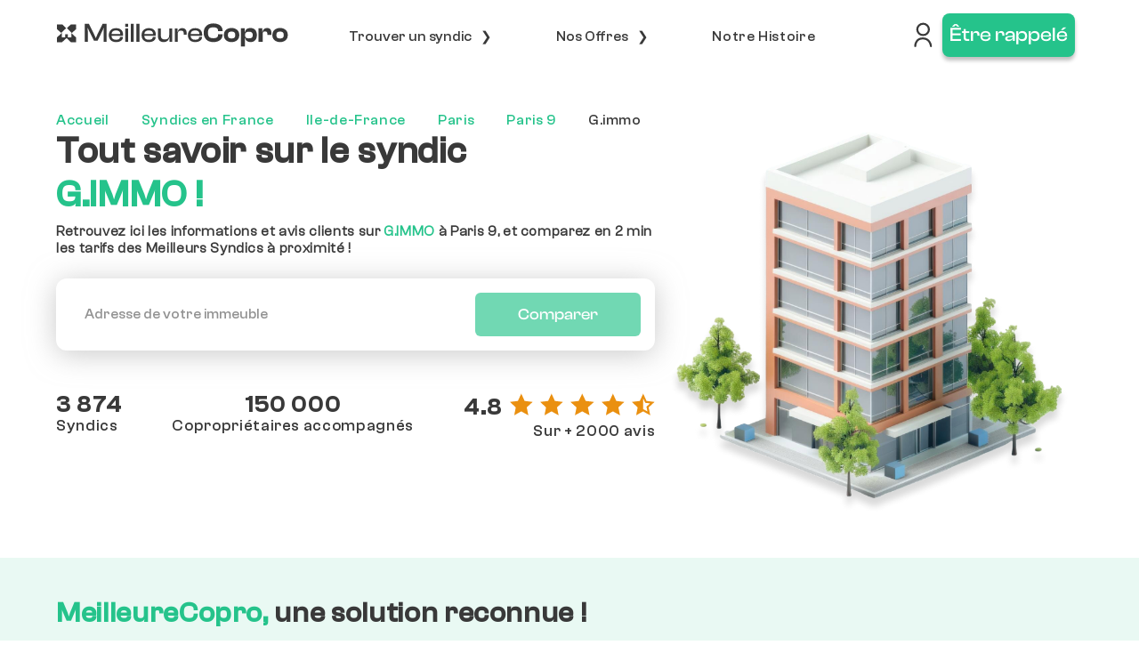

--- FILE ---
content_type: text/html; charset=utf-8
request_url: https://www.meilleurecopro.com/syndic-de-copropriete/cabinet/gimmo-48158165000027
body_size: 41452
content:
<!DOCTYPE html>
<html lang="fr" xmlns="http://www.w3.org/1999/html">
  <head>
    <meta charset="utf-8">
    <meta http-equiv="x-ua-compatible" content="ie=edge">
    <title>Syndic G.IMMO à PARIS 9</title>
    <meta name="viewport" content="width=device-width, initial-scale=1">
    <meta name="description" content="
    Apprenez-en plus sur le syndic G.IMMO à PARIS 9 !
">
    <meta name="author" content="">
    
    <link rel="icon" href="/static/img/favicon.fac8c4625342.ico" />
    <link rel="canonical" href="https://www.meilleurecopro.com/syndic-de-copropriete/cabinet/gimmo-48158165000027">
    <!-- OpenGraph meta tags -->
<meta property="og:type" content="website" />
<meta property="og:image" content="https://www.meilleurecopro.com/static/img/block-accueil/illustration-grey-01.4f87a78ed600.png" />

    
        <link type="text/css" href="/static/webpack_bundles/app.d047cb46d372c55d23ec6d3b54d5dc89.css" rel="stylesheet" />
    

  </head>
  <body>

  <div>
    <header>
        

    
        <div id="fixedMenu" class="d-none container-fluid menu sticky-top px-0">
    <nav>
        <ul class="nav nav-pills nav-fill">
            <li class="d-none d-lg-flex li-menu justify-content-start ml-3 pl-5 pr-4">
                <div>
                    <a href="/">
                        <img class="logo-meilleure-copro" title="aller a la page d'accueil"
                             src="/static/img/logo/logo-MC-grey.048c20ba80ac.svg"
                             alt="logo MeilleureCopro">
                    </a>
                </div>
            </li>
            <!-- Do not display the menu on Google Ads comparator pages -->
            
                <li id="main-menu-first" class="nav-item hasChild li-menu px-0 mx-3 mx-lg-0">
                    <div class="d-none open" onclick="mobile_menu_open('first')">
                        <div class="deroulant nav-btn">
                            Trouver un syndic
                        </div>
                    </div>
                    <ul class="list-unstyled fix-left bg-menu">
                        <li class="row">
                            <div class="col ml-3 pb-3">
                                <div class="display-1400 subtitle">
                                    Les outils indispensables pour trouver un bon syndic
                                </div>
                                <div class="li-hidden">
                                    <a href="/comparer-votre-syndic-de-copropriete/">
                                        <div class="row ml-1">
                                            <div class="m-auto col-1 p-0">
                                                <img class="img-menu"
                                                    src="/static/img/logo-menu/signe-euro1.b0d37874bffe.svg"
                                                    alt="bon-syndic-provisoire">
                                            </div>
                                            <div class="col">
                                                <div class="c-grey6 main-menu display-desktop pl-1">
                                                    Comparateur de syndics
                                                </div>
                                                <div class="c-grey6 main-menu display-mobile pl-1">
                                                    Comparateur de syndics
                                                </div>
                                                <div class="ff-1ln-16 c-grey6-t pl-1">
                                                    Tarifs immédiats, par des syndics de proximité !
                                                </div>
                                            </div>
                                        </div>
                                    </a>
                                </div>
                                <div class="li-hidden">
                                    <a href="/classement-des-syndics-de-copropriete/">
                                        <div class="row ml-1">
                                            <div class="m-auto col-1 p-0">
                                                <img class="img-menu" src="/static/img/logo-menu/succes1.6db9560c0705.svg"
                                                    alt="bon-syndic-provisoire">
                                            </div>
                                            <div class="col">
                                                <div class="c-grey6 display-desktop main-menu">
                                                    Classement des syndics en France
                                                </div>
                                                <div class="c-grey6 display-mobile main-menu">
                                                    Classement des syndics
                                                </div>
                                                <div class="ff-1ln-16 c-grey6-t">
                                                    Les meilleurs syndics près de chez vous
                                                </div>
                                            </div>
                                        </div>
                                    </a>
                                </div>
                                <div class="li-hidden">
                                    <a href="/les-guides-de-la-copropriete/">
                                        <div class="row ml-1">
                                            <div class="m-auto col-1 p-0">
                                                <img class="img-menu" src="/static/img/logo-menu/phare1.e4a2b13ec9e2.svg"
                                                    alt="charges en VEFA">
                                            </div>
                                            <div class="col">
                                                <div class="c-grey6 main-menu">
                                                    Choisir un bon syndic
                                                </div>
                                                <div class="ff-1ln-16 c-grey6-t">
                                                    Guide des meilleures pratiques
                                                </div>
                                            </div>
                                        </div>
                                    </a>
                                </div>
                                <div class="li-hidden li-hidden-last">
                                    <div class="row ml-1 align-items-start">
                                        <div class="col-1 p-0">
                                            <img class="img-menu" src="/static/img/pictogrammes/loupe/loupe-green.8d1fa43fa41c.svg"
                                                alt="charges en VEFA">
                                        </div>
                                        <div class="col">
                                            <div data-toggle="collapse" data-target="#collapse-syndic-search-form" aria-expanded="false" aria-controls="collapse-syndic-search-form">
                                                <div class="c-grey6 main-menu">
                                                    Infos syndic
                                                </div>
                                                <div class="ff-1ln-16 c-grey6-t">
                                                    Fiche d'informations par syndic
                                                </div>
                                            </div>
                                            <div class="collapse" id="collapse-syndic-search-form">
                                                <form id="syndic-search-form" class="mt-2">
                                                    <div class="d-flex align-items-center">
                                                        <input id="syndic-name-input" type="text" class="form-control py-4"
                                                            name="syndic-name-input" placeholder="Nom du syndic" autocomplete="off">
                                                        <input type="hidden" id="syndic-slug-input" name="syndic-slug-input">
                                                        <button class="btn btn-green ml-1 p-2" type="submit">
                                                            <img style="width: 28px;" src="/static/img/pictogrammes/loupe/loupe-white.76e533af4fc0.svg" alt="">
                                                        </button>
                                                    </div>
                                                    <p id="error-syndic-search-form" class="invalid-feedback">
                                                        Merci de sélectionner un syndic depuis les suggestions automatiques.
                                                    </p>
                                                </form>
                                            </div>
                                        </div>
                                    </div>
                                </div>
                            </div>
                        </li>
                    </ul>
                </li>
                <li id="main-menu-second" class="nav-item hasChild li-menu px-0 mx-3 mx-lg-0">
                    <div class="d-none open" onclick="mobile_menu_open('second')">
                        <div id="show-desktop" class="deroulant nav-btn">
                            Nos Offres
                        </div>
                    </div>
                    <ul class="list-unstyled fix-left bg-menu">
                        <li class="row">
                            <div class="col ml-3 pb-3">
                                <div class="display-1400 subtitle">
                                    Des offres adaptées aux besoins de nos clients
                                </div>
                                <div class="li-hidden">
                                    <a href="/nos-offres/membre-du-conseil/">
                                        <div class="row ml-1">
                                            <div class="m-auto">
                                                <img class="img-menu"
                                                    src="/static/img/logo-menu/reunion1.d294ab4ccbf4.svg"
                                                    alt="Conseil Syndical">
                                            </div>
                                            <div class="col">
                                                <div class="c-grey6 main-menu">
                                                    Membre du Conseil Syndical
                                                </div>
                                                <div class="ff-1ln-16 c-grey6-t">
                                                    Audit de votre syndic et de vos charges de copropriété
                                                </div>
                                            </div>
                                        </div>
                                    </a>
                                </div>
                                <div class="li-hidden">
                                    <a href="/nos-offres/coproprietaire/">
                                        <div class="row ml-1">
                                            <div style="width:33px">
                                                <img class="img-menu"
                                                    src="/static/img/logo-menu/home_app_logo.f2f5e92cafcf.svg"
                                                    alt="Copropriétaire">
                                            </div>
                                            <div class="col">
                                                <div class="c-grey6 main-menu">
                                                    Copropriétaire
                                                </div>
                                                <div class="ff-1ln-16 c-grey6-t">
                                                    Référencement des meilleurs syndics pour votre immeuble
                                                </div>
                                            </div>
                                        </div>
                                    </a>
                                </div>
                                <div class="li-hidden">
                                    <a href="/nos-offres/syndic/">
                                        <div class="row ml-1">
                                            <div class="m-auto">
                                                <img class="img-menu"
                                                    src="/static/img/logo-menu/groups_3.73d929efcb27.svg"
                                                    alt="Appel syndics sur-mesure">
                                            </div>
                                            <div class="col">
                                                <div class="c-grey6 main-menu">
                                                    Syndic
                                                </div>
                                                <div class="ff-1ln-16 c-grey6-t">
                                                    Des prospects de qualité pour renforcer votre parc de copropriétés
                                                </div>
                                            </div>
                                        </div>
                                    </a>
                                </div>
                                <div class="li-hidden">
                                    <a href="/nos-offres/syndic-provisoire/">
                                        <div class="row ml-1">
                                            <div class="m-auto">
                                                <img class="img-menu" src="/static/img/logo-menu/sablier1.ba9b43747306.svg"
                                                    alt="Professionnel">
                                            </div>
                                            <div class="col">
                                                <div class="c-grey6 main-menu">
                                                    Syndic Provisoire
                                                </div>
                                                <div class="ff-1ln-16 c-grey6-t">
                                                    Appel d'offres prestataires, et budget de charges optimisé
                                                </div>
                                            </div>
                                        </div>
                                    </a>
                                </div>
                                <div class="li-hidden">
                                    <a href="/nos-offres/promoteur/">
                                        <div class="row ml-1">
                                            <div class="m-auto">
                                                <img class="img-menu"
                                                    src="/static/img/logo-menu/real_estate_agent.01e5d450206f.svg"
                                                    alt="Professionnel">
                                            </div>
                                            <div class="col">
                                                <div class="c-grey6 main-menu">
                                                    Promoteur
                                                </div>
                                                <div class="ff-1ln-16 c-grey6-t">
                                                    Appel d’offres syndics, et Estimatifs de charges de copro neuve
                                                </div>
                                            </div>
                                        </div>
                                    </a>
                                </div>
                                <div class="li-hidden">
                                    <a href="/nos-offres/bailleur/">
                                        <div class="row ml-1">
                                            <div class="m-auto">
                                                <img class="img-menu" src="/static/img/logo-menu/payments.91656a7b7c4c.svg"
                                                    alt="Professionnel">
                                            </div>
                                            <div class="col">
                                                <div class="c-grey6 main-menu">
                                                    Bailleur
                                                </div>
                                                <div class="ff-1ln-16 c-grey6-t">
                                                    Appel d’offres syndics, Audit & Estimatifs de charges
                                                </div>
                                            </div>
                                        </div>
                                    </a>
                                </div>
                                <div class="li-hidden">
                                    <a href="/nos-offres/amenageur-et-collectivite/">
                                        <div class="row ml-1">
                                            <div class="m-auto">
                                                <img class="img-menu" src="/static/img/logo-menu/king_bed.b9c105d5c291.svg"
                                                    alt="Professionnel">
                                            </div>
                                            <div class="col">
                                                <div class="c-grey6 main-menu">
                                                    Aménageur
                                                </div>
                                                <div class="ff-1ln-16 c-grey6-t">
                                                    Comparatif de budgets de charges en phase concours
                                                </div>
                                            </div>
                                        </div>
                                    </a>
                                </div>
                                <div class="li-hidden li-hidden-last">
                                    <a href="/nos-offres/prestataire-de-service/">
                                        <div class="row ml-1">
                                            <div class="m-auto">
                                                <img class="img-menu" src="/static/img/logo-menu/service1.cf254bd96c32.svg"
                                                    alt="Professionnel">
                                            </div>
                                            <div class="col">
                                                <div class="c-grey6 main-menu">
                                                    Prestataires de services
                                                </div>
                                                <div class="ff-1ln-16 c-grey6-t">
                                                    Des prospects de qualité pour renforcer votre parc de copropriétés
                                                </div>
                                            </div>
                                        </div>
                                    </a>
                                </div>
                            </div>
                        </li>
                    </ul>
                </li>
                <li id="main-menu-third" class="nav-item li-menu px-0 mx-3 mx-lg-0">
                    <a href="/notre-histoire/">
                        <div id="notre-histoire">
                            Notre Histoire
                        </div>
                    </a>
                </li>
                <li id="main-menu-faurth" class="nav-item li-menu display-mobile-header mx-3 mx-lg-0">
                    <div class="d-none open">
                        <a href="/mon-compte/login/">
                            <div id="acces-client">
                                Accès client
                            </div>
                        </a>
                    </div>
                </li>
            
            <li class="nav-item li-menu mr-lg-4 pr-lg-5 justify-content-end">
                
                    <form method="get" action="/mon-compte/login/" class="d-none d-lg-block" style="text-align: right">
                        <input type='hidden' name='csrfmiddlewaretoken' value='VHCPHJdZmvst61QuZu9xWgA0IG4Dpwu3rLaKM4MtgbndXBjzIGWMQLQODIBYnSnx' />
                        <button type="submit" class="virgin-button">
                            <img src="/static/img/pictogrammes/mon_conpte_meilleure_copro.587e78420958.svg"
                                 title="Mon compte MeilleureCopro" class="logo-compte-meilleure-copro w-75"
                                 alt="Mon compte MeilleureCopro">
                        </button>
                    </form>
                
                
                    
                        
    <div class="btn-header mx-lg-0 ml-lg-2" id="box-button">
        <button class="btn btn-rappeler btn-green fs-btn p-2" data-toggle="modal" data-target="#call-back-modal">
            Être rappelé
        </button>
    </div>

                    
                
            </li>
        </ul>
    </nav>
</div>
<div class="menu-mobile d-block sticky-top" id="menu-mobile">
    <div class="logo">
        <a href="/"><img class="meilleure-copro-logo"
                                              src="/static/img/logo/img_logo_black.fbe114a25ccc.png"
                                              alt="logo bleu MeilleureCopro"></a>
        <div id="sm_menu_ham">
            <img class="menu-logo" src="/static/img/pictogrammes/menu_mobile.7661687522b4.svg"
                 alt="menu mobile MeilleureCopro">
        </div>
    </div>
</div>

<script type="text/javascript">
    function mobile_menu_open(id, forceSelected=false) {
        if (!$('body').hasClass('menu-mobile')) {
            return;
        }

        let isSelected = $('#main-menu-'.concat(id)).hasClass("c-green-clicked");
        if (isSelected && forceSelected) {
            return;
        }

        $('#box-button').removeClass('unblocked');
        if (isSelected) {
            $(this).toggleClass('on');
            $('#main-menu-'.concat(id).concat(' > ul')).removeClass("display");
            $('#main-menu-'.concat(id)).removeClass("c-green-clicked");
            $(this).parent().toggleClass('open');
            return;
        }

        $('#main-menu-first'.concat(' > ul')).removeClass("display");
        $('#main-menu-first').removeClass("c-green-clicked");

        $('#main-menu-second'.concat(' > ul')).removeClass("display");
        $('#main-menu-second').removeClass("c-green-clicked");

        $(this).toggleClass('on');
        $('#main-menu-'.concat(id).concat(' > ul')).addClass("display");
        $('#main-menu-'.concat(id)).addClass("c-green-clicked");
        $(this).parent().toggleClass('open');


        if (id == "second") {
            $('#box-button').addClass('unblocked');
        }
    }
</script>
    
    <div class="modal fade" id="call-back-modal" tabindex="-1" role="dialog" aria-hidden="true">
    <div class="modal-dialog modal-dialog-centered" role="document">
        <div class="modal-content py-2 px-4 vw-55">
            <div class="modal-header pb-0 px-0">
                <div class="title">Être rappelé</div>
                <button type="button" class="close float-right" data-dismiss="modal" aria-label="Close">
                    <span aria-hidden="true" class="c-green-clicked">&times;</span>
                </button>
            </div>
            <div class="modal-body pt-0 row px-0">
                <div class="col-lg-8">
                    <div class="ff-cla-g-r pb-lg-4 fs-3">Pour être recontacté rapidement par un expert MeilleureCopro,
                        veuillez compléter les informations ci-dessous.</div>
                    <div class="my-auto pb-4 col display-mobile text-center">
                        <img class="w-50" src="/static/img/rappel/rappel-right.8bca1f63ccef.svg">
                    </div>
                    <div id="form-call-back">
                    </div>
                    <div id="error-max-callback" class="text-danger"></div>
                </div>
                <div class="my-auto col display-desktop-992">
                    <img class="w-100" src="/static/img/rappel/rappel-right.8bca1f63ccef.svg">
                </div>
            </div>
        </div>
    </div>
</div>

    <div class="modal fade" id="thank-you-modal" tabindex="-1" role="dialog" aria-hidden="true">
    <div class="modal-dialog modal-dialog-centered" role="document">
        <div class="modal-content py-4 px-5">
            <div class="modal-header p-0">
                <div class="title">Merci !</div>
                <button type="button" class="close float-right" data-dismiss="modal" aria-label="Close">
                    <span aria-hidden="true" class="c-green-clicked">&times;</span>
                </button>
            </div>
            <div class="modal-body pt-0 row px-0">
                <div class="col-12 col-lg-7 pt-4">
                    <div class="ff-cla-g-m fs-4">Un conseiller va vous rappeler dans les meilleurs délais.</div>
                    <div class="py-4 ff-cla-g-r fs-4">
                        Cet appel aura pour objet de confirmer avec vous votre demande et de valider les informations de
                        votre copropriété.
                    </div>
                    <a href="/">
                        <button class="btn btn-green fs-btn btn-accueil">Retour à l’accueil</button>
                    </a>
                </div>
                <div class="col d-none d-lg-flex justify-content-center align-items-center px-0">
                    <img src="/static/img/comparator_syndic/homme-souriant.070a50752748.png">
                </div>
            </div>
        </div>
    </div>
</div>




    </header>

    



    <main>
        
    
    
    
        


<div class="col-lg">
    <div class="px-sm-5 py-sm-5 py-4">
        
    <div class="pt-5 pt-md-0">
        
    <div class="syndic-breadcrumb pt-5 pt-xl-0">
        <a href="/">Accueil</a>
        
            <i class="fas fa-angle-right mr-3"></i>
            <a href="/classement-des-syndics-de-copropriete/">Syndics en France</a>
            <i class="fas fa-angle-right mr-3"></i>
            <a href="/syndic-de-copropriete/ile-de-france/">Ile-de-France</a>
            <i class="fas fa-angle-right mr-3"></i>
            <a href="/syndic-de-copropriete/paris/">Paris</a>
            <i class="fas fa-angle-right mr-3"></i>
            <a href="/syndic-de-copropriete/paris-9/">Paris 9</a>
            <i class="fas fa-angle-right mr-3"></i>
            <div>G.immo</div>
        
    </div>


        <div class="compare-form-step-container">
            <div id="step-1" class="row mx-0 px-0 justify-content-between" >
    <div id="comparator-title-container" class="px-0 col-12 col-xl-7">
        <h1>
            <span>Tout savoir sur le syndic </span><br><span class='c-green'>G.IMMO !</span>
        </h1>
        <h2 class="sub-title sub-title-compare fs-cgr pt-2">
            Retrouvez ici les informations et avis clients sur <span class='c-green font-weight-bold'>G.IMMO</span> à Paris 9, et comparez en 2 min les tarifs des Meilleurs Syndics à proximité !
        </h2>
        <div id="address-input-container" class="col-xs-12 pt-sm-4 pt-3 mt-2 mt-sm-0">
            <form id="form">
                <input type='hidden' name='csrfmiddlewaretoken' value='VHCPHJdZmvst61QuZu9xWgA0IG4Dpwu3rLaKM4MtgbndXBjzIGWMQLQODIBYnSnx' />
                <div class="compare-syndic-form">
                    <input id="tunnel-address-input" type="text" class="form-control comparator-input" name="address" placeholder="Adresse de votre immeuble">
                    <button id="tunnel-notLoadingButton" class="btn disabled" type="submit" disabled>Comparer</button>
                    <input id="tunnel-full-address" type="hidden" class="form-control" name="full-address" required>
                    <input id="tunnel-lat-input" type="hidden" class="form-control" name="lat" required>
                    <input id="tunnel-lng-input" type="hidden" class="form-control" name="lng" required>
                    <input id="tunnel-city-input" type="hidden" class="form-control" name="city" required>
                    <input id="tunnel-zip-code-input" type="hidden" class="form-control" name="zip_code">
                </div>
                <div class="m-auto">
                    <div id="tunnel-address-input-info" class="banner d-none">
                        <div class="row mx-0">
    <div class="col-1 mx-2 px-0 max-w-20">
        <img class="w-100" src="/static/img/logo/warning.d37a52742f64.png">
    </div>
    <div class="col invalid-feedback c-orange d-block px-0">
        Veuillez entrer une adresse complète valide (n°, rue, ville)
    </div>
</div>
<div class="callback-info text-decoration-none no-cursor c-grey3">
    Immeuble neuf ? Être recontacté
    <a class="text-underline" data-toggle="modal" data-target="#call-back-modal">ici</a>
    par un expert du neuf !
</div>
                    </div>
                </div>
            </form>
        </div>
        <div class="mt-4 mt-md-5">
            

<div class="mc-review-stats-container">
    <div>
        <div class="title-avis">
            3 874
        </div>
        <div>
            Syndics
        </div>
    </div>
    <div>
        <div class="title-avis text-center">
            150 000
        </div>
        <div>
            Copropriétaires <span class="d-none d-md-inline">accompagnés</span>
        </div>
    </div>
    <div>
        <div class="d-none d-md-block">
            <div class="mc-reviews-rating title-avis">
                <div>4.8</div>
                
                    <svg class="ml-2">
                        <use href="/static/svg/icons/star.68f334209c09.svg#star"></use>
                    </svg>
                
                    <svg class="ml-2">
                        <use href="/static/svg/icons/star.68f334209c09.svg#star"></use>
                    </svg>
                
                    <svg class="ml-2">
                        <use href="/static/svg/icons/star.68f334209c09.svg#star"></use>
                    </svg>
                
                    <svg class="ml-2">
                        <use href="/static/svg/icons/star.68f334209c09.svg#star"></use>
                    </svg>
                
                <svg class="ml-2">
                    <use href="/static/svg/icons/half-star.7c633e180e15.svg#half-star"></use>
                </svg>
            </div>
            <div class="text-right">
                Sur + 2000 avis
            </div>
        </div>
        <div class="d-block d-md-none">
            <div class="title-avis mc-reviews-rating justify-content-end">
                <div>4.8</div>
                <svg class="ml-1">
                    <use href="/static/svg/icons/star.68f334209c09.svg#star"></use>
                </svg>
            </div>
            <div>
                + de 2K avis
            </div>
        </div>
    </div>
</div>
        </div>
    </div>
    <div class="d-none d-xl-flex col-5 justify-content-end comparator-image-container">
        <div class="svg-container">
            <img src="/static/img/comparer-syndics/copropriete-3d.cc3b0dea05cc.png" alt="Copropriété en 3D" title="Copropriété en 3D">
        </div>
    </div>
</div>
            <div id="compare-form-step-component"
                 class="hidden">
                <div class="row">
                    <div class="col-12 col-xl-6 form-step-title">
                        <h2>
                            Comparez les tarifs des <span class="text-nowrap">syndics !</span>
                        </h2>
                        <div class="time-to-complete d-md-none my-1">
                            <i class="fa-regular fa-clock"></i>
                            <span>30 sec</span>
                        </div>
                    </div>
                    <div class="col-12 col-xl-6 mt-3 mt-xl-0 d-flex align-items-end">
                        <div class="form-step-progress pr-0 pr-xl-3 w-100 mb-4">
    <div class="d-flex justify-content-between">
        <div id="step-2-indicator" class="step-indicator">
            <div>
                1
            </div>
            <div>
                Informations copropriété
            </div>
        </div>
        <div id="step-3-indicator" class="step-indicator">
            <div>
                2
            </div>
            <div>
                Informations personnelles
            </div>
        </div>
        <div id="step-4-indicator" class="step-indicator">
            <div>
                3
            </div>
            <div>
                Vos devis ou propositions
            </div>
        </div>
    </div>
    <div class="progress-step-bar-container mt-2">
        <div class="progress-step-bar-empty w-50">
            <div class="progress-step-bar" id="progress-step-bar-2"></div>
        </div>
        <div class="progress-step-bar-empty w-50">
            <div class="progress-step-bar" id="progress-step-bar-3"></div>
        </div>
    </div>
</div>
                    </div>
                </div>
                <div class="overflow-hidden pb-2">
                    <div class="mt-xl-2" id="step-container">
                        <div id="compare-form-step-2" class="compare-form-step">
    <div class="row">
        <div class="col-12 order-1 order-xl-2 col-xl-6">
            <div class="form-step-content">
                <div class="time-to-complete d-none d-md-block">
                    <i class="fa-regular fa-clock"></i>
                    <span>30 sec</span>
                </div>
                <div id="form-step-content-2">
                    
                </div>
            </div>
        </div>
        <div id="form-step-information"
            class="form-step-information col-12 col-xl-6  mt-3 mt-xl-0 pr-xs-0 pr-md order-2 order-xl-1">
            <div id="step-2-information" class="information-container">
                <img src="/static/img/comparator_syndic/homme-souriant.070a50752748.png" alt="Client satisfait après avoir utilisé le comparateur de syndics">
                <div class="information-card-container">
                    <div class="information-card">
                        <h4>Des économies sur vos charges de copropriété</h4>
                        <h5>
                            Grâce à des honoraires de syndics négociés pour vous !
                        </h5>
                    </div>
                    <div class="information-card ml-3 mt-3">
                        <h4>Le choix de syndics le plus large de France !</h4>
                        <h5>
                            + 4 500 professionnels en base de données !
                        </h5>
                    </div>
                    <div class="information-card mt-3">
                        <h4>Des syndics de proximité, réactifs et bienveillants</h4>
                        <h5>
                            Votre satisfaction est notre priorité
                        </h5>
                    </div>
                </div>
            </div>
            <div class="prev-btn d-none d-xl-flex">
                <span>&#8249;</span><a class="previous-step-1">Retour</a>
            </div>
        </div>
    </div>
</div>
                        <div id="compare-form-step-3" class="compare-form-step hide-step">
    <div class="row">
        <div class="col-12 order-1 order-xl-2 col-xl-6">
            <h4 id="syndic-quotes-number-sentence" class="fs-5 d-none d-md-block">
                Consultez les devis de syndics <b class='c-back-green'>gratuitement et sans engagement&nbsp;!</b>
            </h4>
            <div class="form-step-content">
                <div class="time-to-complete d-none d-md-block">
                    <i class="fa-regular fa-clock"></i>
                    <span>30 sec</span>
                </div>
                <div id="form-step-content-3"></div>
            </div>
        </div>
        <div id="form-step-information"
            class="form-step-information col-12 col-xl-6 mt-3 mt-sm-0 pr-xs-0 pr-md order-2 order-xl-1">
            <div id="step-3-information" class="information-container">
                <img src="/static/img/comparator_syndic/devis-telephone.7a3f58842923.png" alt="Affichage d'une comparaison de syndic sur un téléphone" >
            </div>
            <div class="prev-btn d-none d-xl-flex">
                <span>&#8249;</span><a class="previous-step-2">Retour</a>
            </div>
        </div>
    </div>
</div>
                    </div>
                </div>
                <div>
                    <div class="form-step-footer-container">
  <div class="form-step-footer wave-container">
    <div class="footer-review-stats">
      

<div class="mc-review-stats-container">
    <div>
        <div class="title-avis">
            3 874
        </div>
        <div>
            Syndics
        </div>
    </div>
    <div>
        <div class="title-avis text-center">
            150 000
        </div>
        <div>
            Copropriétaires <span class="d-none d-md-inline">accompagnés</span>
        </div>
    </div>
    <div>
        <div class="d-none d-md-block">
            <div class="mc-reviews-rating title-avis">
                <div>4.8</div>
                
                    <svg class="ml-2">
                        <use href="/static/svg/icons/star.68f334209c09.svg#star"></use>
                    </svg>
                
                    <svg class="ml-2">
                        <use href="/static/svg/icons/star.68f334209c09.svg#star"></use>
                    </svg>
                
                    <svg class="ml-2">
                        <use href="/static/svg/icons/star.68f334209c09.svg#star"></use>
                    </svg>
                
                    <svg class="ml-2">
                        <use href="/static/svg/icons/star.68f334209c09.svg#star"></use>
                    </svg>
                
                <svg class="ml-2">
                    <use href="/static/svg/icons/half-star.7c633e180e15.svg#half-star"></use>
                </svg>
            </div>
            <div class="text-right">
                Sur + 2000 avis
            </div>
        </div>
        <div class="d-block d-md-none">
            <div class="title-avis mc-reviews-rating justify-content-end">
                <div>4.8</div>
                <svg class="ml-1">
                    <use href="/static/svg/icons/star.68f334209c09.svg#star"></use>
                </svg>
            </div>
            <div>
                + de 2K avis
            </div>
        </div>
    </div>
</div>
    </div>
    <div class="d-none d-xl-block">
      
          <svg viewBox="0 0 1392 250" xmlns="http://www.w3.org/2000/svg" class="wave" preserveAspectRatio="none">
    <path d="M0 41.8967C0 32.6899 6.24312 24.7218 15.2641 22.8816C83.5569 8.95071 370.215 -39.0512 655.4 67.4909C933.661 171.446 1272.22 102.478 1366.55 79.7268C1379.45 76.6146 1392 86.3971 1392 99.6705V210C1392 232.091 1374.17 250 1352.08 250C1239.88 250 914.837 250 682.5 250C473.198 250 151.701 250 39.9299 250C17.8385 250 0 232.091 0 210V41.8967Z" fill="#D9D9D9"/>
    <path d="M0 41.8967C0 32.6899 6.24312 24.7218 15.2641 22.8816C83.5569 8.95071 370.215 -39.0512 655.4 67.4909C933.661 171.446 1272.22 102.478 1366.55 79.7268C1379.45 76.6146 1392 86.3971 1392 99.6705V210C1392 232.091 1374.17 250 1352.08 250C1239.88 250 914.837 250 682.5 250C473.198 250 151.701 250 39.9299 250C17.8385 250 0 232.091 0 210V41.8967Z" fill="url(#linear-color-wave-1)"/>
    <path d="M0 41.8967C0 32.6899 6.24312 24.7218 15.2641 22.8816C83.5569 8.95071 370.215 -39.0512 655.4 67.4909C933.661 171.446 1272.22 102.478 1366.55 79.7268C1379.45 76.6146 1392 86.3971 1392 99.6705V210C1392 232.091 1374.17 250 1352.08 250C1239.88 250 914.837 250 682.5 250C473.198 250 151.701 250 39.9299 250C17.8385 250 0 232.091 0 210V41.8967Z" fill="url(#linear-color-wave-2)"/>
    <defs>
    <linearGradient id="linear-color-wave-1" x1="523.45" y1="200.573" x2="682.013" y2="-140.673" gradientUnits="userSpaceOnUse">
        <stop stop-color="#494949"/>
        <stop offset="0.938385" stop-color="#494949"/>
    </linearGradient>
    <linearGradient id="linear-color-wave-2" x1="523.45" y1="200.573" x2="585.995" y2="45.094" gradientUnits="userSpaceOnUse">
        <stop stop-color="#494949"/>
        <stop offset="1" stop-color="#7D7D7D"/>
    </linearGradient>
    </defs>
</svg>
      
    </div>
    <div class="d-block d-xl-none">
      
          <svg viewBox="0 0 375 253" fill="none" xmlns="http://www.w3.org/2000/svg" class="wave" preserveAspectRatio="none">
    <path d="M0 14.0294C0 14.0294 80.5 -23.8042 172.325 24.7872C264.15 73.3786 375 26.276 375 26.276V212.196C375 234.287 357.132 252.196 335.04 252.196C293.206 252.196 227.095 252.196 179.45 252.196C137.612 252.196 78.724 252.196 39.9786 252.196C17.8872 252.196 0 234.287 0 212.196V14.0294Z" fill="url(#linear-color-wave-mobile)"/>
    <defs>
    <linearGradient id="linear-color-wave-mobile" x1="141.016" y1="507.205" x2="254.059" y2="477.269" gradientUnits="userSpaceOnUse">
    <stop stop-color="#494949"/>
    <stop offset="1" stop-color="#7D7D7D"/>
    </linearGradient>
    </defs>
</svg>
      
    </div>
  </div>
  <div class="footer-banner-partners">
    <img src="/static/img/logo-partners/bfmtv-logo.17b1f0da4190.png" alt="" style="width: 70px;">
    <img src="/static/img/logo-partners/le-monde-logo.55cc1c83b455.svg" alt="">
    <img src="/static/img/logo-partners/logo-la-tribune-removebg.fd31a74104bb.png" alt="">
    <img src="/static/img/logo-partners/jdn.d725f38c3b7c.svg" alt="">
    <img src="/static/img/logo-partners/LeFigaro.831089d22320.svg" alt="">
    <img src="/static/img/logo-partners/capital.674f597bdcd9.png" alt="">
  </div>
</div>

                </div>
            </div>
        </div>
    </div>

    </div>
</div>






    

    <div id="main-components">
        
            
    <div class="bg-lightgreen">


<div class="col-lg">
    <div class="px-sm-5 py-sm-5 py-4">
        
    <h2 class="second-title c-grey6">
        <span class="c-green">
            MeilleureCopro,
        </span>
        <div class="display-mobile backline">
            <br>
        </div>
        <span>
            une solution reconnue !
        </span>
    </h2>
    <div class="row py-5 block-expert ml-0 mr-0">
        <div class="col-12 col-md-6 block-expert-video">
            <iframe title="Interview BFM Youtube de MeilleureCopro"
                    src="https://www.youtube.com/embed/i_OTuII-EKo" frameborder="0"
                    allow="autoplay; encrypted-media"
                    allowfullscreen></iframe>
        </div>
        <div class="px-4 col-12 col-md-6">
            <div class="text-center pb-2">
                <img alt="logo-le-figaro" title="Le Figaro" class="mw-100"
                     src="/static/img/logo-partners/LeFigaro.831089d22320.svg">
            </div>
            <div class="row pt-5">
                <div class="quote">
                    “
                </div>
                <div class="expert-review">
                    La start-up répond à une très forte attente des copropriétaires
                    et s'installe comme le comparateur de syndics de référence.
                </div>
                <div class="quote end-quote">
                    ”
                </div>
            </div>
            <div class="display-desktop pt-5">
                <div class="row">
                    <div class="expert-logo ml-5">
                        <img alt="logo-le-monde" title="Le Monde" class="expert-logo-img"
                             src="/static/img/logo-partners/le-monde-logo.55cc1c83b455.svg">
                    </div>
                    <div class="jdn-logo">
                        <img alt="logo-jdn" title="JDN" class="expert-logo-img"
                             src="/static/img/logo-partners/jdn.d725f38c3b7c.svg">
                    </div>
                </div>
                <div class="row">

                    <div class="la-tribune-logo">
                        <img alt="logo-la-Tribune" title="La Tribune" class="expert-logo-img"
                             src="/static/img/logo-partners/logo-la-tribune-removebg.fd31a74104bb.png">
                    </div>
                    <div class="expert-logo capital-logo">
                        <img alt="logo-Capital" title="Capital" class="expert-logo-img"
                             src="/static/img/logo-partners/capital.674f597bdcd9.png">
                    </div>
                    <div class="bfm-logo">
                        <img alt="logo-BFTMTV" title="BFMTV" class="expert-logo-img"
                             src="/static/img/logo-partners/bfm.f5c1edf36e1c.png">
                    </div>
                </div>
            </div>
            <div class="display-mobile pt-2">
                <div class="row">
                    <div class="expert-logo">
                        <img alt="logo-le-monde" title="Le Monde" class="expert-logo-img"
                             src="/static/img/logo-partners/le-monde-logo.55cc1c83b455.svg">
                    </div>
                    <div class="jdn-logo">
                        <img alt="logo-jdn" title="JDN" class="expert-logo-img"
                             src="/static/img/logo-partners/jdn.d725f38c3b7c.svg">
                    </div>
                    <div class="bfm-logo">
                        <img alt="logo-BFTMTV" title="BFMTV" class="expert-logo-img"
                             src="/static/img/logo-partners/bfm.f5c1edf36e1c.png">
                    </div>
                </div>

                <div class="row">
                    <div class="la-tribune-logo">
                        <img alt="logo-la-Tribune" title="La Tribune" class="expert-logo-img"
                             src="/static/img/logo-partners/logo-la-tribune-removebg.fd31a74104bb.png">
                    </div>
                    <div class="expert-logo capital-logo">
                        <img alt="logo-Capital" title="Capital" class="expert-logo-img"
                             src="/static/img/logo-partners/capital.674f597bdcd9.png">
                    </div>
                </div>
            </div>
        </div>
    </div>
    <button class="btn btn-rappeler fs-btn btn-green" data-toggle="modal"
            data-target="#call-back-modal">
        Être rappelé
    </button>

    </div>
</div>


    </div>




        
        
            


<div class="col-lg">
    <div class="px-sm-5 py-sm-5 py-4">
        
    <div class="syndic-subtitle">
        <h2>Les clients parlent de <span class="c-orange-clicked">G.IMMO</span></h2>
    </div>

    <div class="pt-3 d-none d-xl-block">
        
            <div>
    <div id="syndic_review_desktop" class="carousel slide" data-bs-interval="false">
        <div class="syndic-carousel">
            
            <div class="carousel-inner">
                
                    
                    
                

                
                    
                        <div class="carousel-item active">
                    
                            <div class="d-flex flex-row justify-content-around">
                                
                                    
                                    
                                    
                                        <div class="syndic-review">
    <div>
        <div class="profile-image">
            <img src="https://lh3.googleusercontent.com/a/ACg8ocJQWXPbEZs84i1Ym9WbloiTmvaHc11ss3Z_ylALAUYk=s128-c0x00000000-cc-rp-mo" alt="">
            <img class="icon-review" src="/static/img/pictogrammes/google-logo-review.150465ab46bd.png" alt="">
        </div>
    </div>
    <div>
        <div class="syndic-review-author">
            <div>
                alexandre ROUX
            </div>
            <div class="syndic-user-rating">
                <div>
                    5/5
                </div>
                <img src="/static/img/pictogrammes/star-fill.667ab0a9fb68.svg" alt="">
            </div>
        </div>
        <div class="syndic-review-text">
            Syndic un peu débordé mais comme tous les syndic.
Essaye de répondre aux mieux aux copropriétaires.
        </div>
    </div>
    <div class="syndic-name">
        G.immo
    </div>
</div>
                                    
                                
                                    
                                    
                                    
                                        <div class="syndic-review">
    <div>
        <div class="profile-image">
            <img src="https://lh3.googleusercontent.com/a-/ALV-UjXp1wkLqlQ15M2KoiYr75bcEl2wcdOoEpuzDi8ugQ3LYt0=s128-c0x00000000-cc-rp-mo" alt="">
            <img class="icon-review" src="/static/img/pictogrammes/google-logo-review.150465ab46bd.png" alt="">
        </div>
    </div>
    <div>
        <div class="syndic-review-author">
            <div>
                Viou Frasca Sylvie Ruat
            </div>
            <div class="syndic-user-rating">
                <div>
                    5/5
                </div>
                <img src="/static/img/pictogrammes/star-fill.667ab0a9fb68.svg" alt="">
            </div>
        </div>
        <div class="syndic-review-text">
            Tout a été parfait et je ne pouvais espérer mieux. Mme Sylvie Balavoine a été d&#39;une compréhension remarquable et d&#39;une efficacité incroyable.
Compréhension, réactivité, rapidité, efficacité et bienveillance, tout y est.
Merci Madame de savoir si bien lier votre professionnalisme et votre bienveillance.
        </div>
    </div>
    <div class="syndic-name">
        G.immo
    </div>
</div>
                                    
                                
                            </div>
                        </div>
                
            </div>
            
            <div class="d-flex d-xl-none row pt-4">
                <ol class="ol_ carousel-indicators mx-0">
                    <li class="active"></li>
                    
                        
                    
                </ol>
            </div>
        </div>
    </div>
</div>



    <script type="text/javascript">

        function carouNext(name) {
            $('#' + name).carousel('next');
        }

        function carouPrev(name) {
            $('#' + name).carousel('prev');
        }

    </script>

        
    </div>

    <div class="pt-3 d-block d-xl-none">
        
            <div>
    <div id="review_mobile" class="carousel slide" data-bs-interval="false">
        <div class="syndic-carousel">
            
                <div id="prev_review_mobile" class="pr-2 d-none d-xl-block" type="button" onclick="carouPrev('review_mobile')">
                    <img alt="flèche-gauche" title="précédent" src="/static/img/pictogrammes/arrow/left-light-arrow.6f6dd3e55d0e.svg">
                </div>
            
            <div class="carousel-inner">
                
                    
                

                
                    
                        <div class="carousel-item active">
                    
                            <div class="d-flex flex-row justify-content-around">
                                
                                    
                                    
                                    
                                        <div class="syndic-review">
    <div>
        <div class="syndic-review-author">
            <div>
                alexandre ROUX
            </div>
            <div class="syndic-user-rating">
                <div>
                    5/5
                </div>
                <img src="/static/img/pictogrammes/star-fill.667ab0a9fb68.svg" alt="">
            </div>
        </div>
        <div class="syndic-review-text">
            Syndic un peu débordé mais comme tous les syndic.
Essaye de répondre aux mieux aux copropriétaires.
        </div>
    </div>
    <img class="icon-review" src="/static/img/pictogrammes/google-logo-review.150465ab46bd.png" alt="">
    <div class="syndic-name">
        G.immo
    </div>
</div>
                                    
                                
                            </div>
                        </div>
                
                    
                        <div class="carousel-item">
                    
                            <div class="d-flex flex-row justify-content-around">
                                
                                    
                                    
                                    
                                        <div class="syndic-review">
    <div>
        <div class="syndic-review-author">
            <div>
                Viou Frasca Sylvie Ruat
            </div>
            <div class="syndic-user-rating">
                <div>
                    5/5
                </div>
                <img src="/static/img/pictogrammes/star-fill.667ab0a9fb68.svg" alt="">
            </div>
        </div>
        <div class="syndic-review-text">
            Tout a été parfait et je ne pouvais espérer mieux. Mme Sylvie Balavoine a été d&#39;une compréhension remarquable et d&#39;une efficacité incroyable.
Compréhension, réactivité, rapidité, efficacité et bienveillance, tout y est.
Merci Madame de savoir si bien lier votre professionnalisme et votre bienveillance.
        </div>
    </div>
    <img class="icon-review" src="/static/img/pictogrammes/google-logo-review.150465ab46bd.png" alt="">
    <div class="syndic-name">
        G.immo
    </div>
</div>
                                    
                                
                            </div>
                        </div>
                
                    
                        <div class="carousel-item">
                    
                            <div class="d-flex flex-row justify-content-around">
                                
                                    
                                    
                                        
                                    
                                    
                                        <div class="syndic-review">
    <div>
        <div class="syndic-review-author">
            <div>
                alexandre ROUX
            </div>
            <div class="syndic-user-rating">
                <div>
                    5/5
                </div>
                <img src="/static/img/pictogrammes/star-fill.667ab0a9fb68.svg" alt="">
            </div>
        </div>
        <div class="syndic-review-text">
            Syndic un peu débordé mais comme tous les syndic.
Essaye de répondre aux mieux aux copropriétaires.
        </div>
    </div>
    <img class="icon-review" src="/static/img/pictogrammes/google-logo-review.150465ab46bd.png" alt="">
    <div class="syndic-name">
        G.immo
    </div>
</div>
                                    
                                
                            </div>
                        </div>
                
            </div>
            
                <div id="next_review_mobile" type="button" class="pl-2 d-none d-xl-block" onclick="carouNext('review_mobile')">
                    <img alt="flèche-droite" title="suivant" src="/static/img/pictogrammes/arrow/right-light-arrow.b4ac72529af0.svg">
                </div>
            
            <div class="d-flex d-xl-none row pt-4">
                <ol class="ol_orange carousel-indicators mx-0">
                    <li class="active"></li>
                    
                        
                            <li></li>
                        
                    
                </ol>
            </div>
        </div>
    </div>
</div>



    <script type="text/javascript">

        function carouNext(name) {
            $('#' + name).carousel('next');
        }

        function carouPrev(name) {
            $('#' + name).carousel('prev');
        }

    </script>

        
    </div>
    <div class="c-grey3 fs-1 font-italic pt-3 display-1200" style="padding-left: 2rem;">
        Avis Google collectés au 06/10/2023
    </div>
    
        <div class="obtenir-devis mt-1 mt-md-5 px-0 px-md-1 py-md-4 ">
    
    <div class="col-4 d-none d-md-block text-center fs-4 px-0">Obtenir des devis de syndics<br>en 2 min & gratuitement</div>
    
    <div class="col-12 d-md-none font-weight-bold pb-2">Devis gratuits de syndics !</div>
    <div class="col">
        <form id="devis1-form" class="obtenir-devis-form compare-syndic-form devis-form ">
            <input type='hidden' name='csrfmiddlewaretoken' value='VHCPHJdZmvst61QuZu9xWgA0IG4Dpwu3rLaKM4MtgbndXBjzIGWMQLQODIBYnSnx' />
            <input id="devis1-address-input" type="text" class="form-control comparator-input" name="address" placeholder="Entrer votre adresse" aria-label="Texte à saisir"
            aria-describedby="basic-addon2">
            <input id="devis1-full-address" type="hidden" class="form-control" name="full-address" required>
            <input id="devis1-lat-input" type="hidden" class="form-control" name="lat" required>
            <input id="devis1-lng-input" type="hidden" class="form-control" name="lng" required>
            <input id="devis1-city-input" type="hidden" class="form-control" name="city" required>
            <input id="devis1-zip-code-input" type="hidden" class="form-control" name="zip_code">
            <button id="devis1-notLoadingButton" class="btn disabled" type="submit" disabled>Rechercher</button>
        </form>
        <div class="w-75 m-auto">
            <div class="banner w-75 d-none" id="devis1-address-input-info">
                <div class="row mx-0">
    <div class="col-1 mx-2 px-0 max-w-20">
        <img class="w-100" src="/static/img/logo/warning.d37a52742f64.png">
    </div>
    <div class="col invalid-feedback c-orange d-block px-0">
        Veuillez entrer une adresse complète valide (n°, rue, ville)
    </div>
</div>
<div class="callback-info text-decoration-none no-cursor c-grey3">
    Immeuble neuf ? Être recontacté
    <a class="text-underline" data-toggle="modal" data-target="#call-back-modal">ici</a>
    par un expert du neuf !
</div>
            </div>
        </div>
    </div>
</div>
    

    </div>
</div>






        
        
    <div class="bg-lightorange">


<div class="col-lg">
    <div class="px-sm-5 py-sm-5 py-4">
        
    <div class="syndic-detail-container">
        <div class="syndic-detail-panel">
            <div class="d-flex justify-content-between align-items-center">
                <div class="syndic-panel-info">
                    <h2>G.IMMO</h2>
                    <div>www.g-immo.fr</div>
                    <div>SIRET: 48158165000027</div>
                </div>
                <div class="syndic-icon">
                </div>
            </div>
            <div class="syndic-address-container">
                <div class="syndic-address">
                    <p>Adresse</p>
                    <p>
                        193 Rue DU FG POISSONNIERE 75009 PARIS 9, France
                    </p>
                </div>
                <div class="syndic-address-icon">
                    <img alt="Localisation cabinet syndic" title="Localisation cabinet syndic"
                         src="/static/img/cabinet-syndic/location_on.4f605f7e1d59.svg">
                </div>
            </div>
            <div class="syndic-company-info pt-4">
                <p>Gérant</p>
                <div class="pt-2">
                    <div>Francis Bossin</div>
                    <div class="display-desktop">
                        <img class="pr-2" alt="Localisation cabinet syndic" title="Localisation cabinet syndic"
                        src="/static/img/cabinet-syndic/event_available.ef45477ec9ba.svg">
                        Fondé en 2005
                    </div>
                    <div class="display-mobile">
                        Fonde G.IMMO en 2005
                    </div>
                </div>
                <div class="pt-4">
                    Cabinet de proximité, le Cabinet G.IMMO propose un format de gestion traditionnelle des copropriétés, avec une équipe de gestionnaires expérimentés et réactifs.
                </div>
            </div>
            <div class="d-flex justify-content-between mt-md-5 mt-4">
                <div class="syndic-detail-card">
                    <div>134</div>
                    <div>Copropriétés en<br>gestion</div>
                    <img src="/static/img/cabinet-syndic/maison.4067a1ccea5f.svg" alt="">
                </div>
                <div class="syndic-detail-card">
                    <div>
                        <span class="d-inline d-md-none">5770</span>
                        <span class="d-none d-md-inline">5770</span>
                    </div>
                    <div class="display-desktop">Nombre de lots de copropriété sous gestion</div>
                    <div class="display-mobile">Nombre de lots sous gestion</div>
                    <img src="/static/img/cabinet-syndic/batiment.0ac01e2907b4.svg" alt="">
                </div>
                <div class="syndic-detail-card">
                    <div class="d-flex flex-column flex-md-row justify-content-start align-items-md-center align-items-start">
                        <div>1.9</div>
                        <div class="pl-md-2 google-stars">
                            
                                
                                    <img src="/static/img/pictogrammes/star-fill.667ab0a9fb68.svg" alt="">
                                
                            
                                
                                    <img src="/static/img/pictogrammes/star-line.5f9c33ae23ed.svg" alt="">
                                
                            
                                
                                    <img src="/static/img/pictogrammes/star-empty.3568d7be7406.svg" alt="">
                                
                            
                                
                                    <img src="/static/img/pictogrammes/star-empty.3568d7be7406.svg" alt="">
                                
                            
                                
                                    <img src="/static/img/pictogrammes/star-empty.3568d7be7406.svg" alt="">
                                
                            
                        </div>
                    </div>
                    <div>
                        
                            Sur + de 34 Avis Google
                        
                    </div>
                    <img src="/static/img/cabinet-syndic/etoile.4011707692ff.svg" alt="">
                </div>
            </div>
        </div>
        <div class="syndic-need-information">
            <div>
                <div class="need-information-header">
                    <img src="/static/img/cabinet-syndic/vecteur-cercle-orange.3697f39e15b3.svg" alt="">
                    <h2 class="ff-cla-g-m">Besoin de <span class="c-orange-clicked">plus d'informations ?</span></h2>
                    <h3>L'un de nos experts vous recontacte gratuitement et sans engagement !</h3>
                </div>
                

<form  id="form_need_information" method="post" > <input type="hidden" name="csrfmiddlewaretoken" value="VHCPHJdZmvst61QuZu9xWgA0IG4Dpwu3rLaKM4MtgbndXBjzIGWMQLQODIBYnSnx"> <div id="div_id_last_name" class="form-group"> <div class=""> <input type="text" name="last_name" placeholder="Nom" class="form-control col-12 textinput textInput form-control" required id="id_last_name"> </div> </div> <div id="div_id_first_name" class="form-group"> <div class=""> <input type="text" name="first_name" placeholder="Prénom" class="form-control col-12 textinput textInput form-control" id="id_first_name"> </div> </div> <div id="div_id_phone" class="form-group"> <div class=""> <input type="tel" name="phone" placeholder="Téléphone" class="form-control col-12 textinput textInput form-control" required id="id_phone"> </div> </div> <div id="div_id_email" class="form-group"> <div class=""> <input type="text" name="email" placeholder="Email" class="form-control col-12 textinput textInput form-control" required id="id_email"> </div> </div> <div id="div_id_role" class="form-group"> <div class=""> <select name="role" class="form-control col-12 select form-control" required id="id_role"> <option value="" selected>Votre rôle dans la copro</option> <option value="CO_OWNERSHIP_BOARD_PRESIDENT">Président du Conseil Syndical</option> <option value="CO_OWNERSHIP_BOARD_MEMBER">Membre du Conseil Syndical</option> <option value="CO_OWNER">Copropriétaire</option> <option value="SYNDIC">Syndic</option> <option value="PROVISIONAL_SYNDIC">Syndic Provisoire</option> <option value="PROMOTER">Promoteur</option> <option value="HLM_ORGANIZATION">Organisme HLM</option> <option value="COMMUNITY">Aménageur &amp; Collectivité</option> <option value="SERVICE_PROVIDER">Prestataire de service</option> <option value="OTHER">Autre</option>

</select> </div> </div> <input type="hidden" name="change_syndic" id="id_change_syndic"> <label class="pt-2 pl-3"> Souhaitez-vous changer de syndic ?</label> <div class="change-syndic-buttons pt-2"> <button class="btn c-grey6" id="syndic-change-yes" type="button" onclick="toggleSyndicChangeButtons(this);">
            OUI
        </button> <button class="btn c-grey6" id="syndic-change-no" type="button" onclick="toggleSyndicChangeButtons(this);">
            NON
        </button> </div> <div class="form-check py-4"> <input class="form-check-input" type="checkbox" id="need-information-CGV-check" aria-describedby="need-information-CGV-feedback" required> <label class="form-check-label" for="need-information-CGV-check">
            J'ai lu et j'accepte les
            <a href="/conditions-generales" target="_blank" class="orange-link text-underline">CGU</a>
            et la <a href="/politique-de-confidentialite" target="_blank" class="orange-link text-underline">
            politique de confidentialité</a> </label> <div id="need-information-CGV-feedback" class="invalid-feedback">Merci de prendre connaissance des CGU.</div> </div> <button class="btn syndic-btn-callback" type="submit">Me faire rappeler</button> </form>

            </div>
        </div>
        <div class="mt-3 col-12 p-0 mb-4 mb-lg-0">
            Vous êtes syndic ?
            <div class="d-inline c-orange-clicked btn-rappeler update-syndic-info"
                 data-toggle="modal"
                 data-target="#call-back-modal">
                    <u>Modifiez ces informations</u>
            </div>
            <div class="c-grey3 fs-1 font-italic pt-1 display-desktop">
                Informations collectées le 06/10/2023 auprès du registre des copropriétés
            </div>
        </div>
    </div>

    </div>
</div>


    </div>



<script type="text/javascript">
    const CHECKED_BUTTON_CLASS_NAME = 'change-syndic-button-checked';
    let syndicChangeYesButton = document.getElementById('syndic-change-yes');
    let syndicChangeNoButton = document.getElementById('syndic-change-no');
    let detailLearnMore = document.getElementById('detail-learn-more');

    const toggleSyndicChangeButtons = (btn) => {
        syndicChangeYesButton.classList.toggle(CHECKED_BUTTON_CLASS_NAME, btn.id === 'syndic-change-yes');
        syndicChangeNoButton.classList.toggle(CHECKED_BUTTON_CLASS_NAME, btn.id === 'syndic-change-no');
    }

    const expandLearnMore = (btn) => {
        console.log(detailLearnMore.style.display);
        detailLearnMore.style.display = (!detailLearnMore.style.display | detailLearnMore.style.display == 'none') ? 'block' : 'none';
        btn.innerHTML = detailLearnMore.style.display != 'none' ? 'Voir moins': 'En savoir plus'
    }
</script>

        
            


<div class="col-lg">
    <div class="px-sm-5 py-sm-5 py-4">
        
    <div class="syndic-subtitle">
        <h2>Les syndics proches de <span class="green-subtitle">G.IMMO</span></h2>
    </div>
    <div class="syndic-intro mt-2 display-desktop">
        D’autres cabinets de syndics peuvent correspondre aux besoins de votre copropriété !
    </div>
    <div class="table-container blur-effect mt-4 mt-md-5" id="syndic-table">
        <div class="row table-header bg-lightgreen c-back-green">
            <div class="col-3 col-md-3">Syndic</div>
            <div class="col-4 col-md">
                <span class="display-desktop">Distance de<br>G.IMMO</span>
                <span class="display-mobile">Distance</span>
            </div>
            <div class="col-3 col-md">
                <span class="display-desktop">Note de satisfaction</span>
                <span class="display-mobile">Note</span>
            </div>
            <div class="col-2 col-md-2 syndic-detail-header">
                <img alt="Illustration cabinet syndic" title="Illustration cabinet syndic" src="/static/img/cabinet-syndic/loupe.0152834c01ff.svg">
            </div>
        </div>
        
            
            <div class="row table-body-row mt-4">
            
                <div class="col-3 col-md-3">GUILBAUD &amp; ASSOCIES</div>
                <div class="col-4 col-md">
                    
                        <span>0 m</span>
                    
                </div>
                <div class="col-3 col-md gg-rating-field">
                    
                        <span>1.9 / 5&nbsp;</span>
                        <span>(34 avis)</span>
                    
                </div>
                <div class="col-2 col-md-2 ">
                    <a class="syndic-detail-button-container bg-back-green" href="/syndic-de-copropriete/cabinet/sarl-guilbaud-associes-42138023900036">
                        <span class="display-desktop">Consulter</span>
                        <img class="display-mobile" alt="Illustration cabinet syndic" title="Illustration cabinet syndic" src="/static/img/cabinet-syndic/loupe.0152834c01ff.svg">
                    </a>
                </div>
            </div>
        
            
            <div class="row table-body-row">
            
                <div class="col-3 col-md-3">GROUPE SOGESTIM</div>
                <div class="col-4 col-md">
                    
                        <span>208 m</span>
                    
                </div>
                <div class="col-3 col-md gg-rating-field">
                    
                        <span>5 / 5&nbsp;</span>
                        <span>(1 avis)</span>
                    
                </div>
                <div class="col-2 col-md-2 ">
                    <a class="syndic-detail-button-container bg-back-green" href="/syndic-de-copropriete/cabinet/groupe-sogestim-75162807400013">
                        <span class="display-desktop">Consulter</span>
                        <img class="display-mobile" alt="Illustration cabinet syndic" title="Illustration cabinet syndic" src="/static/img/cabinet-syndic/loupe.0152834c01ff.svg">
                    </a>
                </div>
            </div>
        
            
            <div class="row table-body-row">
            
                <div class="col-3 col-md-3">SOC EXPLOIT CABINET PAUTRAT</div>
                <div class="col-4 col-md">
                    
                        <span>316 m</span>
                    
                </div>
                <div class="col-3 col-md gg-rating-field">
                    
                        <span>2.1 / 5&nbsp;</span>
                        <span>(9 avis)</span>
                    
                </div>
                <div class="col-2 col-md-2 ">
                    <a class="syndic-detail-button-container bg-back-green" href="/syndic-de-copropriete/cabinet/soc-exploit-cabinet-pautrat-30105251000023">
                        <span class="display-desktop">Consulter</span>
                        <img class="display-mobile" alt="Illustration cabinet syndic" title="Illustration cabinet syndic" src="/static/img/cabinet-syndic/loupe.0152834c01ff.svg">
                    </a>
                </div>
            </div>
        
            
            <div class="row table-body-row">
            
                <div class="col-3 col-md-3">VUE SUR COUR</div>
                <div class="col-4 col-md">
                    
                        <span>344 m</span>
                    
                </div>
                <div class="col-3 col-md gg-rating-field">
                    
                        NC
                    
                </div>
                <div class="col-2 col-md-2 ">
                    <a class="syndic-detail-button-container bg-back-green" href="/syndic-de-copropriete/cabinet/vue-sur-cour-84313447900016">
                        <span class="display-desktop">Consulter</span>
                        <img class="display-mobile" alt="Illustration cabinet syndic" title="Illustration cabinet syndic" src="/static/img/cabinet-syndic/loupe.0152834c01ff.svg">
                    </a>
                </div>
            </div>
        
            
            <div class="row table-body-row">
            
                <div class="col-3 col-md-3">REW IMMOBILIER</div>
                <div class="col-4 col-md">
                    
                        <span>399 m</span>
                    
                </div>
                <div class="col-3 col-md gg-rating-field">
                    
                        <span>3 / 5&nbsp;</span>
                        <span>(4 avis)</span>
                    
                </div>
                <div class="col-2 col-md-2 ">
                    <a class="syndic-detail-button-container bg-back-green" href="/syndic-de-copropriete/cabinet/rew-immobilier-87794279700029">
                        <span class="display-desktop">Consulter</span>
                        <img class="display-mobile" alt="Illustration cabinet syndic" title="Illustration cabinet syndic" src="/static/img/cabinet-syndic/loupe.0152834c01ff.svg">
                    </a>
                </div>
            </div>
        
            
            <div class="row table-body-row">
            
                <div class="col-3 col-md-3">DEL SARTE PATRIMOINE</div>
                <div class="col-4 col-md">
                    
                        <span>512 m</span>
                    
                </div>
                <div class="col-3 col-md gg-rating-field">
                    
                        <span>2.7 / 5&nbsp;</span>
                        <span>(19 avis)</span>
                    
                </div>
                <div class="col-2 col-md-2 ">
                    <a class="syndic-detail-button-container bg-back-green" href="/syndic-de-copropriete/cabinet/del-sarte-patrimoine-80748377100026">
                        <span class="display-desktop">Consulter</span>
                        <img class="display-mobile" alt="Illustration cabinet syndic" title="Illustration cabinet syndic" src="/static/img/cabinet-syndic/loupe.0152834c01ff.svg">
                    </a>
                </div>
            </div>
        
            
            <div class="row table-body-row">
            
                <div class="col-3 col-md-3">CABINET DENIS ET COMPAGNIE</div>
                <div class="col-4 col-md">
                    
                        <span>596 m</span>
                    
                </div>
                <div class="col-3 col-md gg-rating-field">
                    
                        <span>2.6 / 5&nbsp;</span>
                        <span>(105 avis)</span>
                    
                </div>
                <div class="col-2 col-md-2 ">
                    <a class="syndic-detail-button-container bg-back-green" href="/syndic-de-copropriete/cabinet/cabinet-denis-et-compagnie-66205605000021">
                        <span class="display-desktop">Consulter</span>
                        <img class="display-mobile" alt="Illustration cabinet syndic" title="Illustration cabinet syndic" src="/static/img/cabinet-syndic/loupe.0152834c01ff.svg">
                    </a>
                </div>
            </div>
        
            
            <div class="row table-body-row">
            
                <div class="col-3 col-md-3">CABINET PARISIEN D&#39;ADMINISTRATION DE BIENS</div>
                <div class="col-4 col-md">
                    
                        <span>605 m</span>
                    
                </div>
                <div class="col-3 col-md gg-rating-field">
                    
                        <span>3.2 / 5&nbsp;</span>
                        <span>(41 avis)</span>
                    
                </div>
                <div class="col-2 col-md-2 ">
                    <a class="syndic-detail-button-container bg-back-green" href="/syndic-de-copropriete/cabinet/cabinet-parisien-dadministration-de-biens-33418208600028">
                        <span class="display-desktop">Consulter</span>
                        <img class="display-mobile" alt="Illustration cabinet syndic" title="Illustration cabinet syndic" src="/static/img/cabinet-syndic/loupe.0152834c01ff.svg">
                    </a>
                </div>
            </div>
        
            
            <div class="row table-body-row">
            
                <div class="col-3 col-md-3">CABINET CDSA</div>
                <div class="col-4 col-md">
                    
                        <span>631 m</span>
                    
                </div>
                <div class="col-3 col-md gg-rating-field">
                    
                        <span>3.2 / 5&nbsp;</span>
                        <span>(28 avis)</span>
                    
                </div>
                <div class="col-2 col-md-2 ">
                    <a class="syndic-detail-button-container bg-back-green" href="/syndic-de-copropriete/cabinet/cabinet-cdsa-80941516900030">
                        <span class="display-desktop">Consulter</span>
                        <img class="display-mobile" alt="Illustration cabinet syndic" title="Illustration cabinet syndic" src="/static/img/cabinet-syndic/loupe.0152834c01ff.svg">
                    </a>
                </div>
            </div>
        
            
            <div class="row table-body-row">
            
                <div class="col-3 col-md-3">OPTIMMO GESTION</div>
                <div class="col-4 col-md">
                    
                        <span>662 m</span>
                    
                </div>
                <div class="col-3 col-md gg-rating-field">
                    
                        NC
                    
                </div>
                <div class="col-2 col-md-2 ">
                    <a class="syndic-detail-button-container bg-back-green" href="/syndic-de-copropriete/cabinet/optimmo-gestion-43449218700035">
                        <span class="display-desktop">Consulter</span>
                        <img class="display-mobile" alt="Illustration cabinet syndic" title="Illustration cabinet syndic" src="/static/img/cabinet-syndic/loupe.0152834c01ff.svg">
                    </a>
                </div>
            </div>
        
            
            <div class="row table-body-row">
            
                <div class="col-3 col-md-3">ABEGE PATRIMOINE</div>
                <div class="col-4 col-md">
                    
                        <span>676 m</span>
                    
                </div>
                <div class="col-3 col-md gg-rating-field">
                    
                        NC
                    
                </div>
                <div class="col-2 col-md-2 ">
                    <a class="syndic-detail-button-container bg-back-green" href="/syndic-de-copropriete/cabinet/abege-patrimoine-51193188300017">
                        <span class="display-desktop">Consulter</span>
                        <img class="display-mobile" alt="Illustration cabinet syndic" title="Illustration cabinet syndic" src="/static/img/cabinet-syndic/loupe.0152834c01ff.svg">
                    </a>
                </div>
            </div>
        
            
            <div class="row table-body-row">
            
                <div class="col-3 col-md-3">SUPERGESTES</div>
                <div class="col-4 col-md">
                    
                        <span>776 m</span>
                    
                </div>
                <div class="col-3 col-md gg-rating-field">
                    
                        <span>4.1 / 5&nbsp;</span>
                        <span>(74 avis)</span>
                    
                </div>
                <div class="col-2 col-md-2 ">
                    <a class="syndic-detail-button-container bg-back-green" href="/syndic-de-copropriete/cabinet/supergestes-50381399000028">
                        <span class="display-desktop">Consulter</span>
                        <img class="display-mobile" alt="Illustration cabinet syndic" title="Illustration cabinet syndic" src="/static/img/cabinet-syndic/loupe.0152834c01ff.svg">
                    </a>
                </div>
            </div>
        
            
            <div class="row table-body-row">
            
                <div class="col-3 col-md-3">LD PATRIMOINE GESTION</div>
                <div class="col-4 col-md">
                    
                        <span>786 m</span>
                    
                </div>
                <div class="col-3 col-md gg-rating-field">
                    
                        <span>4.1 / 5&nbsp;</span>
                        <span>(66 avis)</span>
                    
                </div>
                <div class="col-2 col-md-2 ">
                    <a class="syndic-detail-button-container bg-back-green" href="/syndic-de-copropriete/cabinet/ld-patrimoine-gestion-82509025100026">
                        <span class="display-desktop">Consulter</span>
                        <img class="display-mobile" alt="Illustration cabinet syndic" title="Illustration cabinet syndic" src="/static/img/cabinet-syndic/loupe.0152834c01ff.svg">
                    </a>
                </div>
            </div>
        
            
            <div class="row table-body-row">
            
                <div class="col-3 col-md-3">ATOWER ESTATE</div>
                <div class="col-4 col-md">
                    
                        <span>826 m</span>
                    
                </div>
                <div class="col-3 col-md gg-rating-field">
                    
                        NC
                    
                </div>
                <div class="col-2 col-md-2 ">
                    <a class="syndic-detail-button-container bg-back-green" href="/syndic-de-copropriete/cabinet/atower-estate-48842599200044">
                        <span class="display-desktop">Consulter</span>
                        <img class="display-mobile" alt="Illustration cabinet syndic" title="Illustration cabinet syndic" src="/static/img/cabinet-syndic/loupe.0152834c01ff.svg">
                    </a>
                </div>
            </div>
        
            
            <div class="row table-body-row">
            
                <div class="col-3 col-md-3">SOCIETE PARISIENNE DE GERANCE D&#39;IMMEUBLES</div>
                <div class="col-4 col-md">
                    
                        <span>843 m</span>
                    
                </div>
                <div class="col-3 col-md gg-rating-field">
                    
                        <span>2.1 / 5&nbsp;</span>
                        <span>(49 avis)</span>
                    
                </div>
                <div class="col-2 col-md-2 ">
                    <a class="syndic-detail-button-container bg-back-green" href="/syndic-de-copropriete/cabinet/societe-parisienne-de-gerance-dimmeubles-60203357300034">
                        <span class="display-desktop">Consulter</span>
                        <img class="display-mobile" alt="Illustration cabinet syndic" title="Illustration cabinet syndic" src="/static/img/cabinet-syndic/loupe.0152834c01ff.svg">
                    </a>
                </div>
            </div>
        
            
            <div class="row table-body-row">
            
                <div class="col-3 col-md-3">COGETRA</div>
                <div class="col-4 col-md">
                    
                        <span>864 m</span>
                    
                </div>
                <div class="col-3 col-md gg-rating-field">
                    
                        <span>2.2 / 5&nbsp;</span>
                        <span>(21 avis)</span>
                    
                </div>
                <div class="col-2 col-md-2 ">
                    <a class="syndic-detail-button-container bg-back-green" href="/syndic-de-copropriete/cabinet/cogetra-31134886600014">
                        <span class="display-desktop">Consulter</span>
                        <img class="display-mobile" alt="Illustration cabinet syndic" title="Illustration cabinet syndic" src="/static/img/cabinet-syndic/loupe.0152834c01ff.svg">
                    </a>
                </div>
            </div>
        
            
            <div class="row table-body-row">
            
                <div class="col-3 col-md-3">CIAD</div>
                <div class="col-4 col-md">
                    
                        <span>1 km</span>
                    
                </div>
                <div class="col-3 col-md gg-rating-field">
                    
                        <span>5 / 5&nbsp;</span>
                        <span>(2 avis)</span>
                    
                </div>
                <div class="col-2 col-md-2 ">
                    <a class="syndic-detail-button-container bg-back-green" href="/syndic-de-copropriete/cabinet/ciad-81128889300019">
                        <span class="display-desktop">Consulter</span>
                        <img class="display-mobile" alt="Illustration cabinet syndic" title="Illustration cabinet syndic" src="/static/img/cabinet-syndic/loupe.0152834c01ff.svg">
                    </a>
                </div>
            </div>
        
            
            <div class="row table-body-row">
            
                <div class="col-3 col-md-3">AGENCE DE GESTION DES COPROPRIETES</div>
                <div class="col-4 col-md">
                    
                        <span>1 km</span>
                    
                </div>
                <div class="col-3 col-md gg-rating-field">
                    
                        <span>1 / 5&nbsp;</span>
                        <span>(3 avis)</span>
                    
                </div>
                <div class="col-2 col-md-2 ">
                    <a class="syndic-detail-button-container bg-back-green" href="/syndic-de-copropriete/cabinet/agence-de-gestion-des-coproprietes-80068674300025">
                        <span class="display-desktop">Consulter</span>
                        <img class="display-mobile" alt="Illustration cabinet syndic" title="Illustration cabinet syndic" src="/static/img/cabinet-syndic/loupe.0152834c01ff.svg">
                    </a>
                </div>
            </div>
        
            
            <div class="row table-body-row">
            
                <div class="col-3 col-md-3">PARISIENNE GESTION TRANSACTION DE BIEN</div>
                <div class="col-4 col-md">
                    
                        <span>1 km</span>
                    
                </div>
                <div class="col-3 col-md gg-rating-field">
                    
                        <span>3.4 / 5&nbsp;</span>
                        <span>(63 avis)</span>
                    
                </div>
                <div class="col-2 col-md-2 ">
                    <a class="syndic-detail-button-container bg-back-green" href="/syndic-de-copropriete/cabinet/parisienne-gestion-transaction-de-bien-39315055200031">
                        <span class="display-desktop">Consulter</span>
                        <img class="display-mobile" alt="Illustration cabinet syndic" title="Illustration cabinet syndic" src="/static/img/cabinet-syndic/loupe.0152834c01ff.svg">
                    </a>
                </div>
            </div>
        
            
            <div class="row table-body-row">
            
                <div class="col-3 col-md-3">CABINET PG LANCE ET COMPAGNIE</div>
                <div class="col-4 col-md">
                    
                        <span>1 km</span>
                    
                </div>
                <div class="col-3 col-md gg-rating-field">
                    
                        <span>3.4 / 5&nbsp;</span>
                        <span>(66 avis)</span>
                    
                </div>
                <div class="col-2 col-md-2 ">
                    <a class="syndic-detail-button-container bg-back-green" href="/syndic-de-copropriete/cabinet/cabinet-pg-lance-et-compagnie-57214958100058">
                        <span class="display-desktop">Consulter</span>
                        <img class="display-mobile" alt="Illustration cabinet syndic" title="Illustration cabinet syndic" src="/static/img/cabinet-syndic/loupe.0152834c01ff.svg">
                    </a>
                </div>
            </div>
        
            
            <div class="row table-body-row">
            
                <div class="col-3 col-md-3">ETUD GEST IMMO NORD EST</div>
                <div class="col-4 col-md">
                    
                        <span>1 km</span>
                    
                </div>
                <div class="col-3 col-md gg-rating-field">
                    
                        <span>2.9 / 5&nbsp;</span>
                        <span>(64 avis)</span>
                    
                </div>
                <div class="col-2 col-md-2 ">
                    <a class="syndic-detail-button-container bg-back-green" href="/syndic-de-copropriete/cabinet/etud-gest-immo-nord-est-64203213000105">
                        <span class="display-desktop">Consulter</span>
                        <img class="display-mobile" alt="Illustration cabinet syndic" title="Illustration cabinet syndic" src="/static/img/cabinet-syndic/loupe.0152834c01ff.svg">
                    </a>
                </div>
            </div>
        
            
            <div class="row table-body-row">
            
                <div class="col-3 col-md-3">Nexity Lamy PARIS 18</div>
                <div class="col-4 col-md">
                    
                        <span>1 km</span>
                    
                </div>
                <div class="col-3 col-md gg-rating-field">
                    
                        <span>4.6 / 5&nbsp;</span>
                        <span>(74 avis)</span>
                    
                </div>
                <div class="col-2 col-md-2 ">
                    <a class="syndic-detail-button-container bg-back-green" href="/syndic-de-copropriete/cabinet/nexity-lamy-paris-18-48753009901925">
                        <span class="display-desktop">Consulter</span>
                        <img class="display-mobile" alt="Illustration cabinet syndic" title="Illustration cabinet syndic" src="/static/img/cabinet-syndic/loupe.0152834c01ff.svg">
                    </a>
                </div>
            </div>
        
            
            <div class="row table-body-row">
            
                <div class="col-3 col-md-3">VERNEUIL LILLE</div>
                <div class="col-4 col-md">
                    
                        <span>1 km</span>
                    
                </div>
                <div class="col-3 col-md gg-rating-field">
                    
                        <span>4 / 5&nbsp;</span>
                        <span>(14 avis)</span>
                    
                </div>
                <div class="col-2 col-md-2 ">
                    <a class="syndic-detail-button-container bg-back-green" href="/syndic-de-copropriete/cabinet/verneuil-lille-30416397500044">
                        <span class="display-desktop">Consulter</span>
                        <img class="display-mobile" alt="Illustration cabinet syndic" title="Illustration cabinet syndic" src="/static/img/cabinet-syndic/loupe.0152834c01ff.svg">
                    </a>
                </div>
            </div>
        
            
            <div class="row table-body-row">
            
                <div class="col-3 col-md-3">IMMO FAN</div>
                <div class="col-4 col-md">
                    
                        <span>1 km</span>
                    
                </div>
                <div class="col-3 col-md gg-rating-field">
                    
                        NC
                    
                </div>
                <div class="col-2 col-md-2 ">
                    <a class="syndic-detail-button-container bg-back-green" href="/syndic-de-copropriete/cabinet/immo-fan-43935578500023">
                        <span class="display-desktop">Consulter</span>
                        <img class="display-mobile" alt="Illustration cabinet syndic" title="Illustration cabinet syndic" src="/static/img/cabinet-syndic/loupe.0152834c01ff.svg">
                    </a>
                </div>
            </div>
        
            
            <div class="row table-body-row">
            
                <div class="col-3 col-md-3">ADB PSE ADMINISTRATION DE BIENS PARIS EST</div>
                <div class="col-4 col-md">
                    
                        <span>1 km</span>
                    
                </div>
                <div class="col-3 col-md gg-rating-field">
                    
                        NC
                    
                </div>
                <div class="col-2 col-md-2 ">
                    <a class="syndic-detail-button-container bg-back-green" href="/syndic-de-copropriete/cabinet/adb-pse-administration-de-biens-paris-est-79842281200023">
                        <span class="display-desktop">Consulter</span>
                        <img class="display-mobile" alt="Illustration cabinet syndic" title="Illustration cabinet syndic" src="/static/img/cabinet-syndic/loupe.0152834c01ff.svg">
                    </a>
                </div>
            </div>
        
            
            <div class="row table-body-row">
            
                <div class="col-3 col-md-3">OMNIUM SERVICES IMMOBILIERS</div>
                <div class="col-4 col-md">
                    
                        <span>1 km</span>
                    
                </div>
                <div class="col-3 col-md gg-rating-field">
                    
                        <span>2.3 / 5&nbsp;</span>
                        <span>(18 avis)</span>
                    
                </div>
                <div class="col-2 col-md-2 ">
                    <a class="syndic-detail-button-container bg-back-green" href="/syndic-de-copropriete/cabinet/omnium-services-immobiliers-31563399000074">
                        <span class="display-desktop">Consulter</span>
                        <img class="display-mobile" alt="Illustration cabinet syndic" title="Illustration cabinet syndic" src="/static/img/cabinet-syndic/loupe.0152834c01ff.svg">
                    </a>
                </div>
            </div>
        
            
            <div class="row table-body-row">
            
                <div class="col-3 col-md-3">CRAUNOT</div>
                <div class="col-4 col-md">
                    
                        <span>1 km</span>
                    
                </div>
                <div class="col-3 col-md gg-rating-field">
                    
                        <span>2.4 / 5&nbsp;</span>
                        <span>(127 avis)</span>
                    
                </div>
                <div class="col-2 col-md-2 ">
                    <a class="syndic-detail-button-container bg-back-green" href="/syndic-de-copropriete/cabinet/craunot-33514964700018">
                        <span class="display-desktop">Consulter</span>
                        <img class="display-mobile" alt="Illustration cabinet syndic" title="Illustration cabinet syndic" src="/static/img/cabinet-syndic/loupe.0152834c01ff.svg">
                    </a>
                </div>
            </div>
        
            
            <div class="row table-body-row">
            
                <div class="col-3 col-md-3">AGENCE NEW DEAL</div>
                <div class="col-4 col-md">
                    
                        <span>1 km</span>
                    
                </div>
                <div class="col-3 col-md gg-rating-field">
                    
                        <span>4.7 / 5&nbsp;</span>
                        <span>(73 avis)</span>
                    
                </div>
                <div class="col-2 col-md-2 ">
                    <a class="syndic-detail-button-container bg-back-green" href="/syndic-de-copropriete/cabinet/agence-new-deal-82394569600024">
                        <span class="display-desktop">Consulter</span>
                        <img class="display-mobile" alt="Illustration cabinet syndic" title="Illustration cabinet syndic" src="/static/img/cabinet-syndic/loupe.0152834c01ff.svg">
                    </a>
                </div>
            </div>
        
            
            <div class="row table-body-row">
            
                <div class="col-3 col-md-3">CABINET LESCALLIER</div>
                <div class="col-4 col-md">
                    
                        <span>1 km</span>
                    
                </div>
                <div class="col-3 col-md gg-rating-field">
                    
                        <span>4.2 / 5&nbsp;</span>
                        <span>(295 avis)</span>
                    
                </div>
                <div class="col-2 col-md-2 ">
                    <a class="syndic-detail-button-container bg-back-green" href="/syndic-de-copropriete/cabinet/cabinet-lescallier-54210462500075">
                        <span class="display-desktop">Consulter</span>
                        <img class="display-mobile" alt="Illustration cabinet syndic" title="Illustration cabinet syndic" src="/static/img/cabinet-syndic/loupe.0152834c01ff.svg">
                    </a>
                </div>
            </div>
        
            
            <div class="row table-body-row">
            
                <div class="col-3 col-md-3">MAGENTA GESTION</div>
                <div class="col-4 col-md">
                    
                        <span>1 km</span>
                    
                </div>
                <div class="col-3 col-md gg-rating-field">
                    
                        <span>4.2 / 5&nbsp;</span>
                        <span>(17 avis)</span>
                    
                </div>
                <div class="col-2 col-md-2 ">
                    <a class="syndic-detail-button-container bg-back-green" href="/syndic-de-copropriete/cabinet/magenta-gestion-84843220900023">
                        <span class="display-desktop">Consulter</span>
                        <img class="display-mobile" alt="Illustration cabinet syndic" title="Illustration cabinet syndic" src="/static/img/cabinet-syndic/loupe.0152834c01ff.svg">
                    </a>
                </div>
            </div>
        
    </div>
    
        <div id="see-more-syndics" class="see-more-syndics" onclick="seeMoreSyndics(this);">
            Voir plus
        </div>
    

    </div>
</div>





<script type="text/javascript">
    const TABLE_PADDING_BOTTOM = '10px';
    let syndicTable = document.getElementById('syndic-table');
    let tableMaxHeight;

    const seeMoreSyndics = (elt) => {
        if (syndicTable.classList.contains('blur-effect')) {
            tableMaxHeight = syndicTable.offsetHeight
            syndicTable.style.maxHeight = 'none';
            syndicTable.style.paddingBottom = TABLE_PADDING_BOTTOM;
            syndicTable.classList.remove('blur-effect');
            elt.innerHTML = 'Voir moins';
        }
        else {
            syndicTable.style.maxHeight = `${tableMaxHeight}px`;
            syndicTable.style.paddingBottom = 0;
            syndicTable.classList.add('blur-effect');
            elt.innerHTML = 'Voir plus';
        } 
    }
</script>

        
        
            
    <div class="bg-lightgreen">


<div class="col-lg">
    <div class="px-sm-5 py-sm-5 py-4">
        
    <div class="d-flex-picture">
        <div>
            <div class="syndic-subtitle">
                <h2>Les meilleurs syndics sur Paris 9</h2>
            </div>
            <p>Vous habitez en copropriété sur Paris 9, et vous cherchez un nouveau syndic ? Accédez au classement des syndics de la ville !</p>
            <a class="btn mt-5 bg-back-green d-none d-xl-flex w-fit-content align-items-center btn-see-syndic-ranking d-none d-xl-block"
                    
               href="/syndic-de-copropriete/paris-9/"
                    >
                Voir le classement des syndics sur Paris 9
                
            </a>
        </div>
        <div class="mt-md-0 mt-3">
            <img src="/static/img/cabinet-syndic/podium-green.6d3666b7a476.svg" alt="">
        </div>
        <a class="btn btn-mobile mt-3 mt-xl-5 bg-back-green d-flex d-xl-none align-items-center justify-content-center btn-see-syndic-ranking d-xl-none"
                
           href="/syndic-de-copropriete/paris-9/"
                >
                Classement des syndics sur Paris 9
                
        </a>
    </div>
    

    </div>
</div>


    </div>




        
        


<div class="col-lg">
    <div class="px-sm-5 py-sm-5 py-4">
        
    <div class="syndic-subtitle">
        <h2>Les copropriétés gérées par <span class="green-subtitle">G.IMMO</span></h2>
    </div>
    
    <div class="d-flex justify-content-between pt-2 pt-sm-4 flex-wrap flex-md-nowrap">
    <div class="syndic-condiminiums-panel sc-panel-ranking p-2" id="condominium-panel">
        
            
<div class="gmap-card condominium-card" id="199448">
    <div class="d-flex justify-content-between">
        <div class="condominium-details">
            <div>Nombre de lots : 9</div>
            <div><i class="fas fa-map-marker-alt mr-1"></i> 28 r saint-charles 78000 Versailles</div>
            <div class="condo-tag-detail">
                
            </div>
        </div>
        <div class="my-auto"><span id="arrow-199448">&#10095;</span></div>
    </div>
    <!-- Content display only on desktop -->
    <div id="info-199448" class="condominium-info">
        <div>Informations sur la copropriété :</div>
        <ul>
            <li>Type d'énergie de chauffage : </li>
            <li>Type de générateur chauffage : </li>
            <li>
                
                    Chauffage solaire : Non
                
            </li>
            <li>Nombre d’installation de chauffage : </li>
            <li>Nombre de générateur de chauffage : </li>
            <li>Type d'énergie de climatisation : </li>
            <li>Type de générateur de climatisation : </li>
            <li>Type d'installation eau chaude sanitaire : </li>
            <li>Type de ventilation : </li>
            <li>Type de vitrage : </li>
            <li>Type de fermeture (Volet roulant etc...) : </li>
            <li>Type de matériaux de menuiserie (PVC / Bois) : </li>
            <li>
                
                    Présence de balcon : Non
                
            </li>
            <li>Classe d’émission de gaz : </li>
            <li>Classe du bilan DPE : </li>
            <li>Matériaux de structure des murs extérieurs : </li>
            <li>Type de plancher : </li>
        </ul>
    </div>
</div>

<!-- Modal content display only on Mobile -->
<div class="modal fade condominium-card" id="modal-199448" role="dialog">
    <div class="modal-dialog modal-dialog-centered">
      <div class="modal-content">
        <div class="modal-header condominium-details d-flex flex-column">
            <div>Nombre de lots : 9</div>
            <div>28 r saint-charles 78000 Versailles</div>
            <div class="condo-tag-detail">
                
            </div>
        </div>
        <div class="modal-body px-4 py-1 overflow-auto" style="height: 300px;">
            <div class="pb-3">Informations sur la copropriété :</div>
            <ul class="pl-3">
                <li>Type d'énergie de chauffage : </li>
                <li>Type de générateur chauffage : </li>
                <li>
                    
                        Chauffage solaire : Non
                    
                </li>
                <li>Nombre d’installation de chauffage : </li>
                <li>Nombre de générateur de chauffage : </li>
                <li>Type d'énergie de climatisation : </li>
                <li>Type de générateur de climatisation : </li>
                <li>Type d'installation eau chaude sanitaire : </li>
                <li>Type de ventilation : </li>
                <li>Type de vitrage : </li>
                <li>Type de fermeture (Volet roulant etc...) : </li>
                <li>Type de matériaux de menuiserie (PVC / Bois) : </li>
                <li>
                    
                        Présence de balcon : Non
                    
                </li>
                <li>Classe d’émission de gaz : </li>
                <li>Classe du bilan DPE : </li>
                <li>Matériaux de structure des murs extérieurs : </li>
                <li>Type de plancher : </li>
            </ul>
        </div>
        <div class="modal-footer">
          <button type="button" class="btn btn-green p-2" data-dismiss="modal">Fermer</button>
        </div>
      </div>
    </div>
</div>
        
            
<div class="gmap-card condominium-card" id="199467">
    <div class="d-flex justify-content-between">
        <div class="condominium-details">
            <div>Nombre de lots : 39</div>
            <div><i class="fas fa-map-marker-alt mr-1"></i> 11 petite voie des vignes 92290 Châtenay-Malabry</div>
            <div class="condo-tag-detail">
                
            </div>
        </div>
        <div class="my-auto"><span id="arrow-199467">&#10095;</span></div>
    </div>
    <!-- Content display only on desktop -->
    <div id="info-199467" class="condominium-info">
        <div>Informations sur la copropriété :</div>
        <ul>
            <li>Type d'énergie de chauffage : </li>
            <li>Type de générateur chauffage : </li>
            <li>
                
                    Chauffage solaire : Non
                
            </li>
            <li>Nombre d’installation de chauffage : </li>
            <li>Nombre de générateur de chauffage : </li>
            <li>Type d'énergie de climatisation : </li>
            <li>Type de générateur de climatisation : </li>
            <li>Type d'installation eau chaude sanitaire : </li>
            <li>Type de ventilation : </li>
            <li>Type de vitrage : </li>
            <li>Type de fermeture (Volet roulant etc...) : </li>
            <li>Type de matériaux de menuiserie (PVC / Bois) : </li>
            <li>
                
                    Présence de balcon : Non
                
            </li>
            <li>Classe d’émission de gaz : </li>
            <li>Classe du bilan DPE : </li>
            <li>Matériaux de structure des murs extérieurs : </li>
            <li>Type de plancher : </li>
        </ul>
    </div>
</div>

<!-- Modal content display only on Mobile -->
<div class="modal fade condominium-card" id="modal-199467" role="dialog">
    <div class="modal-dialog modal-dialog-centered">
      <div class="modal-content">
        <div class="modal-header condominium-details d-flex flex-column">
            <div>Nombre de lots : 39</div>
            <div>11 petite voie des vignes 92290 Châtenay-Malabry</div>
            <div class="condo-tag-detail">
                
            </div>
        </div>
        <div class="modal-body px-4 py-1 overflow-auto" style="height: 300px;">
            <div class="pb-3">Informations sur la copropriété :</div>
            <ul class="pl-3">
                <li>Type d'énergie de chauffage : </li>
                <li>Type de générateur chauffage : </li>
                <li>
                    
                        Chauffage solaire : Non
                    
                </li>
                <li>Nombre d’installation de chauffage : </li>
                <li>Nombre de générateur de chauffage : </li>
                <li>Type d'énergie de climatisation : </li>
                <li>Type de générateur de climatisation : </li>
                <li>Type d'installation eau chaude sanitaire : </li>
                <li>Type de ventilation : </li>
                <li>Type de vitrage : </li>
                <li>Type de fermeture (Volet roulant etc...) : </li>
                <li>Type de matériaux de menuiserie (PVC / Bois) : </li>
                <li>
                    
                        Présence de balcon : Non
                    
                </li>
                <li>Classe d’émission de gaz : </li>
                <li>Classe du bilan DPE : </li>
                <li>Matériaux de structure des murs extérieurs : </li>
                <li>Type de plancher : </li>
            </ul>
        </div>
        <div class="modal-footer">
          <button type="button" class="btn btn-green p-2" data-dismiss="modal">Fermer</button>
        </div>
      </div>
    </div>
</div>
        
            
<div class="gmap-card condominium-card" id="199468">
    <div class="d-flex justify-content-between">
        <div class="condominium-details">
            <div>Nombre de lots : 20</div>
            <div><i class="fas fa-map-marker-alt mr-1"></i> 118 AV DU GENERAL DE GAULLE 92800 puteaux</div>
            <div class="condo-tag-detail">
                
            </div>
        </div>
        <div class="my-auto"><span id="arrow-199468">&#10095;</span></div>
    </div>
    <!-- Content display only on desktop -->
    <div id="info-199468" class="condominium-info">
        <div>Informations sur la copropriété :</div>
        <ul>
            <li>Type d'énergie de chauffage : </li>
            <li>Type de générateur chauffage : </li>
            <li>
                
                    Chauffage solaire : Non
                
            </li>
            <li>Nombre d’installation de chauffage : </li>
            <li>Nombre de générateur de chauffage : </li>
            <li>Type d'énergie de climatisation : </li>
            <li>Type de générateur de climatisation : </li>
            <li>Type d'installation eau chaude sanitaire : </li>
            <li>Type de ventilation : </li>
            <li>Type de vitrage : </li>
            <li>Type de fermeture (Volet roulant etc...) : </li>
            <li>Type de matériaux de menuiserie (PVC / Bois) : </li>
            <li>
                
                    Présence de balcon : Non
                
            </li>
            <li>Classe d’émission de gaz : </li>
            <li>Classe du bilan DPE : </li>
            <li>Matériaux de structure des murs extérieurs : </li>
            <li>Type de plancher : </li>
        </ul>
    </div>
</div>

<!-- Modal content display only on Mobile -->
<div class="modal fade condominium-card" id="modal-199468" role="dialog">
    <div class="modal-dialog modal-dialog-centered">
      <div class="modal-content">
        <div class="modal-header condominium-details d-flex flex-column">
            <div>Nombre de lots : 20</div>
            <div>118 AV DU GENERAL DE GAULLE 92800 puteaux</div>
            <div class="condo-tag-detail">
                
            </div>
        </div>
        <div class="modal-body px-4 py-1 overflow-auto" style="height: 300px;">
            <div class="pb-3">Informations sur la copropriété :</div>
            <ul class="pl-3">
                <li>Type d'énergie de chauffage : </li>
                <li>Type de générateur chauffage : </li>
                <li>
                    
                        Chauffage solaire : Non
                    
                </li>
                <li>Nombre d’installation de chauffage : </li>
                <li>Nombre de générateur de chauffage : </li>
                <li>Type d'énergie de climatisation : </li>
                <li>Type de générateur de climatisation : </li>
                <li>Type d'installation eau chaude sanitaire : </li>
                <li>Type de ventilation : </li>
                <li>Type de vitrage : </li>
                <li>Type de fermeture (Volet roulant etc...) : </li>
                <li>Type de matériaux de menuiserie (PVC / Bois) : </li>
                <li>
                    
                        Présence de balcon : Non
                    
                </li>
                <li>Classe d’émission de gaz : </li>
                <li>Classe du bilan DPE : </li>
                <li>Matériaux de structure des murs extérieurs : </li>
                <li>Type de plancher : </li>
            </ul>
        </div>
        <div class="modal-footer">
          <button type="button" class="btn btn-green p-2" data-dismiss="modal">Fermer</button>
        </div>
      </div>
    </div>
</div>
        
            
<div class="gmap-card condominium-card" id="199508">
    <div class="d-flex justify-content-between">
        <div class="condominium-details">
            <div>Nombre de lots : 95</div>
            <div><i class="fas fa-map-marker-alt mr-1"></i> 31 r auvry 93300 Aubervilliers</div>
            <div class="condo-tag-detail">
                
            </div>
        </div>
        <div class="my-auto"><span id="arrow-199508">&#10095;</span></div>
    </div>
    <!-- Content display only on desktop -->
    <div id="info-199508" class="condominium-info">
        <div>Informations sur la copropriété :</div>
        <ul>
            <li>Type d'énergie de chauffage : </li>
            <li>Type de générateur chauffage : </li>
            <li>
                
                    Chauffage solaire : Non
                
            </li>
            <li>Nombre d’installation de chauffage : </li>
            <li>Nombre de générateur de chauffage : </li>
            <li>Type d'énergie de climatisation : </li>
            <li>Type de générateur de climatisation : </li>
            <li>Type d'installation eau chaude sanitaire : </li>
            <li>Type de ventilation : </li>
            <li>Type de vitrage : </li>
            <li>Type de fermeture (Volet roulant etc...) : </li>
            <li>Type de matériaux de menuiserie (PVC / Bois) : </li>
            <li>
                
                    Présence de balcon : Non
                
            </li>
            <li>Classe d’émission de gaz : </li>
            <li>Classe du bilan DPE : </li>
            <li>Matériaux de structure des murs extérieurs : </li>
            <li>Type de plancher : </li>
        </ul>
    </div>
</div>

<!-- Modal content display only on Mobile -->
<div class="modal fade condominium-card" id="modal-199508" role="dialog">
    <div class="modal-dialog modal-dialog-centered">
      <div class="modal-content">
        <div class="modal-header condominium-details d-flex flex-column">
            <div>Nombre de lots : 95</div>
            <div>31 r auvry 93300 Aubervilliers</div>
            <div class="condo-tag-detail">
                
            </div>
        </div>
        <div class="modal-body px-4 py-1 overflow-auto" style="height: 300px;">
            <div class="pb-3">Informations sur la copropriété :</div>
            <ul class="pl-3">
                <li>Type d'énergie de chauffage : </li>
                <li>Type de générateur chauffage : </li>
                <li>
                    
                        Chauffage solaire : Non
                    
                </li>
                <li>Nombre d’installation de chauffage : </li>
                <li>Nombre de générateur de chauffage : </li>
                <li>Type d'énergie de climatisation : </li>
                <li>Type de générateur de climatisation : </li>
                <li>Type d'installation eau chaude sanitaire : </li>
                <li>Type de ventilation : </li>
                <li>Type de vitrage : </li>
                <li>Type de fermeture (Volet roulant etc...) : </li>
                <li>Type de matériaux de menuiserie (PVC / Bois) : </li>
                <li>
                    
                        Présence de balcon : Non
                    
                </li>
                <li>Classe d’émission de gaz : </li>
                <li>Classe du bilan DPE : </li>
                <li>Matériaux de structure des murs extérieurs : </li>
                <li>Type de plancher : </li>
            </ul>
        </div>
        <div class="modal-footer">
          <button type="button" class="btn btn-green p-2" data-dismiss="modal">Fermer</button>
        </div>
      </div>
    </div>
</div>
        
            
<div class="gmap-card condominium-card" id="199509">
    <div class="d-flex justify-content-between">
        <div class="condominium-details">
            <div>Nombre de lots : 8</div>
            <div><i class="fas fa-map-marker-alt mr-1"></i> 3 RUE DE LA MAISON ROUGE 94120 FONTENAY SOUS BOIS</div>
            <div class="condo-tag-detail">
                
            </div>
        </div>
        <div class="my-auto"><span id="arrow-199509">&#10095;</span></div>
    </div>
    <!-- Content display only on desktop -->
    <div id="info-199509" class="condominium-info">
        <div>Informations sur la copropriété :</div>
        <ul>
            <li>Type d'énergie de chauffage : </li>
            <li>Type de générateur chauffage : </li>
            <li>
                
                    Chauffage solaire : Non
                
            </li>
            <li>Nombre d’installation de chauffage : </li>
            <li>Nombre de générateur de chauffage : </li>
            <li>Type d'énergie de climatisation : </li>
            <li>Type de générateur de climatisation : </li>
            <li>Type d'installation eau chaude sanitaire : </li>
            <li>Type de ventilation : </li>
            <li>Type de vitrage : </li>
            <li>Type de fermeture (Volet roulant etc...) : </li>
            <li>Type de matériaux de menuiserie (PVC / Bois) : </li>
            <li>
                
                    Présence de balcon : Non
                
            </li>
            <li>Classe d’émission de gaz : </li>
            <li>Classe du bilan DPE : </li>
            <li>Matériaux de structure des murs extérieurs : </li>
            <li>Type de plancher : </li>
        </ul>
    </div>
</div>

<!-- Modal content display only on Mobile -->
<div class="modal fade condominium-card" id="modal-199509" role="dialog">
    <div class="modal-dialog modal-dialog-centered">
      <div class="modal-content">
        <div class="modal-header condominium-details d-flex flex-column">
            <div>Nombre de lots : 8</div>
            <div>3 RUE DE LA MAISON ROUGE 94120 FONTENAY SOUS BOIS</div>
            <div class="condo-tag-detail">
                
            </div>
        </div>
        <div class="modal-body px-4 py-1 overflow-auto" style="height: 300px;">
            <div class="pb-3">Informations sur la copropriété :</div>
            <ul class="pl-3">
                <li>Type d'énergie de chauffage : </li>
                <li>Type de générateur chauffage : </li>
                <li>
                    
                        Chauffage solaire : Non
                    
                </li>
                <li>Nombre d’installation de chauffage : </li>
                <li>Nombre de générateur de chauffage : </li>
                <li>Type d'énergie de climatisation : </li>
                <li>Type de générateur de climatisation : </li>
                <li>Type d'installation eau chaude sanitaire : </li>
                <li>Type de ventilation : </li>
                <li>Type de vitrage : </li>
                <li>Type de fermeture (Volet roulant etc...) : </li>
                <li>Type de matériaux de menuiserie (PVC / Bois) : </li>
                <li>
                    
                        Présence de balcon : Non
                    
                </li>
                <li>Classe d’émission de gaz : </li>
                <li>Classe du bilan DPE : </li>
                <li>Matériaux de structure des murs extérieurs : </li>
                <li>Type de plancher : </li>
            </ul>
        </div>
        <div class="modal-footer">
          <button type="button" class="btn btn-green p-2" data-dismiss="modal">Fermer</button>
        </div>
      </div>
    </div>
</div>
        
            
<div class="gmap-card condominium-card" id="199510">
    <div class="d-flex justify-content-between">
        <div class="condominium-details">
            <div>Nombre de lots : 16</div>
            <div><i class="fas fa-map-marker-alt mr-1"></i> 63-65 r de reuilly 75012 Paris</div>
            <div class="condo-tag-detail">
                
            </div>
        </div>
        <div class="my-auto"><span id="arrow-199510">&#10095;</span></div>
    </div>
    <!-- Content display only on desktop -->
    <div id="info-199510" class="condominium-info">
        <div>Informations sur la copropriété :</div>
        <ul>
            <li>Type d'énergie de chauffage : </li>
            <li>Type de générateur chauffage : </li>
            <li>
                
                    Chauffage solaire : Non
                
            </li>
            <li>Nombre d’installation de chauffage : </li>
            <li>Nombre de générateur de chauffage : </li>
            <li>Type d'énergie de climatisation : </li>
            <li>Type de générateur de climatisation : </li>
            <li>Type d'installation eau chaude sanitaire : </li>
            <li>Type de ventilation : </li>
            <li>Type de vitrage : </li>
            <li>Type de fermeture (Volet roulant etc...) : </li>
            <li>Type de matériaux de menuiserie (PVC / Bois) : </li>
            <li>
                
                    Présence de balcon : Non
                
            </li>
            <li>Classe d’émission de gaz : </li>
            <li>Classe du bilan DPE : </li>
            <li>Matériaux de structure des murs extérieurs : </li>
            <li>Type de plancher : </li>
        </ul>
    </div>
</div>

<!-- Modal content display only on Mobile -->
<div class="modal fade condominium-card" id="modal-199510" role="dialog">
    <div class="modal-dialog modal-dialog-centered">
      <div class="modal-content">
        <div class="modal-header condominium-details d-flex flex-column">
            <div>Nombre de lots : 16</div>
            <div>63-65 r de reuilly 75012 Paris</div>
            <div class="condo-tag-detail">
                
            </div>
        </div>
        <div class="modal-body px-4 py-1 overflow-auto" style="height: 300px;">
            <div class="pb-3">Informations sur la copropriété :</div>
            <ul class="pl-3">
                <li>Type d'énergie de chauffage : </li>
                <li>Type de générateur chauffage : </li>
                <li>
                    
                        Chauffage solaire : Non
                    
                </li>
                <li>Nombre d’installation de chauffage : </li>
                <li>Nombre de générateur de chauffage : </li>
                <li>Type d'énergie de climatisation : </li>
                <li>Type de générateur de climatisation : </li>
                <li>Type d'installation eau chaude sanitaire : </li>
                <li>Type de ventilation : </li>
                <li>Type de vitrage : </li>
                <li>Type de fermeture (Volet roulant etc...) : </li>
                <li>Type de matériaux de menuiserie (PVC / Bois) : </li>
                <li>
                    
                        Présence de balcon : Non
                    
                </li>
                <li>Classe d’émission de gaz : </li>
                <li>Classe du bilan DPE : </li>
                <li>Matériaux de structure des murs extérieurs : </li>
                <li>Type de plancher : </li>
            </ul>
        </div>
        <div class="modal-footer">
          <button type="button" class="btn btn-green p-2" data-dismiss="modal">Fermer</button>
        </div>
      </div>
    </div>
</div>
        
            
<div class="gmap-card condominium-card" id="199377">
    <div class="d-flex justify-content-between">
        <div class="condominium-details">
            <div>Nombre de lots : 61</div>
            <div><i class="fas fa-map-marker-alt mr-1"></i> 155 bd de magenta 75009 PARIS</div>
            <div class="condo-tag-detail">
                
                    <div>Chauffage collectif</div>
                
            </div>
        </div>
        <div class="my-auto"><span id="arrow-199377">&#10095;</span></div>
    </div>
    <!-- Content display only on desktop -->
    <div id="info-199377" class="condominium-info">
        <div>Informations sur la copropriété :</div>
        <ul>
            <li>Type d'énergie de chauffage : gaz</li>
            <li>Type de générateur chauffage : chaudiere gaz standard</li>
            <li>
                
                    Chauffage solaire : Non
                
            </li>
            <li>Nombre d’installation de chauffage : 1</li>
            <li>Nombre de générateur de chauffage : 1</li>
            <li>Type d'énergie de climatisation : </li>
            <li>Type de générateur de climatisation : </li>
            <li>Type d'installation eau chaude sanitaire : individuel</li>
            <li>Type de ventilation : Ventilation par ouverture des fenêtres</li>
            <li>Type de vitrage : double vitrage</li>
            <li>Type de fermeture (Volet roulant etc...) : abscence de fermeture pour la baie vitrée</li>
            <li>Type de matériaux de menuiserie (PVC / Bois) : pvc</li>
            <li>
                
                    Présence de balcon : Non
                
            </li>
            <li>Classe d’émission de gaz : D</li>
            <li>Classe du bilan DPE : D</li>
            <li>Matériaux de structure des murs extérieurs : murs en pierre de taille et moellons constitué d&#39;un seul matériaux</li>
            <li>Type de plancher : </li>
        </ul>
    </div>
</div>

<!-- Modal content display only on Mobile -->
<div class="modal fade condominium-card" id="modal-199377" role="dialog">
    <div class="modal-dialog modal-dialog-centered">
      <div class="modal-content">
        <div class="modal-header condominium-details d-flex flex-column">
            <div>Nombre de lots : 61</div>
            <div>155 bd de magenta 75009 PARIS</div>
            <div class="condo-tag-detail">
                
                    <div>Chauffage collectif</div>
                
            </div>
        </div>
        <div class="modal-body px-4 py-1 overflow-auto" style="height: 300px;">
            <div class="pb-3">Informations sur la copropriété :</div>
            <ul class="pl-3">
                <li>Type d'énergie de chauffage : gaz</li>
                <li>Type de générateur chauffage : chaudiere gaz standard</li>
                <li>
                    
                        Chauffage solaire : Non
                    
                </li>
                <li>Nombre d’installation de chauffage : 1</li>
                <li>Nombre de générateur de chauffage : 1</li>
                <li>Type d'énergie de climatisation : </li>
                <li>Type de générateur de climatisation : </li>
                <li>Type d'installation eau chaude sanitaire : individuel</li>
                <li>Type de ventilation : Ventilation par ouverture des fenêtres</li>
                <li>Type de vitrage : double vitrage</li>
                <li>Type de fermeture (Volet roulant etc...) : abscence de fermeture pour la baie vitrée</li>
                <li>Type de matériaux de menuiserie (PVC / Bois) : pvc</li>
                <li>
                    
                        Présence de balcon : Non
                    
                </li>
                <li>Classe d’émission de gaz : D</li>
                <li>Classe du bilan DPE : D</li>
                <li>Matériaux de structure des murs extérieurs : murs en pierre de taille et moellons constitué d&#39;un seul matériaux</li>
                <li>Type de plancher : </li>
            </ul>
        </div>
        <div class="modal-footer">
          <button type="button" class="btn btn-green p-2" data-dismiss="modal">Fermer</button>
        </div>
      </div>
    </div>
</div>
        
            
<div class="gmap-card condominium-card" id="199378">
    <div class="d-flex justify-content-between">
        <div class="condominium-details">
            <div>Nombre de lots : 22</div>
            <div><i class="fas fa-map-marker-alt mr-1"></i> 9 r abel 75012 PARIS</div>
            <div class="condo-tag-detail">
                
                    <div>Chauffage individuel</div>
                
            </div>
        </div>
        <div class="my-auto"><span id="arrow-199378">&#10095;</span></div>
    </div>
    <!-- Content display only on desktop -->
    <div id="info-199378" class="condominium-info">
        <div>Informations sur la copropriété :</div>
        <ul>
            <li>Type d'énergie de chauffage : gaz</li>
            <li>Type de générateur chauffage : chaudiere gaz condensation</li>
            <li>
                
                    Chauffage solaire : Non
                
            </li>
            <li>Nombre d’installation de chauffage : 1</li>
            <li>Nombre de générateur de chauffage : 1</li>
            <li>Type d'énergie de climatisation : </li>
            <li>Type de générateur de climatisation : </li>
            <li>Type d'installation eau chaude sanitaire : individuel</li>
            <li>Type de ventilation : Ventilation par ouverture des fenêtres</li>
            <li>Type de vitrage : simple vitrage</li>
            <li>Type de fermeture (Volet roulant etc...) : Jalousie accordéon, fermeture à lames orientables y compris les vénitiens extérieurs tout métal, volets battants ou persiennes avec ajours fixes</li>
            <li>Type de matériaux de menuiserie (PVC / Bois) : bois</li>
            <li>
                
                    Présence de balcon : Non
                
            </li>
            <li>Classe d’émission de gaz : E</li>
            <li>Classe du bilan DPE : E</li>
            <li>Matériaux de structure des murs extérieurs : murs en briques pleines simples</li>
            <li>Type de plancher : </li>
        </ul>
    </div>
</div>

<!-- Modal content display only on Mobile -->
<div class="modal fade condominium-card" id="modal-199378" role="dialog">
    <div class="modal-dialog modal-dialog-centered">
      <div class="modal-content">
        <div class="modal-header condominium-details d-flex flex-column">
            <div>Nombre de lots : 22</div>
            <div>9 r abel 75012 PARIS</div>
            <div class="condo-tag-detail">
                
                    <div>Chauffage individuel</div>
                
            </div>
        </div>
        <div class="modal-body px-4 py-1 overflow-auto" style="height: 300px;">
            <div class="pb-3">Informations sur la copropriété :</div>
            <ul class="pl-3">
                <li>Type d'énergie de chauffage : gaz</li>
                <li>Type de générateur chauffage : chaudiere gaz condensation</li>
                <li>
                    
                        Chauffage solaire : Non
                    
                </li>
                <li>Nombre d’installation de chauffage : 1</li>
                <li>Nombre de générateur de chauffage : 1</li>
                <li>Type d'énergie de climatisation : </li>
                <li>Type de générateur de climatisation : </li>
                <li>Type d'installation eau chaude sanitaire : individuel</li>
                <li>Type de ventilation : Ventilation par ouverture des fenêtres</li>
                <li>Type de vitrage : simple vitrage</li>
                <li>Type de fermeture (Volet roulant etc...) : Jalousie accordéon, fermeture à lames orientables y compris les vénitiens extérieurs tout métal, volets battants ou persiennes avec ajours fixes</li>
                <li>Type de matériaux de menuiserie (PVC / Bois) : bois</li>
                <li>
                    
                        Présence de balcon : Non
                    
                </li>
                <li>Classe d’émission de gaz : E</li>
                <li>Classe du bilan DPE : E</li>
                <li>Matériaux de structure des murs extérieurs : murs en briques pleines simples</li>
                <li>Type de plancher : </li>
            </ul>
        </div>
        <div class="modal-footer">
          <button type="button" class="btn btn-green p-2" data-dismiss="modal">Fermer</button>
        </div>
      </div>
    </div>
</div>
        
            
<div class="gmap-card condominium-card" id="199379">
    <div class="d-flex justify-content-between">
        <div class="condominium-details">
            <div>Nombre de lots : 29</div>
            <div><i class="fas fa-map-marker-alt mr-1"></i> 14 r des rosiers 93400 Saint-Ouen</div>
            <div class="condo-tag-detail">
                
            </div>
        </div>
        <div class="my-auto"><span id="arrow-199379">&#10095;</span></div>
    </div>
    <!-- Content display only on desktop -->
    <div id="info-199379" class="condominium-info">
        <div>Informations sur la copropriété :</div>
        <ul>
            <li>Type d'énergie de chauffage : electricite</li>
            <li>Type de générateur chauffage : generateurs a effet joule</li>
            <li>
                
                    Chauffage solaire : Non
                
            </li>
            <li>Nombre d’installation de chauffage : </li>
            <li>Nombre de générateur de chauffage : </li>
            <li>Type d'énergie de climatisation : </li>
            <li>Type de générateur de climatisation : </li>
            <li>Type d'installation eau chaude sanitaire : individuel</li>
            <li>Type de ventilation : Ventilation par ouverture des fenêtres</li>
            <li>Type de vitrage : double vitrage</li>
            <li>Type de fermeture (Volet roulant etc...) : </li>
            <li>Type de matériaux de menuiserie (PVC / Bois) : bois</li>
            <li>
                
                    Présence de balcon : Non
                
            </li>
            <li>Classe d’émission de gaz : </li>
            <li>Classe du bilan DPE : </li>
            <li>Matériaux de structure des murs extérieurs : </li>
            <li>Type de plancher : </li>
        </ul>
    </div>
</div>

<!-- Modal content display only on Mobile -->
<div class="modal fade condominium-card" id="modal-199379" role="dialog">
    <div class="modal-dialog modal-dialog-centered">
      <div class="modal-content">
        <div class="modal-header condominium-details d-flex flex-column">
            <div>Nombre de lots : 29</div>
            <div>14 r des rosiers 93400 Saint-Ouen</div>
            <div class="condo-tag-detail">
                
            </div>
        </div>
        <div class="modal-body px-4 py-1 overflow-auto" style="height: 300px;">
            <div class="pb-3">Informations sur la copropriété :</div>
            <ul class="pl-3">
                <li>Type d'énergie de chauffage : electricite</li>
                <li>Type de générateur chauffage : generateurs a effet joule</li>
                <li>
                    
                        Chauffage solaire : Non
                    
                </li>
                <li>Nombre d’installation de chauffage : </li>
                <li>Nombre de générateur de chauffage : </li>
                <li>Type d'énergie de climatisation : </li>
                <li>Type de générateur de climatisation : </li>
                <li>Type d'installation eau chaude sanitaire : individuel</li>
                <li>Type de ventilation : Ventilation par ouverture des fenêtres</li>
                <li>Type de vitrage : double vitrage</li>
                <li>Type de fermeture (Volet roulant etc...) : </li>
                <li>Type de matériaux de menuiserie (PVC / Bois) : bois</li>
                <li>
                    
                        Présence de balcon : Non
                    
                </li>
                <li>Classe d’émission de gaz : </li>
                <li>Classe du bilan DPE : </li>
                <li>Matériaux de structure des murs extérieurs : </li>
                <li>Type de plancher : </li>
            </ul>
        </div>
        <div class="modal-footer">
          <button type="button" class="btn btn-green p-2" data-dismiss="modal">Fermer</button>
        </div>
      </div>
    </div>
</div>
        
            
<div class="gmap-card condominium-card" id="199380">
    <div class="d-flex justify-content-between">
        <div class="condominium-details">
            <div>Nombre de lots : 25</div>
            <div><i class="fas fa-map-marker-alt mr-1"></i> 11 r amelie 75007 PARIS</div>
            <div class="condo-tag-detail">
                
                    <div>Chauffage individuel</div>
                
            </div>
        </div>
        <div class="my-auto"><span id="arrow-199380">&#10095;</span></div>
    </div>
    <!-- Content display only on desktop -->
    <div id="info-199380" class="condominium-info">
        <div>Informations sur la copropriété :</div>
        <ul>
            <li>Type d'énergie de chauffage : electricite</li>
            <li>Type de générateur chauffage : generateurs a effet joule</li>
            <li>
                
                    Chauffage solaire : Non
                
            </li>
            <li>Nombre d’installation de chauffage : 1</li>
            <li>Nombre de générateur de chauffage : 1</li>
            <li>Type d'énergie de climatisation : </li>
            <li>Type de générateur de climatisation : </li>
            <li>Type d'installation eau chaude sanitaire : individuel</li>
            <li>Type de ventilation : Ventilation mécanique auto réglable « après 1982 »</li>
            <li>Type de vitrage : double vitrage</li>
            <li>Type de fermeture (Volet roulant etc...) : abscence de fermeture pour la baie vitrée</li>
            <li>Type de matériaux de menuiserie (PVC / Bois) : bois</li>
            <li>
                
                    Présence de balcon : Non
                
            </li>
            <li>Classe d’émission de gaz : C</li>
            <li>Classe du bilan DPE : G</li>
            <li>Matériaux de structure des murs extérieurs : murs en blocs de béton pleins</li>
            <li>Type de plancher : inconnu</li>
        </ul>
    </div>
</div>

<!-- Modal content display only on Mobile -->
<div class="modal fade condominium-card" id="modal-199380" role="dialog">
    <div class="modal-dialog modal-dialog-centered">
      <div class="modal-content">
        <div class="modal-header condominium-details d-flex flex-column">
            <div>Nombre de lots : 25</div>
            <div>11 r amelie 75007 PARIS</div>
            <div class="condo-tag-detail">
                
                    <div>Chauffage individuel</div>
                
            </div>
        </div>
        <div class="modal-body px-4 py-1 overflow-auto" style="height: 300px;">
            <div class="pb-3">Informations sur la copropriété :</div>
            <ul class="pl-3">
                <li>Type d'énergie de chauffage : electricite</li>
                <li>Type de générateur chauffage : generateurs a effet joule</li>
                <li>
                    
                        Chauffage solaire : Non
                    
                </li>
                <li>Nombre d’installation de chauffage : 1</li>
                <li>Nombre de générateur de chauffage : 1</li>
                <li>Type d'énergie de climatisation : </li>
                <li>Type de générateur de climatisation : </li>
                <li>Type d'installation eau chaude sanitaire : individuel</li>
                <li>Type de ventilation : Ventilation mécanique auto réglable « après 1982 »</li>
                <li>Type de vitrage : double vitrage</li>
                <li>Type de fermeture (Volet roulant etc...) : abscence de fermeture pour la baie vitrée</li>
                <li>Type de matériaux de menuiserie (PVC / Bois) : bois</li>
                <li>
                    
                        Présence de balcon : Non
                    
                </li>
                <li>Classe d’émission de gaz : C</li>
                <li>Classe du bilan DPE : G</li>
                <li>Matériaux de structure des murs extérieurs : murs en blocs de béton pleins</li>
                <li>Type de plancher : inconnu</li>
            </ul>
        </div>
        <div class="modal-footer">
          <button type="button" class="btn btn-green p-2" data-dismiss="modal">Fermer</button>
        </div>
      </div>
    </div>
</div>
        
            
<div class="gmap-card condominium-card" id="199381">
    <div class="d-flex justify-content-between">
        <div class="condominium-details">
            <div>Nombre de lots : 13</div>
            <div><i class="fas fa-map-marker-alt mr-1"></i> 132 r du mont cenis 75018 Paris</div>
            <div class="condo-tag-detail">
                
            </div>
        </div>
        <div class="my-auto"><span id="arrow-199381">&#10095;</span></div>
    </div>
    <!-- Content display only on desktop -->
    <div id="info-199381" class="condominium-info">
        <div>Informations sur la copropriété :</div>
        <ul>
            <li>Type d'énergie de chauffage : </li>
            <li>Type de générateur chauffage : </li>
            <li>
                
                    Chauffage solaire : Non
                
            </li>
            <li>Nombre d’installation de chauffage : </li>
            <li>Nombre de générateur de chauffage : </li>
            <li>Type d'énergie de climatisation : </li>
            <li>Type de générateur de climatisation : </li>
            <li>Type d'installation eau chaude sanitaire : </li>
            <li>Type de ventilation : </li>
            <li>Type de vitrage : </li>
            <li>Type de fermeture (Volet roulant etc...) : </li>
            <li>Type de matériaux de menuiserie (PVC / Bois) : </li>
            <li>
                
                    Présence de balcon : Non
                
            </li>
            <li>Classe d’émission de gaz : </li>
            <li>Classe du bilan DPE : </li>
            <li>Matériaux de structure des murs extérieurs : </li>
            <li>Type de plancher : </li>
        </ul>
    </div>
</div>

<!-- Modal content display only on Mobile -->
<div class="modal fade condominium-card" id="modal-199381" role="dialog">
    <div class="modal-dialog modal-dialog-centered">
      <div class="modal-content">
        <div class="modal-header condominium-details d-flex flex-column">
            <div>Nombre de lots : 13</div>
            <div>132 r du mont cenis 75018 Paris</div>
            <div class="condo-tag-detail">
                
            </div>
        </div>
        <div class="modal-body px-4 py-1 overflow-auto" style="height: 300px;">
            <div class="pb-3">Informations sur la copropriété :</div>
            <ul class="pl-3">
                <li>Type d'énergie de chauffage : </li>
                <li>Type de générateur chauffage : </li>
                <li>
                    
                        Chauffage solaire : Non
                    
                </li>
                <li>Nombre d’installation de chauffage : </li>
                <li>Nombre de générateur de chauffage : </li>
                <li>Type d'énergie de climatisation : </li>
                <li>Type de générateur de climatisation : </li>
                <li>Type d'installation eau chaude sanitaire : </li>
                <li>Type de ventilation : </li>
                <li>Type de vitrage : </li>
                <li>Type de fermeture (Volet roulant etc...) : </li>
                <li>Type de matériaux de menuiserie (PVC / Bois) : </li>
                <li>
                    
                        Présence de balcon : Non
                    
                </li>
                <li>Classe d’émission de gaz : </li>
                <li>Classe du bilan DPE : </li>
                <li>Matériaux de structure des murs extérieurs : </li>
                <li>Type de plancher : </li>
            </ul>
        </div>
        <div class="modal-footer">
          <button type="button" class="btn btn-green p-2" data-dismiss="modal">Fermer</button>
        </div>
      </div>
    </div>
</div>
        
            
<div class="gmap-card condominium-card" id="199382">
    <div class="d-flex justify-content-between">
        <div class="condominium-details">
            <div>Nombre de lots : 92</div>
            <div><i class="fas fa-map-marker-alt mr-1"></i> 49 bd du commandant charcot 92200 Neuilly-sur-Seine</div>
            <div class="condo-tag-detail">
                
                    <div>Chauffage collectif</div>
                
            </div>
        </div>
        <div class="my-auto"><span id="arrow-199382">&#10095;</span></div>
    </div>
    <!-- Content display only on desktop -->
    <div id="info-199382" class="condominium-info">
        <div>Informations sur la copropriété :</div>
        <ul>
            <li>Type d'énergie de chauffage : fioul</li>
            <li>Type de générateur chauffage : chaudiere fioul standard</li>
            <li>
                
                    Chauffage solaire : Non
                
            </li>
            <li>Nombre d’installation de chauffage : </li>
            <li>Nombre de générateur de chauffage : </li>
            <li>Type d'énergie de climatisation : </li>
            <li>Type de générateur de climatisation : </li>
            <li>Type d'installation eau chaude sanitaire : collectif</li>
            <li>Type de ventilation : </li>
            <li>Type de vitrage : simple vitrage</li>
            <li>Type de fermeture (Volet roulant etc...) : </li>
            <li>Type de matériaux de menuiserie (PVC / Bois) : bois</li>
            <li>
                
                    Présence de balcon : Non
                
            </li>
            <li>Classe d’émission de gaz : </li>
            <li>Classe du bilan DPE : </li>
            <li>Matériaux de structure des murs extérieurs : murs en béton banché</li>
            <li>Type de plancher : dalle béton</li>
        </ul>
    </div>
</div>

<!-- Modal content display only on Mobile -->
<div class="modal fade condominium-card" id="modal-199382" role="dialog">
    <div class="modal-dialog modal-dialog-centered">
      <div class="modal-content">
        <div class="modal-header condominium-details d-flex flex-column">
            <div>Nombre de lots : 92</div>
            <div>49 bd du commandant charcot 92200 Neuilly-sur-Seine</div>
            <div class="condo-tag-detail">
                
                    <div>Chauffage collectif</div>
                
            </div>
        </div>
        <div class="modal-body px-4 py-1 overflow-auto" style="height: 300px;">
            <div class="pb-3">Informations sur la copropriété :</div>
            <ul class="pl-3">
                <li>Type d'énergie de chauffage : fioul</li>
                <li>Type de générateur chauffage : chaudiere fioul standard</li>
                <li>
                    
                        Chauffage solaire : Non
                    
                </li>
                <li>Nombre d’installation de chauffage : </li>
                <li>Nombre de générateur de chauffage : </li>
                <li>Type d'énergie de climatisation : </li>
                <li>Type de générateur de climatisation : </li>
                <li>Type d'installation eau chaude sanitaire : collectif</li>
                <li>Type de ventilation : </li>
                <li>Type de vitrage : simple vitrage</li>
                <li>Type de fermeture (Volet roulant etc...) : </li>
                <li>Type de matériaux de menuiserie (PVC / Bois) : bois</li>
                <li>
                    
                        Présence de balcon : Non
                    
                </li>
                <li>Classe d’émission de gaz : </li>
                <li>Classe du bilan DPE : </li>
                <li>Matériaux de structure des murs extérieurs : murs en béton banché</li>
                <li>Type de plancher : dalle béton</li>
            </ul>
        </div>
        <div class="modal-footer">
          <button type="button" class="btn btn-green p-2" data-dismiss="modal">Fermer</button>
        </div>
      </div>
    </div>
</div>
        
            
<div class="gmap-card condominium-card" id="199383">
    <div class="d-flex justify-content-between">
        <div class="condominium-details">
            <div>Nombre de lots : 70</div>
            <div><i class="fas fa-map-marker-alt mr-1"></i> 127 av de france 75013 Paris</div>
            <div class="condo-tag-detail">
                
                    <div>Chauffage collectif</div>
                
            </div>
        </div>
        <div class="my-auto"><span id="arrow-199383">&#10095;</span></div>
    </div>
    <!-- Content display only on desktop -->
    <div id="info-199383" class="condominium-info">
        <div>Informations sur la copropriété :</div>
        <ul>
            <li>Type d'énergie de chauffage : reseau de chaleur</li>
            <li>Type de générateur chauffage : reseau de chaleur</li>
            <li>
                
                    Chauffage solaire : Non
                
            </li>
            <li>Nombre d’installation de chauffage : 1</li>
            <li>Nombre de générateur de chauffage : 1</li>
            <li>Type d'énergie de climatisation : </li>
            <li>Type de générateur de climatisation : </li>
            <li>Type d'installation eau chaude sanitaire : collectif</li>
            <li>Type de ventilation : Ventilation mécanique à extraction hygroréglable</li>
            <li>Type de vitrage : double vitrage</li>
            <li>Type de fermeture (Volet roulant etc...) : Persienne coulissante ou volet battant PVC, volet battant bois (e ≤ 22 mm)</li>
            <li>Type de matériaux de menuiserie (PVC / Bois) : bois</li>
            <li>
                
                    Présence de balcon : Non
                
            </li>
            <li>Classe d’émission de gaz : C</li>
            <li>Classe du bilan DPE : C</li>
            <li>Matériaux de structure des murs extérieurs : murs en béton banché</li>
            <li>Type de plancher : </li>
        </ul>
    </div>
</div>

<!-- Modal content display only on Mobile -->
<div class="modal fade condominium-card" id="modal-199383" role="dialog">
    <div class="modal-dialog modal-dialog-centered">
      <div class="modal-content">
        <div class="modal-header condominium-details d-flex flex-column">
            <div>Nombre de lots : 70</div>
            <div>127 av de france 75013 Paris</div>
            <div class="condo-tag-detail">
                
                    <div>Chauffage collectif</div>
                
            </div>
        </div>
        <div class="modal-body px-4 py-1 overflow-auto" style="height: 300px;">
            <div class="pb-3">Informations sur la copropriété :</div>
            <ul class="pl-3">
                <li>Type d'énergie de chauffage : reseau de chaleur</li>
                <li>Type de générateur chauffage : reseau de chaleur</li>
                <li>
                    
                        Chauffage solaire : Non
                    
                </li>
                <li>Nombre d’installation de chauffage : 1</li>
                <li>Nombre de générateur de chauffage : 1</li>
                <li>Type d'énergie de climatisation : </li>
                <li>Type de générateur de climatisation : </li>
                <li>Type d'installation eau chaude sanitaire : collectif</li>
                <li>Type de ventilation : Ventilation mécanique à extraction hygroréglable</li>
                <li>Type de vitrage : double vitrage</li>
                <li>Type de fermeture (Volet roulant etc...) : Persienne coulissante ou volet battant PVC, volet battant bois (e ≤ 22 mm)</li>
                <li>Type de matériaux de menuiserie (PVC / Bois) : bois</li>
                <li>
                    
                        Présence de balcon : Non
                    
                </li>
                <li>Classe d’émission de gaz : C</li>
                <li>Classe du bilan DPE : C</li>
                <li>Matériaux de structure des murs extérieurs : murs en béton banché</li>
                <li>Type de plancher : </li>
            </ul>
        </div>
        <div class="modal-footer">
          <button type="button" class="btn btn-green p-2" data-dismiss="modal">Fermer</button>
        </div>
      </div>
    </div>
</div>
        
            
<div class="gmap-card condominium-card" id="199384">
    <div class="d-flex justify-content-between">
        <div class="condominium-details">
            <div>Nombre de lots : 192</div>
            <div><i class="fas fa-map-marker-alt mr-1"></i> 81 r de la verrerie 75004 Paris</div>
            <div class="condo-tag-detail">
                
                    <div>Chauffage collectif</div>
                
            </div>
        </div>
        <div class="my-auto"><span id="arrow-199384">&#10095;</span></div>
    </div>
    <!-- Content display only on desktop -->
    <div id="info-199384" class="condominium-info">
        <div>Informations sur la copropriété :</div>
        <ul>
            <li>Type d'énergie de chauffage : reseau de chaleur</li>
            <li>Type de générateur chauffage : reseau de chaleur</li>
            <li>
                
                    Chauffage solaire : Non
                
            </li>
            <li>Nombre d’installation de chauffage : 1</li>
            <li>Nombre de générateur de chauffage : 1</li>
            <li>Type d'énergie de climatisation : </li>
            <li>Type de générateur de climatisation : </li>
            <li>Type d'installation eau chaude sanitaire : collectif</li>
            <li>Type de ventilation : Ventilation mécanique à extraction hygroréglable</li>
            <li>Type de vitrage : simple vitrage</li>
            <li>Type de fermeture (Volet roulant etc...) : abscence de fermeture pour la baie vitrée</li>
            <li>Type de matériaux de menuiserie (PVC / Bois) : métal sans rupture de pont thermique</li>
            <li>
                
                    Présence de balcon : Non
                
            </li>
            <li>Classe d’émission de gaz : E</li>
            <li>Classe du bilan DPE : F</li>
            <li>Matériaux de structure des murs extérieurs : murs en béton banché</li>
            <li>Type de plancher : </li>
        </ul>
    </div>
</div>

<!-- Modal content display only on Mobile -->
<div class="modal fade condominium-card" id="modal-199384" role="dialog">
    <div class="modal-dialog modal-dialog-centered">
      <div class="modal-content">
        <div class="modal-header condominium-details d-flex flex-column">
            <div>Nombre de lots : 192</div>
            <div>81 r de la verrerie 75004 Paris</div>
            <div class="condo-tag-detail">
                
                    <div>Chauffage collectif</div>
                
            </div>
        </div>
        <div class="modal-body px-4 py-1 overflow-auto" style="height: 300px;">
            <div class="pb-3">Informations sur la copropriété :</div>
            <ul class="pl-3">
                <li>Type d'énergie de chauffage : reseau de chaleur</li>
                <li>Type de générateur chauffage : reseau de chaleur</li>
                <li>
                    
                        Chauffage solaire : Non
                    
                </li>
                <li>Nombre d’installation de chauffage : 1</li>
                <li>Nombre de générateur de chauffage : 1</li>
                <li>Type d'énergie de climatisation : </li>
                <li>Type de générateur de climatisation : </li>
                <li>Type d'installation eau chaude sanitaire : collectif</li>
                <li>Type de ventilation : Ventilation mécanique à extraction hygroréglable</li>
                <li>Type de vitrage : simple vitrage</li>
                <li>Type de fermeture (Volet roulant etc...) : abscence de fermeture pour la baie vitrée</li>
                <li>Type de matériaux de menuiserie (PVC / Bois) : métal sans rupture de pont thermique</li>
                <li>
                    
                        Présence de balcon : Non
                    
                </li>
                <li>Classe d’émission de gaz : E</li>
                <li>Classe du bilan DPE : F</li>
                <li>Matériaux de structure des murs extérieurs : murs en béton banché</li>
                <li>Type de plancher : </li>
            </ul>
        </div>
        <div class="modal-footer">
          <button type="button" class="btn btn-green p-2" data-dismiss="modal">Fermer</button>
        </div>
      </div>
    </div>
</div>
        
            
<div class="gmap-card condominium-card" id="199385">
    <div class="d-flex justify-content-between">
        <div class="condominium-details">
            <div>Nombre de lots : 183</div>
            <div><i class="fas fa-map-marker-alt mr-1"></i> 62 r vieille du temple 75003 Paris</div>
            <div class="condo-tag-detail">
                
                    <div>Chauffage individuel</div>
                
            </div>
        </div>
        <div class="my-auto"><span id="arrow-199385">&#10095;</span></div>
    </div>
    <!-- Content display only on desktop -->
    <div id="info-199385" class="condominium-info">
        <div>Informations sur la copropriété :</div>
        <ul>
            <li>Type d'énergie de chauffage : electricite</li>
            <li>Type de générateur chauffage : generateurs a effet joule</li>
            <li>
                
                    Chauffage solaire : Non
                
            </li>
            <li>Nombre d’installation de chauffage : 1</li>
            <li>Nombre de générateur de chauffage : 1</li>
            <li>Type d'énergie de climatisation : </li>
            <li>Type de générateur de climatisation : </li>
            <li>Type d'installation eau chaude sanitaire : individuel</li>
            <li>Type de ventilation : Ventilation par ouverture des fenêtres</li>
            <li>Type de vitrage : double vitrage</li>
            <li>Type de fermeture (Volet roulant etc...) : abscence de fermeture pour la baie vitrée</li>
            <li>Type de matériaux de menuiserie (PVC / Bois) : bois</li>
            <li>
                
                    Présence de balcon : Non
                
            </li>
            <li>Classe d’émission de gaz : B</li>
            <li>Classe du bilan DPE : E</li>
            <li>Matériaux de structure des murs extérieurs : murs en pan de bois sans remplissage tout venant</li>
            <li>Type de plancher : combles aménagés sous rampant</li>
        </ul>
    </div>
</div>

<!-- Modal content display only on Mobile -->
<div class="modal fade condominium-card" id="modal-199385" role="dialog">
    <div class="modal-dialog modal-dialog-centered">
      <div class="modal-content">
        <div class="modal-header condominium-details d-flex flex-column">
            <div>Nombre de lots : 183</div>
            <div>62 r vieille du temple 75003 Paris</div>
            <div class="condo-tag-detail">
                
                    <div>Chauffage individuel</div>
                
            </div>
        </div>
        <div class="modal-body px-4 py-1 overflow-auto" style="height: 300px;">
            <div class="pb-3">Informations sur la copropriété :</div>
            <ul class="pl-3">
                <li>Type d'énergie de chauffage : electricite</li>
                <li>Type de générateur chauffage : generateurs a effet joule</li>
                <li>
                    
                        Chauffage solaire : Non
                    
                </li>
                <li>Nombre d’installation de chauffage : 1</li>
                <li>Nombre de générateur de chauffage : 1</li>
                <li>Type d'énergie de climatisation : </li>
                <li>Type de générateur de climatisation : </li>
                <li>Type d'installation eau chaude sanitaire : individuel</li>
                <li>Type de ventilation : Ventilation par ouverture des fenêtres</li>
                <li>Type de vitrage : double vitrage</li>
                <li>Type de fermeture (Volet roulant etc...) : abscence de fermeture pour la baie vitrée</li>
                <li>Type de matériaux de menuiserie (PVC / Bois) : bois</li>
                <li>
                    
                        Présence de balcon : Non
                    
                </li>
                <li>Classe d’émission de gaz : B</li>
                <li>Classe du bilan DPE : E</li>
                <li>Matériaux de structure des murs extérieurs : murs en pan de bois sans remplissage tout venant</li>
                <li>Type de plancher : combles aménagés sous rampant</li>
            </ul>
        </div>
        <div class="modal-footer">
          <button type="button" class="btn btn-green p-2" data-dismiss="modal">Fermer</button>
        </div>
      </div>
    </div>
</div>
        
            
<div class="gmap-card condominium-card" id="199386">
    <div class="d-flex justify-content-between">
        <div class="condominium-details">
            <div>Nombre de lots : 49</div>
            <div><i class="fas fa-map-marker-alt mr-1"></i> 61 r claude bernard 75005 Paris</div>
            <div class="condo-tag-detail">
                
                    <div>Chauffage individuel</div>
                
            </div>
        </div>
        <div class="my-auto"><span id="arrow-199386">&#10095;</span></div>
    </div>
    <!-- Content display only on desktop -->
    <div id="info-199386" class="condominium-info">
        <div>Informations sur la copropriété :</div>
        <ul>
            <li>Type d'énergie de chauffage : electricite</li>
            <li>Type de générateur chauffage : generateurs a effet joule</li>
            <li>
                
                    Chauffage solaire : Non
                
            </li>
            <li>Nombre d’installation de chauffage : 2</li>
            <li>Nombre de générateur de chauffage : 2</li>
            <li>Type d'énergie de climatisation : </li>
            <li>Type de générateur de climatisation : </li>
            <li>Type d'installation eau chaude sanitaire : individuel</li>
            <li>Type de ventilation : Ventilation naturelle par conduit</li>
            <li>Type de vitrage : double vitrage</li>
            <li>Type de fermeture (Volet roulant etc...) : Fermeture sans ajours en position déployée, volets roulants alu</li>
            <li>Type de matériaux de menuiserie (PVC / Bois) : pvc</li>
            <li>
                
                    Présence de balcon : Non
                
            </li>
            <li>Classe d’émission de gaz : B</li>
            <li>Classe du bilan DPE : E</li>
            <li>Matériaux de structure des murs extérieurs : </li>
            <li>Type de plancher : combles aménagés sous rampant</li>
        </ul>
    </div>
</div>

<!-- Modal content display only on Mobile -->
<div class="modal fade condominium-card" id="modal-199386" role="dialog">
    <div class="modal-dialog modal-dialog-centered">
      <div class="modal-content">
        <div class="modal-header condominium-details d-flex flex-column">
            <div>Nombre de lots : 49</div>
            <div>61 r claude bernard 75005 Paris</div>
            <div class="condo-tag-detail">
                
                    <div>Chauffage individuel</div>
                
            </div>
        </div>
        <div class="modal-body px-4 py-1 overflow-auto" style="height: 300px;">
            <div class="pb-3">Informations sur la copropriété :</div>
            <ul class="pl-3">
                <li>Type d'énergie de chauffage : electricite</li>
                <li>Type de générateur chauffage : generateurs a effet joule</li>
                <li>
                    
                        Chauffage solaire : Non
                    
                </li>
                <li>Nombre d’installation de chauffage : 2</li>
                <li>Nombre de générateur de chauffage : 2</li>
                <li>Type d'énergie de climatisation : </li>
                <li>Type de générateur de climatisation : </li>
                <li>Type d'installation eau chaude sanitaire : individuel</li>
                <li>Type de ventilation : Ventilation naturelle par conduit</li>
                <li>Type de vitrage : double vitrage</li>
                <li>Type de fermeture (Volet roulant etc...) : Fermeture sans ajours en position déployée, volets roulants alu</li>
                <li>Type de matériaux de menuiserie (PVC / Bois) : pvc</li>
                <li>
                    
                        Présence de balcon : Non
                    
                </li>
                <li>Classe d’émission de gaz : B</li>
                <li>Classe du bilan DPE : E</li>
                <li>Matériaux de structure des murs extérieurs : </li>
                <li>Type de plancher : combles aménagés sous rampant</li>
            </ul>
        </div>
        <div class="modal-footer">
          <button type="button" class="btn btn-green p-2" data-dismiss="modal">Fermer</button>
        </div>
      </div>
    </div>
</div>
        
            
<div class="gmap-card condominium-card" id="199387">
    <div class="d-flex justify-content-between">
        <div class="condominium-details">
            <div>Nombre de lots : 65</div>
            <div><i class="fas fa-map-marker-alt mr-1"></i> 102 r nationale 75013 Paris</div>
            <div class="condo-tag-detail">
                
                    <div>Chauffage collectif</div>
                
            </div>
        </div>
        <div class="my-auto"><span id="arrow-199387">&#10095;</span></div>
    </div>
    <!-- Content display only on desktop -->
    <div id="info-199387" class="condominium-info">
        <div>Informations sur la copropriété :</div>
        <ul>
            <li>Type d'énergie de chauffage : reseau de chaleur</li>
            <li>Type de générateur chauffage : reseau de chaleur</li>
            <li>
                
                    Chauffage solaire : Non
                
            </li>
            <li>Nombre d’installation de chauffage : 1</li>
            <li>Nombre de générateur de chauffage : 1</li>
            <li>Type d'énergie de climatisation : </li>
            <li>Type de générateur de climatisation : </li>
            <li>Type d'installation eau chaude sanitaire : individuel</li>
            <li>Type de ventilation : Ventilation par ouverture des fenêtres</li>
            <li>Type de vitrage : double vitrage</li>
            <li>Type de fermeture (Volet roulant etc...) : Jalousie accordéon, fermeture à lames orientables y compris les vénitiens extérieurs tout métal, volets battants ou persiennes avec ajours fixes</li>
            <li>Type de matériaux de menuiserie (PVC / Bois) : pvc</li>
            <li>
                
                    Présence de balcon : Non
                
            </li>
            <li>Classe d’émission de gaz : D</li>
            <li>Classe du bilan DPE : F</li>
            <li>Matériaux de structure des murs extérieurs : murs en briques pleines simples</li>
            <li>Type de plancher : </li>
        </ul>
    </div>
</div>

<!-- Modal content display only on Mobile -->
<div class="modal fade condominium-card" id="modal-199387" role="dialog">
    <div class="modal-dialog modal-dialog-centered">
      <div class="modal-content">
        <div class="modal-header condominium-details d-flex flex-column">
            <div>Nombre de lots : 65</div>
            <div>102 r nationale 75013 Paris</div>
            <div class="condo-tag-detail">
                
                    <div>Chauffage collectif</div>
                
            </div>
        </div>
        <div class="modal-body px-4 py-1 overflow-auto" style="height: 300px;">
            <div class="pb-3">Informations sur la copropriété :</div>
            <ul class="pl-3">
                <li>Type d'énergie de chauffage : reseau de chaleur</li>
                <li>Type de générateur chauffage : reseau de chaleur</li>
                <li>
                    
                        Chauffage solaire : Non
                    
                </li>
                <li>Nombre d’installation de chauffage : 1</li>
                <li>Nombre de générateur de chauffage : 1</li>
                <li>Type d'énergie de climatisation : </li>
                <li>Type de générateur de climatisation : </li>
                <li>Type d'installation eau chaude sanitaire : individuel</li>
                <li>Type de ventilation : Ventilation par ouverture des fenêtres</li>
                <li>Type de vitrage : double vitrage</li>
                <li>Type de fermeture (Volet roulant etc...) : Jalousie accordéon, fermeture à lames orientables y compris les vénitiens extérieurs tout métal, volets battants ou persiennes avec ajours fixes</li>
                <li>Type de matériaux de menuiserie (PVC / Bois) : pvc</li>
                <li>
                    
                        Présence de balcon : Non
                    
                </li>
                <li>Classe d’émission de gaz : D</li>
                <li>Classe du bilan DPE : F</li>
                <li>Matériaux de structure des murs extérieurs : murs en briques pleines simples</li>
                <li>Type de plancher : </li>
            </ul>
        </div>
        <div class="modal-footer">
          <button type="button" class="btn btn-green p-2" data-dismiss="modal">Fermer</button>
        </div>
      </div>
    </div>
</div>
        
            
<div class="gmap-card condominium-card" id="199388">
    <div class="d-flex justify-content-between">
        <div class="condominium-details">
            <div>Nombre de lots : 90</div>
            <div><i class="fas fa-map-marker-alt mr-1"></i> 82 av de saint-ouen 75018 Paris</div>
            <div class="condo-tag-detail">
                
                    <div>Chauffage collectif</div>
                
            </div>
        </div>
        <div class="my-auto"><span id="arrow-199388">&#10095;</span></div>
    </div>
    <!-- Content display only on desktop -->
    <div id="info-199388" class="condominium-info">
        <div>Informations sur la copropriété :</div>
        <ul>
            <li>Type d'énergie de chauffage : gaz</li>
            <li>Type de générateur chauffage : chaudiere gaz standard</li>
            <li>
                
                    Chauffage solaire : Non
                
            </li>
            <li>Nombre d’installation de chauffage : 1</li>
            <li>Nombre de générateur de chauffage : 1</li>
            <li>Type d'énergie de climatisation : </li>
            <li>Type de générateur de climatisation : </li>
            <li>Type d'installation eau chaude sanitaire : individuel</li>
            <li>Type de ventilation : Ventilation par ouverture des fenêtres</li>
            <li>Type de vitrage : double vitrage</li>
            <li>Type de fermeture (Volet roulant etc...) : Jalousie accordéon, fermeture à lames orientables y compris les vénitiens extérieurs tout métal, volets battants ou persiennes avec ajours fixes</li>
            <li>Type de matériaux de menuiserie (PVC / Bois) : pvc</li>
            <li>
                
                    Présence de balcon : Non
                
            </li>
            <li>Classe d’émission de gaz : C</li>
            <li>Classe du bilan DPE : D</li>
            <li>Matériaux de structure des murs extérieurs : murs en briques pleines doubles avec lame d&#39;air</li>
            <li>Type de plancher : </li>
        </ul>
    </div>
</div>

<!-- Modal content display only on Mobile -->
<div class="modal fade condominium-card" id="modal-199388" role="dialog">
    <div class="modal-dialog modal-dialog-centered">
      <div class="modal-content">
        <div class="modal-header condominium-details d-flex flex-column">
            <div>Nombre de lots : 90</div>
            <div>82 av de saint-ouen 75018 Paris</div>
            <div class="condo-tag-detail">
                
                    <div>Chauffage collectif</div>
                
            </div>
        </div>
        <div class="modal-body px-4 py-1 overflow-auto" style="height: 300px;">
            <div class="pb-3">Informations sur la copropriété :</div>
            <ul class="pl-3">
                <li>Type d'énergie de chauffage : gaz</li>
                <li>Type de générateur chauffage : chaudiere gaz standard</li>
                <li>
                    
                        Chauffage solaire : Non
                    
                </li>
                <li>Nombre d’installation de chauffage : 1</li>
                <li>Nombre de générateur de chauffage : 1</li>
                <li>Type d'énergie de climatisation : </li>
                <li>Type de générateur de climatisation : </li>
                <li>Type d'installation eau chaude sanitaire : individuel</li>
                <li>Type de ventilation : Ventilation par ouverture des fenêtres</li>
                <li>Type de vitrage : double vitrage</li>
                <li>Type de fermeture (Volet roulant etc...) : Jalousie accordéon, fermeture à lames orientables y compris les vénitiens extérieurs tout métal, volets battants ou persiennes avec ajours fixes</li>
                <li>Type de matériaux de menuiserie (PVC / Bois) : pvc</li>
                <li>
                    
                        Présence de balcon : Non
                    
                </li>
                <li>Classe d’émission de gaz : C</li>
                <li>Classe du bilan DPE : D</li>
                <li>Matériaux de structure des murs extérieurs : murs en briques pleines doubles avec lame d&#39;air</li>
                <li>Type de plancher : </li>
            </ul>
        </div>
        <div class="modal-footer">
          <button type="button" class="btn btn-green p-2" data-dismiss="modal">Fermer</button>
        </div>
      </div>
    </div>
</div>
        
            
<div class="gmap-card condominium-card" id="199389">
    <div class="d-flex justify-content-between">
        <div class="condominium-details">
            <div>Nombre de lots : 70</div>
            <div><i class="fas fa-map-marker-alt mr-1"></i> 50 r du faubourg saint-antoine 75012 Paris</div>
            <div class="condo-tag-detail">
                
                    <div>Chauffage individuel</div>
                
            </div>
        </div>
        <div class="my-auto"><span id="arrow-199389">&#10095;</span></div>
    </div>
    <!-- Content display only on desktop -->
    <div id="info-199389" class="condominium-info">
        <div>Informations sur la copropriété :</div>
        <ul>
            <li>Type d'énergie de chauffage : electricite</li>
            <li>Type de générateur chauffage : generateurs a effet joule</li>
            <li>
                
                    Chauffage solaire : Non
                
            </li>
            <li>Nombre d’installation de chauffage : 1</li>
            <li>Nombre de générateur de chauffage : 1</li>
            <li>Type d'énergie de climatisation : </li>
            <li>Type de générateur de climatisation : </li>
            <li>Type d'installation eau chaude sanitaire : individuel</li>
            <li>Type de ventilation : Ventilation par ouverture des fenêtres</li>
            <li>Type de vitrage : double vitrage</li>
            <li>Type de fermeture (Volet roulant etc...) : Jalousie accordéon, fermeture à lames orientables y compris les vénitiens extérieurs tout métal, volets battants ou persiennes avec ajours fixes</li>
            <li>Type de matériaux de menuiserie (PVC / Bois) : bois</li>
            <li>
                
                    Présence de balcon : Non
                
            </li>
            <li>Classe d’émission de gaz : C</li>
            <li>Classe du bilan DPE : F</li>
            <li>Matériaux de structure des murs extérieurs : murs en briques pleines simples</li>
            <li>Type de plancher : </li>
        </ul>
    </div>
</div>

<!-- Modal content display only on Mobile -->
<div class="modal fade condominium-card" id="modal-199389" role="dialog">
    <div class="modal-dialog modal-dialog-centered">
      <div class="modal-content">
        <div class="modal-header condominium-details d-flex flex-column">
            <div>Nombre de lots : 70</div>
            <div>50 r du faubourg saint-antoine 75012 Paris</div>
            <div class="condo-tag-detail">
                
                    <div>Chauffage individuel</div>
                
            </div>
        </div>
        <div class="modal-body px-4 py-1 overflow-auto" style="height: 300px;">
            <div class="pb-3">Informations sur la copropriété :</div>
            <ul class="pl-3">
                <li>Type d'énergie de chauffage : electricite</li>
                <li>Type de générateur chauffage : generateurs a effet joule</li>
                <li>
                    
                        Chauffage solaire : Non
                    
                </li>
                <li>Nombre d’installation de chauffage : 1</li>
                <li>Nombre de générateur de chauffage : 1</li>
                <li>Type d'énergie de climatisation : </li>
                <li>Type de générateur de climatisation : </li>
                <li>Type d'installation eau chaude sanitaire : individuel</li>
                <li>Type de ventilation : Ventilation par ouverture des fenêtres</li>
                <li>Type de vitrage : double vitrage</li>
                <li>Type de fermeture (Volet roulant etc...) : Jalousie accordéon, fermeture à lames orientables y compris les vénitiens extérieurs tout métal, volets battants ou persiennes avec ajours fixes</li>
                <li>Type de matériaux de menuiserie (PVC / Bois) : bois</li>
                <li>
                    
                        Présence de balcon : Non
                    
                </li>
                <li>Classe d’émission de gaz : C</li>
                <li>Classe du bilan DPE : F</li>
                <li>Matériaux de structure des murs extérieurs : murs en briques pleines simples</li>
                <li>Type de plancher : </li>
            </ul>
        </div>
        <div class="modal-footer">
          <button type="button" class="btn btn-green p-2" data-dismiss="modal">Fermer</button>
        </div>
      </div>
    </div>
</div>
        
            
<div class="gmap-card condominium-card" id="199390">
    <div class="d-flex justify-content-between">
        <div class="condominium-details">
            <div>Nombre de lots : 71</div>
            <div><i class="fas fa-map-marker-alt mr-1"></i> 105 r du faubourg saint-denis 75010 Paris</div>
            <div class="condo-tag-detail">
                
                    <div>Chauffage individuel</div>
                
            </div>
        </div>
        <div class="my-auto"><span id="arrow-199390">&#10095;</span></div>
    </div>
    <!-- Content display only on desktop -->
    <div id="info-199390" class="condominium-info">
        <div>Informations sur la copropriété :</div>
        <ul>
            <li>Type d'énergie de chauffage : electricite</li>
            <li>Type de générateur chauffage : generateurs a effet joule</li>
            <li>
                
                    Chauffage solaire : Non
                
            </li>
            <li>Nombre d’installation de chauffage : 1</li>
            <li>Nombre de générateur de chauffage : 1</li>
            <li>Type d'énergie de climatisation : </li>
            <li>Type de générateur de climatisation : </li>
            <li>Type d'installation eau chaude sanitaire : individuel</li>
            <li>Type de ventilation : Ventilation par ouverture des fenêtres</li>
            <li>Type de vitrage : double vitrage</li>
            <li>Type de fermeture (Volet roulant etc...) : abscence de fermeture pour la baie vitrée</li>
            <li>Type de matériaux de menuiserie (PVC / Bois) : pvc</li>
            <li>
                
                    Présence de balcon : Non
                
            </li>
            <li>Classe d’émission de gaz : D</li>
            <li>Classe du bilan DPE : G</li>
            <li>Matériaux de structure des murs extérieurs : inconnu</li>
            <li>Type de plancher : plafond bois sous solives bois</li>
        </ul>
    </div>
</div>

<!-- Modal content display only on Mobile -->
<div class="modal fade condominium-card" id="modal-199390" role="dialog">
    <div class="modal-dialog modal-dialog-centered">
      <div class="modal-content">
        <div class="modal-header condominium-details d-flex flex-column">
            <div>Nombre de lots : 71</div>
            <div>105 r du faubourg saint-denis 75010 Paris</div>
            <div class="condo-tag-detail">
                
                    <div>Chauffage individuel</div>
                
            </div>
        </div>
        <div class="modal-body px-4 py-1 overflow-auto" style="height: 300px;">
            <div class="pb-3">Informations sur la copropriété :</div>
            <ul class="pl-3">
                <li>Type d'énergie de chauffage : electricite</li>
                <li>Type de générateur chauffage : generateurs a effet joule</li>
                <li>
                    
                        Chauffage solaire : Non
                    
                </li>
                <li>Nombre d’installation de chauffage : 1</li>
                <li>Nombre de générateur de chauffage : 1</li>
                <li>Type d'énergie de climatisation : </li>
                <li>Type de générateur de climatisation : </li>
                <li>Type d'installation eau chaude sanitaire : individuel</li>
                <li>Type de ventilation : Ventilation par ouverture des fenêtres</li>
                <li>Type de vitrage : double vitrage</li>
                <li>Type de fermeture (Volet roulant etc...) : abscence de fermeture pour la baie vitrée</li>
                <li>Type de matériaux de menuiserie (PVC / Bois) : pvc</li>
                <li>
                    
                        Présence de balcon : Non
                    
                </li>
                <li>Classe d’émission de gaz : D</li>
                <li>Classe du bilan DPE : G</li>
                <li>Matériaux de structure des murs extérieurs : inconnu</li>
                <li>Type de plancher : plafond bois sous solives bois</li>
            </ul>
        </div>
        <div class="modal-footer">
          <button type="button" class="btn btn-green p-2" data-dismiss="modal">Fermer</button>
        </div>
      </div>
    </div>
</div>
        
            
<div class="gmap-card condominium-card" id="199391">
    <div class="d-flex justify-content-between">
        <div class="condominium-details">
            <div>Nombre de lots : 85</div>
            <div><i class="fas fa-map-marker-alt mr-1"></i> 11B av de segur 75007 Paris</div>
            <div class="condo-tag-detail">
                
                    <div>Chauffage individuel</div>
                
            </div>
        </div>
        <div class="my-auto"><span id="arrow-199391">&#10095;</span></div>
    </div>
    <!-- Content display only on desktop -->
    <div id="info-199391" class="condominium-info">
        <div>Informations sur la copropriété :</div>
        <ul>
            <li>Type d'énergie de chauffage : electricite</li>
            <li>Type de générateur chauffage : generateurs a effet joule</li>
            <li>
                
                    Chauffage solaire : Non
                
            </li>
            <li>Nombre d’installation de chauffage : 1</li>
            <li>Nombre de générateur de chauffage : 1</li>
            <li>Type d'énergie de climatisation : </li>
            <li>Type de générateur de climatisation : </li>
            <li>Type d'installation eau chaude sanitaire : collectif</li>
            <li>Type de ventilation : Ventilation mécanique auto réglable « avant 1982 »</li>
            <li>Type de vitrage : double vitrage</li>
            <li>Type de fermeture (Volet roulant etc...) : Volet roulant PVC ( e ≤ 12 mm)</li>
            <li>Type de matériaux de menuiserie (PVC / Bois) : métal sans rupture de pont thermique</li>
            <li>
                
                    Présence de balcon : Non
                
            </li>
            <li>Classe d’émission de gaz : B</li>
            <li>Classe du bilan DPE : D</li>
            <li>Matériaux de structure des murs extérieurs : murs en béton banché</li>
            <li>Type de plancher : </li>
        </ul>
    </div>
</div>

<!-- Modal content display only on Mobile -->
<div class="modal fade condominium-card" id="modal-199391" role="dialog">
    <div class="modal-dialog modal-dialog-centered">
      <div class="modal-content">
        <div class="modal-header condominium-details d-flex flex-column">
            <div>Nombre de lots : 85</div>
            <div>11B av de segur 75007 Paris</div>
            <div class="condo-tag-detail">
                
                    <div>Chauffage individuel</div>
                
            </div>
        </div>
        <div class="modal-body px-4 py-1 overflow-auto" style="height: 300px;">
            <div class="pb-3">Informations sur la copropriété :</div>
            <ul class="pl-3">
                <li>Type d'énergie de chauffage : electricite</li>
                <li>Type de générateur chauffage : generateurs a effet joule</li>
                <li>
                    
                        Chauffage solaire : Non
                    
                </li>
                <li>Nombre d’installation de chauffage : 1</li>
                <li>Nombre de générateur de chauffage : 1</li>
                <li>Type d'énergie de climatisation : </li>
                <li>Type de générateur de climatisation : </li>
                <li>Type d'installation eau chaude sanitaire : collectif</li>
                <li>Type de ventilation : Ventilation mécanique auto réglable « avant 1982 »</li>
                <li>Type de vitrage : double vitrage</li>
                <li>Type de fermeture (Volet roulant etc...) : Volet roulant PVC ( e ≤ 12 mm)</li>
                <li>Type de matériaux de menuiserie (PVC / Bois) : métal sans rupture de pont thermique</li>
                <li>
                    
                        Présence de balcon : Non
                    
                </li>
                <li>Classe d’émission de gaz : B</li>
                <li>Classe du bilan DPE : D</li>
                <li>Matériaux de structure des murs extérieurs : murs en béton banché</li>
                <li>Type de plancher : </li>
            </ul>
        </div>
        <div class="modal-footer">
          <button type="button" class="btn btn-green p-2" data-dismiss="modal">Fermer</button>
        </div>
      </div>
    </div>
</div>
        
            
<div class="gmap-card condominium-card" id="199392">
    <div class="d-flex justify-content-between">
        <div class="condominium-details">
            <div>Nombre de lots : 109</div>
            <div><i class="fas fa-map-marker-alt mr-1"></i> 18 pl raoul follereau 75010 Paris</div>
            <div class="condo-tag-detail">
                
                    <div>Chauffage collectif</div>
                
            </div>
        </div>
        <div class="my-auto"><span id="arrow-199392">&#10095;</span></div>
    </div>
    <!-- Content display only on desktop -->
    <div id="info-199392" class="condominium-info">
        <div>Informations sur la copropriété :</div>
        <ul>
            <li>Type d'énergie de chauffage : gaz</li>
            <li>Type de générateur chauffage : chaudiere gaz condensation</li>
            <li>
                
                    Chauffage solaire : Non
                
            </li>
            <li>Nombre d’installation de chauffage : 1</li>
            <li>Nombre de générateur de chauffage : 1</li>
            <li>Type d'énergie de climatisation : </li>
            <li>Type de générateur de climatisation : </li>
            <li>Type d'installation eau chaude sanitaire : collectif</li>
            <li>Type de ventilation : Ventilation mécanique auto réglable « après 1982 »</li>
            <li>Type de vitrage : double vitrage</li>
            <li>Type de fermeture (Volet roulant etc...) : Volet roulant PVC ( e ≤ 12 mm)</li>
            <li>Type de matériaux de menuiserie (PVC / Bois) : métal sans rupture de pont thermique</li>
            <li>
                
                    Présence de balcon : Non
                
            </li>
            <li>Classe d’émission de gaz : D</li>
            <li>Classe du bilan DPE : D</li>
            <li>Matériaux de structure des murs extérieurs : murs en blocs de béton pleins</li>
            <li>Type de plancher : </li>
        </ul>
    </div>
</div>

<!-- Modal content display only on Mobile -->
<div class="modal fade condominium-card" id="modal-199392" role="dialog">
    <div class="modal-dialog modal-dialog-centered">
      <div class="modal-content">
        <div class="modal-header condominium-details d-flex flex-column">
            <div>Nombre de lots : 109</div>
            <div>18 pl raoul follereau 75010 Paris</div>
            <div class="condo-tag-detail">
                
                    <div>Chauffage collectif</div>
                
            </div>
        </div>
        <div class="modal-body px-4 py-1 overflow-auto" style="height: 300px;">
            <div class="pb-3">Informations sur la copropriété :</div>
            <ul class="pl-3">
                <li>Type d'énergie de chauffage : gaz</li>
                <li>Type de générateur chauffage : chaudiere gaz condensation</li>
                <li>
                    
                        Chauffage solaire : Non
                    
                </li>
                <li>Nombre d’installation de chauffage : 1</li>
                <li>Nombre de générateur de chauffage : 1</li>
                <li>Type d'énergie de climatisation : </li>
                <li>Type de générateur de climatisation : </li>
                <li>Type d'installation eau chaude sanitaire : collectif</li>
                <li>Type de ventilation : Ventilation mécanique auto réglable « après 1982 »</li>
                <li>Type de vitrage : double vitrage</li>
                <li>Type de fermeture (Volet roulant etc...) : Volet roulant PVC ( e ≤ 12 mm)</li>
                <li>Type de matériaux de menuiserie (PVC / Bois) : métal sans rupture de pont thermique</li>
                <li>
                    
                        Présence de balcon : Non
                    
                </li>
                <li>Classe d’émission de gaz : D</li>
                <li>Classe du bilan DPE : D</li>
                <li>Matériaux de structure des murs extérieurs : murs en blocs de béton pleins</li>
                <li>Type de plancher : </li>
            </ul>
        </div>
        <div class="modal-footer">
          <button type="button" class="btn btn-green p-2" data-dismiss="modal">Fermer</button>
        </div>
      </div>
    </div>
</div>
        
            
<div class="gmap-card condominium-card" id="199393">
    <div class="d-flex justify-content-between">
        <div class="condominium-details">
            <div>Nombre de lots : 85</div>
            <div><i class="fas fa-map-marker-alt mr-1"></i> 21A r du departement 75018 Paris</div>
            <div class="condo-tag-detail">
                
            </div>
        </div>
        <div class="my-auto"><span id="arrow-199393">&#10095;</span></div>
    </div>
    <!-- Content display only on desktop -->
    <div id="info-199393" class="condominium-info">
        <div>Informations sur la copropriété :</div>
        <ul>
            <li>Type d'énergie de chauffage : </li>
            <li>Type de générateur chauffage : </li>
            <li>
                
                    Chauffage solaire : Non
                
            </li>
            <li>Nombre d’installation de chauffage : </li>
            <li>Nombre de générateur de chauffage : </li>
            <li>Type d'énergie de climatisation : </li>
            <li>Type de générateur de climatisation : </li>
            <li>Type d'installation eau chaude sanitaire : </li>
            <li>Type de ventilation : </li>
            <li>Type de vitrage : </li>
            <li>Type de fermeture (Volet roulant etc...) : </li>
            <li>Type de matériaux de menuiserie (PVC / Bois) : </li>
            <li>
                
                    Présence de balcon : Non
                
            </li>
            <li>Classe d’émission de gaz : </li>
            <li>Classe du bilan DPE : </li>
            <li>Matériaux de structure des murs extérieurs : </li>
            <li>Type de plancher : </li>
        </ul>
    </div>
</div>

<!-- Modal content display only on Mobile -->
<div class="modal fade condominium-card" id="modal-199393" role="dialog">
    <div class="modal-dialog modal-dialog-centered">
      <div class="modal-content">
        <div class="modal-header condominium-details d-flex flex-column">
            <div>Nombre de lots : 85</div>
            <div>21A r du departement 75018 Paris</div>
            <div class="condo-tag-detail">
                
            </div>
        </div>
        <div class="modal-body px-4 py-1 overflow-auto" style="height: 300px;">
            <div class="pb-3">Informations sur la copropriété :</div>
            <ul class="pl-3">
                <li>Type d'énergie de chauffage : </li>
                <li>Type de générateur chauffage : </li>
                <li>
                    
                        Chauffage solaire : Non
                    
                </li>
                <li>Nombre d’installation de chauffage : </li>
                <li>Nombre de générateur de chauffage : </li>
                <li>Type d'énergie de climatisation : </li>
                <li>Type de générateur de climatisation : </li>
                <li>Type d'installation eau chaude sanitaire : </li>
                <li>Type de ventilation : </li>
                <li>Type de vitrage : </li>
                <li>Type de fermeture (Volet roulant etc...) : </li>
                <li>Type de matériaux de menuiserie (PVC / Bois) : </li>
                <li>
                    
                        Présence de balcon : Non
                    
                </li>
                <li>Classe d’émission de gaz : </li>
                <li>Classe du bilan DPE : </li>
                <li>Matériaux de structure des murs extérieurs : </li>
                <li>Type de plancher : </li>
            </ul>
        </div>
        <div class="modal-footer">
          <button type="button" class="btn btn-green p-2" data-dismiss="modal">Fermer</button>
        </div>
      </div>
    </div>
</div>
        
            
<div class="gmap-card condominium-card" id="199394">
    <div class="d-flex justify-content-between">
        <div class="condominium-details">
            <div>Nombre de lots : 128</div>
            <div><i class="fas fa-map-marker-alt mr-1"></i> 22A r du capitaine marchal 75020 Paris</div>
            <div class="condo-tag-detail">
                
            </div>
        </div>
        <div class="my-auto"><span id="arrow-199394">&#10095;</span></div>
    </div>
    <!-- Content display only on desktop -->
    <div id="info-199394" class="condominium-info">
        <div>Informations sur la copropriété :</div>
        <ul>
            <li>Type d'énergie de chauffage : </li>
            <li>Type de générateur chauffage : </li>
            <li>
                
                    Chauffage solaire : Non
                
            </li>
            <li>Nombre d’installation de chauffage : </li>
            <li>Nombre de générateur de chauffage : </li>
            <li>Type d'énergie de climatisation : </li>
            <li>Type de générateur de climatisation : </li>
            <li>Type d'installation eau chaude sanitaire : </li>
            <li>Type de ventilation : </li>
            <li>Type de vitrage : </li>
            <li>Type de fermeture (Volet roulant etc...) : </li>
            <li>Type de matériaux de menuiserie (PVC / Bois) : </li>
            <li>
                
                    Présence de balcon : Non
                
            </li>
            <li>Classe d’émission de gaz : </li>
            <li>Classe du bilan DPE : </li>
            <li>Matériaux de structure des murs extérieurs : </li>
            <li>Type de plancher : </li>
        </ul>
    </div>
</div>

<!-- Modal content display only on Mobile -->
<div class="modal fade condominium-card" id="modal-199394" role="dialog">
    <div class="modal-dialog modal-dialog-centered">
      <div class="modal-content">
        <div class="modal-header condominium-details d-flex flex-column">
            <div>Nombre de lots : 128</div>
            <div>22A r du capitaine marchal 75020 Paris</div>
            <div class="condo-tag-detail">
                
            </div>
        </div>
        <div class="modal-body px-4 py-1 overflow-auto" style="height: 300px;">
            <div class="pb-3">Informations sur la copropriété :</div>
            <ul class="pl-3">
                <li>Type d'énergie de chauffage : </li>
                <li>Type de générateur chauffage : </li>
                <li>
                    
                        Chauffage solaire : Non
                    
                </li>
                <li>Nombre d’installation de chauffage : </li>
                <li>Nombre de générateur de chauffage : </li>
                <li>Type d'énergie de climatisation : </li>
                <li>Type de générateur de climatisation : </li>
                <li>Type d'installation eau chaude sanitaire : </li>
                <li>Type de ventilation : </li>
                <li>Type de vitrage : </li>
                <li>Type de fermeture (Volet roulant etc...) : </li>
                <li>Type de matériaux de menuiserie (PVC / Bois) : </li>
                <li>
                    
                        Présence de balcon : Non
                    
                </li>
                <li>Classe d’émission de gaz : </li>
                <li>Classe du bilan DPE : </li>
                <li>Matériaux de structure des murs extérieurs : </li>
                <li>Type de plancher : </li>
            </ul>
        </div>
        <div class="modal-footer">
          <button type="button" class="btn btn-green p-2" data-dismiss="modal">Fermer</button>
        </div>
      </div>
    </div>
</div>
        
            
<div class="gmap-card condominium-card" id="199395">
    <div class="d-flex justify-content-between">
        <div class="condominium-details">
            <div>Nombre de lots : 69</div>
            <div><i class="fas fa-map-marker-alt mr-1"></i> 28 r philippe de girard 75010 Paris</div>
            <div class="condo-tag-detail">
                
                    <div>Chauffage individuel</div>
                
            </div>
        </div>
        <div class="my-auto"><span id="arrow-199395">&#10095;</span></div>
    </div>
    <!-- Content display only on desktop -->
    <div id="info-199395" class="condominium-info">
        <div>Informations sur la copropriété :</div>
        <ul>
            <li>Type d'énergie de chauffage : gaz</li>
            <li>Type de générateur chauffage : chaudiere gaz standard</li>
            <li>
                
                    Chauffage solaire : Non
                
            </li>
            <li>Nombre d’installation de chauffage : </li>
            <li>Nombre de générateur de chauffage : </li>
            <li>Type d'énergie de climatisation : </li>
            <li>Type de générateur de climatisation : </li>
            <li>Type d'installation eau chaude sanitaire : individuel</li>
            <li>Type de ventilation : </li>
            <li>Type de vitrage : simple vitrage</li>
            <li>Type de fermeture (Volet roulant etc...) : </li>
            <li>Type de matériaux de menuiserie (PVC / Bois) : bois</li>
            <li>
                
                    Présence de balcon : Non
                
            </li>
            <li>Classe d’émission de gaz : </li>
            <li>Classe du bilan DPE : </li>
            <li>Matériaux de structure des murs extérieurs : murs en pierre de taille et moellons avec remplissage tout venant</li>
            <li>Type de plancher : </li>
        </ul>
    </div>
</div>

<!-- Modal content display only on Mobile -->
<div class="modal fade condominium-card" id="modal-199395" role="dialog">
    <div class="modal-dialog modal-dialog-centered">
      <div class="modal-content">
        <div class="modal-header condominium-details d-flex flex-column">
            <div>Nombre de lots : 69</div>
            <div>28 r philippe de girard 75010 Paris</div>
            <div class="condo-tag-detail">
                
                    <div>Chauffage individuel</div>
                
            </div>
        </div>
        <div class="modal-body px-4 py-1 overflow-auto" style="height: 300px;">
            <div class="pb-3">Informations sur la copropriété :</div>
            <ul class="pl-3">
                <li>Type d'énergie de chauffage : gaz</li>
                <li>Type de générateur chauffage : chaudiere gaz standard</li>
                <li>
                    
                        Chauffage solaire : Non
                    
                </li>
                <li>Nombre d’installation de chauffage : </li>
                <li>Nombre de générateur de chauffage : </li>
                <li>Type d'énergie de climatisation : </li>
                <li>Type de générateur de climatisation : </li>
                <li>Type d'installation eau chaude sanitaire : individuel</li>
                <li>Type de ventilation : </li>
                <li>Type de vitrage : simple vitrage</li>
                <li>Type de fermeture (Volet roulant etc...) : </li>
                <li>Type de matériaux de menuiserie (PVC / Bois) : bois</li>
                <li>
                    
                        Présence de balcon : Non
                    
                </li>
                <li>Classe d’émission de gaz : </li>
                <li>Classe du bilan DPE : </li>
                <li>Matériaux de structure des murs extérieurs : murs en pierre de taille et moellons avec remplissage tout venant</li>
                <li>Type de plancher : </li>
            </ul>
        </div>
        <div class="modal-footer">
          <button type="button" class="btn btn-green p-2" data-dismiss="modal">Fermer</button>
        </div>
      </div>
    </div>
</div>
        
            
<div class="gmap-card condominium-card" id="199396">
    <div class="d-flex justify-content-between">
        <div class="condominium-details">
            <div>Nombre de lots : 66</div>
            <div><i class="fas fa-map-marker-alt mr-1"></i> 59 r de la tour 75016 Paris</div>
            <div class="condo-tag-detail">
                
                    <div>Chauffage collectif</div>
                
            </div>
        </div>
        <div class="my-auto"><span id="arrow-199396">&#10095;</span></div>
    </div>
    <!-- Content display only on desktop -->
    <div id="info-199396" class="condominium-info">
        <div>Informations sur la copropriété :</div>
        <ul>
            <li>Type d'énergie de chauffage : gaz</li>
            <li>Type de générateur chauffage : chaudiere gaz standard</li>
            <li>
                
                    Chauffage solaire : Non
                
            </li>
            <li>Nombre d’installation de chauffage : 1</li>
            <li>Nombre de générateur de chauffage : 1</li>
            <li>Type d'énergie de climatisation : </li>
            <li>Type de générateur de climatisation : </li>
            <li>Type d'installation eau chaude sanitaire : collectif</li>
            <li>Type de ventilation : Ventilation mécanique auto réglable « avant 1982 »</li>
            <li>Type de vitrage : simple vitrage</li>
            <li>Type de fermeture (Volet roulant etc...) : Volet roulant PVC ( e ≤ 12 mm)</li>
            <li>Type de matériaux de menuiserie (PVC / Bois) : métal sans rupture de pont thermique</li>
            <li>
                
                    Présence de balcon : Oui
                
            </li>
            <li>Classe d’émission de gaz : E</li>
            <li>Classe du bilan DPE : E</li>
            <li>Matériaux de structure des murs extérieurs : murs en béton banché</li>
            <li>Type de plancher : </li>
        </ul>
    </div>
</div>

<!-- Modal content display only on Mobile -->
<div class="modal fade condominium-card" id="modal-199396" role="dialog">
    <div class="modal-dialog modal-dialog-centered">
      <div class="modal-content">
        <div class="modal-header condominium-details d-flex flex-column">
            <div>Nombre de lots : 66</div>
            <div>59 r de la tour 75016 Paris</div>
            <div class="condo-tag-detail">
                
                    <div>Chauffage collectif</div>
                
            </div>
        </div>
        <div class="modal-body px-4 py-1 overflow-auto" style="height: 300px;">
            <div class="pb-3">Informations sur la copropriété :</div>
            <ul class="pl-3">
                <li>Type d'énergie de chauffage : gaz</li>
                <li>Type de générateur chauffage : chaudiere gaz standard</li>
                <li>
                    
                        Chauffage solaire : Non
                    
                </li>
                <li>Nombre d’installation de chauffage : 1</li>
                <li>Nombre de générateur de chauffage : 1</li>
                <li>Type d'énergie de climatisation : </li>
                <li>Type de générateur de climatisation : </li>
                <li>Type d'installation eau chaude sanitaire : collectif</li>
                <li>Type de ventilation : Ventilation mécanique auto réglable « avant 1982 »</li>
                <li>Type de vitrage : simple vitrage</li>
                <li>Type de fermeture (Volet roulant etc...) : Volet roulant PVC ( e ≤ 12 mm)</li>
                <li>Type de matériaux de menuiserie (PVC / Bois) : métal sans rupture de pont thermique</li>
                <li>
                    
                        Présence de balcon : Oui
                    
                </li>
                <li>Classe d’émission de gaz : E</li>
                <li>Classe du bilan DPE : E</li>
                <li>Matériaux de structure des murs extérieurs : murs en béton banché</li>
                <li>Type de plancher : </li>
            </ul>
        </div>
        <div class="modal-footer">
          <button type="button" class="btn btn-green p-2" data-dismiss="modal">Fermer</button>
        </div>
      </div>
    </div>
</div>
        
            
<div class="gmap-card condominium-card" id="199397">
    <div class="d-flex justify-content-between">
        <div class="condominium-details">
            <div>Nombre de lots : 19</div>
            <div><i class="fas fa-map-marker-alt mr-1"></i> 26 r manin 75019 Paris</div>
            <div class="condo-tag-detail">
                
                    <div>Chauffage individuel</div>
                
            </div>
        </div>
        <div class="my-auto"><span id="arrow-199397">&#10095;</span></div>
    </div>
    <!-- Content display only on desktop -->
    <div id="info-199397" class="condominium-info">
        <div>Informations sur la copropriété :</div>
        <ul>
            <li>Type d'énergie de chauffage : electricite</li>
            <li>Type de générateur chauffage : generateurs a effet joule</li>
            <li>
                
                    Chauffage solaire : Non
                
            </li>
            <li>Nombre d’installation de chauffage : 1</li>
            <li>Nombre de générateur de chauffage : 1</li>
            <li>Type d'énergie de climatisation : </li>
            <li>Type de générateur de climatisation : </li>
            <li>Type d'installation eau chaude sanitaire : individuel</li>
            <li>Type de ventilation : Ventilation mécanique auto réglable « après 1982 »</li>
            <li>Type de vitrage : double vitrage</li>
            <li>Type de fermeture (Volet roulant etc...) : abscence de fermeture pour la baie vitrée</li>
            <li>Type de matériaux de menuiserie (PVC / Bois) : pvc</li>
            <li>
                
                    Présence de balcon : Non
                
            </li>
            <li>Classe d’émission de gaz : C</li>
            <li>Classe du bilan DPE : F</li>
            <li>Matériaux de structure des murs extérieurs : murs en briques pleines simples</li>
            <li>Type de plancher : </li>
        </ul>
    </div>
</div>

<!-- Modal content display only on Mobile -->
<div class="modal fade condominium-card" id="modal-199397" role="dialog">
    <div class="modal-dialog modal-dialog-centered">
      <div class="modal-content">
        <div class="modal-header condominium-details d-flex flex-column">
            <div>Nombre de lots : 19</div>
            <div>26 r manin 75019 Paris</div>
            <div class="condo-tag-detail">
                
                    <div>Chauffage individuel</div>
                
            </div>
        </div>
        <div class="modal-body px-4 py-1 overflow-auto" style="height: 300px;">
            <div class="pb-3">Informations sur la copropriété :</div>
            <ul class="pl-3">
                <li>Type d'énergie de chauffage : electricite</li>
                <li>Type de générateur chauffage : generateurs a effet joule</li>
                <li>
                    
                        Chauffage solaire : Non
                    
                </li>
                <li>Nombre d’installation de chauffage : 1</li>
                <li>Nombre de générateur de chauffage : 1</li>
                <li>Type d'énergie de climatisation : </li>
                <li>Type de générateur de climatisation : </li>
                <li>Type d'installation eau chaude sanitaire : individuel</li>
                <li>Type de ventilation : Ventilation mécanique auto réglable « après 1982 »</li>
                <li>Type de vitrage : double vitrage</li>
                <li>Type de fermeture (Volet roulant etc...) : abscence de fermeture pour la baie vitrée</li>
                <li>Type de matériaux de menuiserie (PVC / Bois) : pvc</li>
                <li>
                    
                        Présence de balcon : Non
                    
                </li>
                <li>Classe d’émission de gaz : C</li>
                <li>Classe du bilan DPE : F</li>
                <li>Matériaux de structure des murs extérieurs : murs en briques pleines simples</li>
                <li>Type de plancher : </li>
            </ul>
        </div>
        <div class="modal-footer">
          <button type="button" class="btn btn-green p-2" data-dismiss="modal">Fermer</button>
        </div>
      </div>
    </div>
</div>
        
            
<div class="gmap-card condominium-card" id="199398">
    <div class="d-flex justify-content-between">
        <div class="condominium-details">
            <div>Nombre de lots : 66</div>
            <div><i class="fas fa-map-marker-alt mr-1"></i> 48 av claude vellefaux 75010 Paris</div>
            <div class="condo-tag-detail">
                
                    <div>Chauffage individuel</div>
                
            </div>
        </div>
        <div class="my-auto"><span id="arrow-199398">&#10095;</span></div>
    </div>
    <!-- Content display only on desktop -->
    <div id="info-199398" class="condominium-info">
        <div>Informations sur la copropriété :</div>
        <ul>
            <li>Type d'énergie de chauffage : electricite</li>
            <li>Type de générateur chauffage : generateurs a effet joule</li>
            <li>
                
                    Chauffage solaire : Non
                
            </li>
            <li>Nombre d’installation de chauffage : 1</li>
            <li>Nombre de générateur de chauffage : 1</li>
            <li>Type d'énergie de climatisation : </li>
            <li>Type de générateur de climatisation : </li>
            <li>Type d'installation eau chaude sanitaire : individuel</li>
            <li>Type de ventilation : Ventilation par ouverture des fenêtres</li>
            <li>Type de vitrage : double vitrage</li>
            <li>Type de fermeture (Volet roulant etc...) : abscence de fermeture pour la baie vitrée</li>
            <li>Type de matériaux de menuiserie (PVC / Bois) : pvc</li>
            <li>
                
                    Présence de balcon : Non
                
            </li>
            <li>Classe d’émission de gaz : B</li>
            <li>Classe du bilan DPE : E</li>
            <li>Matériaux de structure des murs extérieurs : murs en pierre de taille et moellons avec remplissage tout venant</li>
            <li>Type de plancher : </li>
        </ul>
    </div>
</div>

<!-- Modal content display only on Mobile -->
<div class="modal fade condominium-card" id="modal-199398" role="dialog">
    <div class="modal-dialog modal-dialog-centered">
      <div class="modal-content">
        <div class="modal-header condominium-details d-flex flex-column">
            <div>Nombre de lots : 66</div>
            <div>48 av claude vellefaux 75010 Paris</div>
            <div class="condo-tag-detail">
                
                    <div>Chauffage individuel</div>
                
            </div>
        </div>
        <div class="modal-body px-4 py-1 overflow-auto" style="height: 300px;">
            <div class="pb-3">Informations sur la copropriété :</div>
            <ul class="pl-3">
                <li>Type d'énergie de chauffage : electricite</li>
                <li>Type de générateur chauffage : generateurs a effet joule</li>
                <li>
                    
                        Chauffage solaire : Non
                    
                </li>
                <li>Nombre d’installation de chauffage : 1</li>
                <li>Nombre de générateur de chauffage : 1</li>
                <li>Type d'énergie de climatisation : </li>
                <li>Type de générateur de climatisation : </li>
                <li>Type d'installation eau chaude sanitaire : individuel</li>
                <li>Type de ventilation : Ventilation par ouverture des fenêtres</li>
                <li>Type de vitrage : double vitrage</li>
                <li>Type de fermeture (Volet roulant etc...) : abscence de fermeture pour la baie vitrée</li>
                <li>Type de matériaux de menuiserie (PVC / Bois) : pvc</li>
                <li>
                    
                        Présence de balcon : Non
                    
                </li>
                <li>Classe d’émission de gaz : B</li>
                <li>Classe du bilan DPE : E</li>
                <li>Matériaux de structure des murs extérieurs : murs en pierre de taille et moellons avec remplissage tout venant</li>
                <li>Type de plancher : </li>
            </ul>
        </div>
        <div class="modal-footer">
          <button type="button" class="btn btn-green p-2" data-dismiss="modal">Fermer</button>
        </div>
      </div>
    </div>
</div>
        
            
<div class="gmap-card condominium-card" id="199399">
    <div class="d-flex justify-content-between">
        <div class="condominium-details">
            <div>Nombre de lots : 58</div>
            <div><i class="fas fa-map-marker-alt mr-1"></i> 143 r saint-maur 75011 Paris</div>
            <div class="condo-tag-detail">
                
                    <div>Chauffage individuel</div>
                
            </div>
        </div>
        <div class="my-auto"><span id="arrow-199399">&#10095;</span></div>
    </div>
    <!-- Content display only on desktop -->
    <div id="info-199399" class="condominium-info">
        <div>Informations sur la copropriété :</div>
        <ul>
            <li>Type d'énergie de chauffage : electricite</li>
            <li>Type de générateur chauffage : generateurs a effet joule</li>
            <li>
                
                    Chauffage solaire : Non
                
            </li>
            <li>Nombre d’installation de chauffage : 1</li>
            <li>Nombre de générateur de chauffage : 1</li>
            <li>Type d'énergie de climatisation : </li>
            <li>Type de générateur de climatisation : </li>
            <li>Type d'installation eau chaude sanitaire : individuel</li>
            <li>Type de ventilation : Ventilation par ouverture des fenêtres</li>
            <li>Type de vitrage : double vitrage</li>
            <li>Type de fermeture (Volet roulant etc...) : Fermeture sans ajours en position déployée, volets roulants alu</li>
            <li>Type de matériaux de menuiserie (PVC / Bois) : bois</li>
            <li>
                
                    Présence de balcon : Non
                
            </li>
            <li>Classe d’émission de gaz : B</li>
            <li>Classe du bilan DPE : E</li>
            <li>Matériaux de structure des murs extérieurs : inconnu</li>
            <li>Type de plancher : inconnu</li>
        </ul>
    </div>
</div>

<!-- Modal content display only on Mobile -->
<div class="modal fade condominium-card" id="modal-199399" role="dialog">
    <div class="modal-dialog modal-dialog-centered">
      <div class="modal-content">
        <div class="modal-header condominium-details d-flex flex-column">
            <div>Nombre de lots : 58</div>
            <div>143 r saint-maur 75011 Paris</div>
            <div class="condo-tag-detail">
                
                    <div>Chauffage individuel</div>
                
            </div>
        </div>
        <div class="modal-body px-4 py-1 overflow-auto" style="height: 300px;">
            <div class="pb-3">Informations sur la copropriété :</div>
            <ul class="pl-3">
                <li>Type d'énergie de chauffage : electricite</li>
                <li>Type de générateur chauffage : generateurs a effet joule</li>
                <li>
                    
                        Chauffage solaire : Non
                    
                </li>
                <li>Nombre d’installation de chauffage : 1</li>
                <li>Nombre de générateur de chauffage : 1</li>
                <li>Type d'énergie de climatisation : </li>
                <li>Type de générateur de climatisation : </li>
                <li>Type d'installation eau chaude sanitaire : individuel</li>
                <li>Type de ventilation : Ventilation par ouverture des fenêtres</li>
                <li>Type de vitrage : double vitrage</li>
                <li>Type de fermeture (Volet roulant etc...) : Fermeture sans ajours en position déployée, volets roulants alu</li>
                <li>Type de matériaux de menuiserie (PVC / Bois) : bois</li>
                <li>
                    
                        Présence de balcon : Non
                    
                </li>
                <li>Classe d’émission de gaz : B</li>
                <li>Classe du bilan DPE : E</li>
                <li>Matériaux de structure des murs extérieurs : inconnu</li>
                <li>Type de plancher : inconnu</li>
            </ul>
        </div>
        <div class="modal-footer">
          <button type="button" class="btn btn-green p-2" data-dismiss="modal">Fermer</button>
        </div>
      </div>
    </div>
</div>
        
            
<div class="gmap-card condominium-card" id="199400">
    <div class="d-flex justify-content-between">
        <div class="condominium-details">
            <div>Nombre de lots : 43</div>
            <div><i class="fas fa-map-marker-alt mr-1"></i> 74A r de la mare 75020 Paris</div>
            <div class="condo-tag-detail">
                
            </div>
        </div>
        <div class="my-auto"><span id="arrow-199400">&#10095;</span></div>
    </div>
    <!-- Content display only on desktop -->
    <div id="info-199400" class="condominium-info">
        <div>Informations sur la copropriété :</div>
        <ul>
            <li>Type d'énergie de chauffage : </li>
            <li>Type de générateur chauffage : </li>
            <li>
                
                    Chauffage solaire : Non
                
            </li>
            <li>Nombre d’installation de chauffage : </li>
            <li>Nombre de générateur de chauffage : </li>
            <li>Type d'énergie de climatisation : </li>
            <li>Type de générateur de climatisation : </li>
            <li>Type d'installation eau chaude sanitaire : </li>
            <li>Type de ventilation : </li>
            <li>Type de vitrage : </li>
            <li>Type de fermeture (Volet roulant etc...) : </li>
            <li>Type de matériaux de menuiserie (PVC / Bois) : </li>
            <li>
                
                    Présence de balcon : Non
                
            </li>
            <li>Classe d’émission de gaz : </li>
            <li>Classe du bilan DPE : </li>
            <li>Matériaux de structure des murs extérieurs : </li>
            <li>Type de plancher : </li>
        </ul>
    </div>
</div>

<!-- Modal content display only on Mobile -->
<div class="modal fade condominium-card" id="modal-199400" role="dialog">
    <div class="modal-dialog modal-dialog-centered">
      <div class="modal-content">
        <div class="modal-header condominium-details d-flex flex-column">
            <div>Nombre de lots : 43</div>
            <div>74A r de la mare 75020 Paris</div>
            <div class="condo-tag-detail">
                
            </div>
        </div>
        <div class="modal-body px-4 py-1 overflow-auto" style="height: 300px;">
            <div class="pb-3">Informations sur la copropriété :</div>
            <ul class="pl-3">
                <li>Type d'énergie de chauffage : </li>
                <li>Type de générateur chauffage : </li>
                <li>
                    
                        Chauffage solaire : Non
                    
                </li>
                <li>Nombre d’installation de chauffage : </li>
                <li>Nombre de générateur de chauffage : </li>
                <li>Type d'énergie de climatisation : </li>
                <li>Type de générateur de climatisation : </li>
                <li>Type d'installation eau chaude sanitaire : </li>
                <li>Type de ventilation : </li>
                <li>Type de vitrage : </li>
                <li>Type de fermeture (Volet roulant etc...) : </li>
                <li>Type de matériaux de menuiserie (PVC / Bois) : </li>
                <li>
                    
                        Présence de balcon : Non
                    
                </li>
                <li>Classe d’émission de gaz : </li>
                <li>Classe du bilan DPE : </li>
                <li>Matériaux de structure des murs extérieurs : </li>
                <li>Type de plancher : </li>
            </ul>
        </div>
        <div class="modal-footer">
          <button type="button" class="btn btn-green p-2" data-dismiss="modal">Fermer</button>
        </div>
      </div>
    </div>
</div>
        
            
<div class="gmap-card condominium-card" id="199401">
    <div class="d-flex justify-content-between">
        <div class="condominium-details">
            <div>Nombre de lots : 63</div>
            <div><i class="fas fa-map-marker-alt mr-1"></i> 76 av de flandre 75019 Paris</div>
            <div class="condo-tag-detail">
                
                    <div>Chauffage individuel</div>
                
            </div>
        </div>
        <div class="my-auto"><span id="arrow-199401">&#10095;</span></div>
    </div>
    <!-- Content display only on desktop -->
    <div id="info-199401" class="condominium-info">
        <div>Informations sur la copropriété :</div>
        <ul>
            <li>Type d'énergie de chauffage : electricite</li>
            <li>Type de générateur chauffage : generateurs a effet joule</li>
            <li>
                
                    Chauffage solaire : Non
                
            </li>
            <li>Nombre d’installation de chauffage : 1</li>
            <li>Nombre de générateur de chauffage : 1</li>
            <li>Type d'énergie de climatisation : </li>
            <li>Type de générateur de climatisation : </li>
            <li>Type d'installation eau chaude sanitaire : individuel</li>
            <li>Type de ventilation : Système de ventilation par entrées d’air hautes et basses</li>
            <li>Type de vitrage : double vitrage</li>
            <li>Type de fermeture (Volet roulant etc...) : abscence de fermeture pour la baie vitrée</li>
            <li>Type de matériaux de menuiserie (PVC / Bois) : pvc</li>
            <li>
                
                    Présence de balcon : Non
                
            </li>
            <li>Classe d’émission de gaz : C</li>
            <li>Classe du bilan DPE : D</li>
            <li>Matériaux de structure des murs extérieurs : murs en pierre de taille et moellons constitué d&#39;un seul matériaux</li>
            <li>Type de plancher : </li>
        </ul>
    </div>
</div>

<!-- Modal content display only on Mobile -->
<div class="modal fade condominium-card" id="modal-199401" role="dialog">
    <div class="modal-dialog modal-dialog-centered">
      <div class="modal-content">
        <div class="modal-header condominium-details d-flex flex-column">
            <div>Nombre de lots : 63</div>
            <div>76 av de flandre 75019 Paris</div>
            <div class="condo-tag-detail">
                
                    <div>Chauffage individuel</div>
                
            </div>
        </div>
        <div class="modal-body px-4 py-1 overflow-auto" style="height: 300px;">
            <div class="pb-3">Informations sur la copropriété :</div>
            <ul class="pl-3">
                <li>Type d'énergie de chauffage : electricite</li>
                <li>Type de générateur chauffage : generateurs a effet joule</li>
                <li>
                    
                        Chauffage solaire : Non
                    
                </li>
                <li>Nombre d’installation de chauffage : 1</li>
                <li>Nombre de générateur de chauffage : 1</li>
                <li>Type d'énergie de climatisation : </li>
                <li>Type de générateur de climatisation : </li>
                <li>Type d'installation eau chaude sanitaire : individuel</li>
                <li>Type de ventilation : Système de ventilation par entrées d’air hautes et basses</li>
                <li>Type de vitrage : double vitrage</li>
                <li>Type de fermeture (Volet roulant etc...) : abscence de fermeture pour la baie vitrée</li>
                <li>Type de matériaux de menuiserie (PVC / Bois) : pvc</li>
                <li>
                    
                        Présence de balcon : Non
                    
                </li>
                <li>Classe d’émission de gaz : C</li>
                <li>Classe du bilan DPE : D</li>
                <li>Matériaux de structure des murs extérieurs : murs en pierre de taille et moellons constitué d&#39;un seul matériaux</li>
                <li>Type de plancher : </li>
            </ul>
        </div>
        <div class="modal-footer">
          <button type="button" class="btn btn-green p-2" data-dismiss="modal">Fermer</button>
        </div>
      </div>
    </div>
</div>
        
            
<div class="gmap-card condominium-card" id="199402">
    <div class="d-flex justify-content-between">
        <div class="condominium-details">
            <div>Nombre de lots : 6</div>
            <div><i class="fas fa-map-marker-alt mr-1"></i> 4 r de la ville neuve 75002 Paris</div>
            <div class="condo-tag-detail">
                
            </div>
        </div>
        <div class="my-auto"><span id="arrow-199402">&#10095;</span></div>
    </div>
    <!-- Content display only on desktop -->
    <div id="info-199402" class="condominium-info">
        <div>Informations sur la copropriété :</div>
        <ul>
            <li>Type d'énergie de chauffage : electricite</li>
            <li>Type de générateur chauffage : generateurs a effet joule</li>
            <li>
                
                    Chauffage solaire : Non
                
            </li>
            <li>Nombre d’installation de chauffage : </li>
            <li>Nombre de générateur de chauffage : </li>
            <li>Type d'énergie de climatisation : </li>
            <li>Type de générateur de climatisation : </li>
            <li>Type d'installation eau chaude sanitaire : </li>
            <li>Type de ventilation : Ventilation par ouverture des fenêtres</li>
            <li>Type de vitrage : double vitrage</li>
            <li>Type de fermeture (Volet roulant etc...) : </li>
            <li>Type de matériaux de menuiserie (PVC / Bois) : bois</li>
            <li>
                
                    Présence de balcon : Non
                
            </li>
            <li>Classe d’émission de gaz : </li>
            <li>Classe du bilan DPE : </li>
            <li>Matériaux de structure des murs extérieurs : </li>
            <li>Type de plancher : plafond mitoyen non deperditif</li>
        </ul>
    </div>
</div>

<!-- Modal content display only on Mobile -->
<div class="modal fade condominium-card" id="modal-199402" role="dialog">
    <div class="modal-dialog modal-dialog-centered">
      <div class="modal-content">
        <div class="modal-header condominium-details d-flex flex-column">
            <div>Nombre de lots : 6</div>
            <div>4 r de la ville neuve 75002 Paris</div>
            <div class="condo-tag-detail">
                
            </div>
        </div>
        <div class="modal-body px-4 py-1 overflow-auto" style="height: 300px;">
            <div class="pb-3">Informations sur la copropriété :</div>
            <ul class="pl-3">
                <li>Type d'énergie de chauffage : electricite</li>
                <li>Type de générateur chauffage : generateurs a effet joule</li>
                <li>
                    
                        Chauffage solaire : Non
                    
                </li>
                <li>Nombre d’installation de chauffage : </li>
                <li>Nombre de générateur de chauffage : </li>
                <li>Type d'énergie de climatisation : </li>
                <li>Type de générateur de climatisation : </li>
                <li>Type d'installation eau chaude sanitaire : </li>
                <li>Type de ventilation : Ventilation par ouverture des fenêtres</li>
                <li>Type de vitrage : double vitrage</li>
                <li>Type de fermeture (Volet roulant etc...) : </li>
                <li>Type de matériaux de menuiserie (PVC / Bois) : bois</li>
                <li>
                    
                        Présence de balcon : Non
                    
                </li>
                <li>Classe d’émission de gaz : </li>
                <li>Classe du bilan DPE : </li>
                <li>Matériaux de structure des murs extérieurs : </li>
                <li>Type de plancher : plafond mitoyen non deperditif</li>
            </ul>
        </div>
        <div class="modal-footer">
          <button type="button" class="btn btn-green p-2" data-dismiss="modal">Fermer</button>
        </div>
      </div>
    </div>
</div>
        
            
<div class="gmap-card condominium-card" id="199403">
    <div class="d-flex justify-content-between">
        <div class="condominium-details">
            <div>Nombre de lots : 38</div>
            <div><i class="fas fa-map-marker-alt mr-1"></i> 24 r berthe 75018 Paris</div>
            <div class="condo-tag-detail">
                
                    <div>Chauffage individuel</div>
                
            </div>
        </div>
        <div class="my-auto"><span id="arrow-199403">&#10095;</span></div>
    </div>
    <!-- Content display only on desktop -->
    <div id="info-199403" class="condominium-info">
        <div>Informations sur la copropriété :</div>
        <ul>
            <li>Type d'énergie de chauffage : gaz</li>
            <li>Type de générateur chauffage : chaudiere gaz condensation</li>
            <li>
                
                    Chauffage solaire : Non
                
            </li>
            <li>Nombre d’installation de chauffage : 1</li>
            <li>Nombre de générateur de chauffage : 1</li>
            <li>Type d'énergie de climatisation : </li>
            <li>Type de générateur de climatisation : </li>
            <li>Type d'installation eau chaude sanitaire : individuel</li>
            <li>Type de ventilation : Ventilation naturelle par conduit</li>
            <li>Type de vitrage : double vitrage</li>
            <li>Type de fermeture (Volet roulant etc...) : abscence de fermeture pour la baie vitrée</li>
            <li>Type de matériaux de menuiserie (PVC / Bois) : pvc</li>
            <li>
                
                    Présence de balcon : Non
                
            </li>
            <li>Classe d’émission de gaz : F</li>
            <li>Classe du bilan DPE : G</li>
            <li>Matériaux de structure des murs extérieurs : murs en pierre de taille et moellons constitué d&#39;un seul matériaux</li>
            <li>Type de plancher : plafond bois sous solives bois</li>
        </ul>
    </div>
</div>

<!-- Modal content display only on Mobile -->
<div class="modal fade condominium-card" id="modal-199403" role="dialog">
    <div class="modal-dialog modal-dialog-centered">
      <div class="modal-content">
        <div class="modal-header condominium-details d-flex flex-column">
            <div>Nombre de lots : 38</div>
            <div>24 r berthe 75018 Paris</div>
            <div class="condo-tag-detail">
                
                    <div>Chauffage individuel</div>
                
            </div>
        </div>
        <div class="modal-body px-4 py-1 overflow-auto" style="height: 300px;">
            <div class="pb-3">Informations sur la copropriété :</div>
            <ul class="pl-3">
                <li>Type d'énergie de chauffage : gaz</li>
                <li>Type de générateur chauffage : chaudiere gaz condensation</li>
                <li>
                    
                        Chauffage solaire : Non
                    
                </li>
                <li>Nombre d’installation de chauffage : 1</li>
                <li>Nombre de générateur de chauffage : 1</li>
                <li>Type d'énergie de climatisation : </li>
                <li>Type de générateur de climatisation : </li>
                <li>Type d'installation eau chaude sanitaire : individuel</li>
                <li>Type de ventilation : Ventilation naturelle par conduit</li>
                <li>Type de vitrage : double vitrage</li>
                <li>Type de fermeture (Volet roulant etc...) : abscence de fermeture pour la baie vitrée</li>
                <li>Type de matériaux de menuiserie (PVC / Bois) : pvc</li>
                <li>
                    
                        Présence de balcon : Non
                    
                </li>
                <li>Classe d’émission de gaz : F</li>
                <li>Classe du bilan DPE : G</li>
                <li>Matériaux de structure des murs extérieurs : murs en pierre de taille et moellons constitué d&#39;un seul matériaux</li>
                <li>Type de plancher : plafond bois sous solives bois</li>
            </ul>
        </div>
        <div class="modal-footer">
          <button type="button" class="btn btn-green p-2" data-dismiss="modal">Fermer</button>
        </div>
      </div>
    </div>
</div>
        
            
<div class="gmap-card condominium-card" id="199404">
    <div class="d-flex justify-content-between">
        <div class="condominium-details">
            <div>Nombre de lots : 23</div>
            <div><i class="fas fa-map-marker-alt mr-1"></i> 38 r coquilliere 75001 Paris</div>
            <div class="condo-tag-detail">
                
                    <div>Chauffage individuel</div>
                
            </div>
        </div>
        <div class="my-auto"><span id="arrow-199404">&#10095;</span></div>
    </div>
    <!-- Content display only on desktop -->
    <div id="info-199404" class="condominium-info">
        <div>Informations sur la copropriété :</div>
        <ul>
            <li>Type d'énergie de chauffage : electricite</li>
            <li>Type de générateur chauffage : generateurs a effet joule</li>
            <li>
                
                    Chauffage solaire : Non
                
            </li>
            <li>Nombre d’installation de chauffage : 2</li>
            <li>Nombre de générateur de chauffage : 2</li>
            <li>Type d'énergie de climatisation : </li>
            <li>Type de générateur de climatisation : </li>
            <li>Type d'installation eau chaude sanitaire : individuel</li>
            <li>Type de ventilation : Ventilation par ouverture des fenêtres</li>
            <li>Type de vitrage : double vitrage</li>
            <li>Type de fermeture (Volet roulant etc...) : abscence de fermeture pour la baie vitrée</li>
            <li>Type de matériaux de menuiserie (PVC / Bois) : bois</li>
            <li>
                
                    Présence de balcon : Non
                
            </li>
            <li>Classe d’émission de gaz : C</li>
            <li>Classe du bilan DPE : F</li>
            <li>Matériaux de structure des murs extérieurs : inconnu</li>
            <li>Type de plancher : plafond entre solives bois avec ou sans remplissage</li>
        </ul>
    </div>
</div>

<!-- Modal content display only on Mobile -->
<div class="modal fade condominium-card" id="modal-199404" role="dialog">
    <div class="modal-dialog modal-dialog-centered">
      <div class="modal-content">
        <div class="modal-header condominium-details d-flex flex-column">
            <div>Nombre de lots : 23</div>
            <div>38 r coquilliere 75001 Paris</div>
            <div class="condo-tag-detail">
                
                    <div>Chauffage individuel</div>
                
            </div>
        </div>
        <div class="modal-body px-4 py-1 overflow-auto" style="height: 300px;">
            <div class="pb-3">Informations sur la copropriété :</div>
            <ul class="pl-3">
                <li>Type d'énergie de chauffage : electricite</li>
                <li>Type de générateur chauffage : generateurs a effet joule</li>
                <li>
                    
                        Chauffage solaire : Non
                    
                </li>
                <li>Nombre d’installation de chauffage : 2</li>
                <li>Nombre de générateur de chauffage : 2</li>
                <li>Type d'énergie de climatisation : </li>
                <li>Type de générateur de climatisation : </li>
                <li>Type d'installation eau chaude sanitaire : individuel</li>
                <li>Type de ventilation : Ventilation par ouverture des fenêtres</li>
                <li>Type de vitrage : double vitrage</li>
                <li>Type de fermeture (Volet roulant etc...) : abscence de fermeture pour la baie vitrée</li>
                <li>Type de matériaux de menuiserie (PVC / Bois) : bois</li>
                <li>
                    
                        Présence de balcon : Non
                    
                </li>
                <li>Classe d’émission de gaz : C</li>
                <li>Classe du bilan DPE : F</li>
                <li>Matériaux de structure des murs extérieurs : inconnu</li>
                <li>Type de plancher : plafond entre solives bois avec ou sans remplissage</li>
            </ul>
        </div>
        <div class="modal-footer">
          <button type="button" class="btn btn-green p-2" data-dismiss="modal">Fermer</button>
        </div>
      </div>
    </div>
</div>
        
            
<div class="gmap-card condominium-card" id="199405">
    <div class="d-flex justify-content-between">
        <div class="condominium-details">
            <div>Nombre de lots : 60</div>
            <div><i class="fas fa-map-marker-alt mr-1"></i> 61 r roublot 94120 Fontenay-sous-Bois</div>
            <div class="condo-tag-detail">
                
                    <div>Chauffage collectif</div>
                
            </div>
        </div>
        <div class="my-auto"><span id="arrow-199405">&#10095;</span></div>
    </div>
    <!-- Content display only on desktop -->
    <div id="info-199405" class="condominium-info">
        <div>Informations sur la copropriété :</div>
        <ul>
            <li>Type d'énergie de chauffage : fioul</li>
            <li>Type de générateur chauffage : chaudiere fioul basse temperature</li>
            <li>
                
                    Chauffage solaire : Non
                
            </li>
            <li>Nombre d’installation de chauffage : 1</li>
            <li>Nombre de générateur de chauffage : 1</li>
            <li>Type d'énergie de climatisation : </li>
            <li>Type de générateur de climatisation : </li>
            <li>Type d'installation eau chaude sanitaire : collectif</li>
            <li>Type de ventilation : Système de ventilation par entrées d’air hautes et basses</li>
            <li>Type de vitrage : double vitrage</li>
            <li>Type de fermeture (Volet roulant etc...) : abscence de fermeture pour la baie vitrée</li>
            <li>Type de matériaux de menuiserie (PVC / Bois) : pvc</li>
            <li>
                
                    Présence de balcon : Non
                
            </li>
            <li>Classe d’émission de gaz : E</li>
            <li>Classe du bilan DPE : E</li>
            <li>Matériaux de structure des murs extérieurs : murs en béton banché</li>
            <li>Type de plancher : </li>
        </ul>
    </div>
</div>

<!-- Modal content display only on Mobile -->
<div class="modal fade condominium-card" id="modal-199405" role="dialog">
    <div class="modal-dialog modal-dialog-centered">
      <div class="modal-content">
        <div class="modal-header condominium-details d-flex flex-column">
            <div>Nombre de lots : 60</div>
            <div>61 r roublot 94120 Fontenay-sous-Bois</div>
            <div class="condo-tag-detail">
                
                    <div>Chauffage collectif</div>
                
            </div>
        </div>
        <div class="modal-body px-4 py-1 overflow-auto" style="height: 300px;">
            <div class="pb-3">Informations sur la copropriété :</div>
            <ul class="pl-3">
                <li>Type d'énergie de chauffage : fioul</li>
                <li>Type de générateur chauffage : chaudiere fioul basse temperature</li>
                <li>
                    
                        Chauffage solaire : Non
                    
                </li>
                <li>Nombre d’installation de chauffage : 1</li>
                <li>Nombre de générateur de chauffage : 1</li>
                <li>Type d'énergie de climatisation : </li>
                <li>Type de générateur de climatisation : </li>
                <li>Type d'installation eau chaude sanitaire : collectif</li>
                <li>Type de ventilation : Système de ventilation par entrées d’air hautes et basses</li>
                <li>Type de vitrage : double vitrage</li>
                <li>Type de fermeture (Volet roulant etc...) : abscence de fermeture pour la baie vitrée</li>
                <li>Type de matériaux de menuiserie (PVC / Bois) : pvc</li>
                <li>
                    
                        Présence de balcon : Non
                    
                </li>
                <li>Classe d’émission de gaz : E</li>
                <li>Classe du bilan DPE : E</li>
                <li>Matériaux de structure des murs extérieurs : murs en béton banché</li>
                <li>Type de plancher : </li>
            </ul>
        </div>
        <div class="modal-footer">
          <button type="button" class="btn btn-green p-2" data-dismiss="modal">Fermer</button>
        </div>
      </div>
    </div>
</div>
        
            
<div class="gmap-card condominium-card" id="199406">
    <div class="d-flex justify-content-between">
        <div class="condominium-details">
            <div>Nombre de lots : 53</div>
            <div><i class="fas fa-map-marker-alt mr-1"></i> 14 r jules massenet 94120 Fontenay-sous-Bois</div>
            <div class="condo-tag-detail">
                
                    <div>Chauffage collectif</div>
                
            </div>
        </div>
        <div class="my-auto"><span id="arrow-199406">&#10095;</span></div>
    </div>
    <!-- Content display only on desktop -->
    <div id="info-199406" class="condominium-info">
        <div>Informations sur la copropriété :</div>
        <ul>
            <li>Type d'énergie de chauffage : gaz</li>
            <li>Type de générateur chauffage : chaudiere gaz standard</li>
            <li>
                
                    Chauffage solaire : Non
                
            </li>
            <li>Nombre d’installation de chauffage : </li>
            <li>Nombre de générateur de chauffage : </li>
            <li>Type d'énergie de climatisation : </li>
            <li>Type de générateur de climatisation : </li>
            <li>Type d'installation eau chaude sanitaire : individuel</li>
            <li>Type de ventilation : Système de ventilation par entrées d’air hautes et basses</li>
            <li>Type de vitrage : simple vitrage</li>
            <li>Type de fermeture (Volet roulant etc...) : </li>
            <li>Type de matériaux de menuiserie (PVC / Bois) : bois</li>
            <li>
                
                    Présence de balcon : Non
                
            </li>
            <li>Classe d’émission de gaz : </li>
            <li>Classe du bilan DPE : </li>
            <li>Matériaux de structure des murs extérieurs : murs en béton banché</li>
            <li>Type de plancher : </li>
        </ul>
    </div>
</div>

<!-- Modal content display only on Mobile -->
<div class="modal fade condominium-card" id="modal-199406" role="dialog">
    <div class="modal-dialog modal-dialog-centered">
      <div class="modal-content">
        <div class="modal-header condominium-details d-flex flex-column">
            <div>Nombre de lots : 53</div>
            <div>14 r jules massenet 94120 Fontenay-sous-Bois</div>
            <div class="condo-tag-detail">
                
                    <div>Chauffage collectif</div>
                
            </div>
        </div>
        <div class="modal-body px-4 py-1 overflow-auto" style="height: 300px;">
            <div class="pb-3">Informations sur la copropriété :</div>
            <ul class="pl-3">
                <li>Type d'énergie de chauffage : gaz</li>
                <li>Type de générateur chauffage : chaudiere gaz standard</li>
                <li>
                    
                        Chauffage solaire : Non
                    
                </li>
                <li>Nombre d’installation de chauffage : </li>
                <li>Nombre de générateur de chauffage : </li>
                <li>Type d'énergie de climatisation : </li>
                <li>Type de générateur de climatisation : </li>
                <li>Type d'installation eau chaude sanitaire : individuel</li>
                <li>Type de ventilation : Système de ventilation par entrées d’air hautes et basses</li>
                <li>Type de vitrage : simple vitrage</li>
                <li>Type de fermeture (Volet roulant etc...) : </li>
                <li>Type de matériaux de menuiserie (PVC / Bois) : bois</li>
                <li>
                    
                        Présence de balcon : Non
                    
                </li>
                <li>Classe d’émission de gaz : </li>
                <li>Classe du bilan DPE : </li>
                <li>Matériaux de structure des murs extérieurs : murs en béton banché</li>
                <li>Type de plancher : </li>
            </ul>
        </div>
        <div class="modal-footer">
          <button type="button" class="btn btn-green p-2" data-dismiss="modal">Fermer</button>
        </div>
      </div>
    </div>
</div>
        
            
<div class="gmap-card condominium-card" id="199407">
    <div class="d-flex justify-content-between">
        <div class="condominium-details">
            <div>Nombre de lots : 29</div>
            <div><i class="fas fa-map-marker-alt mr-1"></i> 6 bd de courcelles 75017 PARIS</div>
            <div class="condo-tag-detail">
                
                    <div>Chauffage individuel</div>
                
            </div>
        </div>
        <div class="my-auto"><span id="arrow-199407">&#10095;</span></div>
    </div>
    <!-- Content display only on desktop -->
    <div id="info-199407" class="condominium-info">
        <div>Informations sur la copropriété :</div>
        <ul>
            <li>Type d'énergie de chauffage : gaz</li>
            <li>Type de générateur chauffage : chaudiere gaz standard</li>
            <li>
                
                    Chauffage solaire : Non
                
            </li>
            <li>Nombre d’installation de chauffage : 1</li>
            <li>Nombre de générateur de chauffage : 1</li>
            <li>Type d'énergie de climatisation : </li>
            <li>Type de générateur de climatisation : </li>
            <li>Type d'installation eau chaude sanitaire : individuel</li>
            <li>Type de ventilation : Ventilation par ouverture des fenêtres</li>
            <li>Type de vitrage : double vitrage</li>
            <li>Type de fermeture (Volet roulant etc...) : Jalousie accordéon, fermeture à lames orientables y compris les vénitiens extérieurs tout métal, volets battants ou persiennes avec ajours fixes</li>
            <li>Type de matériaux de menuiserie (PVC / Bois) : bois</li>
            <li>
                
                    Présence de balcon : Non
                
            </li>
            <li>Classe d’émission de gaz : D</li>
            <li>Classe du bilan DPE : D</li>
            <li>Matériaux de structure des murs extérieurs : murs en pierre de taille et moellons constitué d&#39;un seul matériaux</li>
            <li>Type de plancher : </li>
        </ul>
    </div>
</div>

<!-- Modal content display only on Mobile -->
<div class="modal fade condominium-card" id="modal-199407" role="dialog">
    <div class="modal-dialog modal-dialog-centered">
      <div class="modal-content">
        <div class="modal-header condominium-details d-flex flex-column">
            <div>Nombre de lots : 29</div>
            <div>6 bd de courcelles 75017 PARIS</div>
            <div class="condo-tag-detail">
                
                    <div>Chauffage individuel</div>
                
            </div>
        </div>
        <div class="modal-body px-4 py-1 overflow-auto" style="height: 300px;">
            <div class="pb-3">Informations sur la copropriété :</div>
            <ul class="pl-3">
                <li>Type d'énergie de chauffage : gaz</li>
                <li>Type de générateur chauffage : chaudiere gaz standard</li>
                <li>
                    
                        Chauffage solaire : Non
                    
                </li>
                <li>Nombre d’installation de chauffage : 1</li>
                <li>Nombre de générateur de chauffage : 1</li>
                <li>Type d'énergie de climatisation : </li>
                <li>Type de générateur de climatisation : </li>
                <li>Type d'installation eau chaude sanitaire : individuel</li>
                <li>Type de ventilation : Ventilation par ouverture des fenêtres</li>
                <li>Type de vitrage : double vitrage</li>
                <li>Type de fermeture (Volet roulant etc...) : Jalousie accordéon, fermeture à lames orientables y compris les vénitiens extérieurs tout métal, volets battants ou persiennes avec ajours fixes</li>
                <li>Type de matériaux de menuiserie (PVC / Bois) : bois</li>
                <li>
                    
                        Présence de balcon : Non
                    
                </li>
                <li>Classe d’émission de gaz : D</li>
                <li>Classe du bilan DPE : D</li>
                <li>Matériaux de structure des murs extérieurs : murs en pierre de taille et moellons constitué d&#39;un seul matériaux</li>
                <li>Type de plancher : </li>
            </ul>
        </div>
        <div class="modal-footer">
          <button type="button" class="btn btn-green p-2" data-dismiss="modal">Fermer</button>
        </div>
      </div>
    </div>
</div>
        
            
<div class="gmap-card condominium-card" id="199408">
    <div class="d-flex justify-content-between">
        <div class="condominium-details">
            <div>Nombre de lots : 83</div>
            <div><i class="fas fa-map-marker-alt mr-1"></i> 6 r de belleville 75020 Paris</div>
            <div class="condo-tag-detail">
                
            </div>
        </div>
        <div class="my-auto"><span id="arrow-199408">&#10095;</span></div>
    </div>
    <!-- Content display only on desktop -->
    <div id="info-199408" class="condominium-info">
        <div>Informations sur la copropriété :</div>
        <ul>
            <li>Type d'énergie de chauffage : </li>
            <li>Type de générateur chauffage : </li>
            <li>
                
                    Chauffage solaire : Non
                
            </li>
            <li>Nombre d’installation de chauffage : </li>
            <li>Nombre de générateur de chauffage : </li>
            <li>Type d'énergie de climatisation : </li>
            <li>Type de générateur de climatisation : </li>
            <li>Type d'installation eau chaude sanitaire : </li>
            <li>Type de ventilation : </li>
            <li>Type de vitrage : </li>
            <li>Type de fermeture (Volet roulant etc...) : </li>
            <li>Type de matériaux de menuiserie (PVC / Bois) : </li>
            <li>
                
                    Présence de balcon : Non
                
            </li>
            <li>Classe d’émission de gaz : D</li>
            <li>Classe du bilan DPE : D</li>
            <li>Matériaux de structure des murs extérieurs : </li>
            <li>Type de plancher : </li>
        </ul>
    </div>
</div>

<!-- Modal content display only on Mobile -->
<div class="modal fade condominium-card" id="modal-199408" role="dialog">
    <div class="modal-dialog modal-dialog-centered">
      <div class="modal-content">
        <div class="modal-header condominium-details d-flex flex-column">
            <div>Nombre de lots : 83</div>
            <div>6 r de belleville 75020 Paris</div>
            <div class="condo-tag-detail">
                
            </div>
        </div>
        <div class="modal-body px-4 py-1 overflow-auto" style="height: 300px;">
            <div class="pb-3">Informations sur la copropriété :</div>
            <ul class="pl-3">
                <li>Type d'énergie de chauffage : </li>
                <li>Type de générateur chauffage : </li>
                <li>
                    
                        Chauffage solaire : Non
                    
                </li>
                <li>Nombre d’installation de chauffage : </li>
                <li>Nombre de générateur de chauffage : </li>
                <li>Type d'énergie de climatisation : </li>
                <li>Type de générateur de climatisation : </li>
                <li>Type d'installation eau chaude sanitaire : </li>
                <li>Type de ventilation : </li>
                <li>Type de vitrage : </li>
                <li>Type de fermeture (Volet roulant etc...) : </li>
                <li>Type de matériaux de menuiserie (PVC / Bois) : </li>
                <li>
                    
                        Présence de balcon : Non
                    
                </li>
                <li>Classe d’émission de gaz : D</li>
                <li>Classe du bilan DPE : D</li>
                <li>Matériaux de structure des murs extérieurs : </li>
                <li>Type de plancher : </li>
            </ul>
        </div>
        <div class="modal-footer">
          <button type="button" class="btn btn-green p-2" data-dismiss="modal">Fermer</button>
        </div>
      </div>
    </div>
</div>
        
            
<div class="gmap-card condominium-card" id="199409">
    <div class="d-flex justify-content-between">
        <div class="condominium-details">
            <div>Nombre de lots : 28</div>
            <div><i class="fas fa-map-marker-alt mr-1"></i> 37 r gros 75016 Paris</div>
            <div class="condo-tag-detail">
                
                    <div>Chauffage individuel</div>
                
            </div>
        </div>
        <div class="my-auto"><span id="arrow-199409">&#10095;</span></div>
    </div>
    <!-- Content display only on desktop -->
    <div id="info-199409" class="condominium-info">
        <div>Informations sur la copropriété :</div>
        <ul>
            <li>Type d'énergie de chauffage : electricite</li>
            <li>Type de générateur chauffage : pac air/air</li>
            <li>
                
                    Chauffage solaire : Non
                
            </li>
            <li>Nombre d’installation de chauffage : </li>
            <li>Nombre de générateur de chauffage : </li>
            <li>Type d'énergie de climatisation : </li>
            <li>Type de générateur de climatisation : </li>
            <li>Type d'installation eau chaude sanitaire : individuel</li>
            <li>Type de ventilation : Ventilation mécanique auto réglable « avant 1982 »</li>
            <li>Type de vitrage : double vitrage</li>
            <li>Type de fermeture (Volet roulant etc...) : Volet roulant PVC ( e ≤ 12 mm)</li>
            <li>Type de matériaux de menuiserie (PVC / Bois) : métal avec rupture de pont thermique</li>
            <li>
                
                    Présence de balcon : Oui
                
            </li>
            <li>Classe d’émission de gaz : </li>
            <li>Classe du bilan DPE : </li>
            <li>Matériaux de structure des murs extérieurs : murs en béton banché</li>
            <li>Type de plancher : dalle béton</li>
        </ul>
    </div>
</div>

<!-- Modal content display only on Mobile -->
<div class="modal fade condominium-card" id="modal-199409" role="dialog">
    <div class="modal-dialog modal-dialog-centered">
      <div class="modal-content">
        <div class="modal-header condominium-details d-flex flex-column">
            <div>Nombre de lots : 28</div>
            <div>37 r gros 75016 Paris</div>
            <div class="condo-tag-detail">
                
                    <div>Chauffage individuel</div>
                
            </div>
        </div>
        <div class="modal-body px-4 py-1 overflow-auto" style="height: 300px;">
            <div class="pb-3">Informations sur la copropriété :</div>
            <ul class="pl-3">
                <li>Type d'énergie de chauffage : electricite</li>
                <li>Type de générateur chauffage : pac air/air</li>
                <li>
                    
                        Chauffage solaire : Non
                    
                </li>
                <li>Nombre d’installation de chauffage : </li>
                <li>Nombre de générateur de chauffage : </li>
                <li>Type d'énergie de climatisation : </li>
                <li>Type de générateur de climatisation : </li>
                <li>Type d'installation eau chaude sanitaire : individuel</li>
                <li>Type de ventilation : Ventilation mécanique auto réglable « avant 1982 »</li>
                <li>Type de vitrage : double vitrage</li>
                <li>Type de fermeture (Volet roulant etc...) : Volet roulant PVC ( e ≤ 12 mm)</li>
                <li>Type de matériaux de menuiserie (PVC / Bois) : métal avec rupture de pont thermique</li>
                <li>
                    
                        Présence de balcon : Oui
                    
                </li>
                <li>Classe d’émission de gaz : </li>
                <li>Classe du bilan DPE : </li>
                <li>Matériaux de structure des murs extérieurs : murs en béton banché</li>
                <li>Type de plancher : dalle béton</li>
            </ul>
        </div>
        <div class="modal-footer">
          <button type="button" class="btn btn-green p-2" data-dismiss="modal">Fermer</button>
        </div>
      </div>
    </div>
</div>
        
            
<div class="gmap-card condominium-card" id="199410">
    <div class="d-flex justify-content-between">
        <div class="condominium-details">
            <div>Nombre de lots : 60</div>
            <div><i class="fas fa-map-marker-alt mr-1"></i> 30 r rambuteau 75003 Paris</div>
            <div class="condo-tag-detail">
                
                    <div>Chauffage individuel</div>
                
            </div>
        </div>
        <div class="my-auto"><span id="arrow-199410">&#10095;</span></div>
    </div>
    <!-- Content display only on desktop -->
    <div id="info-199410" class="condominium-info">
        <div>Informations sur la copropriété :</div>
        <ul>
            <li>Type d'énergie de chauffage : electricite</li>
            <li>Type de générateur chauffage : generateurs a effet joule</li>
            <li>
                
                    Chauffage solaire : Non
                
            </li>
            <li>Nombre d’installation de chauffage : 1</li>
            <li>Nombre de générateur de chauffage : 1</li>
            <li>Type d'énergie de climatisation : </li>
            <li>Type de générateur de climatisation : </li>
            <li>Type d'installation eau chaude sanitaire : individuel</li>
            <li>Type de ventilation : Ventilation naturelle par conduit</li>
            <li>Type de vitrage : simple vitrage</li>
            <li>Type de fermeture (Volet roulant etc...) : Fermeture sans ajours en position déployée, volets roulants alu</li>
            <li>Type de matériaux de menuiserie (PVC / Bois) : bois</li>
            <li>
                
                    Présence de balcon : Non
                
            </li>
            <li>Classe d’émission de gaz : C</li>
            <li>Classe du bilan DPE : G</li>
            <li>Matériaux de structure des murs extérieurs : murs en pierre de taille et moellons constitué d&#39;un seul matériaux</li>
            <li>Type de plancher : plafond avec ou sans remplissage</li>
        </ul>
    </div>
</div>

<!-- Modal content display only on Mobile -->
<div class="modal fade condominium-card" id="modal-199410" role="dialog">
    <div class="modal-dialog modal-dialog-centered">
      <div class="modal-content">
        <div class="modal-header condominium-details d-flex flex-column">
            <div>Nombre de lots : 60</div>
            <div>30 r rambuteau 75003 Paris</div>
            <div class="condo-tag-detail">
                
                    <div>Chauffage individuel</div>
                
            </div>
        </div>
        <div class="modal-body px-4 py-1 overflow-auto" style="height: 300px;">
            <div class="pb-3">Informations sur la copropriété :</div>
            <ul class="pl-3">
                <li>Type d'énergie de chauffage : electricite</li>
                <li>Type de générateur chauffage : generateurs a effet joule</li>
                <li>
                    
                        Chauffage solaire : Non
                    
                </li>
                <li>Nombre d’installation de chauffage : 1</li>
                <li>Nombre de générateur de chauffage : 1</li>
                <li>Type d'énergie de climatisation : </li>
                <li>Type de générateur de climatisation : </li>
                <li>Type d'installation eau chaude sanitaire : individuel</li>
                <li>Type de ventilation : Ventilation naturelle par conduit</li>
                <li>Type de vitrage : simple vitrage</li>
                <li>Type de fermeture (Volet roulant etc...) : Fermeture sans ajours en position déployée, volets roulants alu</li>
                <li>Type de matériaux de menuiserie (PVC / Bois) : bois</li>
                <li>
                    
                        Présence de balcon : Non
                    
                </li>
                <li>Classe d’émission de gaz : C</li>
                <li>Classe du bilan DPE : G</li>
                <li>Matériaux de structure des murs extérieurs : murs en pierre de taille et moellons constitué d&#39;un seul matériaux</li>
                <li>Type de plancher : plafond avec ou sans remplissage</li>
            </ul>
        </div>
        <div class="modal-footer">
          <button type="button" class="btn btn-green p-2" data-dismiss="modal">Fermer</button>
        </div>
      </div>
    </div>
</div>
        
            
<div class="gmap-card condominium-card" id="199411">
    <div class="d-flex justify-content-between">
        <div class="condominium-details">
            <div>Nombre de lots : 12</div>
            <div><i class="fas fa-map-marker-alt mr-1"></i> 42 r villeneuve 92110 Clichy</div>
            <div class="condo-tag-detail">
                
                    <div>Chauffage individuel</div>
                
            </div>
        </div>
        <div class="my-auto"><span id="arrow-199411">&#10095;</span></div>
    </div>
    <!-- Content display only on desktop -->
    <div id="info-199411" class="condominium-info">
        <div>Informations sur la copropriété :</div>
        <ul>
            <li>Type d'énergie de chauffage : gaz</li>
            <li>Type de générateur chauffage : chaudiere gaz standard</li>
            <li>
                
                    Chauffage solaire : Non
                
            </li>
            <li>Nombre d’installation de chauffage : 1</li>
            <li>Nombre de générateur de chauffage : 1</li>
            <li>Type d'énergie de climatisation : </li>
            <li>Type de générateur de climatisation : </li>
            <li>Type d'installation eau chaude sanitaire : individuel</li>
            <li>Type de ventilation : Système de ventilation par entrées d’air hautes et basses</li>
            <li>Type de vitrage : double vitrage</li>
            <li>Type de fermeture (Volet roulant etc...) : Jalousie accordéon, fermeture à lames orientables y compris les vénitiens extérieurs tout métal, volets battants ou persiennes avec ajours fixes</li>
            <li>Type de matériaux de menuiserie (PVC / Bois) : pvc</li>
            <li>
                
                    Présence de balcon : Non
                
            </li>
            <li>Classe d’émission de gaz : E</li>
            <li>Classe du bilan DPE : E</li>
            <li>Matériaux de structure des murs extérieurs : murs en briques pleines simples</li>
            <li>Type de plancher : </li>
        </ul>
    </div>
</div>

<!-- Modal content display only on Mobile -->
<div class="modal fade condominium-card" id="modal-199411" role="dialog">
    <div class="modal-dialog modal-dialog-centered">
      <div class="modal-content">
        <div class="modal-header condominium-details d-flex flex-column">
            <div>Nombre de lots : 12</div>
            <div>42 r villeneuve 92110 Clichy</div>
            <div class="condo-tag-detail">
                
                    <div>Chauffage individuel</div>
                
            </div>
        </div>
        <div class="modal-body px-4 py-1 overflow-auto" style="height: 300px;">
            <div class="pb-3">Informations sur la copropriété :</div>
            <ul class="pl-3">
                <li>Type d'énergie de chauffage : gaz</li>
                <li>Type de générateur chauffage : chaudiere gaz standard</li>
                <li>
                    
                        Chauffage solaire : Non
                    
                </li>
                <li>Nombre d’installation de chauffage : 1</li>
                <li>Nombre de générateur de chauffage : 1</li>
                <li>Type d'énergie de climatisation : </li>
                <li>Type de générateur de climatisation : </li>
                <li>Type d'installation eau chaude sanitaire : individuel</li>
                <li>Type de ventilation : Système de ventilation par entrées d’air hautes et basses</li>
                <li>Type de vitrage : double vitrage</li>
                <li>Type de fermeture (Volet roulant etc...) : Jalousie accordéon, fermeture à lames orientables y compris les vénitiens extérieurs tout métal, volets battants ou persiennes avec ajours fixes</li>
                <li>Type de matériaux de menuiserie (PVC / Bois) : pvc</li>
                <li>
                    
                        Présence de balcon : Non
                    
                </li>
                <li>Classe d’émission de gaz : E</li>
                <li>Classe du bilan DPE : E</li>
                <li>Matériaux de structure des murs extérieurs : murs en briques pleines simples</li>
                <li>Type de plancher : </li>
            </ul>
        </div>
        <div class="modal-footer">
          <button type="button" class="btn btn-green p-2" data-dismiss="modal">Fermer</button>
        </div>
      </div>
    </div>
</div>
        
            
<div class="gmap-card condominium-card" id="199412">
    <div class="d-flex justify-content-between">
        <div class="condominium-details">
            <div>Nombre de lots : 25</div>
            <div><i class="fas fa-map-marker-alt mr-1"></i> 21 r treilhard 75008 Paris</div>
            <div class="condo-tag-detail">
                
                    <div>Chauffage individuel</div>
                
            </div>
        </div>
        <div class="my-auto"><span id="arrow-199412">&#10095;</span></div>
    </div>
    <!-- Content display only on desktop -->
    <div id="info-199412" class="condominium-info">
        <div>Informations sur la copropriété :</div>
        <ul>
            <li>Type d'énergie de chauffage : electricite</li>
            <li>Type de générateur chauffage : generateurs a effet joule</li>
            <li>
                
                    Chauffage solaire : Non
                
            </li>
            <li>Nombre d’installation de chauffage : </li>
            <li>Nombre de générateur de chauffage : </li>
            <li>Type d'énergie de climatisation : </li>
            <li>Type de générateur de climatisation : </li>
            <li>Type d'installation eau chaude sanitaire : individuel</li>
            <li>Type de ventilation : Ventilation par ouverture des fenêtres</li>
            <li>Type de vitrage : simple vitrage</li>
            <li>Type de fermeture (Volet roulant etc...) : </li>
            <li>Type de matériaux de menuiserie (PVC / Bois) : bois</li>
            <li>
                
                    Présence de balcon : Non
                
            </li>
            <li>Classe d’émission de gaz : </li>
            <li>Classe du bilan DPE : </li>
            <li>Matériaux de structure des murs extérieurs : murs en pierre de taille et moellons constitué d&#39;un seul matériaux</li>
            <li>Type de plancher : </li>
        </ul>
    </div>
</div>

<!-- Modal content display only on Mobile -->
<div class="modal fade condominium-card" id="modal-199412" role="dialog">
    <div class="modal-dialog modal-dialog-centered">
      <div class="modal-content">
        <div class="modal-header condominium-details d-flex flex-column">
            <div>Nombre de lots : 25</div>
            <div>21 r treilhard 75008 Paris</div>
            <div class="condo-tag-detail">
                
                    <div>Chauffage individuel</div>
                
            </div>
        </div>
        <div class="modal-body px-4 py-1 overflow-auto" style="height: 300px;">
            <div class="pb-3">Informations sur la copropriété :</div>
            <ul class="pl-3">
                <li>Type d'énergie de chauffage : electricite</li>
                <li>Type de générateur chauffage : generateurs a effet joule</li>
                <li>
                    
                        Chauffage solaire : Non
                    
                </li>
                <li>Nombre d’installation de chauffage : </li>
                <li>Nombre de générateur de chauffage : </li>
                <li>Type d'énergie de climatisation : </li>
                <li>Type de générateur de climatisation : </li>
                <li>Type d'installation eau chaude sanitaire : individuel</li>
                <li>Type de ventilation : Ventilation par ouverture des fenêtres</li>
                <li>Type de vitrage : simple vitrage</li>
                <li>Type de fermeture (Volet roulant etc...) : </li>
                <li>Type de matériaux de menuiserie (PVC / Bois) : bois</li>
                <li>
                    
                        Présence de balcon : Non
                    
                </li>
                <li>Classe d’émission de gaz : </li>
                <li>Classe du bilan DPE : </li>
                <li>Matériaux de structure des murs extérieurs : murs en pierre de taille et moellons constitué d&#39;un seul matériaux</li>
                <li>Type de plancher : </li>
            </ul>
        </div>
        <div class="modal-footer">
          <button type="button" class="btn btn-green p-2" data-dismiss="modal">Fermer</button>
        </div>
      </div>
    </div>
</div>
        
            
<div class="gmap-card condominium-card" id="199413">
    <div class="d-flex justify-content-between">
        <div class="condominium-details">
            <div>Nombre de lots : 53</div>
            <div><i class="fas fa-map-marker-alt mr-1"></i> 17 r caron 92240 Malakoff</div>
            <div class="condo-tag-detail">
                
                    <div>Chauffage individuel</div>
                
            </div>
        </div>
        <div class="my-auto"><span id="arrow-199413">&#10095;</span></div>
    </div>
    <!-- Content display only on desktop -->
    <div id="info-199413" class="condominium-info">
        <div>Informations sur la copropriété :</div>
        <ul>
            <li>Type d'énergie de chauffage : electricite</li>
            <li>Type de générateur chauffage : generateurs a effet joule</li>
            <li>
                
                    Chauffage solaire : Non
                
            </li>
            <li>Nombre d’installation de chauffage : 1</li>
            <li>Nombre de générateur de chauffage : 1</li>
            <li>Type d'énergie de climatisation : </li>
            <li>Type de générateur de climatisation : </li>
            <li>Type d'installation eau chaude sanitaire : individuel</li>
            <li>Type de ventilation : Ventilation par ouverture des fenêtres</li>
            <li>Type de vitrage : double vitrage</li>
            <li>Type de fermeture (Volet roulant etc...) : Jalousie accordéon, fermeture à lames orientables y compris les vénitiens extérieurs tout métal, volets battants ou persiennes avec ajours fixes</li>
            <li>Type de matériaux de menuiserie (PVC / Bois) : pvc</li>
            <li>
                
                    Présence de balcon : Non
                
            </li>
            <li>Classe d’émission de gaz : B</li>
            <li>Classe du bilan DPE : D</li>
            <li>Matériaux de structure des murs extérieurs : murs en pierre de taille et moellons constitué d&#39;un seul matériaux</li>
            <li>Type de plancher : </li>
        </ul>
    </div>
</div>

<!-- Modal content display only on Mobile -->
<div class="modal fade condominium-card" id="modal-199413" role="dialog">
    <div class="modal-dialog modal-dialog-centered">
      <div class="modal-content">
        <div class="modal-header condominium-details d-flex flex-column">
            <div>Nombre de lots : 53</div>
            <div>17 r caron 92240 Malakoff</div>
            <div class="condo-tag-detail">
                
                    <div>Chauffage individuel</div>
                
            </div>
        </div>
        <div class="modal-body px-4 py-1 overflow-auto" style="height: 300px;">
            <div class="pb-3">Informations sur la copropriété :</div>
            <ul class="pl-3">
                <li>Type d'énergie de chauffage : electricite</li>
                <li>Type de générateur chauffage : generateurs a effet joule</li>
                <li>
                    
                        Chauffage solaire : Non
                    
                </li>
                <li>Nombre d’installation de chauffage : 1</li>
                <li>Nombre de générateur de chauffage : 1</li>
                <li>Type d'énergie de climatisation : </li>
                <li>Type de générateur de climatisation : </li>
                <li>Type d'installation eau chaude sanitaire : individuel</li>
                <li>Type de ventilation : Ventilation par ouverture des fenêtres</li>
                <li>Type de vitrage : double vitrage</li>
                <li>Type de fermeture (Volet roulant etc...) : Jalousie accordéon, fermeture à lames orientables y compris les vénitiens extérieurs tout métal, volets battants ou persiennes avec ajours fixes</li>
                <li>Type de matériaux de menuiserie (PVC / Bois) : pvc</li>
                <li>
                    
                        Présence de balcon : Non
                    
                </li>
                <li>Classe d’émission de gaz : B</li>
                <li>Classe du bilan DPE : D</li>
                <li>Matériaux de structure des murs extérieurs : murs en pierre de taille et moellons constitué d&#39;un seul matériaux</li>
                <li>Type de plancher : </li>
            </ul>
        </div>
        <div class="modal-footer">
          <button type="button" class="btn btn-green p-2" data-dismiss="modal">Fermer</button>
        </div>
      </div>
    </div>
</div>
        
            
<div class="gmap-card condominium-card" id="199414">
    <div class="d-flex justify-content-between">
        <div class="condominium-details">
            <div>Nombre de lots : 33</div>
            <div><i class="fas fa-map-marker-alt mr-1"></i> 2 r de colmar 94300 Vincennes</div>
            <div class="condo-tag-detail">
                
            </div>
        </div>
        <div class="my-auto"><span id="arrow-199414">&#10095;</span></div>
    </div>
    <!-- Content display only on desktop -->
    <div id="info-199414" class="condominium-info">
        <div>Informations sur la copropriété :</div>
        <ul>
            <li>Type d'énergie de chauffage : </li>
            <li>Type de générateur chauffage : </li>
            <li>
                
                    Chauffage solaire : Non
                
            </li>
            <li>Nombre d’installation de chauffage : </li>
            <li>Nombre de générateur de chauffage : </li>
            <li>Type d'énergie de climatisation : </li>
            <li>Type de générateur de climatisation : </li>
            <li>Type d'installation eau chaude sanitaire : </li>
            <li>Type de ventilation : </li>
            <li>Type de vitrage : </li>
            <li>Type de fermeture (Volet roulant etc...) : </li>
            <li>Type de matériaux de menuiserie (PVC / Bois) : </li>
            <li>
                
                    Présence de balcon : Non
                
            </li>
            <li>Classe d’émission de gaz : </li>
            <li>Classe du bilan DPE : </li>
            <li>Matériaux de structure des murs extérieurs : </li>
            <li>Type de plancher : </li>
        </ul>
    </div>
</div>

<!-- Modal content display only on Mobile -->
<div class="modal fade condominium-card" id="modal-199414" role="dialog">
    <div class="modal-dialog modal-dialog-centered">
      <div class="modal-content">
        <div class="modal-header condominium-details d-flex flex-column">
            <div>Nombre de lots : 33</div>
            <div>2 r de colmar 94300 Vincennes</div>
            <div class="condo-tag-detail">
                
            </div>
        </div>
        <div class="modal-body px-4 py-1 overflow-auto" style="height: 300px;">
            <div class="pb-3">Informations sur la copropriété :</div>
            <ul class="pl-3">
                <li>Type d'énergie de chauffage : </li>
                <li>Type de générateur chauffage : </li>
                <li>
                    
                        Chauffage solaire : Non
                    
                </li>
                <li>Nombre d’installation de chauffage : </li>
                <li>Nombre de générateur de chauffage : </li>
                <li>Type d'énergie de climatisation : </li>
                <li>Type de générateur de climatisation : </li>
                <li>Type d'installation eau chaude sanitaire : </li>
                <li>Type de ventilation : </li>
                <li>Type de vitrage : </li>
                <li>Type de fermeture (Volet roulant etc...) : </li>
                <li>Type de matériaux de menuiserie (PVC / Bois) : </li>
                <li>
                    
                        Présence de balcon : Non
                    
                </li>
                <li>Classe d’émission de gaz : </li>
                <li>Classe du bilan DPE : </li>
                <li>Matériaux de structure des murs extérieurs : </li>
                <li>Type de plancher : </li>
            </ul>
        </div>
        <div class="modal-footer">
          <button type="button" class="btn btn-green p-2" data-dismiss="modal">Fermer</button>
        </div>
      </div>
    </div>
</div>
        
            
<div class="gmap-card condominium-card" id="199415">
    <div class="d-flex justify-content-between">
        <div class="condominium-details">
            <div>Nombre de lots : 32</div>
            <div><i class="fas fa-map-marker-alt mr-1"></i> 51 r emile roux 94120 Fontenay-sous-Bois</div>
            <div class="condo-tag-detail">
                
                    <div>Chauffage collectif</div>
                
            </div>
        </div>
        <div class="my-auto"><span id="arrow-199415">&#10095;</span></div>
    </div>
    <!-- Content display only on desktop -->
    <div id="info-199415" class="condominium-info">
        <div>Informations sur la copropriété :</div>
        <ul>
            <li>Type d'énergie de chauffage : gaz</li>
            <li>Type de générateur chauffage : chaudiere gaz standard</li>
            <li>
                
                    Chauffage solaire : Non
                
            </li>
            <li>Nombre d’installation de chauffage : 2</li>
            <li>Nombre de générateur de chauffage : 2</li>
            <li>Type d'énergie de climatisation : </li>
            <li>Type de générateur de climatisation : </li>
            <li>Type d'installation eau chaude sanitaire : individuel</li>
            <li>Type de ventilation : Ventilation par ouverture des fenêtres</li>
            <li>Type de vitrage : double vitrage</li>
            <li>Type de fermeture (Volet roulant etc...) : Jalousie accordéon, fermeture à lames orientables y compris les vénitiens extérieurs tout métal, volets battants ou persiennes avec ajours fixes</li>
            <li>Type de matériaux de menuiserie (PVC / Bois) : bois</li>
            <li>
                
                    Présence de balcon : Non
                
            </li>
            <li>Classe d’émission de gaz : E</li>
            <li>Classe du bilan DPE : G</li>
            <li>Matériaux de structure des murs extérieurs : inconnu</li>
            <li>Type de plancher : </li>
        </ul>
    </div>
</div>

<!-- Modal content display only on Mobile -->
<div class="modal fade condominium-card" id="modal-199415" role="dialog">
    <div class="modal-dialog modal-dialog-centered">
      <div class="modal-content">
        <div class="modal-header condominium-details d-flex flex-column">
            <div>Nombre de lots : 32</div>
            <div>51 r emile roux 94120 Fontenay-sous-Bois</div>
            <div class="condo-tag-detail">
                
                    <div>Chauffage collectif</div>
                
            </div>
        </div>
        <div class="modal-body px-4 py-1 overflow-auto" style="height: 300px;">
            <div class="pb-3">Informations sur la copropriété :</div>
            <ul class="pl-3">
                <li>Type d'énergie de chauffage : gaz</li>
                <li>Type de générateur chauffage : chaudiere gaz standard</li>
                <li>
                    
                        Chauffage solaire : Non
                    
                </li>
                <li>Nombre d’installation de chauffage : 2</li>
                <li>Nombre de générateur de chauffage : 2</li>
                <li>Type d'énergie de climatisation : </li>
                <li>Type de générateur de climatisation : </li>
                <li>Type d'installation eau chaude sanitaire : individuel</li>
                <li>Type de ventilation : Ventilation par ouverture des fenêtres</li>
                <li>Type de vitrage : double vitrage</li>
                <li>Type de fermeture (Volet roulant etc...) : Jalousie accordéon, fermeture à lames orientables y compris les vénitiens extérieurs tout métal, volets battants ou persiennes avec ajours fixes</li>
                <li>Type de matériaux de menuiserie (PVC / Bois) : bois</li>
                <li>
                    
                        Présence de balcon : Non
                    
                </li>
                <li>Classe d’émission de gaz : E</li>
                <li>Classe du bilan DPE : G</li>
                <li>Matériaux de structure des murs extérieurs : inconnu</li>
                <li>Type de plancher : </li>
            </ul>
        </div>
        <div class="modal-footer">
          <button type="button" class="btn btn-green p-2" data-dismiss="modal">Fermer</button>
        </div>
      </div>
    </div>
</div>
        
            
<div class="gmap-card condominium-card" id="199416">
    <div class="d-flex justify-content-between">
        <div class="condominium-details">
            <div>Nombre de lots : 29</div>
            <div><i class="fas fa-map-marker-alt mr-1"></i> 218 r des moulins 94120 Fontenay-sous-Bois</div>
            <div class="condo-tag-detail">
                
            </div>
        </div>
        <div class="my-auto"><span id="arrow-199416">&#10095;</span></div>
    </div>
    <!-- Content display only on desktop -->
    <div id="info-199416" class="condominium-info">
        <div>Informations sur la copropriété :</div>
        <ul>
            <li>Type d'énergie de chauffage : </li>
            <li>Type de générateur chauffage : </li>
            <li>
                
                    Chauffage solaire : Non
                
            </li>
            <li>Nombre d’installation de chauffage : </li>
            <li>Nombre de générateur de chauffage : </li>
            <li>Type d'énergie de climatisation : </li>
            <li>Type de générateur de climatisation : </li>
            <li>Type d'installation eau chaude sanitaire : </li>
            <li>Type de ventilation : </li>
            <li>Type de vitrage : </li>
            <li>Type de fermeture (Volet roulant etc...) : </li>
            <li>Type de matériaux de menuiserie (PVC / Bois) : </li>
            <li>
                
                    Présence de balcon : Non
                
            </li>
            <li>Classe d’émission de gaz : </li>
            <li>Classe du bilan DPE : </li>
            <li>Matériaux de structure des murs extérieurs : </li>
            <li>Type de plancher : </li>
        </ul>
    </div>
</div>

<!-- Modal content display only on Mobile -->
<div class="modal fade condominium-card" id="modal-199416" role="dialog">
    <div class="modal-dialog modal-dialog-centered">
      <div class="modal-content">
        <div class="modal-header condominium-details d-flex flex-column">
            <div>Nombre de lots : 29</div>
            <div>218 r des moulins 94120 Fontenay-sous-Bois</div>
            <div class="condo-tag-detail">
                
            </div>
        </div>
        <div class="modal-body px-4 py-1 overflow-auto" style="height: 300px;">
            <div class="pb-3">Informations sur la copropriété :</div>
            <ul class="pl-3">
                <li>Type d'énergie de chauffage : </li>
                <li>Type de générateur chauffage : </li>
                <li>
                    
                        Chauffage solaire : Non
                    
                </li>
                <li>Nombre d’installation de chauffage : </li>
                <li>Nombre de générateur de chauffage : </li>
                <li>Type d'énergie de climatisation : </li>
                <li>Type de générateur de climatisation : </li>
                <li>Type d'installation eau chaude sanitaire : </li>
                <li>Type de ventilation : </li>
                <li>Type de vitrage : </li>
                <li>Type de fermeture (Volet roulant etc...) : </li>
                <li>Type de matériaux de menuiserie (PVC / Bois) : </li>
                <li>
                    
                        Présence de balcon : Non
                    
                </li>
                <li>Classe d’émission de gaz : </li>
                <li>Classe du bilan DPE : </li>
                <li>Matériaux de structure des murs extérieurs : </li>
                <li>Type de plancher : </li>
            </ul>
        </div>
        <div class="modal-footer">
          <button type="button" class="btn btn-green p-2" data-dismiss="modal">Fermer</button>
        </div>
      </div>
    </div>
</div>
        
            
<div class="gmap-card condominium-card" id="199417">
    <div class="d-flex justify-content-between">
        <div class="condominium-details">
            <div>Nombre de lots : 28</div>
            <div><i class="fas fa-map-marker-alt mr-1"></i> 4 r de colmar 94300 Vincennes</div>
            <div class="condo-tag-detail">
                
                    <div>Chauffage collectif</div>
                
            </div>
        </div>
        <div class="my-auto"><span id="arrow-199417">&#10095;</span></div>
    </div>
    <!-- Content display only on desktop -->
    <div id="info-199417" class="condominium-info">
        <div>Informations sur la copropriété :</div>
        <ul>
            <li>Type d'énergie de chauffage : fioul</li>
            <li>Type de générateur chauffage : chaudiere fioul standard</li>
            <li>
                
                    Chauffage solaire : Non
                
            </li>
            <li>Nombre d’installation de chauffage : 1</li>
            <li>Nombre de générateur de chauffage : 1</li>
            <li>Type d'énergie de climatisation : </li>
            <li>Type de générateur de climatisation : </li>
            <li>Type d'installation eau chaude sanitaire : collectif</li>
            <li>Type de ventilation : Ventilation par ouverture des fenêtres</li>
            <li>Type de vitrage : simple vitrage</li>
            <li>Type de fermeture (Volet roulant etc...) : Jalousie accordéon, fermeture à lames orientables y compris les vénitiens extérieurs tout métal, volets battants ou persiennes avec ajours fixes</li>
            <li>Type de matériaux de menuiserie (PVC / Bois) : bois</li>
            <li>
                
                    Présence de balcon : Non
                
            </li>
            <li>Classe d’émission de gaz : G</li>
            <li>Classe du bilan DPE : G</li>
            <li>Matériaux de structure des murs extérieurs : murs en briques pleines doubles avec lame d&#39;air</li>
            <li>Type de plancher : plafond bois sous solives bois</li>
        </ul>
    </div>
</div>

<!-- Modal content display only on Mobile -->
<div class="modal fade condominium-card" id="modal-199417" role="dialog">
    <div class="modal-dialog modal-dialog-centered">
      <div class="modal-content">
        <div class="modal-header condominium-details d-flex flex-column">
            <div>Nombre de lots : 28</div>
            <div>4 r de colmar 94300 Vincennes</div>
            <div class="condo-tag-detail">
                
                    <div>Chauffage collectif</div>
                
            </div>
        </div>
        <div class="modal-body px-4 py-1 overflow-auto" style="height: 300px;">
            <div class="pb-3">Informations sur la copropriété :</div>
            <ul class="pl-3">
                <li>Type d'énergie de chauffage : fioul</li>
                <li>Type de générateur chauffage : chaudiere fioul standard</li>
                <li>
                    
                        Chauffage solaire : Non
                    
                </li>
                <li>Nombre d’installation de chauffage : 1</li>
                <li>Nombre de générateur de chauffage : 1</li>
                <li>Type d'énergie de climatisation : </li>
                <li>Type de générateur de climatisation : </li>
                <li>Type d'installation eau chaude sanitaire : collectif</li>
                <li>Type de ventilation : Ventilation par ouverture des fenêtres</li>
                <li>Type de vitrage : simple vitrage</li>
                <li>Type de fermeture (Volet roulant etc...) : Jalousie accordéon, fermeture à lames orientables y compris les vénitiens extérieurs tout métal, volets battants ou persiennes avec ajours fixes</li>
                <li>Type de matériaux de menuiserie (PVC / Bois) : bois</li>
                <li>
                    
                        Présence de balcon : Non
                    
                </li>
                <li>Classe d’émission de gaz : G</li>
                <li>Classe du bilan DPE : G</li>
                <li>Matériaux de structure des murs extérieurs : murs en briques pleines doubles avec lame d&#39;air</li>
                <li>Type de plancher : plafond bois sous solives bois</li>
            </ul>
        </div>
        <div class="modal-footer">
          <button type="button" class="btn btn-green p-2" data-dismiss="modal">Fermer</button>
        </div>
      </div>
    </div>
</div>
        
            
<div class="gmap-card condominium-card" id="199418">
    <div class="d-flex justify-content-between">
        <div class="condominium-details">
            <div>Nombre de lots : 16</div>
            <div><i class="fas fa-map-marker-alt mr-1"></i> 4 r chateaubriand 75008 Paris</div>
            <div class="condo-tag-detail">
                
            </div>
        </div>
        <div class="my-auto"><span id="arrow-199418">&#10095;</span></div>
    </div>
    <!-- Content display only on desktop -->
    <div id="info-199418" class="condominium-info">
        <div>Informations sur la copropriété :</div>
        <ul>
            <li>Type d'énergie de chauffage : </li>
            <li>Type de générateur chauffage : </li>
            <li>
                
                    Chauffage solaire : Non
                
            </li>
            <li>Nombre d’installation de chauffage : </li>
            <li>Nombre de générateur de chauffage : </li>
            <li>Type d'énergie de climatisation : </li>
            <li>Type de générateur de climatisation : </li>
            <li>Type d'installation eau chaude sanitaire : </li>
            <li>Type de ventilation : </li>
            <li>Type de vitrage : </li>
            <li>Type de fermeture (Volet roulant etc...) : </li>
            <li>Type de matériaux de menuiserie (PVC / Bois) : </li>
            <li>
                
                    Présence de balcon : Non
                
            </li>
            <li>Classe d’émission de gaz : </li>
            <li>Classe du bilan DPE : </li>
            <li>Matériaux de structure des murs extérieurs : </li>
            <li>Type de plancher : </li>
        </ul>
    </div>
</div>

<!-- Modal content display only on Mobile -->
<div class="modal fade condominium-card" id="modal-199418" role="dialog">
    <div class="modal-dialog modal-dialog-centered">
      <div class="modal-content">
        <div class="modal-header condominium-details d-flex flex-column">
            <div>Nombre de lots : 16</div>
            <div>4 r chateaubriand 75008 Paris</div>
            <div class="condo-tag-detail">
                
            </div>
        </div>
        <div class="modal-body px-4 py-1 overflow-auto" style="height: 300px;">
            <div class="pb-3">Informations sur la copropriété :</div>
            <ul class="pl-3">
                <li>Type d'énergie de chauffage : </li>
                <li>Type de générateur chauffage : </li>
                <li>
                    
                        Chauffage solaire : Non
                    
                </li>
                <li>Nombre d’installation de chauffage : </li>
                <li>Nombre de générateur de chauffage : </li>
                <li>Type d'énergie de climatisation : </li>
                <li>Type de générateur de climatisation : </li>
                <li>Type d'installation eau chaude sanitaire : </li>
                <li>Type de ventilation : </li>
                <li>Type de vitrage : </li>
                <li>Type de fermeture (Volet roulant etc...) : </li>
                <li>Type de matériaux de menuiserie (PVC / Bois) : </li>
                <li>
                    
                        Présence de balcon : Non
                    
                </li>
                <li>Classe d’émission de gaz : </li>
                <li>Classe du bilan DPE : </li>
                <li>Matériaux de structure des murs extérieurs : </li>
                <li>Type de plancher : </li>
            </ul>
        </div>
        <div class="modal-footer">
          <button type="button" class="btn btn-green p-2" data-dismiss="modal">Fermer</button>
        </div>
      </div>
    </div>
</div>
        
            
<div class="gmap-card condominium-card" id="199419">
    <div class="d-flex justify-content-between">
        <div class="condominium-details">
            <div>Nombre de lots : 84</div>
            <div><i class="fas fa-map-marker-alt mr-1"></i> 17 r du docteur magnan 75013 Paris</div>
            <div class="condo-tag-detail">
                
                    <div>Chauffage collectif</div>
                
            </div>
        </div>
        <div class="my-auto"><span id="arrow-199419">&#10095;</span></div>
    </div>
    <!-- Content display only on desktop -->
    <div id="info-199419" class="condominium-info">
        <div>Informations sur la copropriété :</div>
        <ul>
            <li>Type d'énergie de chauffage : reseau de chaleur</li>
            <li>Type de générateur chauffage : reseau de chaleur</li>
            <li>
                
                    Chauffage solaire : Non
                
            </li>
            <li>Nombre d’installation de chauffage : 1</li>
            <li>Nombre de générateur de chauffage : 1</li>
            <li>Type d'énergie de climatisation : </li>
            <li>Type de générateur de climatisation : </li>
            <li>Type d'installation eau chaude sanitaire : collectif</li>
            <li>Type de ventilation : Extracteur mécanique sur conduit non modifié de ventilation naturelle existante</li>
            <li>Type de vitrage : double vitrage</li>
            <li>Type de fermeture (Volet roulant etc...) : Volet roulant PVC ( e ≤ 12 mm)</li>
            <li>Type de matériaux de menuiserie (PVC / Bois) : pvc</li>
            <li>
                
                    Présence de balcon : Non
                
            </li>
            <li>Classe d’émission de gaz : D</li>
            <li>Classe du bilan DPE : D</li>
            <li>Matériaux de structure des murs extérieurs : murs en béton banché</li>
            <li>Type de plancher : </li>
        </ul>
    </div>
</div>

<!-- Modal content display only on Mobile -->
<div class="modal fade condominium-card" id="modal-199419" role="dialog">
    <div class="modal-dialog modal-dialog-centered">
      <div class="modal-content">
        <div class="modal-header condominium-details d-flex flex-column">
            <div>Nombre de lots : 84</div>
            <div>17 r du docteur magnan 75013 Paris</div>
            <div class="condo-tag-detail">
                
                    <div>Chauffage collectif</div>
                
            </div>
        </div>
        <div class="modal-body px-4 py-1 overflow-auto" style="height: 300px;">
            <div class="pb-3">Informations sur la copropriété :</div>
            <ul class="pl-3">
                <li>Type d'énergie de chauffage : reseau de chaleur</li>
                <li>Type de générateur chauffage : reseau de chaleur</li>
                <li>
                    
                        Chauffage solaire : Non
                    
                </li>
                <li>Nombre d’installation de chauffage : 1</li>
                <li>Nombre de générateur de chauffage : 1</li>
                <li>Type d'énergie de climatisation : </li>
                <li>Type de générateur de climatisation : </li>
                <li>Type d'installation eau chaude sanitaire : collectif</li>
                <li>Type de ventilation : Extracteur mécanique sur conduit non modifié de ventilation naturelle existante</li>
                <li>Type de vitrage : double vitrage</li>
                <li>Type de fermeture (Volet roulant etc...) : Volet roulant PVC ( e ≤ 12 mm)</li>
                <li>Type de matériaux de menuiserie (PVC / Bois) : pvc</li>
                <li>
                    
                        Présence de balcon : Non
                    
                </li>
                <li>Classe d’émission de gaz : D</li>
                <li>Classe du bilan DPE : D</li>
                <li>Matériaux de structure des murs extérieurs : murs en béton banché</li>
                <li>Type de plancher : </li>
            </ul>
        </div>
        <div class="modal-footer">
          <button type="button" class="btn btn-green p-2" data-dismiss="modal">Fermer</button>
        </div>
      </div>
    </div>
</div>
        
            
<div class="gmap-card condominium-card" id="199420">
    <div class="d-flex justify-content-between">
        <div class="condominium-details">
            <div>Nombre de lots : 26</div>
            <div><i class="fas fa-map-marker-alt mr-1"></i> 3 pl du general leclerc 94120 Fontenay-sous-Bois</div>
            <div class="condo-tag-detail">
                
                    <div>Chauffage individuel</div>
                
            </div>
        </div>
        <div class="my-auto"><span id="arrow-199420">&#10095;</span></div>
    </div>
    <!-- Content display only on desktop -->
    <div id="info-199420" class="condominium-info">
        <div>Informations sur la copropriété :</div>
        <ul>
            <li>Type d'énergie de chauffage : electricite</li>
            <li>Type de générateur chauffage : generateurs a effet joule</li>
            <li>
                
                    Chauffage solaire : Non
                
            </li>
            <li>Nombre d’installation de chauffage : 1</li>
            <li>Nombre de générateur de chauffage : 1</li>
            <li>Type d'énergie de climatisation : </li>
            <li>Type de générateur de climatisation : </li>
            <li>Type d'installation eau chaude sanitaire : individuel</li>
            <li>Type de ventilation : Système de ventilation par entrées d’air hautes et basses</li>
            <li>Type de vitrage : double vitrage</li>
            <li>Type de fermeture (Volet roulant etc...) : abscence de fermeture pour la baie vitrée</li>
            <li>Type de matériaux de menuiserie (PVC / Bois) : pvc</li>
            <li>
                
                    Présence de balcon : Non
                
            </li>
            <li>Classe d’émission de gaz : C</li>
            <li>Classe du bilan DPE : G</li>
            <li>Matériaux de structure des murs extérieurs : murs en pierre de taille et moellons constitué d&#39;un seul matériaux</li>
            <li>Type de plancher : </li>
        </ul>
    </div>
</div>

<!-- Modal content display only on Mobile -->
<div class="modal fade condominium-card" id="modal-199420" role="dialog">
    <div class="modal-dialog modal-dialog-centered">
      <div class="modal-content">
        <div class="modal-header condominium-details d-flex flex-column">
            <div>Nombre de lots : 26</div>
            <div>3 pl du general leclerc 94120 Fontenay-sous-Bois</div>
            <div class="condo-tag-detail">
                
                    <div>Chauffage individuel</div>
                
            </div>
        </div>
        <div class="modal-body px-4 py-1 overflow-auto" style="height: 300px;">
            <div class="pb-3">Informations sur la copropriété :</div>
            <ul class="pl-3">
                <li>Type d'énergie de chauffage : electricite</li>
                <li>Type de générateur chauffage : generateurs a effet joule</li>
                <li>
                    
                        Chauffage solaire : Non
                    
                </li>
                <li>Nombre d’installation de chauffage : 1</li>
                <li>Nombre de générateur de chauffage : 1</li>
                <li>Type d'énergie de climatisation : </li>
                <li>Type de générateur de climatisation : </li>
                <li>Type d'installation eau chaude sanitaire : individuel</li>
                <li>Type de ventilation : Système de ventilation par entrées d’air hautes et basses</li>
                <li>Type de vitrage : double vitrage</li>
                <li>Type de fermeture (Volet roulant etc...) : abscence de fermeture pour la baie vitrée</li>
                <li>Type de matériaux de menuiserie (PVC / Bois) : pvc</li>
                <li>
                    
                        Présence de balcon : Non
                    
                </li>
                <li>Classe d’émission de gaz : C</li>
                <li>Classe du bilan DPE : G</li>
                <li>Matériaux de structure des murs extérieurs : murs en pierre de taille et moellons constitué d&#39;un seul matériaux</li>
                <li>Type de plancher : </li>
            </ul>
        </div>
        <div class="modal-footer">
          <button type="button" class="btn btn-green p-2" data-dismiss="modal">Fermer</button>
        </div>
      </div>
    </div>
</div>
        
            
<div class="gmap-card condominium-card" id="199421">
    <div class="d-flex justify-content-between">
        <div class="condominium-details">
            <div>Nombre de lots : 22</div>
            <div><i class="fas fa-map-marker-alt mr-1"></i> 12 r de rosny 94120 Fontenay-sous-Bois</div>
            <div class="condo-tag-detail">
                
                    <div>Chauffage individuel</div>
                
            </div>
        </div>
        <div class="my-auto"><span id="arrow-199421">&#10095;</span></div>
    </div>
    <!-- Content display only on desktop -->
    <div id="info-199421" class="condominium-info">
        <div>Informations sur la copropriété :</div>
        <ul>
            <li>Type d'énergie de chauffage : electricite</li>
            <li>Type de générateur chauffage : generateurs a effet joule</li>
            <li>
                
                    Chauffage solaire : Non
                
            </li>
            <li>Nombre d’installation de chauffage : 1</li>
            <li>Nombre de générateur de chauffage : 1</li>
            <li>Type d'énergie de climatisation : </li>
            <li>Type de générateur de climatisation : </li>
            <li>Type d'installation eau chaude sanitaire : individuel</li>
            <li>Type de ventilation : Système de ventilation par entrées d’air hautes et basses</li>
            <li>Type de vitrage : double vitrage</li>
            <li>Type de fermeture (Volet roulant etc...) : Fermeture sans ajours en position déployée, volets roulants alu</li>
            <li>Type de matériaux de menuiserie (PVC / Bois) : pvc</li>
            <li>
                
                    Présence de balcon : Non
                
            </li>
            <li>Classe d’émission de gaz : B</li>
            <li>Classe du bilan DPE : E</li>
            <li>Matériaux de structure des murs extérieurs : murs en pierre de taille et moellons constitué d&#39;un seul matériaux</li>
            <li>Type de plancher : plafond bois sous solives bois</li>
        </ul>
    </div>
</div>

<!-- Modal content display only on Mobile -->
<div class="modal fade condominium-card" id="modal-199421" role="dialog">
    <div class="modal-dialog modal-dialog-centered">
      <div class="modal-content">
        <div class="modal-header condominium-details d-flex flex-column">
            <div>Nombre de lots : 22</div>
            <div>12 r de rosny 94120 Fontenay-sous-Bois</div>
            <div class="condo-tag-detail">
                
                    <div>Chauffage individuel</div>
                
            </div>
        </div>
        <div class="modal-body px-4 py-1 overflow-auto" style="height: 300px;">
            <div class="pb-3">Informations sur la copropriété :</div>
            <ul class="pl-3">
                <li>Type d'énergie de chauffage : electricite</li>
                <li>Type de générateur chauffage : generateurs a effet joule</li>
                <li>
                    
                        Chauffage solaire : Non
                    
                </li>
                <li>Nombre d’installation de chauffage : 1</li>
                <li>Nombre de générateur de chauffage : 1</li>
                <li>Type d'énergie de climatisation : </li>
                <li>Type de générateur de climatisation : </li>
                <li>Type d'installation eau chaude sanitaire : individuel</li>
                <li>Type de ventilation : Système de ventilation par entrées d’air hautes et basses</li>
                <li>Type de vitrage : double vitrage</li>
                <li>Type de fermeture (Volet roulant etc...) : Fermeture sans ajours en position déployée, volets roulants alu</li>
                <li>Type de matériaux de menuiserie (PVC / Bois) : pvc</li>
                <li>
                    
                        Présence de balcon : Non
                    
                </li>
                <li>Classe d’émission de gaz : B</li>
                <li>Classe du bilan DPE : E</li>
                <li>Matériaux de structure des murs extérieurs : murs en pierre de taille et moellons constitué d&#39;un seul matériaux</li>
                <li>Type de plancher : plafond bois sous solives bois</li>
            </ul>
        </div>
        <div class="modal-footer">
          <button type="button" class="btn btn-green p-2" data-dismiss="modal">Fermer</button>
        </div>
      </div>
    </div>
</div>
        
            
<div class="gmap-card condominium-card" id="199422">
    <div class="d-flex justify-content-between">
        <div class="condominium-details">
            <div>Nombre de lots : 70</div>
            <div><i class="fas fa-map-marker-alt mr-1"></i> 60 av de paris 94300 Vincennes</div>
            <div class="condo-tag-detail">
                
                    <div>Chauffage individuel</div>
                
            </div>
        </div>
        <div class="my-auto"><span id="arrow-199422">&#10095;</span></div>
    </div>
    <!-- Content display only on desktop -->
    <div id="info-199422" class="condominium-info">
        <div>Informations sur la copropriété :</div>
        <ul>
            <li>Type d'énergie de chauffage : electricite</li>
            <li>Type de générateur chauffage : generateurs a effet joule</li>
            <li>
                
                    Chauffage solaire : Non
                
            </li>
            <li>Nombre d’installation de chauffage : 1</li>
            <li>Nombre de générateur de chauffage : 1</li>
            <li>Type d'énergie de climatisation : </li>
            <li>Type de générateur de climatisation : </li>
            <li>Type d'installation eau chaude sanitaire : individuel</li>
            <li>Type de ventilation : Ventilation par ouverture des fenêtres</li>
            <li>Type de vitrage : double vitrage</li>
            <li>Type de fermeture (Volet roulant etc...) : Fermeture sans ajours en position déployée, volets roulants alu</li>
            <li>Type de matériaux de menuiserie (PVC / Bois) : pvc</li>
            <li>
                
                    Présence de balcon : Non
                
            </li>
            <li>Classe d’émission de gaz : C</li>
            <li>Classe du bilan DPE : G</li>
            <li>Matériaux de structure des murs extérieurs : murs en briques pleines simples</li>
            <li>Type de plancher : </li>
        </ul>
    </div>
</div>

<!-- Modal content display only on Mobile -->
<div class="modal fade condominium-card" id="modal-199422" role="dialog">
    <div class="modal-dialog modal-dialog-centered">
      <div class="modal-content">
        <div class="modal-header condominium-details d-flex flex-column">
            <div>Nombre de lots : 70</div>
            <div>60 av de paris 94300 Vincennes</div>
            <div class="condo-tag-detail">
                
                    <div>Chauffage individuel</div>
                
            </div>
        </div>
        <div class="modal-body px-4 py-1 overflow-auto" style="height: 300px;">
            <div class="pb-3">Informations sur la copropriété :</div>
            <ul class="pl-3">
                <li>Type d'énergie de chauffage : electricite</li>
                <li>Type de générateur chauffage : generateurs a effet joule</li>
                <li>
                    
                        Chauffage solaire : Non
                    
                </li>
                <li>Nombre d’installation de chauffage : 1</li>
                <li>Nombre de générateur de chauffage : 1</li>
                <li>Type d'énergie de climatisation : </li>
                <li>Type de générateur de climatisation : </li>
                <li>Type d'installation eau chaude sanitaire : individuel</li>
                <li>Type de ventilation : Ventilation par ouverture des fenêtres</li>
                <li>Type de vitrage : double vitrage</li>
                <li>Type de fermeture (Volet roulant etc...) : Fermeture sans ajours en position déployée, volets roulants alu</li>
                <li>Type de matériaux de menuiserie (PVC / Bois) : pvc</li>
                <li>
                    
                        Présence de balcon : Non
                    
                </li>
                <li>Classe d’émission de gaz : C</li>
                <li>Classe du bilan DPE : G</li>
                <li>Matériaux de structure des murs extérieurs : murs en briques pleines simples</li>
                <li>Type de plancher : </li>
            </ul>
        </div>
        <div class="modal-footer">
          <button type="button" class="btn btn-green p-2" data-dismiss="modal">Fermer</button>
        </div>
      </div>
    </div>
</div>
        
            
<div class="gmap-card condominium-card" id="199423">
    <div class="d-flex justify-content-between">
        <div class="condominium-details">
            <div>Nombre de lots : 68</div>
            <div><i class="fas fa-map-marker-alt mr-1"></i> 88 av du docteur arnold netter 75012 Paris</div>
            <div class="condo-tag-detail">
                
            </div>
        </div>
        <div class="my-auto"><span id="arrow-199423">&#10095;</span></div>
    </div>
    <!-- Content display only on desktop -->
    <div id="info-199423" class="condominium-info">
        <div>Informations sur la copropriété :</div>
        <ul>
            <li>Type d'énergie de chauffage : </li>
            <li>Type de générateur chauffage : </li>
            <li>
                
                    Chauffage solaire : Non
                
            </li>
            <li>Nombre d’installation de chauffage : </li>
            <li>Nombre de générateur de chauffage : </li>
            <li>Type d'énergie de climatisation : </li>
            <li>Type de générateur de climatisation : </li>
            <li>Type d'installation eau chaude sanitaire : </li>
            <li>Type de ventilation : </li>
            <li>Type de vitrage : </li>
            <li>Type de fermeture (Volet roulant etc...) : </li>
            <li>Type de matériaux de menuiserie (PVC / Bois) : </li>
            <li>
                
                    Présence de balcon : Non
                
            </li>
            <li>Classe d’émission de gaz : E</li>
            <li>Classe du bilan DPE : E</li>
            <li>Matériaux de structure des murs extérieurs : </li>
            <li>Type de plancher : </li>
        </ul>
    </div>
</div>

<!-- Modal content display only on Mobile -->
<div class="modal fade condominium-card" id="modal-199423" role="dialog">
    <div class="modal-dialog modal-dialog-centered">
      <div class="modal-content">
        <div class="modal-header condominium-details d-flex flex-column">
            <div>Nombre de lots : 68</div>
            <div>88 av du docteur arnold netter 75012 Paris</div>
            <div class="condo-tag-detail">
                
            </div>
        </div>
        <div class="modal-body px-4 py-1 overflow-auto" style="height: 300px;">
            <div class="pb-3">Informations sur la copropriété :</div>
            <ul class="pl-3">
                <li>Type d'énergie de chauffage : </li>
                <li>Type de générateur chauffage : </li>
                <li>
                    
                        Chauffage solaire : Non
                    
                </li>
                <li>Nombre d’installation de chauffage : </li>
                <li>Nombre de générateur de chauffage : </li>
                <li>Type d'énergie de climatisation : </li>
                <li>Type de générateur de climatisation : </li>
                <li>Type d'installation eau chaude sanitaire : </li>
                <li>Type de ventilation : </li>
                <li>Type de vitrage : </li>
                <li>Type de fermeture (Volet roulant etc...) : </li>
                <li>Type de matériaux de menuiserie (PVC / Bois) : </li>
                <li>
                    
                        Présence de balcon : Non
                    
                </li>
                <li>Classe d’émission de gaz : E</li>
                <li>Classe du bilan DPE : E</li>
                <li>Matériaux de structure des murs extérieurs : </li>
                <li>Type de plancher : </li>
            </ul>
        </div>
        <div class="modal-footer">
          <button type="button" class="btn btn-green p-2" data-dismiss="modal">Fermer</button>
        </div>
      </div>
    </div>
</div>
        
            
<div class="gmap-card condominium-card" id="199424">
    <div class="d-flex justify-content-between">
        <div class="condominium-details">
            <div>Nombre de lots : 49</div>
            <div><i class="fas fa-map-marker-alt mr-1"></i> 44 av de la republique 94120 Fontenay-sous-Bois</div>
            <div class="condo-tag-detail">
                
                    <div>Chauffage individuel</div>
                
            </div>
        </div>
        <div class="my-auto"><span id="arrow-199424">&#10095;</span></div>
    </div>
    <!-- Content display only on desktop -->
    <div id="info-199424" class="condominium-info">
        <div>Informations sur la copropriété :</div>
        <ul>
            <li>Type d'énergie de chauffage : electricite</li>
            <li>Type de générateur chauffage : generateurs a effet joule</li>
            <li>
                
                    Chauffage solaire : Non
                
            </li>
            <li>Nombre d’installation de chauffage : 1</li>
            <li>Nombre de générateur de chauffage : 1</li>
            <li>Type d'énergie de climatisation : </li>
            <li>Type de générateur de climatisation : </li>
            <li>Type d'installation eau chaude sanitaire : individuel</li>
            <li>Type de ventilation : Système de ventilation par entrées d’air hautes et basses</li>
            <li>Type de vitrage : double vitrage</li>
            <li>Type de fermeture (Volet roulant etc...) : Jalousie accordéon, fermeture à lames orientables y compris les vénitiens extérieurs tout métal, volets battants ou persiennes avec ajours fixes</li>
            <li>Type de matériaux de menuiserie (PVC / Bois) : pvc</li>
            <li>
                
                    Présence de balcon : Non
                
            </li>
            <li>Classe d’émission de gaz : B</li>
            <li>Classe du bilan DPE : E</li>
            <li>Matériaux de structure des murs extérieurs : murs en briques pleines simples</li>
            <li>Type de plancher : </li>
        </ul>
    </div>
</div>

<!-- Modal content display only on Mobile -->
<div class="modal fade condominium-card" id="modal-199424" role="dialog">
    <div class="modal-dialog modal-dialog-centered">
      <div class="modal-content">
        <div class="modal-header condominium-details d-flex flex-column">
            <div>Nombre de lots : 49</div>
            <div>44 av de la republique 94120 Fontenay-sous-Bois</div>
            <div class="condo-tag-detail">
                
                    <div>Chauffage individuel</div>
                
            </div>
        </div>
        <div class="modal-body px-4 py-1 overflow-auto" style="height: 300px;">
            <div class="pb-3">Informations sur la copropriété :</div>
            <ul class="pl-3">
                <li>Type d'énergie de chauffage : electricite</li>
                <li>Type de générateur chauffage : generateurs a effet joule</li>
                <li>
                    
                        Chauffage solaire : Non
                    
                </li>
                <li>Nombre d’installation de chauffage : 1</li>
                <li>Nombre de générateur de chauffage : 1</li>
                <li>Type d'énergie de climatisation : </li>
                <li>Type de générateur de climatisation : </li>
                <li>Type d'installation eau chaude sanitaire : individuel</li>
                <li>Type de ventilation : Système de ventilation par entrées d’air hautes et basses</li>
                <li>Type de vitrage : double vitrage</li>
                <li>Type de fermeture (Volet roulant etc...) : Jalousie accordéon, fermeture à lames orientables y compris les vénitiens extérieurs tout métal, volets battants ou persiennes avec ajours fixes</li>
                <li>Type de matériaux de menuiserie (PVC / Bois) : pvc</li>
                <li>
                    
                        Présence de balcon : Non
                    
                </li>
                <li>Classe d’émission de gaz : B</li>
                <li>Classe du bilan DPE : E</li>
                <li>Matériaux de structure des murs extérieurs : murs en briques pleines simples</li>
                <li>Type de plancher : </li>
            </ul>
        </div>
        <div class="modal-footer">
          <button type="button" class="btn btn-green p-2" data-dismiss="modal">Fermer</button>
        </div>
      </div>
    </div>
</div>
        
            
<div class="gmap-card condominium-card" id="199425">
    <div class="d-flex justify-content-between">
        <div class="condominium-details">
            <div>Nombre de lots : 34</div>
            <div><i class="fas fa-map-marker-alt mr-1"></i> 9 r cesar franck 75015 Paris</div>
            <div class="condo-tag-detail">
                
                    <div>Chauffage individuel</div>
                
            </div>
        </div>
        <div class="my-auto"><span id="arrow-199425">&#10095;</span></div>
    </div>
    <!-- Content display only on desktop -->
    <div id="info-199425" class="condominium-info">
        <div>Informations sur la copropriété :</div>
        <ul>
            <li>Type d'énergie de chauffage : gaz</li>
            <li>Type de générateur chauffage : chaudiere gaz standard</li>
            <li>
                
                    Chauffage solaire : Non
                
            </li>
            <li>Nombre d’installation de chauffage : 1</li>
            <li>Nombre de générateur de chauffage : 1</li>
            <li>Type d'énergie de climatisation : </li>
            <li>Type de générateur de climatisation : </li>
            <li>Type d'installation eau chaude sanitaire : individuel</li>
            <li>Type de ventilation : Ventilation par ouverture des fenêtres</li>
            <li>Type de vitrage : double vitrage</li>
            <li>Type de fermeture (Volet roulant etc...) : Jalousie accordéon, fermeture à lames orientables y compris les vénitiens extérieurs tout métal, volets battants ou persiennes avec ajours fixes</li>
            <li>Type de matériaux de menuiserie (PVC / Bois) : bois</li>
            <li>
                
                    Présence de balcon : Non
                
            </li>
            <li>Classe d’émission de gaz : D</li>
            <li>Classe du bilan DPE : D</li>
            <li>Matériaux de structure des murs extérieurs : murs en pierre de taille et moellons avec remplissage tout venant</li>
            <li>Type de plancher : </li>
        </ul>
    </div>
</div>

<!-- Modal content display only on Mobile -->
<div class="modal fade condominium-card" id="modal-199425" role="dialog">
    <div class="modal-dialog modal-dialog-centered">
      <div class="modal-content">
        <div class="modal-header condominium-details d-flex flex-column">
            <div>Nombre de lots : 34</div>
            <div>9 r cesar franck 75015 Paris</div>
            <div class="condo-tag-detail">
                
                    <div>Chauffage individuel</div>
                
            </div>
        </div>
        <div class="modal-body px-4 py-1 overflow-auto" style="height: 300px;">
            <div class="pb-3">Informations sur la copropriété :</div>
            <ul class="pl-3">
                <li>Type d'énergie de chauffage : gaz</li>
                <li>Type de générateur chauffage : chaudiere gaz standard</li>
                <li>
                    
                        Chauffage solaire : Non
                    
                </li>
                <li>Nombre d’installation de chauffage : 1</li>
                <li>Nombre de générateur de chauffage : 1</li>
                <li>Type d'énergie de climatisation : </li>
                <li>Type de générateur de climatisation : </li>
                <li>Type d'installation eau chaude sanitaire : individuel</li>
                <li>Type de ventilation : Ventilation par ouverture des fenêtres</li>
                <li>Type de vitrage : double vitrage</li>
                <li>Type de fermeture (Volet roulant etc...) : Jalousie accordéon, fermeture à lames orientables y compris les vénitiens extérieurs tout métal, volets battants ou persiennes avec ajours fixes</li>
                <li>Type de matériaux de menuiserie (PVC / Bois) : bois</li>
                <li>
                    
                        Présence de balcon : Non
                    
                </li>
                <li>Classe d’émission de gaz : D</li>
                <li>Classe du bilan DPE : D</li>
                <li>Matériaux de structure des murs extérieurs : murs en pierre de taille et moellons avec remplissage tout venant</li>
                <li>Type de plancher : </li>
            </ul>
        </div>
        <div class="modal-footer">
          <button type="button" class="btn btn-green p-2" data-dismiss="modal">Fermer</button>
        </div>
      </div>
    </div>
</div>
        
            
<div class="gmap-card condominium-card" id="199426">
    <div class="d-flex justify-content-between">
        <div class="condominium-details">
            <div>Nombre de lots : 56</div>
            <div><i class="fas fa-map-marker-alt mr-1"></i> 37 av de saxe 75007 Paris</div>
            <div class="condo-tag-detail">
                
                    <div>Chauffage individuel</div>
                
            </div>
        </div>
        <div class="my-auto"><span id="arrow-199426">&#10095;</span></div>
    </div>
    <!-- Content display only on desktop -->
    <div id="info-199426" class="condominium-info">
        <div>Informations sur la copropriété :</div>
        <ul>
            <li>Type d'énergie de chauffage : gaz</li>
            <li>Type de générateur chauffage : chaudiere gaz condensation</li>
            <li>
                
                    Chauffage solaire : Non
                
            </li>
            <li>Nombre d’installation de chauffage : 1</li>
            <li>Nombre de générateur de chauffage : 1</li>
            <li>Type d'énergie de climatisation : </li>
            <li>Type de générateur de climatisation : </li>
            <li>Type d'installation eau chaude sanitaire : individuel</li>
            <li>Type de ventilation : Ventilation par ouverture des fenêtres</li>
            <li>Type de vitrage : simple vitrage</li>
            <li>Type de fermeture (Volet roulant etc...) : abscence de fermeture pour la baie vitrée</li>
            <li>Type de matériaux de menuiserie (PVC / Bois) : métal sans rupture de pont thermique</li>
            <li>
                
                    Présence de balcon : Non
                
            </li>
            <li>Classe d’émission de gaz : E</li>
            <li>Classe du bilan DPE : E</li>
            <li>Matériaux de structure des murs extérieurs : murs en briques pleines simples</li>
            <li>Type de plancher : </li>
        </ul>
    </div>
</div>

<!-- Modal content display only on Mobile -->
<div class="modal fade condominium-card" id="modal-199426" role="dialog">
    <div class="modal-dialog modal-dialog-centered">
      <div class="modal-content">
        <div class="modal-header condominium-details d-flex flex-column">
            <div>Nombre de lots : 56</div>
            <div>37 av de saxe 75007 Paris</div>
            <div class="condo-tag-detail">
                
                    <div>Chauffage individuel</div>
                
            </div>
        </div>
        <div class="modal-body px-4 py-1 overflow-auto" style="height: 300px;">
            <div class="pb-3">Informations sur la copropriété :</div>
            <ul class="pl-3">
                <li>Type d'énergie de chauffage : gaz</li>
                <li>Type de générateur chauffage : chaudiere gaz condensation</li>
                <li>
                    
                        Chauffage solaire : Non
                    
                </li>
                <li>Nombre d’installation de chauffage : 1</li>
                <li>Nombre de générateur de chauffage : 1</li>
                <li>Type d'énergie de climatisation : </li>
                <li>Type de générateur de climatisation : </li>
                <li>Type d'installation eau chaude sanitaire : individuel</li>
                <li>Type de ventilation : Ventilation par ouverture des fenêtres</li>
                <li>Type de vitrage : simple vitrage</li>
                <li>Type de fermeture (Volet roulant etc...) : abscence de fermeture pour la baie vitrée</li>
                <li>Type de matériaux de menuiserie (PVC / Bois) : métal sans rupture de pont thermique</li>
                <li>
                    
                        Présence de balcon : Non
                    
                </li>
                <li>Classe d’émission de gaz : E</li>
                <li>Classe du bilan DPE : E</li>
                <li>Matériaux de structure des murs extérieurs : murs en briques pleines simples</li>
                <li>Type de plancher : </li>
            </ul>
        </div>
        <div class="modal-footer">
          <button type="button" class="btn btn-green p-2" data-dismiss="modal">Fermer</button>
        </div>
      </div>
    </div>
</div>
        
            
<div class="gmap-card condominium-card" id="199427">
    <div class="d-flex justify-content-between">
        <div class="condominium-details">
            <div>Nombre de lots : 11</div>
            <div><i class="fas fa-map-marker-alt mr-1"></i> 7 bd gallieni 93360 Neuilly-Plaisance</div>
            <div class="condo-tag-detail">
                
            </div>
        </div>
        <div class="my-auto"><span id="arrow-199427">&#10095;</span></div>
    </div>
    <!-- Content display only on desktop -->
    <div id="info-199427" class="condominium-info">
        <div>Informations sur la copropriété :</div>
        <ul>
            <li>Type d'énergie de chauffage : </li>
            <li>Type de générateur chauffage : </li>
            <li>
                
                    Chauffage solaire : Non
                
            </li>
            <li>Nombre d’installation de chauffage : </li>
            <li>Nombre de générateur de chauffage : </li>
            <li>Type d'énergie de climatisation : </li>
            <li>Type de générateur de climatisation : </li>
            <li>Type d'installation eau chaude sanitaire : </li>
            <li>Type de ventilation : </li>
            <li>Type de vitrage : </li>
            <li>Type de fermeture (Volet roulant etc...) : </li>
            <li>Type de matériaux de menuiserie (PVC / Bois) : </li>
            <li>
                
                    Présence de balcon : Non
                
            </li>
            <li>Classe d’émission de gaz : </li>
            <li>Classe du bilan DPE : </li>
            <li>Matériaux de structure des murs extérieurs : </li>
            <li>Type de plancher : </li>
        </ul>
    </div>
</div>

<!-- Modal content display only on Mobile -->
<div class="modal fade condominium-card" id="modal-199427" role="dialog">
    <div class="modal-dialog modal-dialog-centered">
      <div class="modal-content">
        <div class="modal-header condominium-details d-flex flex-column">
            <div>Nombre de lots : 11</div>
            <div>7 bd gallieni 93360 Neuilly-Plaisance</div>
            <div class="condo-tag-detail">
                
            </div>
        </div>
        <div class="modal-body px-4 py-1 overflow-auto" style="height: 300px;">
            <div class="pb-3">Informations sur la copropriété :</div>
            <ul class="pl-3">
                <li>Type d'énergie de chauffage : </li>
                <li>Type de générateur chauffage : </li>
                <li>
                    
                        Chauffage solaire : Non
                    
                </li>
                <li>Nombre d’installation de chauffage : </li>
                <li>Nombre de générateur de chauffage : </li>
                <li>Type d'énergie de climatisation : </li>
                <li>Type de générateur de climatisation : </li>
                <li>Type d'installation eau chaude sanitaire : </li>
                <li>Type de ventilation : </li>
                <li>Type de vitrage : </li>
                <li>Type de fermeture (Volet roulant etc...) : </li>
                <li>Type de matériaux de menuiserie (PVC / Bois) : </li>
                <li>
                    
                        Présence de balcon : Non
                    
                </li>
                <li>Classe d’émission de gaz : </li>
                <li>Classe du bilan DPE : </li>
                <li>Matériaux de structure des murs extérieurs : </li>
                <li>Type de plancher : </li>
            </ul>
        </div>
        <div class="modal-footer">
          <button type="button" class="btn btn-green p-2" data-dismiss="modal">Fermer</button>
        </div>
      </div>
    </div>
</div>
        
            
<div class="gmap-card condominium-card" id="199428">
    <div class="d-flex justify-content-between">
        <div class="condominium-details">
            <div>Nombre de lots : 22</div>
            <div><i class="fas fa-map-marker-alt mr-1"></i> 94B r des ruffins 93100 Montreuil</div>
            <div class="condo-tag-detail">
                
                    <div>Chauffage individuel</div>
                
            </div>
        </div>
        <div class="my-auto"><span id="arrow-199428">&#10095;</span></div>
    </div>
    <!-- Content display only on desktop -->
    <div id="info-199428" class="condominium-info">
        <div>Informations sur la copropriété :</div>
        <ul>
            <li>Type d'énergie de chauffage : electricite</li>
            <li>Type de générateur chauffage : generateurs a effet joule</li>
            <li>
                
                    Chauffage solaire : Non
                
            </li>
            <li>Nombre d’installation de chauffage : 1</li>
            <li>Nombre de générateur de chauffage : 1</li>
            <li>Type d'énergie de climatisation : </li>
            <li>Type de générateur de climatisation : </li>
            <li>Type d'installation eau chaude sanitaire : individuel</li>
            <li>Type de ventilation : Ventilation par ouverture des fenêtres</li>
            <li>Type de vitrage : double vitrage</li>
            <li>Type de fermeture (Volet roulant etc...) : abscence de fermeture pour la baie vitrée</li>
            <li>Type de matériaux de menuiserie (PVC / Bois) : pvc</li>
            <li>
                
                    Présence de balcon : Non
                
            </li>
            <li>Classe d’émission de gaz : B</li>
            <li>Classe du bilan DPE : E</li>
            <li>Matériaux de structure des murs extérieurs : inconnu</li>
            <li>Type de plancher : dalle béton</li>
        </ul>
    </div>
</div>

<!-- Modal content display only on Mobile -->
<div class="modal fade condominium-card" id="modal-199428" role="dialog">
    <div class="modal-dialog modal-dialog-centered">
      <div class="modal-content">
        <div class="modal-header condominium-details d-flex flex-column">
            <div>Nombre de lots : 22</div>
            <div>94B r des ruffins 93100 Montreuil</div>
            <div class="condo-tag-detail">
                
                    <div>Chauffage individuel</div>
                
            </div>
        </div>
        <div class="modal-body px-4 py-1 overflow-auto" style="height: 300px;">
            <div class="pb-3">Informations sur la copropriété :</div>
            <ul class="pl-3">
                <li>Type d'énergie de chauffage : electricite</li>
                <li>Type de générateur chauffage : generateurs a effet joule</li>
                <li>
                    
                        Chauffage solaire : Non
                    
                </li>
                <li>Nombre d’installation de chauffage : 1</li>
                <li>Nombre de générateur de chauffage : 1</li>
                <li>Type d'énergie de climatisation : </li>
                <li>Type de générateur de climatisation : </li>
                <li>Type d'installation eau chaude sanitaire : individuel</li>
                <li>Type de ventilation : Ventilation par ouverture des fenêtres</li>
                <li>Type de vitrage : double vitrage</li>
                <li>Type de fermeture (Volet roulant etc...) : abscence de fermeture pour la baie vitrée</li>
                <li>Type de matériaux de menuiserie (PVC / Bois) : pvc</li>
                <li>
                    
                        Présence de balcon : Non
                    
                </li>
                <li>Classe d’émission de gaz : B</li>
                <li>Classe du bilan DPE : E</li>
                <li>Matériaux de structure des murs extérieurs : inconnu</li>
                <li>Type de plancher : dalle béton</li>
            </ul>
        </div>
        <div class="modal-footer">
          <button type="button" class="btn btn-green p-2" data-dismiss="modal">Fermer</button>
        </div>
      </div>
    </div>
</div>
        
            
<div class="gmap-card condominium-card" id="199429">
    <div class="d-flex justify-content-between">
        <div class="condominium-details">
            <div>Nombre de lots : 20</div>
            <div><i class="fas fa-map-marker-alt mr-1"></i> 207 av de la republique 94120 Fontenay-sous-Bois</div>
            <div class="condo-tag-detail">
                
                    <div>Chauffage individuel</div>
                
            </div>
        </div>
        <div class="my-auto"><span id="arrow-199429">&#10095;</span></div>
    </div>
    <!-- Content display only on desktop -->
    <div id="info-199429" class="condominium-info">
        <div>Informations sur la copropriété :</div>
        <ul>
            <li>Type d'énergie de chauffage : electricite</li>
            <li>Type de générateur chauffage : generateurs a effet joule</li>
            <li>
                
                    Chauffage solaire : Non
                
            </li>
            <li>Nombre d’installation de chauffage : </li>
            <li>Nombre de générateur de chauffage : </li>
            <li>Type d'énergie de climatisation : </li>
            <li>Type de générateur de climatisation : </li>
            <li>Type d'installation eau chaude sanitaire : individuel</li>
            <li>Type de ventilation : </li>
            <li>Type de vitrage : double vitrage</li>
            <li>Type de fermeture (Volet roulant etc...) : </li>
            <li>Type de matériaux de menuiserie (PVC / Bois) : bois</li>
            <li>
                
                    Présence de balcon : Non
                
            </li>
            <li>Classe d’émission de gaz : </li>
            <li>Classe du bilan DPE : </li>
            <li>Matériaux de structure des murs extérieurs : murs en briques pleines simples</li>
            <li>Type de plancher : plafond avec ou sans remplissage sous combles</li>
        </ul>
    </div>
</div>

<!-- Modal content display only on Mobile -->
<div class="modal fade condominium-card" id="modal-199429" role="dialog">
    <div class="modal-dialog modal-dialog-centered">
      <div class="modal-content">
        <div class="modal-header condominium-details d-flex flex-column">
            <div>Nombre de lots : 20</div>
            <div>207 av de la republique 94120 Fontenay-sous-Bois</div>
            <div class="condo-tag-detail">
                
                    <div>Chauffage individuel</div>
                
            </div>
        </div>
        <div class="modal-body px-4 py-1 overflow-auto" style="height: 300px;">
            <div class="pb-3">Informations sur la copropriété :</div>
            <ul class="pl-3">
                <li>Type d'énergie de chauffage : electricite</li>
                <li>Type de générateur chauffage : generateurs a effet joule</li>
                <li>
                    
                        Chauffage solaire : Non
                    
                </li>
                <li>Nombre d’installation de chauffage : </li>
                <li>Nombre de générateur de chauffage : </li>
                <li>Type d'énergie de climatisation : </li>
                <li>Type de générateur de climatisation : </li>
                <li>Type d'installation eau chaude sanitaire : individuel</li>
                <li>Type de ventilation : </li>
                <li>Type de vitrage : double vitrage</li>
                <li>Type de fermeture (Volet roulant etc...) : </li>
                <li>Type de matériaux de menuiserie (PVC / Bois) : bois</li>
                <li>
                    
                        Présence de balcon : Non
                    
                </li>
                <li>Classe d’émission de gaz : </li>
                <li>Classe du bilan DPE : </li>
                <li>Matériaux de structure des murs extérieurs : murs en briques pleines simples</li>
                <li>Type de plancher : plafond avec ou sans remplissage sous combles</li>
            </ul>
        </div>
        <div class="modal-footer">
          <button type="button" class="btn btn-green p-2" data-dismiss="modal">Fermer</button>
        </div>
      </div>
    </div>
</div>
        
            
<div class="gmap-card condominium-card" id="199430">
    <div class="d-flex justify-content-between">
        <div class="condominium-details">
            <div>Nombre de lots : 34</div>
            <div><i class="fas fa-map-marker-alt mr-1"></i> 69 av de saint-ouen 75017 Paris</div>
            <div class="condo-tag-detail">
                
            </div>
        </div>
        <div class="my-auto"><span id="arrow-199430">&#10095;</span></div>
    </div>
    <!-- Content display only on desktop -->
    <div id="info-199430" class="condominium-info">
        <div>Informations sur la copropriété :</div>
        <ul>
            <li>Type d'énergie de chauffage : </li>
            <li>Type de générateur chauffage : </li>
            <li>
                
                    Chauffage solaire : Non
                
            </li>
            <li>Nombre d’installation de chauffage : </li>
            <li>Nombre de générateur de chauffage : </li>
            <li>Type d'énergie de climatisation : </li>
            <li>Type de générateur de climatisation : </li>
            <li>Type d'installation eau chaude sanitaire : </li>
            <li>Type de ventilation : </li>
            <li>Type de vitrage : </li>
            <li>Type de fermeture (Volet roulant etc...) : </li>
            <li>Type de matériaux de menuiserie (PVC / Bois) : </li>
            <li>
                
                    Présence de balcon : Non
                
            </li>
            <li>Classe d’émission de gaz : </li>
            <li>Classe du bilan DPE : </li>
            <li>Matériaux de structure des murs extérieurs : </li>
            <li>Type de plancher : </li>
        </ul>
    </div>
</div>

<!-- Modal content display only on Mobile -->
<div class="modal fade condominium-card" id="modal-199430" role="dialog">
    <div class="modal-dialog modal-dialog-centered">
      <div class="modal-content">
        <div class="modal-header condominium-details d-flex flex-column">
            <div>Nombre de lots : 34</div>
            <div>69 av de saint-ouen 75017 Paris</div>
            <div class="condo-tag-detail">
                
            </div>
        </div>
        <div class="modal-body px-4 py-1 overflow-auto" style="height: 300px;">
            <div class="pb-3">Informations sur la copropriété :</div>
            <ul class="pl-3">
                <li>Type d'énergie de chauffage : </li>
                <li>Type de générateur chauffage : </li>
                <li>
                    
                        Chauffage solaire : Non
                    
                </li>
                <li>Nombre d’installation de chauffage : </li>
                <li>Nombre de générateur de chauffage : </li>
                <li>Type d'énergie de climatisation : </li>
                <li>Type de générateur de climatisation : </li>
                <li>Type d'installation eau chaude sanitaire : </li>
                <li>Type de ventilation : </li>
                <li>Type de vitrage : </li>
                <li>Type de fermeture (Volet roulant etc...) : </li>
                <li>Type de matériaux de menuiserie (PVC / Bois) : </li>
                <li>
                    
                        Présence de balcon : Non
                    
                </li>
                <li>Classe d’émission de gaz : </li>
                <li>Classe du bilan DPE : </li>
                <li>Matériaux de structure des murs extérieurs : </li>
                <li>Type de plancher : </li>
            </ul>
        </div>
        <div class="modal-footer">
          <button type="button" class="btn btn-green p-2" data-dismiss="modal">Fermer</button>
        </div>
      </div>
    </div>
</div>
        
            
<div class="gmap-card condominium-card" id="199431">
    <div class="d-flex justify-content-between">
        <div class="condominium-details">
            <div>Nombre de lots : 23</div>
            <div><i class="fas fa-map-marker-alt mr-1"></i> 242 bd raspail 75014 Paris</div>
            <div class="condo-tag-detail">
                
                    <div>Chauffage individuel</div>
                
            </div>
        </div>
        <div class="my-auto"><span id="arrow-199431">&#10095;</span></div>
    </div>
    <!-- Content display only on desktop -->
    <div id="info-199431" class="condominium-info">
        <div>Informations sur la copropriété :</div>
        <ul>
            <li>Type d'énergie de chauffage : gaz</li>
            <li>Type de générateur chauffage : chaudiere gaz standard</li>
            <li>
                
                    Chauffage solaire : Non
                
            </li>
            <li>Nombre d’installation de chauffage : 1</li>
            <li>Nombre de générateur de chauffage : 1</li>
            <li>Type d'énergie de climatisation : </li>
            <li>Type de générateur de climatisation : </li>
            <li>Type d'installation eau chaude sanitaire : individuel</li>
            <li>Type de ventilation : Système de ventilation par entrées d’air hautes et basses</li>
            <li>Type de vitrage : simple vitrage</li>
            <li>Type de fermeture (Volet roulant etc...) : Jalousie accordéon, fermeture à lames orientables y compris les vénitiens extérieurs tout métal, volets battants ou persiennes avec ajours fixes</li>
            <li>Type de matériaux de menuiserie (PVC / Bois) : bois</li>
            <li>
                
                    Présence de balcon : Non
                
            </li>
            <li>Classe d’émission de gaz : F</li>
            <li>Classe du bilan DPE : F</li>
            <li>Matériaux de structure des murs extérieurs : murs en ossature bois avec remplissage tout venant</li>
            <li>Type de plancher : plafond entre solives bois avec ou sans remplissage</li>
        </ul>
    </div>
</div>

<!-- Modal content display only on Mobile -->
<div class="modal fade condominium-card" id="modal-199431" role="dialog">
    <div class="modal-dialog modal-dialog-centered">
      <div class="modal-content">
        <div class="modal-header condominium-details d-flex flex-column">
            <div>Nombre de lots : 23</div>
            <div>242 bd raspail 75014 Paris</div>
            <div class="condo-tag-detail">
                
                    <div>Chauffage individuel</div>
                
            </div>
        </div>
        <div class="modal-body px-4 py-1 overflow-auto" style="height: 300px;">
            <div class="pb-3">Informations sur la copropriété :</div>
            <ul class="pl-3">
                <li>Type d'énergie de chauffage : gaz</li>
                <li>Type de générateur chauffage : chaudiere gaz standard</li>
                <li>
                    
                        Chauffage solaire : Non
                    
                </li>
                <li>Nombre d’installation de chauffage : 1</li>
                <li>Nombre de générateur de chauffage : 1</li>
                <li>Type d'énergie de climatisation : </li>
                <li>Type de générateur de climatisation : </li>
                <li>Type d'installation eau chaude sanitaire : individuel</li>
                <li>Type de ventilation : Système de ventilation par entrées d’air hautes et basses</li>
                <li>Type de vitrage : simple vitrage</li>
                <li>Type de fermeture (Volet roulant etc...) : Jalousie accordéon, fermeture à lames orientables y compris les vénitiens extérieurs tout métal, volets battants ou persiennes avec ajours fixes</li>
                <li>Type de matériaux de menuiserie (PVC / Bois) : bois</li>
                <li>
                    
                        Présence de balcon : Non
                    
                </li>
                <li>Classe d’émission de gaz : F</li>
                <li>Classe du bilan DPE : F</li>
                <li>Matériaux de structure des murs extérieurs : murs en ossature bois avec remplissage tout venant</li>
                <li>Type de plancher : plafond entre solives bois avec ou sans remplissage</li>
            </ul>
        </div>
        <div class="modal-footer">
          <button type="button" class="btn btn-green p-2" data-dismiss="modal">Fermer</button>
        </div>
      </div>
    </div>
</div>
        
            
<div class="gmap-card condominium-card" id="199432">
    <div class="d-flex justify-content-between">
        <div class="condominium-details">
            <div>Nombre de lots : 36</div>
            <div><i class="fas fa-map-marker-alt mr-1"></i> 5 sq perronet 92200 Neuilly-sur-Seine</div>
            <div class="condo-tag-detail">
                
            </div>
        </div>
        <div class="my-auto"><span id="arrow-199432">&#10095;</span></div>
    </div>
    <!-- Content display only on desktop -->
    <div id="info-199432" class="condominium-info">
        <div>Informations sur la copropriété :</div>
        <ul>
            <li>Type d'énergie de chauffage : gaz</li>
            <li>Type de générateur chauffage : chaudiere gaz standard</li>
            <li>
                
                    Chauffage solaire : Non
                
            </li>
            <li>Nombre d’installation de chauffage : </li>
            <li>Nombre de générateur de chauffage : </li>
            <li>Type d'énergie de climatisation : </li>
            <li>Type de générateur de climatisation : </li>
            <li>Type d'installation eau chaude sanitaire : </li>
            <li>Type de ventilation : </li>
            <li>Type de vitrage : simple vitrage</li>
            <li>Type de fermeture (Volet roulant etc...) : </li>
            <li>Type de matériaux de menuiserie (PVC / Bois) : bois</li>
            <li>
                
                    Présence de balcon : Non
                
            </li>
            <li>Classe d’émission de gaz : </li>
            <li>Classe du bilan DPE : </li>
            <li>Matériaux de structure des murs extérieurs : </li>
            <li>Type de plancher : </li>
        </ul>
    </div>
</div>

<!-- Modal content display only on Mobile -->
<div class="modal fade condominium-card" id="modal-199432" role="dialog">
    <div class="modal-dialog modal-dialog-centered">
      <div class="modal-content">
        <div class="modal-header condominium-details d-flex flex-column">
            <div>Nombre de lots : 36</div>
            <div>5 sq perronet 92200 Neuilly-sur-Seine</div>
            <div class="condo-tag-detail">
                
            </div>
        </div>
        <div class="modal-body px-4 py-1 overflow-auto" style="height: 300px;">
            <div class="pb-3">Informations sur la copropriété :</div>
            <ul class="pl-3">
                <li>Type d'énergie de chauffage : gaz</li>
                <li>Type de générateur chauffage : chaudiere gaz standard</li>
                <li>
                    
                        Chauffage solaire : Non
                    
                </li>
                <li>Nombre d’installation de chauffage : </li>
                <li>Nombre de générateur de chauffage : </li>
                <li>Type d'énergie de climatisation : </li>
                <li>Type de générateur de climatisation : </li>
                <li>Type d'installation eau chaude sanitaire : </li>
                <li>Type de ventilation : </li>
                <li>Type de vitrage : simple vitrage</li>
                <li>Type de fermeture (Volet roulant etc...) : </li>
                <li>Type de matériaux de menuiserie (PVC / Bois) : bois</li>
                <li>
                    
                        Présence de balcon : Non
                    
                </li>
                <li>Classe d’émission de gaz : </li>
                <li>Classe du bilan DPE : </li>
                <li>Matériaux de structure des murs extérieurs : </li>
                <li>Type de plancher : </li>
            </ul>
        </div>
        <div class="modal-footer">
          <button type="button" class="btn btn-green p-2" data-dismiss="modal">Fermer</button>
        </div>
      </div>
    </div>
</div>
        
            
<div class="gmap-card condominium-card" id="199433">
    <div class="d-flex justify-content-between">
        <div class="condominium-details">
            <div>Nombre de lots : 25</div>
            <div><i class="fas fa-map-marker-alt mr-1"></i> 1B r gabriel peri 93200 Saint-Denis</div>
            <div class="condo-tag-detail">
                
            </div>
        </div>
        <div class="my-auto"><span id="arrow-199433">&#10095;</span></div>
    </div>
    <!-- Content display only on desktop -->
    <div id="info-199433" class="condominium-info">
        <div>Informations sur la copropriété :</div>
        <ul>
            <li>Type d'énergie de chauffage : </li>
            <li>Type de générateur chauffage : </li>
            <li>
                
                    Chauffage solaire : Non
                
            </li>
            <li>Nombre d’installation de chauffage : </li>
            <li>Nombre de générateur de chauffage : </li>
            <li>Type d'énergie de climatisation : </li>
            <li>Type de générateur de climatisation : </li>
            <li>Type d'installation eau chaude sanitaire : </li>
            <li>Type de ventilation : </li>
            <li>Type de vitrage : </li>
            <li>Type de fermeture (Volet roulant etc...) : </li>
            <li>Type de matériaux de menuiserie (PVC / Bois) : </li>
            <li>
                
                    Présence de balcon : Non
                
            </li>
            <li>Classe d’émission de gaz : </li>
            <li>Classe du bilan DPE : </li>
            <li>Matériaux de structure des murs extérieurs : </li>
            <li>Type de plancher : </li>
        </ul>
    </div>
</div>

<!-- Modal content display only on Mobile -->
<div class="modal fade condominium-card" id="modal-199433" role="dialog">
    <div class="modal-dialog modal-dialog-centered">
      <div class="modal-content">
        <div class="modal-header condominium-details d-flex flex-column">
            <div>Nombre de lots : 25</div>
            <div>1B r gabriel peri 93200 Saint-Denis</div>
            <div class="condo-tag-detail">
                
            </div>
        </div>
        <div class="modal-body px-4 py-1 overflow-auto" style="height: 300px;">
            <div class="pb-3">Informations sur la copropriété :</div>
            <ul class="pl-3">
                <li>Type d'énergie de chauffage : </li>
                <li>Type de générateur chauffage : </li>
                <li>
                    
                        Chauffage solaire : Non
                    
                </li>
                <li>Nombre d’installation de chauffage : </li>
                <li>Nombre de générateur de chauffage : </li>
                <li>Type d'énergie de climatisation : </li>
                <li>Type de générateur de climatisation : </li>
                <li>Type d'installation eau chaude sanitaire : </li>
                <li>Type de ventilation : </li>
                <li>Type de vitrage : </li>
                <li>Type de fermeture (Volet roulant etc...) : </li>
                <li>Type de matériaux de menuiserie (PVC / Bois) : </li>
                <li>
                    
                        Présence de balcon : Non
                    
                </li>
                <li>Classe d’émission de gaz : </li>
                <li>Classe du bilan DPE : </li>
                <li>Matériaux de structure des murs extérieurs : </li>
                <li>Type de plancher : </li>
            </ul>
        </div>
        <div class="modal-footer">
          <button type="button" class="btn btn-green p-2" data-dismiss="modal">Fermer</button>
        </div>
      </div>
    </div>
</div>
        
            
<div class="gmap-card condominium-card" id="199434">
    <div class="d-flex justify-content-between">
        <div class="condominium-details">
            <div>Nombre de lots : 17</div>
            <div><i class="fas fa-map-marker-alt mr-1"></i> 11 r mauconseil 94120 Fontenay-sous-Bois</div>
            <div class="condo-tag-detail">
                
                    <div>Chauffage individuel</div>
                
            </div>
        </div>
        <div class="my-auto"><span id="arrow-199434">&#10095;</span></div>
    </div>
    <!-- Content display only on desktop -->
    <div id="info-199434" class="condominium-info">
        <div>Informations sur la copropriété :</div>
        <ul>
            <li>Type d'énergie de chauffage : electricite</li>
            <li>Type de générateur chauffage : generateurs a effet joule</li>
            <li>
                
                    Chauffage solaire : Non
                
            </li>
            <li>Nombre d’installation de chauffage : 1</li>
            <li>Nombre de générateur de chauffage : 1</li>
            <li>Type d'énergie de climatisation : </li>
            <li>Type de générateur de climatisation : </li>
            <li>Type d'installation eau chaude sanitaire : individuel</li>
            <li>Type de ventilation : Système de ventilation par entrées d’air hautes et basses</li>
            <li>Type de vitrage : double vitrage</li>
            <li>Type de fermeture (Volet roulant etc...) : Persienne coulissante ou volet battant PVC, volet battant bois (e ≤ 22 mm)</li>
            <li>Type de matériaux de menuiserie (PVC / Bois) : pvc</li>
            <li>
                
                    Présence de balcon : Non
                
            </li>
            <li>Classe d’émission de gaz : C</li>
            <li>Classe du bilan DPE : G</li>
            <li>Matériaux de structure des murs extérieurs : murs en briques pleines simples</li>
            <li>Type de plancher : combles aménagés sous rampant</li>
        </ul>
    </div>
</div>

<!-- Modal content display only on Mobile -->
<div class="modal fade condominium-card" id="modal-199434" role="dialog">
    <div class="modal-dialog modal-dialog-centered">
      <div class="modal-content">
        <div class="modal-header condominium-details d-flex flex-column">
            <div>Nombre de lots : 17</div>
            <div>11 r mauconseil 94120 Fontenay-sous-Bois</div>
            <div class="condo-tag-detail">
                
                    <div>Chauffage individuel</div>
                
            </div>
        </div>
        <div class="modal-body px-4 py-1 overflow-auto" style="height: 300px;">
            <div class="pb-3">Informations sur la copropriété :</div>
            <ul class="pl-3">
                <li>Type d'énergie de chauffage : electricite</li>
                <li>Type de générateur chauffage : generateurs a effet joule</li>
                <li>
                    
                        Chauffage solaire : Non
                    
                </li>
                <li>Nombre d’installation de chauffage : 1</li>
                <li>Nombre de générateur de chauffage : 1</li>
                <li>Type d'énergie de climatisation : </li>
                <li>Type de générateur de climatisation : </li>
                <li>Type d'installation eau chaude sanitaire : individuel</li>
                <li>Type de ventilation : Système de ventilation par entrées d’air hautes et basses</li>
                <li>Type de vitrage : double vitrage</li>
                <li>Type de fermeture (Volet roulant etc...) : Persienne coulissante ou volet battant PVC, volet battant bois (e ≤ 22 mm)</li>
                <li>Type de matériaux de menuiserie (PVC / Bois) : pvc</li>
                <li>
                    
                        Présence de balcon : Non
                    
                </li>
                <li>Classe d’émission de gaz : C</li>
                <li>Classe du bilan DPE : G</li>
                <li>Matériaux de structure des murs extérieurs : murs en briques pleines simples</li>
                <li>Type de plancher : combles aménagés sous rampant</li>
            </ul>
        </div>
        <div class="modal-footer">
          <button type="button" class="btn btn-green p-2" data-dismiss="modal">Fermer</button>
        </div>
      </div>
    </div>
</div>
        
            
<div class="gmap-card condominium-card" id="199435">
    <div class="d-flex justify-content-between">
        <div class="condominium-details">
            <div>Nombre de lots : 14</div>
            <div><i class="fas fa-map-marker-alt mr-1"></i> 70 bd de verdun 94120 Fontenay-sous-Bois</div>
            <div class="condo-tag-detail">
                
                    <div>Chauffage individuel</div>
                
            </div>
        </div>
        <div class="my-auto"><span id="arrow-199435">&#10095;</span></div>
    </div>
    <!-- Content display only on desktop -->
    <div id="info-199435" class="condominium-info">
        <div>Informations sur la copropriété :</div>
        <ul>
            <li>Type d'énergie de chauffage : gaz</li>
            <li>Type de générateur chauffage : chaudiere gaz basse temperature</li>
            <li>
                
                    Chauffage solaire : Non
                
            </li>
            <li>Nombre d’installation de chauffage : 1</li>
            <li>Nombre de générateur de chauffage : 1</li>
            <li>Type d'énergie de climatisation : </li>
            <li>Type de générateur de climatisation : </li>
            <li>Type d'installation eau chaude sanitaire : individuel</li>
            <li>Type de ventilation : Ventilation par ouverture des fenêtres</li>
            <li>Type de vitrage : double vitrage</li>
            <li>Type de fermeture (Volet roulant etc...) : Jalousie accordéon, fermeture à lames orientables y compris les vénitiens extérieurs tout métal, volets battants ou persiennes avec ajours fixes</li>
            <li>Type de matériaux de menuiserie (PVC / Bois) : pvc</li>
            <li>
                
                    Présence de balcon : Non
                
            </li>
            <li>Classe d’émission de gaz : E</li>
            <li>Classe du bilan DPE : E</li>
            <li>Matériaux de structure des murs extérieurs : murs en pierre de taille et moellons constitué d&#39;un seul matériaux</li>
            <li>Type de plancher : plafond entre solives bois avec ou sans remplissage</li>
        </ul>
    </div>
</div>

<!-- Modal content display only on Mobile -->
<div class="modal fade condominium-card" id="modal-199435" role="dialog">
    <div class="modal-dialog modal-dialog-centered">
      <div class="modal-content">
        <div class="modal-header condominium-details d-flex flex-column">
            <div>Nombre de lots : 14</div>
            <div>70 bd de verdun 94120 Fontenay-sous-Bois</div>
            <div class="condo-tag-detail">
                
                    <div>Chauffage individuel</div>
                
            </div>
        </div>
        <div class="modal-body px-4 py-1 overflow-auto" style="height: 300px;">
            <div class="pb-3">Informations sur la copropriété :</div>
            <ul class="pl-3">
                <li>Type d'énergie de chauffage : gaz</li>
                <li>Type de générateur chauffage : chaudiere gaz basse temperature</li>
                <li>
                    
                        Chauffage solaire : Non
                    
                </li>
                <li>Nombre d’installation de chauffage : 1</li>
                <li>Nombre de générateur de chauffage : 1</li>
                <li>Type d'énergie de climatisation : </li>
                <li>Type de générateur de climatisation : </li>
                <li>Type d'installation eau chaude sanitaire : individuel</li>
                <li>Type de ventilation : Ventilation par ouverture des fenêtres</li>
                <li>Type de vitrage : double vitrage</li>
                <li>Type de fermeture (Volet roulant etc...) : Jalousie accordéon, fermeture à lames orientables y compris les vénitiens extérieurs tout métal, volets battants ou persiennes avec ajours fixes</li>
                <li>Type de matériaux de menuiserie (PVC / Bois) : pvc</li>
                <li>
                    
                        Présence de balcon : Non
                    
                </li>
                <li>Classe d’émission de gaz : E</li>
                <li>Classe du bilan DPE : E</li>
                <li>Matériaux de structure des murs extérieurs : murs en pierre de taille et moellons constitué d&#39;un seul matériaux</li>
                <li>Type de plancher : plafond entre solives bois avec ou sans remplissage</li>
            </ul>
        </div>
        <div class="modal-footer">
          <button type="button" class="btn btn-green p-2" data-dismiss="modal">Fermer</button>
        </div>
      </div>
    </div>
</div>
        
            
<div class="gmap-card condominium-card" id="199436">
    <div class="d-flex justify-content-between">
        <div class="condominium-details">
            <div>Nombre de lots : 10</div>
            <div><i class="fas fa-map-marker-alt mr-1"></i> 4 pl du general leclerc 94120 Fontenay-sous-Bois</div>
            <div class="condo-tag-detail">
                
                    <div>Chauffage individuel</div>
                
            </div>
        </div>
        <div class="my-auto"><span id="arrow-199436">&#10095;</span></div>
    </div>
    <!-- Content display only on desktop -->
    <div id="info-199436" class="condominium-info">
        <div>Informations sur la copropriété :</div>
        <ul>
            <li>Type d'énergie de chauffage : electricite</li>
            <li>Type de générateur chauffage : generateurs a effet joule</li>
            <li>
                
                    Chauffage solaire : Non
                
            </li>
            <li>Nombre d’installation de chauffage : </li>
            <li>Nombre de générateur de chauffage : </li>
            <li>Type d'énergie de climatisation : </li>
            <li>Type de générateur de climatisation : </li>
            <li>Type d'installation eau chaude sanitaire : individuel</li>
            <li>Type de ventilation : </li>
            <li>Type de vitrage : double vitrage</li>
            <li>Type de fermeture (Volet roulant etc...) : </li>
            <li>Type de matériaux de menuiserie (PVC / Bois) : bois</li>
            <li>
                
                    Présence de balcon : Non
                
            </li>
            <li>Classe d’émission de gaz : </li>
            <li>Classe du bilan DPE : </li>
            <li>Matériaux de structure des murs extérieurs : </li>
            <li>Type de plancher : combles aménagés sous rampant</li>
        </ul>
    </div>
</div>

<!-- Modal content display only on Mobile -->
<div class="modal fade condominium-card" id="modal-199436" role="dialog">
    <div class="modal-dialog modal-dialog-centered">
      <div class="modal-content">
        <div class="modal-header condominium-details d-flex flex-column">
            <div>Nombre de lots : 10</div>
            <div>4 pl du general leclerc 94120 Fontenay-sous-Bois</div>
            <div class="condo-tag-detail">
                
                    <div>Chauffage individuel</div>
                
            </div>
        </div>
        <div class="modal-body px-4 py-1 overflow-auto" style="height: 300px;">
            <div class="pb-3">Informations sur la copropriété :</div>
            <ul class="pl-3">
                <li>Type d'énergie de chauffage : electricite</li>
                <li>Type de générateur chauffage : generateurs a effet joule</li>
                <li>
                    
                        Chauffage solaire : Non
                    
                </li>
                <li>Nombre d’installation de chauffage : </li>
                <li>Nombre de générateur de chauffage : </li>
                <li>Type d'énergie de climatisation : </li>
                <li>Type de générateur de climatisation : </li>
                <li>Type d'installation eau chaude sanitaire : individuel</li>
                <li>Type de ventilation : </li>
                <li>Type de vitrage : double vitrage</li>
                <li>Type de fermeture (Volet roulant etc...) : </li>
                <li>Type de matériaux de menuiserie (PVC / Bois) : bois</li>
                <li>
                    
                        Présence de balcon : Non
                    
                </li>
                <li>Classe d’émission de gaz : </li>
                <li>Classe du bilan DPE : </li>
                <li>Matériaux de structure des murs extérieurs : </li>
                <li>Type de plancher : combles aménagés sous rampant</li>
            </ul>
        </div>
        <div class="modal-footer">
          <button type="button" class="btn btn-green p-2" data-dismiss="modal">Fermer</button>
        </div>
      </div>
    </div>
</div>
        
            
<div class="gmap-card condominium-card" id="199437">
    <div class="d-flex justify-content-between">
        <div class="condominium-details">
            <div>Nombre de lots : 9</div>
            <div><i class="fas fa-map-marker-alt mr-1"></i> 21 r raymond du temple 94300 Vincennes</div>
            <div class="condo-tag-detail">
                
                    <div>Chauffage individuel</div>
                
            </div>
        </div>
        <div class="my-auto"><span id="arrow-199437">&#10095;</span></div>
    </div>
    <!-- Content display only on desktop -->
    <div id="info-199437" class="condominium-info">
        <div>Informations sur la copropriété :</div>
        <ul>
            <li>Type d'énergie de chauffage : electricite</li>
            <li>Type de générateur chauffage : generateurs a effet joule</li>
            <li>
                
                    Chauffage solaire : Non
                
            </li>
            <li>Nombre d’installation de chauffage : 1</li>
            <li>Nombre de générateur de chauffage : 1</li>
            <li>Type d'énergie de climatisation : </li>
            <li>Type de générateur de climatisation : </li>
            <li>Type d'installation eau chaude sanitaire : individuel</li>
            <li>Type de ventilation : Ventilation mécanique à extraction hygroréglable</li>
            <li>Type de vitrage : double vitrage</li>
            <li>Type de fermeture (Volet roulant etc...) : Volet roulant PVC ( e &gt; 12 mm)</li>
            <li>Type de matériaux de menuiserie (PVC / Bois) : pvc</li>
            <li>
                
                    Présence de balcon : Non
                
            </li>
            <li>Classe d’émission de gaz : B</li>
            <li>Classe du bilan DPE : E</li>
            <li>Matériaux de structure des murs extérieurs : murs en pierre de taille et moellons constitué d&#39;un seul matériaux</li>
            <li>Type de plancher : </li>
        </ul>
    </div>
</div>

<!-- Modal content display only on Mobile -->
<div class="modal fade condominium-card" id="modal-199437" role="dialog">
    <div class="modal-dialog modal-dialog-centered">
      <div class="modal-content">
        <div class="modal-header condominium-details d-flex flex-column">
            <div>Nombre de lots : 9</div>
            <div>21 r raymond du temple 94300 Vincennes</div>
            <div class="condo-tag-detail">
                
                    <div>Chauffage individuel</div>
                
            </div>
        </div>
        <div class="modal-body px-4 py-1 overflow-auto" style="height: 300px;">
            <div class="pb-3">Informations sur la copropriété :</div>
            <ul class="pl-3">
                <li>Type d'énergie de chauffage : electricite</li>
                <li>Type de générateur chauffage : generateurs a effet joule</li>
                <li>
                    
                        Chauffage solaire : Non
                    
                </li>
                <li>Nombre d’installation de chauffage : 1</li>
                <li>Nombre de générateur de chauffage : 1</li>
                <li>Type d'énergie de climatisation : </li>
                <li>Type de générateur de climatisation : </li>
                <li>Type d'installation eau chaude sanitaire : individuel</li>
                <li>Type de ventilation : Ventilation mécanique à extraction hygroréglable</li>
                <li>Type de vitrage : double vitrage</li>
                <li>Type de fermeture (Volet roulant etc...) : Volet roulant PVC ( e &gt; 12 mm)</li>
                <li>Type de matériaux de menuiserie (PVC / Bois) : pvc</li>
                <li>
                    
                        Présence de balcon : Non
                    
                </li>
                <li>Classe d’émission de gaz : B</li>
                <li>Classe du bilan DPE : E</li>
                <li>Matériaux de structure des murs extérieurs : murs en pierre de taille et moellons constitué d&#39;un seul matériaux</li>
                <li>Type de plancher : </li>
            </ul>
        </div>
        <div class="modal-footer">
          <button type="button" class="btn btn-green p-2" data-dismiss="modal">Fermer</button>
        </div>
      </div>
    </div>
</div>
        
            
<div class="gmap-card condominium-card" id="199438">
    <div class="d-flex justify-content-between">
        <div class="condominium-details">
            <div>Nombre de lots : 36</div>
            <div><i class="fas fa-map-marker-alt mr-1"></i> 5 r dante 75005 Paris</div>
            <div class="condo-tag-detail">
                
                    <div>Chauffage individuel</div>
                
            </div>
        </div>
        <div class="my-auto"><span id="arrow-199438">&#10095;</span></div>
    </div>
    <!-- Content display only on desktop -->
    <div id="info-199438" class="condominium-info">
        <div>Informations sur la copropriété :</div>
        <ul>
            <li>Type d'énergie de chauffage : electricite</li>
            <li>Type de générateur chauffage : generateurs a effet joule</li>
            <li>
                
                    Chauffage solaire : Non
                
            </li>
            <li>Nombre d’installation de chauffage : </li>
            <li>Nombre de générateur de chauffage : </li>
            <li>Type d'énergie de climatisation : </li>
            <li>Type de générateur de climatisation : </li>
            <li>Type d'installation eau chaude sanitaire : individuel</li>
            <li>Type de ventilation : </li>
            <li>Type de vitrage : double vitrage</li>
            <li>Type de fermeture (Volet roulant etc...) : </li>
            <li>Type de matériaux de menuiserie (PVC / Bois) : bois</li>
            <li>
                
                    Présence de balcon : Non
                
            </li>
            <li>Classe d’émission de gaz : </li>
            <li>Classe du bilan DPE : </li>
            <li>Matériaux de structure des murs extérieurs : murs en pierre de taille et moellons constitué d&#39;un seul matériaux</li>
            <li>Type de plancher : </li>
        </ul>
    </div>
</div>

<!-- Modal content display only on Mobile -->
<div class="modal fade condominium-card" id="modal-199438" role="dialog">
    <div class="modal-dialog modal-dialog-centered">
      <div class="modal-content">
        <div class="modal-header condominium-details d-flex flex-column">
            <div>Nombre de lots : 36</div>
            <div>5 r dante 75005 Paris</div>
            <div class="condo-tag-detail">
                
                    <div>Chauffage individuel</div>
                
            </div>
        </div>
        <div class="modal-body px-4 py-1 overflow-auto" style="height: 300px;">
            <div class="pb-3">Informations sur la copropriété :</div>
            <ul class="pl-3">
                <li>Type d'énergie de chauffage : electricite</li>
                <li>Type de générateur chauffage : generateurs a effet joule</li>
                <li>
                    
                        Chauffage solaire : Non
                    
                </li>
                <li>Nombre d’installation de chauffage : </li>
                <li>Nombre de générateur de chauffage : </li>
                <li>Type d'énergie de climatisation : </li>
                <li>Type de générateur de climatisation : </li>
                <li>Type d'installation eau chaude sanitaire : individuel</li>
                <li>Type de ventilation : </li>
                <li>Type de vitrage : double vitrage</li>
                <li>Type de fermeture (Volet roulant etc...) : </li>
                <li>Type de matériaux de menuiserie (PVC / Bois) : bois</li>
                <li>
                    
                        Présence de balcon : Non
                    
                </li>
                <li>Classe d’émission de gaz : </li>
                <li>Classe du bilan DPE : </li>
                <li>Matériaux de structure des murs extérieurs : murs en pierre de taille et moellons constitué d&#39;un seul matériaux</li>
                <li>Type de plancher : </li>
            </ul>
        </div>
        <div class="modal-footer">
          <button type="button" class="btn btn-green p-2" data-dismiss="modal">Fermer</button>
        </div>
      </div>
    </div>
</div>
        
            
<div class="gmap-card condominium-card" id="199439">
    <div class="d-flex justify-content-between">
        <div class="condominium-details">
            <div>Nombre de lots : 39</div>
            <div><i class="fas fa-map-marker-alt mr-1"></i> 48 bd de sebastopol 75003 Paris</div>
            <div class="condo-tag-detail">
                
                    <div>Chauffage individuel</div>
                
            </div>
        </div>
        <div class="my-auto"><span id="arrow-199439">&#10095;</span></div>
    </div>
    <!-- Content display only on desktop -->
    <div id="info-199439" class="condominium-info">
        <div>Informations sur la copropriété :</div>
        <ul>
            <li>Type d'énergie de chauffage : electricite</li>
            <li>Type de générateur chauffage : generateurs a effet joule</li>
            <li>
                
                    Chauffage solaire : Non
                
            </li>
            <li>Nombre d’installation de chauffage : </li>
            <li>Nombre de générateur de chauffage : </li>
            <li>Type d'énergie de climatisation : </li>
            <li>Type de générateur de climatisation : </li>
            <li>Type d'installation eau chaude sanitaire : individuel</li>
            <li>Type de ventilation : </li>
            <li>Type de vitrage : double vitrage</li>
            <li>Type de fermeture (Volet roulant etc...) : </li>
            <li>Type de matériaux de menuiserie (PVC / Bois) : bois</li>
            <li>
                
                    Présence de balcon : Non
                
            </li>
            <li>Classe d’émission de gaz : </li>
            <li>Classe du bilan DPE : </li>
            <li>Matériaux de structure des murs extérieurs : murs en pan de bois sans remplissage tout venant</li>
            <li>Type de plancher : plafond avec ou sans remplissage sous combles</li>
        </ul>
    </div>
</div>

<!-- Modal content display only on Mobile -->
<div class="modal fade condominium-card" id="modal-199439" role="dialog">
    <div class="modal-dialog modal-dialog-centered">
      <div class="modal-content">
        <div class="modal-header condominium-details d-flex flex-column">
            <div>Nombre de lots : 39</div>
            <div>48 bd de sebastopol 75003 Paris</div>
            <div class="condo-tag-detail">
                
                    <div>Chauffage individuel</div>
                
            </div>
        </div>
        <div class="modal-body px-4 py-1 overflow-auto" style="height: 300px;">
            <div class="pb-3">Informations sur la copropriété :</div>
            <ul class="pl-3">
                <li>Type d'énergie de chauffage : electricite</li>
                <li>Type de générateur chauffage : generateurs a effet joule</li>
                <li>
                    
                        Chauffage solaire : Non
                    
                </li>
                <li>Nombre d’installation de chauffage : </li>
                <li>Nombre de générateur de chauffage : </li>
                <li>Type d'énergie de climatisation : </li>
                <li>Type de générateur de climatisation : </li>
                <li>Type d'installation eau chaude sanitaire : individuel</li>
                <li>Type de ventilation : </li>
                <li>Type de vitrage : double vitrage</li>
                <li>Type de fermeture (Volet roulant etc...) : </li>
                <li>Type de matériaux de menuiserie (PVC / Bois) : bois</li>
                <li>
                    
                        Présence de balcon : Non
                    
                </li>
                <li>Classe d’émission de gaz : </li>
                <li>Classe du bilan DPE : </li>
                <li>Matériaux de structure des murs extérieurs : murs en pan de bois sans remplissage tout venant</li>
                <li>Type de plancher : plafond avec ou sans remplissage sous combles</li>
            </ul>
        </div>
        <div class="modal-footer">
          <button type="button" class="btn btn-green p-2" data-dismiss="modal">Fermer</button>
        </div>
      </div>
    </div>
</div>
        
            
<div class="gmap-card condominium-card" id="199440">
    <div class="d-flex justify-content-between">
        <div class="condominium-details">
            <div>Nombre de lots : 70</div>
            <div><i class="fas fa-map-marker-alt mr-1"></i> 1 r madame 75006 Paris</div>
            <div class="condo-tag-detail">
                
                    <div>Chauffage individuel</div>
                
            </div>
        </div>
        <div class="my-auto"><span id="arrow-199440">&#10095;</span></div>
    </div>
    <!-- Content display only on desktop -->
    <div id="info-199440" class="condominium-info">
        <div>Informations sur la copropriété :</div>
        <ul>
            <li>Type d'énergie de chauffage : electricite</li>
            <li>Type de générateur chauffage : generateurs a effet joule</li>
            <li>
                
                    Chauffage solaire : Non
                
            </li>
            <li>Nombre d’installation de chauffage : 1</li>
            <li>Nombre de générateur de chauffage : 1</li>
            <li>Type d'énergie de climatisation : </li>
            <li>Type de générateur de climatisation : </li>
            <li>Type d'installation eau chaude sanitaire : individuel</li>
            <li>Type de ventilation : Extracteur mécanique sur conduit non modifié de ventilation naturelle existante</li>
            <li>Type de vitrage : simple vitrage</li>
            <li>Type de fermeture (Volet roulant etc...) : abscence de fermeture pour la baie vitrée</li>
            <li>Type de matériaux de menuiserie (PVC / Bois) : bois</li>
            <li>
                
                    Présence de balcon : Non
                
            </li>
            <li>Classe d’émission de gaz : C</li>
            <li>Classe du bilan DPE : F</li>
            <li>Matériaux de structure des murs extérieurs : murs en pierre de taille et moellons constitué d&#39;un seul matériaux</li>
            <li>Type de plancher : </li>
        </ul>
    </div>
</div>

<!-- Modal content display only on Mobile -->
<div class="modal fade condominium-card" id="modal-199440" role="dialog">
    <div class="modal-dialog modal-dialog-centered">
      <div class="modal-content">
        <div class="modal-header condominium-details d-flex flex-column">
            <div>Nombre de lots : 70</div>
            <div>1 r madame 75006 Paris</div>
            <div class="condo-tag-detail">
                
                    <div>Chauffage individuel</div>
                
            </div>
        </div>
        <div class="modal-body px-4 py-1 overflow-auto" style="height: 300px;">
            <div class="pb-3">Informations sur la copropriété :</div>
            <ul class="pl-3">
                <li>Type d'énergie de chauffage : electricite</li>
                <li>Type de générateur chauffage : generateurs a effet joule</li>
                <li>
                    
                        Chauffage solaire : Non
                    
                </li>
                <li>Nombre d’installation de chauffage : 1</li>
                <li>Nombre de générateur de chauffage : 1</li>
                <li>Type d'énergie de climatisation : </li>
                <li>Type de générateur de climatisation : </li>
                <li>Type d'installation eau chaude sanitaire : individuel</li>
                <li>Type de ventilation : Extracteur mécanique sur conduit non modifié de ventilation naturelle existante</li>
                <li>Type de vitrage : simple vitrage</li>
                <li>Type de fermeture (Volet roulant etc...) : abscence de fermeture pour la baie vitrée</li>
                <li>Type de matériaux de menuiserie (PVC / Bois) : bois</li>
                <li>
                    
                        Présence de balcon : Non
                    
                </li>
                <li>Classe d’émission de gaz : C</li>
                <li>Classe du bilan DPE : F</li>
                <li>Matériaux de structure des murs extérieurs : murs en pierre de taille et moellons constitué d&#39;un seul matériaux</li>
                <li>Type de plancher : </li>
            </ul>
        </div>
        <div class="modal-footer">
          <button type="button" class="btn btn-green p-2" data-dismiss="modal">Fermer</button>
        </div>
      </div>
    </div>
</div>
        
            
<div class="gmap-card condominium-card" id="199441">
    <div class="d-flex justify-content-between">
        <div class="condominium-details">
            <div>Nombre de lots : 65</div>
            <div><i class="fas fa-map-marker-alt mr-1"></i> 28 av edouard belin 92500 Rueil-Malmaison</div>
            <div class="condo-tag-detail">
                
            </div>
        </div>
        <div class="my-auto"><span id="arrow-199441">&#10095;</span></div>
    </div>
    <!-- Content display only on desktop -->
    <div id="info-199441" class="condominium-info">
        <div>Informations sur la copropriété :</div>
        <ul>
            <li>Type d'énergie de chauffage : </li>
            <li>Type de générateur chauffage : </li>
            <li>
                
                    Chauffage solaire : Non
                
            </li>
            <li>Nombre d’installation de chauffage : </li>
            <li>Nombre de générateur de chauffage : </li>
            <li>Type d'énergie de climatisation : </li>
            <li>Type de générateur de climatisation : </li>
            <li>Type d'installation eau chaude sanitaire : </li>
            <li>Type de ventilation : </li>
            <li>Type de vitrage : </li>
            <li>Type de fermeture (Volet roulant etc...) : </li>
            <li>Type de matériaux de menuiserie (PVC / Bois) : </li>
            <li>
                
                    Présence de balcon : Non
                
            </li>
            <li>Classe d’émission de gaz : </li>
            <li>Classe du bilan DPE : </li>
            <li>Matériaux de structure des murs extérieurs : </li>
            <li>Type de plancher : </li>
        </ul>
    </div>
</div>

<!-- Modal content display only on Mobile -->
<div class="modal fade condominium-card" id="modal-199441" role="dialog">
    <div class="modal-dialog modal-dialog-centered">
      <div class="modal-content">
        <div class="modal-header condominium-details d-flex flex-column">
            <div>Nombre de lots : 65</div>
            <div>28 av edouard belin 92500 Rueil-Malmaison</div>
            <div class="condo-tag-detail">
                
            </div>
        </div>
        <div class="modal-body px-4 py-1 overflow-auto" style="height: 300px;">
            <div class="pb-3">Informations sur la copropriété :</div>
            <ul class="pl-3">
                <li>Type d'énergie de chauffage : </li>
                <li>Type de générateur chauffage : </li>
                <li>
                    
                        Chauffage solaire : Non
                    
                </li>
                <li>Nombre d’installation de chauffage : </li>
                <li>Nombre de générateur de chauffage : </li>
                <li>Type d'énergie de climatisation : </li>
                <li>Type de générateur de climatisation : </li>
                <li>Type d'installation eau chaude sanitaire : </li>
                <li>Type de ventilation : </li>
                <li>Type de vitrage : </li>
                <li>Type de fermeture (Volet roulant etc...) : </li>
                <li>Type de matériaux de menuiserie (PVC / Bois) : </li>
                <li>
                    
                        Présence de balcon : Non
                    
                </li>
                <li>Classe d’émission de gaz : </li>
                <li>Classe du bilan DPE : </li>
                <li>Matériaux de structure des murs extérieurs : </li>
                <li>Type de plancher : </li>
            </ul>
        </div>
        <div class="modal-footer">
          <button type="button" class="btn btn-green p-2" data-dismiss="modal">Fermer</button>
        </div>
      </div>
    </div>
</div>
        
            
<div class="gmap-card condominium-card" id="199442">
    <div class="d-flex justify-content-between">
        <div class="condominium-details">
            <div>Nombre de lots : 24</div>
            <div><i class="fas fa-map-marker-alt mr-1"></i> 96 bd de la tour-maubourg 75007 Paris</div>
            <div class="condo-tag-detail">
                
            </div>
        </div>
        <div class="my-auto"><span id="arrow-199442">&#10095;</span></div>
    </div>
    <!-- Content display only on desktop -->
    <div id="info-199442" class="condominium-info">
        <div>Informations sur la copropriété :</div>
        <ul>
            <li>Type d'énergie de chauffage : </li>
            <li>Type de générateur chauffage : </li>
            <li>
                
                    Chauffage solaire : Non
                
            </li>
            <li>Nombre d’installation de chauffage : </li>
            <li>Nombre de générateur de chauffage : </li>
            <li>Type d'énergie de climatisation : </li>
            <li>Type de générateur de climatisation : </li>
            <li>Type d'installation eau chaude sanitaire : </li>
            <li>Type de ventilation : </li>
            <li>Type de vitrage : </li>
            <li>Type de fermeture (Volet roulant etc...) : </li>
            <li>Type de matériaux de menuiserie (PVC / Bois) : </li>
            <li>
                
                    Présence de balcon : Non
                
            </li>
            <li>Classe d’émission de gaz : </li>
            <li>Classe du bilan DPE : </li>
            <li>Matériaux de structure des murs extérieurs : </li>
            <li>Type de plancher : </li>
        </ul>
    </div>
</div>

<!-- Modal content display only on Mobile -->
<div class="modal fade condominium-card" id="modal-199442" role="dialog">
    <div class="modal-dialog modal-dialog-centered">
      <div class="modal-content">
        <div class="modal-header condominium-details d-flex flex-column">
            <div>Nombre de lots : 24</div>
            <div>96 bd de la tour-maubourg 75007 Paris</div>
            <div class="condo-tag-detail">
                
            </div>
        </div>
        <div class="modal-body px-4 py-1 overflow-auto" style="height: 300px;">
            <div class="pb-3">Informations sur la copropriété :</div>
            <ul class="pl-3">
                <li>Type d'énergie de chauffage : </li>
                <li>Type de générateur chauffage : </li>
                <li>
                    
                        Chauffage solaire : Non
                    
                </li>
                <li>Nombre d’installation de chauffage : </li>
                <li>Nombre de générateur de chauffage : </li>
                <li>Type d'énergie de climatisation : </li>
                <li>Type de générateur de climatisation : </li>
                <li>Type d'installation eau chaude sanitaire : </li>
                <li>Type de ventilation : </li>
                <li>Type de vitrage : </li>
                <li>Type de fermeture (Volet roulant etc...) : </li>
                <li>Type de matériaux de menuiserie (PVC / Bois) : </li>
                <li>
                    
                        Présence de balcon : Non
                    
                </li>
                <li>Classe d’émission de gaz : </li>
                <li>Classe du bilan DPE : </li>
                <li>Matériaux de structure des murs extérieurs : </li>
                <li>Type de plancher : </li>
            </ul>
        </div>
        <div class="modal-footer">
          <button type="button" class="btn btn-green p-2" data-dismiss="modal">Fermer</button>
        </div>
      </div>
    </div>
</div>
        
            
<div class="gmap-card condominium-card" id="199443">
    <div class="d-flex justify-content-between">
        <div class="condominium-details">
            <div>Nombre de lots : 19</div>
            <div><i class="fas fa-map-marker-alt mr-1"></i> 11 r saint-fargeau 75020 Paris</div>
            <div class="condo-tag-detail">
                
                    <div>Chauffage individuel</div>
                
            </div>
        </div>
        <div class="my-auto"><span id="arrow-199443">&#10095;</span></div>
    </div>
    <!-- Content display only on desktop -->
    <div id="info-199443" class="condominium-info">
        <div>Informations sur la copropriété :</div>
        <ul>
            <li>Type d'énergie de chauffage : electricite</li>
            <li>Type de générateur chauffage : generateurs a effet joule</li>
            <li>
                
                    Chauffage solaire : Non
                
            </li>
            <li>Nombre d’installation de chauffage : 1</li>
            <li>Nombre de générateur de chauffage : 1</li>
            <li>Type d'énergie de climatisation : </li>
            <li>Type de générateur de climatisation : </li>
            <li>Type d'installation eau chaude sanitaire : individuel</li>
            <li>Type de ventilation : Extracteur mécanique sur conduit non modifié de ventilation naturelle existante</li>
            <li>Type de vitrage : double vitrage</li>
            <li>Type de fermeture (Volet roulant etc...) : Jalousie accordéon, fermeture à lames orientables y compris les vénitiens extérieurs tout métal, volets battants ou persiennes avec ajours fixes</li>
            <li>Type de matériaux de menuiserie (PVC / Bois) : bois</li>
            <li>
                
                    Présence de balcon : Non
                
            </li>
            <li>Classe d’émission de gaz : B</li>
            <li>Classe du bilan DPE : E</li>
            <li>Matériaux de structure des murs extérieurs : murs en briques pleines doubles avec lame d&#39;air</li>
            <li>Type de plancher : </li>
        </ul>
    </div>
</div>

<!-- Modal content display only on Mobile -->
<div class="modal fade condominium-card" id="modal-199443" role="dialog">
    <div class="modal-dialog modal-dialog-centered">
      <div class="modal-content">
        <div class="modal-header condominium-details d-flex flex-column">
            <div>Nombre de lots : 19</div>
            <div>11 r saint-fargeau 75020 Paris</div>
            <div class="condo-tag-detail">
                
                    <div>Chauffage individuel</div>
                
            </div>
        </div>
        <div class="modal-body px-4 py-1 overflow-auto" style="height: 300px;">
            <div class="pb-3">Informations sur la copropriété :</div>
            <ul class="pl-3">
                <li>Type d'énergie de chauffage : electricite</li>
                <li>Type de générateur chauffage : generateurs a effet joule</li>
                <li>
                    
                        Chauffage solaire : Non
                    
                </li>
                <li>Nombre d’installation de chauffage : 1</li>
                <li>Nombre de générateur de chauffage : 1</li>
                <li>Type d'énergie de climatisation : </li>
                <li>Type de générateur de climatisation : </li>
                <li>Type d'installation eau chaude sanitaire : individuel</li>
                <li>Type de ventilation : Extracteur mécanique sur conduit non modifié de ventilation naturelle existante</li>
                <li>Type de vitrage : double vitrage</li>
                <li>Type de fermeture (Volet roulant etc...) : Jalousie accordéon, fermeture à lames orientables y compris les vénitiens extérieurs tout métal, volets battants ou persiennes avec ajours fixes</li>
                <li>Type de matériaux de menuiserie (PVC / Bois) : bois</li>
                <li>
                    
                        Présence de balcon : Non
                    
                </li>
                <li>Classe d’émission de gaz : B</li>
                <li>Classe du bilan DPE : E</li>
                <li>Matériaux de structure des murs extérieurs : murs en briques pleines doubles avec lame d&#39;air</li>
                <li>Type de plancher : </li>
            </ul>
        </div>
        <div class="modal-footer">
          <button type="button" class="btn btn-green p-2" data-dismiss="modal">Fermer</button>
        </div>
      </div>
    </div>
</div>
        
            
<div class="gmap-card condominium-card" id="199444">
    <div class="d-flex justify-content-between">
        <div class="condominium-details">
            <div>Nombre de lots : 39</div>
            <div><i class="fas fa-map-marker-alt mr-1"></i> 4 r du pre 75018 Paris</div>
            <div class="condo-tag-detail">
                
                    <div>Chauffage individuel</div>
                
            </div>
        </div>
        <div class="my-auto"><span id="arrow-199444">&#10095;</span></div>
    </div>
    <!-- Content display only on desktop -->
    <div id="info-199444" class="condominium-info">
        <div>Informations sur la copropriété :</div>
        <ul>
            <li>Type d'énergie de chauffage : gaz</li>
            <li>Type de générateur chauffage : chaudiere gaz standard</li>
            <li>
                
                    Chauffage solaire : Non
                
            </li>
            <li>Nombre d’installation de chauffage : 1</li>
            <li>Nombre de générateur de chauffage : 1</li>
            <li>Type d'énergie de climatisation : </li>
            <li>Type de générateur de climatisation : </li>
            <li>Type d'installation eau chaude sanitaire : individuel</li>
            <li>Type de ventilation : Système de ventilation par entrées d’air hautes et basses</li>
            <li>Type de vitrage : double vitrage</li>
            <li>Type de fermeture (Volet roulant etc...) : abscence de fermeture pour la baie vitrée</li>
            <li>Type de matériaux de menuiserie (PVC / Bois) : pvc</li>
            <li>
                
                    Présence de balcon : Non
                
            </li>
            <li>Classe d’émission de gaz : D</li>
            <li>Classe du bilan DPE : D</li>
            <li>Matériaux de structure des murs extérieurs : murs en briques pleines simples</li>
            <li>Type de plancher : </li>
        </ul>
    </div>
</div>

<!-- Modal content display only on Mobile -->
<div class="modal fade condominium-card" id="modal-199444" role="dialog">
    <div class="modal-dialog modal-dialog-centered">
      <div class="modal-content">
        <div class="modal-header condominium-details d-flex flex-column">
            <div>Nombre de lots : 39</div>
            <div>4 r du pre 75018 Paris</div>
            <div class="condo-tag-detail">
                
                    <div>Chauffage individuel</div>
                
            </div>
        </div>
        <div class="modal-body px-4 py-1 overflow-auto" style="height: 300px;">
            <div class="pb-3">Informations sur la copropriété :</div>
            <ul class="pl-3">
                <li>Type d'énergie de chauffage : gaz</li>
                <li>Type de générateur chauffage : chaudiere gaz standard</li>
                <li>
                    
                        Chauffage solaire : Non
                    
                </li>
                <li>Nombre d’installation de chauffage : 1</li>
                <li>Nombre de générateur de chauffage : 1</li>
                <li>Type d'énergie de climatisation : </li>
                <li>Type de générateur de climatisation : </li>
                <li>Type d'installation eau chaude sanitaire : individuel</li>
                <li>Type de ventilation : Système de ventilation par entrées d’air hautes et basses</li>
                <li>Type de vitrage : double vitrage</li>
                <li>Type de fermeture (Volet roulant etc...) : abscence de fermeture pour la baie vitrée</li>
                <li>Type de matériaux de menuiserie (PVC / Bois) : pvc</li>
                <li>
                    
                        Présence de balcon : Non
                    
                </li>
                <li>Classe d’émission de gaz : D</li>
                <li>Classe du bilan DPE : D</li>
                <li>Matériaux de structure des murs extérieurs : murs en briques pleines simples</li>
                <li>Type de plancher : </li>
            </ul>
        </div>
        <div class="modal-footer">
          <button type="button" class="btn btn-green p-2" data-dismiss="modal">Fermer</button>
        </div>
      </div>
    </div>
</div>
        
            
<div class="gmap-card condominium-card" id="199445">
    <div class="d-flex justify-content-between">
        <div class="condominium-details">
            <div>Nombre de lots : 20</div>
            <div><i class="fas fa-map-marker-alt mr-1"></i> 135 r marcadet 75018 Paris</div>
            <div class="condo-tag-detail">
                
                    <div>Chauffage individuel</div>
                
            </div>
        </div>
        <div class="my-auto"><span id="arrow-199445">&#10095;</span></div>
    </div>
    <!-- Content display only on desktop -->
    <div id="info-199445" class="condominium-info">
        <div>Informations sur la copropriété :</div>
        <ul>
            <li>Type d'énergie de chauffage : electricite</li>
            <li>Type de générateur chauffage : generateurs a effet joule</li>
            <li>
                
                    Chauffage solaire : Non
                
            </li>
            <li>Nombre d’installation de chauffage : 1</li>
            <li>Nombre de générateur de chauffage : 1</li>
            <li>Type d'énergie de climatisation : </li>
            <li>Type de générateur de climatisation : </li>
            <li>Type d'installation eau chaude sanitaire : individuel</li>
            <li>Type de ventilation : Système de ventilation par entrées d’air hautes et basses</li>
            <li>Type de vitrage : double vitrage</li>
            <li>Type de fermeture (Volet roulant etc...) : abscence de fermeture pour la baie vitrée</li>
            <li>Type de matériaux de menuiserie (PVC / Bois) : pvc</li>
            <li>
                
                    Présence de balcon : Non
                
            </li>
            <li>Classe d’émission de gaz : B</li>
            <li>Classe du bilan DPE : E</li>
            <li>Matériaux de structure des murs extérieurs : murs en briques pleines simples</li>
            <li>Type de plancher : </li>
        </ul>
    </div>
</div>

<!-- Modal content display only on Mobile -->
<div class="modal fade condominium-card" id="modal-199445" role="dialog">
    <div class="modal-dialog modal-dialog-centered">
      <div class="modal-content">
        <div class="modal-header condominium-details d-flex flex-column">
            <div>Nombre de lots : 20</div>
            <div>135 r marcadet 75018 Paris</div>
            <div class="condo-tag-detail">
                
                    <div>Chauffage individuel</div>
                
            </div>
        </div>
        <div class="modal-body px-4 py-1 overflow-auto" style="height: 300px;">
            <div class="pb-3">Informations sur la copropriété :</div>
            <ul class="pl-3">
                <li>Type d'énergie de chauffage : electricite</li>
                <li>Type de générateur chauffage : generateurs a effet joule</li>
                <li>
                    
                        Chauffage solaire : Non
                    
                </li>
                <li>Nombre d’installation de chauffage : 1</li>
                <li>Nombre de générateur de chauffage : 1</li>
                <li>Type d'énergie de climatisation : </li>
                <li>Type de générateur de climatisation : </li>
                <li>Type d'installation eau chaude sanitaire : individuel</li>
                <li>Type de ventilation : Système de ventilation par entrées d’air hautes et basses</li>
                <li>Type de vitrage : double vitrage</li>
                <li>Type de fermeture (Volet roulant etc...) : abscence de fermeture pour la baie vitrée</li>
                <li>Type de matériaux de menuiserie (PVC / Bois) : pvc</li>
                <li>
                    
                        Présence de balcon : Non
                    
                </li>
                <li>Classe d’émission de gaz : B</li>
                <li>Classe du bilan DPE : E</li>
                <li>Matériaux de structure des murs extérieurs : murs en briques pleines simples</li>
                <li>Type de plancher : </li>
            </ul>
        </div>
        <div class="modal-footer">
          <button type="button" class="btn btn-green p-2" data-dismiss="modal">Fermer</button>
        </div>
      </div>
    </div>
</div>
        
            
<div class="gmap-card condominium-card" id="199446">
    <div class="d-flex justify-content-between">
        <div class="condominium-details">
            <div>Nombre de lots : 8</div>
            <div><i class="fas fa-map-marker-alt mr-1"></i> 3 r vital foucher 92370 Chaville</div>
            <div class="condo-tag-detail">
                
                    <div>Chauffage collectif</div>
                
            </div>
        </div>
        <div class="my-auto"><span id="arrow-199446">&#10095;</span></div>
    </div>
    <!-- Content display only on desktop -->
    <div id="info-199446" class="condominium-info">
        <div>Informations sur la copropriété :</div>
        <ul>
            <li>Type d'énergie de chauffage : fioul</li>
            <li>Type de générateur chauffage : chaudiere fioul condensation</li>
            <li>
                
                    Chauffage solaire : Non
                
            </li>
            <li>Nombre d’installation de chauffage : 1</li>
            <li>Nombre de générateur de chauffage : 1</li>
            <li>Type d'énergie de climatisation : </li>
            <li>Type de générateur de climatisation : </li>
            <li>Type d'installation eau chaude sanitaire : individuel</li>
            <li>Type de ventilation : Ventilation naturelle par conduit</li>
            <li>Type de vitrage : double vitrage</li>
            <li>Type de fermeture (Volet roulant etc...) : Jalousie accordéon, fermeture à lames orientables y compris les vénitiens extérieurs tout métal, volets battants ou persiennes avec ajours fixes</li>
            <li>Type de matériaux de menuiserie (PVC / Bois) : pvc</li>
            <li>
                
                    Présence de balcon : Non
                
            </li>
            <li>Classe d’émission de gaz : F</li>
            <li>Classe du bilan DPE : F</li>
            <li>Matériaux de structure des murs extérieurs : murs en briques pleines simples</li>
            <li>Type de plancher : </li>
        </ul>
    </div>
</div>

<!-- Modal content display only on Mobile -->
<div class="modal fade condominium-card" id="modal-199446" role="dialog">
    <div class="modal-dialog modal-dialog-centered">
      <div class="modal-content">
        <div class="modal-header condominium-details d-flex flex-column">
            <div>Nombre de lots : 8</div>
            <div>3 r vital foucher 92370 Chaville</div>
            <div class="condo-tag-detail">
                
                    <div>Chauffage collectif</div>
                
            </div>
        </div>
        <div class="modal-body px-4 py-1 overflow-auto" style="height: 300px;">
            <div class="pb-3">Informations sur la copropriété :</div>
            <ul class="pl-3">
                <li>Type d'énergie de chauffage : fioul</li>
                <li>Type de générateur chauffage : chaudiere fioul condensation</li>
                <li>
                    
                        Chauffage solaire : Non
                    
                </li>
                <li>Nombre d’installation de chauffage : 1</li>
                <li>Nombre de générateur de chauffage : 1</li>
                <li>Type d'énergie de climatisation : </li>
                <li>Type de générateur de climatisation : </li>
                <li>Type d'installation eau chaude sanitaire : individuel</li>
                <li>Type de ventilation : Ventilation naturelle par conduit</li>
                <li>Type de vitrage : double vitrage</li>
                <li>Type de fermeture (Volet roulant etc...) : Jalousie accordéon, fermeture à lames orientables y compris les vénitiens extérieurs tout métal, volets battants ou persiennes avec ajours fixes</li>
                <li>Type de matériaux de menuiserie (PVC / Bois) : pvc</li>
                <li>
                    
                        Présence de balcon : Non
                    
                </li>
                <li>Classe d’émission de gaz : F</li>
                <li>Classe du bilan DPE : F</li>
                <li>Matériaux de structure des murs extérieurs : murs en briques pleines simples</li>
                <li>Type de plancher : </li>
            </ul>
        </div>
        <div class="modal-footer">
          <button type="button" class="btn btn-green p-2" data-dismiss="modal">Fermer</button>
        </div>
      </div>
    </div>
</div>
        
            
<div class="gmap-card condominium-card" id="199447">
    <div class="d-flex justify-content-between">
        <div class="condominium-details">
            <div>Nombre de lots : 19</div>
            <div><i class="fas fa-map-marker-alt mr-1"></i> 4T r du pave de meudon 92370 Chaville</div>
            <div class="condo-tag-detail">
                
            </div>
        </div>
        <div class="my-auto"><span id="arrow-199447">&#10095;</span></div>
    </div>
    <!-- Content display only on desktop -->
    <div id="info-199447" class="condominium-info">
        <div>Informations sur la copropriété :</div>
        <ul>
            <li>Type d'énergie de chauffage : </li>
            <li>Type de générateur chauffage : </li>
            <li>
                
                    Chauffage solaire : Non
                
            </li>
            <li>Nombre d’installation de chauffage : </li>
            <li>Nombre de générateur de chauffage : </li>
            <li>Type d'énergie de climatisation : </li>
            <li>Type de générateur de climatisation : </li>
            <li>Type d'installation eau chaude sanitaire : </li>
            <li>Type de ventilation : </li>
            <li>Type de vitrage : </li>
            <li>Type de fermeture (Volet roulant etc...) : </li>
            <li>Type de matériaux de menuiserie (PVC / Bois) : </li>
            <li>
                
                    Présence de balcon : Non
                
            </li>
            <li>Classe d’émission de gaz : </li>
            <li>Classe du bilan DPE : </li>
            <li>Matériaux de structure des murs extérieurs : </li>
            <li>Type de plancher : </li>
        </ul>
    </div>
</div>

<!-- Modal content display only on Mobile -->
<div class="modal fade condominium-card" id="modal-199447" role="dialog">
    <div class="modal-dialog modal-dialog-centered">
      <div class="modal-content">
        <div class="modal-header condominium-details d-flex flex-column">
            <div>Nombre de lots : 19</div>
            <div>4T r du pave de meudon 92370 Chaville</div>
            <div class="condo-tag-detail">
                
            </div>
        </div>
        <div class="modal-body px-4 py-1 overflow-auto" style="height: 300px;">
            <div class="pb-3">Informations sur la copropriété :</div>
            <ul class="pl-3">
                <li>Type d'énergie de chauffage : </li>
                <li>Type de générateur chauffage : </li>
                <li>
                    
                        Chauffage solaire : Non
                    
                </li>
                <li>Nombre d’installation de chauffage : </li>
                <li>Nombre de générateur de chauffage : </li>
                <li>Type d'énergie de climatisation : </li>
                <li>Type de générateur de climatisation : </li>
                <li>Type d'installation eau chaude sanitaire : </li>
                <li>Type de ventilation : </li>
                <li>Type de vitrage : </li>
                <li>Type de fermeture (Volet roulant etc...) : </li>
                <li>Type de matériaux de menuiserie (PVC / Bois) : </li>
                <li>
                    
                        Présence de balcon : Non
                    
                </li>
                <li>Classe d’émission de gaz : </li>
                <li>Classe du bilan DPE : </li>
                <li>Matériaux de structure des murs extérieurs : </li>
                <li>Type de plancher : </li>
            </ul>
        </div>
        <div class="modal-footer">
          <button type="button" class="btn btn-green p-2" data-dismiss="modal">Fermer</button>
        </div>
      </div>
    </div>
</div>
        
            
<div class="gmap-card condominium-card" id="199449">
    <div class="d-flex justify-content-between">
        <div class="condominium-details">
            <div>Nombre de lots : 59</div>
            <div><i class="fas fa-map-marker-alt mr-1"></i> 11 r cassette 75006 Paris</div>
            <div class="condo-tag-detail">
                
                    <div>Chauffage individuel</div>
                
            </div>
        </div>
        <div class="my-auto"><span id="arrow-199449">&#10095;</span></div>
    </div>
    <!-- Content display only on desktop -->
    <div id="info-199449" class="condominium-info">
        <div>Informations sur la copropriété :</div>
        <ul>
            <li>Type d'énergie de chauffage : electricite</li>
            <li>Type de générateur chauffage : generateurs a effet joule</li>
            <li>
                
                    Chauffage solaire : Non
                
            </li>
            <li>Nombre d’installation de chauffage : 1</li>
            <li>Nombre de générateur de chauffage : 1</li>
            <li>Type d'énergie de climatisation : </li>
            <li>Type de générateur de climatisation : </li>
            <li>Type d'installation eau chaude sanitaire : individuel</li>
            <li>Type de ventilation : Extracteur mécanique sur conduit non modifié de ventilation naturelle existante</li>
            <li>Type de vitrage : double vitrage</li>
            <li>Type de fermeture (Volet roulant etc...) : abscence de fermeture pour la baie vitrée</li>
            <li>Type de matériaux de menuiserie (PVC / Bois) : bois</li>
            <li>
                
                    Présence de balcon : Non
                
            </li>
            <li>Classe d’émission de gaz : B</li>
            <li>Classe du bilan DPE : E</li>
            <li>Matériaux de structure des murs extérieurs : murs en pierre de taille et moellons constitué d&#39;un seul matériaux</li>
            <li>Type de plancher : </li>
        </ul>
    </div>
</div>

<!-- Modal content display only on Mobile -->
<div class="modal fade condominium-card" id="modal-199449" role="dialog">
    <div class="modal-dialog modal-dialog-centered">
      <div class="modal-content">
        <div class="modal-header condominium-details d-flex flex-column">
            <div>Nombre de lots : 59</div>
            <div>11 r cassette 75006 Paris</div>
            <div class="condo-tag-detail">
                
                    <div>Chauffage individuel</div>
                
            </div>
        </div>
        <div class="modal-body px-4 py-1 overflow-auto" style="height: 300px;">
            <div class="pb-3">Informations sur la copropriété :</div>
            <ul class="pl-3">
                <li>Type d'énergie de chauffage : electricite</li>
                <li>Type de générateur chauffage : generateurs a effet joule</li>
                <li>
                    
                        Chauffage solaire : Non
                    
                </li>
                <li>Nombre d’installation de chauffage : 1</li>
                <li>Nombre de générateur de chauffage : 1</li>
                <li>Type d'énergie de climatisation : </li>
                <li>Type de générateur de climatisation : </li>
                <li>Type d'installation eau chaude sanitaire : individuel</li>
                <li>Type de ventilation : Extracteur mécanique sur conduit non modifié de ventilation naturelle existante</li>
                <li>Type de vitrage : double vitrage</li>
                <li>Type de fermeture (Volet roulant etc...) : abscence de fermeture pour la baie vitrée</li>
                <li>Type de matériaux de menuiserie (PVC / Bois) : bois</li>
                <li>
                    
                        Présence de balcon : Non
                    
                </li>
                <li>Classe d’émission de gaz : B</li>
                <li>Classe du bilan DPE : E</li>
                <li>Matériaux de structure des murs extérieurs : murs en pierre de taille et moellons constitué d&#39;un seul matériaux</li>
                <li>Type de plancher : </li>
            </ul>
        </div>
        <div class="modal-footer">
          <button type="button" class="btn btn-green p-2" data-dismiss="modal">Fermer</button>
        </div>
      </div>
    </div>
</div>
        
            
<div class="gmap-card condominium-card" id="199450">
    <div class="d-flex justify-content-between">
        <div class="condominium-details">
            <div>Nombre de lots : 37</div>
            <div><i class="fas fa-map-marker-alt mr-1"></i> 9 r fresnel 75016 Paris</div>
            <div class="condo-tag-detail">
                
                    <div>Chauffage individuel</div>
                
            </div>
        </div>
        <div class="my-auto"><span id="arrow-199450">&#10095;</span></div>
    </div>
    <!-- Content display only on desktop -->
    <div id="info-199450" class="condominium-info">
        <div>Informations sur la copropriété :</div>
        <ul>
            <li>Type d'énergie de chauffage : electricite</li>
            <li>Type de générateur chauffage : generateurs a effet joule</li>
            <li>
                
                    Chauffage solaire : Non
                
            </li>
            <li>Nombre d’installation de chauffage : </li>
            <li>Nombre de générateur de chauffage : </li>
            <li>Type d'énergie de climatisation : electricite</li>
            <li>Type de générateur de climatisation : pac air/air</li>
            <li>Type d'installation eau chaude sanitaire : individuel</li>
            <li>Type de ventilation : Ventilation mécanique à extraction et entrées d’air hygroréglables</li>
            <li>Type de vitrage : double vitrage</li>
            <li>Type de fermeture (Volet roulant etc...) : Volet roulant PVC ( e ≤ 12 mm)</li>
            <li>Type de matériaux de menuiserie (PVC / Bois) : métal sans rupture de pont thermique</li>
            <li>
                
                    Présence de balcon : Non
                
            </li>
            <li>Classe d’émission de gaz : </li>
            <li>Classe du bilan DPE : </li>
            <li>Matériaux de structure des murs extérieurs : murs en blocs de béton pleins</li>
            <li>Type de plancher : dalle béton</li>
        </ul>
    </div>
</div>

<!-- Modal content display only on Mobile -->
<div class="modal fade condominium-card" id="modal-199450" role="dialog">
    <div class="modal-dialog modal-dialog-centered">
      <div class="modal-content">
        <div class="modal-header condominium-details d-flex flex-column">
            <div>Nombre de lots : 37</div>
            <div>9 r fresnel 75016 Paris</div>
            <div class="condo-tag-detail">
                
                    <div>Chauffage individuel</div>
                
            </div>
        </div>
        <div class="modal-body px-4 py-1 overflow-auto" style="height: 300px;">
            <div class="pb-3">Informations sur la copropriété :</div>
            <ul class="pl-3">
                <li>Type d'énergie de chauffage : electricite</li>
                <li>Type de générateur chauffage : generateurs a effet joule</li>
                <li>
                    
                        Chauffage solaire : Non
                    
                </li>
                <li>Nombre d’installation de chauffage : </li>
                <li>Nombre de générateur de chauffage : </li>
                <li>Type d'énergie de climatisation : electricite</li>
                <li>Type de générateur de climatisation : pac air/air</li>
                <li>Type d'installation eau chaude sanitaire : individuel</li>
                <li>Type de ventilation : Ventilation mécanique à extraction et entrées d’air hygroréglables</li>
                <li>Type de vitrage : double vitrage</li>
                <li>Type de fermeture (Volet roulant etc...) : Volet roulant PVC ( e ≤ 12 mm)</li>
                <li>Type de matériaux de menuiserie (PVC / Bois) : métal sans rupture de pont thermique</li>
                <li>
                    
                        Présence de balcon : Non
                    
                </li>
                <li>Classe d’émission de gaz : </li>
                <li>Classe du bilan DPE : </li>
                <li>Matériaux de structure des murs extérieurs : murs en blocs de béton pleins</li>
                <li>Type de plancher : dalle béton</li>
            </ul>
        </div>
        <div class="modal-footer">
          <button type="button" class="btn btn-green p-2" data-dismiss="modal">Fermer</button>
        </div>
      </div>
    </div>
</div>
        
            
<div class="gmap-card condominium-card" id="199451">
    <div class="d-flex justify-content-between">
        <div class="condominium-details">
            <div>Nombre de lots : 17</div>
            <div><i class="fas fa-map-marker-alt mr-1"></i> 18 r charles gounod 78140 Vélizy-Villacoublay</div>
            <div class="condo-tag-detail">
                
                    <div>Chauffage individuel</div>
                
            </div>
        </div>
        <div class="my-auto"><span id="arrow-199451">&#10095;</span></div>
    </div>
    <!-- Content display only on desktop -->
    <div id="info-199451" class="condominium-info">
        <div>Informations sur la copropriété :</div>
        <ul>
            <li>Type d'énergie de chauffage : electricite</li>
            <li>Type de générateur chauffage : generateurs a effet joule</li>
            <li>
                
                    Chauffage solaire : Non
                
            </li>
            <li>Nombre d’installation de chauffage : 1</li>
            <li>Nombre de générateur de chauffage : 1</li>
            <li>Type d'énergie de climatisation : </li>
            <li>Type de générateur de climatisation : </li>
            <li>Type d'installation eau chaude sanitaire : individuel</li>
            <li>Type de ventilation : Ventilation mécanique auto réglable « après 1982 »</li>
            <li>Type de vitrage : double vitrage</li>
            <li>Type de fermeture (Volet roulant etc...) : Fermeture sans ajours en position déployée, volets roulants alu</li>
            <li>Type de matériaux de menuiserie (PVC / Bois) : pvc</li>
            <li>
                
                    Présence de balcon : Oui
                
            </li>
            <li>Classe d’émission de gaz : B</li>
            <li>Classe du bilan DPE : D</li>
            <li>Matériaux de structure des murs extérieurs : murs en béton banché</li>
            <li>Type de plancher : </li>
        </ul>
    </div>
</div>

<!-- Modal content display only on Mobile -->
<div class="modal fade condominium-card" id="modal-199451" role="dialog">
    <div class="modal-dialog modal-dialog-centered">
      <div class="modal-content">
        <div class="modal-header condominium-details d-flex flex-column">
            <div>Nombre de lots : 17</div>
            <div>18 r charles gounod 78140 Vélizy-Villacoublay</div>
            <div class="condo-tag-detail">
                
                    <div>Chauffage individuel</div>
                
            </div>
        </div>
        <div class="modal-body px-4 py-1 overflow-auto" style="height: 300px;">
            <div class="pb-3">Informations sur la copropriété :</div>
            <ul class="pl-3">
                <li>Type d'énergie de chauffage : electricite</li>
                <li>Type de générateur chauffage : generateurs a effet joule</li>
                <li>
                    
                        Chauffage solaire : Non
                    
                </li>
                <li>Nombre d’installation de chauffage : 1</li>
                <li>Nombre de générateur de chauffage : 1</li>
                <li>Type d'énergie de climatisation : </li>
                <li>Type de générateur de climatisation : </li>
                <li>Type d'installation eau chaude sanitaire : individuel</li>
                <li>Type de ventilation : Ventilation mécanique auto réglable « après 1982 »</li>
                <li>Type de vitrage : double vitrage</li>
                <li>Type de fermeture (Volet roulant etc...) : Fermeture sans ajours en position déployée, volets roulants alu</li>
                <li>Type de matériaux de menuiserie (PVC / Bois) : pvc</li>
                <li>
                    
                        Présence de balcon : Oui
                    
                </li>
                <li>Classe d’émission de gaz : B</li>
                <li>Classe du bilan DPE : D</li>
                <li>Matériaux de structure des murs extérieurs : murs en béton banché</li>
                <li>Type de plancher : </li>
            </ul>
        </div>
        <div class="modal-footer">
          <button type="button" class="btn btn-green p-2" data-dismiss="modal">Fermer</button>
        </div>
      </div>
    </div>
</div>
        
            
<div class="gmap-card condominium-card" id="199452">
    <div class="d-flex justify-content-between">
        <div class="condominium-details">
            <div>Nombre de lots : 6</div>
            <div><i class="fas fa-map-marker-alt mr-1"></i> 19 r vital foucher 92370 Chaville</div>
            <div class="condo-tag-detail">
                
            </div>
        </div>
        <div class="my-auto"><span id="arrow-199452">&#10095;</span></div>
    </div>
    <!-- Content display only on desktop -->
    <div id="info-199452" class="condominium-info">
        <div>Informations sur la copropriété :</div>
        <ul>
            <li>Type d'énergie de chauffage : electricite</li>
            <li>Type de générateur chauffage : generateurs a effet joule</li>
            <li>
                
                    Chauffage solaire : Non
                
            </li>
            <li>Nombre d’installation de chauffage : </li>
            <li>Nombre de générateur de chauffage : </li>
            <li>Type d'énergie de climatisation : </li>
            <li>Type de générateur de climatisation : </li>
            <li>Type d'installation eau chaude sanitaire : </li>
            <li>Type de ventilation : </li>
            <li>Type de vitrage : double vitrage</li>
            <li>Type de fermeture (Volet roulant etc...) : </li>
            <li>Type de matériaux de menuiserie (PVC / Bois) : pvc</li>
            <li>
                
                    Présence de balcon : Non
                
            </li>
            <li>Classe d’émission de gaz : </li>
            <li>Classe du bilan DPE : </li>
            <li>Matériaux de structure des murs extérieurs : </li>
            <li>Type de plancher : </li>
        </ul>
    </div>
</div>

<!-- Modal content display only on Mobile -->
<div class="modal fade condominium-card" id="modal-199452" role="dialog">
    <div class="modal-dialog modal-dialog-centered">
      <div class="modal-content">
        <div class="modal-header condominium-details d-flex flex-column">
            <div>Nombre de lots : 6</div>
            <div>19 r vital foucher 92370 Chaville</div>
            <div class="condo-tag-detail">
                
            </div>
        </div>
        <div class="modal-body px-4 py-1 overflow-auto" style="height: 300px;">
            <div class="pb-3">Informations sur la copropriété :</div>
            <ul class="pl-3">
                <li>Type d'énergie de chauffage : electricite</li>
                <li>Type de générateur chauffage : generateurs a effet joule</li>
                <li>
                    
                        Chauffage solaire : Non
                    
                </li>
                <li>Nombre d’installation de chauffage : </li>
                <li>Nombre de générateur de chauffage : </li>
                <li>Type d'énergie de climatisation : </li>
                <li>Type de générateur de climatisation : </li>
                <li>Type d'installation eau chaude sanitaire : </li>
                <li>Type de ventilation : </li>
                <li>Type de vitrage : double vitrage</li>
                <li>Type de fermeture (Volet roulant etc...) : </li>
                <li>Type de matériaux de menuiserie (PVC / Bois) : pvc</li>
                <li>
                    
                        Présence de balcon : Non
                    
                </li>
                <li>Classe d’émission de gaz : </li>
                <li>Classe du bilan DPE : </li>
                <li>Matériaux de structure des murs extérieurs : </li>
                <li>Type de plancher : </li>
            </ul>
        </div>
        <div class="modal-footer">
          <button type="button" class="btn btn-green p-2" data-dismiss="modal">Fermer</button>
        </div>
      </div>
    </div>
</div>
        
            
<div class="gmap-card condominium-card" id="199453">
    <div class="d-flex justify-content-between">
        <div class="condominium-details">
            <div>Nombre de lots : 29</div>
            <div><i class="fas fa-map-marker-alt mr-1"></i> 14 r carnot 92370 Chaville</div>
            <div class="condo-tag-detail">
                
                    <div>Chauffage individuel</div>
                
            </div>
        </div>
        <div class="my-auto"><span id="arrow-199453">&#10095;</span></div>
    </div>
    <!-- Content display only on desktop -->
    <div id="info-199453" class="condominium-info">
        <div>Informations sur la copropriété :</div>
        <ul>
            <li>Type d'énergie de chauffage : electricite</li>
            <li>Type de générateur chauffage : generateurs a effet joule</li>
            <li>
                
                    Chauffage solaire : Non
                
            </li>
            <li>Nombre d’installation de chauffage : 1</li>
            <li>Nombre de générateur de chauffage : 1</li>
            <li>Type d'énergie de climatisation : </li>
            <li>Type de générateur de climatisation : </li>
            <li>Type d'installation eau chaude sanitaire : individuel</li>
            <li>Type de ventilation : Ventilation mécanique à extraction hygroréglable</li>
            <li>Type de vitrage : triple vitrage</li>
            <li>Type de fermeture (Volet roulant etc...) : Persienne coulissante ou volet battant PVC, volet battant bois (e ≤ 22 mm)</li>
            <li>Type de matériaux de menuiserie (PVC / Bois) : pvc</li>
            <li>
                
                    Présence de balcon : Non
                
            </li>
            <li>Classe d’émission de gaz : B</li>
            <li>Classe du bilan DPE : E</li>
            <li>Matériaux de structure des murs extérieurs : murs en pierre de taille et moellons constitué d&#39;un seul matériaux</li>
            <li>Type de plancher : plafond entre solives bois avec ou sans remplissage</li>
        </ul>
    </div>
</div>

<!-- Modal content display only on Mobile -->
<div class="modal fade condominium-card" id="modal-199453" role="dialog">
    <div class="modal-dialog modal-dialog-centered">
      <div class="modal-content">
        <div class="modal-header condominium-details d-flex flex-column">
            <div>Nombre de lots : 29</div>
            <div>14 r carnot 92370 Chaville</div>
            <div class="condo-tag-detail">
                
                    <div>Chauffage individuel</div>
                
            </div>
        </div>
        <div class="modal-body px-4 py-1 overflow-auto" style="height: 300px;">
            <div class="pb-3">Informations sur la copropriété :</div>
            <ul class="pl-3">
                <li>Type d'énergie de chauffage : electricite</li>
                <li>Type de générateur chauffage : generateurs a effet joule</li>
                <li>
                    
                        Chauffage solaire : Non
                    
                </li>
                <li>Nombre d’installation de chauffage : 1</li>
                <li>Nombre de générateur de chauffage : 1</li>
                <li>Type d'énergie de climatisation : </li>
                <li>Type de générateur de climatisation : </li>
                <li>Type d'installation eau chaude sanitaire : individuel</li>
                <li>Type de ventilation : Ventilation mécanique à extraction hygroréglable</li>
                <li>Type de vitrage : triple vitrage</li>
                <li>Type de fermeture (Volet roulant etc...) : Persienne coulissante ou volet battant PVC, volet battant bois (e ≤ 22 mm)</li>
                <li>Type de matériaux de menuiserie (PVC / Bois) : pvc</li>
                <li>
                    
                        Présence de balcon : Non
                    
                </li>
                <li>Classe d’émission de gaz : B</li>
                <li>Classe du bilan DPE : E</li>
                <li>Matériaux de structure des murs extérieurs : murs en pierre de taille et moellons constitué d&#39;un seul matériaux</li>
                <li>Type de plancher : plafond entre solives bois avec ou sans remplissage</li>
            </ul>
        </div>
        <div class="modal-footer">
          <button type="button" class="btn btn-green p-2" data-dismiss="modal">Fermer</button>
        </div>
      </div>
    </div>
</div>
        
            
<div class="gmap-card condominium-card" id="199454">
    <div class="d-flex justify-content-between">
        <div class="condominium-details">
            <div>Nombre de lots : 3</div>
            <div><i class="fas fa-map-marker-alt mr-1"></i> 1 av louvois 92370 Chaville</div>
            <div class="condo-tag-detail">
                
                    <div>Chauffage individuel</div>
                
            </div>
        </div>
        <div class="my-auto"><span id="arrow-199454">&#10095;</span></div>
    </div>
    <!-- Content display only on desktop -->
    <div id="info-199454" class="condominium-info">
        <div>Informations sur la copropriété :</div>
        <ul>
            <li>Type d'énergie de chauffage : gaz</li>
            <li>Type de générateur chauffage : chaudiere gaz basse temperature</li>
            <li>
                
                    Chauffage solaire : Non
                
            </li>
            <li>Nombre d’installation de chauffage : 1</li>
            <li>Nombre de générateur de chauffage : 1</li>
            <li>Type d'énergie de climatisation : </li>
            <li>Type de générateur de climatisation : </li>
            <li>Type d'installation eau chaude sanitaire : collectif</li>
            <li>Type de ventilation : Système de ventilation par entrées d’air hautes et basses</li>
            <li>Type de vitrage : simple vitrage</li>
            <li>Type de fermeture (Volet roulant etc...) : Jalousie accordéon, fermeture à lames orientables y compris les vénitiens extérieurs tout métal, volets battants ou persiennes avec ajours fixes</li>
            <li>Type de matériaux de menuiserie (PVC / Bois) : bois</li>
            <li>
                
                    Présence de balcon : Non
                
            </li>
            <li>Classe d’émission de gaz : G</li>
            <li>Classe du bilan DPE : G</li>
            <li>Matériaux de structure des murs extérieurs : murs en pierre de taille et moellons constitué d&#39;un seul matériaux</li>
            <li>Type de plancher : </li>
        </ul>
    </div>
</div>

<!-- Modal content display only on Mobile -->
<div class="modal fade condominium-card" id="modal-199454" role="dialog">
    <div class="modal-dialog modal-dialog-centered">
      <div class="modal-content">
        <div class="modal-header condominium-details d-flex flex-column">
            <div>Nombre de lots : 3</div>
            <div>1 av louvois 92370 Chaville</div>
            <div class="condo-tag-detail">
                
                    <div>Chauffage individuel</div>
                
            </div>
        </div>
        <div class="modal-body px-4 py-1 overflow-auto" style="height: 300px;">
            <div class="pb-3">Informations sur la copropriété :</div>
            <ul class="pl-3">
                <li>Type d'énergie de chauffage : gaz</li>
                <li>Type de générateur chauffage : chaudiere gaz basse temperature</li>
                <li>
                    
                        Chauffage solaire : Non
                    
                </li>
                <li>Nombre d’installation de chauffage : 1</li>
                <li>Nombre de générateur de chauffage : 1</li>
                <li>Type d'énergie de climatisation : </li>
                <li>Type de générateur de climatisation : </li>
                <li>Type d'installation eau chaude sanitaire : collectif</li>
                <li>Type de ventilation : Système de ventilation par entrées d’air hautes et basses</li>
                <li>Type de vitrage : simple vitrage</li>
                <li>Type de fermeture (Volet roulant etc...) : Jalousie accordéon, fermeture à lames orientables y compris les vénitiens extérieurs tout métal, volets battants ou persiennes avec ajours fixes</li>
                <li>Type de matériaux de menuiserie (PVC / Bois) : bois</li>
                <li>
                    
                        Présence de balcon : Non
                    
                </li>
                <li>Classe d’émission de gaz : G</li>
                <li>Classe du bilan DPE : G</li>
                <li>Matériaux de structure des murs extérieurs : murs en pierre de taille et moellons constitué d&#39;un seul matériaux</li>
                <li>Type de plancher : </li>
            </ul>
        </div>
        <div class="modal-footer">
          <button type="button" class="btn btn-green p-2" data-dismiss="modal">Fermer</button>
        </div>
      </div>
    </div>
</div>
        
            
<div class="gmap-card condominium-card" id="199455">
    <div class="d-flex justify-content-between">
        <div class="condominium-details">
            <div>Nombre de lots : 16</div>
            <div><i class="fas fa-map-marker-alt mr-1"></i> 55 r du lieutenant colonel le sabazec 78220 Viroflay</div>
            <div class="condo-tag-detail">
                
            </div>
        </div>
        <div class="my-auto"><span id="arrow-199455">&#10095;</span></div>
    </div>
    <!-- Content display only on desktop -->
    <div id="info-199455" class="condominium-info">
        <div>Informations sur la copropriété :</div>
        <ul>
            <li>Type d'énergie de chauffage : </li>
            <li>Type de générateur chauffage : </li>
            <li>
                
                    Chauffage solaire : Non
                
            </li>
            <li>Nombre d’installation de chauffage : </li>
            <li>Nombre de générateur de chauffage : </li>
            <li>Type d'énergie de climatisation : </li>
            <li>Type de générateur de climatisation : </li>
            <li>Type d'installation eau chaude sanitaire : </li>
            <li>Type de ventilation : </li>
            <li>Type de vitrage : </li>
            <li>Type de fermeture (Volet roulant etc...) : </li>
            <li>Type de matériaux de menuiserie (PVC / Bois) : </li>
            <li>
                
                    Présence de balcon : Non
                
            </li>
            <li>Classe d’émission de gaz : </li>
            <li>Classe du bilan DPE : </li>
            <li>Matériaux de structure des murs extérieurs : </li>
            <li>Type de plancher : </li>
        </ul>
    </div>
</div>

<!-- Modal content display only on Mobile -->
<div class="modal fade condominium-card" id="modal-199455" role="dialog">
    <div class="modal-dialog modal-dialog-centered">
      <div class="modal-content">
        <div class="modal-header condominium-details d-flex flex-column">
            <div>Nombre de lots : 16</div>
            <div>55 r du lieutenant colonel le sabazec 78220 Viroflay</div>
            <div class="condo-tag-detail">
                
            </div>
        </div>
        <div class="modal-body px-4 py-1 overflow-auto" style="height: 300px;">
            <div class="pb-3">Informations sur la copropriété :</div>
            <ul class="pl-3">
                <li>Type d'énergie de chauffage : </li>
                <li>Type de générateur chauffage : </li>
                <li>
                    
                        Chauffage solaire : Non
                    
                </li>
                <li>Nombre d’installation de chauffage : </li>
                <li>Nombre de générateur de chauffage : </li>
                <li>Type d'énergie de climatisation : </li>
                <li>Type de générateur de climatisation : </li>
                <li>Type d'installation eau chaude sanitaire : </li>
                <li>Type de ventilation : </li>
                <li>Type de vitrage : </li>
                <li>Type de fermeture (Volet roulant etc...) : </li>
                <li>Type de matériaux de menuiserie (PVC / Bois) : </li>
                <li>
                    
                        Présence de balcon : Non
                    
                </li>
                <li>Classe d’émission de gaz : </li>
                <li>Classe du bilan DPE : </li>
                <li>Matériaux de structure des murs extérieurs : </li>
                <li>Type de plancher : </li>
            </ul>
        </div>
        <div class="modal-footer">
          <button type="button" class="btn btn-green p-2" data-dismiss="modal">Fermer</button>
        </div>
      </div>
    </div>
</div>
        
            
<div class="gmap-card condominium-card" id="199456">
    <div class="d-flex justify-content-between">
        <div class="condominium-details">
            <div>Nombre de lots : 27</div>
            <div><i class="fas fa-map-marker-alt mr-1"></i> 24 r du pave des gardes 92370 Chaville</div>
            <div class="condo-tag-detail">
                
                    <div>Chauffage collectif</div>
                
            </div>
        </div>
        <div class="my-auto"><span id="arrow-199456">&#10095;</span></div>
    </div>
    <!-- Content display only on desktop -->
    <div id="info-199456" class="condominium-info">
        <div>Informations sur la copropriété :</div>
        <ul>
            <li>Type d'énergie de chauffage : fioul</li>
            <li>Type de générateur chauffage : chaudiere fioul standard</li>
            <li>
                
                    Chauffage solaire : Non
                
            </li>
            <li>Nombre d’installation de chauffage : 2</li>
            <li>Nombre de générateur de chauffage : 2</li>
            <li>Type d'énergie de climatisation : </li>
            <li>Type de générateur de climatisation : </li>
            <li>Type d'installation eau chaude sanitaire : collectif</li>
            <li>Type de ventilation : Ventilation par ouverture des fenêtres</li>
            <li>Type de vitrage : double vitrage</li>
            <li>Type de fermeture (Volet roulant etc...) : Jalousie accordéon, fermeture à lames orientables y compris les vénitiens extérieurs tout métal, volets battants ou persiennes avec ajours fixes</li>
            <li>Type de matériaux de menuiserie (PVC / Bois) : pvc</li>
            <li>
                
                    Présence de balcon : Non
                
            </li>
            <li>Classe d’émission de gaz : E</li>
            <li>Classe du bilan DPE : E</li>
            <li>Matériaux de structure des murs extérieurs : murs en pierre de taille et moellons constitué d&#39;un seul matériaux</li>
            <li>Type de plancher : </li>
        </ul>
    </div>
</div>

<!-- Modal content display only on Mobile -->
<div class="modal fade condominium-card" id="modal-199456" role="dialog">
    <div class="modal-dialog modal-dialog-centered">
      <div class="modal-content">
        <div class="modal-header condominium-details d-flex flex-column">
            <div>Nombre de lots : 27</div>
            <div>24 r du pave des gardes 92370 Chaville</div>
            <div class="condo-tag-detail">
                
                    <div>Chauffage collectif</div>
                
            </div>
        </div>
        <div class="modal-body px-4 py-1 overflow-auto" style="height: 300px;">
            <div class="pb-3">Informations sur la copropriété :</div>
            <ul class="pl-3">
                <li>Type d'énergie de chauffage : fioul</li>
                <li>Type de générateur chauffage : chaudiere fioul standard</li>
                <li>
                    
                        Chauffage solaire : Non
                    
                </li>
                <li>Nombre d’installation de chauffage : 2</li>
                <li>Nombre de générateur de chauffage : 2</li>
                <li>Type d'énergie de climatisation : </li>
                <li>Type de générateur de climatisation : </li>
                <li>Type d'installation eau chaude sanitaire : collectif</li>
                <li>Type de ventilation : Ventilation par ouverture des fenêtres</li>
                <li>Type de vitrage : double vitrage</li>
                <li>Type de fermeture (Volet roulant etc...) : Jalousie accordéon, fermeture à lames orientables y compris les vénitiens extérieurs tout métal, volets battants ou persiennes avec ajours fixes</li>
                <li>Type de matériaux de menuiserie (PVC / Bois) : pvc</li>
                <li>
                    
                        Présence de balcon : Non
                    
                </li>
                <li>Classe d’émission de gaz : E</li>
                <li>Classe du bilan DPE : E</li>
                <li>Matériaux de structure des murs extérieurs : murs en pierre de taille et moellons constitué d&#39;un seul matériaux</li>
                <li>Type de plancher : </li>
            </ul>
        </div>
        <div class="modal-footer">
          <button type="button" class="btn btn-green p-2" data-dismiss="modal">Fermer</button>
        </div>
      </div>
    </div>
</div>
        
            
<div class="gmap-card condominium-card" id="199457">
    <div class="d-flex justify-content-between">
        <div class="condominium-details">
            <div>Nombre de lots : 43</div>
            <div><i class="fas fa-map-marker-alt mr-1"></i> 19 r perignon 75015 Paris</div>
            <div class="condo-tag-detail">
                
                    <div>Chauffage individuel</div>
                
            </div>
        </div>
        <div class="my-auto"><span id="arrow-199457">&#10095;</span></div>
    </div>
    <!-- Content display only on desktop -->
    <div id="info-199457" class="condominium-info">
        <div>Informations sur la copropriété :</div>
        <ul>
            <li>Type d'énergie de chauffage : gaz</li>
            <li>Type de générateur chauffage : chaudiere gaz condensation</li>
            <li>
                
                    Chauffage solaire : Non
                
            </li>
            <li>Nombre d’installation de chauffage : 1</li>
            <li>Nombre de générateur de chauffage : 1</li>
            <li>Type d'énergie de climatisation : </li>
            <li>Type de générateur de climatisation : </li>
            <li>Type d'installation eau chaude sanitaire : individuel</li>
            <li>Type de ventilation : Ventilation par ouverture des fenêtres</li>
            <li>Type de vitrage : simple vitrage</li>
            <li>Type de fermeture (Volet roulant etc...) : Jalousie accordéon, fermeture à lames orientables y compris les vénitiens extérieurs tout métal, volets battants ou persiennes avec ajours fixes</li>
            <li>Type de matériaux de menuiserie (PVC / Bois) : bois</li>
            <li>
                
                    Présence de balcon : Non
                
            </li>
            <li>Classe d’émission de gaz : D</li>
            <li>Classe du bilan DPE : D</li>
            <li>Matériaux de structure des murs extérieurs : inconnu</li>
            <li>Type de plancher : </li>
        </ul>
    </div>
</div>

<!-- Modal content display only on Mobile -->
<div class="modal fade condominium-card" id="modal-199457" role="dialog">
    <div class="modal-dialog modal-dialog-centered">
      <div class="modal-content">
        <div class="modal-header condominium-details d-flex flex-column">
            <div>Nombre de lots : 43</div>
            <div>19 r perignon 75015 Paris</div>
            <div class="condo-tag-detail">
                
                    <div>Chauffage individuel</div>
                
            </div>
        </div>
        <div class="modal-body px-4 py-1 overflow-auto" style="height: 300px;">
            <div class="pb-3">Informations sur la copropriété :</div>
            <ul class="pl-3">
                <li>Type d'énergie de chauffage : gaz</li>
                <li>Type de générateur chauffage : chaudiere gaz condensation</li>
                <li>
                    
                        Chauffage solaire : Non
                    
                </li>
                <li>Nombre d’installation de chauffage : 1</li>
                <li>Nombre de générateur de chauffage : 1</li>
                <li>Type d'énergie de climatisation : </li>
                <li>Type de générateur de climatisation : </li>
                <li>Type d'installation eau chaude sanitaire : individuel</li>
                <li>Type de ventilation : Ventilation par ouverture des fenêtres</li>
                <li>Type de vitrage : simple vitrage</li>
                <li>Type de fermeture (Volet roulant etc...) : Jalousie accordéon, fermeture à lames orientables y compris les vénitiens extérieurs tout métal, volets battants ou persiennes avec ajours fixes</li>
                <li>Type de matériaux de menuiserie (PVC / Bois) : bois</li>
                <li>
                    
                        Présence de balcon : Non
                    
                </li>
                <li>Classe d’émission de gaz : D</li>
                <li>Classe du bilan DPE : D</li>
                <li>Matériaux de structure des murs extérieurs : inconnu</li>
                <li>Type de plancher : </li>
            </ul>
        </div>
        <div class="modal-footer">
          <button type="button" class="btn btn-green p-2" data-dismiss="modal">Fermer</button>
        </div>
      </div>
    </div>
</div>
        
            
<div class="gmap-card condominium-card" id="199458">
    <div class="d-flex justify-content-between">
        <div class="condominium-details">
            <div>Nombre de lots : 22</div>
            <div><i class="fas fa-map-marker-alt mr-1"></i> 8 r d&#39;estienne d&#39;orves 94300 Vincennes</div>
            <div class="condo-tag-detail">
                
                    <div>Chauffage individuel</div>
                
            </div>
        </div>
        <div class="my-auto"><span id="arrow-199458">&#10095;</span></div>
    </div>
    <!-- Content display only on desktop -->
    <div id="info-199458" class="condominium-info">
        <div>Informations sur la copropriété :</div>
        <ul>
            <li>Type d'énergie de chauffage : electricite</li>
            <li>Type de générateur chauffage : generateurs a effet joule</li>
            <li>
                
                    Chauffage solaire : Non
                
            </li>
            <li>Nombre d’installation de chauffage : 1</li>
            <li>Nombre de générateur de chauffage : 1</li>
            <li>Type d'énergie de climatisation : </li>
            <li>Type de générateur de climatisation : </li>
            <li>Type d'installation eau chaude sanitaire : individuel</li>
            <li>Type de ventilation : Ventilation mécanique auto réglable « avant 1982 »</li>
            <li>Type de vitrage : double vitrage</li>
            <li>Type de fermeture (Volet roulant etc...) : Jalousie accordéon, fermeture à lames orientables y compris les vénitiens extérieurs tout métal, volets battants ou persiennes avec ajours fixes</li>
            <li>Type de matériaux de menuiserie (PVC / Bois) : bois</li>
            <li>
                
                    Présence de balcon : Non
                
            </li>
            <li>Classe d’émission de gaz : C</li>
            <li>Classe du bilan DPE : F</li>
            <li>Matériaux de structure des murs extérieurs : murs en briques pleines simples</li>
            <li>Type de plancher : </li>
        </ul>
    </div>
</div>

<!-- Modal content display only on Mobile -->
<div class="modal fade condominium-card" id="modal-199458" role="dialog">
    <div class="modal-dialog modal-dialog-centered">
      <div class="modal-content">
        <div class="modal-header condominium-details d-flex flex-column">
            <div>Nombre de lots : 22</div>
            <div>8 r d&#39;estienne d&#39;orves 94300 Vincennes</div>
            <div class="condo-tag-detail">
                
                    <div>Chauffage individuel</div>
                
            </div>
        </div>
        <div class="modal-body px-4 py-1 overflow-auto" style="height: 300px;">
            <div class="pb-3">Informations sur la copropriété :</div>
            <ul class="pl-3">
                <li>Type d'énergie de chauffage : electricite</li>
                <li>Type de générateur chauffage : generateurs a effet joule</li>
                <li>
                    
                        Chauffage solaire : Non
                    
                </li>
                <li>Nombre d’installation de chauffage : 1</li>
                <li>Nombre de générateur de chauffage : 1</li>
                <li>Type d'énergie de climatisation : </li>
                <li>Type de générateur de climatisation : </li>
                <li>Type d'installation eau chaude sanitaire : individuel</li>
                <li>Type de ventilation : Ventilation mécanique auto réglable « avant 1982 »</li>
                <li>Type de vitrage : double vitrage</li>
                <li>Type de fermeture (Volet roulant etc...) : Jalousie accordéon, fermeture à lames orientables y compris les vénitiens extérieurs tout métal, volets battants ou persiennes avec ajours fixes</li>
                <li>Type de matériaux de menuiserie (PVC / Bois) : bois</li>
                <li>
                    
                        Présence de balcon : Non
                    
                </li>
                <li>Classe d’émission de gaz : C</li>
                <li>Classe du bilan DPE : F</li>
                <li>Matériaux de structure des murs extérieurs : murs en briques pleines simples</li>
                <li>Type de plancher : </li>
            </ul>
        </div>
        <div class="modal-footer">
          <button type="button" class="btn btn-green p-2" data-dismiss="modal">Fermer</button>
        </div>
      </div>
    </div>
</div>
        
            
<div class="gmap-card condominium-card" id="199459">
    <div class="d-flex justify-content-between">
        <div class="condominium-details">
            <div>Nombre de lots : 36</div>
            <div><i class="fas fa-map-marker-alt mr-1"></i> 4 r d&#39;estienne d&#39;orves 94300 Vincennes</div>
            <div class="condo-tag-detail">
                
                    <div>Chauffage individuel</div>
                
            </div>
        </div>
        <div class="my-auto"><span id="arrow-199459">&#10095;</span></div>
    </div>
    <!-- Content display only on desktop -->
    <div id="info-199459" class="condominium-info">
        <div>Informations sur la copropriété :</div>
        <ul>
            <li>Type d'énergie de chauffage : gaz</li>
            <li>Type de générateur chauffage : chaudiere gaz condensation</li>
            <li>
                
                    Chauffage solaire : Non
                
            </li>
            <li>Nombre d’installation de chauffage : 1</li>
            <li>Nombre de générateur de chauffage : 1</li>
            <li>Type d'énergie de climatisation : </li>
            <li>Type de générateur de climatisation : </li>
            <li>Type d'installation eau chaude sanitaire : individuel</li>
            <li>Type de ventilation : Système de ventilation par entrées d’air hautes et basses</li>
            <li>Type de vitrage : simple vitrage</li>
            <li>Type de fermeture (Volet roulant etc...) : Jalousie accordéon, fermeture à lames orientables y compris les vénitiens extérieurs tout métal, volets battants ou persiennes avec ajours fixes</li>
            <li>Type de matériaux de menuiserie (PVC / Bois) : bois</li>
            <li>
                
                    Présence de balcon : Non
                
            </li>
            <li>Classe d’émission de gaz : D</li>
            <li>Classe du bilan DPE : D</li>
            <li>Matériaux de structure des murs extérieurs : murs en briques pleines simples</li>
            <li>Type de plancher : </li>
        </ul>
    </div>
</div>

<!-- Modal content display only on Mobile -->
<div class="modal fade condominium-card" id="modal-199459" role="dialog">
    <div class="modal-dialog modal-dialog-centered">
      <div class="modal-content">
        <div class="modal-header condominium-details d-flex flex-column">
            <div>Nombre de lots : 36</div>
            <div>4 r d&#39;estienne d&#39;orves 94300 Vincennes</div>
            <div class="condo-tag-detail">
                
                    <div>Chauffage individuel</div>
                
            </div>
        </div>
        <div class="modal-body px-4 py-1 overflow-auto" style="height: 300px;">
            <div class="pb-3">Informations sur la copropriété :</div>
            <ul class="pl-3">
                <li>Type d'énergie de chauffage : gaz</li>
                <li>Type de générateur chauffage : chaudiere gaz condensation</li>
                <li>
                    
                        Chauffage solaire : Non
                    
                </li>
                <li>Nombre d’installation de chauffage : 1</li>
                <li>Nombre de générateur de chauffage : 1</li>
                <li>Type d'énergie de climatisation : </li>
                <li>Type de générateur de climatisation : </li>
                <li>Type d'installation eau chaude sanitaire : individuel</li>
                <li>Type de ventilation : Système de ventilation par entrées d’air hautes et basses</li>
                <li>Type de vitrage : simple vitrage</li>
                <li>Type de fermeture (Volet roulant etc...) : Jalousie accordéon, fermeture à lames orientables y compris les vénitiens extérieurs tout métal, volets battants ou persiennes avec ajours fixes</li>
                <li>Type de matériaux de menuiserie (PVC / Bois) : bois</li>
                <li>
                    
                        Présence de balcon : Non
                    
                </li>
                <li>Classe d’émission de gaz : D</li>
                <li>Classe du bilan DPE : D</li>
                <li>Matériaux de structure des murs extérieurs : murs en briques pleines simples</li>
                <li>Type de plancher : </li>
            </ul>
        </div>
        <div class="modal-footer">
          <button type="button" class="btn btn-green p-2" data-dismiss="modal">Fermer</button>
        </div>
      </div>
    </div>
</div>
        
            
<div class="gmap-card condominium-card" id="199460">
    <div class="d-flex justify-content-between">
        <div class="condominium-details">
            <div>Nombre de lots : 76</div>
            <div><i class="fas fa-map-marker-alt mr-1"></i> 1 r edouard vaillant 94120 Fontenay-sous-Bois</div>
            <div class="condo-tag-detail">
                
            </div>
        </div>
        <div class="my-auto"><span id="arrow-199460">&#10095;</span></div>
    </div>
    <!-- Content display only on desktop -->
    <div id="info-199460" class="condominium-info">
        <div>Informations sur la copropriété :</div>
        <ul>
            <li>Type d'énergie de chauffage : reseau de chaleur</li>
            <li>Type de générateur chauffage : reseau de chaleur</li>
            <li>
                
                    Chauffage solaire : Non
                
            </li>
            <li>Nombre d’installation de chauffage : </li>
            <li>Nombre de générateur de chauffage : </li>
            <li>Type d'énergie de climatisation : </li>
            <li>Type de générateur de climatisation : </li>
            <li>Type d'installation eau chaude sanitaire : </li>
            <li>Type de ventilation : Ventilation mécanique auto réglable « après 1982 »</li>
            <li>Type de vitrage : double vitrage</li>
            <li>Type de fermeture (Volet roulant etc...) : </li>
            <li>Type de matériaux de menuiserie (PVC / Bois) : pvc</li>
            <li>
                
                    Présence de balcon : Non
                
            </li>
            <li>Classe d’émission de gaz : </li>
            <li>Classe du bilan DPE : </li>
            <li>Matériaux de structure des murs extérieurs : </li>
            <li>Type de plancher : </li>
        </ul>
    </div>
</div>

<!-- Modal content display only on Mobile -->
<div class="modal fade condominium-card" id="modal-199460" role="dialog">
    <div class="modal-dialog modal-dialog-centered">
      <div class="modal-content">
        <div class="modal-header condominium-details d-flex flex-column">
            <div>Nombre de lots : 76</div>
            <div>1 r edouard vaillant 94120 Fontenay-sous-Bois</div>
            <div class="condo-tag-detail">
                
            </div>
        </div>
        <div class="modal-body px-4 py-1 overflow-auto" style="height: 300px;">
            <div class="pb-3">Informations sur la copropriété :</div>
            <ul class="pl-3">
                <li>Type d'énergie de chauffage : reseau de chaleur</li>
                <li>Type de générateur chauffage : reseau de chaleur</li>
                <li>
                    
                        Chauffage solaire : Non
                    
                </li>
                <li>Nombre d’installation de chauffage : </li>
                <li>Nombre de générateur de chauffage : </li>
                <li>Type d'énergie de climatisation : </li>
                <li>Type de générateur de climatisation : </li>
                <li>Type d'installation eau chaude sanitaire : </li>
                <li>Type de ventilation : Ventilation mécanique auto réglable « après 1982 »</li>
                <li>Type de vitrage : double vitrage</li>
                <li>Type de fermeture (Volet roulant etc...) : </li>
                <li>Type de matériaux de menuiserie (PVC / Bois) : pvc</li>
                <li>
                    
                        Présence de balcon : Non
                    
                </li>
                <li>Classe d’émission de gaz : </li>
                <li>Classe du bilan DPE : </li>
                <li>Matériaux de structure des murs extérieurs : </li>
                <li>Type de plancher : </li>
            </ul>
        </div>
        <div class="modal-footer">
          <button type="button" class="btn btn-green p-2" data-dismiss="modal">Fermer</button>
        </div>
      </div>
    </div>
</div>
        
            
<div class="gmap-card condominium-card" id="199461">
    <div class="d-flex justify-content-between">
        <div class="condominium-details">
            <div>Nombre de lots : 30</div>
            <div><i class="fas fa-map-marker-alt mr-1"></i> 14 av de la belle gabrielle 75012 Paris</div>
            <div class="condo-tag-detail">
                
                    <div>Chauffage individuel</div>
                
            </div>
        </div>
        <div class="my-auto"><span id="arrow-199461">&#10095;</span></div>
    </div>
    <!-- Content display only on desktop -->
    <div id="info-199461" class="condominium-info">
        <div>Informations sur la copropriété :</div>
        <ul>
            <li>Type d'énergie de chauffage : electricite</li>
            <li>Type de générateur chauffage : generateurs a effet joule</li>
            <li>
                
                    Chauffage solaire : Non
                
            </li>
            <li>Nombre d’installation de chauffage : </li>
            <li>Nombre de générateur de chauffage : </li>
            <li>Type d'énergie de climatisation : </li>
            <li>Type de générateur de climatisation : </li>
            <li>Type d'installation eau chaude sanitaire : individuel</li>
            <li>Type de ventilation : </li>
            <li>Type de vitrage : double vitrage</li>
            <li>Type de fermeture (Volet roulant etc...) : </li>
            <li>Type de matériaux de menuiserie (PVC / Bois) : bois</li>
            <li>
                
                    Présence de balcon : Non
                
            </li>
            <li>Classe d’émission de gaz : </li>
            <li>Classe du bilan DPE : </li>
            <li>Matériaux de structure des murs extérieurs : murs en briques pleines simples</li>
            <li>Type de plancher : combles aménagés sous rampant</li>
        </ul>
    </div>
</div>

<!-- Modal content display only on Mobile -->
<div class="modal fade condominium-card" id="modal-199461" role="dialog">
    <div class="modal-dialog modal-dialog-centered">
      <div class="modal-content">
        <div class="modal-header condominium-details d-flex flex-column">
            <div>Nombre de lots : 30</div>
            <div>14 av de la belle gabrielle 75012 Paris</div>
            <div class="condo-tag-detail">
                
                    <div>Chauffage individuel</div>
                
            </div>
        </div>
        <div class="modal-body px-4 py-1 overflow-auto" style="height: 300px;">
            <div class="pb-3">Informations sur la copropriété :</div>
            <ul class="pl-3">
                <li>Type d'énergie de chauffage : electricite</li>
                <li>Type de générateur chauffage : generateurs a effet joule</li>
                <li>
                    
                        Chauffage solaire : Non
                    
                </li>
                <li>Nombre d’installation de chauffage : </li>
                <li>Nombre de générateur de chauffage : </li>
                <li>Type d'énergie de climatisation : </li>
                <li>Type de générateur de climatisation : </li>
                <li>Type d'installation eau chaude sanitaire : individuel</li>
                <li>Type de ventilation : </li>
                <li>Type de vitrage : double vitrage</li>
                <li>Type de fermeture (Volet roulant etc...) : </li>
                <li>Type de matériaux de menuiserie (PVC / Bois) : bois</li>
                <li>
                    
                        Présence de balcon : Non
                    
                </li>
                <li>Classe d’émission de gaz : </li>
                <li>Classe du bilan DPE : </li>
                <li>Matériaux de structure des murs extérieurs : murs en briques pleines simples</li>
                <li>Type de plancher : combles aménagés sous rampant</li>
            </ul>
        </div>
        <div class="modal-footer">
          <button type="button" class="btn btn-green p-2" data-dismiss="modal">Fermer</button>
        </div>
      </div>
    </div>
</div>
        
            
<div class="gmap-card condominium-card" id="199462">
    <div class="d-flex justify-content-between">
        <div class="condominium-details">
            <div>Nombre de lots : 55</div>
            <div><i class="fas fa-map-marker-alt mr-1"></i> 107 av victor hugo 93300 Aubervilliers</div>
            <div class="condo-tag-detail">
                
                    <div>Chauffage individuel</div>
                
            </div>
        </div>
        <div class="my-auto"><span id="arrow-199462">&#10095;</span></div>
    </div>
    <!-- Content display only on desktop -->
    <div id="info-199462" class="condominium-info">
        <div>Informations sur la copropriété :</div>
        <ul>
            <li>Type d'énergie de chauffage : electricite</li>
            <li>Type de générateur chauffage : generateurs a effet joule</li>
            <li>
                
                    Chauffage solaire : Non
                
            </li>
            <li>Nombre d’installation de chauffage : </li>
            <li>Nombre de générateur de chauffage : </li>
            <li>Type d'énergie de climatisation : </li>
            <li>Type de générateur de climatisation : </li>
            <li>Type d'installation eau chaude sanitaire : individuel</li>
            <li>Type de ventilation : </li>
            <li>Type de vitrage : double vitrage</li>
            <li>Type de fermeture (Volet roulant etc...) : </li>
            <li>Type de matériaux de menuiserie (PVC / Bois) : pvc</li>
            <li>
                
                    Présence de balcon : Non
                
            </li>
            <li>Classe d’émission de gaz : </li>
            <li>Classe du bilan DPE : </li>
            <li>Matériaux de structure des murs extérieurs : murs en briques pleines simples</li>
            <li>Type de plancher : dalle béton</li>
        </ul>
    </div>
</div>

<!-- Modal content display only on Mobile -->
<div class="modal fade condominium-card" id="modal-199462" role="dialog">
    <div class="modal-dialog modal-dialog-centered">
      <div class="modal-content">
        <div class="modal-header condominium-details d-flex flex-column">
            <div>Nombre de lots : 55</div>
            <div>107 av victor hugo 93300 Aubervilliers</div>
            <div class="condo-tag-detail">
                
                    <div>Chauffage individuel</div>
                
            </div>
        </div>
        <div class="modal-body px-4 py-1 overflow-auto" style="height: 300px;">
            <div class="pb-3">Informations sur la copropriété :</div>
            <ul class="pl-3">
                <li>Type d'énergie de chauffage : electricite</li>
                <li>Type de générateur chauffage : generateurs a effet joule</li>
                <li>
                    
                        Chauffage solaire : Non
                    
                </li>
                <li>Nombre d’installation de chauffage : </li>
                <li>Nombre de générateur de chauffage : </li>
                <li>Type d'énergie de climatisation : </li>
                <li>Type de générateur de climatisation : </li>
                <li>Type d'installation eau chaude sanitaire : individuel</li>
                <li>Type de ventilation : </li>
                <li>Type de vitrage : double vitrage</li>
                <li>Type de fermeture (Volet roulant etc...) : </li>
                <li>Type de matériaux de menuiserie (PVC / Bois) : pvc</li>
                <li>
                    
                        Présence de balcon : Non
                    
                </li>
                <li>Classe d’émission de gaz : </li>
                <li>Classe du bilan DPE : </li>
                <li>Matériaux de structure des murs extérieurs : murs en briques pleines simples</li>
                <li>Type de plancher : dalle béton</li>
            </ul>
        </div>
        <div class="modal-footer">
          <button type="button" class="btn btn-green p-2" data-dismiss="modal">Fermer</button>
        </div>
      </div>
    </div>
</div>
        
            
<div class="gmap-card condominium-card" id="199463">
    <div class="d-flex justify-content-between">
        <div class="condominium-details">
            <div>Nombre de lots : 42</div>
            <div><i class="fas fa-map-marker-alt mr-1"></i> 3B r casteres 92110 CLICHY</div>
            <div class="condo-tag-detail">
                
                    <div>Chauffage individuel</div>
                
            </div>
        </div>
        <div class="my-auto"><span id="arrow-199463">&#10095;</span></div>
    </div>
    <!-- Content display only on desktop -->
    <div id="info-199463" class="condominium-info">
        <div>Informations sur la copropriété :</div>
        <ul>
            <li>Type d'énergie de chauffage : electricite</li>
            <li>Type de générateur chauffage : generateurs a effet joule</li>
            <li>
                
                    Chauffage solaire : Non
                
            </li>
            <li>Nombre d’installation de chauffage : 1</li>
            <li>Nombre de générateur de chauffage : 1</li>
            <li>Type d'énergie de climatisation : </li>
            <li>Type de générateur de climatisation : </li>
            <li>Type d'installation eau chaude sanitaire : individuel</li>
            <li>Type de ventilation : Ventilation par ouverture des fenêtres</li>
            <li>Type de vitrage : double vitrage</li>
            <li>Type de fermeture (Volet roulant etc...) : abscence de fermeture pour la baie vitrée</li>
            <li>Type de matériaux de menuiserie (PVC / Bois) : pvc</li>
            <li>
                
                    Présence de balcon : Non
                
            </li>
            <li>Classe d’émission de gaz : B</li>
            <li>Classe du bilan DPE : E</li>
            <li>Matériaux de structure des murs extérieurs : murs en briques pleines simples</li>
            <li>Type de plancher : </li>
        </ul>
    </div>
</div>

<!-- Modal content display only on Mobile -->
<div class="modal fade condominium-card" id="modal-199463" role="dialog">
    <div class="modal-dialog modal-dialog-centered">
      <div class="modal-content">
        <div class="modal-header condominium-details d-flex flex-column">
            <div>Nombre de lots : 42</div>
            <div>3B r casteres 92110 CLICHY</div>
            <div class="condo-tag-detail">
                
                    <div>Chauffage individuel</div>
                
            </div>
        </div>
        <div class="modal-body px-4 py-1 overflow-auto" style="height: 300px;">
            <div class="pb-3">Informations sur la copropriété :</div>
            <ul class="pl-3">
                <li>Type d'énergie de chauffage : electricite</li>
                <li>Type de générateur chauffage : generateurs a effet joule</li>
                <li>
                    
                        Chauffage solaire : Non
                    
                </li>
                <li>Nombre d’installation de chauffage : 1</li>
                <li>Nombre de générateur de chauffage : 1</li>
                <li>Type d'énergie de climatisation : </li>
                <li>Type de générateur de climatisation : </li>
                <li>Type d'installation eau chaude sanitaire : individuel</li>
                <li>Type de ventilation : Ventilation par ouverture des fenêtres</li>
                <li>Type de vitrage : double vitrage</li>
                <li>Type de fermeture (Volet roulant etc...) : abscence de fermeture pour la baie vitrée</li>
                <li>Type de matériaux de menuiserie (PVC / Bois) : pvc</li>
                <li>
                    
                        Présence de balcon : Non
                    
                </li>
                <li>Classe d’émission de gaz : B</li>
                <li>Classe du bilan DPE : E</li>
                <li>Matériaux de structure des murs extérieurs : murs en briques pleines simples</li>
                <li>Type de plancher : </li>
            </ul>
        </div>
        <div class="modal-footer">
          <button type="button" class="btn btn-green p-2" data-dismiss="modal">Fermer</button>
        </div>
      </div>
    </div>
</div>
        
            
<div class="gmap-card condominium-card" id="199464">
    <div class="d-flex justify-content-between">
        <div class="condominium-details">
            <div>Nombre de lots : 19</div>
            <div><i class="fas fa-map-marker-alt mr-1"></i> 7B bd saint-germain 75005 Paris</div>
            <div class="condo-tag-detail">
                
            </div>
        </div>
        <div class="my-auto"><span id="arrow-199464">&#10095;</span></div>
    </div>
    <!-- Content display only on desktop -->
    <div id="info-199464" class="condominium-info">
        <div>Informations sur la copropriété :</div>
        <ul>
            <li>Type d'énergie de chauffage : electricite</li>
            <li>Type de générateur chauffage : generateurs a effet joule</li>
            <li>
                
                    Chauffage solaire : Non
                
            </li>
            <li>Nombre d’installation de chauffage : </li>
            <li>Nombre de générateur de chauffage : </li>
            <li>Type d'énergie de climatisation : </li>
            <li>Type de générateur de climatisation : </li>
            <li>Type d'installation eau chaude sanitaire : individuel</li>
            <li>Type de ventilation : Ventilation naturelle par conduit</li>
            <li>Type de vitrage : double vitrage</li>
            <li>Type de fermeture (Volet roulant etc...) : </li>
            <li>Type de matériaux de menuiserie (PVC / Bois) : bois</li>
            <li>
                
                    Présence de balcon : Non
                
            </li>
            <li>Classe d’émission de gaz : </li>
            <li>Classe du bilan DPE : </li>
            <li>Matériaux de structure des murs extérieurs : murs en pierre de taille et moellons avec remplissage tout venant</li>
            <li>Type de plancher : plafond entre solives bois avec ou sans remplissage</li>
        </ul>
    </div>
</div>

<!-- Modal content display only on Mobile -->
<div class="modal fade condominium-card" id="modal-199464" role="dialog">
    <div class="modal-dialog modal-dialog-centered">
      <div class="modal-content">
        <div class="modal-header condominium-details d-flex flex-column">
            <div>Nombre de lots : 19</div>
            <div>7B bd saint-germain 75005 Paris</div>
            <div class="condo-tag-detail">
                
            </div>
        </div>
        <div class="modal-body px-4 py-1 overflow-auto" style="height: 300px;">
            <div class="pb-3">Informations sur la copropriété :</div>
            <ul class="pl-3">
                <li>Type d'énergie de chauffage : electricite</li>
                <li>Type de générateur chauffage : generateurs a effet joule</li>
                <li>
                    
                        Chauffage solaire : Non
                    
                </li>
                <li>Nombre d’installation de chauffage : </li>
                <li>Nombre de générateur de chauffage : </li>
                <li>Type d'énergie de climatisation : </li>
                <li>Type de générateur de climatisation : </li>
                <li>Type d'installation eau chaude sanitaire : individuel</li>
                <li>Type de ventilation : Ventilation naturelle par conduit</li>
                <li>Type de vitrage : double vitrage</li>
                <li>Type de fermeture (Volet roulant etc...) : </li>
                <li>Type de matériaux de menuiserie (PVC / Bois) : bois</li>
                <li>
                    
                        Présence de balcon : Non
                    
                </li>
                <li>Classe d’émission de gaz : </li>
                <li>Classe du bilan DPE : </li>
                <li>Matériaux de structure des murs extérieurs : murs en pierre de taille et moellons avec remplissage tout venant</li>
                <li>Type de plancher : plafond entre solives bois avec ou sans remplissage</li>
            </ul>
        </div>
        <div class="modal-footer">
          <button type="button" class="btn btn-green p-2" data-dismiss="modal">Fermer</button>
        </div>
      </div>
    </div>
</div>
        
            
<div class="gmap-card condominium-card" id="199465">
    <div class="d-flex justify-content-between">
        <div class="condominium-details">
            <div>Nombre de lots : 17</div>
            <div><i class="fas fa-map-marker-alt mr-1"></i> 1 r marceau 93310 Le Pré-Saint-Gervais</div>
            <div class="condo-tag-detail">
                
                    <div>Chauffage individuel</div>
                
            </div>
        </div>
        <div class="my-auto"><span id="arrow-199465">&#10095;</span></div>
    </div>
    <!-- Content display only on desktop -->
    <div id="info-199465" class="condominium-info">
        <div>Informations sur la copropriété :</div>
        <ul>
            <li>Type d'énergie de chauffage : electricite</li>
            <li>Type de générateur chauffage : generateurs a effet joule</li>
            <li>
                
                    Chauffage solaire : Non
                
            </li>
            <li>Nombre d’installation de chauffage : 1</li>
            <li>Nombre de générateur de chauffage : 1</li>
            <li>Type d'énergie de climatisation : </li>
            <li>Type de générateur de climatisation : </li>
            <li>Type d'installation eau chaude sanitaire : individuel</li>
            <li>Type de ventilation : Ventilation par ouverture des fenêtres</li>
            <li>Type de vitrage : double vitrage</li>
            <li>Type de fermeture (Volet roulant etc...) : Jalousie accordéon, fermeture à lames orientables y compris les vénitiens extérieurs tout métal, volets battants ou persiennes avec ajours fixes</li>
            <li>Type de matériaux de menuiserie (PVC / Bois) : pvc</li>
            <li>
                
                    Présence de balcon : Non
                
            </li>
            <li>Classe d’émission de gaz : C</li>
            <li>Classe du bilan DPE : G</li>
            <li>Matériaux de structure des murs extérieurs : inconnu</li>
            <li>Type de plancher : plafond entre solives bois avec ou sans remplissage</li>
        </ul>
    </div>
</div>

<!-- Modal content display only on Mobile -->
<div class="modal fade condominium-card" id="modal-199465" role="dialog">
    <div class="modal-dialog modal-dialog-centered">
      <div class="modal-content">
        <div class="modal-header condominium-details d-flex flex-column">
            <div>Nombre de lots : 17</div>
            <div>1 r marceau 93310 Le Pré-Saint-Gervais</div>
            <div class="condo-tag-detail">
                
                    <div>Chauffage individuel</div>
                
            </div>
        </div>
        <div class="modal-body px-4 py-1 overflow-auto" style="height: 300px;">
            <div class="pb-3">Informations sur la copropriété :</div>
            <ul class="pl-3">
                <li>Type d'énergie de chauffage : electricite</li>
                <li>Type de générateur chauffage : generateurs a effet joule</li>
                <li>
                    
                        Chauffage solaire : Non
                    
                </li>
                <li>Nombre d’installation de chauffage : 1</li>
                <li>Nombre de générateur de chauffage : 1</li>
                <li>Type d'énergie de climatisation : </li>
                <li>Type de générateur de climatisation : </li>
                <li>Type d'installation eau chaude sanitaire : individuel</li>
                <li>Type de ventilation : Ventilation par ouverture des fenêtres</li>
                <li>Type de vitrage : double vitrage</li>
                <li>Type de fermeture (Volet roulant etc...) : Jalousie accordéon, fermeture à lames orientables y compris les vénitiens extérieurs tout métal, volets battants ou persiennes avec ajours fixes</li>
                <li>Type de matériaux de menuiserie (PVC / Bois) : pvc</li>
                <li>
                    
                        Présence de balcon : Non
                    
                </li>
                <li>Classe d’émission de gaz : C</li>
                <li>Classe du bilan DPE : G</li>
                <li>Matériaux de structure des murs extérieurs : inconnu</li>
                <li>Type de plancher : plafond entre solives bois avec ou sans remplissage</li>
            </ul>
        </div>
        <div class="modal-footer">
          <button type="button" class="btn btn-green p-2" data-dismiss="modal">Fermer</button>
        </div>
      </div>
    </div>
</div>
        
            
<div class="gmap-card condominium-card" id="199466">
    <div class="d-flex justify-content-between">
        <div class="condominium-details">
            <div>Nombre de lots : 26</div>
            <div><i class="fas fa-map-marker-alt mr-1"></i> 1 r jacques cottin 93500 Pantin</div>
            <div class="condo-tag-detail">
                
                    <div>Chauffage individuel</div>
                
            </div>
        </div>
        <div class="my-auto"><span id="arrow-199466">&#10095;</span></div>
    </div>
    <!-- Content display only on desktop -->
    <div id="info-199466" class="condominium-info">
        <div>Informations sur la copropriété :</div>
        <ul>
            <li>Type d'énergie de chauffage : electricite</li>
            <li>Type de générateur chauffage : generateurs a effet joule</li>
            <li>
                
                    Chauffage solaire : Non
                
            </li>
            <li>Nombre d’installation de chauffage : </li>
            <li>Nombre de générateur de chauffage : </li>
            <li>Type d'énergie de climatisation : </li>
            <li>Type de générateur de climatisation : </li>
            <li>Type d'installation eau chaude sanitaire : individuel</li>
            <li>Type de ventilation : </li>
            <li>Type de vitrage : double vitrage</li>
            <li>Type de fermeture (Volet roulant etc...) : </li>
            <li>Type de matériaux de menuiserie (PVC / Bois) : pvc</li>
            <li>
                
                    Présence de balcon : Non
                
            </li>
            <li>Classe d’émission de gaz : </li>
            <li>Classe du bilan DPE : </li>
            <li>Matériaux de structure des murs extérieurs : murs en briques pleines simples</li>
            <li>Type de plancher : plafond entre solives bois avec ou sans remplissage</li>
        </ul>
    </div>
</div>

<!-- Modal content display only on Mobile -->
<div class="modal fade condominium-card" id="modal-199466" role="dialog">
    <div class="modal-dialog modal-dialog-centered">
      <div class="modal-content">
        <div class="modal-header condominium-details d-flex flex-column">
            <div>Nombre de lots : 26</div>
            <div>1 r jacques cottin 93500 Pantin</div>
            <div class="condo-tag-detail">
                
                    <div>Chauffage individuel</div>
                
            </div>
        </div>
        <div class="modal-body px-4 py-1 overflow-auto" style="height: 300px;">
            <div class="pb-3">Informations sur la copropriété :</div>
            <ul class="pl-3">
                <li>Type d'énergie de chauffage : electricite</li>
                <li>Type de générateur chauffage : generateurs a effet joule</li>
                <li>
                    
                        Chauffage solaire : Non
                    
                </li>
                <li>Nombre d’installation de chauffage : </li>
                <li>Nombre de générateur de chauffage : </li>
                <li>Type d'énergie de climatisation : </li>
                <li>Type de générateur de climatisation : </li>
                <li>Type d'installation eau chaude sanitaire : individuel</li>
                <li>Type de ventilation : </li>
                <li>Type de vitrage : double vitrage</li>
                <li>Type de fermeture (Volet roulant etc...) : </li>
                <li>Type de matériaux de menuiserie (PVC / Bois) : pvc</li>
                <li>
                    
                        Présence de balcon : Non
                    
                </li>
                <li>Classe d’émission de gaz : </li>
                <li>Classe du bilan DPE : </li>
                <li>Matériaux de structure des murs extérieurs : murs en briques pleines simples</li>
                <li>Type de plancher : plafond entre solives bois avec ou sans remplissage</li>
            </ul>
        </div>
        <div class="modal-footer">
          <button type="button" class="btn btn-green p-2" data-dismiss="modal">Fermer</button>
        </div>
      </div>
    </div>
</div>
        
            
<div class="gmap-card condominium-card" id="199469">
    <div class="d-flex justify-content-between">
        <div class="condominium-details">
            <div>Nombre de lots : 44</div>
            <div><i class="fas fa-map-marker-alt mr-1"></i> 3 r gabriel peri 93200 Saint-Denis</div>
            <div class="condo-tag-detail">
                
                    <div>Chauffage individuel</div>
                
            </div>
        </div>
        <div class="my-auto"><span id="arrow-199469">&#10095;</span></div>
    </div>
    <!-- Content display only on desktop -->
    <div id="info-199469" class="condominium-info">
        <div>Informations sur la copropriété :</div>
        <ul>
            <li>Type d'énergie de chauffage : electricite</li>
            <li>Type de générateur chauffage : generateurs a effet joule</li>
            <li>
                
                    Chauffage solaire : Non
                
            </li>
            <li>Nombre d’installation de chauffage : 1</li>
            <li>Nombre de générateur de chauffage : 1</li>
            <li>Type d'énergie de climatisation : </li>
            <li>Type de générateur de climatisation : </li>
            <li>Type d'installation eau chaude sanitaire : individuel</li>
            <li>Type de ventilation : Ventilation mécanique auto réglable « après 1982 »</li>
            <li>Type de vitrage : double vitrage</li>
            <li>Type de fermeture (Volet roulant etc...) : abscence de fermeture pour la baie vitrée</li>
            <li>Type de matériaux de menuiserie (PVC / Bois) : bois</li>
            <li>
                
                    Présence de balcon : Non
                
            </li>
            <li>Classe d’émission de gaz : B</li>
            <li>Classe du bilan DPE : E</li>
            <li>Matériaux de structure des murs extérieurs : inconnu</li>
            <li>Type de plancher : </li>
        </ul>
    </div>
</div>

<!-- Modal content display only on Mobile -->
<div class="modal fade condominium-card" id="modal-199469" role="dialog">
    <div class="modal-dialog modal-dialog-centered">
      <div class="modal-content">
        <div class="modal-header condominium-details d-flex flex-column">
            <div>Nombre de lots : 44</div>
            <div>3 r gabriel peri 93200 Saint-Denis</div>
            <div class="condo-tag-detail">
                
                    <div>Chauffage individuel</div>
                
            </div>
        </div>
        <div class="modal-body px-4 py-1 overflow-auto" style="height: 300px;">
            <div class="pb-3">Informations sur la copropriété :</div>
            <ul class="pl-3">
                <li>Type d'énergie de chauffage : electricite</li>
                <li>Type de générateur chauffage : generateurs a effet joule</li>
                <li>
                    
                        Chauffage solaire : Non
                    
                </li>
                <li>Nombre d’installation de chauffage : 1</li>
                <li>Nombre de générateur de chauffage : 1</li>
                <li>Type d'énergie de climatisation : </li>
                <li>Type de générateur de climatisation : </li>
                <li>Type d'installation eau chaude sanitaire : individuel</li>
                <li>Type de ventilation : Ventilation mécanique auto réglable « après 1982 »</li>
                <li>Type de vitrage : double vitrage</li>
                <li>Type de fermeture (Volet roulant etc...) : abscence de fermeture pour la baie vitrée</li>
                <li>Type de matériaux de menuiserie (PVC / Bois) : bois</li>
                <li>
                    
                        Présence de balcon : Non
                    
                </li>
                <li>Classe d’émission de gaz : B</li>
                <li>Classe du bilan DPE : E</li>
                <li>Matériaux de structure des murs extérieurs : inconnu</li>
                <li>Type de plancher : </li>
            </ul>
        </div>
        <div class="modal-footer">
          <button type="button" class="btn btn-green p-2" data-dismiss="modal">Fermer</button>
        </div>
      </div>
    </div>
</div>
        
            
<div class="gmap-card condominium-card" id="199470">
    <div class="d-flex justify-content-between">
        <div class="condominium-details">
            <div>Nombre de lots : 11</div>
            <div><i class="fas fa-map-marker-alt mr-1"></i> 3B r gabriel peri 93200 Saint-Denis</div>
            <div class="condo-tag-detail">
                
            </div>
        </div>
        <div class="my-auto"><span id="arrow-199470">&#10095;</span></div>
    </div>
    <!-- Content display only on desktop -->
    <div id="info-199470" class="condominium-info">
        <div>Informations sur la copropriété :</div>
        <ul>
            <li>Type d'énergie de chauffage : </li>
            <li>Type de générateur chauffage : </li>
            <li>
                
                    Chauffage solaire : Non
                
            </li>
            <li>Nombre d’installation de chauffage : </li>
            <li>Nombre de générateur de chauffage : </li>
            <li>Type d'énergie de climatisation : </li>
            <li>Type de générateur de climatisation : </li>
            <li>Type d'installation eau chaude sanitaire : </li>
            <li>Type de ventilation : </li>
            <li>Type de vitrage : </li>
            <li>Type de fermeture (Volet roulant etc...) : </li>
            <li>Type de matériaux de menuiserie (PVC / Bois) : </li>
            <li>
                
                    Présence de balcon : Non
                
            </li>
            <li>Classe d’émission de gaz : </li>
            <li>Classe du bilan DPE : </li>
            <li>Matériaux de structure des murs extérieurs : </li>
            <li>Type de plancher : </li>
        </ul>
    </div>
</div>

<!-- Modal content display only on Mobile -->
<div class="modal fade condominium-card" id="modal-199470" role="dialog">
    <div class="modal-dialog modal-dialog-centered">
      <div class="modal-content">
        <div class="modal-header condominium-details d-flex flex-column">
            <div>Nombre de lots : 11</div>
            <div>3B r gabriel peri 93200 Saint-Denis</div>
            <div class="condo-tag-detail">
                
            </div>
        </div>
        <div class="modal-body px-4 py-1 overflow-auto" style="height: 300px;">
            <div class="pb-3">Informations sur la copropriété :</div>
            <ul class="pl-3">
                <li>Type d'énergie de chauffage : </li>
                <li>Type de générateur chauffage : </li>
                <li>
                    
                        Chauffage solaire : Non
                    
                </li>
                <li>Nombre d’installation de chauffage : </li>
                <li>Nombre de générateur de chauffage : </li>
                <li>Type d'énergie de climatisation : </li>
                <li>Type de générateur de climatisation : </li>
                <li>Type d'installation eau chaude sanitaire : </li>
                <li>Type de ventilation : </li>
                <li>Type de vitrage : </li>
                <li>Type de fermeture (Volet roulant etc...) : </li>
                <li>Type de matériaux de menuiserie (PVC / Bois) : </li>
                <li>
                    
                        Présence de balcon : Non
                    
                </li>
                <li>Classe d’émission de gaz : </li>
                <li>Classe du bilan DPE : </li>
                <li>Matériaux de structure des murs extérieurs : </li>
                <li>Type de plancher : </li>
            </ul>
        </div>
        <div class="modal-footer">
          <button type="button" class="btn btn-green p-2" data-dismiss="modal">Fermer</button>
        </div>
      </div>
    </div>
</div>
        
            
<div class="gmap-card condominium-card" id="199471">
    <div class="d-flex justify-content-between">
        <div class="condominium-details">
            <div>Nombre de lots : 41</div>
            <div><i class="fas fa-map-marker-alt mr-1"></i> 26 r philippe de girard 75010 Paris</div>
            <div class="condo-tag-detail">
                
                    <div>Chauffage individuel</div>
                
            </div>
        </div>
        <div class="my-auto"><span id="arrow-199471">&#10095;</span></div>
    </div>
    <!-- Content display only on desktop -->
    <div id="info-199471" class="condominium-info">
        <div>Informations sur la copropriété :</div>
        <ul>
            <li>Type d'énergie de chauffage : gaz</li>
            <li>Type de générateur chauffage : chaudiere gaz basse temperature</li>
            <li>
                
                    Chauffage solaire : Non
                
            </li>
            <li>Nombre d’installation de chauffage : 1</li>
            <li>Nombre de générateur de chauffage : 1</li>
            <li>Type d'énergie de climatisation : </li>
            <li>Type de générateur de climatisation : </li>
            <li>Type d'installation eau chaude sanitaire : individuel</li>
            <li>Type de ventilation : Ventilation naturelle par conduit</li>
            <li>Type de vitrage : double vitrage</li>
            <li>Type de fermeture (Volet roulant etc...) : abscence de fermeture pour la baie vitrée</li>
            <li>Type de matériaux de menuiserie (PVC / Bois) : pvc</li>
            <li>
                
                    Présence de balcon : Non
                
            </li>
            <li>Classe d’émission de gaz : E</li>
            <li>Classe du bilan DPE : E</li>
            <li>Matériaux de structure des murs extérieurs : murs en ossature bois avec remplissage tout venant</li>
            <li>Type de plancher : plafond entre solives bois avec ou sans remplissage</li>
        </ul>
    </div>
</div>

<!-- Modal content display only on Mobile -->
<div class="modal fade condominium-card" id="modal-199471" role="dialog">
    <div class="modal-dialog modal-dialog-centered">
      <div class="modal-content">
        <div class="modal-header condominium-details d-flex flex-column">
            <div>Nombre de lots : 41</div>
            <div>26 r philippe de girard 75010 Paris</div>
            <div class="condo-tag-detail">
                
                    <div>Chauffage individuel</div>
                
            </div>
        </div>
        <div class="modal-body px-4 py-1 overflow-auto" style="height: 300px;">
            <div class="pb-3">Informations sur la copropriété :</div>
            <ul class="pl-3">
                <li>Type d'énergie de chauffage : gaz</li>
                <li>Type de générateur chauffage : chaudiere gaz basse temperature</li>
                <li>
                    
                        Chauffage solaire : Non
                    
                </li>
                <li>Nombre d’installation de chauffage : 1</li>
                <li>Nombre de générateur de chauffage : 1</li>
                <li>Type d'énergie de climatisation : </li>
                <li>Type de générateur de climatisation : </li>
                <li>Type d'installation eau chaude sanitaire : individuel</li>
                <li>Type de ventilation : Ventilation naturelle par conduit</li>
                <li>Type de vitrage : double vitrage</li>
                <li>Type de fermeture (Volet roulant etc...) : abscence de fermeture pour la baie vitrée</li>
                <li>Type de matériaux de menuiserie (PVC / Bois) : pvc</li>
                <li>
                    
                        Présence de balcon : Non
                    
                </li>
                <li>Classe d’émission de gaz : E</li>
                <li>Classe du bilan DPE : E</li>
                <li>Matériaux de structure des murs extérieurs : murs en ossature bois avec remplissage tout venant</li>
                <li>Type de plancher : plafond entre solives bois avec ou sans remplissage</li>
            </ul>
        </div>
        <div class="modal-footer">
          <button type="button" class="btn btn-green p-2" data-dismiss="modal">Fermer</button>
        </div>
      </div>
    </div>
</div>
        
            
<div class="gmap-card condominium-card" id="199472">
    <div class="d-flex justify-content-between">
        <div class="condominium-details">
            <div>Nombre de lots : 81</div>
            <div><i class="fas fa-map-marker-alt mr-1"></i> 6B r fourcroy 75017 Paris</div>
            <div class="condo-tag-detail">
                
                    <div>Chauffage individuel</div>
                
            </div>
        </div>
        <div class="my-auto"><span id="arrow-199472">&#10095;</span></div>
    </div>
    <!-- Content display only on desktop -->
    <div id="info-199472" class="condominium-info">
        <div>Informations sur la copropriété :</div>
        <ul>
            <li>Type d'énergie de chauffage : electricite</li>
            <li>Type de générateur chauffage : generateurs a effet joule</li>
            <li>
                
                    Chauffage solaire : Non
                
            </li>
            <li>Nombre d’installation de chauffage : 1</li>
            <li>Nombre de générateur de chauffage : 1</li>
            <li>Type d'énergie de climatisation : </li>
            <li>Type de générateur de climatisation : </li>
            <li>Type d'installation eau chaude sanitaire : individuel</li>
            <li>Type de ventilation : Ventilation par ouverture des fenêtres</li>
            <li>Type de vitrage : simple vitrage</li>
            <li>Type de fermeture (Volet roulant etc...) : abscence de fermeture pour la baie vitrée</li>
            <li>Type de matériaux de menuiserie (PVC / Bois) : bois</li>
            <li>
                
                    Présence de balcon : Non
                
            </li>
            <li>Classe d’émission de gaz : C</li>
            <li>Classe du bilan DPE : F</li>
            <li>Matériaux de structure des murs extérieurs : murs en briques pleines simples</li>
            <li>Type de plancher : </li>
        </ul>
    </div>
</div>

<!-- Modal content display only on Mobile -->
<div class="modal fade condominium-card" id="modal-199472" role="dialog">
    <div class="modal-dialog modal-dialog-centered">
      <div class="modal-content">
        <div class="modal-header condominium-details d-flex flex-column">
            <div>Nombre de lots : 81</div>
            <div>6B r fourcroy 75017 Paris</div>
            <div class="condo-tag-detail">
                
                    <div>Chauffage individuel</div>
                
            </div>
        </div>
        <div class="modal-body px-4 py-1 overflow-auto" style="height: 300px;">
            <div class="pb-3">Informations sur la copropriété :</div>
            <ul class="pl-3">
                <li>Type d'énergie de chauffage : electricite</li>
                <li>Type de générateur chauffage : generateurs a effet joule</li>
                <li>
                    
                        Chauffage solaire : Non
                    
                </li>
                <li>Nombre d’installation de chauffage : 1</li>
                <li>Nombre de générateur de chauffage : 1</li>
                <li>Type d'énergie de climatisation : </li>
                <li>Type de générateur de climatisation : </li>
                <li>Type d'installation eau chaude sanitaire : individuel</li>
                <li>Type de ventilation : Ventilation par ouverture des fenêtres</li>
                <li>Type de vitrage : simple vitrage</li>
                <li>Type de fermeture (Volet roulant etc...) : abscence de fermeture pour la baie vitrée</li>
                <li>Type de matériaux de menuiserie (PVC / Bois) : bois</li>
                <li>
                    
                        Présence de balcon : Non
                    
                </li>
                <li>Classe d’émission de gaz : C</li>
                <li>Classe du bilan DPE : F</li>
                <li>Matériaux de structure des murs extérieurs : murs en briques pleines simples</li>
                <li>Type de plancher : </li>
            </ul>
        </div>
        <div class="modal-footer">
          <button type="button" class="btn btn-green p-2" data-dismiss="modal">Fermer</button>
        </div>
      </div>
    </div>
</div>
        
            
<div class="gmap-card condominium-card" id="199473">
    <div class="d-flex justify-content-between">
        <div class="condominium-details">
            <div>Nombre de lots : 38</div>
            <div><i class="fas fa-map-marker-alt mr-1"></i> 138 bd haussmann 75008 Paris</div>
            <div class="condo-tag-detail">
                
                    <div>Chauffage individuel</div>
                
            </div>
        </div>
        <div class="my-auto"><span id="arrow-199473">&#10095;</span></div>
    </div>
    <!-- Content display only on desktop -->
    <div id="info-199473" class="condominium-info">
        <div>Informations sur la copropriété :</div>
        <ul>
            <li>Type d'énergie de chauffage : electricite</li>
            <li>Type de générateur chauffage : generateurs a effet joule</li>
            <li>
                
                    Chauffage solaire : Non
                
            </li>
            <li>Nombre d’installation de chauffage : 1</li>
            <li>Nombre de générateur de chauffage : 1</li>
            <li>Type d'énergie de climatisation : </li>
            <li>Type de générateur de climatisation : </li>
            <li>Type d'installation eau chaude sanitaire : individuel</li>
            <li>Type de ventilation : Ventilation mécanique auto réglable « après 1982 »</li>
            <li>Type de vitrage : double vitrage</li>
            <li>Type de fermeture (Volet roulant etc...) : abscence de fermeture pour la baie vitrée</li>
            <li>Type de matériaux de menuiserie (PVC / Bois) : bois</li>
            <li>
                
                    Présence de balcon : Non
                
            </li>
            <li>Classe d’émission de gaz : B</li>
            <li>Classe du bilan DPE : E</li>
            <li>Matériaux de structure des murs extérieurs : murs en pierre de taille et moellons constitué d&#39;un seul matériaux</li>
            <li>Type de plancher : </li>
        </ul>
    </div>
</div>

<!-- Modal content display only on Mobile -->
<div class="modal fade condominium-card" id="modal-199473" role="dialog">
    <div class="modal-dialog modal-dialog-centered">
      <div class="modal-content">
        <div class="modal-header condominium-details d-flex flex-column">
            <div>Nombre de lots : 38</div>
            <div>138 bd haussmann 75008 Paris</div>
            <div class="condo-tag-detail">
                
                    <div>Chauffage individuel</div>
                
            </div>
        </div>
        <div class="modal-body px-4 py-1 overflow-auto" style="height: 300px;">
            <div class="pb-3">Informations sur la copropriété :</div>
            <ul class="pl-3">
                <li>Type d'énergie de chauffage : electricite</li>
                <li>Type de générateur chauffage : generateurs a effet joule</li>
                <li>
                    
                        Chauffage solaire : Non
                    
                </li>
                <li>Nombre d’installation de chauffage : 1</li>
                <li>Nombre de générateur de chauffage : 1</li>
                <li>Type d'énergie de climatisation : </li>
                <li>Type de générateur de climatisation : </li>
                <li>Type d'installation eau chaude sanitaire : individuel</li>
                <li>Type de ventilation : Ventilation mécanique auto réglable « après 1982 »</li>
                <li>Type de vitrage : double vitrage</li>
                <li>Type de fermeture (Volet roulant etc...) : abscence de fermeture pour la baie vitrée</li>
                <li>Type de matériaux de menuiserie (PVC / Bois) : bois</li>
                <li>
                    
                        Présence de balcon : Non
                    
                </li>
                <li>Classe d’émission de gaz : B</li>
                <li>Classe du bilan DPE : E</li>
                <li>Matériaux de structure des murs extérieurs : murs en pierre de taille et moellons constitué d&#39;un seul matériaux</li>
                <li>Type de plancher : </li>
            </ul>
        </div>
        <div class="modal-footer">
          <button type="button" class="btn btn-green p-2" data-dismiss="modal">Fermer</button>
        </div>
      </div>
    </div>
</div>
        
            
<div class="gmap-card condominium-card" id="199474">
    <div class="d-flex justify-content-between">
        <div class="condominium-details">
            <div>Nombre de lots : 14</div>
            <div><i class="fas fa-map-marker-alt mr-1"></i> 38 r sorbier 75020 Paris</div>
            <div class="condo-tag-detail">
                
                    <div>Chauffage individuel</div>
                
            </div>
        </div>
        <div class="my-auto"><span id="arrow-199474">&#10095;</span></div>
    </div>
    <!-- Content display only on desktop -->
    <div id="info-199474" class="condominium-info">
        <div>Informations sur la copropriété :</div>
        <ul>
            <li>Type d'énergie de chauffage : electricite</li>
            <li>Type de générateur chauffage : generateurs a effet joule</li>
            <li>
                
                    Chauffage solaire : Non
                
            </li>
            <li>Nombre d’installation de chauffage : 1</li>
            <li>Nombre de générateur de chauffage : 1</li>
            <li>Type d'énergie de climatisation : </li>
            <li>Type de générateur de climatisation : </li>
            <li>Type d'installation eau chaude sanitaire : individuel</li>
            <li>Type de ventilation : Ventilation par ouverture des fenêtres</li>
            <li>Type de vitrage : double vitrage</li>
            <li>Type de fermeture (Volet roulant etc...) : abscence de fermeture pour la baie vitrée</li>
            <li>Type de matériaux de menuiserie (PVC / Bois) : pvc</li>
            <li>
                
                    Présence de balcon : Non
                
            </li>
            <li>Classe d’émission de gaz : C</li>
            <li>Classe du bilan DPE : F</li>
            <li>Matériaux de structure des murs extérieurs : murs en pierre de taille et moellons constitué d&#39;un seul matériaux</li>
            <li>Type de plancher : </li>
        </ul>
    </div>
</div>

<!-- Modal content display only on Mobile -->
<div class="modal fade condominium-card" id="modal-199474" role="dialog">
    <div class="modal-dialog modal-dialog-centered">
      <div class="modal-content">
        <div class="modal-header condominium-details d-flex flex-column">
            <div>Nombre de lots : 14</div>
            <div>38 r sorbier 75020 Paris</div>
            <div class="condo-tag-detail">
                
                    <div>Chauffage individuel</div>
                
            </div>
        </div>
        <div class="modal-body px-4 py-1 overflow-auto" style="height: 300px;">
            <div class="pb-3">Informations sur la copropriété :</div>
            <ul class="pl-3">
                <li>Type d'énergie de chauffage : electricite</li>
                <li>Type de générateur chauffage : generateurs a effet joule</li>
                <li>
                    
                        Chauffage solaire : Non
                    
                </li>
                <li>Nombre d’installation de chauffage : 1</li>
                <li>Nombre de générateur de chauffage : 1</li>
                <li>Type d'énergie de climatisation : </li>
                <li>Type de générateur de climatisation : </li>
                <li>Type d'installation eau chaude sanitaire : individuel</li>
                <li>Type de ventilation : Ventilation par ouverture des fenêtres</li>
                <li>Type de vitrage : double vitrage</li>
                <li>Type de fermeture (Volet roulant etc...) : abscence de fermeture pour la baie vitrée</li>
                <li>Type de matériaux de menuiserie (PVC / Bois) : pvc</li>
                <li>
                    
                        Présence de balcon : Non
                    
                </li>
                <li>Classe d’émission de gaz : C</li>
                <li>Classe du bilan DPE : F</li>
                <li>Matériaux de structure des murs extérieurs : murs en pierre de taille et moellons constitué d&#39;un seul matériaux</li>
                <li>Type de plancher : </li>
            </ul>
        </div>
        <div class="modal-footer">
          <button type="button" class="btn btn-green p-2" data-dismiss="modal">Fermer</button>
        </div>
      </div>
    </div>
</div>
        
            
<div class="gmap-card condominium-card" id="199475">
    <div class="d-flex justify-content-between">
        <div class="condominium-details">
            <div>Nombre de lots : 34</div>
            <div><i class="fas fa-map-marker-alt mr-1"></i> 42 r nollet 75017 Paris</div>
            <div class="condo-tag-detail">
                
                    <div>Chauffage individuel</div>
                
            </div>
        </div>
        <div class="my-auto"><span id="arrow-199475">&#10095;</span></div>
    </div>
    <!-- Content display only on desktop -->
    <div id="info-199475" class="condominium-info">
        <div>Informations sur la copropriété :</div>
        <ul>
            <li>Type d'énergie de chauffage : gaz</li>
            <li>Type de générateur chauffage : chaudiere gaz standard</li>
            <li>
                
                    Chauffage solaire : Non
                
            </li>
            <li>Nombre d’installation de chauffage : 1</li>
            <li>Nombre de générateur de chauffage : 1</li>
            <li>Type d'énergie de climatisation : </li>
            <li>Type de générateur de climatisation : </li>
            <li>Type d'installation eau chaude sanitaire : individuel</li>
            <li>Type de ventilation : Ventilation par ouverture des fenêtres</li>
            <li>Type de vitrage : double vitrage</li>
            <li>Type de fermeture (Volet roulant etc...) : Jalousie accordéon, fermeture à lames orientables y compris les vénitiens extérieurs tout métal, volets battants ou persiennes avec ajours fixes</li>
            <li>Type de matériaux de menuiserie (PVC / Bois) : pvc</li>
            <li>
                
                    Présence de balcon : Non
                
            </li>
            <li>Classe d’émission de gaz : E</li>
            <li>Classe du bilan DPE : E</li>
            <li>Matériaux de structure des murs extérieurs : murs en pierre de taille et moellons constitué d&#39;un seul matériaux</li>
            <li>Type de plancher : </li>
        </ul>
    </div>
</div>

<!-- Modal content display only on Mobile -->
<div class="modal fade condominium-card" id="modal-199475" role="dialog">
    <div class="modal-dialog modal-dialog-centered">
      <div class="modal-content">
        <div class="modal-header condominium-details d-flex flex-column">
            <div>Nombre de lots : 34</div>
            <div>42 r nollet 75017 Paris</div>
            <div class="condo-tag-detail">
                
                    <div>Chauffage individuel</div>
                
            </div>
        </div>
        <div class="modal-body px-4 py-1 overflow-auto" style="height: 300px;">
            <div class="pb-3">Informations sur la copropriété :</div>
            <ul class="pl-3">
                <li>Type d'énergie de chauffage : gaz</li>
                <li>Type de générateur chauffage : chaudiere gaz standard</li>
                <li>
                    
                        Chauffage solaire : Non
                    
                </li>
                <li>Nombre d’installation de chauffage : 1</li>
                <li>Nombre de générateur de chauffage : 1</li>
                <li>Type d'énergie de climatisation : </li>
                <li>Type de générateur de climatisation : </li>
                <li>Type d'installation eau chaude sanitaire : individuel</li>
                <li>Type de ventilation : Ventilation par ouverture des fenêtres</li>
                <li>Type de vitrage : double vitrage</li>
                <li>Type de fermeture (Volet roulant etc...) : Jalousie accordéon, fermeture à lames orientables y compris les vénitiens extérieurs tout métal, volets battants ou persiennes avec ajours fixes</li>
                <li>Type de matériaux de menuiserie (PVC / Bois) : pvc</li>
                <li>
                    
                        Présence de balcon : Non
                    
                </li>
                <li>Classe d’émission de gaz : E</li>
                <li>Classe du bilan DPE : E</li>
                <li>Matériaux de structure des murs extérieurs : murs en pierre de taille et moellons constitué d&#39;un seul matériaux</li>
                <li>Type de plancher : </li>
            </ul>
        </div>
        <div class="modal-footer">
          <button type="button" class="btn btn-green p-2" data-dismiss="modal">Fermer</button>
        </div>
      </div>
    </div>
</div>
        
            
<div class="gmap-card condominium-card" id="199476">
    <div class="d-flex justify-content-between">
        <div class="condominium-details">
            <div>Nombre de lots : 42</div>
            <div><i class="fas fa-map-marker-alt mr-1"></i> 28 r defresne bast 95100 Argenteuil</div>
            <div class="condo-tag-detail">
                
                    <div>Chauffage individuel</div>
                
            </div>
        </div>
        <div class="my-auto"><span id="arrow-199476">&#10095;</span></div>
    </div>
    <!-- Content display only on desktop -->
    <div id="info-199476" class="condominium-info">
        <div>Informations sur la copropriété :</div>
        <ul>
            <li>Type d'énergie de chauffage : electricite</li>
            <li>Type de générateur chauffage : generateurs a effet joule</li>
            <li>
                
                    Chauffage solaire : Non
                
            </li>
            <li>Nombre d’installation de chauffage : </li>
            <li>Nombre de générateur de chauffage : </li>
            <li>Type d'énergie de climatisation : </li>
            <li>Type de générateur de climatisation : </li>
            <li>Type d'installation eau chaude sanitaire : individuel</li>
            <li>Type de ventilation : Ventilation naturelle par conduit</li>
            <li>Type de vitrage : double vitrage</li>
            <li>Type de fermeture (Volet roulant etc...) : </li>
            <li>Type de matériaux de menuiserie (PVC / Bois) : bois</li>
            <li>
                
                    Présence de balcon : Non
                
            </li>
            <li>Classe d’émission de gaz : </li>
            <li>Classe du bilan DPE : </li>
            <li>Matériaux de structure des murs extérieurs : murs en pierre de taille et moellons avec remplissage tout venant</li>
            <li>Type de plancher : </li>
        </ul>
    </div>
</div>

<!-- Modal content display only on Mobile -->
<div class="modal fade condominium-card" id="modal-199476" role="dialog">
    <div class="modal-dialog modal-dialog-centered">
      <div class="modal-content">
        <div class="modal-header condominium-details d-flex flex-column">
            <div>Nombre de lots : 42</div>
            <div>28 r defresne bast 95100 Argenteuil</div>
            <div class="condo-tag-detail">
                
                    <div>Chauffage individuel</div>
                
            </div>
        </div>
        <div class="modal-body px-4 py-1 overflow-auto" style="height: 300px;">
            <div class="pb-3">Informations sur la copropriété :</div>
            <ul class="pl-3">
                <li>Type d'énergie de chauffage : electricite</li>
                <li>Type de générateur chauffage : generateurs a effet joule</li>
                <li>
                    
                        Chauffage solaire : Non
                    
                </li>
                <li>Nombre d’installation de chauffage : </li>
                <li>Nombre de générateur de chauffage : </li>
                <li>Type d'énergie de climatisation : </li>
                <li>Type de générateur de climatisation : </li>
                <li>Type d'installation eau chaude sanitaire : individuel</li>
                <li>Type de ventilation : Ventilation naturelle par conduit</li>
                <li>Type de vitrage : double vitrage</li>
                <li>Type de fermeture (Volet roulant etc...) : </li>
                <li>Type de matériaux de menuiserie (PVC / Bois) : bois</li>
                <li>
                    
                        Présence de balcon : Non
                    
                </li>
                <li>Classe d’émission de gaz : </li>
                <li>Classe du bilan DPE : </li>
                <li>Matériaux de structure des murs extérieurs : murs en pierre de taille et moellons avec remplissage tout venant</li>
                <li>Type de plancher : </li>
            </ul>
        </div>
        <div class="modal-footer">
          <button type="button" class="btn btn-green p-2" data-dismiss="modal">Fermer</button>
        </div>
      </div>
    </div>
</div>
        
            
<div class="gmap-card condominium-card" id="199477">
    <div class="d-flex justify-content-between">
        <div class="condominium-details">
            <div>Nombre de lots : 51</div>
            <div><i class="fas fa-map-marker-alt mr-1"></i> 23 r clovis hugues 75019 Paris</div>
            <div class="condo-tag-detail">
                
                    <div>Chauffage individuel</div>
                
            </div>
        </div>
        <div class="my-auto"><span id="arrow-199477">&#10095;</span></div>
    </div>
    <!-- Content display only on desktop -->
    <div id="info-199477" class="condominium-info">
        <div>Informations sur la copropriété :</div>
        <ul>
            <li>Type d'énergie de chauffage : electricite</li>
            <li>Type de générateur chauffage : generateurs a effet joule</li>
            <li>
                
                    Chauffage solaire : Non
                
            </li>
            <li>Nombre d’installation de chauffage : 1</li>
            <li>Nombre de générateur de chauffage : 1</li>
            <li>Type d'énergie de climatisation : </li>
            <li>Type de générateur de climatisation : </li>
            <li>Type d'installation eau chaude sanitaire : individuel</li>
            <li>Type de ventilation : Système de ventilation par entrées d’air hautes et basses</li>
            <li>Type de vitrage : double vitrage</li>
            <li>Type de fermeture (Volet roulant etc...) : abscence de fermeture pour la baie vitrée</li>
            <li>Type de matériaux de menuiserie (PVC / Bois) : pvc</li>
            <li>
                
                    Présence de balcon : Non
                
            </li>
            <li>Classe d’émission de gaz : C</li>
            <li>Classe du bilan DPE : F</li>
            <li>Matériaux de structure des murs extérieurs : murs en pierre de taille et moellons constitué d&#39;un seul matériaux</li>
            <li>Type de plancher : </li>
        </ul>
    </div>
</div>

<!-- Modal content display only on Mobile -->
<div class="modal fade condominium-card" id="modal-199477" role="dialog">
    <div class="modal-dialog modal-dialog-centered">
      <div class="modal-content">
        <div class="modal-header condominium-details d-flex flex-column">
            <div>Nombre de lots : 51</div>
            <div>23 r clovis hugues 75019 Paris</div>
            <div class="condo-tag-detail">
                
                    <div>Chauffage individuel</div>
                
            </div>
        </div>
        <div class="modal-body px-4 py-1 overflow-auto" style="height: 300px;">
            <div class="pb-3">Informations sur la copropriété :</div>
            <ul class="pl-3">
                <li>Type d'énergie de chauffage : electricite</li>
                <li>Type de générateur chauffage : generateurs a effet joule</li>
                <li>
                    
                        Chauffage solaire : Non
                    
                </li>
                <li>Nombre d’installation de chauffage : 1</li>
                <li>Nombre de générateur de chauffage : 1</li>
                <li>Type d'énergie de climatisation : </li>
                <li>Type de générateur de climatisation : </li>
                <li>Type d'installation eau chaude sanitaire : individuel</li>
                <li>Type de ventilation : Système de ventilation par entrées d’air hautes et basses</li>
                <li>Type de vitrage : double vitrage</li>
                <li>Type de fermeture (Volet roulant etc...) : abscence de fermeture pour la baie vitrée</li>
                <li>Type de matériaux de menuiserie (PVC / Bois) : pvc</li>
                <li>
                    
                        Présence de balcon : Non
                    
                </li>
                <li>Classe d’émission de gaz : C</li>
                <li>Classe du bilan DPE : F</li>
                <li>Matériaux de structure des murs extérieurs : murs en pierre de taille et moellons constitué d&#39;un seul matériaux</li>
                <li>Type de plancher : </li>
            </ul>
        </div>
        <div class="modal-footer">
          <button type="button" class="btn btn-green p-2" data-dismiss="modal">Fermer</button>
        </div>
      </div>
    </div>
</div>
        
            
<div class="gmap-card condominium-card" id="199478">
    <div class="d-flex justify-content-between">
        <div class="condominium-details">
            <div>Nombre de lots : 45</div>
            <div><i class="fas fa-map-marker-alt mr-1"></i> 3B r gabriel peri 93200 Saint-Denis</div>
            <div class="condo-tag-detail">
                
            </div>
        </div>
        <div class="my-auto"><span id="arrow-199478">&#10095;</span></div>
    </div>
    <!-- Content display only on desktop -->
    <div id="info-199478" class="condominium-info">
        <div>Informations sur la copropriété :</div>
        <ul>
            <li>Type d'énergie de chauffage : </li>
            <li>Type de générateur chauffage : </li>
            <li>
                
                    Chauffage solaire : Non
                
            </li>
            <li>Nombre d’installation de chauffage : </li>
            <li>Nombre de générateur de chauffage : </li>
            <li>Type d'énergie de climatisation : </li>
            <li>Type de générateur de climatisation : </li>
            <li>Type d'installation eau chaude sanitaire : </li>
            <li>Type de ventilation : </li>
            <li>Type de vitrage : </li>
            <li>Type de fermeture (Volet roulant etc...) : </li>
            <li>Type de matériaux de menuiserie (PVC / Bois) : </li>
            <li>
                
                    Présence de balcon : Non
                
            </li>
            <li>Classe d’émission de gaz : </li>
            <li>Classe du bilan DPE : </li>
            <li>Matériaux de structure des murs extérieurs : </li>
            <li>Type de plancher : </li>
        </ul>
    </div>
</div>

<!-- Modal content display only on Mobile -->
<div class="modal fade condominium-card" id="modal-199478" role="dialog">
    <div class="modal-dialog modal-dialog-centered">
      <div class="modal-content">
        <div class="modal-header condominium-details d-flex flex-column">
            <div>Nombre de lots : 45</div>
            <div>3B r gabriel peri 93200 Saint-Denis</div>
            <div class="condo-tag-detail">
                
            </div>
        </div>
        <div class="modal-body px-4 py-1 overflow-auto" style="height: 300px;">
            <div class="pb-3">Informations sur la copropriété :</div>
            <ul class="pl-3">
                <li>Type d'énergie de chauffage : </li>
                <li>Type de générateur chauffage : </li>
                <li>
                    
                        Chauffage solaire : Non
                    
                </li>
                <li>Nombre d’installation de chauffage : </li>
                <li>Nombre de générateur de chauffage : </li>
                <li>Type d'énergie de climatisation : </li>
                <li>Type de générateur de climatisation : </li>
                <li>Type d'installation eau chaude sanitaire : </li>
                <li>Type de ventilation : </li>
                <li>Type de vitrage : </li>
                <li>Type de fermeture (Volet roulant etc...) : </li>
                <li>Type de matériaux de menuiserie (PVC / Bois) : </li>
                <li>
                    
                        Présence de balcon : Non
                    
                </li>
                <li>Classe d’émission de gaz : </li>
                <li>Classe du bilan DPE : </li>
                <li>Matériaux de structure des murs extérieurs : </li>
                <li>Type de plancher : </li>
            </ul>
        </div>
        <div class="modal-footer">
          <button type="button" class="btn btn-green p-2" data-dismiss="modal">Fermer</button>
        </div>
      </div>
    </div>
</div>
        
            
<div class="gmap-card condominium-card" id="199479">
    <div class="d-flex justify-content-between">
        <div class="condominium-details">
            <div>Nombre de lots : 19</div>
            <div><i class="fas fa-map-marker-alt mr-1"></i> 186 r etienne marcel 93170 Bagnolet</div>
            <div class="condo-tag-detail">
                
                    <div>Chauffage individuel</div>
                
            </div>
        </div>
        <div class="my-auto"><span id="arrow-199479">&#10095;</span></div>
    </div>
    <!-- Content display only on desktop -->
    <div id="info-199479" class="condominium-info">
        <div>Informations sur la copropriété :</div>
        <ul>
            <li>Type d'énergie de chauffage : gaz</li>
            <li>Type de générateur chauffage : chaudiere gaz standard</li>
            <li>
                
                    Chauffage solaire : Non
                
            </li>
            <li>Nombre d’installation de chauffage : 1</li>
            <li>Nombre de générateur de chauffage : 1</li>
            <li>Type d'énergie de climatisation : </li>
            <li>Type de générateur de climatisation : </li>
            <li>Type d'installation eau chaude sanitaire : individuel</li>
            <li>Type de ventilation : Ventilation par ouverture des fenêtres</li>
            <li>Type de vitrage : double vitrage</li>
            <li>Type de fermeture (Volet roulant etc...) : abscence de fermeture pour la baie vitrée</li>
            <li>Type de matériaux de menuiserie (PVC / Bois) : métal avec rupture de pont thermique</li>
            <li>
                
                    Présence de balcon : Non
                
            </li>
            <li>Classe d’émission de gaz : C</li>
            <li>Classe du bilan DPE : C</li>
            <li>Matériaux de structure des murs extérieurs : murs en blocs de béton creux</li>
            <li>Type de plancher : plafond avec ou sans remplissage</li>
        </ul>
    </div>
</div>

<!-- Modal content display only on Mobile -->
<div class="modal fade condominium-card" id="modal-199479" role="dialog">
    <div class="modal-dialog modal-dialog-centered">
      <div class="modal-content">
        <div class="modal-header condominium-details d-flex flex-column">
            <div>Nombre de lots : 19</div>
            <div>186 r etienne marcel 93170 Bagnolet</div>
            <div class="condo-tag-detail">
                
                    <div>Chauffage individuel</div>
                
            </div>
        </div>
        <div class="modal-body px-4 py-1 overflow-auto" style="height: 300px;">
            <div class="pb-3">Informations sur la copropriété :</div>
            <ul class="pl-3">
                <li>Type d'énergie de chauffage : gaz</li>
                <li>Type de générateur chauffage : chaudiere gaz standard</li>
                <li>
                    
                        Chauffage solaire : Non
                    
                </li>
                <li>Nombre d’installation de chauffage : 1</li>
                <li>Nombre de générateur de chauffage : 1</li>
                <li>Type d'énergie de climatisation : </li>
                <li>Type de générateur de climatisation : </li>
                <li>Type d'installation eau chaude sanitaire : individuel</li>
                <li>Type de ventilation : Ventilation par ouverture des fenêtres</li>
                <li>Type de vitrage : double vitrage</li>
                <li>Type de fermeture (Volet roulant etc...) : abscence de fermeture pour la baie vitrée</li>
                <li>Type de matériaux de menuiserie (PVC / Bois) : métal avec rupture de pont thermique</li>
                <li>
                    
                        Présence de balcon : Non
                    
                </li>
                <li>Classe d’émission de gaz : C</li>
                <li>Classe du bilan DPE : C</li>
                <li>Matériaux de structure des murs extérieurs : murs en blocs de béton creux</li>
                <li>Type de plancher : plafond avec ou sans remplissage</li>
            </ul>
        </div>
        <div class="modal-footer">
          <button type="button" class="btn btn-green p-2" data-dismiss="modal">Fermer</button>
        </div>
      </div>
    </div>
</div>
        
            
<div class="gmap-card condominium-card" id="199480">
    <div class="d-flex justify-content-between">
        <div class="condominium-details">
            <div>Nombre de lots : 33</div>
            <div><i class="fas fa-map-marker-alt mr-1"></i> 61 av paul vaillant couturier 93120 La Courneuve</div>
            <div class="condo-tag-detail">
                
                    <div>Chauffage individuel</div>
                
            </div>
        </div>
        <div class="my-auto"><span id="arrow-199480">&#10095;</span></div>
    </div>
    <!-- Content display only on desktop -->
    <div id="info-199480" class="condominium-info">
        <div>Informations sur la copropriété :</div>
        <ul>
            <li>Type d'énergie de chauffage : gaz</li>
            <li>Type de générateur chauffage : chaudiere gaz standard</li>
            <li>
                
                    Chauffage solaire : Non
                
            </li>
            <li>Nombre d’installation de chauffage : </li>
            <li>Nombre de générateur de chauffage : </li>
            <li>Type d'énergie de climatisation : </li>
            <li>Type de générateur de climatisation : </li>
            <li>Type d'installation eau chaude sanitaire : individuel</li>
            <li>Type de ventilation : </li>
            <li>Type de vitrage : double vitrage</li>
            <li>Type de fermeture (Volet roulant etc...) : </li>
            <li>Type de matériaux de menuiserie (PVC / Bois) : pvc</li>
            <li>
                
                    Présence de balcon : Non
                
            </li>
            <li>Classe d’émission de gaz : </li>
            <li>Classe du bilan DPE : </li>
            <li>Matériaux de structure des murs extérieurs : </li>
            <li>Type de plancher : plafond avec ou sans remplissage sous combles</li>
        </ul>
    </div>
</div>

<!-- Modal content display only on Mobile -->
<div class="modal fade condominium-card" id="modal-199480" role="dialog">
    <div class="modal-dialog modal-dialog-centered">
      <div class="modal-content">
        <div class="modal-header condominium-details d-flex flex-column">
            <div>Nombre de lots : 33</div>
            <div>61 av paul vaillant couturier 93120 La Courneuve</div>
            <div class="condo-tag-detail">
                
                    <div>Chauffage individuel</div>
                
            </div>
        </div>
        <div class="modal-body px-4 py-1 overflow-auto" style="height: 300px;">
            <div class="pb-3">Informations sur la copropriété :</div>
            <ul class="pl-3">
                <li>Type d'énergie de chauffage : gaz</li>
                <li>Type de générateur chauffage : chaudiere gaz standard</li>
                <li>
                    
                        Chauffage solaire : Non
                    
                </li>
                <li>Nombre d’installation de chauffage : </li>
                <li>Nombre de générateur de chauffage : </li>
                <li>Type d'énergie de climatisation : </li>
                <li>Type de générateur de climatisation : </li>
                <li>Type d'installation eau chaude sanitaire : individuel</li>
                <li>Type de ventilation : </li>
                <li>Type de vitrage : double vitrage</li>
                <li>Type de fermeture (Volet roulant etc...) : </li>
                <li>Type de matériaux de menuiserie (PVC / Bois) : pvc</li>
                <li>
                    
                        Présence de balcon : Non
                    
                </li>
                <li>Classe d’émission de gaz : </li>
                <li>Classe du bilan DPE : </li>
                <li>Matériaux de structure des murs extérieurs : </li>
                <li>Type de plancher : plafond avec ou sans remplissage sous combles</li>
            </ul>
        </div>
        <div class="modal-footer">
          <button type="button" class="btn btn-green p-2" data-dismiss="modal">Fermer</button>
        </div>
      </div>
    </div>
</div>
        
            
<div class="gmap-card condominium-card" id="199481">
    <div class="d-flex justify-content-between">
        <div class="condominium-details">
            <div>Nombre de lots : 18</div>
            <div><i class="fas fa-map-marker-alt mr-1"></i> 124 av du marechal de lattre de tassigny 93260 Les Lilas</div>
            <div class="condo-tag-detail">
                
                    <div>Chauffage individuel</div>
                
            </div>
        </div>
        <div class="my-auto"><span id="arrow-199481">&#10095;</span></div>
    </div>
    <!-- Content display only on desktop -->
    <div id="info-199481" class="condominium-info">
        <div>Informations sur la copropriété :</div>
        <ul>
            <li>Type d'énergie de chauffage : gaz</li>
            <li>Type de générateur chauffage : chaudiere gaz standard</li>
            <li>
                
                    Chauffage solaire : Non
                
            </li>
            <li>Nombre d’installation de chauffage : </li>
            <li>Nombre de générateur de chauffage : </li>
            <li>Type d'énergie de climatisation : </li>
            <li>Type de générateur de climatisation : </li>
            <li>Type d'installation eau chaude sanitaire : individuel</li>
            <li>Type de ventilation : Ventilation naturelle par conduit</li>
            <li>Type de vitrage : double vitrage</li>
            <li>Type de fermeture (Volet roulant etc...) : </li>
            <li>Type de matériaux de menuiserie (PVC / Bois) : pvc</li>
            <li>
                
                    Présence de balcon : Non
                
            </li>
            <li>Classe d’émission de gaz : </li>
            <li>Classe du bilan DPE : </li>
            <li>Matériaux de structure des murs extérieurs : murs en briques pleines simples</li>
            <li>Type de plancher : plafond entre solives bois avec ou sans remplissage</li>
        </ul>
    </div>
</div>

<!-- Modal content display only on Mobile -->
<div class="modal fade condominium-card" id="modal-199481" role="dialog">
    <div class="modal-dialog modal-dialog-centered">
      <div class="modal-content">
        <div class="modal-header condominium-details d-flex flex-column">
            <div>Nombre de lots : 18</div>
            <div>124 av du marechal de lattre de tassigny 93260 Les Lilas</div>
            <div class="condo-tag-detail">
                
                    <div>Chauffage individuel</div>
                
            </div>
        </div>
        <div class="modal-body px-4 py-1 overflow-auto" style="height: 300px;">
            <div class="pb-3">Informations sur la copropriété :</div>
            <ul class="pl-3">
                <li>Type d'énergie de chauffage : gaz</li>
                <li>Type de générateur chauffage : chaudiere gaz standard</li>
                <li>
                    
                        Chauffage solaire : Non
                    
                </li>
                <li>Nombre d’installation de chauffage : </li>
                <li>Nombre de générateur de chauffage : </li>
                <li>Type d'énergie de climatisation : </li>
                <li>Type de générateur de climatisation : </li>
                <li>Type d'installation eau chaude sanitaire : individuel</li>
                <li>Type de ventilation : Ventilation naturelle par conduit</li>
                <li>Type de vitrage : double vitrage</li>
                <li>Type de fermeture (Volet roulant etc...) : </li>
                <li>Type de matériaux de menuiserie (PVC / Bois) : pvc</li>
                <li>
                    
                        Présence de balcon : Non
                    
                </li>
                <li>Classe d’émission de gaz : </li>
                <li>Classe du bilan DPE : </li>
                <li>Matériaux de structure des murs extérieurs : murs en briques pleines simples</li>
                <li>Type de plancher : plafond entre solives bois avec ou sans remplissage</li>
            </ul>
        </div>
        <div class="modal-footer">
          <button type="button" class="btn btn-green p-2" data-dismiss="modal">Fermer</button>
        </div>
      </div>
    </div>
</div>
        
            
<div class="gmap-card condominium-card" id="199482">
    <div class="d-flex justify-content-between">
        <div class="condominium-details">
            <div>Nombre de lots : 135</div>
            <div><i class="fas fa-map-marker-alt mr-1"></i> 19 av francis de pressense 93350 Le Bourget</div>
            <div class="condo-tag-detail">
                
                    <div>Chauffage individuel</div>
                
            </div>
        </div>
        <div class="my-auto"><span id="arrow-199482">&#10095;</span></div>
    </div>
    <!-- Content display only on desktop -->
    <div id="info-199482" class="condominium-info">
        <div>Informations sur la copropriété :</div>
        <ul>
            <li>Type d'énergie de chauffage : electricite</li>
            <li>Type de générateur chauffage : generateurs a effet joule</li>
            <li>
                
                    Chauffage solaire : Non
                
            </li>
            <li>Nombre d’installation de chauffage : 1</li>
            <li>Nombre de générateur de chauffage : 1</li>
            <li>Type d'énergie de climatisation : </li>
            <li>Type de générateur de climatisation : </li>
            <li>Type d'installation eau chaude sanitaire : individuel</li>
            <li>Type de ventilation : Ventilation mécanique auto réglable « après 1982 »</li>
            <li>Type de vitrage : double vitrage</li>
            <li>Type de fermeture (Volet roulant etc...) : Persienne coulissante ou volet battant PVC, volet battant bois (e ≤ 22 mm)</li>
            <li>Type de matériaux de menuiserie (PVC / Bois) : pvc</li>
            <li>
                
                    Présence de balcon : Non
                
            </li>
            <li>Classe d’émission de gaz : B</li>
            <li>Classe du bilan DPE : D</li>
            <li>Matériaux de structure des murs extérieurs : murs en béton banché</li>
            <li>Type de plancher : </li>
        </ul>
    </div>
</div>

<!-- Modal content display only on Mobile -->
<div class="modal fade condominium-card" id="modal-199482" role="dialog">
    <div class="modal-dialog modal-dialog-centered">
      <div class="modal-content">
        <div class="modal-header condominium-details d-flex flex-column">
            <div>Nombre de lots : 135</div>
            <div>19 av francis de pressense 93350 Le Bourget</div>
            <div class="condo-tag-detail">
                
                    <div>Chauffage individuel</div>
                
            </div>
        </div>
        <div class="modal-body px-4 py-1 overflow-auto" style="height: 300px;">
            <div class="pb-3">Informations sur la copropriété :</div>
            <ul class="pl-3">
                <li>Type d'énergie de chauffage : electricite</li>
                <li>Type de générateur chauffage : generateurs a effet joule</li>
                <li>
                    
                        Chauffage solaire : Non
                    
                </li>
                <li>Nombre d’installation de chauffage : 1</li>
                <li>Nombre de générateur de chauffage : 1</li>
                <li>Type d'énergie de climatisation : </li>
                <li>Type de générateur de climatisation : </li>
                <li>Type d'installation eau chaude sanitaire : individuel</li>
                <li>Type de ventilation : Ventilation mécanique auto réglable « après 1982 »</li>
                <li>Type de vitrage : double vitrage</li>
                <li>Type de fermeture (Volet roulant etc...) : Persienne coulissante ou volet battant PVC, volet battant bois (e ≤ 22 mm)</li>
                <li>Type de matériaux de menuiserie (PVC / Bois) : pvc</li>
                <li>
                    
                        Présence de balcon : Non
                    
                </li>
                <li>Classe d’émission de gaz : B</li>
                <li>Classe du bilan DPE : D</li>
                <li>Matériaux de structure des murs extérieurs : murs en béton banché</li>
                <li>Type de plancher : </li>
            </ul>
        </div>
        <div class="modal-footer">
          <button type="button" class="btn btn-green p-2" data-dismiss="modal">Fermer</button>
        </div>
      </div>
    </div>
</div>
        
            
<div class="gmap-card condominium-card" id="199483">
    <div class="d-flex justify-content-between">
        <div class="condominium-details">
            <div>Nombre de lots : 28</div>
            <div><i class="fas fa-map-marker-alt mr-1"></i> 8 r louis gaillet 94250 Gentilly</div>
            <div class="condo-tag-detail">
                
                    <div>Chauffage individuel</div>
                
            </div>
        </div>
        <div class="my-auto"><span id="arrow-199483">&#10095;</span></div>
    </div>
    <!-- Content display only on desktop -->
    <div id="info-199483" class="condominium-info">
        <div>Informations sur la copropriété :</div>
        <ul>
            <li>Type d'énergie de chauffage : gaz</li>
            <li>Type de générateur chauffage : chaudiere gaz basse temperature</li>
            <li>
                
                    Chauffage solaire : Non
                
            </li>
            <li>Nombre d’installation de chauffage : 1</li>
            <li>Nombre de générateur de chauffage : 1</li>
            <li>Type d'énergie de climatisation : </li>
            <li>Type de générateur de climatisation : </li>
            <li>Type d'installation eau chaude sanitaire : individuel</li>
            <li>Type de ventilation : Ventilation par ouverture des fenêtres</li>
            <li>Type de vitrage : double vitrage</li>
            <li>Type de fermeture (Volet roulant etc...) : Volet roulant PVC ( e ≤ 12 mm)</li>
            <li>Type de matériaux de menuiserie (PVC / Bois) : pvc</li>
            <li>
                
                    Présence de balcon : Non
                
            </li>
            <li>Classe d’émission de gaz : F</li>
            <li>Classe du bilan DPE : F</li>
            <li>Matériaux de structure des murs extérieurs : inconnu</li>
            <li>Type de plancher : combles aménagés sous rampant</li>
        </ul>
    </div>
</div>

<!-- Modal content display only on Mobile -->
<div class="modal fade condominium-card" id="modal-199483" role="dialog">
    <div class="modal-dialog modal-dialog-centered">
      <div class="modal-content">
        <div class="modal-header condominium-details d-flex flex-column">
            <div>Nombre de lots : 28</div>
            <div>8 r louis gaillet 94250 Gentilly</div>
            <div class="condo-tag-detail">
                
                    <div>Chauffage individuel</div>
                
            </div>
        </div>
        <div class="modal-body px-4 py-1 overflow-auto" style="height: 300px;">
            <div class="pb-3">Informations sur la copropriété :</div>
            <ul class="pl-3">
                <li>Type d'énergie de chauffage : gaz</li>
                <li>Type de générateur chauffage : chaudiere gaz basse temperature</li>
                <li>
                    
                        Chauffage solaire : Non
                    
                </li>
                <li>Nombre d’installation de chauffage : 1</li>
                <li>Nombre de générateur de chauffage : 1</li>
                <li>Type d'énergie de climatisation : </li>
                <li>Type de générateur de climatisation : </li>
                <li>Type d'installation eau chaude sanitaire : individuel</li>
                <li>Type de ventilation : Ventilation par ouverture des fenêtres</li>
                <li>Type de vitrage : double vitrage</li>
                <li>Type de fermeture (Volet roulant etc...) : Volet roulant PVC ( e ≤ 12 mm)</li>
                <li>Type de matériaux de menuiserie (PVC / Bois) : pvc</li>
                <li>
                    
                        Présence de balcon : Non
                    
                </li>
                <li>Classe d’émission de gaz : F</li>
                <li>Classe du bilan DPE : F</li>
                <li>Matériaux de structure des murs extérieurs : inconnu</li>
                <li>Type de plancher : combles aménagés sous rampant</li>
            </ul>
        </div>
        <div class="modal-footer">
          <button type="button" class="btn btn-green p-2" data-dismiss="modal">Fermer</button>
        </div>
      </div>
    </div>
</div>
        
            
<div class="gmap-card condominium-card" id="199484">
    <div class="d-flex justify-content-between">
        <div class="condominium-details">
            <div>Nombre de lots : 20</div>
            <div><i class="fas fa-map-marker-alt mr-1"></i> 44 r joseph de maistre 75018 Paris</div>
            <div class="condo-tag-detail">
                
                    <div>Chauffage individuel</div>
                
            </div>
        </div>
        <div class="my-auto"><span id="arrow-199484">&#10095;</span></div>
    </div>
    <!-- Content display only on desktop -->
    <div id="info-199484" class="condominium-info">
        <div>Informations sur la copropriété :</div>
        <ul>
            <li>Type d'énergie de chauffage : gaz</li>
            <li>Type de générateur chauffage : chaudiere gaz standard</li>
            <li>
                
                    Chauffage solaire : Non
                
            </li>
            <li>Nombre d’installation de chauffage : </li>
            <li>Nombre de générateur de chauffage : </li>
            <li>Type d'énergie de climatisation : </li>
            <li>Type de générateur de climatisation : </li>
            <li>Type d'installation eau chaude sanitaire : </li>
            <li>Type de ventilation : Ventilation naturelle par conduit</li>
            <li>Type de vitrage : double vitrage</li>
            <li>Type de fermeture (Volet roulant etc...) : </li>
            <li>Type de matériaux de menuiserie (PVC / Bois) : bois</li>
            <li>
                
                    Présence de balcon : Non
                
            </li>
            <li>Classe d’émission de gaz : </li>
            <li>Classe du bilan DPE : </li>
            <li>Matériaux de structure des murs extérieurs : murs en pierre</li>
            <li>Type de plancher : </li>
        </ul>
    </div>
</div>

<!-- Modal content display only on Mobile -->
<div class="modal fade condominium-card" id="modal-199484" role="dialog">
    <div class="modal-dialog modal-dialog-centered">
      <div class="modal-content">
        <div class="modal-header condominium-details d-flex flex-column">
            <div>Nombre de lots : 20</div>
            <div>44 r joseph de maistre 75018 Paris</div>
            <div class="condo-tag-detail">
                
                    <div>Chauffage individuel</div>
                
            </div>
        </div>
        <div class="modal-body px-4 py-1 overflow-auto" style="height: 300px;">
            <div class="pb-3">Informations sur la copropriété :</div>
            <ul class="pl-3">
                <li>Type d'énergie de chauffage : gaz</li>
                <li>Type de générateur chauffage : chaudiere gaz standard</li>
                <li>
                    
                        Chauffage solaire : Non
                    
                </li>
                <li>Nombre d’installation de chauffage : </li>
                <li>Nombre de générateur de chauffage : </li>
                <li>Type d'énergie de climatisation : </li>
                <li>Type de générateur de climatisation : </li>
                <li>Type d'installation eau chaude sanitaire : </li>
                <li>Type de ventilation : Ventilation naturelle par conduit</li>
                <li>Type de vitrage : double vitrage</li>
                <li>Type de fermeture (Volet roulant etc...) : </li>
                <li>Type de matériaux de menuiserie (PVC / Bois) : bois</li>
                <li>
                    
                        Présence de balcon : Non
                    
                </li>
                <li>Classe d’émission de gaz : </li>
                <li>Classe du bilan DPE : </li>
                <li>Matériaux de structure des murs extérieurs : murs en pierre</li>
                <li>Type de plancher : </li>
            </ul>
        </div>
        <div class="modal-footer">
          <button type="button" class="btn btn-green p-2" data-dismiss="modal">Fermer</button>
        </div>
      </div>
    </div>
</div>
        
            
<div class="gmap-card condominium-card" id="199485">
    <div class="d-flex justify-content-between">
        <div class="condominium-details">
            <div>Nombre de lots : 12</div>
            <div><i class="fas fa-map-marker-alt mr-1"></i> 62 r du faubourg montmartre 75009 Paris</div>
            <div class="condo-tag-detail">
                
            </div>
        </div>
        <div class="my-auto"><span id="arrow-199485">&#10095;</span></div>
    </div>
    <!-- Content display only on desktop -->
    <div id="info-199485" class="condominium-info">
        <div>Informations sur la copropriété :</div>
        <ul>
            <li>Type d'énergie de chauffage : electricite</li>
            <li>Type de générateur chauffage : generateurs a effet joule</li>
            <li>
                
                    Chauffage solaire : Non
                
            </li>
            <li>Nombre d’installation de chauffage : </li>
            <li>Nombre de générateur de chauffage : </li>
            <li>Type d'énergie de climatisation : </li>
            <li>Type de générateur de climatisation : </li>
            <li>Type d'installation eau chaude sanitaire : </li>
            <li>Type de ventilation : Extracteur mécanique sur conduit non modifié de ventilation naturelle existante</li>
            <li>Type de vitrage : double vitrage</li>
            <li>Type de fermeture (Volet roulant etc...) : </li>
            <li>Type de matériaux de menuiserie (PVC / Bois) : bois</li>
            <li>
                
                    Présence de balcon : Non
                
            </li>
            <li>Classe d’émission de gaz : </li>
            <li>Classe du bilan DPE : </li>
            <li>Matériaux de structure des murs extérieurs : </li>
            <li>Type de plancher : </li>
        </ul>
    </div>
</div>

<!-- Modal content display only on Mobile -->
<div class="modal fade condominium-card" id="modal-199485" role="dialog">
    <div class="modal-dialog modal-dialog-centered">
      <div class="modal-content">
        <div class="modal-header condominium-details d-flex flex-column">
            <div>Nombre de lots : 12</div>
            <div>62 r du faubourg montmartre 75009 Paris</div>
            <div class="condo-tag-detail">
                
            </div>
        </div>
        <div class="modal-body px-4 py-1 overflow-auto" style="height: 300px;">
            <div class="pb-3">Informations sur la copropriété :</div>
            <ul class="pl-3">
                <li>Type d'énergie de chauffage : electricite</li>
                <li>Type de générateur chauffage : generateurs a effet joule</li>
                <li>
                    
                        Chauffage solaire : Non
                    
                </li>
                <li>Nombre d’installation de chauffage : </li>
                <li>Nombre de générateur de chauffage : </li>
                <li>Type d'énergie de climatisation : </li>
                <li>Type de générateur de climatisation : </li>
                <li>Type d'installation eau chaude sanitaire : </li>
                <li>Type de ventilation : Extracteur mécanique sur conduit non modifié de ventilation naturelle existante</li>
                <li>Type de vitrage : double vitrage</li>
                <li>Type de fermeture (Volet roulant etc...) : </li>
                <li>Type de matériaux de menuiserie (PVC / Bois) : bois</li>
                <li>
                    
                        Présence de balcon : Non
                    
                </li>
                <li>Classe d’émission de gaz : </li>
                <li>Classe du bilan DPE : </li>
                <li>Matériaux de structure des murs extérieurs : </li>
                <li>Type de plancher : </li>
            </ul>
        </div>
        <div class="modal-footer">
          <button type="button" class="btn btn-green p-2" data-dismiss="modal">Fermer</button>
        </div>
      </div>
    </div>
</div>
        
            
<div class="gmap-card condominium-card" id="199486">
    <div class="d-flex justify-content-between">
        <div class="condominium-details">
            <div>Nombre de lots : 51</div>
            <div><i class="fas fa-map-marker-alt mr-1"></i> 18 r du caire 75002 Paris</div>
            <div class="condo-tag-detail">
                
                    <div>Chauffage individuel</div>
                
            </div>
        </div>
        <div class="my-auto"><span id="arrow-199486">&#10095;</span></div>
    </div>
    <!-- Content display only on desktop -->
    <div id="info-199486" class="condominium-info">
        <div>Informations sur la copropriété :</div>
        <ul>
            <li>Type d'énergie de chauffage : electricite</li>
            <li>Type de générateur chauffage : generateurs a effet joule</li>
            <li>
                
                    Chauffage solaire : Non
                
            </li>
            <li>Nombre d’installation de chauffage : 1</li>
            <li>Nombre de générateur de chauffage : 1</li>
            <li>Type d'énergie de climatisation : </li>
            <li>Type de générateur de climatisation : </li>
            <li>Type d'installation eau chaude sanitaire : individuel</li>
            <li>Type de ventilation : Ventilation par ouverture des fenêtres</li>
            <li>Type de vitrage : double vitrage</li>
            <li>Type de fermeture (Volet roulant etc...) : abscence de fermeture pour la baie vitrée</li>
            <li>Type de matériaux de menuiserie (PVC / Bois) : pvc</li>
            <li>
                
                    Présence de balcon : Non
                
            </li>
            <li>Classe d’émission de gaz : B</li>
            <li>Classe du bilan DPE : D</li>
            <li>Matériaux de structure des murs extérieurs : inconnu</li>
            <li>Type de plancher : </li>
        </ul>
    </div>
</div>

<!-- Modal content display only on Mobile -->
<div class="modal fade condominium-card" id="modal-199486" role="dialog">
    <div class="modal-dialog modal-dialog-centered">
      <div class="modal-content">
        <div class="modal-header condominium-details d-flex flex-column">
            <div>Nombre de lots : 51</div>
            <div>18 r du caire 75002 Paris</div>
            <div class="condo-tag-detail">
                
                    <div>Chauffage individuel</div>
                
            </div>
        </div>
        <div class="modal-body px-4 py-1 overflow-auto" style="height: 300px;">
            <div class="pb-3">Informations sur la copropriété :</div>
            <ul class="pl-3">
                <li>Type d'énergie de chauffage : electricite</li>
                <li>Type de générateur chauffage : generateurs a effet joule</li>
                <li>
                    
                        Chauffage solaire : Non
                    
                </li>
                <li>Nombre d’installation de chauffage : 1</li>
                <li>Nombre de générateur de chauffage : 1</li>
                <li>Type d'énergie de climatisation : </li>
                <li>Type de générateur de climatisation : </li>
                <li>Type d'installation eau chaude sanitaire : individuel</li>
                <li>Type de ventilation : Ventilation par ouverture des fenêtres</li>
                <li>Type de vitrage : double vitrage</li>
                <li>Type de fermeture (Volet roulant etc...) : abscence de fermeture pour la baie vitrée</li>
                <li>Type de matériaux de menuiserie (PVC / Bois) : pvc</li>
                <li>
                    
                        Présence de balcon : Non
                    
                </li>
                <li>Classe d’émission de gaz : B</li>
                <li>Classe du bilan DPE : D</li>
                <li>Matériaux de structure des murs extérieurs : inconnu</li>
                <li>Type de plancher : </li>
            </ul>
        </div>
        <div class="modal-footer">
          <button type="button" class="btn btn-green p-2" data-dismiss="modal">Fermer</button>
        </div>
      </div>
    </div>
</div>
        
            
<div class="gmap-card condominium-card" id="199487">
    <div class="d-flex justify-content-between">
        <div class="condominium-details">
            <div>Nombre de lots : 72</div>
            <div><i class="fas fa-map-marker-alt mr-1"></i> 76 r du faubourg saint-antoine 75012 Paris</div>
            <div class="condo-tag-detail">
                
                    <div>Chauffage individuel</div>
                
            </div>
        </div>
        <div class="my-auto"><span id="arrow-199487">&#10095;</span></div>
    </div>
    <!-- Content display only on desktop -->
    <div id="info-199487" class="condominium-info">
        <div>Informations sur la copropriété :</div>
        <ul>
            <li>Type d'énergie de chauffage : electricite</li>
            <li>Type de générateur chauffage : generateurs a effet joule</li>
            <li>
                
                    Chauffage solaire : Non
                
            </li>
            <li>Nombre d’installation de chauffage : 1</li>
            <li>Nombre de générateur de chauffage : 1</li>
            <li>Type d'énergie de climatisation : </li>
            <li>Type de générateur de climatisation : </li>
            <li>Type d'installation eau chaude sanitaire : individuel</li>
            <li>Type de ventilation : Ventilation par ouverture des fenêtres</li>
            <li>Type de vitrage : double vitrage</li>
            <li>Type de fermeture (Volet roulant etc...) : abscence de fermeture pour la baie vitrée</li>
            <li>Type de matériaux de menuiserie (PVC / Bois) : bois</li>
            <li>
                
                    Présence de balcon : Non
                
            </li>
            <li>Classe d’émission de gaz : C</li>
            <li>Classe du bilan DPE : G</li>
            <li>Matériaux de structure des murs extérieurs : murs en pierre de taille et moellons constitué d&#39;un seul matériaux</li>
            <li>Type de plancher : inconnu</li>
        </ul>
    </div>
</div>

<!-- Modal content display only on Mobile -->
<div class="modal fade condominium-card" id="modal-199487" role="dialog">
    <div class="modal-dialog modal-dialog-centered">
      <div class="modal-content">
        <div class="modal-header condominium-details d-flex flex-column">
            <div>Nombre de lots : 72</div>
            <div>76 r du faubourg saint-antoine 75012 Paris</div>
            <div class="condo-tag-detail">
                
                    <div>Chauffage individuel</div>
                
            </div>
        </div>
        <div class="modal-body px-4 py-1 overflow-auto" style="height: 300px;">
            <div class="pb-3">Informations sur la copropriété :</div>
            <ul class="pl-3">
                <li>Type d'énergie de chauffage : electricite</li>
                <li>Type de générateur chauffage : generateurs a effet joule</li>
                <li>
                    
                        Chauffage solaire : Non
                    
                </li>
                <li>Nombre d’installation de chauffage : 1</li>
                <li>Nombre de générateur de chauffage : 1</li>
                <li>Type d'énergie de climatisation : </li>
                <li>Type de générateur de climatisation : </li>
                <li>Type d'installation eau chaude sanitaire : individuel</li>
                <li>Type de ventilation : Ventilation par ouverture des fenêtres</li>
                <li>Type de vitrage : double vitrage</li>
                <li>Type de fermeture (Volet roulant etc...) : abscence de fermeture pour la baie vitrée</li>
                <li>Type de matériaux de menuiserie (PVC / Bois) : bois</li>
                <li>
                    
                        Présence de balcon : Non
                    
                </li>
                <li>Classe d’émission de gaz : C</li>
                <li>Classe du bilan DPE : G</li>
                <li>Matériaux de structure des murs extérieurs : murs en pierre de taille et moellons constitué d&#39;un seul matériaux</li>
                <li>Type de plancher : inconnu</li>
            </ul>
        </div>
        <div class="modal-footer">
          <button type="button" class="btn btn-green p-2" data-dismiss="modal">Fermer</button>
        </div>
      </div>
    </div>
</div>
        
            
<div class="gmap-card condominium-card" id="199488">
    <div class="d-flex justify-content-between">
        <div class="condominium-details">
            <div>Nombre de lots : 46</div>
            <div><i class="fas fa-map-marker-alt mr-1"></i> 229 r des pyrenees 75020 Paris</div>
            <div class="condo-tag-detail">
                
                    <div>Chauffage individuel</div>
                
            </div>
        </div>
        <div class="my-auto"><span id="arrow-199488">&#10095;</span></div>
    </div>
    <!-- Content display only on desktop -->
    <div id="info-199488" class="condominium-info">
        <div>Informations sur la copropriété :</div>
        <ul>
            <li>Type d'énergie de chauffage : electricite</li>
            <li>Type de générateur chauffage : generateurs a effet joule</li>
            <li>
                
                    Chauffage solaire : Non
                
            </li>
            <li>Nombre d’installation de chauffage : 1</li>
            <li>Nombre de générateur de chauffage : 1</li>
            <li>Type d'énergie de climatisation : </li>
            <li>Type de générateur de climatisation : </li>
            <li>Type d'installation eau chaude sanitaire : individuel</li>
            <li>Type de ventilation : Ventilation par ouverture des fenêtres</li>
            <li>Type de vitrage : double vitrage</li>
            <li>Type de fermeture (Volet roulant etc...) : Volet roulant PVC ( e ≤ 12 mm)</li>
            <li>Type de matériaux de menuiserie (PVC / Bois) : pvc</li>
            <li>
                
                    Présence de balcon : Non
                
            </li>
            <li>Classe d’émission de gaz : C</li>
            <li>Classe du bilan DPE : G</li>
            <li>Matériaux de structure des murs extérieurs : murs en blocs de béton pleins</li>
            <li>Type de plancher : inconnu</li>
        </ul>
    </div>
</div>

<!-- Modal content display only on Mobile -->
<div class="modal fade condominium-card" id="modal-199488" role="dialog">
    <div class="modal-dialog modal-dialog-centered">
      <div class="modal-content">
        <div class="modal-header condominium-details d-flex flex-column">
            <div>Nombre de lots : 46</div>
            <div>229 r des pyrenees 75020 Paris</div>
            <div class="condo-tag-detail">
                
                    <div>Chauffage individuel</div>
                
            </div>
        </div>
        <div class="modal-body px-4 py-1 overflow-auto" style="height: 300px;">
            <div class="pb-3">Informations sur la copropriété :</div>
            <ul class="pl-3">
                <li>Type d'énergie de chauffage : electricite</li>
                <li>Type de générateur chauffage : generateurs a effet joule</li>
                <li>
                    
                        Chauffage solaire : Non
                    
                </li>
                <li>Nombre d’installation de chauffage : 1</li>
                <li>Nombre de générateur de chauffage : 1</li>
                <li>Type d'énergie de climatisation : </li>
                <li>Type de générateur de climatisation : </li>
                <li>Type d'installation eau chaude sanitaire : individuel</li>
                <li>Type de ventilation : Ventilation par ouverture des fenêtres</li>
                <li>Type de vitrage : double vitrage</li>
                <li>Type de fermeture (Volet roulant etc...) : Volet roulant PVC ( e ≤ 12 mm)</li>
                <li>Type de matériaux de menuiserie (PVC / Bois) : pvc</li>
                <li>
                    
                        Présence de balcon : Non
                    
                </li>
                <li>Classe d’émission de gaz : C</li>
                <li>Classe du bilan DPE : G</li>
                <li>Matériaux de structure des murs extérieurs : murs en blocs de béton pleins</li>
                <li>Type de plancher : inconnu</li>
            </ul>
        </div>
        <div class="modal-footer">
          <button type="button" class="btn btn-green p-2" data-dismiss="modal">Fermer</button>
        </div>
      </div>
    </div>
</div>
        
            
<div class="gmap-card condominium-card" id="199489">
    <div class="d-flex justify-content-between">
        <div class="condominium-details">
            <div>Nombre de lots : 7</div>
            <div><i class="fas fa-map-marker-alt mr-1"></i> 115 r de fontenay 94300 Vincennes</div>
            <div class="condo-tag-detail">
                
            </div>
        </div>
        <div class="my-auto"><span id="arrow-199489">&#10095;</span></div>
    </div>
    <!-- Content display only on desktop -->
    <div id="info-199489" class="condominium-info">
        <div>Informations sur la copropriété :</div>
        <ul>
            <li>Type d'énergie de chauffage : electricite</li>
            <li>Type de générateur chauffage : generateurs a effet joule</li>
            <li>
                
                    Chauffage solaire : Non
                
            </li>
            <li>Nombre d’installation de chauffage : </li>
            <li>Nombre de générateur de chauffage : </li>
            <li>Type d'énergie de climatisation : </li>
            <li>Type de générateur de climatisation : </li>
            <li>Type d'installation eau chaude sanitaire : individuel</li>
            <li>Type de ventilation : </li>
            <li>Type de vitrage : double vitrage</li>
            <li>Type de fermeture (Volet roulant etc...) : </li>
            <li>Type de matériaux de menuiserie (PVC / Bois) : bois</li>
            <li>
                
                    Présence de balcon : Non
                
            </li>
            <li>Classe d’émission de gaz : </li>
            <li>Classe du bilan DPE : </li>
            <li>Matériaux de structure des murs extérieurs : murs en pierre de taille et moellons avec remplissage tout venant</li>
            <li>Type de plancher : </li>
        </ul>
    </div>
</div>

<!-- Modal content display only on Mobile -->
<div class="modal fade condominium-card" id="modal-199489" role="dialog">
    <div class="modal-dialog modal-dialog-centered">
      <div class="modal-content">
        <div class="modal-header condominium-details d-flex flex-column">
            <div>Nombre de lots : 7</div>
            <div>115 r de fontenay 94300 Vincennes</div>
            <div class="condo-tag-detail">
                
            </div>
        </div>
        <div class="modal-body px-4 py-1 overflow-auto" style="height: 300px;">
            <div class="pb-3">Informations sur la copropriété :</div>
            <ul class="pl-3">
                <li>Type d'énergie de chauffage : electricite</li>
                <li>Type de générateur chauffage : generateurs a effet joule</li>
                <li>
                    
                        Chauffage solaire : Non
                    
                </li>
                <li>Nombre d’installation de chauffage : </li>
                <li>Nombre de générateur de chauffage : </li>
                <li>Type d'énergie de climatisation : </li>
                <li>Type de générateur de climatisation : </li>
                <li>Type d'installation eau chaude sanitaire : individuel</li>
                <li>Type de ventilation : </li>
                <li>Type de vitrage : double vitrage</li>
                <li>Type de fermeture (Volet roulant etc...) : </li>
                <li>Type de matériaux de menuiserie (PVC / Bois) : bois</li>
                <li>
                    
                        Présence de balcon : Non
                    
                </li>
                <li>Classe d’émission de gaz : </li>
                <li>Classe du bilan DPE : </li>
                <li>Matériaux de structure des murs extérieurs : murs en pierre de taille et moellons avec remplissage tout venant</li>
                <li>Type de plancher : </li>
            </ul>
        </div>
        <div class="modal-footer">
          <button type="button" class="btn btn-green p-2" data-dismiss="modal">Fermer</button>
        </div>
      </div>
    </div>
</div>
        
            
<div class="gmap-card condominium-card" id="199490">
    <div class="d-flex justify-content-between">
        <div class="condominium-details">
            <div>Nombre de lots : 84</div>
            <div><i class="fas fa-map-marker-alt mr-1"></i> 29B r des francs bourgeois 75004 Paris</div>
            <div class="condo-tag-detail">
                
                    <div>Chauffage individuel</div>
                
            </div>
        </div>
        <div class="my-auto"><span id="arrow-199490">&#10095;</span></div>
    </div>
    <!-- Content display only on desktop -->
    <div id="info-199490" class="condominium-info">
        <div>Informations sur la copropriété :</div>
        <ul>
            <li>Type d'énergie de chauffage : gaz</li>
            <li>Type de générateur chauffage : chaudiere gaz standard</li>
            <li>
                
                    Chauffage solaire : Non
                
            </li>
            <li>Nombre d’installation de chauffage : 1</li>
            <li>Nombre de générateur de chauffage : 1</li>
            <li>Type d'énergie de climatisation : </li>
            <li>Type de générateur de climatisation : </li>
            <li>Type d'installation eau chaude sanitaire : individuel</li>
            <li>Type de ventilation : Ventilation naturelle par conduit</li>
            <li>Type de vitrage : double vitrage</li>
            <li>Type de fermeture (Volet roulant etc...) : abscence de fermeture pour la baie vitrée</li>
            <li>Type de matériaux de menuiserie (PVC / Bois) : bois</li>
            <li>
                
                    Présence de balcon : Non
                
            </li>
            <li>Classe d’émission de gaz : E</li>
            <li>Classe du bilan DPE : E</li>
            <li>Matériaux de structure des murs extérieurs : murs en pierre de taille et moellons constitué d&#39;un seul matériaux</li>
            <li>Type de plancher : </li>
        </ul>
    </div>
</div>

<!-- Modal content display only on Mobile -->
<div class="modal fade condominium-card" id="modal-199490" role="dialog">
    <div class="modal-dialog modal-dialog-centered">
      <div class="modal-content">
        <div class="modal-header condominium-details d-flex flex-column">
            <div>Nombre de lots : 84</div>
            <div>29B r des francs bourgeois 75004 Paris</div>
            <div class="condo-tag-detail">
                
                    <div>Chauffage individuel</div>
                
            </div>
        </div>
        <div class="modal-body px-4 py-1 overflow-auto" style="height: 300px;">
            <div class="pb-3">Informations sur la copropriété :</div>
            <ul class="pl-3">
                <li>Type d'énergie de chauffage : gaz</li>
                <li>Type de générateur chauffage : chaudiere gaz standard</li>
                <li>
                    
                        Chauffage solaire : Non
                    
                </li>
                <li>Nombre d’installation de chauffage : 1</li>
                <li>Nombre de générateur de chauffage : 1</li>
                <li>Type d'énergie de climatisation : </li>
                <li>Type de générateur de climatisation : </li>
                <li>Type d'installation eau chaude sanitaire : individuel</li>
                <li>Type de ventilation : Ventilation naturelle par conduit</li>
                <li>Type de vitrage : double vitrage</li>
                <li>Type de fermeture (Volet roulant etc...) : abscence de fermeture pour la baie vitrée</li>
                <li>Type de matériaux de menuiserie (PVC / Bois) : bois</li>
                <li>
                    
                        Présence de balcon : Non
                    
                </li>
                <li>Classe d’émission de gaz : E</li>
                <li>Classe du bilan DPE : E</li>
                <li>Matériaux de structure des murs extérieurs : murs en pierre de taille et moellons constitué d&#39;un seul matériaux</li>
                <li>Type de plancher : </li>
            </ul>
        </div>
        <div class="modal-footer">
          <button type="button" class="btn btn-green p-2" data-dismiss="modal">Fermer</button>
        </div>
      </div>
    </div>
</div>
        
            
<div class="gmap-card condominium-card" id="199491">
    <div class="d-flex justify-content-between">
        <div class="condominium-details">
            <div>Nombre de lots : 107</div>
            <div><i class="fas fa-map-marker-alt mr-1"></i> 10 r eugene sue 75018 Paris</div>
            <div class="condo-tag-detail">
                
                    <div>Chauffage individuel</div>
                
            </div>
        </div>
        <div class="my-auto"><span id="arrow-199491">&#10095;</span></div>
    </div>
    <!-- Content display only on desktop -->
    <div id="info-199491" class="condominium-info">
        <div>Informations sur la copropriété :</div>
        <ul>
            <li>Type d'énergie de chauffage : electricite</li>
            <li>Type de générateur chauffage : generateurs a effet joule</li>
            <li>
                
                    Chauffage solaire : Non
                
            </li>
            <li>Nombre d’installation de chauffage : 1</li>
            <li>Nombre de générateur de chauffage : 1</li>
            <li>Type d'énergie de climatisation : </li>
            <li>Type de générateur de climatisation : </li>
            <li>Type d'installation eau chaude sanitaire : individuel</li>
            <li>Type de ventilation : Ventilation par ouverture des fenêtres</li>
            <li>Type de vitrage : double vitrage</li>
            <li>Type de fermeture (Volet roulant etc...) : abscence de fermeture pour la baie vitrée</li>
            <li>Type de matériaux de menuiserie (PVC / Bois) : pvc</li>
            <li>
                
                    Présence de balcon : Non
                
            </li>
            <li>Classe d’émission de gaz : C</li>
            <li>Classe du bilan DPE : G</li>
            <li>Matériaux de structure des murs extérieurs : murs en pierre de taille et moellons constitué d&#39;un seul matériaux</li>
            <li>Type de plancher : </li>
        </ul>
    </div>
</div>

<!-- Modal content display only on Mobile -->
<div class="modal fade condominium-card" id="modal-199491" role="dialog">
    <div class="modal-dialog modal-dialog-centered">
      <div class="modal-content">
        <div class="modal-header condominium-details d-flex flex-column">
            <div>Nombre de lots : 107</div>
            <div>10 r eugene sue 75018 Paris</div>
            <div class="condo-tag-detail">
                
                    <div>Chauffage individuel</div>
                
            </div>
        </div>
        <div class="modal-body px-4 py-1 overflow-auto" style="height: 300px;">
            <div class="pb-3">Informations sur la copropriété :</div>
            <ul class="pl-3">
                <li>Type d'énergie de chauffage : electricite</li>
                <li>Type de générateur chauffage : generateurs a effet joule</li>
                <li>
                    
                        Chauffage solaire : Non
                    
                </li>
                <li>Nombre d’installation de chauffage : 1</li>
                <li>Nombre de générateur de chauffage : 1</li>
                <li>Type d'énergie de climatisation : </li>
                <li>Type de générateur de climatisation : </li>
                <li>Type d'installation eau chaude sanitaire : individuel</li>
                <li>Type de ventilation : Ventilation par ouverture des fenêtres</li>
                <li>Type de vitrage : double vitrage</li>
                <li>Type de fermeture (Volet roulant etc...) : abscence de fermeture pour la baie vitrée</li>
                <li>Type de matériaux de menuiserie (PVC / Bois) : pvc</li>
                <li>
                    
                        Présence de balcon : Non
                    
                </li>
                <li>Classe d’émission de gaz : C</li>
                <li>Classe du bilan DPE : G</li>
                <li>Matériaux de structure des murs extérieurs : murs en pierre de taille et moellons constitué d&#39;un seul matériaux</li>
                <li>Type de plancher : </li>
            </ul>
        </div>
        <div class="modal-footer">
          <button type="button" class="btn btn-green p-2" data-dismiss="modal">Fermer</button>
        </div>
      </div>
    </div>
</div>
        
            
<div class="gmap-card condominium-card" id="199492">
    <div class="d-flex justify-content-between">
        <div class="condominium-details">
            <div>Nombre de lots : 24</div>
            <div><i class="fas fa-map-marker-alt mr-1"></i> 22 r de l&#39;arc de triomphe 75017 Paris</div>
            <div class="condo-tag-detail">
                
                    <div>Chauffage collectif</div>
                
            </div>
        </div>
        <div class="my-auto"><span id="arrow-199492">&#10095;</span></div>
    </div>
    <!-- Content display only on desktop -->
    <div id="info-199492" class="condominium-info">
        <div>Informations sur la copropriété :</div>
        <ul>
            <li>Type d'énergie de chauffage : gaz</li>
            <li>Type de générateur chauffage : chaudiere gaz standard</li>
            <li>
                
                    Chauffage solaire : Non
                
            </li>
            <li>Nombre d’installation de chauffage : 1</li>
            <li>Nombre de générateur de chauffage : 1</li>
            <li>Type d'énergie de climatisation : </li>
            <li>Type de générateur de climatisation : </li>
            <li>Type d'installation eau chaude sanitaire : collectif</li>
            <li>Type de ventilation : Ventilation par ouverture des fenêtres</li>
            <li>Type de vitrage : simple vitrage</li>
            <li>Type de fermeture (Volet roulant etc...) : Jalousie accordéon, fermeture à lames orientables y compris les vénitiens extérieurs tout métal, volets battants ou persiennes avec ajours fixes</li>
            <li>Type de matériaux de menuiserie (PVC / Bois) : bois</li>
            <li>
                
                    Présence de balcon : Oui
                
            </li>
            <li>Classe d’émission de gaz : F</li>
            <li>Classe du bilan DPE : F</li>
            <li>Matériaux de structure des murs extérieurs : murs en briques pleines simples</li>
            <li>Type de plancher : </li>
        </ul>
    </div>
</div>

<!-- Modal content display only on Mobile -->
<div class="modal fade condominium-card" id="modal-199492" role="dialog">
    <div class="modal-dialog modal-dialog-centered">
      <div class="modal-content">
        <div class="modal-header condominium-details d-flex flex-column">
            <div>Nombre de lots : 24</div>
            <div>22 r de l&#39;arc de triomphe 75017 Paris</div>
            <div class="condo-tag-detail">
                
                    <div>Chauffage collectif</div>
                
            </div>
        </div>
        <div class="modal-body px-4 py-1 overflow-auto" style="height: 300px;">
            <div class="pb-3">Informations sur la copropriété :</div>
            <ul class="pl-3">
                <li>Type d'énergie de chauffage : gaz</li>
                <li>Type de générateur chauffage : chaudiere gaz standard</li>
                <li>
                    
                        Chauffage solaire : Non
                    
                </li>
                <li>Nombre d’installation de chauffage : 1</li>
                <li>Nombre de générateur de chauffage : 1</li>
                <li>Type d'énergie de climatisation : </li>
                <li>Type de générateur de climatisation : </li>
                <li>Type d'installation eau chaude sanitaire : collectif</li>
                <li>Type de ventilation : Ventilation par ouverture des fenêtres</li>
                <li>Type de vitrage : simple vitrage</li>
                <li>Type de fermeture (Volet roulant etc...) : Jalousie accordéon, fermeture à lames orientables y compris les vénitiens extérieurs tout métal, volets battants ou persiennes avec ajours fixes</li>
                <li>Type de matériaux de menuiserie (PVC / Bois) : bois</li>
                <li>
                    
                        Présence de balcon : Oui
                    
                </li>
                <li>Classe d’émission de gaz : F</li>
                <li>Classe du bilan DPE : F</li>
                <li>Matériaux de structure des murs extérieurs : murs en briques pleines simples</li>
                <li>Type de plancher : </li>
            </ul>
        </div>
        <div class="modal-footer">
          <button type="button" class="btn btn-green p-2" data-dismiss="modal">Fermer</button>
        </div>
      </div>
    </div>
</div>
        
            
<div class="gmap-card condominium-card" id="199493">
    <div class="d-flex justify-content-between">
        <div class="condominium-details">
            <div>Nombre de lots : 37</div>
            <div><i class="fas fa-map-marker-alt mr-1"></i> 31 r guillaume tell 75017 Paris</div>
            <div class="condo-tag-detail">
                
                    <div>Chauffage individuel</div>
                
            </div>
        </div>
        <div class="my-auto"><span id="arrow-199493">&#10095;</span></div>
    </div>
    <!-- Content display only on desktop -->
    <div id="info-199493" class="condominium-info">
        <div>Informations sur la copropriété :</div>
        <ul>
            <li>Type d'énergie de chauffage : electricite</li>
            <li>Type de générateur chauffage : generateurs a effet joule</li>
            <li>
                
                    Chauffage solaire : Non
                
            </li>
            <li>Nombre d’installation de chauffage : </li>
            <li>Nombre de générateur de chauffage : </li>
            <li>Type d'énergie de climatisation : </li>
            <li>Type de générateur de climatisation : </li>
            <li>Type d'installation eau chaude sanitaire : individuel</li>
            <li>Type de ventilation : Système de ventilation par entrées d’air hautes et basses</li>
            <li>Type de vitrage : simple vitrage</li>
            <li>Type de fermeture (Volet roulant etc...) : </li>
            <li>Type de matériaux de menuiserie (PVC / Bois) : bois</li>
            <li>
                
                    Présence de balcon : Non
                
            </li>
            <li>Classe d’émission de gaz : </li>
            <li>Classe du bilan DPE : </li>
            <li>Matériaux de structure des murs extérieurs : murs en pan de bois avec remplissage tout venant</li>
            <li>Type de plancher : </li>
        </ul>
    </div>
</div>

<!-- Modal content display only on Mobile -->
<div class="modal fade condominium-card" id="modal-199493" role="dialog">
    <div class="modal-dialog modal-dialog-centered">
      <div class="modal-content">
        <div class="modal-header condominium-details d-flex flex-column">
            <div>Nombre de lots : 37</div>
            <div>31 r guillaume tell 75017 Paris</div>
            <div class="condo-tag-detail">
                
                    <div>Chauffage individuel</div>
                
            </div>
        </div>
        <div class="modal-body px-4 py-1 overflow-auto" style="height: 300px;">
            <div class="pb-3">Informations sur la copropriété :</div>
            <ul class="pl-3">
                <li>Type d'énergie de chauffage : electricite</li>
                <li>Type de générateur chauffage : generateurs a effet joule</li>
                <li>
                    
                        Chauffage solaire : Non
                    
                </li>
                <li>Nombre d’installation de chauffage : </li>
                <li>Nombre de générateur de chauffage : </li>
                <li>Type d'énergie de climatisation : </li>
                <li>Type de générateur de climatisation : </li>
                <li>Type d'installation eau chaude sanitaire : individuel</li>
                <li>Type de ventilation : Système de ventilation par entrées d’air hautes et basses</li>
                <li>Type de vitrage : simple vitrage</li>
                <li>Type de fermeture (Volet roulant etc...) : </li>
                <li>Type de matériaux de menuiserie (PVC / Bois) : bois</li>
                <li>
                    
                        Présence de balcon : Non
                    
                </li>
                <li>Classe d’émission de gaz : </li>
                <li>Classe du bilan DPE : </li>
                <li>Matériaux de structure des murs extérieurs : murs en pan de bois avec remplissage tout venant</li>
                <li>Type de plancher : </li>
            </ul>
        </div>
        <div class="modal-footer">
          <button type="button" class="btn btn-green p-2" data-dismiss="modal">Fermer</button>
        </div>
      </div>
    </div>
</div>
        
            
<div class="gmap-card condominium-card" id="199494">
    <div class="d-flex justify-content-between">
        <div class="condominium-details">
            <div>Nombre de lots : 64</div>
            <div><i class="fas fa-map-marker-alt mr-1"></i> 5 BD GOUVION SAINT CYR</div>
            <div class="condo-tag-detail">
                
                    <div>Chauffage individuel</div>
                
            </div>
        </div>
        <div class="my-auto"><span id="arrow-199494">&#10095;</span></div>
    </div>
    <!-- Content display only on desktop -->
    <div id="info-199494" class="condominium-info">
        <div>Informations sur la copropriété :</div>
        <ul>
            <li>Type d'énergie de chauffage : electricite</li>
            <li>Type de générateur chauffage : generateurs a effet joule</li>
            <li>
                
                    Chauffage solaire : Non
                
            </li>
            <li>Nombre d’installation de chauffage : 1</li>
            <li>Nombre de générateur de chauffage : 1</li>
            <li>Type d'énergie de climatisation : </li>
            <li>Type de générateur de climatisation : </li>
            <li>Type d'installation eau chaude sanitaire : individuel</li>
            <li>Type de ventilation : Ventilation par ouverture des fenêtres</li>
            <li>Type de vitrage : double vitrage</li>
            <li>Type de fermeture (Volet roulant etc...) : abscence de fermeture pour la baie vitrée</li>
            <li>Type de matériaux de menuiserie (PVC / Bois) : pvc</li>
            <li>
                
                    Présence de balcon : Non
                
            </li>
            <li>Classe d’émission de gaz : B</li>
            <li>Classe du bilan DPE : E</li>
            <li>Matériaux de structure des murs extérieurs : murs en pierre de taille et moellons constitué d&#39;un seul matériaux</li>
            <li>Type de plancher : </li>
        </ul>
    </div>
</div>

<!-- Modal content display only on Mobile -->
<div class="modal fade condominium-card" id="modal-199494" role="dialog">
    <div class="modal-dialog modal-dialog-centered">
      <div class="modal-content">
        <div class="modal-header condominium-details d-flex flex-column">
            <div>Nombre de lots : 64</div>
            <div>5 BD GOUVION SAINT CYR</div>
            <div class="condo-tag-detail">
                
                    <div>Chauffage individuel</div>
                
            </div>
        </div>
        <div class="modal-body px-4 py-1 overflow-auto" style="height: 300px;">
            <div class="pb-3">Informations sur la copropriété :</div>
            <ul class="pl-3">
                <li>Type d'énergie de chauffage : electricite</li>
                <li>Type de générateur chauffage : generateurs a effet joule</li>
                <li>
                    
                        Chauffage solaire : Non
                    
                </li>
                <li>Nombre d’installation de chauffage : 1</li>
                <li>Nombre de générateur de chauffage : 1</li>
                <li>Type d'énergie de climatisation : </li>
                <li>Type de générateur de climatisation : </li>
                <li>Type d'installation eau chaude sanitaire : individuel</li>
                <li>Type de ventilation : Ventilation par ouverture des fenêtres</li>
                <li>Type de vitrage : double vitrage</li>
                <li>Type de fermeture (Volet roulant etc...) : abscence de fermeture pour la baie vitrée</li>
                <li>Type de matériaux de menuiserie (PVC / Bois) : pvc</li>
                <li>
                    
                        Présence de balcon : Non
                    
                </li>
                <li>Classe d’émission de gaz : B</li>
                <li>Classe du bilan DPE : E</li>
                <li>Matériaux de structure des murs extérieurs : murs en pierre de taille et moellons constitué d&#39;un seul matériaux</li>
                <li>Type de plancher : </li>
            </ul>
        </div>
        <div class="modal-footer">
          <button type="button" class="btn btn-green p-2" data-dismiss="modal">Fermer</button>
        </div>
      </div>
    </div>
</div>
        
            
<div class="gmap-card condominium-card" id="199495">
    <div class="d-flex justify-content-between">
        <div class="condominium-details">
            <div>Nombre de lots : 43</div>
            <div><i class="fas fa-map-marker-alt mr-1"></i> 30 r montgolfier 93500 Pantin</div>
            <div class="condo-tag-detail">
                
                    <div>Chauffage individuel</div>
                
            </div>
        </div>
        <div class="my-auto"><span id="arrow-199495">&#10095;</span></div>
    </div>
    <!-- Content display only on desktop -->
    <div id="info-199495" class="condominium-info">
        <div>Informations sur la copropriété :</div>
        <ul>
            <li>Type d'énergie de chauffage : electricite</li>
            <li>Type de générateur chauffage : generateurs a effet joule</li>
            <li>
                
                    Chauffage solaire : Non
                
            </li>
            <li>Nombre d’installation de chauffage : 1</li>
            <li>Nombre de générateur de chauffage : 1</li>
            <li>Type d'énergie de climatisation : </li>
            <li>Type de générateur de climatisation : </li>
            <li>Type d'installation eau chaude sanitaire : individuel</li>
            <li>Type de ventilation : Ventilation par ouverture des fenêtres</li>
            <li>Type de vitrage : double vitrage</li>
            <li>Type de fermeture (Volet roulant etc...) : abscence de fermeture pour la baie vitrée</li>
            <li>Type de matériaux de menuiserie (PVC / Bois) : bois</li>
            <li>
                
                    Présence de balcon : Non
                
            </li>
            <li>Classe d’émission de gaz : C</li>
            <li>Classe du bilan DPE : G</li>
            <li>Matériaux de structure des murs extérieurs : murs en pierre de taille et moellons constitué d&#39;un seul matériaux</li>
            <li>Type de plancher : combles aménagés sous rampant</li>
        </ul>
    </div>
</div>

<!-- Modal content display only on Mobile -->
<div class="modal fade condominium-card" id="modal-199495" role="dialog">
    <div class="modal-dialog modal-dialog-centered">
      <div class="modal-content">
        <div class="modal-header condominium-details d-flex flex-column">
            <div>Nombre de lots : 43</div>
            <div>30 r montgolfier 93500 Pantin</div>
            <div class="condo-tag-detail">
                
                    <div>Chauffage individuel</div>
                
            </div>
        </div>
        <div class="modal-body px-4 py-1 overflow-auto" style="height: 300px;">
            <div class="pb-3">Informations sur la copropriété :</div>
            <ul class="pl-3">
                <li>Type d'énergie de chauffage : electricite</li>
                <li>Type de générateur chauffage : generateurs a effet joule</li>
                <li>
                    
                        Chauffage solaire : Non
                    
                </li>
                <li>Nombre d’installation de chauffage : 1</li>
                <li>Nombre de générateur de chauffage : 1</li>
                <li>Type d'énergie de climatisation : </li>
                <li>Type de générateur de climatisation : </li>
                <li>Type d'installation eau chaude sanitaire : individuel</li>
                <li>Type de ventilation : Ventilation par ouverture des fenêtres</li>
                <li>Type de vitrage : double vitrage</li>
                <li>Type de fermeture (Volet roulant etc...) : abscence de fermeture pour la baie vitrée</li>
                <li>Type de matériaux de menuiserie (PVC / Bois) : bois</li>
                <li>
                    
                        Présence de balcon : Non
                    
                </li>
                <li>Classe d’émission de gaz : C</li>
                <li>Classe du bilan DPE : G</li>
                <li>Matériaux de structure des murs extérieurs : murs en pierre de taille et moellons constitué d&#39;un seul matériaux</li>
                <li>Type de plancher : combles aménagés sous rampant</li>
            </ul>
        </div>
        <div class="modal-footer">
          <button type="button" class="btn btn-green p-2" data-dismiss="modal">Fermer</button>
        </div>
      </div>
    </div>
</div>
        
            
<div class="gmap-card condominium-card" id="199496">
    <div class="d-flex justify-content-between">
        <div class="condominium-details">
            <div>Nombre de lots : 63</div>
            <div><i class="fas fa-map-marker-alt mr-1"></i> 6 r du chateau 92250 La Garenne-Colombes</div>
            <div class="condo-tag-detail">
                
                    <div>Chauffage collectif</div>
                
            </div>
        </div>
        <div class="my-auto"><span id="arrow-199496">&#10095;</span></div>
    </div>
    <!-- Content display only on desktop -->
    <div id="info-199496" class="condominium-info">
        <div>Informations sur la copropriété :</div>
        <ul>
            <li>Type d'énergie de chauffage : gaz</li>
            <li>Type de générateur chauffage : chaudiere gaz standard</li>
            <li>
                
                    Chauffage solaire : Non
                
            </li>
            <li>Nombre d’installation de chauffage : 1</li>
            <li>Nombre de générateur de chauffage : 1</li>
            <li>Type d'énergie de climatisation : </li>
            <li>Type de générateur de climatisation : </li>
            <li>Type d'installation eau chaude sanitaire : collectif</li>
            <li>Type de ventilation : Système de ventilation par entrées d’air hautes et basses</li>
            <li>Type de vitrage : double vitrage</li>
            <li>Type de fermeture (Volet roulant etc...) : Fermeture sans ajours en position déployée, volets roulants alu</li>
            <li>Type de matériaux de menuiserie (PVC / Bois) : pvc</li>
            <li>
                
                    Présence de balcon : Non
                
            </li>
            <li>Classe d’émission de gaz : F</li>
            <li>Classe du bilan DPE : F</li>
            <li>Matériaux de structure des murs extérieurs : murs en béton banché</li>
            <li>Type de plancher : dalle béton</li>
        </ul>
    </div>
</div>

<!-- Modal content display only on Mobile -->
<div class="modal fade condominium-card" id="modal-199496" role="dialog">
    <div class="modal-dialog modal-dialog-centered">
      <div class="modal-content">
        <div class="modal-header condominium-details d-flex flex-column">
            <div>Nombre de lots : 63</div>
            <div>6 r du chateau 92250 La Garenne-Colombes</div>
            <div class="condo-tag-detail">
                
                    <div>Chauffage collectif</div>
                
            </div>
        </div>
        <div class="modal-body px-4 py-1 overflow-auto" style="height: 300px;">
            <div class="pb-3">Informations sur la copropriété :</div>
            <ul class="pl-3">
                <li>Type d'énergie de chauffage : gaz</li>
                <li>Type de générateur chauffage : chaudiere gaz standard</li>
                <li>
                    
                        Chauffage solaire : Non
                    
                </li>
                <li>Nombre d’installation de chauffage : 1</li>
                <li>Nombre de générateur de chauffage : 1</li>
                <li>Type d'énergie de climatisation : </li>
                <li>Type de générateur de climatisation : </li>
                <li>Type d'installation eau chaude sanitaire : collectif</li>
                <li>Type de ventilation : Système de ventilation par entrées d’air hautes et basses</li>
                <li>Type de vitrage : double vitrage</li>
                <li>Type de fermeture (Volet roulant etc...) : Fermeture sans ajours en position déployée, volets roulants alu</li>
                <li>Type de matériaux de menuiserie (PVC / Bois) : pvc</li>
                <li>
                    
                        Présence de balcon : Non
                    
                </li>
                <li>Classe d’émission de gaz : F</li>
                <li>Classe du bilan DPE : F</li>
                <li>Matériaux de structure des murs extérieurs : murs en béton banché</li>
                <li>Type de plancher : dalle béton</li>
            </ul>
        </div>
        <div class="modal-footer">
          <button type="button" class="btn btn-green p-2" data-dismiss="modal">Fermer</button>
        </div>
      </div>
    </div>
</div>
        
            
<div class="gmap-card condominium-card" id="199497">
    <div class="d-flex justify-content-between">
        <div class="condominium-details">
            <div>Nombre de lots : 99</div>
            <div><i class="fas fa-map-marker-alt mr-1"></i> 37 av joffre 92250 La Garenne-Colombes</div>
            <div class="condo-tag-detail">
                
                    <div>Chauffage collectif</div>
                
            </div>
        </div>
        <div class="my-auto"><span id="arrow-199497">&#10095;</span></div>
    </div>
    <!-- Content display only on desktop -->
    <div id="info-199497" class="condominium-info">
        <div>Informations sur la copropriété :</div>
        <ul>
            <li>Type d'énergie de chauffage : gaz</li>
            <li>Type de générateur chauffage : chaudiere gaz standard</li>
            <li>
                
                    Chauffage solaire : Non
                
            </li>
            <li>Nombre d’installation de chauffage : 1</li>
            <li>Nombre de générateur de chauffage : 1</li>
            <li>Type d'énergie de climatisation : </li>
            <li>Type de générateur de climatisation : </li>
            <li>Type d'installation eau chaude sanitaire : collectif</li>
            <li>Type de ventilation : Ventilation par ouverture des fenêtres</li>
            <li>Type de vitrage : double vitrage</li>
            <li>Type de fermeture (Volet roulant etc...) : Volet roulant PVC ( e &gt; 12 mm)</li>
            <li>Type de matériaux de menuiserie (PVC / Bois) : pvc</li>
            <li>
                
                    Présence de balcon : Oui
                
            </li>
            <li>Classe d’émission de gaz : D</li>
            <li>Classe du bilan DPE : D</li>
            <li>Matériaux de structure des murs extérieurs : murs en blocs de béton pleins</li>
            <li>Type de plancher : </li>
        </ul>
    </div>
</div>

<!-- Modal content display only on Mobile -->
<div class="modal fade condominium-card" id="modal-199497" role="dialog">
    <div class="modal-dialog modal-dialog-centered">
      <div class="modal-content">
        <div class="modal-header condominium-details d-flex flex-column">
            <div>Nombre de lots : 99</div>
            <div>37 av joffre 92250 La Garenne-Colombes</div>
            <div class="condo-tag-detail">
                
                    <div>Chauffage collectif</div>
                
            </div>
        </div>
        <div class="modal-body px-4 py-1 overflow-auto" style="height: 300px;">
            <div class="pb-3">Informations sur la copropriété :</div>
            <ul class="pl-3">
                <li>Type d'énergie de chauffage : gaz</li>
                <li>Type de générateur chauffage : chaudiere gaz standard</li>
                <li>
                    
                        Chauffage solaire : Non
                    
                </li>
                <li>Nombre d’installation de chauffage : 1</li>
                <li>Nombre de générateur de chauffage : 1</li>
                <li>Type d'énergie de climatisation : </li>
                <li>Type de générateur de climatisation : </li>
                <li>Type d'installation eau chaude sanitaire : collectif</li>
                <li>Type de ventilation : Ventilation par ouverture des fenêtres</li>
                <li>Type de vitrage : double vitrage</li>
                <li>Type de fermeture (Volet roulant etc...) : Volet roulant PVC ( e &gt; 12 mm)</li>
                <li>Type de matériaux de menuiserie (PVC / Bois) : pvc</li>
                <li>
                    
                        Présence de balcon : Oui
                    
                </li>
                <li>Classe d’émission de gaz : D</li>
                <li>Classe du bilan DPE : D</li>
                <li>Matériaux de structure des murs extérieurs : murs en blocs de béton pleins</li>
                <li>Type de plancher : </li>
            </ul>
        </div>
        <div class="modal-footer">
          <button type="button" class="btn btn-green p-2" data-dismiss="modal">Fermer</button>
        </div>
      </div>
    </div>
</div>
        
            
<div class="gmap-card condominium-card" id="199498">
    <div class="d-flex justify-content-between">
        <div class="condominium-details">
            <div>Nombre de lots : 29</div>
            <div><i class="fas fa-map-marker-alt mr-1"></i> 24 av henri bergson 92380 Garches</div>
            <div class="condo-tag-detail">
                
                    <div>Chauffage individuel</div>
                
            </div>
        </div>
        <div class="my-auto"><span id="arrow-199498">&#10095;</span></div>
    </div>
    <!-- Content display only on desktop -->
    <div id="info-199498" class="condominium-info">
        <div>Informations sur la copropriété :</div>
        <ul>
            <li>Type d'énergie de chauffage : electricite</li>
            <li>Type de générateur chauffage : generateurs a effet joule</li>
            <li>
                
                    Chauffage solaire : Non
                
            </li>
            <li>Nombre d’installation de chauffage : 1</li>
            <li>Nombre de générateur de chauffage : 1</li>
            <li>Type d'énergie de climatisation : </li>
            <li>Type de générateur de climatisation : </li>
            <li>Type d'installation eau chaude sanitaire : individuel</li>
            <li>Type de ventilation : Ventilation par ouverture des fenêtres</li>
            <li>Type de vitrage : double vitrage</li>
            <li>Type de fermeture (Volet roulant etc...) : abscence de fermeture pour la baie vitrée</li>
            <li>Type de matériaux de menuiserie (PVC / Bois) : métal sans rupture de pont thermique</li>
            <li>
                
                    Présence de balcon : Non
                
            </li>
            <li>Classe d’émission de gaz : B</li>
            <li>Classe du bilan DPE : E</li>
            <li>Matériaux de structure des murs extérieurs : murs en béton banché</li>
            <li>Type de plancher : </li>
        </ul>
    </div>
</div>

<!-- Modal content display only on Mobile -->
<div class="modal fade condominium-card" id="modal-199498" role="dialog">
    <div class="modal-dialog modal-dialog-centered">
      <div class="modal-content">
        <div class="modal-header condominium-details d-flex flex-column">
            <div>Nombre de lots : 29</div>
            <div>24 av henri bergson 92380 Garches</div>
            <div class="condo-tag-detail">
                
                    <div>Chauffage individuel</div>
                
            </div>
        </div>
        <div class="modal-body px-4 py-1 overflow-auto" style="height: 300px;">
            <div class="pb-3">Informations sur la copropriété :</div>
            <ul class="pl-3">
                <li>Type d'énergie de chauffage : electricite</li>
                <li>Type de générateur chauffage : generateurs a effet joule</li>
                <li>
                    
                        Chauffage solaire : Non
                    
                </li>
                <li>Nombre d’installation de chauffage : 1</li>
                <li>Nombre de générateur de chauffage : 1</li>
                <li>Type d'énergie de climatisation : </li>
                <li>Type de générateur de climatisation : </li>
                <li>Type d'installation eau chaude sanitaire : individuel</li>
                <li>Type de ventilation : Ventilation par ouverture des fenêtres</li>
                <li>Type de vitrage : double vitrage</li>
                <li>Type de fermeture (Volet roulant etc...) : abscence de fermeture pour la baie vitrée</li>
                <li>Type de matériaux de menuiserie (PVC / Bois) : métal sans rupture de pont thermique</li>
                <li>
                    
                        Présence de balcon : Non
                    
                </li>
                <li>Classe d’émission de gaz : B</li>
                <li>Classe du bilan DPE : E</li>
                <li>Matériaux de structure des murs extérieurs : murs en béton banché</li>
                <li>Type de plancher : </li>
            </ul>
        </div>
        <div class="modal-footer">
          <button type="button" class="btn btn-green p-2" data-dismiss="modal">Fermer</button>
        </div>
      </div>
    </div>
</div>
        
            
<div class="gmap-card condominium-card" id="199499">
    <div class="d-flex justify-content-between">
        <div class="condominium-details">
            <div>Nombre de lots : 33</div>
            <div><i class="fas fa-map-marker-alt mr-1"></i> 60 r de lagny 93100 Montreuil</div>
            <div class="condo-tag-detail">
                
                    <div>Chauffage individuel</div>
                
            </div>
        </div>
        <div class="my-auto"><span id="arrow-199499">&#10095;</span></div>
    </div>
    <!-- Content display only on desktop -->
    <div id="info-199499" class="condominium-info">
        <div>Informations sur la copropriété :</div>
        <ul>
            <li>Type d'énergie de chauffage : electricite</li>
            <li>Type de générateur chauffage : generateurs a effet joule</li>
            <li>
                
                    Chauffage solaire : Non
                
            </li>
            <li>Nombre d’installation de chauffage : 2</li>
            <li>Nombre de générateur de chauffage : 2</li>
            <li>Type d'énergie de climatisation : </li>
            <li>Type de générateur de climatisation : </li>
            <li>Type d'installation eau chaude sanitaire : individuel</li>
            <li>Type de ventilation : Ventilation naturelle par conduit</li>
            <li>Type de vitrage : double vitrage</li>
            <li>Type de fermeture (Volet roulant etc...) : abscence de fermeture pour la baie vitrée</li>
            <li>Type de matériaux de menuiserie (PVC / Bois) : pvc</li>
            <li>
                
                    Présence de balcon : Non
                
            </li>
            <li>Classe d’émission de gaz : C</li>
            <li>Classe du bilan DPE : F</li>
            <li>Matériaux de structure des murs extérieurs : inconnu</li>
            <li>Type de plancher : </li>
        </ul>
    </div>
</div>

<!-- Modal content display only on Mobile -->
<div class="modal fade condominium-card" id="modal-199499" role="dialog">
    <div class="modal-dialog modal-dialog-centered">
      <div class="modal-content">
        <div class="modal-header condominium-details d-flex flex-column">
            <div>Nombre de lots : 33</div>
            <div>60 r de lagny 93100 Montreuil</div>
            <div class="condo-tag-detail">
                
                    <div>Chauffage individuel</div>
                
            </div>
        </div>
        <div class="modal-body px-4 py-1 overflow-auto" style="height: 300px;">
            <div class="pb-3">Informations sur la copropriété :</div>
            <ul class="pl-3">
                <li>Type d'énergie de chauffage : electricite</li>
                <li>Type de générateur chauffage : generateurs a effet joule</li>
                <li>
                    
                        Chauffage solaire : Non
                    
                </li>
                <li>Nombre d’installation de chauffage : 2</li>
                <li>Nombre de générateur de chauffage : 2</li>
                <li>Type d'énergie de climatisation : </li>
                <li>Type de générateur de climatisation : </li>
                <li>Type d'installation eau chaude sanitaire : individuel</li>
                <li>Type de ventilation : Ventilation naturelle par conduit</li>
                <li>Type de vitrage : double vitrage</li>
                <li>Type de fermeture (Volet roulant etc...) : abscence de fermeture pour la baie vitrée</li>
                <li>Type de matériaux de menuiserie (PVC / Bois) : pvc</li>
                <li>
                    
                        Présence de balcon : Non
                    
                </li>
                <li>Classe d’émission de gaz : C</li>
                <li>Classe du bilan DPE : F</li>
                <li>Matériaux de structure des murs extérieurs : inconnu</li>
                <li>Type de plancher : </li>
            </ul>
        </div>
        <div class="modal-footer">
          <button type="button" class="btn btn-green p-2" data-dismiss="modal">Fermer</button>
        </div>
      </div>
    </div>
</div>
        
            
<div class="gmap-card condominium-card" id="199500">
    <div class="d-flex justify-content-between">
        <div class="condominium-details">
            <div>Nombre de lots : 47</div>
            <div><i class="fas fa-map-marker-alt mr-1"></i> 68 r d&#39;alesia 75014 PARIS</div>
            <div class="condo-tag-detail">
                
                    <div>Chauffage individuel</div>
                
            </div>
        </div>
        <div class="my-auto"><span id="arrow-199500">&#10095;</span></div>
    </div>
    <!-- Content display only on desktop -->
    <div id="info-199500" class="condominium-info">
        <div>Informations sur la copropriété :</div>
        <ul>
            <li>Type d'énergie de chauffage : electricite</li>
            <li>Type de générateur chauffage : generateurs a effet joule</li>
            <li>
                
                    Chauffage solaire : Non
                
            </li>
            <li>Nombre d’installation de chauffage : 1</li>
            <li>Nombre de générateur de chauffage : 1</li>
            <li>Type d'énergie de climatisation : </li>
            <li>Type de générateur de climatisation : </li>
            <li>Type d'installation eau chaude sanitaire : individuel</li>
            <li>Type de ventilation : Ventilation par ouverture des fenêtres</li>
            <li>Type de vitrage : double vitrage</li>
            <li>Type de fermeture (Volet roulant etc...) : abscence de fermeture pour la baie vitrée</li>
            <li>Type de matériaux de menuiserie (PVC / Bois) : pvc</li>
            <li>
                
                    Présence de balcon : Non
                
            </li>
            <li>Classe d’émission de gaz : C</li>
            <li>Classe du bilan DPE : F</li>
            <li>Matériaux de structure des murs extérieurs : murs en béton de mâchefer</li>
            <li>Type de plancher : plafond entre solives bois avec ou sans remplissage</li>
        </ul>
    </div>
</div>

<!-- Modal content display only on Mobile -->
<div class="modal fade condominium-card" id="modal-199500" role="dialog">
    <div class="modal-dialog modal-dialog-centered">
      <div class="modal-content">
        <div class="modal-header condominium-details d-flex flex-column">
            <div>Nombre de lots : 47</div>
            <div>68 r d&#39;alesia 75014 PARIS</div>
            <div class="condo-tag-detail">
                
                    <div>Chauffage individuel</div>
                
            </div>
        </div>
        <div class="modal-body px-4 py-1 overflow-auto" style="height: 300px;">
            <div class="pb-3">Informations sur la copropriété :</div>
            <ul class="pl-3">
                <li>Type d'énergie de chauffage : electricite</li>
                <li>Type de générateur chauffage : generateurs a effet joule</li>
                <li>
                    
                        Chauffage solaire : Non
                    
                </li>
                <li>Nombre d’installation de chauffage : 1</li>
                <li>Nombre de générateur de chauffage : 1</li>
                <li>Type d'énergie de climatisation : </li>
                <li>Type de générateur de climatisation : </li>
                <li>Type d'installation eau chaude sanitaire : individuel</li>
                <li>Type de ventilation : Ventilation par ouverture des fenêtres</li>
                <li>Type de vitrage : double vitrage</li>
                <li>Type de fermeture (Volet roulant etc...) : abscence de fermeture pour la baie vitrée</li>
                <li>Type de matériaux de menuiserie (PVC / Bois) : pvc</li>
                <li>
                    
                        Présence de balcon : Non
                    
                </li>
                <li>Classe d’émission de gaz : C</li>
                <li>Classe du bilan DPE : F</li>
                <li>Matériaux de structure des murs extérieurs : murs en béton de mâchefer</li>
                <li>Type de plancher : plafond entre solives bois avec ou sans remplissage</li>
            </ul>
        </div>
        <div class="modal-footer">
          <button type="button" class="btn btn-green p-2" data-dismiss="modal">Fermer</button>
        </div>
      </div>
    </div>
</div>
        
            
<div class="gmap-card condominium-card" id="199501">
    <div class="d-flex justify-content-between">
        <div class="condominium-details">
            <div>Nombre de lots : 21</div>
            <div><i class="fas fa-map-marker-alt mr-1"></i> 206 r saint-denis 75002 Paris</div>
            <div class="condo-tag-detail">
                
                    <div>Chauffage individuel</div>
                
            </div>
        </div>
        <div class="my-auto"><span id="arrow-199501">&#10095;</span></div>
    </div>
    <!-- Content display only on desktop -->
    <div id="info-199501" class="condominium-info">
        <div>Informations sur la copropriété :</div>
        <ul>
            <li>Type d'énergie de chauffage : gaz</li>
            <li>Type de générateur chauffage : chaudiere gaz standard</li>
            <li>
                
                    Chauffage solaire : Non
                
            </li>
            <li>Nombre d’installation de chauffage : 1</li>
            <li>Nombre de générateur de chauffage : 1</li>
            <li>Type d'énergie de climatisation : </li>
            <li>Type de générateur de climatisation : </li>
            <li>Type d'installation eau chaude sanitaire : individuel</li>
            <li>Type de ventilation : Extracteur mécanique sur conduit non modifié de ventilation naturelle existante</li>
            <li>Type de vitrage : simple vitrage</li>
            <li>Type de fermeture (Volet roulant etc...) : abscence de fermeture pour la baie vitrée</li>
            <li>Type de matériaux de menuiserie (PVC / Bois) : bois</li>
            <li>
                
                    Présence de balcon : Non
                
            </li>
            <li>Classe d’émission de gaz : G</li>
            <li>Classe du bilan DPE : G</li>
            <li>Matériaux de structure des murs extérieurs : inconnu</li>
            <li>Type de plancher : plafond bois sur solives bois</li>
        </ul>
    </div>
</div>

<!-- Modal content display only on Mobile -->
<div class="modal fade condominium-card" id="modal-199501" role="dialog">
    <div class="modal-dialog modal-dialog-centered">
      <div class="modal-content">
        <div class="modal-header condominium-details d-flex flex-column">
            <div>Nombre de lots : 21</div>
            <div>206 r saint-denis 75002 Paris</div>
            <div class="condo-tag-detail">
                
                    <div>Chauffage individuel</div>
                
            </div>
        </div>
        <div class="modal-body px-4 py-1 overflow-auto" style="height: 300px;">
            <div class="pb-3">Informations sur la copropriété :</div>
            <ul class="pl-3">
                <li>Type d'énergie de chauffage : gaz</li>
                <li>Type de générateur chauffage : chaudiere gaz standard</li>
                <li>
                    
                        Chauffage solaire : Non
                    
                </li>
                <li>Nombre d’installation de chauffage : 1</li>
                <li>Nombre de générateur de chauffage : 1</li>
                <li>Type d'énergie de climatisation : </li>
                <li>Type de générateur de climatisation : </li>
                <li>Type d'installation eau chaude sanitaire : individuel</li>
                <li>Type de ventilation : Extracteur mécanique sur conduit non modifié de ventilation naturelle existante</li>
                <li>Type de vitrage : simple vitrage</li>
                <li>Type de fermeture (Volet roulant etc...) : abscence de fermeture pour la baie vitrée</li>
                <li>Type de matériaux de menuiserie (PVC / Bois) : bois</li>
                <li>
                    
                        Présence de balcon : Non
                    
                </li>
                <li>Classe d’émission de gaz : G</li>
                <li>Classe du bilan DPE : G</li>
                <li>Matériaux de structure des murs extérieurs : inconnu</li>
                <li>Type de plancher : plafond bois sur solives bois</li>
            </ul>
        </div>
        <div class="modal-footer">
          <button type="button" class="btn btn-green p-2" data-dismiss="modal">Fermer</button>
        </div>
      </div>
    </div>
</div>
        
            
<div class="gmap-card condominium-card" id="199502">
    <div class="d-flex justify-content-between">
        <div class="condominium-details">
            <div>Nombre de lots : 21</div>
            <div><i class="fas fa-map-marker-alt mr-1"></i> 76 r vieille du temple 75003 Paris</div>
            <div class="condo-tag-detail">
                
                    <div>Chauffage individuel</div>
                
            </div>
        </div>
        <div class="my-auto"><span id="arrow-199502">&#10095;</span></div>
    </div>
    <!-- Content display only on desktop -->
    <div id="info-199502" class="condominium-info">
        <div>Informations sur la copropriété :</div>
        <ul>
            <li>Type d'énergie de chauffage : electricite</li>
            <li>Type de générateur chauffage : generateurs a effet joule</li>
            <li>
                
                    Chauffage solaire : Non
                
            </li>
            <li>Nombre d’installation de chauffage : 1</li>
            <li>Nombre de générateur de chauffage : 1</li>
            <li>Type d'énergie de climatisation : </li>
            <li>Type de générateur de climatisation : </li>
            <li>Type d'installation eau chaude sanitaire : individuel</li>
            <li>Type de ventilation : Ventilation par ouverture des fenêtres</li>
            <li>Type de vitrage : simple vitrage</li>
            <li>Type de fermeture (Volet roulant etc...) : abscence de fermeture pour la baie vitrée</li>
            <li>Type de matériaux de menuiserie (PVC / Bois) : bois</li>
            <li>
                
                    Présence de balcon : Non
                
            </li>
            <li>Classe d’émission de gaz : B</li>
            <li>Classe du bilan DPE : E</li>
            <li>Matériaux de structure des murs extérieurs : murs en briques pleines simples</li>
            <li>Type de plancher : </li>
        </ul>
    </div>
</div>

<!-- Modal content display only on Mobile -->
<div class="modal fade condominium-card" id="modal-199502" role="dialog">
    <div class="modal-dialog modal-dialog-centered">
      <div class="modal-content">
        <div class="modal-header condominium-details d-flex flex-column">
            <div>Nombre de lots : 21</div>
            <div>76 r vieille du temple 75003 Paris</div>
            <div class="condo-tag-detail">
                
                    <div>Chauffage individuel</div>
                
            </div>
        </div>
        <div class="modal-body px-4 py-1 overflow-auto" style="height: 300px;">
            <div class="pb-3">Informations sur la copropriété :</div>
            <ul class="pl-3">
                <li>Type d'énergie de chauffage : electricite</li>
                <li>Type de générateur chauffage : generateurs a effet joule</li>
                <li>
                    
                        Chauffage solaire : Non
                    
                </li>
                <li>Nombre d’installation de chauffage : 1</li>
                <li>Nombre de générateur de chauffage : 1</li>
                <li>Type d'énergie de climatisation : </li>
                <li>Type de générateur de climatisation : </li>
                <li>Type d'installation eau chaude sanitaire : individuel</li>
                <li>Type de ventilation : Ventilation par ouverture des fenêtres</li>
                <li>Type de vitrage : simple vitrage</li>
                <li>Type de fermeture (Volet roulant etc...) : abscence de fermeture pour la baie vitrée</li>
                <li>Type de matériaux de menuiserie (PVC / Bois) : bois</li>
                <li>
                    
                        Présence de balcon : Non
                    
                </li>
                <li>Classe d’émission de gaz : B</li>
                <li>Classe du bilan DPE : E</li>
                <li>Matériaux de structure des murs extérieurs : murs en briques pleines simples</li>
                <li>Type de plancher : </li>
            </ul>
        </div>
        <div class="modal-footer">
          <button type="button" class="btn btn-green p-2" data-dismiss="modal">Fermer</button>
        </div>
      </div>
    </div>
</div>
        
            
<div class="gmap-card condominium-card" id="199503">
    <div class="d-flex justify-content-between">
        <div class="condominium-details">
            <div>Nombre de lots : 34</div>
            <div><i class="fas fa-map-marker-alt mr-1"></i> 2 r du platre 75004 PARIS</div>
            <div class="condo-tag-detail">
                
                    <div>Chauffage individuel</div>
                
            </div>
        </div>
        <div class="my-auto"><span id="arrow-199503">&#10095;</span></div>
    </div>
    <!-- Content display only on desktop -->
    <div id="info-199503" class="condominium-info">
        <div>Informations sur la copropriété :</div>
        <ul>
            <li>Type d'énergie de chauffage : electricite</li>
            <li>Type de générateur chauffage : generateurs a effet joule</li>
            <li>
                
                    Chauffage solaire : Non
                
            </li>
            <li>Nombre d’installation de chauffage : </li>
            <li>Nombre de générateur de chauffage : </li>
            <li>Type d'énergie de climatisation : electricite</li>
            <li>Type de générateur de climatisation : pac air/air</li>
            <li>Type d'installation eau chaude sanitaire : individuel</li>
            <li>Type de ventilation : Ventilation mécanique auto réglable « après 1982 »</li>
            <li>Type de vitrage : double vitrage</li>
            <li>Type de fermeture (Volet roulant etc...) : </li>
            <li>Type de matériaux de menuiserie (PVC / Bois) : bois</li>
            <li>
                
                    Présence de balcon : Non
                
            </li>
            <li>Classe d’émission de gaz : </li>
            <li>Classe du bilan DPE : </li>
            <li>Matériaux de structure des murs extérieurs : murs en pierre de taille et moellons constitué d&#39;un seul matériaux</li>
            <li>Type de plancher : </li>
        </ul>
    </div>
</div>

<!-- Modal content display only on Mobile -->
<div class="modal fade condominium-card" id="modal-199503" role="dialog">
    <div class="modal-dialog modal-dialog-centered">
      <div class="modal-content">
        <div class="modal-header condominium-details d-flex flex-column">
            <div>Nombre de lots : 34</div>
            <div>2 r du platre 75004 PARIS</div>
            <div class="condo-tag-detail">
                
                    <div>Chauffage individuel</div>
                
            </div>
        </div>
        <div class="modal-body px-4 py-1 overflow-auto" style="height: 300px;">
            <div class="pb-3">Informations sur la copropriété :</div>
            <ul class="pl-3">
                <li>Type d'énergie de chauffage : electricite</li>
                <li>Type de générateur chauffage : generateurs a effet joule</li>
                <li>
                    
                        Chauffage solaire : Non
                    
                </li>
                <li>Nombre d’installation de chauffage : </li>
                <li>Nombre de générateur de chauffage : </li>
                <li>Type d'énergie de climatisation : electricite</li>
                <li>Type de générateur de climatisation : pac air/air</li>
                <li>Type d'installation eau chaude sanitaire : individuel</li>
                <li>Type de ventilation : Ventilation mécanique auto réglable « après 1982 »</li>
                <li>Type de vitrage : double vitrage</li>
                <li>Type de fermeture (Volet roulant etc...) : </li>
                <li>Type de matériaux de menuiserie (PVC / Bois) : bois</li>
                <li>
                    
                        Présence de balcon : Non
                    
                </li>
                <li>Classe d’émission de gaz : </li>
                <li>Classe du bilan DPE : </li>
                <li>Matériaux de structure des murs extérieurs : murs en pierre de taille et moellons constitué d&#39;un seul matériaux</li>
                <li>Type de plancher : </li>
            </ul>
        </div>
        <div class="modal-footer">
          <button type="button" class="btn btn-green p-2" data-dismiss="modal">Fermer</button>
        </div>
      </div>
    </div>
</div>
        
            
<div class="gmap-card condominium-card" id="199504">
    <div class="d-flex justify-content-between">
        <div class="condominium-details">
            <div>Nombre de lots : 14</div>
            <div><i class="fas fa-map-marker-alt mr-1"></i> 56 r edouard pailleron 75019 Paris</div>
            <div class="condo-tag-detail">
                
                    <div>Chauffage collectif</div>
                
            </div>
        </div>
        <div class="my-auto"><span id="arrow-199504">&#10095;</span></div>
    </div>
    <!-- Content display only on desktop -->
    <div id="info-199504" class="condominium-info">
        <div>Informations sur la copropriété :</div>
        <ul>
            <li>Type d'énergie de chauffage : gaz</li>
            <li>Type de générateur chauffage : chaudiere gaz standard</li>
            <li>
                
                    Chauffage solaire : Non
                
            </li>
            <li>Nombre d’installation de chauffage : </li>
            <li>Nombre de générateur de chauffage : </li>
            <li>Type d'énergie de climatisation : </li>
            <li>Type de générateur de climatisation : </li>
            <li>Type d'installation eau chaude sanitaire : individuel</li>
            <li>Type de ventilation : </li>
            <li>Type de vitrage : double vitrage</li>
            <li>Type de fermeture (Volet roulant etc...) : </li>
            <li>Type de matériaux de menuiserie (PVC / Bois) : bois</li>
            <li>
                
                    Présence de balcon : Non
                
            </li>
            <li>Classe d’émission de gaz : </li>
            <li>Classe du bilan DPE : </li>
            <li>Matériaux de structure des murs extérieurs : murs en pierre de taille et moellons avec remplissage tout venant</li>
            <li>Type de plancher : plafond entre solives bois avec ou sans remplissage</li>
        </ul>
    </div>
</div>

<!-- Modal content display only on Mobile -->
<div class="modal fade condominium-card" id="modal-199504" role="dialog">
    <div class="modal-dialog modal-dialog-centered">
      <div class="modal-content">
        <div class="modal-header condominium-details d-flex flex-column">
            <div>Nombre de lots : 14</div>
            <div>56 r edouard pailleron 75019 Paris</div>
            <div class="condo-tag-detail">
                
                    <div>Chauffage collectif</div>
                
            </div>
        </div>
        <div class="modal-body px-4 py-1 overflow-auto" style="height: 300px;">
            <div class="pb-3">Informations sur la copropriété :</div>
            <ul class="pl-3">
                <li>Type d'énergie de chauffage : gaz</li>
                <li>Type de générateur chauffage : chaudiere gaz standard</li>
                <li>
                    
                        Chauffage solaire : Non
                    
                </li>
                <li>Nombre d’installation de chauffage : </li>
                <li>Nombre de générateur de chauffage : </li>
                <li>Type d'énergie de climatisation : </li>
                <li>Type de générateur de climatisation : </li>
                <li>Type d'installation eau chaude sanitaire : individuel</li>
                <li>Type de ventilation : </li>
                <li>Type de vitrage : double vitrage</li>
                <li>Type de fermeture (Volet roulant etc...) : </li>
                <li>Type de matériaux de menuiserie (PVC / Bois) : bois</li>
                <li>
                    
                        Présence de balcon : Non
                    
                </li>
                <li>Classe d’émission de gaz : </li>
                <li>Classe du bilan DPE : </li>
                <li>Matériaux de structure des murs extérieurs : murs en pierre de taille et moellons avec remplissage tout venant</li>
                <li>Type de plancher : plafond entre solives bois avec ou sans remplissage</li>
            </ul>
        </div>
        <div class="modal-footer">
          <button type="button" class="btn btn-green p-2" data-dismiss="modal">Fermer</button>
        </div>
      </div>
    </div>
</div>
        
            
<div class="gmap-card condominium-card" id="199505">
    <div class="d-flex justify-content-between">
        <div class="condominium-details">
            <div>Nombre de lots : 14</div>
            <div><i class="fas fa-map-marker-alt mr-1"></i> 46 bd de la liberte 93260 Les Lilas</div>
            <div class="condo-tag-detail">
                
            </div>
        </div>
        <div class="my-auto"><span id="arrow-199505">&#10095;</span></div>
    </div>
    <!-- Content display only on desktop -->
    <div id="info-199505" class="condominium-info">
        <div>Informations sur la copropriété :</div>
        <ul>
            <li>Type d'énergie de chauffage : </li>
            <li>Type de générateur chauffage : </li>
            <li>
                
                    Chauffage solaire : Non
                
            </li>
            <li>Nombre d’installation de chauffage : </li>
            <li>Nombre de générateur de chauffage : </li>
            <li>Type d'énergie de climatisation : </li>
            <li>Type de générateur de climatisation : </li>
            <li>Type d'installation eau chaude sanitaire : </li>
            <li>Type de ventilation : </li>
            <li>Type de vitrage : </li>
            <li>Type de fermeture (Volet roulant etc...) : </li>
            <li>Type de matériaux de menuiserie (PVC / Bois) : </li>
            <li>
                
                    Présence de balcon : Non
                
            </li>
            <li>Classe d’émission de gaz : </li>
            <li>Classe du bilan DPE : </li>
            <li>Matériaux de structure des murs extérieurs : </li>
            <li>Type de plancher : </li>
        </ul>
    </div>
</div>

<!-- Modal content display only on Mobile -->
<div class="modal fade condominium-card" id="modal-199505" role="dialog">
    <div class="modal-dialog modal-dialog-centered">
      <div class="modal-content">
        <div class="modal-header condominium-details d-flex flex-column">
            <div>Nombre de lots : 14</div>
            <div>46 bd de la liberte 93260 Les Lilas</div>
            <div class="condo-tag-detail">
                
            </div>
        </div>
        <div class="modal-body px-4 py-1 overflow-auto" style="height: 300px;">
            <div class="pb-3">Informations sur la copropriété :</div>
            <ul class="pl-3">
                <li>Type d'énergie de chauffage : </li>
                <li>Type de générateur chauffage : </li>
                <li>
                    
                        Chauffage solaire : Non
                    
                </li>
                <li>Nombre d’installation de chauffage : </li>
                <li>Nombre de générateur de chauffage : </li>
                <li>Type d'énergie de climatisation : </li>
                <li>Type de générateur de climatisation : </li>
                <li>Type d'installation eau chaude sanitaire : </li>
                <li>Type de ventilation : </li>
                <li>Type de vitrage : </li>
                <li>Type de fermeture (Volet roulant etc...) : </li>
                <li>Type de matériaux de menuiserie (PVC / Bois) : </li>
                <li>
                    
                        Présence de balcon : Non
                    
                </li>
                <li>Classe d’émission de gaz : </li>
                <li>Classe du bilan DPE : </li>
                <li>Matériaux de structure des murs extérieurs : </li>
                <li>Type de plancher : </li>
            </ul>
        </div>
        <div class="modal-footer">
          <button type="button" class="btn btn-green p-2" data-dismiss="modal">Fermer</button>
        </div>
      </div>
    </div>
</div>
        
            
<div class="gmap-card condominium-card" id="199506">
    <div class="d-flex justify-content-between">
        <div class="condominium-details">
            <div>Nombre de lots : 22</div>
            <div><i class="fas fa-map-marker-alt mr-1"></i> 32 av du general gallieni 94340 Joinville-le-Pont</div>
            <div class="condo-tag-detail">
                
            </div>
        </div>
        <div class="my-auto"><span id="arrow-199506">&#10095;</span></div>
    </div>
    <!-- Content display only on desktop -->
    <div id="info-199506" class="condominium-info">
        <div>Informations sur la copropriété :</div>
        <ul>
            <li>Type d'énergie de chauffage : </li>
            <li>Type de générateur chauffage : </li>
            <li>
                
                    Chauffage solaire : Non
                
            </li>
            <li>Nombre d’installation de chauffage : </li>
            <li>Nombre de générateur de chauffage : </li>
            <li>Type d'énergie de climatisation : </li>
            <li>Type de générateur de climatisation : </li>
            <li>Type d'installation eau chaude sanitaire : </li>
            <li>Type de ventilation : </li>
            <li>Type de vitrage : </li>
            <li>Type de fermeture (Volet roulant etc...) : </li>
            <li>Type de matériaux de menuiserie (PVC / Bois) : </li>
            <li>
                
                    Présence de balcon : Non
                
            </li>
            <li>Classe d’émission de gaz : </li>
            <li>Classe du bilan DPE : </li>
            <li>Matériaux de structure des murs extérieurs : </li>
            <li>Type de plancher : </li>
        </ul>
    </div>
</div>

<!-- Modal content display only on Mobile -->
<div class="modal fade condominium-card" id="modal-199506" role="dialog">
    <div class="modal-dialog modal-dialog-centered">
      <div class="modal-content">
        <div class="modal-header condominium-details d-flex flex-column">
            <div>Nombre de lots : 22</div>
            <div>32 av du general gallieni 94340 Joinville-le-Pont</div>
            <div class="condo-tag-detail">
                
            </div>
        </div>
        <div class="modal-body px-4 py-1 overflow-auto" style="height: 300px;">
            <div class="pb-3">Informations sur la copropriété :</div>
            <ul class="pl-3">
                <li>Type d'énergie de chauffage : </li>
                <li>Type de générateur chauffage : </li>
                <li>
                    
                        Chauffage solaire : Non
                    
                </li>
                <li>Nombre d’installation de chauffage : </li>
                <li>Nombre de générateur de chauffage : </li>
                <li>Type d'énergie de climatisation : </li>
                <li>Type de générateur de climatisation : </li>
                <li>Type d'installation eau chaude sanitaire : </li>
                <li>Type de ventilation : </li>
                <li>Type de vitrage : </li>
                <li>Type de fermeture (Volet roulant etc...) : </li>
                <li>Type de matériaux de menuiserie (PVC / Bois) : </li>
                <li>
                    
                        Présence de balcon : Non
                    
                </li>
                <li>Classe d’émission de gaz : </li>
                <li>Classe du bilan DPE : </li>
                <li>Matériaux de structure des murs extérieurs : </li>
                <li>Type de plancher : </li>
            </ul>
        </div>
        <div class="modal-footer">
          <button type="button" class="btn btn-green p-2" data-dismiss="modal">Fermer</button>
        </div>
      </div>
    </div>
</div>
        
            
<div class="gmap-card condominium-card" id="199507">
    <div class="d-flex justify-content-between">
        <div class="condominium-details">
            <div>Nombre de lots : 25</div>
            <div><i class="fas fa-map-marker-alt mr-1"></i> 21 av du marechal maunoury 75016 Paris</div>
            <div class="condo-tag-detail">
                
            </div>
        </div>
        <div class="my-auto"><span id="arrow-199507">&#10095;</span></div>
    </div>
    <!-- Content display only on desktop -->
    <div id="info-199507" class="condominium-info">
        <div>Informations sur la copropriété :</div>
        <ul>
            <li>Type d'énergie de chauffage : </li>
            <li>Type de générateur chauffage : </li>
            <li>
                
                    Chauffage solaire : Non
                
            </li>
            <li>Nombre d’installation de chauffage : </li>
            <li>Nombre de générateur de chauffage : </li>
            <li>Type d'énergie de climatisation : </li>
            <li>Type de générateur de climatisation : </li>
            <li>Type d'installation eau chaude sanitaire : </li>
            <li>Type de ventilation : </li>
            <li>Type de vitrage : </li>
            <li>Type de fermeture (Volet roulant etc...) : </li>
            <li>Type de matériaux de menuiserie (PVC / Bois) : </li>
            <li>
                
                    Présence de balcon : Non
                
            </li>
            <li>Classe d’émission de gaz : </li>
            <li>Classe du bilan DPE : </li>
            <li>Matériaux de structure des murs extérieurs : </li>
            <li>Type de plancher : </li>
        </ul>
    </div>
</div>

<!-- Modal content display only on Mobile -->
<div class="modal fade condominium-card" id="modal-199507" role="dialog">
    <div class="modal-dialog modal-dialog-centered">
      <div class="modal-content">
        <div class="modal-header condominium-details d-flex flex-column">
            <div>Nombre de lots : 25</div>
            <div>21 av du marechal maunoury 75016 Paris</div>
            <div class="condo-tag-detail">
                
            </div>
        </div>
        <div class="modal-body px-4 py-1 overflow-auto" style="height: 300px;">
            <div class="pb-3">Informations sur la copropriété :</div>
            <ul class="pl-3">
                <li>Type d'énergie de chauffage : </li>
                <li>Type de générateur chauffage : </li>
                <li>
                    
                        Chauffage solaire : Non
                    
                </li>
                <li>Nombre d’installation de chauffage : </li>
                <li>Nombre de générateur de chauffage : </li>
                <li>Type d'énergie de climatisation : </li>
                <li>Type de générateur de climatisation : </li>
                <li>Type d'installation eau chaude sanitaire : </li>
                <li>Type de ventilation : </li>
                <li>Type de vitrage : </li>
                <li>Type de fermeture (Volet roulant etc...) : </li>
                <li>Type de matériaux de menuiserie (PVC / Bois) : </li>
                <li>
                    
                        Présence de balcon : Non
                    
                </li>
                <li>Classe d’émission de gaz : </li>
                <li>Classe du bilan DPE : </li>
                <li>Matériaux de structure des murs extérieurs : </li>
                <li>Type de plancher : </li>
            </ul>
        </div>
        <div class="modal-footer">
          <button type="button" class="btn btn-green p-2" data-dismiss="modal">Fermer</button>
        </div>
      </div>
    </div>
</div>
        
    </div>
    <div class="syndic-condiminiums-gmap d-none d-xl-block">
        <div id="map-canvas" class="map-canvas"></div>
        <div class="d-flex justify-content-between pt-4">
            <div class="pr-4">
                <img class="pr-1" src="/static/img/cabinet-syndic/green_pin.e28aa4483068.svg" alt=""> Syndic sélectionné
            </div>
            <div>
                <img class="pr-1" src="/static/img/cabinet-syndic/orange_pin.1f2d470725cd.svg" alt=""> Copropriétés gérées par ce syndic
            </div>
        </div>
    </div>
</div>



    <script type="text/javascript">
        document.addEventListener('DOMContentLoaded', () => {
            Kernel.onLoad(function() {
                function initGmapCallback(results, status, syndics_data_list) {
                    let syndic = syndics_data_list[0];
                    let condominiums = syndic.condominiums_list;
                    if (status == google.maps.GeocoderStatus.OK) {
                        map = new google.maps.Map(document.getElementById('map-canvas'), {
                            disableDefaultUI: true,
                            center: results[0].geometry.location,
                            zoom: 15,
                            zoomControl: true,
                            mapTypeId: google.maps.MapTypeId.ROADMAP,
                            styles: [{"featureType": "poi", "stylers": [{"visibility": "off"}]}],
                        });
                        attachMarker(map, syndic);
                    }
                    for(let condominium of condominiums) {
                        attachMarker(map, condominium, true, attachListenerMarkerCallback);
                    }
                }

                function attachListenerMarkerCallback(marker, place) {
                    let condominiumsCards = Array.from(document.querySelectorAll('.condominium-card:not(.modal)'));
                    let condominiumPanel = document.getElementById('condominium-panel');
                    let componentElement = document.getElementById(`${place.id}`);
                    if (marker) {
                        markersArray[place.id] = {
                            marker: marker,
                            place: place
                        };
                        marker.addListener('click', () => {
                            changeCondominiumRendering(condominiumsCards, condominiumPanel, componentElement);
                        });
                    }

                    componentElement.addEventListener('click', () => {
                        changeCondominiumRendering(condominiumsCards, condominiumPanel, componentElement);
                    });
                }

                function changeCondominiumRendering(condominiumsCards, condominiumPanel, componentElement) {
                    if (window.matchMedia('screen and (max-width: 768px)').matches) {
                        $(`#modal-${componentElement.id}`).modal('show');
                        return;
                    }

                    let isElementAlreadySelected = componentElement.classList.contains('condominium-card-selected');
                    condominiumsCards.forEach(elt => {
                        elt.classList.remove('condominium-card-selected');
                        document.getElementById(`info-${elt.id}`).style.display = "none";
                        document.getElementById(`arrow-${elt.id}`).classList.remove('arrow-condo-selected');
                    });
                    resetMarkerIcons()
                    if (!isElementAlreadySelected) {
                        const TOP_SCROLL_ELEMENT_VALUE = condominiumPanel.firstElementChild.offsetTop;
                        let topPos = componentElement.offsetTop - TOP_SCROLL_ELEMENT_VALUE;
                        componentElement.classList.toggle('condominium-card-selected');
                        document.getElementById(`info-${componentElement.id}`).style.display = "block";
                        document.getElementById(`arrow-${componentElement.id}`).classList.add('arrow-condo-selected');
                        condominiumPanel.scrollTop = topPos;
                        let gmapMarker = markersArray[componentElement.id];
                        if (gmapMarker) {
                            map.setCenter(gmapMarker.marker.getPosition());
                            gmapMarker.marker.setIcon('/static/img/cabinet-syndic/orange_pin_selected.svg');
                        }
                    }
                }

                function resetMarkerIcons() {
                    //  reset all icons back to normal
                    for (const [key, value] of Object.entries(markersArray)) {
                        value.marker.setIcon(value.place.icon);
                    }
                }

                App.runGoogleMapApiSyndic('AIzaSyBaNRp4QGILYH99x5qUck6yb5NFHVNNuCk', [{"id": 4683, "address": "193 Rue DU FG POISSONNIERE", "city": "PARIS 9", "zip_code": "75009", "latitude": 48.883209, "longitude": 2.349512, "icon": "/static/img/cabinet-syndic/green_little_pin.svg", "condominiums_list": [{"id": 199448, "ref_address": "28 r saint-charles 78000 Versailles", "latitude": 48.80154, "longitude": 2.149269, "icon": "/static/img/cabinet-syndic/orange_little_pin.svg"}, {"id": 199467, "ref_address": "11 petite voie des vignes 92290 Ch\u00e2tenay-Malabry", "latitude": 48.7668, "longitude": 2.284236, "icon": "/static/img/cabinet-syndic/orange_little_pin.svg"}, {"id": 199468, "ref_address": "118 AV DU GENERAL DE GAULLE 92800 puteaux", "latitude": 48.88578, "longitude": 2.226706, "icon": "/static/img/cabinet-syndic/orange_little_pin.svg"}, {"id": 199508, "ref_address": "31 r auvry 93300 Aubervilliers", "latitude": 48.90381, "longitude": 2.387689, "icon": "/static/img/cabinet-syndic/orange_little_pin.svg"}, {"id": 199509, "ref_address": "3 RUE DE LA MAISON ROUGE 94120 FONTENAY SOUS BOIS", "latitude": 48.84903, "longitude": 2.464556, "icon": "/static/img/cabinet-syndic/orange_little_pin.svg"}, {"id": 199510, "ref_address": "63-65 r de reuilly 75012 Paris", "latitude": 48.84558, "longitude": 2.388727, "icon": "/static/img/cabinet-syndic/orange_little_pin.svg"}, {"id": 199377, "ref_address": "155 bd de magenta 75009 PARIS", "latitude": 48.88335, "longitude": 2.349467, "icon": "/static/img/cabinet-syndic/orange_little_pin.svg"}, {"id": 199378, "ref_address": "9 r abel 75012 PARIS", "latitude": 48.84676, "longitude": 2.374786, "icon": "/static/img/cabinet-syndic/orange_little_pin.svg"}, {"id": 199379, "ref_address": "14 r des rosiers 93400 Saint-Ouen", "latitude": 48.90733, "longitude": 2.334151, "icon": "/static/img/cabinet-syndic/orange_little_pin.svg"}, {"id": 199380, "ref_address": "11 r amelie 75007 PARIS", "latitude": 48.859, "longitude": 2.30759, "icon": "/static/img/cabinet-syndic/orange_little_pin.svg"}, {"id": 199381, "ref_address": "132 r du mont cenis 75018 Paris", "latitude": 48.89745, "longitude": 2.34714, "icon": "/static/img/cabinet-syndic/orange_little_pin.svg"}, {"id": 199382, "ref_address": "49 bd du commandant charcot 92200 Neuilly-sur-Seine", "latitude": 48.87785, "longitude": 2.256896, "icon": "/static/img/cabinet-syndic/orange_little_pin.svg"}, {"id": 199383, "ref_address": "127 av de france 75013 Paris", "latitude": 48.83108, "longitude": 2.375873, "icon": "/static/img/cabinet-syndic/orange_little_pin.svg"}, {"id": 199384, "ref_address": "81 r de la verrerie 75004 Paris", "latitude": 48.85846, "longitude": 2.351453, "icon": "/static/img/cabinet-syndic/orange_little_pin.svg"}, {"id": 199385, "ref_address": "62 r vieille du temple 75003 Paris", "latitude": 48.85899, "longitude": 2.359337, "icon": "/static/img/cabinet-syndic/orange_little_pin.svg"}, {"id": 199386, "ref_address": "61 r claude bernard 75005 Paris", "latitude": 48.84069, "longitude": 2.344679, "icon": "/static/img/cabinet-syndic/orange_little_pin.svg"}, {"id": 199387, "ref_address": "102 r nationale 75013 Paris", "latitude": 48.82832, "longitude": 2.365789, "icon": "/static/img/cabinet-syndic/orange_little_pin.svg"}, {"id": 199388, "ref_address": "82 av de saint-ouen 75018 Paris", "latitude": 48.89243, "longitude": 2.327417, "icon": "/static/img/cabinet-syndic/orange_little_pin.svg"}, {"id": 199389, "ref_address": "50 r du faubourg saint-antoine 75012 Paris", "latitude": 48.85203, "longitude": 2.372835, "icon": "/static/img/cabinet-syndic/orange_little_pin.svg"}, {"id": 199390, "ref_address": "105 r du faubourg saint-denis 75010 Paris", "latitude": 48.87505, "longitude": 2.355707, "icon": "/static/img/cabinet-syndic/orange_little_pin.svg"}, {"id": 199391, "ref_address": "11B av de segur 75007 Paris", "latitude": 48.8523, "longitude": 2.310961, "icon": "/static/img/cabinet-syndic/orange_little_pin.svg"}, {"id": 199392, "ref_address": "18 pl raoul follereau 75010 Paris", "latitude": 48.87687, "longitude": 2.363533, "icon": "/static/img/cabinet-syndic/orange_little_pin.svg"}, {"id": 199393, "ref_address": "21A r du departement 75018 Paris", "latitude": 48.88559, "longitude": 2.365381, "icon": "/static/img/cabinet-syndic/orange_little_pin.svg"}, {"id": 199394, "ref_address": "22A r du capitaine marchal 75020 Paris", "latitude": 48.86727, "longitude": 2.404962, "icon": "/static/img/cabinet-syndic/orange_little_pin.svg"}, {"id": 199395, "ref_address": "28 r philippe de girard 75010 Paris", "latitude": 48.88382, "longitude": 2.361672, "icon": "/static/img/cabinet-syndic/orange_little_pin.svg"}, {"id": 199396, "ref_address": "59 r de la tour 75016 Paris", "latitude": 48.86093, "longitude": 2.279634, "icon": "/static/img/cabinet-syndic/orange_little_pin.svg"}, {"id": 199397, "ref_address": "26 r manin 75019 Paris", "latitude": 48.88324, "longitude": 2.388662, "icon": "/static/img/cabinet-syndic/orange_little_pin.svg"}, {"id": 199398, "ref_address": "48 av claude vellefaux 75010 Paris", "latitude": 48.87543, "longitude": 2.370473, "icon": "/static/img/cabinet-syndic/orange_little_pin.svg"}, {"id": 199399, "ref_address": "143 r saint-maur 75011 Paris", "latitude": 48.86773, "longitude": 2.375402, "icon": "/static/img/cabinet-syndic/orange_little_pin.svg"}, {"id": 199400, "ref_address": "74A r de la mare 75020 Paris", "latitude": 48.87242, "longitude": 2.389767, "icon": "/static/img/cabinet-syndic/orange_little_pin.svg"}, {"id": 199401, "ref_address": "76 av de flandre 75019 Paris", "latitude": 48.88929, "longitude": 2.375467, "icon": "/static/img/cabinet-syndic/orange_little_pin.svg"}, {"id": 199402, "ref_address": "4 r de la ville neuve 75002 Paris", "latitude": 48.8695, "longitude": 2.34862, "icon": "/static/img/cabinet-syndic/orange_little_pin.svg"}, {"id": 199403, "ref_address": "24 r berthe 75018 Paris", "latitude": 48.88562, "longitude": 2.33982, "icon": "/static/img/cabinet-syndic/orange_little_pin.svg"}, {"id": 199404, "ref_address": "38 r coquilliere 75001 Paris", "latitude": 48.86443, "longitude": 2.341244, "icon": "/static/img/cabinet-syndic/orange_little_pin.svg"}, {"id": 199405, "ref_address": "61 r roublot 94120 Fontenay-sous-Bois", "latitude": 48.85053, "longitude": 2.459748, "icon": "/static/img/cabinet-syndic/orange_little_pin.svg"}, {"id": 199406, "ref_address": "14 r jules massenet 94120 Fontenay-sous-Bois", "latitude": 48.85031, "longitude": 2.453487, "icon": "/static/img/cabinet-syndic/orange_little_pin.svg"}, {"id": 199407, "ref_address": "6 bd de courcelles 75017 PARIS", "latitude": 48.88127, "longitude": 2.314633, "icon": "/static/img/cabinet-syndic/orange_little_pin.svg"}, {"id": 199408, "ref_address": "6 r de belleville 75020 Paris", "latitude": 48.87217, "longitude": 2.377654, "icon": "/static/img/cabinet-syndic/orange_little_pin.svg"}, {"id": 199409, "ref_address": "37 r gros 75016 Paris", "latitude": 48.85138, "longitude": 2.274518, "icon": "/static/img/cabinet-syndic/orange_little_pin.svg"}, {"id": 199410, "ref_address": "30 r rambuteau 75003 Paris", "latitude": 48.86118, "longitude": 2.353789, "icon": "/static/img/cabinet-syndic/orange_little_pin.svg"}, {"id": 199411, "ref_address": "42 r villeneuve 92110 Clichy", "latitude": 48.90515, "longitude": 2.309777, "icon": "/static/img/cabinet-syndic/orange_little_pin.svg"}, {"id": 199412, "ref_address": "21 r treilhard 75008 Paris", "latitude": 48.87682, "longitude": 2.313224, "icon": "/static/img/cabinet-syndic/orange_little_pin.svg"}, {"id": 199413, "ref_address": "17 r caron 92240 Malakoff", "latitude": 48.81797, "longitude": 2.302489, "icon": "/static/img/cabinet-syndic/orange_little_pin.svg"}, {"id": 199414, "ref_address": "2 r de colmar 94300 Vincennes", "latitude": 48.84545, "longitude": 2.431667, "icon": "/static/img/cabinet-syndic/orange_little_pin.svg"}, {"id": 199415, "ref_address": "51 r emile roux 94120 Fontenay-sous-Bois", "latitude": 48.84548, "longitude": 2.463655, "icon": "/static/img/cabinet-syndic/orange_little_pin.svg"}, {"id": 199416, "ref_address": "218 r des moulins 94120 Fontenay-sous-Bois", "latitude": 48.85428, "longitude": 2.459294, "icon": "/static/img/cabinet-syndic/orange_little_pin.svg"}, {"id": 199417, "ref_address": "4 r de colmar 94300 Vincennes", "latitude": 48.84562, "longitude": 2.431707, "icon": "/static/img/cabinet-syndic/orange_little_pin.svg"}, {"id": 199418, "ref_address": "4 r chateaubriand 75008 Paris", "latitude": 48.87318, "longitude": 2.302599, "icon": "/static/img/cabinet-syndic/orange_little_pin.svg"}, {"id": 199419, "ref_address": "17 r du docteur magnan 75013 Paris", "latitude": 48.82675, "longitude": 2.360922, "icon": "/static/img/cabinet-syndic/orange_little_pin.svg"}, {"id": 199420, "ref_address": "3 pl du general leclerc 94120 Fontenay-sous-Bois", "latitude": 48.84744, "longitude": 2.47172, "icon": "/static/img/cabinet-syndic/orange_little_pin.svg"}, {"id": 199421, "ref_address": "12 r de rosny 94120 Fontenay-sous-Bois", "latitude": 48.84828, "longitude": 2.471852, "icon": "/static/img/cabinet-syndic/orange_little_pin.svg"}, {"id": 199422, "ref_address": "60 av de paris 94300 Vincennes", "latitude": 48.84535, "longitude": 2.431119, "icon": "/static/img/cabinet-syndic/orange_little_pin.svg"}, {"id": 199423, "ref_address": "88 av du docteur arnold netter 75012 Paris", "latitude": 48.8469, "longitude": 2.406232, "icon": "/static/img/cabinet-syndic/orange_little_pin.svg"}, {"id": 199424, "ref_address": "44 av de la republique 94120 Fontenay-sous-Bois", "latitude": 48.85233, "longitude": 2.456667, "icon": "/static/img/cabinet-syndic/orange_little_pin.svg"}, {"id": 199425, "ref_address": "9 r cesar franck 75015 Paris", "latitude": 48.84714, "longitude": 2.309339, "icon": "/static/img/cabinet-syndic/orange_little_pin.svg"}, {"id": 199426, "ref_address": "37 av de saxe 75007 Paris", "latitude": 48.84818, "longitude": 2.310635, "icon": "/static/img/cabinet-syndic/orange_little_pin.svg"}, {"id": 199427, "ref_address": "7 bd gallieni 93360 Neuilly-Plaisance", "latitude": 48.85273, "longitude": 2.512423, "icon": "/static/img/cabinet-syndic/orange_little_pin.svg"}, {"id": 199428, "ref_address": "94B r des ruffins 93100 Montreuil", "latitude": 48.86109, "longitude": 2.471351, "icon": "/static/img/cabinet-syndic/orange_little_pin.svg"}, {"id": 199429, "ref_address": "207 av de la republique 94120 Fontenay-sous-Bois", "latitude": 48.85254, "longitude": 2.464545, "icon": "/static/img/cabinet-syndic/orange_little_pin.svg"}, {"id": 199430, "ref_address": "69 av de saint-ouen 75017 Paris", "latitude": 48.89208, "longitude": 2.326947, "icon": "/static/img/cabinet-syndic/orange_little_pin.svg"}, {"id": 199431, "ref_address": "242 bd raspail 75014 Paris", "latitude": 48.83845, "longitude": 2.330629, "icon": "/static/img/cabinet-syndic/orange_little_pin.svg"}, {"id": 199432, "ref_address": "5 sq perronet 92200 Neuilly-sur-Seine", "latitude": 48.8852, "longitude": 2.276368, "icon": "/static/img/cabinet-syndic/orange_little_pin.svg"}, {"id": 199433, "ref_address": "1B r gabriel peri 93200 Saint-Denis", "latitude": 48.93078, "longitude": 2.355855, "icon": "/static/img/cabinet-syndic/orange_little_pin.svg"}, {"id": 199434, "ref_address": "11 r mauconseil 94120 Fontenay-sous-Bois", "latitude": 48.847, "longitude": 2.470219, "icon": "/static/img/cabinet-syndic/orange_little_pin.svg"}, {"id": 199435, "ref_address": "70 bd de verdun 94120 Fontenay-sous-Bois", "latitude": 48.85383, "longitude": 2.469599, "icon": "/static/img/cabinet-syndic/orange_little_pin.svg"}, {"id": 199436, "ref_address": "4 pl du general leclerc 94120 Fontenay-sous-Bois", "latitude": 48.84726, "longitude": 2.4715, "icon": "/static/img/cabinet-syndic/orange_little_pin.svg"}, {"id": 199437, "ref_address": "21 r raymond du temple 94300 Vincennes", "latitude": 48.84639, "longitude": 2.43816, "icon": "/static/img/cabinet-syndic/orange_little_pin.svg"}, {"id": 199438, "ref_address": "5 r dante 75005 Paris", "latitude": 48.85119, "longitude": 2.346753, "icon": "/static/img/cabinet-syndic/orange_little_pin.svg"}, {"id": 199439, "ref_address": "48 bd de sebastopol 75003 Paris", "latitude": 48.86247, "longitude": 2.350657, "icon": "/static/img/cabinet-syndic/orange_little_pin.svg"}, {"id": 199440, "ref_address": "1 r madame 75006 Paris", "latitude": 48.85228, "longitude": 2.332093, "icon": "/static/img/cabinet-syndic/orange_little_pin.svg"}, {"id": 199441, "ref_address": "28 av edouard belin 92500 Rueil-Malmaison", "latitude": 48.88818, "longitude": 2.168858, "icon": "/static/img/cabinet-syndic/orange_little_pin.svg"}, {"id": 199442, "ref_address": "96 bd de la tour-maubourg 75007 Paris", "latitude": 48.85424, "longitude": 2.30938, "icon": "/static/img/cabinet-syndic/orange_little_pin.svg"}, {"id": 199443, "ref_address": "11 r saint-fargeau 75020 Paris", "latitude": 48.87106, "longitude": 2.400035, "icon": "/static/img/cabinet-syndic/orange_little_pin.svg"}, {"id": 199444, "ref_address": "4 r du pre 75018 Paris", "latitude": 48.89708, "longitude": 2.360008, "icon": "/static/img/cabinet-syndic/orange_little_pin.svg"}, {"id": 199445, "ref_address": "135 r marcadet 75018 Paris", "latitude": 48.89122, "longitude": 2.340751, "icon": "/static/img/cabinet-syndic/orange_little_pin.svg"}, {"id": 199446, "ref_address": "3 r vital foucher 92370 Chaville", "latitude": 48.79877, "longitude": 2.185118, "icon": "/static/img/cabinet-syndic/orange_little_pin.svg"}, {"id": 199447, "ref_address": "4T r du pave de meudon 92370 Chaville", "latitude": 48.80055, "longitude": 2.187686, "icon": "/static/img/cabinet-syndic/orange_little_pin.svg"}, {"id": 199449, "ref_address": "11 r cassette 75006 Paris", "latitude": 48.85012, "longitude": 2.330903, "icon": "/static/img/cabinet-syndic/orange_little_pin.svg"}, {"id": 199450, "ref_address": "9 r fresnel 75016 Paris", "latitude": 48.86378, "longitude": 2.295001, "icon": "/static/img/cabinet-syndic/orange_little_pin.svg"}, {"id": 199451, "ref_address": "18 r charles gounod 78140 V\u00e9lizy-Villacoublay", "latitude": 48.78502, "longitude": 2.172207, "icon": "/static/img/cabinet-syndic/orange_little_pin.svg"}, {"id": 199452, "ref_address": "19 r vital foucher 92370 Chaville", "latitude": 48.79794, "longitude": 2.185144, "icon": "/static/img/cabinet-syndic/orange_little_pin.svg"}, {"id": 199453, "ref_address": "14 r carnot 92370 Chaville", "latitude": 48.81106, "longitude": 2.189298, "icon": "/static/img/cabinet-syndic/orange_little_pin.svg"}, {"id": 199454, "ref_address": "1 av louvois 92370 Chaville", "latitude": 48.80468, "longitude": 2.187943, "icon": "/static/img/cabinet-syndic/orange_little_pin.svg"}, {"id": 199455, "ref_address": "55 r du lieutenant colonel le sabazec 78220 Viroflay", "latitude": 48.80113, "longitude": 2.17778, "icon": "/static/img/cabinet-syndic/orange_little_pin.svg"}, {"id": 199456, "ref_address": "24 r du pave des gardes 92370 Chaville", "latitude": 48.80722, "longitude": 2.187458, "icon": "/static/img/cabinet-syndic/orange_little_pin.svg"}, {"id": 199457, "ref_address": "19 r perignon 75015 Paris", "latitude": 48.8473, "longitude": 2.307935, "icon": "/static/img/cabinet-syndic/orange_little_pin.svg"}, {"id": 199458, "ref_address": "8 r d'estienne d'orves 94300 Vincennes", "latitude": 48.84587, "longitude": 2.432368, "icon": "/static/img/cabinet-syndic/orange_little_pin.svg"}, {"id": 199459, "ref_address": "4 r d'estienne d'orves 94300 Vincennes", "latitude": 48.84551, "longitude": 2.432281, "icon": "/static/img/cabinet-syndic/orange_little_pin.svg"}, {"id": 199460, "ref_address": "1 r edouard vaillant 94120 Fontenay-sous-Bois", "latitude": 48.85082, "longitude": 2.480299, "icon": "/static/img/cabinet-syndic/orange_little_pin.svg"}, {"id": 199461, "ref_address": "14 av de la belle gabrielle 75012 Paris", "latitude": 48.8396, "longitude": 2.466991, "icon": "/static/img/cabinet-syndic/orange_little_pin.svg"}, {"id": 199462, "ref_address": "107 av victor hugo 93300 Aubervilliers", "latitude": 48.9068, "longitude": 2.375758, "icon": "/static/img/cabinet-syndic/orange_little_pin.svg"}, {"id": 199463, "ref_address": "3B r casteres 92110 CLICHY", "latitude": 48.89913, "longitude": 2.303142, "icon": "/static/img/cabinet-syndic/orange_little_pin.svg"}, {"id": 199464, "ref_address": "7B bd saint-germain 75005 Paris", "latitude": 48.84928, "longitude": 2.354898, "icon": "/static/img/cabinet-syndic/orange_little_pin.svg"}, {"id": 199465, "ref_address": "1 r marceau 93310 Le Pr\u00e9-Saint-Gervais", "latitude": 48.88832, "longitude": 2.399539, "icon": "/static/img/cabinet-syndic/orange_little_pin.svg"}, {"id": 199466, "ref_address": "1 r jacques cottin 93500 Pantin", "latitude": 48.90196, "longitude": 2.401337, "icon": "/static/img/cabinet-syndic/orange_little_pin.svg"}, {"id": 199469, "ref_address": "3 r gabriel peri 93200 Saint-Denis", "latitude": 48.93044, "longitude": 2.356437, "icon": "/static/img/cabinet-syndic/orange_little_pin.svg"}, {"id": 199470, "ref_address": "3B r gabriel peri 93200 Saint-Denis", "latitude": 48.93044, "longitude": 2.356437, "icon": "/static/img/cabinet-syndic/orange_little_pin.svg"}, {"id": 199471, "ref_address": "26 r philippe de girard 75010 Paris", "latitude": 48.88371, "longitude": 2.361678, "icon": "/static/img/cabinet-syndic/orange_little_pin.svg"}, {"id": 199472, "ref_address": "6B r fourcroy 75017 Paris", "latitude": 48.88021, "longitude": 2.296014, "icon": "/static/img/cabinet-syndic/orange_little_pin.svg"}, {"id": 199473, "ref_address": "138 bd haussmann 75008 Paris", "latitude": 48.87537, "longitude": 2.313579, "icon": "/static/img/cabinet-syndic/orange_little_pin.svg"}, {"id": 199474, "ref_address": "38 r sorbier 75020 Paris", "latitude": 48.86579, "longitude": 2.392666, "icon": "/static/img/cabinet-syndic/orange_little_pin.svg"}, {"id": 199475, "ref_address": "42 r nollet 75017 Paris", "latitude": 48.8863, "longitude": 2.322596, "icon": "/static/img/cabinet-syndic/orange_little_pin.svg"}, {"id": 199476, "ref_address": "28 r defresne bast 95100 Argenteuil", "latitude": 48.94791, "longitude": 2.253082, "icon": "/static/img/cabinet-syndic/orange_little_pin.svg"}, {"id": 199477, "ref_address": "23 r clovis hugues 75019 Paris", "latitude": 48.88251, "longitude": 2.374185, "icon": "/static/img/cabinet-syndic/orange_little_pin.svg"}, {"id": 199478, "ref_address": "3B r gabriel peri 93200 Saint-Denis", "latitude": 48.93044, "longitude": 2.356437, "icon": "/static/img/cabinet-syndic/orange_little_pin.svg"}, {"id": 199479, "ref_address": "186 r etienne marcel 93170 Bagnolet", "latitude": 48.85723, "longitude": 2.422651, "icon": "/static/img/cabinet-syndic/orange_little_pin.svg"}, {"id": 199480, "ref_address": "61 av paul vaillant couturier 93120 La Courneuve", "latitude": 48.92112, "longitude": 2.410565, "icon": "/static/img/cabinet-syndic/orange_little_pin.svg"}, {"id": 199481, "ref_address": "124 av du marechal de lattre de tassigny 93260 Les Lilas", "latitude": 48.87878, "longitude": 2.424167, "icon": "/static/img/cabinet-syndic/orange_little_pin.svg"}, {"id": 199482, "ref_address": "19 av francis de pressense 93350 Le Bourget", "latitude": 48.93136, "longitude": 2.425872, "icon": "/static/img/cabinet-syndic/orange_little_pin.svg"}, {"id": 199483, "ref_address": "8 r louis gaillet 94250 Gentilly", "latitude": 48.81372, "longitude": 2.339806, "icon": "/static/img/cabinet-syndic/orange_little_pin.svg"}, {"id": 199484, "ref_address": "44 r joseph de maistre 75018 Paris", "latitude": 48.88894, "longitude": 2.331832, "icon": "/static/img/cabinet-syndic/orange_little_pin.svg"}, {"id": 199485, "ref_address": "62 r du faubourg montmartre 75009 Paris", "latitude": 48.87622, "longitude": 2.340085, "icon": "/static/img/cabinet-syndic/orange_little_pin.svg"}, {"id": 199486, "ref_address": "18 r du caire 75002 Paris", "latitude": 48.86753, "longitude": 2.351, "icon": "/static/img/cabinet-syndic/orange_little_pin.svg"}, {"id": 199487, "ref_address": "76 r du faubourg saint-antoine 75012 Paris", "latitude": 48.85163, "longitude": 2.374301, "icon": "/static/img/cabinet-syndic/orange_little_pin.svg"}, {"id": 199488, "ref_address": "229 r des pyrenees 75020 Paris", "latitude": 48.86366, "longitude": 2.399262, "icon": "/static/img/cabinet-syndic/orange_little_pin.svg"}, {"id": 199489, "ref_address": "115 r de fontenay 94300 Vincennes", "latitude": 48.84837, "longitude": 2.434397, "icon": "/static/img/cabinet-syndic/orange_little_pin.svg"}, {"id": 199490, "ref_address": "29B r des francs bourgeois 75004 Paris", "latitude": 48.8573, "longitude": 2.361118, "icon": "/static/img/cabinet-syndic/orange_little_pin.svg"}, {"id": 199491, "ref_address": "10 r eugene sue 75018 Paris", "latitude": 48.89095, "longitude": 2.346468, "icon": "/static/img/cabinet-syndic/orange_little_pin.svg"}, {"id": 199492, "ref_address": "22 r de l'arc de triomphe 75017 Paris", "latitude": 48.8773, "longitude": 2.293539, "icon": "/static/img/cabinet-syndic/orange_little_pin.svg"}, {"id": 199493, "ref_address": "31 r guillaume tell 75017 Paris", "latitude": 48.88484, "longitude": 2.295181, "icon": "/static/img/cabinet-syndic/orange_little_pin.svg"}, {"id": 199494, "ref_address": "5 BD GOUVION SAINT CYR", "latitude": 48.88504, "longitude": 2.291537, "icon": "/static/img/cabinet-syndic/orange_little_pin.svg"}, {"id": 199495, "ref_address": "30 r montgolfier 93500 Pantin", "latitude": 48.89416, "longitude": 2.404565, "icon": "/static/img/cabinet-syndic/orange_little_pin.svg"}, {"id": 199496, "ref_address": "6 r du chateau 92250 La Garenne-Colombes", "latitude": 48.90623, "longitude": 2.254883, "icon": "/static/img/cabinet-syndic/orange_little_pin.svg"}, {"id": 199497, "ref_address": "37 av joffre 92250 La Garenne-Colombes", "latitude": 48.90612, "longitude": 2.244094, "icon": "/static/img/cabinet-syndic/orange_little_pin.svg"}, {"id": 199498, "ref_address": "24 av henri bergson 92380 Garches", "latitude": 48.84136, "longitude": 2.180204, "icon": "/static/img/cabinet-syndic/orange_little_pin.svg"}, {"id": 199499, "ref_address": "60 r de lagny 93100 Montreuil", "latitude": 48.84911, "longitude": 2.424057, "icon": "/static/img/cabinet-syndic/orange_little_pin.svg"}, {"id": 199500, "ref_address": "68 r d'alesia 75014 PARIS", "latitude": 48.82832, "longitude": 2.325686, "icon": "/static/img/cabinet-syndic/orange_little_pin.svg"}, {"id": 199501, "ref_address": "206 r saint-denis 75002 Paris", "latitude": 48.86749, "longitude": 2.351692, "icon": "/static/img/cabinet-syndic/orange_little_pin.svg"}, {"id": 199502, "ref_address": "76 r vieille du temple 75003 Paris", "latitude": 48.85962, "longitude": 2.360299, "icon": "/static/img/cabinet-syndic/orange_little_pin.svg"}, {"id": 199503, "ref_address": "2 r du platre 75004 PARIS", "latitude": 48.85908, "longitude": 2.355549, "icon": "/static/img/cabinet-syndic/orange_little_pin.svg"}, {"id": 199504, "ref_address": "56 r edouard pailleron 75019 Paris", "latitude": 48.88131, "longitude": 2.379964, "icon": "/static/img/cabinet-syndic/orange_little_pin.svg"}, {"id": 199505, "ref_address": "46 bd de la liberte 93260 Les Lilas", "latitude": 48.88024, "longitude": 2.420739, "icon": "/static/img/cabinet-syndic/orange_little_pin.svg"}, {"id": 199506, "ref_address": "32 av du general gallieni 94340 Joinville-le-Pont", "latitude": 48.81991, "longitude": 2.47783, "icon": "/static/img/cabinet-syndic/orange_little_pin.svg"}, {"id": 199507, "ref_address": "21 av du marechal maunoury 75016 Paris", "latitude": 48.86006, "longitude": 2.265191, "icon": "/static/img/cabinet-syndic/orange_little_pin.svg"}]}], initGmapCallback);
            });
        })
    </script>

    <div class="mt-5">Informations collectées le 06/10/2023 auprès du registre des copropriétés</div>

    </div>
</div>






        
    
    <div class="bg-lightorange">


<div class="col-lg">
    <div class="px-sm-5 py-sm-5 py-4">
        
        <div class="d-flex-picture ">
            <div>
                <div class="syndic-subtitle">
                    <h2>Réduire ses charges de copro<span class="d-none d-md-inline">priété</span> avec un bon syndic</h2>
                </div>
                <p>Avec un nouveau syndic, nos clients économisent jusqu’à 30% sur leurs charges ! Vérifiez vos économies possibles en 2 min avec notre comparateur !</p>
                <a href="/comparer-vos-charges-de-copropriete/" class="btn fs-btn bg-orange w-fit-content d-none d-md-block mt-4">
                    Accéder au comparateur de charges
                </a>
            </div>
            <div>
                <img src="/static/img/cabinet-syndic/economie.271953873cfd.svg" alt="">
            </div>
            <a href="/comparer-vos-charges-de-copropriete/" class="btn bg-orange fs-btn mt-4 btn-mobile d-md-none">
                Accéder au comparateur de charges
            </a>
        </div>

    </div>
</div>


    </div>




    </div>


    </main>

    <footer>
        
    <div class="bg-footer container-fluid footer pb-5">
    <div class="col pl-5 opac">
        <div class="row mx-0 justify-content-center">
            <div class="col-12 col-lg px-0 pt-xxl-5">
                <div class="col pt-4 pr-4 pl-0">
                    <div class="pb-3">
                        <img src="/static/img/logo/img_logo_white.10f0e1429a67.svg" class="logo logo-footer"
                             title="MeilleureCopro Logo"
                             alt="logo MeilleureCopro"
                             style="width: 50%;">
                    </div>
                    
                        <div class="container-rappeler d-flex flex-wrap flex-xl-nowrap m-lg-0 m-auto p-4">
                            <div class="d-flex mb-xl-0 mb-4 mx-4 ml-xl-0">
                                <img class="my-auto" src="/static/img/home/photo-jeremy.f94326e56b3e.jpg" alt="Jérémy">
                                <div class="my-auto ml-4">Être rappelé par notre équipe</div>
                            </div>
                            <button class="btn btn-rappeler btn-green fs-btn" data-toggle="modal"
                                    data-target="#call-back-modal">
                                Être rappelé
                            </button>
                        </div>
                    
                </div>
            </div>
            
                <div class="col-12 col-lg col-syndic px-0 pt-xxl-5">
                    <div class="title pt-4" onclick="open_footer(1, this)">
                        Notre Entreprise
                    </div>
                    <div id="footer_hidden_1" class="footer-slide">
                        <div class="pt-3">
                            <a href="/notre-histoire/">Notre histoire</a>
                        </div>
                        <div class="pt-1">
                            <a href="/notre-histoire/#super-equipe">Nous rejoindre</a>
                        </div>
                        <div class="pt-1">
                            <a class="btn-rappeler btn-no-style"
                            data-toggle="modal" data-target="#call-back-modal">
                                Nous contacter
                            </a>
                        </div>
                    </div>
                </div>
                <hr class="separator-mobile separator">
                <div class="col-12 nos-guides col-syndic col-lg px-0">
                    <div class="title pt-4" onclick="open_footer(2, this)">
                        Nos Guides
                    </div>
                    <div id="footer_hidden_2" class="footer-slide">
                        <div class="pt-3">
                            <a href="/les-guides-de-la-copropriete/syndic-de-copropriete/">Le syndic de copropriété</a>
                        </div>
                        <div class="pt-1">
                            <a href="/les-guides-de-la-copropriete/la-copropriete/">La copropriété</a>
                        </div>
                        <div class="pt-1">
                            <a href="/les-guides-de-la-copropriete/assurance-de-copropriete/">L'assurance de copropriété</a>
                        </div>
                        <div class="pt-1">
                            <a href="/les-guides-de-la-copropriete/gestion-de-la-copropriete/">Le rôle du syndic</a>
                        </div>
                    </div>
                </div>
            
        </div>
        <hr class="separator">
        
            <div class="row mx-0">
                <div class="col-lg col-syndic px-0 pt-4 pb-xxl-4">
                    <div class="title" onclick="open_footer(3, this)">
                        Syndics en Région
                    </div>
                    <div id="footer_hidden_3" class="footer-slide">
                        <div class="pt-3">
                            <a href="/syndic-de-copropriete/lyon/">Syndic à Lyon</a>
                        </div>
                        <div class="pt-1">
                            <a href="/syndic-de-copropriete/marseille/">Syndic à Marseille</a>
                        </div>
                        <div class="pt-1">
                            <a href="/syndic-de-copropriete/toulouse/">Syndic à Toulouse</a>
                        </div>
                    </div>
                </div>
                <hr class="separator separator-mobile">
                <div class="col-syndic col-lg px-0 pt-4 pb-xxl-4">
                    <div class="title" onclick="open_footer(4, this)">
                        Syndics en IDF
                    </div>
                    <div id="footer_hidden_4" class="footer-slide">
                        <div class="pt-3">
                            <a href="/syndic-de-copropriete/paris/">Syndic à Paris</a>
                        </div>
                        <div class="pt-1">
                            <a href="/syndic-de-copropriete/montreuil/">Syndic à Montreuil</a>
                        </div>
                        <div class="pt-1">
                            <a href="/syndic-de-copropriete/saint-denis/">Syndic à Saint-Denis</a>
                        </div>
                    </div>
                </div>
                <hr class="separator separator-mobile">
                <div class="col-syndic col-lg px-0 pt-4 pb-xxl-4">
                    <div class="title" onclick="open_footer(5, this)">
                        Syndics en Auvergne-
                        <div class="display-desktop fs-0-1"><br></div>
                        Rhône-Alpes
                    </div>
                    <div id="footer_hidden_5" class="footer-slide">
                        <div class="pt-3">
                            <a href="/syndic-de-copropriete/lyon/">Syndic à Lyon</a>
                        </div>
                        <div class="pt-1">
                            <a href="/syndic-de-copropriete/grenoble/">Syndic à Grenoble</a>
                        </div>
                        <div class="pt-1">
                            <a href="/syndic-de-copropriete/annecy/">Syndic à Annecy</a>
                        </div>
                    </div>
                </div>
            </div>
            <hr class="separator">
        
        <div class="row display-mobile display-flex-desktop">
            <div class="px-3">
                <div class="c-white" style="line-height: 25px;">©2026 MeilleureCopro</div>
            </div>
            <div class="display-mobile fs-0-1">
                <br>
            </div>
            <div class="px-3">
                <a href="/conditions-generales/">CGU</a>
            </div>
            <div class="display-mobile fs-0-1">
                <br>
            </div>
            <!--todo : make page -->
            <!-- <div class="px-3">
                <a href="">Mentions Légales</a>
            </div> -->
            <div class="display-mobile fs-0-1">
                <br>
            </div>
            <div class="px-3">
                <a href="/politique-de-confidentialite/">Protection des données</a>
            </div>
            <div class="display-mobile fs-0-1">
                <br>
            </div>
            <div class="px-3">
                <a href="/sitemap.xml/">Plan du site</a>
            </div>

        </div>
        <div class="row">
            <div class="pl-3 fs-1 pt-2 c-white">
                * pour des raisons de protection d'image, nous avons fait le choix de photos libres de droit
            </div>
        </div>
    </div>
</div>


    <script type="text/javascript">
        function open_footer(nb, btn) {
            if ($("#footer_hidden_".concat(nb)).hasClass("display")) {
                $("#footer_hidden_".concat(nb)).removeClass("display");
                $(".title").removeClass("opened");
                return;
            }
            $("#footer_hidden_1").removeClass("display");
            $("#footer_hidden_2").removeClass("display");
            $("#footer_hidden_3").removeClass("display");
            $("#footer_hidden_4").removeClass("display");
            $("#footer_hidden_5").removeClass("display");
            $(".title").removeClass("opened");

            $("#footer_hidden_".concat(nb)).toggleClass("display");
            $(btn).addClass('opened');
        }

    </script>


    </footer>
  </div>

  <script type="text/javascript" src="/static/webpack_bundles/kernel.b572db0f66eaa6f38a4d.js" ></script>
  <script type="text/javascript">
      on(window, 'load', function() {
          Kernel.boot(true, 'DEV', "VHCPHJdZmvst61QuZu9xWgA0IG4Dpwu3rLaKM4MtgbndXBjzIGWMQLQODIBYnSnx");
      });
  </script>

  <!-- Google Tag Manager -->
<script>(function(w,d,s,l,i){w[l]=w[l]||[];w[l].push({'gtm.start':
new Date().getTime(),event:'gtm.js'});var f=d.getElementsByTagName(s)[0],
j=d.createElement(s),dl=l!='dataLayer'?'&l='+l:'';j.async=true;j.src=
'https://www.googletagmanager.com/gtm.js?id='+i+dl;f.parentNode.insertBefore(j,f);
})(window,document,'script','dataLayer','GTM-KVZLX2');</script>
<!-- End Google Tag Manager -->
<!-- Google Tag Manager (noscript) -->
<noscript><iframe src="https://www.googletagmanager.com/ns.html?id=GTM-KVZLX2"
                height="0" width="0" style="display:none;visibility:hidden"></iframe></noscript>
<!-- End Google Tag Manager (noscript) -->
  <!-- GCLID cookie setter -->
<script type="text/javascript">
function setCookie(a, d, b) {
    var c = new Date;
    c.setTime(c.getTime() + 864E5 * b);
    b = "; expires=" + c.toGMTString();
    document.cookie = a + "=" + d + b
}
function readCookie(c_name) {
    var c_value = document.cookie;
    var c_start = c_value.indexOf(" " + c_name + "=");
    if (c_start == -1) {
        c_start = c_value.indexOf(c_name + "=");
    }
    if (c_start == -1) {
        c_value = null;
    } else {
        c_start = c_value.indexOf("=", c_start) + 1;
        var c_end = c_value.indexOf(";", c_start);
        if (c_end == -1) {
            c_end = c_value.length;
        }
        c_value = unescape(c_value.substring(c_start, c_end));
    }
    return c_value;
}

function getParam(a) {
    return (a = RegExp("[?&]" + a + "=([^&]*)").exec(window.location.search)) && decodeURIComponent(a[1].replace(/\+/g, " "))
}
var gclid = getParam("gclid");
if (gclid) {
    var gclsrc = getParam("gclsrc");
    (!gclsrc || -1 !== gclsrc.indexOf("aw")) && setCookie("gclid", gclid, 90)
};

</script>
<!-- END GCLID cookie setter -->

  
    <script type="text/javascript">
        Kernel.onLoad(function() {
            App.runTunnelFormProcess('/comparer-votre-syndic-de-copropriete/etape-1/');
            App.runDevisSyndicFormProcess('/comparer-votre-syndic-de-copropriete/etape-1/');
            App.manageNeedInformationForm();
        });
    </script>
    <script type="text/javascript" src="/static/js/gmap-autocomplete.56856e7199b8.js"></script>
    <script src="https://maps.googleapis.com/maps/api/js?key=AIzaSyBaNRp4QGILYH99x5qUck6yb5NFHVNNuCk&libraries=places&callback=initAutocomplete"
            async defer></script>

</body>
</html>

--- FILE ---
content_type: image/svg+xml
request_url: https://www.meilleurecopro.com/static/img/pictogrammes/loupe/loupe-green.8d1fa43fa41c.svg
body_size: 101
content:
<svg width="27" height="31" viewBox="0 0 27 31" fill="none" xmlns="http://www.w3.org/2000/svg">
<ellipse cx="16.7722" cy="10.9338" rx="10.2273" ry="10.9338" fill="#25C38B"/>
<ellipse cx="16.7727" cy="10.9327" rx="7.77273" ry="8.30967" fill="white"/>
<rect width="16.0584" height="3.38278" rx="1.69139" transform="matrix(0.667282 -0.744805 0.698683 0.715431 0 28.5801)" fill="#25C38B"/>
</svg>


--- FILE ---
content_type: image/svg+xml
request_url: https://www.meilleurecopro.com/static/img/logo-menu/sablier1.ba9b43747306.svg
body_size: 3622
content:
<svg width="30" height="32" viewBox="0 0 30 32" fill="none" xmlns="http://www.w3.org/2000/svg" xmlns:xlink="http://www.w3.org/1999/xlink">
<rect y="0.5" width="30" height="31" fill="url(#pattern0)"/>
<defs>
<pattern id="pattern0" patternContentUnits="objectBoundingBox" width="1" height="1">
<use xlink:href="#image0_1340_7372" transform="matrix(0.0161458 0 0 0.015625 -0.0166667 0)"/>
</pattern>
<image id="image0_1340_7372" width="64" height="64" xlink:href="[data-uri]"/>
</defs>
</svg>


--- FILE ---
content_type: application/javascript
request_url: https://www.meilleurecopro.com/static/webpack_bundles/0.b572db0f66eaa6f38a4d.js
body_size: 102863
content:
webpackJsonp([0],Array(51).concat([function(e,t,n){"use strict";Object.defineProperty(t,"__esModule",{value:!0}),function(e){var t=n(32),i=(n.n(t),n(82)),r=(n.n(i),n(88)),o=(n.n(r),n(59)),s=(n.n(o),n(133)),a=(n.n(s),n(134)),u=(n.n(a),n(137)),c=(n.n(u),n(138)),l=(n.n(c),n(58)),f=(n.n(l),n(65)),p=(n.n(f),n(139)),h=(n.n(p),n(123)),d=(n.n(h),n(167)),m=(n.n(d),n(168)),g=n(171),v=n(173),y=n.n(v),b=(n(106),n(153)),w=n(224),x=(n.n(w),n(229));n.n(x);function _(e,t){for(var n=0;n<t.length;n++){var i=t[n];i.enumerable=i.enumerable||!1,i.configurable=!0,"value"in i&&(i.writable=!0),Object.defineProperty(e,i.key,i)}}var C=function(){function t(){!function(e,t){if(!(e instanceof t))throw new TypeError("Cannot call a class as a function")}(this,t),sbjs.init(),this._di=null,this._listeners=[]}var i,r,o;return i=t,(r=[{key:"addListener",value:function(e){this._listeners.push(e)}},{key:"run",value:function(t){var n=this;this._di=new m.a(t),Object(g.a)(this._di),this._listeners.forEach(function(e){e(n._di)}),e("body").on("show.bs.modal",function(){e(".sticky-top").addClass("fixModal")}),this.activateModalButtons(),this.headerMenu(),this.callBack(),this.initCarousel(),this.initSyndicSearchAutocomplete()}},{key:"get",value:function(e){return this._di.get(e)}},{key:"activateModalButtons",value:function(){e('[data-toggle="popover"]').popover()}},{key:"initCarousel",value:function(){e('.carousel:not(.carousel[id*="collab"])').carousel()}},{key:"initSyndicSearchAutocomplete",value:function(){e("#syndic-name-input").autocomplete({source:function(t,n){e.ajax({url:"/search-syndic/",data:{term:t.term},dataType:"json",success:function(t){n(e.map(JSON.parse(t),function(e){return{label:e.fields.name,value:e.fields.slug}}))}})},minLength:2,select:function(t,n){return e("#syndic-name-input").val(n.item.label),e("#syndic-slug-input").val(n.item.value),!1}}),e("#syndic-search-form").on("submit",function(t){t.preventDefault(),e("#error-syndic-search-form").removeClass("d-block");var n=e("#syndic-slug-input").val();n?window.location.replace("/syndic-de-copropriete/cabinet/".concat(n)):(e("#error-syndic-search-form").addClass("d-block"),e("#syndic-name-input").val(""))}),e("#syndic-name-input").on("focus",function(){e("#main-menu-first > ul").addClass("d-block"),e("#error-syndic-search-form").removeClass("d-block")}),e("#syndic-name-input").on("focusout",function(){e("#main-menu-first > ul").removeClass("d-block")})}},{key:"runPlaces",value:function(){var t=y()({appId:"plRAJOUG8X0C",apiKey:"bd9b89f9883b27da5b972991a0f9d3a0",container:document.querySelector("#address-input")}).configure({language:"fr",countries:["fr"],type:"address"});t.on("change",function(t){var n=e("#notLoadingButton");n.removeClass("disabled"),n.prop("disabled",!1),e("#simulation-btn").removeClass("disabled"),e("#lat-input").val(t.suggestion.latlng.lat),e("#lng-input").val(t.suggestion.latlng.lng),e("#city-input").val(t.suggestion.city),e("#zip-code-input").val(t.suggestion.postcode)}),t.on("error",function(e){console.log(e)}),t.on("clear",function(t){e("#simulation-btn").addClass("disabled")})}},{key:"runLeavingModal",value:function(){n.e(12).then(n.bind(null,231)).catch(function(e){throw e}).then(function(e){e.default(document.getElementById("leavingModal"))})}},{key:"runHome",value:function(){var e=document.getElementById("form");e.addEventListener("submit",function(t){t.preventDefault(),document.getElementById("notLoadingButton").innerHTML='<i class="fas fa-circle-notch fa-spin"></i>',Object(b.a)(function(){e.submit()})(),Object(b.b)("send",{hitType:"event",eventCategory:"Comparison",eventAction:"Submit Syndic Comparison Form Step 1"})}),n.e(3).then(n.bind(null,157)).catch(function(e){throw e}).then(function(e){e.default()})}},{key:"runComparisonIframe",value:function(){var e=document.getElementById("form-step-1");e.addEventListener("submit",function(t){t.preventDefault();var n=document.getElementById("notLoadingButton");n.innerHTML='<i class="fas fa-circle-notch fa-spin"></i>',Object(b.a)(function(){e.submit()})(),n.innerHTML="Suivant",Object(b.b)("send",{hitType:"event",eventCategory:"Comparison",eventAction:"Submit Syndic Comparison Form Step 1"})}),n.e(3).then(n.bind(null,157)).catch(function(e){throw e}).then(function(e){e.default()})}},{key:"runNewCondoIframe",value:function(t,n){var i=document.getElementById("new-condo-form");if(1===t)i.addEventListener("submit",function(e){e.preventDefault();var t=document.getElementById("submit-id-submit-btn");t.innerHTML='<i class="fas fa-circle-notch fa-spin"></i>',Object(b.a)(function(){i.submit()})(),t.innerHTML="Suivant",Object(b.b)("send",{hitType:"event",eventCategory:"Comparison",eventAction:"Submit New Condo Comparison Form Step 1"})});else if(2===t&&n){e("#change-syndic-main-page").addClass("is-blurred"),e("#changeSyndicPhoneVerify").modal("show")}}},{key:"runExpensesComparison",value:function(){var t=document.getElementById("form");t.addEventListener("submit",function(n){n.preventDefault(),e("#loadingButton").removeClass("d-none"),e("#expenses-notLoadingButton").hide(),Object(b.a)(function(){t.submit()})(),Object(b.b)("send",{hitType:"event",eventCategory:"Comparison",eventAction:"Submit Expenses Comparison Form Step 1"})}),n.e(13).then(n.bind(null,232)).catch(function(e){throw e}).then(function(e){e.default()})}},{key:"runReducingExpenses",value:function(){n.e(11).then(n.bind(null,233)).catch(function(e){throw e}).then(function(e){e.default()})}},{key:"runSimulationResultStars",value:function(e){n.e(10).then(n.bind(null,234)).catch(function(e){throw e}).then(function(t){t.default(e)})}},{key:"runGoogleMapApi",value:function(e,t,i){n.e(2).then(n.bind(null,158)).catch(function(e){throw e}).then(function(n){n.default(e,t,i)})}},{key:"runGoogleMapApiSyndic",value:function(e,t,i){n.e(2).then(n.bind(null,158)).catch(function(e){throw e}).then(function(n){n.syndicGmap(e,t,i)})}},{key:"SetSyndicPieChartData",value:function(t){var n="70%",i="10%",r=e("#syndic-piechart");if(!t)return r.css({"background-color":"#e8e7e6"}),e("#professional-syndic-pie-label").css({top:n}),void e("#voluntary-syndic-pie-label").css({top:i});n="70%",i="10%",t>0?(e("#professional-syndic-pie-label").css({top:n}),e("#voluntary-syndic-pie-label").css({top:i})):(e("#professional-syndic-pie-label").css({top:i}),e("#voluntary-syndic-pie-label").css({top:n}));var o=360*t/100;r.css({"background-image":"conic-gradient(".concat("#25c38b"," ").concat(o,"deg, ").concat("#25c38b20"," 0)")})}},{key:"addScrollToAnchorListeners",value:function(){e(".anchor-scroll").on("click",function(t){t.preventDefault();var n=e(this).attr("href");n.startsWith(e(this)[0].pathname)&&(n=n.substring(e(this)[0].pathname.length));var i=e(n);if(i.length){var r=i.offset().top-115;window.scrollTo({top:r,behavior:"smooth"})}})}},{key:"animate",value:function(){e(".js-scrollTo").on("click",function(){var t=e(this).attr("href");if(t.startsWith(e(this)[0].pathname)&&(t=t.substring(e(this)[0].pathname.length,t.length)),e(t).length>0)return e("html, body").animate({scrollTop:e(t).offset().top},550),!1}),e(".show-more").click(function(t){t.preventDefault();var n=e(t.currentTarget),i=n.attr("data-target");e("#"+i).slideDown(),n.hide()}),e(".slider-faq").on("click",function(t){t.preventDefault(),function(t){var n=e("#"+t.attr("data-sliding")),i=t.closest(".slider-faq").find("i");"Fermer"===t.find(".faq-link").html()?t.find(".faq-link").html("Afficher"):t.find(".faq-link").html("Fermer"),i.hasClass("fa-angle-down")?i.removeClass("fa-angle-down").addClass("fa-times"):i.removeClass("fa-times").addClass("fa-angle-down"),t.hasClass("closed")?n.slideDown():n.slideUp(),t.hasClass("closed")?t.removeClass("closed").addClass("opened"):t.removeClass("opened").addClass("closed"),i.attr("class","fas fa-angle-down pl-3")}(e(t.currentTarget))}),e(".sliding").on("click",function(t){var n=e(t.currentTarget),i=e("#"+n.attr("data-slider"));n.closest(".slider").find(".slides").slideUp(),n.closest(".slider").find(".sliding i").attr("class","fas fa-plus float-right"),i.slideDown(),n.find("i").attr("class","fas fa-times float-right")}),e(".histoire-slider").on("click",function(t){t.preventDefault(),e(".histoire-sliding").slideToggle()})}},{key:"headerMenu",value:function(){e(window).scroll(function(t){var n=e(window).scrollTop(),i=e("#fixedMenu");n>=56?(i.addClass("fix-menu"),0===i.children("hr:last-child").length&&i.append('<hr style="margin: 0;">')):(i.removeClass("fix-menu"),i.children("hr:last-child").remove())}),e("#sm_menu_ham").click(function(){e(this).toggleClass("open"),e("#fixedMenu").toggleClass("mobile"),e("body").toggleClass("menu-mobile")}),e("#fixedMenu a").click(function(){e(this).removeClass("open"),e("#fixedMenu").removeClass("mobile"),e("body").removeClass("menu-mobile")}),e(".block-content .mobile > div span, .block-content .sidebar .back-mobile").click(function(){e(".block-content .sidebar").toggleClass("open"),e("body").toggleClass("menu-mobile")})}},{key:"ajaxPostFormData",value:function(t,n,i,r){e.ajax({type:"POST",url:t,data:n,dataType:"json",success:i,error:r})}},{key:"ajaxGetFormData",value:function(t,n,i){e.ajax({type:"GET",url:t,dataType:"json",success:n,error:i})}},{key:"runTunnelFormProcess",value:function(e){var t=arguments.length>1&&void 0!==arguments[1]?arguments[1]:null;n.e(5).then(n.bind(null,235)).catch(function(e){throw e}).then(function(n){n.run(e,t)})}},{key:"runTunnelFormProcessLpComparator1",value:function(e){var t=arguments.length>1&&void 0!==arguments[1]?arguments[1]:null;n.e(6).then(n.bind(null,236)).catch(function(e){throw e}).then(function(n){n.run(e,t)})}},{key:"runDevisSyndicFormProcess",value:function(e){n.e(7).then(n.bind(null,237)).catch(function(e){throw e}).then(function(t){t.run(e)})}},{key:"runComparisonStep",value:function(t,n){if(document.getElementsByName("simulation_reason")[0]&&document.getElementById("syndic_change_reason_container")&&document.getElementsByName("syndic_change_reason")[0]&&document.getElementById("id_simulation_reason")){var i=function(){var e=document.getElementsByName("simulation_reason")[0],t=e.options[e.selectedIndex].value,n=document.getElementsByName("syndic_change_reason")[0],i=n.options[n.selectedIndex].value;"CHANGE_SYNDIC"===t?(document.getElementById("syndic_change_reason_container").classList.remove("d-none"),document.getElementsByName("syndic_change_reason")[0].required=!0,"OTHER"===i&&(document.getElementById("syndic_change_other_container").classList.remove("d-none"),document.getElementsByName("syndic_change_other")[0].required=!0)):(document.getElementById("syndic_change_reason_container").classList.add("d-none"),document.getElementsByName("syndic_change_reason")[0].required=!1,document.getElementById("syndic_change_other_container").classList.add("d-none"),document.getElementsByName("syndic_change_other")[0].required=!1)},r=function(){var e=document.getElementsByName("simulation_reason")[0];"OTHER"===e.options[e.selectedIndex].value?(document.getElementById("simulation_reason_other_container").classList.remove("d-none"),document.getElementsByName("simulation_reason_other")[0].required=!0):(document.getElementById("simulation_reason_other_container").classList.add("d-none"),document.getElementsByName("simulation_reason_other")[0].required=!1)},o=function(){var e=document.getElementsByName("syndic_change_reason")[0];"OTHER"===e.options[e.selectedIndex].value?(document.getElementById("syndic_change_other_container").classList.remove("d-none"),document.getElementsByName("syndic_change_other")[0].required=!0):(document.getElementById("syndic_change_other_container").classList.add("d-none"),document.getElementsByName("syndic_change_other")[0].required=!1)};i(),document.getElementById("id_simulation_reason").addEventListener("change",i),r(),document.getElementById("id_simulation_reason").addEventListener("change",r),o(),document.getElementById("id_syndic_change_reason").addEventListener("change",o)}e(document).on("change",'input[name="condo_age"], #id_condo_age_select',function(){var t=e('input[name="condo_age"]:checked').val()||e("#id_condo_age_select").val()||"",n=e("#id_simulation_reason"),i=n.find("option"),r=n.find('option[value="SYNDIC_COMPETITION"]');"UNBORN"===t?(i.each(function(){var t=e(this).attr("value")||"";["","SYNDIC_COMPETITION","OTHER"].includes(t)?e(this).show():e(this).hide()}),r.prop("selected",!0)):t?(r.prop("selected",!1),r.hide(),i.not('[value="SYNDIC_COMPETITION"]').show()):i.show()}),t=t.charAt(0).toUpperCase()+t.slice(1);var s=document.getElementById("form-step-"+n);s.addEventListener("submit",function(i){i.preventDefault();var r=e("#submit-btn",i.target);r.length&&(r.html('<div class="btn btn-orange"><i class="fas fa-circle-notch fa-spin"></i></div>'),Object(b.a)(function(){s.submit()})()),Object(b.b)("send",{hitType:"event",eventCategory:"Comparison",eventAction:"Submit "+t+" Comparison Form Step "+n})})}},{key:"runChangeSyndicResult",value:function(e,t,i,r){n.e(4).then(n.bind(null,238)).catch(function(e){throw e}).then(function(n){n.run(e,t,i),n.handleWaitingResult(r)})}},{key:"runPhoneVerificationModal",value:function(e,t,i,r){n.e(8).then(n.bind(null,240)).catch(function(e){throw e}).then(function(n){n.run(e,t,i,r)})}},{key:"runPhonechangeModal",value:function(e,t,i,r){n.e(9).then(n.bind(null,241)).catch(function(e){throw e}).then(function(n){n.run(e,t,i,r)})}},{key:"runContact",value:function(){var e=document.getElementById("form");e.addEventListener("submit",function(t){t.preventDefault(),document.getElementById("submit-btn").innerHTML='<div class="btn btn-orange">  <i class="fas fa-circle-notch fa-spin"></i></div>',Object(b.a)(function(){e.submit()})(),Object(b.b)("send",{hitType:"event",eventCategory:"Recall",eventAction:"Submit Recall Form"})})}},{key:"manageNeedInformationForm",value:function(){var t=this;e("#form_need_information").on("submit",function(n){if(n.preventDefault(),!e("#need-information-CGV-check")[0].checked)return e("#need-information-CGV-feedback").show(),void e("#need-information-CGV-check").addClass("is-invalid");e("#need-information-CGV-feedback").hide(),e("#need-information-CGV-check").removeClass("is-invalid");var i=e("#syndic-change-yes").hasClass("change-syndic-button-checked");e('input[name="change_syndic"]').val(i);var r=new FormData(n.target),o=Object.fromEntries(r.entries());t.ajaxPostFormData("/need-more-information",o,function(t){e("#thank-you-modal").modal("toggle")},function(t){console.error(t),e("#form_need_information").html(t.responseJSON.form)})})}},{key:"callBack",value:function(){var t=["SYNDIC","PROVISIONAL_SYNDIC","PROMOTER","HLM_ORGANIZATION","COMMUNITY","SERVICE_PROVIDER"],n=["CO_OWNERSHIP_BOARD_PRESIDENT","CO_OWNERSHIP_BOARD_MEMBER","CO_OWNER"],i=["FIND_SYNDIC","CHANGE_SYNDIC","REDUCE_EXPENSES"];function r(t){if(t.preventDefault(),!e("#callback-CGV-check")[0].checked)return e("#callback-CGV-feedback").show(),void e("#callback-CGV-check").addClass("is-invalid");e("#callback-CGV-feedback").hide(),e("#callback-CGV-check").removeClass("is-invalid"),e.ajax({url:"/rappel/",type:"POST",headers:{"X-CSRFToken":"csrftoken"},data:e("#form_rappel").serialize(),dataType:"json",success:function(t){window.dataLayer.push({email:"".concat(t.email)}),e("#call-back-modal").modal("hide"),e("body").removeClass("modal-open"),e(".modal-backdrop").remove(),e("#thank-you-modal").modal("toggle")},error:function(t){e("#error-max-callback").empty(),"MAX_CALLBACK_COUNT"===t.responseJSON.error&&e("#error-max-callback").html("Vous avez dépassé le quota de rappels autorisés pour aujourd'hui. Veuillez réessayer plus tard.");var n=e("#form-call-back");n.empty();var i=document.querySelector("[name=csrfmiddlewaretoken]").value;n.html(t.responseJSON.form),e("#form-call-back > form").append('<input type="hidden" name="csrfmiddlewaretoken" value="'+i+'">'),o()}})}function o(){e("#form_rappel #id_role").on("change",function(r){var o;o=e(r.target).val(),e("#row_company_fields").toggleClass("d-none",!t.includes(o)),e("#row_company_fields input").prop("required",t.includes(o)),e("#row_request_subject").toggleClass("d-none",!n.includes(o)),e("#row_request_subject select").prop("required",n.includes(o)),e("#row_message textarea").prop("required",["SERVICE_PROVIDER","OTHER"].includes(o)),i.includes(e("#id_request_subject").val())&&(e("#row_lot_count").toggleClass("d-none",!n.includes(o)),e("#row_lot_count input").prop("required",n.includes(o))),s()}),e("#form_rappel #id_request_subject").on("change",function(t){var n;n=e(t.target).val(),e("#row_lot_count").toggleClass("d-none",!i.includes(n)),e("#row_lot_count input").prop("required",i.includes(n)),e("#row_message textarea").prop("required","OTHER"===n),s()}),e("#form_rappel").on("submit",r)}function s(){var t="#form_rappel .form-row.d-none";e("".concat(t," input,").concat(t," select,").concat(t," textarea")).each(function(){e(this).val(""),e(this).prop("required",!1)})}function a(t){var n=document.querySelector("[name=csrfmiddlewaretoken]").value;e("#form-call-back").html(t.form),e("#form-call-back > form").append('<input type="hidden" name="csrfmiddlewaretoken" value="'+n+'">'),o()}e(".btn-rappeler, .callback-info").on("click",function(){e.ajax({type:"GET",url:"/rappel/",dataType:"json",success:a,error:function(e){console.error("error get rappel"+e)}})})}},{key:"handleEventTracking",value:function(e,t,n){if(!e.includes(t)){window.dataLayer.push({event:t});var i=new FormData,r=document.querySelector('input[name="csrfmiddlewaretoken"]').value;i.append("csrfmiddlewaretoken",r),i.append("event_sent",t);var o=Object.fromEntries(i.entries()),s="/comparer-votre-syndic-de-copropriete/event-sent/".concat(n,"/");this.ajaxPostFormData(s,o,null,function(e){console.error(e)})}}}])&&_(i.prototype,r),o&&_(i,o),t}();window.App=new C}.call(t,n(52))},function(e,t,n){var i;
/*!
 * jQuery JavaScript Library v3.5.1
 * https://jquery.com/
 *
 * Includes Sizzle.js
 * https://sizzlejs.com/
 *
 * Copyright JS Foundation and other contributors
 * Released under the MIT license
 * https://jquery.org/license
 *
 * Date: 2020-05-04T22:49Z
 */
/*!
 * jQuery JavaScript Library v3.5.1
 * https://jquery.com/
 *
 * Includes Sizzle.js
 * https://sizzlejs.com/
 *
 * Copyright JS Foundation and other contributors
 * Released under the MIT license
 * https://jquery.org/license
 *
 * Date: 2020-05-04T22:49Z
 */
!function(t,n){"use strict";"object"==typeof e&&"object"==typeof e.exports?e.exports=t.document?n(t,!0):function(e){if(!e.document)throw new Error("jQuery requires a window with a document");return n(e)}:n(t)}("undefined"!=typeof window?window:this,function(n,r){"use strict";var o=[],s=Object.getPrototypeOf,a=o.slice,u=o.flat?function(e){return o.flat.call(e)}:function(e){return o.concat.apply([],e)},c=o.push,l=o.indexOf,f={},p=f.toString,h=f.hasOwnProperty,d=h.toString,m=d.call(Object),g={},v=function(e){return"function"==typeof e&&"number"!=typeof e.nodeType},y=function(e){return null!=e&&e===e.window},b=n.document,w={type:!0,src:!0,nonce:!0,noModule:!0};function x(e,t,n){var i,r,o=(n=n||b).createElement("script");if(o.text=e,t)for(i in w)(r=t[i]||t.getAttribute&&t.getAttribute(i))&&o.setAttribute(i,r);n.head.appendChild(o).parentNode.removeChild(o)}function _(e){return null==e?e+"":"object"==typeof e||"function"==typeof e?f[p.call(e)]||"object":typeof e}var C=function(e,t){return new C.fn.init(e,t)};function E(e){var t=!!e&&"length"in e&&e.length,n=_(e);return!v(e)&&!y(e)&&("array"===n||0===t||"number"==typeof t&&t>0&&t-1 in e)}C.fn=C.prototype={jquery:"3.5.1",constructor:C,length:0,toArray:function(){return a.call(this)},get:function(e){return null==e?a.call(this):e<0?this[e+this.length]:this[e]},pushStack:function(e){var t=C.merge(this.constructor(),e);return t.prevObject=this,t},each:function(e){return C.each(this,e)},map:function(e){return this.pushStack(C.map(this,function(t,n){return e.call(t,n,t)}))},slice:function(){return this.pushStack(a.apply(this,arguments))},first:function(){return this.eq(0)},last:function(){return this.eq(-1)},even:function(){return this.pushStack(C.grep(this,function(e,t){return(t+1)%2}))},odd:function(){return this.pushStack(C.grep(this,function(e,t){return t%2}))},eq:function(e){var t=this.length,n=+e+(e<0?t:0);return this.pushStack(n>=0&&n<t?[this[n]]:[])},end:function(){return this.prevObject||this.constructor()},push:c,sort:o.sort,splice:o.splice},C.extend=C.fn.extend=function(){var e,t,n,i,r,o,s=arguments[0]||{},a=1,u=arguments.length,c=!1;for("boolean"==typeof s&&(c=s,s=arguments[a]||{},a++),"object"==typeof s||v(s)||(s={}),a===u&&(s=this,a--);a<u;a++)if(null!=(e=arguments[a]))for(t in e)i=e[t],"__proto__"!==t&&s!==i&&(c&&i&&(C.isPlainObject(i)||(r=Array.isArray(i)))?(n=s[t],o=r&&!Array.isArray(n)?[]:r||C.isPlainObject(n)?n:{},r=!1,s[t]=C.extend(c,o,i)):void 0!==i&&(s[t]=i));return s},C.extend({expando:"jQuery"+("3.5.1"+Math.random()).replace(/\D/g,""),isReady:!0,error:function(e){throw new Error(e)},noop:function(){},isPlainObject:function(e){var t,n;return!(!e||"[object Object]"!==p.call(e))&&(!(t=s(e))||"function"==typeof(n=h.call(t,"constructor")&&t.constructor)&&d.call(n)===m)},isEmptyObject:function(e){var t;for(t in e)return!1;return!0},globalEval:function(e,t,n){x(e,{nonce:t&&t.nonce},n)},each:function(e,t){var n,i=0;if(E(e))for(n=e.length;i<n&&!1!==t.call(e[i],i,e[i]);i++);else for(i in e)if(!1===t.call(e[i],i,e[i]))break;return e},makeArray:function(e,t){var n=t||[];return null!=e&&(E(Object(e))?C.merge(n,"string"==typeof e?[e]:e):c.call(n,e)),n},inArray:function(e,t,n){return null==t?-1:l.call(t,e,n)},merge:function(e,t){for(var n=+t.length,i=0,r=e.length;i<n;i++)e[r++]=t[i];return e.length=r,e},grep:function(e,t,n){for(var i=[],r=0,o=e.length,s=!n;r<o;r++)!t(e[r],r)!==s&&i.push(e[r]);return i},map:function(e,t,n){var i,r,o=0,s=[];if(E(e))for(i=e.length;o<i;o++)null!=(r=t(e[o],o,n))&&s.push(r);else for(o in e)null!=(r=t(e[o],o,n))&&s.push(r);return u(s)},guid:1,support:g}),"function"==typeof Symbol&&(C.fn[Symbol.iterator]=o[Symbol.iterator]),C.each("Boolean Number String Function Array Date RegExp Object Error Symbol".split(" "),function(e,t){f["[object "+t+"]"]=t.toLowerCase()});var S=
/*!
 * Sizzle CSS Selector Engine v2.3.5
 * https://sizzlejs.com/
 *
 * Copyright JS Foundation and other contributors
 * Released under the MIT license
 * https://js.foundation/
 *
 * Date: 2020-03-14
 */
function(e){var t,n,i,r,o,s,a,u,c,l,f,p,h,d,m,g,v,y,b,w="sizzle"+1*new Date,x=e.document,_=0,C=0,E=ue(),S=ue(),T=ue(),k=ue(),O=function(e,t){return e===t&&(f=!0),0},A={}.hasOwnProperty,j=[],I=j.pop,P=j.push,N=j.push,D=j.slice,L=function(e,t){for(var n=0,i=e.length;n<i;n++)if(e[n]===t)return n;return-1},R="checked|selected|async|autofocus|autoplay|controls|defer|disabled|hidden|ismap|loop|multiple|open|readonly|required|scoped",q="[\\x20\\t\\r\\n\\f]",M="(?:\\\\[\\da-fA-F]{1,6}"+q+"?|\\\\[^\\r\\n\\f]|[\\w-]|[^\0-\\x7f])+",H="\\["+q+"*("+M+")(?:"+q+"*([*^$|!~]?=)"+q+"*(?:'((?:\\\\.|[^\\\\'])*)'|\"((?:\\\\.|[^\\\\\"])*)\"|("+M+"))|)"+q+"*\\]",F=":("+M+")(?:\\((('((?:\\\\.|[^\\\\'])*)'|\"((?:\\\\.|[^\\\\\"])*)\")|((?:\\\\.|[^\\\\()[\\]]|"+H+")*)|.*)\\)|)",$=new RegExp(q+"+","g"),B=new RegExp("^"+q+"+|((?:^|[^\\\\])(?:\\\\.)*)"+q+"+$","g"),z=new RegExp("^"+q+"*,"+q+"*"),W=new RegExp("^"+q+"*([>+~]|"+q+")"+q+"*"),V=new RegExp(q+"|>"),U=new RegExp(F),K=new RegExp("^"+M+"$"),G={ID:new RegExp("^#("+M+")"),CLASS:new RegExp("^\\.("+M+")"),TAG:new RegExp("^("+M+"|[*])"),ATTR:new RegExp("^"+H),PSEUDO:new RegExp("^"+F),CHILD:new RegExp("^:(only|first|last|nth|nth-last)-(child|of-type)(?:\\("+q+"*(even|odd|(([+-]|)(\\d*)n|)"+q+"*(?:([+-]|)"+q+"*(\\d+)|))"+q+"*\\)|)","i"),bool:new RegExp("^(?:"+R+")$","i"),needsContext:new RegExp("^"+q+"*[>+~]|:(even|odd|eq|gt|lt|nth|first|last)(?:\\("+q+"*((?:-\\d)?\\d*)"+q+"*\\)|)(?=[^-]|$)","i")},J=/HTML$/i,X=/^(?:input|select|textarea|button)$/i,Y=/^h\d$/i,Q=/^[^{]+\{\s*\[native \w/,Z=/^(?:#([\w-]+)|(\w+)|\.([\w-]+))$/,ee=/[+~]/,te=new RegExp("\\\\[\\da-fA-F]{1,6}"+q+"?|\\\\([^\\r\\n\\f])","g"),ne=function(e,t){var n="0x"+e.slice(1)-65536;return t||(n<0?String.fromCharCode(n+65536):String.fromCharCode(n>>10|55296,1023&n|56320))},ie=/([\0-\x1f\x7f]|^-?\d)|^-$|[^\0-\x1f\x7f-\uFFFF\w-]/g,re=function(e,t){return t?"\0"===e?"�":e.slice(0,-1)+"\\"+e.charCodeAt(e.length-1).toString(16)+" ":"\\"+e},oe=function(){p()},se=we(function(e){return!0===e.disabled&&"fieldset"===e.nodeName.toLowerCase()},{dir:"parentNode",next:"legend"});try{N.apply(j=D.call(x.childNodes),x.childNodes),j[x.childNodes.length].nodeType}catch(e){N={apply:j.length?function(e,t){P.apply(e,D.call(t))}:function(e,t){for(var n=e.length,i=0;e[n++]=t[i++];);e.length=n-1}}}function ae(e,t,i,r){var o,a,c,l,f,d,v,y=t&&t.ownerDocument,x=t?t.nodeType:9;if(i=i||[],"string"!=typeof e||!e||1!==x&&9!==x&&11!==x)return i;if(!r&&(p(t),t=t||h,m)){if(11!==x&&(f=Z.exec(e)))if(o=f[1]){if(9===x){if(!(c=t.getElementById(o)))return i;if(c.id===o)return i.push(c),i}else if(y&&(c=y.getElementById(o))&&b(t,c)&&c.id===o)return i.push(c),i}else{if(f[2])return N.apply(i,t.getElementsByTagName(e)),i;if((o=f[3])&&n.getElementsByClassName&&t.getElementsByClassName)return N.apply(i,t.getElementsByClassName(o)),i}if(n.qsa&&!k[e+" "]&&(!g||!g.test(e))&&(1!==x||"object"!==t.nodeName.toLowerCase())){if(v=e,y=t,1===x&&(V.test(e)||W.test(e))){for((y=ee.test(e)&&ve(t.parentNode)||t)===t&&n.scope||((l=t.getAttribute("id"))?l=l.replace(ie,re):t.setAttribute("id",l=w)),a=(d=s(e)).length;a--;)d[a]=(l?"#"+l:":scope")+" "+be(d[a]);v=d.join(",")}try{return N.apply(i,y.querySelectorAll(v)),i}catch(t){k(e,!0)}finally{l===w&&t.removeAttribute("id")}}}return u(e.replace(B,"$1"),t,i,r)}function ue(){var e=[];return function t(n,r){return e.push(n+" ")>i.cacheLength&&delete t[e.shift()],t[n+" "]=r}}function ce(e){return e[w]=!0,e}function le(e){var t=h.createElement("fieldset");try{return!!e(t)}catch(e){return!1}finally{t.parentNode&&t.parentNode.removeChild(t),t=null}}function fe(e,t){for(var n=e.split("|"),r=n.length;r--;)i.attrHandle[n[r]]=t}function pe(e,t){var n=t&&e,i=n&&1===e.nodeType&&1===t.nodeType&&e.sourceIndex-t.sourceIndex;if(i)return i;if(n)for(;n=n.nextSibling;)if(n===t)return-1;return e?1:-1}function he(e){return function(t){return"input"===t.nodeName.toLowerCase()&&t.type===e}}function de(e){return function(t){var n=t.nodeName.toLowerCase();return("input"===n||"button"===n)&&t.type===e}}function me(e){return function(t){return"form"in t?t.parentNode&&!1===t.disabled?"label"in t?"label"in t.parentNode?t.parentNode.disabled===e:t.disabled===e:t.isDisabled===e||t.isDisabled!==!e&&se(t)===e:t.disabled===e:"label"in t&&t.disabled===e}}function ge(e){return ce(function(t){return t=+t,ce(function(n,i){for(var r,o=e([],n.length,t),s=o.length;s--;)n[r=o[s]]&&(n[r]=!(i[r]=n[r]))})})}function ve(e){return e&&void 0!==e.getElementsByTagName&&e}for(t in n=ae.support={},o=ae.isXML=function(e){var t=e.namespaceURI,n=(e.ownerDocument||e).documentElement;return!J.test(t||n&&n.nodeName||"HTML")},p=ae.setDocument=function(e){var t,r,s=e?e.ownerDocument||e:x;return s!=h&&9===s.nodeType&&s.documentElement?(d=(h=s).documentElement,m=!o(h),x!=h&&(r=h.defaultView)&&r.top!==r&&(r.addEventListener?r.addEventListener("unload",oe,!1):r.attachEvent&&r.attachEvent("onunload",oe)),n.scope=le(function(e){return d.appendChild(e).appendChild(h.createElement("div")),void 0!==e.querySelectorAll&&!e.querySelectorAll(":scope fieldset div").length}),n.attributes=le(function(e){return e.className="i",!e.getAttribute("className")}),n.getElementsByTagName=le(function(e){return e.appendChild(h.createComment("")),!e.getElementsByTagName("*").length}),n.getElementsByClassName=Q.test(h.getElementsByClassName),n.getById=le(function(e){return d.appendChild(e).id=w,!h.getElementsByName||!h.getElementsByName(w).length}),n.getById?(i.filter.ID=function(e){var t=e.replace(te,ne);return function(e){return e.getAttribute("id")===t}},i.find.ID=function(e,t){if(void 0!==t.getElementById&&m){var n=t.getElementById(e);return n?[n]:[]}}):(i.filter.ID=function(e){var t=e.replace(te,ne);return function(e){var n=void 0!==e.getAttributeNode&&e.getAttributeNode("id");return n&&n.value===t}},i.find.ID=function(e,t){if(void 0!==t.getElementById&&m){var n,i,r,o=t.getElementById(e);if(o){if((n=o.getAttributeNode("id"))&&n.value===e)return[o];for(r=t.getElementsByName(e),i=0;o=r[i++];)if((n=o.getAttributeNode("id"))&&n.value===e)return[o]}return[]}}),i.find.TAG=n.getElementsByTagName?function(e,t){return void 0!==t.getElementsByTagName?t.getElementsByTagName(e):n.qsa?t.querySelectorAll(e):void 0}:function(e,t){var n,i=[],r=0,o=t.getElementsByTagName(e);if("*"===e){for(;n=o[r++];)1===n.nodeType&&i.push(n);return i}return o},i.find.CLASS=n.getElementsByClassName&&function(e,t){if(void 0!==t.getElementsByClassName&&m)return t.getElementsByClassName(e)},v=[],g=[],(n.qsa=Q.test(h.querySelectorAll))&&(le(function(e){var t;d.appendChild(e).innerHTML="<a id='"+w+"'></a><select id='"+w+"-\r\\' msallowcapture=''><option selected=''></option></select>",e.querySelectorAll("[msallowcapture^='']").length&&g.push("[*^$]="+q+"*(?:''|\"\")"),e.querySelectorAll("[selected]").length||g.push("\\["+q+"*(?:value|"+R+")"),e.querySelectorAll("[id~="+w+"-]").length||g.push("~="),(t=h.createElement("input")).setAttribute("name",""),e.appendChild(t),e.querySelectorAll("[name='']").length||g.push("\\["+q+"*name"+q+"*="+q+"*(?:''|\"\")"),e.querySelectorAll(":checked").length||g.push(":checked"),e.querySelectorAll("a#"+w+"+*").length||g.push(".#.+[+~]"),e.querySelectorAll("\\\f"),g.push("[\\r\\n\\f]")}),le(function(e){e.innerHTML="<a href='' disabled='disabled'></a><select disabled='disabled'><option/></select>";var t=h.createElement("input");t.setAttribute("type","hidden"),e.appendChild(t).setAttribute("name","D"),e.querySelectorAll("[name=d]").length&&g.push("name"+q+"*[*^$|!~]?="),2!==e.querySelectorAll(":enabled").length&&g.push(":enabled",":disabled"),d.appendChild(e).disabled=!0,2!==e.querySelectorAll(":disabled").length&&g.push(":enabled",":disabled"),e.querySelectorAll("*,:x"),g.push(",.*:")})),(n.matchesSelector=Q.test(y=d.matches||d.webkitMatchesSelector||d.mozMatchesSelector||d.oMatchesSelector||d.msMatchesSelector))&&le(function(e){n.disconnectedMatch=y.call(e,"*"),y.call(e,"[s!='']:x"),v.push("!=",F)}),g=g.length&&new RegExp(g.join("|")),v=v.length&&new RegExp(v.join("|")),t=Q.test(d.compareDocumentPosition),b=t||Q.test(d.contains)?function(e,t){var n=9===e.nodeType?e.documentElement:e,i=t&&t.parentNode;return e===i||!(!i||1!==i.nodeType||!(n.contains?n.contains(i):e.compareDocumentPosition&&16&e.compareDocumentPosition(i)))}:function(e,t){if(t)for(;t=t.parentNode;)if(t===e)return!0;return!1},O=t?function(e,t){if(e===t)return f=!0,0;var i=!e.compareDocumentPosition-!t.compareDocumentPosition;return i||(1&(i=(e.ownerDocument||e)==(t.ownerDocument||t)?e.compareDocumentPosition(t):1)||!n.sortDetached&&t.compareDocumentPosition(e)===i?e==h||e.ownerDocument==x&&b(x,e)?-1:t==h||t.ownerDocument==x&&b(x,t)?1:l?L(l,e)-L(l,t):0:4&i?-1:1)}:function(e,t){if(e===t)return f=!0,0;var n,i=0,r=e.parentNode,o=t.parentNode,s=[e],a=[t];if(!r||!o)return e==h?-1:t==h?1:r?-1:o?1:l?L(l,e)-L(l,t):0;if(r===o)return pe(e,t);for(n=e;n=n.parentNode;)s.unshift(n);for(n=t;n=n.parentNode;)a.unshift(n);for(;s[i]===a[i];)i++;return i?pe(s[i],a[i]):s[i]==x?-1:a[i]==x?1:0},h):h},ae.matches=function(e,t){return ae(e,null,null,t)},ae.matchesSelector=function(e,t){if(p(e),n.matchesSelector&&m&&!k[t+" "]&&(!v||!v.test(t))&&(!g||!g.test(t)))try{var i=y.call(e,t);if(i||n.disconnectedMatch||e.document&&11!==e.document.nodeType)return i}catch(e){k(t,!0)}return ae(t,h,null,[e]).length>0},ae.contains=function(e,t){return(e.ownerDocument||e)!=h&&p(e),b(e,t)},ae.attr=function(e,t){(e.ownerDocument||e)!=h&&p(e);var r=i.attrHandle[t.toLowerCase()],o=r&&A.call(i.attrHandle,t.toLowerCase())?r(e,t,!m):void 0;return void 0!==o?o:n.attributes||!m?e.getAttribute(t):(o=e.getAttributeNode(t))&&o.specified?o.value:null},ae.escape=function(e){return(e+"").replace(ie,re)},ae.error=function(e){throw new Error("Syntax error, unrecognized expression: "+e)},ae.uniqueSort=function(e){var t,i=[],r=0,o=0;if(f=!n.detectDuplicates,l=!n.sortStable&&e.slice(0),e.sort(O),f){for(;t=e[o++];)t===e[o]&&(r=i.push(o));for(;r--;)e.splice(i[r],1)}return l=null,e},r=ae.getText=function(e){var t,n="",i=0,o=e.nodeType;if(o){if(1===o||9===o||11===o){if("string"==typeof e.textContent)return e.textContent;for(e=e.firstChild;e;e=e.nextSibling)n+=r(e)}else if(3===o||4===o)return e.nodeValue}else for(;t=e[i++];)n+=r(t);return n},(i=ae.selectors={cacheLength:50,createPseudo:ce,match:G,attrHandle:{},find:{},relative:{">":{dir:"parentNode",first:!0}," ":{dir:"parentNode"},"+":{dir:"previousSibling",first:!0},"~":{dir:"previousSibling"}},preFilter:{ATTR:function(e){return e[1]=e[1].replace(te,ne),e[3]=(e[3]||e[4]||e[5]||"").replace(te,ne),"~="===e[2]&&(e[3]=" "+e[3]+" "),e.slice(0,4)},CHILD:function(e){return e[1]=e[1].toLowerCase(),"nth"===e[1].slice(0,3)?(e[3]||ae.error(e[0]),e[4]=+(e[4]?e[5]+(e[6]||1):2*("even"===e[3]||"odd"===e[3])),e[5]=+(e[7]+e[8]||"odd"===e[3])):e[3]&&ae.error(e[0]),e},PSEUDO:function(e){var t,n=!e[6]&&e[2];return G.CHILD.test(e[0])?null:(e[3]?e[2]=e[4]||e[5]||"":n&&U.test(n)&&(t=s(n,!0))&&(t=n.indexOf(")",n.length-t)-n.length)&&(e[0]=e[0].slice(0,t),e[2]=n.slice(0,t)),e.slice(0,3))}},filter:{TAG:function(e){var t=e.replace(te,ne).toLowerCase();return"*"===e?function(){return!0}:function(e){return e.nodeName&&e.nodeName.toLowerCase()===t}},CLASS:function(e){var t=E[e+" "];return t||(t=new RegExp("(^|"+q+")"+e+"("+q+"|$)"))&&E(e,function(e){return t.test("string"==typeof e.className&&e.className||void 0!==e.getAttribute&&e.getAttribute("class")||"")})},ATTR:function(e,t,n){return function(i){var r=ae.attr(i,e);return null==r?"!="===t:!t||(r+="","="===t?r===n:"!="===t?r!==n:"^="===t?n&&0===r.indexOf(n):"*="===t?n&&r.indexOf(n)>-1:"$="===t?n&&r.slice(-n.length)===n:"~="===t?(" "+r.replace($," ")+" ").indexOf(n)>-1:"|="===t&&(r===n||r.slice(0,n.length+1)===n+"-"))}},CHILD:function(e,t,n,i,r){var o="nth"!==e.slice(0,3),s="last"!==e.slice(-4),a="of-type"===t;return 1===i&&0===r?function(e){return!!e.parentNode}:function(t,n,u){var c,l,f,p,h,d,m=o!==s?"nextSibling":"previousSibling",g=t.parentNode,v=a&&t.nodeName.toLowerCase(),y=!u&&!a,b=!1;if(g){if(o){for(;m;){for(p=t;p=p[m];)if(a?p.nodeName.toLowerCase()===v:1===p.nodeType)return!1;d=m="only"===e&&!d&&"nextSibling"}return!0}if(d=[s?g.firstChild:g.lastChild],s&&y){for(b=(h=(c=(l=(f=(p=g)[w]||(p[w]={}))[p.uniqueID]||(f[p.uniqueID]={}))[e]||[])[0]===_&&c[1])&&c[2],p=h&&g.childNodes[h];p=++h&&p&&p[m]||(b=h=0)||d.pop();)if(1===p.nodeType&&++b&&p===t){l[e]=[_,h,b];break}}else if(y&&(b=h=(c=(l=(f=(p=t)[w]||(p[w]={}))[p.uniqueID]||(f[p.uniqueID]={}))[e]||[])[0]===_&&c[1]),!1===b)for(;(p=++h&&p&&p[m]||(b=h=0)||d.pop())&&((a?p.nodeName.toLowerCase()!==v:1!==p.nodeType)||!++b||(y&&((l=(f=p[w]||(p[w]={}))[p.uniqueID]||(f[p.uniqueID]={}))[e]=[_,b]),p!==t)););return(b-=r)===i||b%i==0&&b/i>=0}}},PSEUDO:function(e,t){var n,r=i.pseudos[e]||i.setFilters[e.toLowerCase()]||ae.error("unsupported pseudo: "+e);return r[w]?r(t):r.length>1?(n=[e,e,"",t],i.setFilters.hasOwnProperty(e.toLowerCase())?ce(function(e,n){for(var i,o=r(e,t),s=o.length;s--;)e[i=L(e,o[s])]=!(n[i]=o[s])}):function(e){return r(e,0,n)}):r}},pseudos:{not:ce(function(e){var t=[],n=[],i=a(e.replace(B,"$1"));return i[w]?ce(function(e,t,n,r){for(var o,s=i(e,null,r,[]),a=e.length;a--;)(o=s[a])&&(e[a]=!(t[a]=o))}):function(e,r,o){return t[0]=e,i(t,null,o,n),t[0]=null,!n.pop()}}),has:ce(function(e){return function(t){return ae(e,t).length>0}}),contains:ce(function(e){return e=e.replace(te,ne),function(t){return(t.textContent||r(t)).indexOf(e)>-1}}),lang:ce(function(e){return K.test(e||"")||ae.error("unsupported lang: "+e),e=e.replace(te,ne).toLowerCase(),function(t){var n;do{if(n=m?t.lang:t.getAttribute("xml:lang")||t.getAttribute("lang"))return(n=n.toLowerCase())===e||0===n.indexOf(e+"-")}while((t=t.parentNode)&&1===t.nodeType);return!1}}),target:function(t){var n=e.location&&e.location.hash;return n&&n.slice(1)===t.id},root:function(e){return e===d},focus:function(e){return e===h.activeElement&&(!h.hasFocus||h.hasFocus())&&!!(e.type||e.href||~e.tabIndex)},enabled:me(!1),disabled:me(!0),checked:function(e){var t=e.nodeName.toLowerCase();return"input"===t&&!!e.checked||"option"===t&&!!e.selected},selected:function(e){return e.parentNode&&e.parentNode.selectedIndex,!0===e.selected},empty:function(e){for(e=e.firstChild;e;e=e.nextSibling)if(e.nodeType<6)return!1;return!0},parent:function(e){return!i.pseudos.empty(e)},header:function(e){return Y.test(e.nodeName)},input:function(e){return X.test(e.nodeName)},button:function(e){var t=e.nodeName.toLowerCase();return"input"===t&&"button"===e.type||"button"===t},text:function(e){var t;return"input"===e.nodeName.toLowerCase()&&"text"===e.type&&(null==(t=e.getAttribute("type"))||"text"===t.toLowerCase())},first:ge(function(){return[0]}),last:ge(function(e,t){return[t-1]}),eq:ge(function(e,t,n){return[n<0?n+t:n]}),even:ge(function(e,t){for(var n=0;n<t;n+=2)e.push(n);return e}),odd:ge(function(e,t){for(var n=1;n<t;n+=2)e.push(n);return e}),lt:ge(function(e,t,n){for(var i=n<0?n+t:n>t?t:n;--i>=0;)e.push(i);return e}),gt:ge(function(e,t,n){for(var i=n<0?n+t:n;++i<t;)e.push(i);return e})}}).pseudos.nth=i.pseudos.eq,{radio:!0,checkbox:!0,file:!0,password:!0,image:!0})i.pseudos[t]=he(t);for(t in{submit:!0,reset:!0})i.pseudos[t]=de(t);function ye(){}function be(e){for(var t=0,n=e.length,i="";t<n;t++)i+=e[t].value;return i}function we(e,t,n){var i=t.dir,r=t.next,o=r||i,s=n&&"parentNode"===o,a=C++;return t.first?function(t,n,r){for(;t=t[i];)if(1===t.nodeType||s)return e(t,n,r);return!1}:function(t,n,u){var c,l,f,p=[_,a];if(u){for(;t=t[i];)if((1===t.nodeType||s)&&e(t,n,u))return!0}else for(;t=t[i];)if(1===t.nodeType||s)if(l=(f=t[w]||(t[w]={}))[t.uniqueID]||(f[t.uniqueID]={}),r&&r===t.nodeName.toLowerCase())t=t[i]||t;else{if((c=l[o])&&c[0]===_&&c[1]===a)return p[2]=c[2];if(l[o]=p,p[2]=e(t,n,u))return!0}return!1}}function xe(e){return e.length>1?function(t,n,i){for(var r=e.length;r--;)if(!e[r](t,n,i))return!1;return!0}:e[0]}function _e(e,t,n,i,r){for(var o,s=[],a=0,u=e.length,c=null!=t;a<u;a++)(o=e[a])&&(n&&!n(o,i,r)||(s.push(o),c&&t.push(a)));return s}function Ce(e,t,n,i,r,o){return i&&!i[w]&&(i=Ce(i)),r&&!r[w]&&(r=Ce(r,o)),ce(function(o,s,a,u){var c,l,f,p=[],h=[],d=s.length,m=o||function(e,t,n){for(var i=0,r=t.length;i<r;i++)ae(e,t[i],n);return n}(t||"*",a.nodeType?[a]:a,[]),g=!e||!o&&t?m:_e(m,p,e,a,u),v=n?r||(o?e:d||i)?[]:s:g;if(n&&n(g,v,a,u),i)for(c=_e(v,h),i(c,[],a,u),l=c.length;l--;)(f=c[l])&&(v[h[l]]=!(g[h[l]]=f));if(o){if(r||e){if(r){for(c=[],l=v.length;l--;)(f=v[l])&&c.push(g[l]=f);r(null,v=[],c,u)}for(l=v.length;l--;)(f=v[l])&&(c=r?L(o,f):p[l])>-1&&(o[c]=!(s[c]=f))}}else v=_e(v===s?v.splice(d,v.length):v),r?r(null,s,v,u):N.apply(s,v)})}function Ee(e){for(var t,n,r,o=e.length,s=i.relative[e[0].type],a=s||i.relative[" "],u=s?1:0,l=we(function(e){return e===t},a,!0),f=we(function(e){return L(t,e)>-1},a,!0),p=[function(e,n,i){var r=!s&&(i||n!==c)||((t=n).nodeType?l(e,n,i):f(e,n,i));return t=null,r}];u<o;u++)if(n=i.relative[e[u].type])p=[we(xe(p),n)];else{if((n=i.filter[e[u].type].apply(null,e[u].matches))[w]){for(r=++u;r<o&&!i.relative[e[r].type];r++);return Ce(u>1&&xe(p),u>1&&be(e.slice(0,u-1).concat({value:" "===e[u-2].type?"*":""})).replace(B,"$1"),n,u<r&&Ee(e.slice(u,r)),r<o&&Ee(e=e.slice(r)),r<o&&be(e))}p.push(n)}return xe(p)}return ye.prototype=i.filters=i.pseudos,i.setFilters=new ye,s=ae.tokenize=function(e,t){var n,r,o,s,a,u,c,l=S[e+" "];if(l)return t?0:l.slice(0);for(a=e,u=[],c=i.preFilter;a;){for(s in n&&!(r=z.exec(a))||(r&&(a=a.slice(r[0].length)||a),u.push(o=[])),n=!1,(r=W.exec(a))&&(n=r.shift(),o.push({value:n,type:r[0].replace(B," ")}),a=a.slice(n.length)),i.filter)!(r=G[s].exec(a))||c[s]&&!(r=c[s](r))||(n=r.shift(),o.push({value:n,type:s,matches:r}),a=a.slice(n.length));if(!n)break}return t?a.length:a?ae.error(e):S(e,u).slice(0)},a=ae.compile=function(e,t){var n,r=[],o=[],a=T[e+" "];if(!a){for(t||(t=s(e)),n=t.length;n--;)(a=Ee(t[n]))[w]?r.push(a):o.push(a);(a=T(e,function(e,t){var n=t.length>0,r=e.length>0,o=function(o,s,a,u,l){var f,d,g,v=0,y="0",b=o&&[],w=[],x=c,C=o||r&&i.find.TAG("*",l),E=_+=null==x?1:Math.random()||.1,S=C.length;for(l&&(c=s==h||s||l);y!==S&&null!=(f=C[y]);y++){if(r&&f){for(d=0,s||f.ownerDocument==h||(p(f),a=!m);g=e[d++];)if(g(f,s||h,a)){u.push(f);break}l&&(_=E)}n&&((f=!g&&f)&&v--,o&&b.push(f))}if(v+=y,n&&y!==v){for(d=0;g=t[d++];)g(b,w,s,a);if(o){if(v>0)for(;y--;)b[y]||w[y]||(w[y]=I.call(u));w=_e(w)}N.apply(u,w),l&&!o&&w.length>0&&v+t.length>1&&ae.uniqueSort(u)}return l&&(_=E,c=x),b};return n?ce(o):o}(o,r))).selector=e}return a},u=ae.select=function(e,t,n,r){var o,u,c,l,f,p="function"==typeof e&&e,h=!r&&s(e=p.selector||e);if(n=n||[],1===h.length){if((u=h[0]=h[0].slice(0)).length>2&&"ID"===(c=u[0]).type&&9===t.nodeType&&m&&i.relative[u[1].type]){if(!(t=(i.find.ID(c.matches[0].replace(te,ne),t)||[])[0]))return n;p&&(t=t.parentNode),e=e.slice(u.shift().value.length)}for(o=G.needsContext.test(e)?0:u.length;o--&&(c=u[o],!i.relative[l=c.type]);)if((f=i.find[l])&&(r=f(c.matches[0].replace(te,ne),ee.test(u[0].type)&&ve(t.parentNode)||t))){if(u.splice(o,1),!(e=r.length&&be(u)))return N.apply(n,r),n;break}}return(p||a(e,h))(r,t,!m,n,!t||ee.test(e)&&ve(t.parentNode)||t),n},n.sortStable=w.split("").sort(O).join("")===w,n.detectDuplicates=!!f,p(),n.sortDetached=le(function(e){return 1&e.compareDocumentPosition(h.createElement("fieldset"))}),le(function(e){return e.innerHTML="<a href='#'></a>","#"===e.firstChild.getAttribute("href")})||fe("type|href|height|width",function(e,t,n){if(!n)return e.getAttribute(t,"type"===t.toLowerCase()?1:2)}),n.attributes&&le(function(e){return e.innerHTML="<input/>",e.firstChild.setAttribute("value",""),""===e.firstChild.getAttribute("value")})||fe("value",function(e,t,n){if(!n&&"input"===e.nodeName.toLowerCase())return e.defaultValue}),le(function(e){return null==e.getAttribute("disabled")})||fe(R,function(e,t,n){var i;if(!n)return!0===e[t]?t.toLowerCase():(i=e.getAttributeNode(t))&&i.specified?i.value:null}),ae}(n);C.find=S,C.expr=S.selectors,C.expr[":"]=C.expr.pseudos,C.uniqueSort=C.unique=S.uniqueSort,C.text=S.getText,C.isXMLDoc=S.isXML,C.contains=S.contains,C.escapeSelector=S.escape;var T=function(e,t,n){for(var i=[],r=void 0!==n;(e=e[t])&&9!==e.nodeType;)if(1===e.nodeType){if(r&&C(e).is(n))break;i.push(e)}return i},k=function(e,t){for(var n=[];e;e=e.nextSibling)1===e.nodeType&&e!==t&&n.push(e);return n},O=C.expr.match.needsContext;function A(e,t){return e.nodeName&&e.nodeName.toLowerCase()===t.toLowerCase()}var j=/^<([a-z][^\/\0>:\x20\t\r\n\f]*)[\x20\t\r\n\f]*\/?>(?:<\/\1>|)$/i;function I(e,t,n){return v(t)?C.grep(e,function(e,i){return!!t.call(e,i,e)!==n}):t.nodeType?C.grep(e,function(e){return e===t!==n}):"string"!=typeof t?C.grep(e,function(e){return l.call(t,e)>-1!==n}):C.filter(t,e,n)}C.filter=function(e,t,n){var i=t[0];return n&&(e=":not("+e+")"),1===t.length&&1===i.nodeType?C.find.matchesSelector(i,e)?[i]:[]:C.find.matches(e,C.grep(t,function(e){return 1===e.nodeType}))},C.fn.extend({find:function(e){var t,n,i=this.length,r=this;if("string"!=typeof e)return this.pushStack(C(e).filter(function(){for(t=0;t<i;t++)if(C.contains(r[t],this))return!0}));for(n=this.pushStack([]),t=0;t<i;t++)C.find(e,r[t],n);return i>1?C.uniqueSort(n):n},filter:function(e){return this.pushStack(I(this,e||[],!1))},not:function(e){return this.pushStack(I(this,e||[],!0))},is:function(e){return!!I(this,"string"==typeof e&&O.test(e)?C(e):e||[],!1).length}});var P,N=/^(?:\s*(<[\w\W]+>)[^>]*|#([\w-]+))$/;(C.fn.init=function(e,t,n){var i,r;if(!e)return this;if(n=n||P,"string"==typeof e){if(!(i="<"===e[0]&&">"===e[e.length-1]&&e.length>=3?[null,e,null]:N.exec(e))||!i[1]&&t)return!t||t.jquery?(t||n).find(e):this.constructor(t).find(e);if(i[1]){if(t=t instanceof C?t[0]:t,C.merge(this,C.parseHTML(i[1],t&&t.nodeType?t.ownerDocument||t:b,!0)),j.test(i[1])&&C.isPlainObject(t))for(i in t)v(this[i])?this[i](t[i]):this.attr(i,t[i]);return this}return(r=b.getElementById(i[2]))&&(this[0]=r,this.length=1),this}return e.nodeType?(this[0]=e,this.length=1,this):v(e)?void 0!==n.ready?n.ready(e):e(C):C.makeArray(e,this)}).prototype=C.fn,P=C(b);var D=/^(?:parents|prev(?:Until|All))/,L={children:!0,contents:!0,next:!0,prev:!0};function R(e,t){for(;(e=e[t])&&1!==e.nodeType;);return e}C.fn.extend({has:function(e){var t=C(e,this),n=t.length;return this.filter(function(){for(var e=0;e<n;e++)if(C.contains(this,t[e]))return!0})},closest:function(e,t){var n,i=0,r=this.length,o=[],s="string"!=typeof e&&C(e);if(!O.test(e))for(;i<r;i++)for(n=this[i];n&&n!==t;n=n.parentNode)if(n.nodeType<11&&(s?s.index(n)>-1:1===n.nodeType&&C.find.matchesSelector(n,e))){o.push(n);break}return this.pushStack(o.length>1?C.uniqueSort(o):o)},index:function(e){return e?"string"==typeof e?l.call(C(e),this[0]):l.call(this,e.jquery?e[0]:e):this[0]&&this[0].parentNode?this.first().prevAll().length:-1},add:function(e,t){return this.pushStack(C.uniqueSort(C.merge(this.get(),C(e,t))))},addBack:function(e){return this.add(null==e?this.prevObject:this.prevObject.filter(e))}}),C.each({parent:function(e){var t=e.parentNode;return t&&11!==t.nodeType?t:null},parents:function(e){return T(e,"parentNode")},parentsUntil:function(e,t,n){return T(e,"parentNode",n)},next:function(e){return R(e,"nextSibling")},prev:function(e){return R(e,"previousSibling")},nextAll:function(e){return T(e,"nextSibling")},prevAll:function(e){return T(e,"previousSibling")},nextUntil:function(e,t,n){return T(e,"nextSibling",n)},prevUntil:function(e,t,n){return T(e,"previousSibling",n)},siblings:function(e){return k((e.parentNode||{}).firstChild,e)},children:function(e){return k(e.firstChild)},contents:function(e){return null!=e.contentDocument&&s(e.contentDocument)?e.contentDocument:(A(e,"template")&&(e=e.content||e),C.merge([],e.childNodes))}},function(e,t){C.fn[e]=function(n,i){var r=C.map(this,t,n);return"Until"!==e.slice(-5)&&(i=n),i&&"string"==typeof i&&(r=C.filter(i,r)),this.length>1&&(L[e]||C.uniqueSort(r),D.test(e)&&r.reverse()),this.pushStack(r)}});var q=/[^\x20\t\r\n\f]+/g;function M(e){return e}function H(e){throw e}function F(e,t,n,i){var r;try{e&&v(r=e.promise)?r.call(e).done(t).fail(n):e&&v(r=e.then)?r.call(e,t,n):t.apply(void 0,[e].slice(i))}catch(e){n.apply(void 0,[e])}}C.Callbacks=function(e){e="string"==typeof e?function(e){var t={};return C.each(e.match(q)||[],function(e,n){t[n]=!0}),t}(e):C.extend({},e);var t,n,i,r,o=[],s=[],a=-1,u=function(){for(r=r||e.once,i=t=!0;s.length;a=-1)for(n=s.shift();++a<o.length;)!1===o[a].apply(n[0],n[1])&&e.stopOnFalse&&(a=o.length,n=!1);e.memory||(n=!1),t=!1,r&&(o=n?[]:"")},c={add:function(){return o&&(n&&!t&&(a=o.length-1,s.push(n)),function t(n){C.each(n,function(n,i){v(i)?e.unique&&c.has(i)||o.push(i):i&&i.length&&"string"!==_(i)&&t(i)})}(arguments),n&&!t&&u()),this},remove:function(){return C.each(arguments,function(e,t){for(var n;(n=C.inArray(t,o,n))>-1;)o.splice(n,1),n<=a&&a--}),this},has:function(e){return e?C.inArray(e,o)>-1:o.length>0},empty:function(){return o&&(o=[]),this},disable:function(){return r=s=[],o=n="",this},disabled:function(){return!o},lock:function(){return r=s=[],n||t||(o=n=""),this},locked:function(){return!!r},fireWith:function(e,n){return r||(n=[e,(n=n||[]).slice?n.slice():n],s.push(n),t||u()),this},fire:function(){return c.fireWith(this,arguments),this},fired:function(){return!!i}};return c},C.extend({Deferred:function(e){var t=[["notify","progress",C.Callbacks("memory"),C.Callbacks("memory"),2],["resolve","done",C.Callbacks("once memory"),C.Callbacks("once memory"),0,"resolved"],["reject","fail",C.Callbacks("once memory"),C.Callbacks("once memory"),1,"rejected"]],i="pending",r={state:function(){return i},always:function(){return o.done(arguments).fail(arguments),this},catch:function(e){return r.then(null,e)},pipe:function(){var e=arguments;return C.Deferred(function(n){C.each(t,function(t,i){var r=v(e[i[4]])&&e[i[4]];o[i[1]](function(){var e=r&&r.apply(this,arguments);e&&v(e.promise)?e.promise().progress(n.notify).done(n.resolve).fail(n.reject):n[i[0]+"With"](this,r?[e]:arguments)})}),e=null}).promise()},then:function(e,i,r){var o=0;function s(e,t,i,r){return function(){var a=this,u=arguments,c=function(){var n,c;if(!(e<o)){if((n=i.apply(a,u))===t.promise())throw new TypeError("Thenable self-resolution");c=n&&("object"==typeof n||"function"==typeof n)&&n.then,v(c)?r?c.call(n,s(o,t,M,r),s(o,t,H,r)):(o++,c.call(n,s(o,t,M,r),s(o,t,H,r),s(o,t,M,t.notifyWith))):(i!==M&&(a=void 0,u=[n]),(r||t.resolveWith)(a,u))}},l=r?c:function(){try{c()}catch(n){C.Deferred.exceptionHook&&C.Deferred.exceptionHook(n,l.stackTrace),e+1>=o&&(i!==H&&(a=void 0,u=[n]),t.rejectWith(a,u))}};e?l():(C.Deferred.getStackHook&&(l.stackTrace=C.Deferred.getStackHook()),n.setTimeout(l))}}return C.Deferred(function(n){t[0][3].add(s(0,n,v(r)?r:M,n.notifyWith)),t[1][3].add(s(0,n,v(e)?e:M)),t[2][3].add(s(0,n,v(i)?i:H))}).promise()},promise:function(e){return null!=e?C.extend(e,r):r}},o={};return C.each(t,function(e,n){var s=n[2],a=n[5];r[n[1]]=s.add,a&&s.add(function(){i=a},t[3-e][2].disable,t[3-e][3].disable,t[0][2].lock,t[0][3].lock),s.add(n[3].fire),o[n[0]]=function(){return o[n[0]+"With"](this===o?void 0:this,arguments),this},o[n[0]+"With"]=s.fireWith}),r.promise(o),e&&e.call(o,o),o},when:function(e){var t=arguments.length,n=t,i=Array(n),r=a.call(arguments),o=C.Deferred(),s=function(e){return function(n){i[e]=this,r[e]=arguments.length>1?a.call(arguments):n,--t||o.resolveWith(i,r)}};if(t<=1&&(F(e,o.done(s(n)).resolve,o.reject,!t),"pending"===o.state()||v(r[n]&&r[n].then)))return o.then();for(;n--;)F(r[n],s(n),o.reject);return o.promise()}});var $=/^(Eval|Internal|Range|Reference|Syntax|Type|URI)Error$/;C.Deferred.exceptionHook=function(e,t){n.console&&n.console.warn&&e&&$.test(e.name)&&n.console.warn("jQuery.Deferred exception: "+e.message,e.stack,t)},C.readyException=function(e){n.setTimeout(function(){throw e})};var B=C.Deferred();function z(){b.removeEventListener("DOMContentLoaded",z),n.removeEventListener("load",z),C.ready()}C.fn.ready=function(e){return B.then(e).catch(function(e){C.readyException(e)}),this},C.extend({isReady:!1,readyWait:1,ready:function(e){(!0===e?--C.readyWait:C.isReady)||(C.isReady=!0,!0!==e&&--C.readyWait>0||B.resolveWith(b,[C]))}}),C.ready.then=B.then,"complete"===b.readyState||"loading"!==b.readyState&&!b.documentElement.doScroll?n.setTimeout(C.ready):(b.addEventListener("DOMContentLoaded",z),n.addEventListener("load",z));var W=function(e,t,n,i,r,o,s){var a=0,u=e.length,c=null==n;if("object"===_(n))for(a in r=!0,n)W(e,t,a,n[a],!0,o,s);else if(void 0!==i&&(r=!0,v(i)||(s=!0),c&&(s?(t.call(e,i),t=null):(c=t,t=function(e,t,n){return c.call(C(e),n)})),t))for(;a<u;a++)t(e[a],n,s?i:i.call(e[a],a,t(e[a],n)));return r?e:c?t.call(e):u?t(e[0],n):o},V=/^-ms-/,U=/-([a-z])/g;function K(e,t){return t.toUpperCase()}function G(e){return e.replace(V,"ms-").replace(U,K)}var J=function(e){return 1===e.nodeType||9===e.nodeType||!+e.nodeType};function X(){this.expando=C.expando+X.uid++}X.uid=1,X.prototype={cache:function(e){var t=e[this.expando];return t||(t={},J(e)&&(e.nodeType?e[this.expando]=t:Object.defineProperty(e,this.expando,{value:t,configurable:!0}))),t},set:function(e,t,n){var i,r=this.cache(e);if("string"==typeof t)r[G(t)]=n;else for(i in t)r[G(i)]=t[i];return r},get:function(e,t){return void 0===t?this.cache(e):e[this.expando]&&e[this.expando][G(t)]},access:function(e,t,n){return void 0===t||t&&"string"==typeof t&&void 0===n?this.get(e,t):(this.set(e,t,n),void 0!==n?n:t)},remove:function(e,t){var n,i=e[this.expando];if(void 0!==i){if(void 0!==t){n=(t=Array.isArray(t)?t.map(G):(t=G(t))in i?[t]:t.match(q)||[]).length;for(;n--;)delete i[t[n]]}(void 0===t||C.isEmptyObject(i))&&(e.nodeType?e[this.expando]=void 0:delete e[this.expando])}},hasData:function(e){var t=e[this.expando];return void 0!==t&&!C.isEmptyObject(t)}};var Y=new X,Q=new X,Z=/^(?:\{[\w\W]*\}|\[[\w\W]*\])$/,ee=/[A-Z]/g;function te(e,t,n){var i;if(void 0===n&&1===e.nodeType)if(i="data-"+t.replace(ee,"-$&").toLowerCase(),"string"==typeof(n=e.getAttribute(i))){try{n=function(e){return"true"===e||"false"!==e&&("null"===e?null:e===+e+""?+e:Z.test(e)?JSON.parse(e):e)}(n)}catch(e){}Q.set(e,t,n)}else n=void 0;return n}C.extend({hasData:function(e){return Q.hasData(e)||Y.hasData(e)},data:function(e,t,n){return Q.access(e,t,n)},removeData:function(e,t){Q.remove(e,t)},_data:function(e,t,n){return Y.access(e,t,n)},_removeData:function(e,t){Y.remove(e,t)}}),C.fn.extend({data:function(e,t){var n,i,r,o=this[0],s=o&&o.attributes;if(void 0===e){if(this.length&&(r=Q.get(o),1===o.nodeType&&!Y.get(o,"hasDataAttrs"))){for(n=s.length;n--;)s[n]&&0===(i=s[n].name).indexOf("data-")&&(i=G(i.slice(5)),te(o,i,r[i]));Y.set(o,"hasDataAttrs",!0)}return r}return"object"==typeof e?this.each(function(){Q.set(this,e)}):W(this,function(t){var n;if(o&&void 0===t)return void 0!==(n=Q.get(o,e))?n:void 0!==(n=te(o,e))?n:void 0;this.each(function(){Q.set(this,e,t)})},null,t,arguments.length>1,null,!0)},removeData:function(e){return this.each(function(){Q.remove(this,e)})}}),C.extend({queue:function(e,t,n){var i;if(e)return t=(t||"fx")+"queue",i=Y.get(e,t),n&&(!i||Array.isArray(n)?i=Y.access(e,t,C.makeArray(n)):i.push(n)),i||[]},dequeue:function(e,t){t=t||"fx";var n=C.queue(e,t),i=n.length,r=n.shift(),o=C._queueHooks(e,t);"inprogress"===r&&(r=n.shift(),i--),r&&("fx"===t&&n.unshift("inprogress"),delete o.stop,r.call(e,function(){C.dequeue(e,t)},o)),!i&&o&&o.empty.fire()},_queueHooks:function(e,t){var n=t+"queueHooks";return Y.get(e,n)||Y.access(e,n,{empty:C.Callbacks("once memory").add(function(){Y.remove(e,[t+"queue",n])})})}}),C.fn.extend({queue:function(e,t){var n=2;return"string"!=typeof e&&(t=e,e="fx",n--),arguments.length<n?C.queue(this[0],e):void 0===t?this:this.each(function(){var n=C.queue(this,e,t);C._queueHooks(this,e),"fx"===e&&"inprogress"!==n[0]&&C.dequeue(this,e)})},dequeue:function(e){return this.each(function(){C.dequeue(this,e)})},clearQueue:function(e){return this.queue(e||"fx",[])},promise:function(e,t){var n,i=1,r=C.Deferred(),o=this,s=this.length,a=function(){--i||r.resolveWith(o,[o])};for("string"!=typeof e&&(t=e,e=void 0),e=e||"fx";s--;)(n=Y.get(o[s],e+"queueHooks"))&&n.empty&&(i++,n.empty.add(a));return a(),r.promise(t)}});var ne=/[+-]?(?:\d*\.|)\d+(?:[eE][+-]?\d+|)/.source,ie=new RegExp("^(?:([+-])=|)("+ne+")([a-z%]*)$","i"),re=["Top","Right","Bottom","Left"],oe=b.documentElement,se=function(e){return C.contains(e.ownerDocument,e)},ae={composed:!0};oe.getRootNode&&(se=function(e){return C.contains(e.ownerDocument,e)||e.getRootNode(ae)===e.ownerDocument});var ue=function(e,t){return"none"===(e=t||e).style.display||""===e.style.display&&se(e)&&"none"===C.css(e,"display")};function ce(e,t,n,i){var r,o,s=20,a=i?function(){return i.cur()}:function(){return C.css(e,t,"")},u=a(),c=n&&n[3]||(C.cssNumber[t]?"":"px"),l=e.nodeType&&(C.cssNumber[t]||"px"!==c&&+u)&&ie.exec(C.css(e,t));if(l&&l[3]!==c){for(u/=2,c=c||l[3],l=+u||1;s--;)C.style(e,t,l+c),(1-o)*(1-(o=a()/u||.5))<=0&&(s=0),l/=o;l*=2,C.style(e,t,l+c),n=n||[]}return n&&(l=+l||+u||0,r=n[1]?l+(n[1]+1)*n[2]:+n[2],i&&(i.unit=c,i.start=l,i.end=r)),r}var le={};function fe(e){var t,n=e.ownerDocument,i=e.nodeName,r=le[i];return r||(t=n.body.appendChild(n.createElement(i)),r=C.css(t,"display"),t.parentNode.removeChild(t),"none"===r&&(r="block"),le[i]=r,r)}function pe(e,t){for(var n,i,r=[],o=0,s=e.length;o<s;o++)(i=e[o]).style&&(n=i.style.display,t?("none"===n&&(r[o]=Y.get(i,"display")||null,r[o]||(i.style.display="")),""===i.style.display&&ue(i)&&(r[o]=fe(i))):"none"!==n&&(r[o]="none",Y.set(i,"display",n)));for(o=0;o<s;o++)null!=r[o]&&(e[o].style.display=r[o]);return e}C.fn.extend({show:function(){return pe(this,!0)},hide:function(){return pe(this)},toggle:function(e){return"boolean"==typeof e?e?this.show():this.hide():this.each(function(){ue(this)?C(this).show():C(this).hide()})}});var he,de,me=/^(?:checkbox|radio)$/i,ge=/<([a-z][^\/\0>\x20\t\r\n\f]*)/i,ve=/^$|^module$|\/(?:java|ecma)script/i;he=b.createDocumentFragment().appendChild(b.createElement("div")),(de=b.createElement("input")).setAttribute("type","radio"),de.setAttribute("checked","checked"),de.setAttribute("name","t"),he.appendChild(de),g.checkClone=he.cloneNode(!0).cloneNode(!0).lastChild.checked,he.innerHTML="<textarea>x</textarea>",g.noCloneChecked=!!he.cloneNode(!0).lastChild.defaultValue,he.innerHTML="<option></option>",g.option=!!he.lastChild;var ye={thead:[1,"<table>","</table>"],col:[2,"<table><colgroup>","</colgroup></table>"],tr:[2,"<table><tbody>","</tbody></table>"],td:[3,"<table><tbody><tr>","</tr></tbody></table>"],_default:[0,"",""]};function be(e,t){var n;return n=void 0!==e.getElementsByTagName?e.getElementsByTagName(t||"*"):void 0!==e.querySelectorAll?e.querySelectorAll(t||"*"):[],void 0===t||t&&A(e,t)?C.merge([e],n):n}function we(e,t){for(var n=0,i=e.length;n<i;n++)Y.set(e[n],"globalEval",!t||Y.get(t[n],"globalEval"))}ye.tbody=ye.tfoot=ye.colgroup=ye.caption=ye.thead,ye.th=ye.td,g.option||(ye.optgroup=ye.option=[1,"<select multiple='multiple'>","</select>"]);var xe=/<|&#?\w+;/;function _e(e,t,n,i,r){for(var o,s,a,u,c,l,f=t.createDocumentFragment(),p=[],h=0,d=e.length;h<d;h++)if((o=e[h])||0===o)if("object"===_(o))C.merge(p,o.nodeType?[o]:o);else if(xe.test(o)){for(s=s||f.appendChild(t.createElement("div")),a=(ge.exec(o)||["",""])[1].toLowerCase(),u=ye[a]||ye._default,s.innerHTML=u[1]+C.htmlPrefilter(o)+u[2],l=u[0];l--;)s=s.lastChild;C.merge(p,s.childNodes),(s=f.firstChild).textContent=""}else p.push(t.createTextNode(o));for(f.textContent="",h=0;o=p[h++];)if(i&&C.inArray(o,i)>-1)r&&r.push(o);else if(c=se(o),s=be(f.appendChild(o),"script"),c&&we(s),n)for(l=0;o=s[l++];)ve.test(o.type||"")&&n.push(o);return f}var Ce=/^key/,Ee=/^(?:mouse|pointer|contextmenu|drag|drop)|click/,Se=/^([^.]*)(?:\.(.+)|)/;function Te(){return!0}function ke(){return!1}function Oe(e,t){return e===function(){try{return b.activeElement}catch(e){}}()==("focus"===t)}function Ae(e,t,n,i,r,o){var s,a;if("object"==typeof t){for(a in"string"!=typeof n&&(i=i||n,n=void 0),t)Ae(e,a,n,i,t[a],o);return e}if(null==i&&null==r?(r=n,i=n=void 0):null==r&&("string"==typeof n?(r=i,i=void 0):(r=i,i=n,n=void 0)),!1===r)r=ke;else if(!r)return e;return 1===o&&(s=r,(r=function(e){return C().off(e),s.apply(this,arguments)}).guid=s.guid||(s.guid=C.guid++)),e.each(function(){C.event.add(this,t,r,i,n)})}function je(e,t,n){n?(Y.set(e,t,!1),C.event.add(e,t,{namespace:!1,handler:function(e){var i,r,o=Y.get(this,t);if(1&e.isTrigger&&this[t]){if(o.length)(C.event.special[t]||{}).delegateType&&e.stopPropagation();else if(o=a.call(arguments),Y.set(this,t,o),i=n(this,t),this[t](),o!==(r=Y.get(this,t))||i?Y.set(this,t,!1):r={},o!==r)return e.stopImmediatePropagation(),e.preventDefault(),r.value}else o.length&&(Y.set(this,t,{value:C.event.trigger(C.extend(o[0],C.Event.prototype),o.slice(1),this)}),e.stopImmediatePropagation())}})):void 0===Y.get(e,t)&&C.event.add(e,t,Te)}C.event={global:{},add:function(e,t,n,i,r){var o,s,a,u,c,l,f,p,h,d,m,g=Y.get(e);if(J(e))for(n.handler&&(n=(o=n).handler,r=o.selector),r&&C.find.matchesSelector(oe,r),n.guid||(n.guid=C.guid++),(u=g.events)||(u=g.events=Object.create(null)),(s=g.handle)||(s=g.handle=function(t){return void 0!==C&&C.event.triggered!==t.type?C.event.dispatch.apply(e,arguments):void 0}),c=(t=(t||"").match(q)||[""]).length;c--;)h=m=(a=Se.exec(t[c])||[])[1],d=(a[2]||"").split(".").sort(),h&&(f=C.event.special[h]||{},h=(r?f.delegateType:f.bindType)||h,f=C.event.special[h]||{},l=C.extend({type:h,origType:m,data:i,handler:n,guid:n.guid,selector:r,needsContext:r&&C.expr.match.needsContext.test(r),namespace:d.join(".")},o),(p=u[h])||((p=u[h]=[]).delegateCount=0,f.setup&&!1!==f.setup.call(e,i,d,s)||e.addEventListener&&e.addEventListener(h,s)),f.add&&(f.add.call(e,l),l.handler.guid||(l.handler.guid=n.guid)),r?p.splice(p.delegateCount++,0,l):p.push(l),C.event.global[h]=!0)},remove:function(e,t,n,i,r){var o,s,a,u,c,l,f,p,h,d,m,g=Y.hasData(e)&&Y.get(e);if(g&&(u=g.events)){for(c=(t=(t||"").match(q)||[""]).length;c--;)if(h=m=(a=Se.exec(t[c])||[])[1],d=(a[2]||"").split(".").sort(),h){for(f=C.event.special[h]||{},p=u[h=(i?f.delegateType:f.bindType)||h]||[],a=a[2]&&new RegExp("(^|\\.)"+d.join("\\.(?:.*\\.|)")+"(\\.|$)"),s=o=p.length;o--;)l=p[o],!r&&m!==l.origType||n&&n.guid!==l.guid||a&&!a.test(l.namespace)||i&&i!==l.selector&&("**"!==i||!l.selector)||(p.splice(o,1),l.selector&&p.delegateCount--,f.remove&&f.remove.call(e,l));s&&!p.length&&(f.teardown&&!1!==f.teardown.call(e,d,g.handle)||C.removeEvent(e,h,g.handle),delete u[h])}else for(h in u)C.event.remove(e,h+t[c],n,i,!0);C.isEmptyObject(u)&&Y.remove(e,"handle events")}},dispatch:function(e){var t,n,i,r,o,s,a=new Array(arguments.length),u=C.event.fix(e),c=(Y.get(this,"events")||Object.create(null))[u.type]||[],l=C.event.special[u.type]||{};for(a[0]=u,t=1;t<arguments.length;t++)a[t]=arguments[t];if(u.delegateTarget=this,!l.preDispatch||!1!==l.preDispatch.call(this,u)){for(s=C.event.handlers.call(this,u,c),t=0;(r=s[t++])&&!u.isPropagationStopped();)for(u.currentTarget=r.elem,n=0;(o=r.handlers[n++])&&!u.isImmediatePropagationStopped();)u.rnamespace&&!1!==o.namespace&&!u.rnamespace.test(o.namespace)||(u.handleObj=o,u.data=o.data,void 0!==(i=((C.event.special[o.origType]||{}).handle||o.handler).apply(r.elem,a))&&!1===(u.result=i)&&(u.preventDefault(),u.stopPropagation()));return l.postDispatch&&l.postDispatch.call(this,u),u.result}},handlers:function(e,t){var n,i,r,o,s,a=[],u=t.delegateCount,c=e.target;if(u&&c.nodeType&&!("click"===e.type&&e.button>=1))for(;c!==this;c=c.parentNode||this)if(1===c.nodeType&&("click"!==e.type||!0!==c.disabled)){for(o=[],s={},n=0;n<u;n++)void 0===s[r=(i=t[n]).selector+" "]&&(s[r]=i.needsContext?C(r,this).index(c)>-1:C.find(r,this,null,[c]).length),s[r]&&o.push(i);o.length&&a.push({elem:c,handlers:o})}return c=this,u<t.length&&a.push({elem:c,handlers:t.slice(u)}),a},addProp:function(e,t){Object.defineProperty(C.Event.prototype,e,{enumerable:!0,configurable:!0,get:v(t)?function(){if(this.originalEvent)return t(this.originalEvent)}:function(){if(this.originalEvent)return this.originalEvent[e]},set:function(t){Object.defineProperty(this,e,{enumerable:!0,configurable:!0,writable:!0,value:t})}})},fix:function(e){return e[C.expando]?e:new C.Event(e)},special:{load:{noBubble:!0},click:{setup:function(e){var t=this||e;return me.test(t.type)&&t.click&&A(t,"input")&&je(t,"click",Te),!1},trigger:function(e){var t=this||e;return me.test(t.type)&&t.click&&A(t,"input")&&je(t,"click"),!0},_default:function(e){var t=e.target;return me.test(t.type)&&t.click&&A(t,"input")&&Y.get(t,"click")||A(t,"a")}},beforeunload:{postDispatch:function(e){void 0!==e.result&&e.originalEvent&&(e.originalEvent.returnValue=e.result)}}}},C.removeEvent=function(e,t,n){e.removeEventListener&&e.removeEventListener(t,n)},C.Event=function(e,t){if(!(this instanceof C.Event))return new C.Event(e,t);e&&e.type?(this.originalEvent=e,this.type=e.type,this.isDefaultPrevented=e.defaultPrevented||void 0===e.defaultPrevented&&!1===e.returnValue?Te:ke,this.target=e.target&&3===e.target.nodeType?e.target.parentNode:e.target,this.currentTarget=e.currentTarget,this.relatedTarget=e.relatedTarget):this.type=e,t&&C.extend(this,t),this.timeStamp=e&&e.timeStamp||Date.now(),this[C.expando]=!0},C.Event.prototype={constructor:C.Event,isDefaultPrevented:ke,isPropagationStopped:ke,isImmediatePropagationStopped:ke,isSimulated:!1,preventDefault:function(){var e=this.originalEvent;this.isDefaultPrevented=Te,e&&!this.isSimulated&&e.preventDefault()},stopPropagation:function(){var e=this.originalEvent;this.isPropagationStopped=Te,e&&!this.isSimulated&&e.stopPropagation()},stopImmediatePropagation:function(){var e=this.originalEvent;this.isImmediatePropagationStopped=Te,e&&!this.isSimulated&&e.stopImmediatePropagation(),this.stopPropagation()}},C.each({altKey:!0,bubbles:!0,cancelable:!0,changedTouches:!0,ctrlKey:!0,detail:!0,eventPhase:!0,metaKey:!0,pageX:!0,pageY:!0,shiftKey:!0,view:!0,char:!0,code:!0,charCode:!0,key:!0,keyCode:!0,button:!0,buttons:!0,clientX:!0,clientY:!0,offsetX:!0,offsetY:!0,pointerId:!0,pointerType:!0,screenX:!0,screenY:!0,targetTouches:!0,toElement:!0,touches:!0,which:function(e){var t=e.button;return null==e.which&&Ce.test(e.type)?null!=e.charCode?e.charCode:e.keyCode:!e.which&&void 0!==t&&Ee.test(e.type)?1&t?1:2&t?3:4&t?2:0:e.which}},C.event.addProp),C.each({focus:"focusin",blur:"focusout"},function(e,t){C.event.special[e]={setup:function(){return je(this,e,Oe),!1},trigger:function(){return je(this,e),!0},delegateType:t}}),C.each({mouseenter:"mouseover",mouseleave:"mouseout",pointerenter:"pointerover",pointerleave:"pointerout"},function(e,t){C.event.special[e]={delegateType:t,bindType:t,handle:function(e){var n,i=e.relatedTarget,r=e.handleObj;return i&&(i===this||C.contains(this,i))||(e.type=r.origType,n=r.handler.apply(this,arguments),e.type=t),n}}}),C.fn.extend({on:function(e,t,n,i){return Ae(this,e,t,n,i)},one:function(e,t,n,i){return Ae(this,e,t,n,i,1)},off:function(e,t,n){var i,r;if(e&&e.preventDefault&&e.handleObj)return i=e.handleObj,C(e.delegateTarget).off(i.namespace?i.origType+"."+i.namespace:i.origType,i.selector,i.handler),this;if("object"==typeof e){for(r in e)this.off(r,t,e[r]);return this}return!1!==t&&"function"!=typeof t||(n=t,t=void 0),!1===n&&(n=ke),this.each(function(){C.event.remove(this,e,n,t)})}});var Ie=/<script|<style|<link/i,Pe=/checked\s*(?:[^=]|=\s*.checked.)/i,Ne=/^\s*<!(?:\[CDATA\[|--)|(?:\]\]|--)>\s*$/g;function De(e,t){return A(e,"table")&&A(11!==t.nodeType?t:t.firstChild,"tr")&&C(e).children("tbody")[0]||e}function Le(e){return e.type=(null!==e.getAttribute("type"))+"/"+e.type,e}function Re(e){return"true/"===(e.type||"").slice(0,5)?e.type=e.type.slice(5):e.removeAttribute("type"),e}function qe(e,t){var n,i,r,o,s,a;if(1===t.nodeType){if(Y.hasData(e)&&(a=Y.get(e).events))for(r in Y.remove(t,"handle events"),a)for(n=0,i=a[r].length;n<i;n++)C.event.add(t,r,a[r][n]);Q.hasData(e)&&(o=Q.access(e),s=C.extend({},o),Q.set(t,s))}}function Me(e,t,n,i){t=u(t);var r,o,s,a,c,l,f=0,p=e.length,h=p-1,d=t[0],m=v(d);if(m||p>1&&"string"==typeof d&&!g.checkClone&&Pe.test(d))return e.each(function(r){var o=e.eq(r);m&&(t[0]=d.call(this,r,o.html())),Me(o,t,n,i)});if(p&&(o=(r=_e(t,e[0].ownerDocument,!1,e,i)).firstChild,1===r.childNodes.length&&(r=o),o||i)){for(a=(s=C.map(be(r,"script"),Le)).length;f<p;f++)c=r,f!==h&&(c=C.clone(c,!0,!0),a&&C.merge(s,be(c,"script"))),n.call(e[f],c,f);if(a)for(l=s[s.length-1].ownerDocument,C.map(s,Re),f=0;f<a;f++)c=s[f],ve.test(c.type||"")&&!Y.access(c,"globalEval")&&C.contains(l,c)&&(c.src&&"module"!==(c.type||"").toLowerCase()?C._evalUrl&&!c.noModule&&C._evalUrl(c.src,{nonce:c.nonce||c.getAttribute("nonce")},l):x(c.textContent.replace(Ne,""),c,l))}return e}function He(e,t,n){for(var i,r=t?C.filter(t,e):e,o=0;null!=(i=r[o]);o++)n||1!==i.nodeType||C.cleanData(be(i)),i.parentNode&&(n&&se(i)&&we(be(i,"script")),i.parentNode.removeChild(i));return e}C.extend({htmlPrefilter:function(e){return e},clone:function(e,t,n){var i,r,o,s,a,u,c,l=e.cloneNode(!0),f=se(e);if(!(g.noCloneChecked||1!==e.nodeType&&11!==e.nodeType||C.isXMLDoc(e)))for(s=be(l),i=0,r=(o=be(e)).length;i<r;i++)a=o[i],u=s[i],void 0,"input"===(c=u.nodeName.toLowerCase())&&me.test(a.type)?u.checked=a.checked:"input"!==c&&"textarea"!==c||(u.defaultValue=a.defaultValue);if(t)if(n)for(o=o||be(e),s=s||be(l),i=0,r=o.length;i<r;i++)qe(o[i],s[i]);else qe(e,l);return(s=be(l,"script")).length>0&&we(s,!f&&be(e,"script")),l},cleanData:function(e){for(var t,n,i,r=C.event.special,o=0;void 0!==(n=e[o]);o++)if(J(n)){if(t=n[Y.expando]){if(t.events)for(i in t.events)r[i]?C.event.remove(n,i):C.removeEvent(n,i,t.handle);n[Y.expando]=void 0}n[Q.expando]&&(n[Q.expando]=void 0)}}}),C.fn.extend({detach:function(e){return He(this,e,!0)},remove:function(e){return He(this,e)},text:function(e){return W(this,function(e){return void 0===e?C.text(this):this.empty().each(function(){1!==this.nodeType&&11!==this.nodeType&&9!==this.nodeType||(this.textContent=e)})},null,e,arguments.length)},append:function(){return Me(this,arguments,function(e){1!==this.nodeType&&11!==this.nodeType&&9!==this.nodeType||De(this,e).appendChild(e)})},prepend:function(){return Me(this,arguments,function(e){if(1===this.nodeType||11===this.nodeType||9===this.nodeType){var t=De(this,e);t.insertBefore(e,t.firstChild)}})},before:function(){return Me(this,arguments,function(e){this.parentNode&&this.parentNode.insertBefore(e,this)})},after:function(){return Me(this,arguments,function(e){this.parentNode&&this.parentNode.insertBefore(e,this.nextSibling)})},empty:function(){for(var e,t=0;null!=(e=this[t]);t++)1===e.nodeType&&(C.cleanData(be(e,!1)),e.textContent="");return this},clone:function(e,t){return e=null!=e&&e,t=null==t?e:t,this.map(function(){return C.clone(this,e,t)})},html:function(e){return W(this,function(e){var t=this[0]||{},n=0,i=this.length;if(void 0===e&&1===t.nodeType)return t.innerHTML;if("string"==typeof e&&!Ie.test(e)&&!ye[(ge.exec(e)||["",""])[1].toLowerCase()]){e=C.htmlPrefilter(e);try{for(;n<i;n++)1===(t=this[n]||{}).nodeType&&(C.cleanData(be(t,!1)),t.innerHTML=e);t=0}catch(e){}}t&&this.empty().append(e)},null,e,arguments.length)},replaceWith:function(){var e=[];return Me(this,arguments,function(t){var n=this.parentNode;C.inArray(this,e)<0&&(C.cleanData(be(this)),n&&n.replaceChild(t,this))},e)}}),C.each({appendTo:"append",prependTo:"prepend",insertBefore:"before",insertAfter:"after",replaceAll:"replaceWith"},function(e,t){C.fn[e]=function(e){for(var n,i=[],r=C(e),o=r.length-1,s=0;s<=o;s++)n=s===o?this:this.clone(!0),C(r[s])[t](n),c.apply(i,n.get());return this.pushStack(i)}});var Fe=new RegExp("^("+ne+")(?!px)[a-z%]+$","i"),$e=function(e){var t=e.ownerDocument.defaultView;return t&&t.opener||(t=n),t.getComputedStyle(e)},Be=function(e,t,n){var i,r,o={};for(r in t)o[r]=e.style[r],e.style[r]=t[r];for(r in i=n.call(e),t)e.style[r]=o[r];return i},ze=new RegExp(re.join("|"),"i");function We(e,t,n){var i,r,o,s,a=e.style;return(n=n||$e(e))&&(""!==(s=n.getPropertyValue(t)||n[t])||se(e)||(s=C.style(e,t)),!g.pixelBoxStyles()&&Fe.test(s)&&ze.test(t)&&(i=a.width,r=a.minWidth,o=a.maxWidth,a.minWidth=a.maxWidth=a.width=s,s=n.width,a.width=i,a.minWidth=r,a.maxWidth=o)),void 0!==s?s+"":s}function Ve(e,t){return{get:function(){if(!e())return(this.get=t).apply(this,arguments);delete this.get}}}!function(){function e(){if(l){c.style.cssText="position:absolute;left:-11111px;width:60px;margin-top:1px;padding:0;border:0",l.style.cssText="position:relative;display:block;box-sizing:border-box;overflow:scroll;margin:auto;border:1px;padding:1px;width:60%;top:1%",oe.appendChild(c).appendChild(l);var e=n.getComputedStyle(l);i="1%"!==e.top,u=12===t(e.marginLeft),l.style.right="60%",s=36===t(e.right),r=36===t(e.width),l.style.position="absolute",o=12===t(l.offsetWidth/3),oe.removeChild(c),l=null}}function t(e){return Math.round(parseFloat(e))}var i,r,o,s,a,u,c=b.createElement("div"),l=b.createElement("div");l.style&&(l.style.backgroundClip="content-box",l.cloneNode(!0).style.backgroundClip="",g.clearCloneStyle="content-box"===l.style.backgroundClip,C.extend(g,{boxSizingReliable:function(){return e(),r},pixelBoxStyles:function(){return e(),s},pixelPosition:function(){return e(),i},reliableMarginLeft:function(){return e(),u},scrollboxSize:function(){return e(),o},reliableTrDimensions:function(){var e,t,i,r;return null==a&&(e=b.createElement("table"),t=b.createElement("tr"),i=b.createElement("div"),e.style.cssText="position:absolute;left:-11111px",t.style.height="1px",i.style.height="9px",oe.appendChild(e).appendChild(t).appendChild(i),r=n.getComputedStyle(t),a=parseInt(r.height)>3,oe.removeChild(e)),a}}))}();var Ue=["Webkit","Moz","ms"],Ke=b.createElement("div").style,Ge={};function Je(e){var t=C.cssProps[e]||Ge[e];return t||(e in Ke?e:Ge[e]=function(e){for(var t=e[0].toUpperCase()+e.slice(1),n=Ue.length;n--;)if((e=Ue[n]+t)in Ke)return e}(e)||e)}var Xe=/^(none|table(?!-c[ea]).+)/,Ye=/^--/,Qe={position:"absolute",visibility:"hidden",display:"block"},Ze={letterSpacing:"0",fontWeight:"400"};function et(e,t,n){var i=ie.exec(t);return i?Math.max(0,i[2]-(n||0))+(i[3]||"px"):t}function tt(e,t,n,i,r,o){var s="width"===t?1:0,a=0,u=0;if(n===(i?"border":"content"))return 0;for(;s<4;s+=2)"margin"===n&&(u+=C.css(e,n+re[s],!0,r)),i?("content"===n&&(u-=C.css(e,"padding"+re[s],!0,r)),"margin"!==n&&(u-=C.css(e,"border"+re[s]+"Width",!0,r))):(u+=C.css(e,"padding"+re[s],!0,r),"padding"!==n?u+=C.css(e,"border"+re[s]+"Width",!0,r):a+=C.css(e,"border"+re[s]+"Width",!0,r));return!i&&o>=0&&(u+=Math.max(0,Math.ceil(e["offset"+t[0].toUpperCase()+t.slice(1)]-o-u-a-.5))||0),u}function nt(e,t,n){var i=$e(e),r=(!g.boxSizingReliable()||n)&&"border-box"===C.css(e,"boxSizing",!1,i),o=r,s=We(e,t,i),a="offset"+t[0].toUpperCase()+t.slice(1);if(Fe.test(s)){if(!n)return s;s="auto"}return(!g.boxSizingReliable()&&r||!g.reliableTrDimensions()&&A(e,"tr")||"auto"===s||!parseFloat(s)&&"inline"===C.css(e,"display",!1,i))&&e.getClientRects().length&&(r="border-box"===C.css(e,"boxSizing",!1,i),(o=a in e)&&(s=e[a])),(s=parseFloat(s)||0)+tt(e,t,n||(r?"border":"content"),o,i,s)+"px"}function it(e,t,n,i,r){return new it.prototype.init(e,t,n,i,r)}C.extend({cssHooks:{opacity:{get:function(e,t){if(t){var n=We(e,"opacity");return""===n?"1":n}}}},cssNumber:{animationIterationCount:!0,columnCount:!0,fillOpacity:!0,flexGrow:!0,flexShrink:!0,fontWeight:!0,gridArea:!0,gridColumn:!0,gridColumnEnd:!0,gridColumnStart:!0,gridRow:!0,gridRowEnd:!0,gridRowStart:!0,lineHeight:!0,opacity:!0,order:!0,orphans:!0,widows:!0,zIndex:!0,zoom:!0},cssProps:{},style:function(e,t,n,i){if(e&&3!==e.nodeType&&8!==e.nodeType&&e.style){var r,o,s,a=G(t),u=Ye.test(t),c=e.style;if(u||(t=Je(a)),s=C.cssHooks[t]||C.cssHooks[a],void 0===n)return s&&"get"in s&&void 0!==(r=s.get(e,!1,i))?r:c[t];"string"===(o=typeof n)&&(r=ie.exec(n))&&r[1]&&(n=ce(e,t,r),o="number"),null!=n&&n==n&&("number"!==o||u||(n+=r&&r[3]||(C.cssNumber[a]?"":"px")),g.clearCloneStyle||""!==n||0!==t.indexOf("background")||(c[t]="inherit"),s&&"set"in s&&void 0===(n=s.set(e,n,i))||(u?c.setProperty(t,n):c[t]=n))}},css:function(e,t,n,i){var r,o,s,a=G(t);return Ye.test(t)||(t=Je(a)),(s=C.cssHooks[t]||C.cssHooks[a])&&"get"in s&&(r=s.get(e,!0,n)),void 0===r&&(r=We(e,t,i)),"normal"===r&&t in Ze&&(r=Ze[t]),""===n||n?(o=parseFloat(r),!0===n||isFinite(o)?o||0:r):r}}),C.each(["height","width"],function(e,t){C.cssHooks[t]={get:function(e,n,i){if(n)return!Xe.test(C.css(e,"display"))||e.getClientRects().length&&e.getBoundingClientRect().width?nt(e,t,i):Be(e,Qe,function(){return nt(e,t,i)})},set:function(e,n,i){var r,o=$e(e),s=!g.scrollboxSize()&&"absolute"===o.position,a=(s||i)&&"border-box"===C.css(e,"boxSizing",!1,o),u=i?tt(e,t,i,a,o):0;return a&&s&&(u-=Math.ceil(e["offset"+t[0].toUpperCase()+t.slice(1)]-parseFloat(o[t])-tt(e,t,"border",!1,o)-.5)),u&&(r=ie.exec(n))&&"px"!==(r[3]||"px")&&(e.style[t]=n,n=C.css(e,t)),et(0,n,u)}}}),C.cssHooks.marginLeft=Ve(g.reliableMarginLeft,function(e,t){if(t)return(parseFloat(We(e,"marginLeft"))||e.getBoundingClientRect().left-Be(e,{marginLeft:0},function(){return e.getBoundingClientRect().left}))+"px"}),C.each({margin:"",padding:"",border:"Width"},function(e,t){C.cssHooks[e+t]={expand:function(n){for(var i=0,r={},o="string"==typeof n?n.split(" "):[n];i<4;i++)r[e+re[i]+t]=o[i]||o[i-2]||o[0];return r}},"margin"!==e&&(C.cssHooks[e+t].set=et)}),C.fn.extend({css:function(e,t){return W(this,function(e,t,n){var i,r,o={},s=0;if(Array.isArray(t)){for(i=$e(e),r=t.length;s<r;s++)o[t[s]]=C.css(e,t[s],!1,i);return o}return void 0!==n?C.style(e,t,n):C.css(e,t)},e,t,arguments.length>1)}}),C.Tween=it,it.prototype={constructor:it,init:function(e,t,n,i,r,o){this.elem=e,this.prop=n,this.easing=r||C.easing._default,this.options=t,this.start=this.now=this.cur(),this.end=i,this.unit=o||(C.cssNumber[n]?"":"px")},cur:function(){var e=it.propHooks[this.prop];return e&&e.get?e.get(this):it.propHooks._default.get(this)},run:function(e){var t,n=it.propHooks[this.prop];return this.options.duration?this.pos=t=C.easing[this.easing](e,this.options.duration*e,0,1,this.options.duration):this.pos=t=e,this.now=(this.end-this.start)*t+this.start,this.options.step&&this.options.step.call(this.elem,this.now,this),n&&n.set?n.set(this):it.propHooks._default.set(this),this}},it.prototype.init.prototype=it.prototype,it.propHooks={_default:{get:function(e){var t;return 1!==e.elem.nodeType||null!=e.elem[e.prop]&&null==e.elem.style[e.prop]?e.elem[e.prop]:(t=C.css(e.elem,e.prop,""))&&"auto"!==t?t:0},set:function(e){C.fx.step[e.prop]?C.fx.step[e.prop](e):1!==e.elem.nodeType||!C.cssHooks[e.prop]&&null==e.elem.style[Je(e.prop)]?e.elem[e.prop]=e.now:C.style(e.elem,e.prop,e.now+e.unit)}}},it.propHooks.scrollTop=it.propHooks.scrollLeft={set:function(e){e.elem.nodeType&&e.elem.parentNode&&(e.elem[e.prop]=e.now)}},C.easing={linear:function(e){return e},swing:function(e){return.5-Math.cos(e*Math.PI)/2},_default:"swing"},C.fx=it.prototype.init,C.fx.step={};var rt,ot,st=/^(?:toggle|show|hide)$/,at=/queueHooks$/;function ut(){ot&&(!1===b.hidden&&n.requestAnimationFrame?n.requestAnimationFrame(ut):n.setTimeout(ut,C.fx.interval),C.fx.tick())}function ct(){return n.setTimeout(function(){rt=void 0}),rt=Date.now()}function lt(e,t){var n,i=0,r={height:e};for(t=t?1:0;i<4;i+=2-t)r["margin"+(n=re[i])]=r["padding"+n]=e;return t&&(r.opacity=r.width=e),r}function ft(e,t,n){for(var i,r=(pt.tweeners[t]||[]).concat(pt.tweeners["*"]),o=0,s=r.length;o<s;o++)if(i=r[o].call(n,t,e))return i}function pt(e,t,n){var i,r,o=0,s=pt.prefilters.length,a=C.Deferred().always(function(){delete u.elem}),u=function(){if(r)return!1;for(var t=rt||ct(),n=Math.max(0,c.startTime+c.duration-t),i=1-(n/c.duration||0),o=0,s=c.tweens.length;o<s;o++)c.tweens[o].run(i);return a.notifyWith(e,[c,i,n]),i<1&&s?n:(s||a.notifyWith(e,[c,1,0]),a.resolveWith(e,[c]),!1)},c=a.promise({elem:e,props:C.extend({},t),opts:C.extend(!0,{specialEasing:{},easing:C.easing._default},n),originalProperties:t,originalOptions:n,startTime:rt||ct(),duration:n.duration,tweens:[],createTween:function(t,n){var i=C.Tween(e,c.opts,t,n,c.opts.specialEasing[t]||c.opts.easing);return c.tweens.push(i),i},stop:function(t){var n=0,i=t?c.tweens.length:0;if(r)return this;for(r=!0;n<i;n++)c.tweens[n].run(1);return t?(a.notifyWith(e,[c,1,0]),a.resolveWith(e,[c,t])):a.rejectWith(e,[c,t]),this}}),l=c.props;for(!function(e,t){var n,i,r,o,s;for(n in e)if(r=t[i=G(n)],o=e[n],Array.isArray(o)&&(r=o[1],o=e[n]=o[0]),n!==i&&(e[i]=o,delete e[n]),(s=C.cssHooks[i])&&"expand"in s)for(n in o=s.expand(o),delete e[i],o)n in e||(e[n]=o[n],t[n]=r);else t[i]=r}(l,c.opts.specialEasing);o<s;o++)if(i=pt.prefilters[o].call(c,e,l,c.opts))return v(i.stop)&&(C._queueHooks(c.elem,c.opts.queue).stop=i.stop.bind(i)),i;return C.map(l,ft,c),v(c.opts.start)&&c.opts.start.call(e,c),c.progress(c.opts.progress).done(c.opts.done,c.opts.complete).fail(c.opts.fail).always(c.opts.always),C.fx.timer(C.extend(u,{elem:e,anim:c,queue:c.opts.queue})),c}C.Animation=C.extend(pt,{tweeners:{"*":[function(e,t){var n=this.createTween(e,t);return ce(n.elem,e,ie.exec(t),n),n}]},tweener:function(e,t){v(e)?(t=e,e=["*"]):e=e.match(q);for(var n,i=0,r=e.length;i<r;i++)n=e[i],pt.tweeners[n]=pt.tweeners[n]||[],pt.tweeners[n].unshift(t)},prefilters:[function(e,t,n){var i,r,o,s,a,u,c,l,f="width"in t||"height"in t,p=this,h={},d=e.style,m=e.nodeType&&ue(e),g=Y.get(e,"fxshow");for(i in n.queue||(null==(s=C._queueHooks(e,"fx")).unqueued&&(s.unqueued=0,a=s.empty.fire,s.empty.fire=function(){s.unqueued||a()}),s.unqueued++,p.always(function(){p.always(function(){s.unqueued--,C.queue(e,"fx").length||s.empty.fire()})})),t)if(r=t[i],st.test(r)){if(delete t[i],o=o||"toggle"===r,r===(m?"hide":"show")){if("show"!==r||!g||void 0===g[i])continue;m=!0}h[i]=g&&g[i]||C.style(e,i)}if((u=!C.isEmptyObject(t))||!C.isEmptyObject(h))for(i in f&&1===e.nodeType&&(n.overflow=[d.overflow,d.overflowX,d.overflowY],null==(c=g&&g.display)&&(c=Y.get(e,"display")),"none"===(l=C.css(e,"display"))&&(c?l=c:(pe([e],!0),c=e.style.display||c,l=C.css(e,"display"),pe([e]))),("inline"===l||"inline-block"===l&&null!=c)&&"none"===C.css(e,"float")&&(u||(p.done(function(){d.display=c}),null==c&&(l=d.display,c="none"===l?"":l)),d.display="inline-block")),n.overflow&&(d.overflow="hidden",p.always(function(){d.overflow=n.overflow[0],d.overflowX=n.overflow[1],d.overflowY=n.overflow[2]})),u=!1,h)u||(g?"hidden"in g&&(m=g.hidden):g=Y.access(e,"fxshow",{display:c}),o&&(g.hidden=!m),m&&pe([e],!0),p.done(function(){for(i in m||pe([e]),Y.remove(e,"fxshow"),h)C.style(e,i,h[i])})),u=ft(m?g[i]:0,i,p),i in g||(g[i]=u.start,m&&(u.end=u.start,u.start=0))}],prefilter:function(e,t){t?pt.prefilters.unshift(e):pt.prefilters.push(e)}}),C.speed=function(e,t,n){var i=e&&"object"==typeof e?C.extend({},e):{complete:n||!n&&t||v(e)&&e,duration:e,easing:n&&t||t&&!v(t)&&t};return C.fx.off?i.duration=0:"number"!=typeof i.duration&&(i.duration in C.fx.speeds?i.duration=C.fx.speeds[i.duration]:i.duration=C.fx.speeds._default),null!=i.queue&&!0!==i.queue||(i.queue="fx"),i.old=i.complete,i.complete=function(){v(i.old)&&i.old.call(this),i.queue&&C.dequeue(this,i.queue)},i},C.fn.extend({fadeTo:function(e,t,n,i){return this.filter(ue).css("opacity",0).show().end().animate({opacity:t},e,n,i)},animate:function(e,t,n,i){var r=C.isEmptyObject(e),o=C.speed(t,n,i),s=function(){var t=pt(this,C.extend({},e),o);(r||Y.get(this,"finish"))&&t.stop(!0)};return s.finish=s,r||!1===o.queue?this.each(s):this.queue(o.queue,s)},stop:function(e,t,n){var i=function(e){var t=e.stop;delete e.stop,t(n)};return"string"!=typeof e&&(n=t,t=e,e=void 0),t&&this.queue(e||"fx",[]),this.each(function(){var t=!0,r=null!=e&&e+"queueHooks",o=C.timers,s=Y.get(this);if(r)s[r]&&s[r].stop&&i(s[r]);else for(r in s)s[r]&&s[r].stop&&at.test(r)&&i(s[r]);for(r=o.length;r--;)o[r].elem!==this||null!=e&&o[r].queue!==e||(o[r].anim.stop(n),t=!1,o.splice(r,1));!t&&n||C.dequeue(this,e)})},finish:function(e){return!1!==e&&(e=e||"fx"),this.each(function(){var t,n=Y.get(this),i=n[e+"queue"],r=n[e+"queueHooks"],o=C.timers,s=i?i.length:0;for(n.finish=!0,C.queue(this,e,[]),r&&r.stop&&r.stop.call(this,!0),t=o.length;t--;)o[t].elem===this&&o[t].queue===e&&(o[t].anim.stop(!0),o.splice(t,1));for(t=0;t<s;t++)i[t]&&i[t].finish&&i[t].finish.call(this);delete n.finish})}}),C.each(["toggle","show","hide"],function(e,t){var n=C.fn[t];C.fn[t]=function(e,i,r){return null==e||"boolean"==typeof e?n.apply(this,arguments):this.animate(lt(t,!0),e,i,r)}}),C.each({slideDown:lt("show"),slideUp:lt("hide"),slideToggle:lt("toggle"),fadeIn:{opacity:"show"},fadeOut:{opacity:"hide"},fadeToggle:{opacity:"toggle"}},function(e,t){C.fn[e]=function(e,n,i){return this.animate(t,e,n,i)}}),C.timers=[],C.fx.tick=function(){var e,t=0,n=C.timers;for(rt=Date.now();t<n.length;t++)(e=n[t])()||n[t]!==e||n.splice(t--,1);n.length||C.fx.stop(),rt=void 0},C.fx.timer=function(e){C.timers.push(e),C.fx.start()},C.fx.interval=13,C.fx.start=function(){ot||(ot=!0,ut())},C.fx.stop=function(){ot=null},C.fx.speeds={slow:600,fast:200,_default:400},C.fn.delay=function(e,t){return e=C.fx&&C.fx.speeds[e]||e,t=t||"fx",this.queue(t,function(t,i){var r=n.setTimeout(t,e);i.stop=function(){n.clearTimeout(r)}})},function(){var e=b.createElement("input"),t=b.createElement("select").appendChild(b.createElement("option"));e.type="checkbox",g.checkOn=""!==e.value,g.optSelected=t.selected,(e=b.createElement("input")).value="t",e.type="radio",g.radioValue="t"===e.value}();var ht,dt=C.expr.attrHandle;C.fn.extend({attr:function(e,t){return W(this,C.attr,e,t,arguments.length>1)},removeAttr:function(e){return this.each(function(){C.removeAttr(this,e)})}}),C.extend({attr:function(e,t,n){var i,r,o=e.nodeType;if(3!==o&&8!==o&&2!==o)return void 0===e.getAttribute?C.prop(e,t,n):(1===o&&C.isXMLDoc(e)||(r=C.attrHooks[t.toLowerCase()]||(C.expr.match.bool.test(t)?ht:void 0)),void 0!==n?null===n?void C.removeAttr(e,t):r&&"set"in r&&void 0!==(i=r.set(e,n,t))?i:(e.setAttribute(t,n+""),n):r&&"get"in r&&null!==(i=r.get(e,t))?i:null==(i=C.find.attr(e,t))?void 0:i)},attrHooks:{type:{set:function(e,t){if(!g.radioValue&&"radio"===t&&A(e,"input")){var n=e.value;return e.setAttribute("type",t),n&&(e.value=n),t}}}},removeAttr:function(e,t){var n,i=0,r=t&&t.match(q);if(r&&1===e.nodeType)for(;n=r[i++];)e.removeAttribute(n)}}),ht={set:function(e,t,n){return!1===t?C.removeAttr(e,n):e.setAttribute(n,n),n}},C.each(C.expr.match.bool.source.match(/\w+/g),function(e,t){var n=dt[t]||C.find.attr;dt[t]=function(e,t,i){var r,o,s=t.toLowerCase();return i||(o=dt[s],dt[s]=r,r=null!=n(e,t,i)?s:null,dt[s]=o),r}});var mt=/^(?:input|select|textarea|button)$/i,gt=/^(?:a|area)$/i;function vt(e){return(e.match(q)||[]).join(" ")}function yt(e){return e.getAttribute&&e.getAttribute("class")||""}function bt(e){return Array.isArray(e)?e:"string"==typeof e&&e.match(q)||[]}C.fn.extend({prop:function(e,t){return W(this,C.prop,e,t,arguments.length>1)},removeProp:function(e){return this.each(function(){delete this[C.propFix[e]||e]})}}),C.extend({prop:function(e,t,n){var i,r,o=e.nodeType;if(3!==o&&8!==o&&2!==o)return 1===o&&C.isXMLDoc(e)||(t=C.propFix[t]||t,r=C.propHooks[t]),void 0!==n?r&&"set"in r&&void 0!==(i=r.set(e,n,t))?i:e[t]=n:r&&"get"in r&&null!==(i=r.get(e,t))?i:e[t]},propHooks:{tabIndex:{get:function(e){var t=C.find.attr(e,"tabindex");return t?parseInt(t,10):mt.test(e.nodeName)||gt.test(e.nodeName)&&e.href?0:-1}}},propFix:{for:"htmlFor",class:"className"}}),g.optSelected||(C.propHooks.selected={get:function(e){var t=e.parentNode;return t&&t.parentNode&&t.parentNode.selectedIndex,null},set:function(e){var t=e.parentNode;t&&(t.selectedIndex,t.parentNode&&t.parentNode.selectedIndex)}}),C.each(["tabIndex","readOnly","maxLength","cellSpacing","cellPadding","rowSpan","colSpan","useMap","frameBorder","contentEditable"],function(){C.propFix[this.toLowerCase()]=this}),C.fn.extend({addClass:function(e){var t,n,i,r,o,s,a,u=0;if(v(e))return this.each(function(t){C(this).addClass(e.call(this,t,yt(this)))});if((t=bt(e)).length)for(;n=this[u++];)if(r=yt(n),i=1===n.nodeType&&" "+vt(r)+" "){for(s=0;o=t[s++];)i.indexOf(" "+o+" ")<0&&(i+=o+" ");r!==(a=vt(i))&&n.setAttribute("class",a)}return this},removeClass:function(e){var t,n,i,r,o,s,a,u=0;if(v(e))return this.each(function(t){C(this).removeClass(e.call(this,t,yt(this)))});if(!arguments.length)return this.attr("class","");if((t=bt(e)).length)for(;n=this[u++];)if(r=yt(n),i=1===n.nodeType&&" "+vt(r)+" "){for(s=0;o=t[s++];)for(;i.indexOf(" "+o+" ")>-1;)i=i.replace(" "+o+" "," ");r!==(a=vt(i))&&n.setAttribute("class",a)}return this},toggleClass:function(e,t){var n=typeof e,i="string"===n||Array.isArray(e);return"boolean"==typeof t&&i?t?this.addClass(e):this.removeClass(e):v(e)?this.each(function(n){C(this).toggleClass(e.call(this,n,yt(this),t),t)}):this.each(function(){var t,r,o,s;if(i)for(r=0,o=C(this),s=bt(e);t=s[r++];)o.hasClass(t)?o.removeClass(t):o.addClass(t);else void 0!==e&&"boolean"!==n||((t=yt(this))&&Y.set(this,"__className__",t),this.setAttribute&&this.setAttribute("class",t||!1===e?"":Y.get(this,"__className__")||""))})},hasClass:function(e){var t,n,i=0;for(t=" "+e+" ";n=this[i++];)if(1===n.nodeType&&(" "+vt(yt(n))+" ").indexOf(t)>-1)return!0;return!1}});var wt=/\r/g;C.fn.extend({val:function(e){var t,n,i,r=this[0];return arguments.length?(i=v(e),this.each(function(n){var r;1===this.nodeType&&(null==(r=i?e.call(this,n,C(this).val()):e)?r="":"number"==typeof r?r+="":Array.isArray(r)&&(r=C.map(r,function(e){return null==e?"":e+""})),(t=C.valHooks[this.type]||C.valHooks[this.nodeName.toLowerCase()])&&"set"in t&&void 0!==t.set(this,r,"value")||(this.value=r))})):r?(t=C.valHooks[r.type]||C.valHooks[r.nodeName.toLowerCase()])&&"get"in t&&void 0!==(n=t.get(r,"value"))?n:"string"==typeof(n=r.value)?n.replace(wt,""):null==n?"":n:void 0}}),C.extend({valHooks:{option:{get:function(e){var t=C.find.attr(e,"value");return null!=t?t:vt(C.text(e))}},select:{get:function(e){var t,n,i,r=e.options,o=e.selectedIndex,s="select-one"===e.type,a=s?null:[],u=s?o+1:r.length;for(i=o<0?u:s?o:0;i<u;i++)if(((n=r[i]).selected||i===o)&&!n.disabled&&(!n.parentNode.disabled||!A(n.parentNode,"optgroup"))){if(t=C(n).val(),s)return t;a.push(t)}return a},set:function(e,t){for(var n,i,r=e.options,o=C.makeArray(t),s=r.length;s--;)((i=r[s]).selected=C.inArray(C.valHooks.option.get(i),o)>-1)&&(n=!0);return n||(e.selectedIndex=-1),o}}}}),C.each(["radio","checkbox"],function(){C.valHooks[this]={set:function(e,t){if(Array.isArray(t))return e.checked=C.inArray(C(e).val(),t)>-1}},g.checkOn||(C.valHooks[this].get=function(e){return null===e.getAttribute("value")?"on":e.value})}),g.focusin="onfocusin"in n;var xt=/^(?:focusinfocus|focusoutblur)$/,_t=function(e){e.stopPropagation()};C.extend(C.event,{trigger:function(e,t,i,r){var o,s,a,u,c,l,f,p,d=[i||b],m=h.call(e,"type")?e.type:e,g=h.call(e,"namespace")?e.namespace.split("."):[];if(s=p=a=i=i||b,3!==i.nodeType&&8!==i.nodeType&&!xt.test(m+C.event.triggered)&&(m.indexOf(".")>-1&&(m=(g=m.split(".")).shift(),g.sort()),c=m.indexOf(":")<0&&"on"+m,(e=e[C.expando]?e:new C.Event(m,"object"==typeof e&&e)).isTrigger=r?2:3,e.namespace=g.join("."),e.rnamespace=e.namespace?new RegExp("(^|\\.)"+g.join("\\.(?:.*\\.|)")+"(\\.|$)"):null,e.result=void 0,e.target||(e.target=i),t=null==t?[e]:C.makeArray(t,[e]),f=C.event.special[m]||{},r||!f.trigger||!1!==f.trigger.apply(i,t))){if(!r&&!f.noBubble&&!y(i)){for(u=f.delegateType||m,xt.test(u+m)||(s=s.parentNode);s;s=s.parentNode)d.push(s),a=s;a===(i.ownerDocument||b)&&d.push(a.defaultView||a.parentWindow||n)}for(o=0;(s=d[o++])&&!e.isPropagationStopped();)p=s,e.type=o>1?u:f.bindType||m,(l=(Y.get(s,"events")||Object.create(null))[e.type]&&Y.get(s,"handle"))&&l.apply(s,t),(l=c&&s[c])&&l.apply&&J(s)&&(e.result=l.apply(s,t),!1===e.result&&e.preventDefault());return e.type=m,r||e.isDefaultPrevented()||f._default&&!1!==f._default.apply(d.pop(),t)||!J(i)||c&&v(i[m])&&!y(i)&&((a=i[c])&&(i[c]=null),C.event.triggered=m,e.isPropagationStopped()&&p.addEventListener(m,_t),i[m](),e.isPropagationStopped()&&p.removeEventListener(m,_t),C.event.triggered=void 0,a&&(i[c]=a)),e.result}},simulate:function(e,t,n){var i=C.extend(new C.Event,n,{type:e,isSimulated:!0});C.event.trigger(i,null,t)}}),C.fn.extend({trigger:function(e,t){return this.each(function(){C.event.trigger(e,t,this)})},triggerHandler:function(e,t){var n=this[0];if(n)return C.event.trigger(e,t,n,!0)}}),g.focusin||C.each({focus:"focusin",blur:"focusout"},function(e,t){var n=function(e){C.event.simulate(t,e.target,C.event.fix(e))};C.event.special[t]={setup:function(){var i=this.ownerDocument||this.document||this,r=Y.access(i,t);r||i.addEventListener(e,n,!0),Y.access(i,t,(r||0)+1)},teardown:function(){var i=this.ownerDocument||this.document||this,r=Y.access(i,t)-1;r?Y.access(i,t,r):(i.removeEventListener(e,n,!0),Y.remove(i,t))}}});var Ct=n.location,Et={guid:Date.now()},St=/\?/;C.parseXML=function(e){var t;if(!e||"string"!=typeof e)return null;try{t=(new n.DOMParser).parseFromString(e,"text/xml")}catch(e){t=void 0}return t&&!t.getElementsByTagName("parsererror").length||C.error("Invalid XML: "+e),t};var Tt=/\[\]$/,kt=/\r?\n/g,Ot=/^(?:submit|button|image|reset|file)$/i,At=/^(?:input|select|textarea|keygen)/i;function jt(e,t,n,i){var r;if(Array.isArray(t))C.each(t,function(t,r){n||Tt.test(e)?i(e,r):jt(e+"["+("object"==typeof r&&null!=r?t:"")+"]",r,n,i)});else if(n||"object"!==_(t))i(e,t);else for(r in t)jt(e+"["+r+"]",t[r],n,i)}C.param=function(e,t){var n,i=[],r=function(e,t){var n=v(t)?t():t;i[i.length]=encodeURIComponent(e)+"="+encodeURIComponent(null==n?"":n)};if(null==e)return"";if(Array.isArray(e)||e.jquery&&!C.isPlainObject(e))C.each(e,function(){r(this.name,this.value)});else for(n in e)jt(n,e[n],t,r);return i.join("&")},C.fn.extend({serialize:function(){return C.param(this.serializeArray())},serializeArray:function(){return this.map(function(){var e=C.prop(this,"elements");return e?C.makeArray(e):this}).filter(function(){var e=this.type;return this.name&&!C(this).is(":disabled")&&At.test(this.nodeName)&&!Ot.test(e)&&(this.checked||!me.test(e))}).map(function(e,t){var n=C(this).val();return null==n?null:Array.isArray(n)?C.map(n,function(e){return{name:t.name,value:e.replace(kt,"\r\n")}}):{name:t.name,value:n.replace(kt,"\r\n")}}).get()}});var It=/%20/g,Pt=/#.*$/,Nt=/([?&])_=[^&]*/,Dt=/^(.*?):[ \t]*([^\r\n]*)$/gm,Lt=/^(?:GET|HEAD)$/,Rt=/^\/\//,qt={},Mt={},Ht="*/".concat("*"),Ft=b.createElement("a");function $t(e){return function(t,n){"string"!=typeof t&&(n=t,t="*");var i,r=0,o=t.toLowerCase().match(q)||[];if(v(n))for(;i=o[r++];)"+"===i[0]?(i=i.slice(1)||"*",(e[i]=e[i]||[]).unshift(n)):(e[i]=e[i]||[]).push(n)}}function Bt(e,t,n,i){var r={},o=e===Mt;function s(a){var u;return r[a]=!0,C.each(e[a]||[],function(e,a){var c=a(t,n,i);return"string"!=typeof c||o||r[c]?o?!(u=c):void 0:(t.dataTypes.unshift(c),s(c),!1)}),u}return s(t.dataTypes[0])||!r["*"]&&s("*")}function zt(e,t){var n,i,r=C.ajaxSettings.flatOptions||{};for(n in t)void 0!==t[n]&&((r[n]?e:i||(i={}))[n]=t[n]);return i&&C.extend(!0,e,i),e}Ft.href=Ct.href,C.extend({active:0,lastModified:{},etag:{},ajaxSettings:{url:Ct.href,type:"GET",isLocal:/^(?:about|app|app-storage|.+-extension|file|res|widget):$/.test(Ct.protocol),global:!0,processData:!0,async:!0,contentType:"application/x-www-form-urlencoded; charset=UTF-8",accepts:{"*":Ht,text:"text/plain",html:"text/html",xml:"application/xml, text/xml",json:"application/json, text/javascript"},contents:{xml:/\bxml\b/,html:/\bhtml/,json:/\bjson\b/},responseFields:{xml:"responseXML",text:"responseText",json:"responseJSON"},converters:{"* text":String,"text html":!0,"text json":JSON.parse,"text xml":C.parseXML},flatOptions:{url:!0,context:!0}},ajaxSetup:function(e,t){return t?zt(zt(e,C.ajaxSettings),t):zt(C.ajaxSettings,e)},ajaxPrefilter:$t(qt),ajaxTransport:$t(Mt),ajax:function(e,t){"object"==typeof e&&(t=e,e=void 0),t=t||{};var i,r,o,s,a,u,c,l,f,p,h=C.ajaxSetup({},t),d=h.context||h,m=h.context&&(d.nodeType||d.jquery)?C(d):C.event,g=C.Deferred(),v=C.Callbacks("once memory"),y=h.statusCode||{},w={},x={},_="canceled",E={readyState:0,getResponseHeader:function(e){var t;if(c){if(!s)for(s={};t=Dt.exec(o);)s[t[1].toLowerCase()+" "]=(s[t[1].toLowerCase()+" "]||[]).concat(t[2]);t=s[e.toLowerCase()+" "]}return null==t?null:t.join(", ")},getAllResponseHeaders:function(){return c?o:null},setRequestHeader:function(e,t){return null==c&&(e=x[e.toLowerCase()]=x[e.toLowerCase()]||e,w[e]=t),this},overrideMimeType:function(e){return null==c&&(h.mimeType=e),this},statusCode:function(e){var t;if(e)if(c)E.always(e[E.status]);else for(t in e)y[t]=[y[t],e[t]];return this},abort:function(e){var t=e||_;return i&&i.abort(t),S(0,t),this}};if(g.promise(E),h.url=((e||h.url||Ct.href)+"").replace(Rt,Ct.protocol+"//"),h.type=t.method||t.type||h.method||h.type,h.dataTypes=(h.dataType||"*").toLowerCase().match(q)||[""],null==h.crossDomain){u=b.createElement("a");try{u.href=h.url,u.href=u.href,h.crossDomain=Ft.protocol+"//"+Ft.host!=u.protocol+"//"+u.host}catch(e){h.crossDomain=!0}}if(h.data&&h.processData&&"string"!=typeof h.data&&(h.data=C.param(h.data,h.traditional)),Bt(qt,h,t,E),c)return E;for(f in(l=C.event&&h.global)&&0==C.active++&&C.event.trigger("ajaxStart"),h.type=h.type.toUpperCase(),h.hasContent=!Lt.test(h.type),r=h.url.replace(Pt,""),h.hasContent?h.data&&h.processData&&0===(h.contentType||"").indexOf("application/x-www-form-urlencoded")&&(h.data=h.data.replace(It,"+")):(p=h.url.slice(r.length),h.data&&(h.processData||"string"==typeof h.data)&&(r+=(St.test(r)?"&":"?")+h.data,delete h.data),!1===h.cache&&(r=r.replace(Nt,"$1"),p=(St.test(r)?"&":"?")+"_="+Et.guid+++p),h.url=r+p),h.ifModified&&(C.lastModified[r]&&E.setRequestHeader("If-Modified-Since",C.lastModified[r]),C.etag[r]&&E.setRequestHeader("If-None-Match",C.etag[r])),(h.data&&h.hasContent&&!1!==h.contentType||t.contentType)&&E.setRequestHeader("Content-Type",h.contentType),E.setRequestHeader("Accept",h.dataTypes[0]&&h.accepts[h.dataTypes[0]]?h.accepts[h.dataTypes[0]]+("*"!==h.dataTypes[0]?", "+Ht+"; q=0.01":""):h.accepts["*"]),h.headers)E.setRequestHeader(f,h.headers[f]);if(h.beforeSend&&(!1===h.beforeSend.call(d,E,h)||c))return E.abort();if(_="abort",v.add(h.complete),E.done(h.success),E.fail(h.error),i=Bt(Mt,h,t,E)){if(E.readyState=1,l&&m.trigger("ajaxSend",[E,h]),c)return E;h.async&&h.timeout>0&&(a=n.setTimeout(function(){E.abort("timeout")},h.timeout));try{c=!1,i.send(w,S)}catch(e){if(c)throw e;S(-1,e)}}else S(-1,"No Transport");function S(e,t,s,u){var f,p,b,w,x,_=t;c||(c=!0,a&&n.clearTimeout(a),i=void 0,o=u||"",E.readyState=e>0?4:0,f=e>=200&&e<300||304===e,s&&(w=function(e,t,n){for(var i,r,o,s,a=e.contents,u=e.dataTypes;"*"===u[0];)u.shift(),void 0===i&&(i=e.mimeType||t.getResponseHeader("Content-Type"));if(i)for(r in a)if(a[r]&&a[r].test(i)){u.unshift(r);break}if(u[0]in n)o=u[0];else{for(r in n){if(!u[0]||e.converters[r+" "+u[0]]){o=r;break}s||(s=r)}o=o||s}if(o)return o!==u[0]&&u.unshift(o),n[o]}(h,E,s)),!f&&C.inArray("script",h.dataTypes)>-1&&(h.converters["text script"]=function(){}),w=function(e,t,n,i){var r,o,s,a,u,c={},l=e.dataTypes.slice();if(l[1])for(s in e.converters)c[s.toLowerCase()]=e.converters[s];for(o=l.shift();o;)if(e.responseFields[o]&&(n[e.responseFields[o]]=t),!u&&i&&e.dataFilter&&(t=e.dataFilter(t,e.dataType)),u=o,o=l.shift())if("*"===o)o=u;else if("*"!==u&&u!==o){if(!(s=c[u+" "+o]||c["* "+o]))for(r in c)if((a=r.split(" "))[1]===o&&(s=c[u+" "+a[0]]||c["* "+a[0]])){!0===s?s=c[r]:!0!==c[r]&&(o=a[0],l.unshift(a[1]));break}if(!0!==s)if(s&&e.throws)t=s(t);else try{t=s(t)}catch(e){return{state:"parsererror",error:s?e:"No conversion from "+u+" to "+o}}}return{state:"success",data:t}}(h,w,E,f),f?(h.ifModified&&((x=E.getResponseHeader("Last-Modified"))&&(C.lastModified[r]=x),(x=E.getResponseHeader("etag"))&&(C.etag[r]=x)),204===e||"HEAD"===h.type?_="nocontent":304===e?_="notmodified":(_=w.state,p=w.data,f=!(b=w.error))):(b=_,!e&&_||(_="error",e<0&&(e=0))),E.status=e,E.statusText=(t||_)+"",f?g.resolveWith(d,[p,_,E]):g.rejectWith(d,[E,_,b]),E.statusCode(y),y=void 0,l&&m.trigger(f?"ajaxSuccess":"ajaxError",[E,h,f?p:b]),v.fireWith(d,[E,_]),l&&(m.trigger("ajaxComplete",[E,h]),--C.active||C.event.trigger("ajaxStop")))}return E},getJSON:function(e,t,n){return C.get(e,t,n,"json")},getScript:function(e,t){return C.get(e,void 0,t,"script")}}),C.each(["get","post"],function(e,t){C[t]=function(e,n,i,r){return v(n)&&(r=r||i,i=n,n=void 0),C.ajax(C.extend({url:e,type:t,dataType:r,data:n,success:i},C.isPlainObject(e)&&e))}}),C.ajaxPrefilter(function(e){var t;for(t in e.headers)"content-type"===t.toLowerCase()&&(e.contentType=e.headers[t]||"")}),C._evalUrl=function(e,t,n){return C.ajax({url:e,type:"GET",dataType:"script",cache:!0,async:!1,global:!1,converters:{"text script":function(){}},dataFilter:function(e){C.globalEval(e,t,n)}})},C.fn.extend({wrapAll:function(e){var t;return this[0]&&(v(e)&&(e=e.call(this[0])),t=C(e,this[0].ownerDocument).eq(0).clone(!0),this[0].parentNode&&t.insertBefore(this[0]),t.map(function(){for(var e=this;e.firstElementChild;)e=e.firstElementChild;return e}).append(this)),this},wrapInner:function(e){return v(e)?this.each(function(t){C(this).wrapInner(e.call(this,t))}):this.each(function(){var t=C(this),n=t.contents();n.length?n.wrapAll(e):t.append(e)})},wrap:function(e){var t=v(e);return this.each(function(n){C(this).wrapAll(t?e.call(this,n):e)})},unwrap:function(e){return this.parent(e).not("body").each(function(){C(this).replaceWith(this.childNodes)}),this}}),C.expr.pseudos.hidden=function(e){return!C.expr.pseudos.visible(e)},C.expr.pseudos.visible=function(e){return!!(e.offsetWidth||e.offsetHeight||e.getClientRects().length)},C.ajaxSettings.xhr=function(){try{return new n.XMLHttpRequest}catch(e){}};var Wt={0:200,1223:204},Vt=C.ajaxSettings.xhr();g.cors=!!Vt&&"withCredentials"in Vt,g.ajax=Vt=!!Vt,C.ajaxTransport(function(e){var t,i;if(g.cors||Vt&&!e.crossDomain)return{send:function(r,o){var s,a=e.xhr();if(a.open(e.type,e.url,e.async,e.username,e.password),e.xhrFields)for(s in e.xhrFields)a[s]=e.xhrFields[s];for(s in e.mimeType&&a.overrideMimeType&&a.overrideMimeType(e.mimeType),e.crossDomain||r["X-Requested-With"]||(r["X-Requested-With"]="XMLHttpRequest"),r)a.setRequestHeader(s,r[s]);t=function(e){return function(){t&&(t=i=a.onload=a.onerror=a.onabort=a.ontimeout=a.onreadystatechange=null,"abort"===e?a.abort():"error"===e?"number"!=typeof a.status?o(0,"error"):o(a.status,a.statusText):o(Wt[a.status]||a.status,a.statusText,"text"!==(a.responseType||"text")||"string"!=typeof a.responseText?{binary:a.response}:{text:a.responseText},a.getAllResponseHeaders()))}},a.onload=t(),i=a.onerror=a.ontimeout=t("error"),void 0!==a.onabort?a.onabort=i:a.onreadystatechange=function(){4===a.readyState&&n.setTimeout(function(){t&&i()})},t=t("abort");try{a.send(e.hasContent&&e.data||null)}catch(e){if(t)throw e}},abort:function(){t&&t()}}}),C.ajaxPrefilter(function(e){e.crossDomain&&(e.contents.script=!1)}),C.ajaxSetup({accepts:{script:"text/javascript, application/javascript, application/ecmascript, application/x-ecmascript"},contents:{script:/\b(?:java|ecma)script\b/},converters:{"text script":function(e){return C.globalEval(e),e}}}),C.ajaxPrefilter("script",function(e){void 0===e.cache&&(e.cache=!1),e.crossDomain&&(e.type="GET")}),C.ajaxTransport("script",function(e){var t,n;if(e.crossDomain||e.scriptAttrs)return{send:function(i,r){t=C("<script>").attr(e.scriptAttrs||{}).prop({charset:e.scriptCharset,src:e.url}).on("load error",n=function(e){t.remove(),n=null,e&&r("error"===e.type?404:200,e.type)}),b.head.appendChild(t[0])},abort:function(){n&&n()}}});var Ut,Kt=[],Gt=/(=)\?(?=&|$)|\?\?/;C.ajaxSetup({jsonp:"callback",jsonpCallback:function(){var e=Kt.pop()||C.expando+"_"+Et.guid++;return this[e]=!0,e}}),C.ajaxPrefilter("json jsonp",function(e,t,i){var r,o,s,a=!1!==e.jsonp&&(Gt.test(e.url)?"url":"string"==typeof e.data&&0===(e.contentType||"").indexOf("application/x-www-form-urlencoded")&&Gt.test(e.data)&&"data");if(a||"jsonp"===e.dataTypes[0])return r=e.jsonpCallback=v(e.jsonpCallback)?e.jsonpCallback():e.jsonpCallback,a?e[a]=e[a].replace(Gt,"$1"+r):!1!==e.jsonp&&(e.url+=(St.test(e.url)?"&":"?")+e.jsonp+"="+r),e.converters["script json"]=function(){return s||C.error(r+" was not called"),s[0]},e.dataTypes[0]="json",o=n[r],n[r]=function(){s=arguments},i.always(function(){void 0===o?C(n).removeProp(r):n[r]=o,e[r]&&(e.jsonpCallback=t.jsonpCallback,Kt.push(r)),s&&v(o)&&o(s[0]),s=o=void 0}),"script"}),g.createHTMLDocument=((Ut=b.implementation.createHTMLDocument("").body).innerHTML="<form></form><form></form>",2===Ut.childNodes.length),C.parseHTML=function(e,t,n){return"string"!=typeof e?[]:("boolean"==typeof t&&(n=t,t=!1),t||(g.createHTMLDocument?((i=(t=b.implementation.createHTMLDocument("")).createElement("base")).href=b.location.href,t.head.appendChild(i)):t=b),r=j.exec(e),o=!n&&[],r?[t.createElement(r[1])]:(r=_e([e],t,o),o&&o.length&&C(o).remove(),C.merge([],r.childNodes)));var i,r,o},C.fn.load=function(e,t,n){var i,r,o,s=this,a=e.indexOf(" ");return a>-1&&(i=vt(e.slice(a)),e=e.slice(0,a)),v(t)?(n=t,t=void 0):t&&"object"==typeof t&&(r="POST"),s.length>0&&C.ajax({url:e,type:r||"GET",dataType:"html",data:t}).done(function(e){o=arguments,s.html(i?C("<div>").append(C.parseHTML(e)).find(i):e)}).always(n&&function(e,t){s.each(function(){n.apply(this,o||[e.responseText,t,e])})}),this},C.expr.pseudos.animated=function(e){return C.grep(C.timers,function(t){return e===t.elem}).length},C.offset={setOffset:function(e,t,n){var i,r,o,s,a,u,c=C.css(e,"position"),l=C(e),f={};"static"===c&&(e.style.position="relative"),a=l.offset(),o=C.css(e,"top"),u=C.css(e,"left"),("absolute"===c||"fixed"===c)&&(o+u).indexOf("auto")>-1?(s=(i=l.position()).top,r=i.left):(s=parseFloat(o)||0,r=parseFloat(u)||0),v(t)&&(t=t.call(e,n,C.extend({},a))),null!=t.top&&(f.top=t.top-a.top+s),null!=t.left&&(f.left=t.left-a.left+r),"using"in t?t.using.call(e,f):("number"==typeof f.top&&(f.top+="px"),"number"==typeof f.left&&(f.left+="px"),l.css(f))}},C.fn.extend({offset:function(e){if(arguments.length)return void 0===e?this:this.each(function(t){C.offset.setOffset(this,e,t)});var t,n,i=this[0];return i?i.getClientRects().length?(t=i.getBoundingClientRect(),n=i.ownerDocument.defaultView,{top:t.top+n.pageYOffset,left:t.left+n.pageXOffset}):{top:0,left:0}:void 0},position:function(){if(this[0]){var e,t,n,i=this[0],r={top:0,left:0};if("fixed"===C.css(i,"position"))t=i.getBoundingClientRect();else{for(t=this.offset(),n=i.ownerDocument,e=i.offsetParent||n.documentElement;e&&(e===n.body||e===n.documentElement)&&"static"===C.css(e,"position");)e=e.parentNode;e&&e!==i&&1===e.nodeType&&((r=C(e).offset()).top+=C.css(e,"borderTopWidth",!0),r.left+=C.css(e,"borderLeftWidth",!0))}return{top:t.top-r.top-C.css(i,"marginTop",!0),left:t.left-r.left-C.css(i,"marginLeft",!0)}}},offsetParent:function(){return this.map(function(){for(var e=this.offsetParent;e&&"static"===C.css(e,"position");)e=e.offsetParent;return e||oe})}}),C.each({scrollLeft:"pageXOffset",scrollTop:"pageYOffset"},function(e,t){var n="pageYOffset"===t;C.fn[e]=function(i){return W(this,function(e,i,r){var o;if(y(e)?o=e:9===e.nodeType&&(o=e.defaultView),void 0===r)return o?o[t]:e[i];o?o.scrollTo(n?o.pageXOffset:r,n?r:o.pageYOffset):e[i]=r},e,i,arguments.length)}}),C.each(["top","left"],function(e,t){C.cssHooks[t]=Ve(g.pixelPosition,function(e,n){if(n)return n=We(e,t),Fe.test(n)?C(e).position()[t]+"px":n})}),C.each({Height:"height",Width:"width"},function(e,t){C.each({padding:"inner"+e,content:t,"":"outer"+e},function(n,i){C.fn[i]=function(r,o){var s=arguments.length&&(n||"boolean"!=typeof r),a=n||(!0===r||!0===o?"margin":"border");return W(this,function(t,n,r){var o;return y(t)?0===i.indexOf("outer")?t["inner"+e]:t.document.documentElement["client"+e]:9===t.nodeType?(o=t.documentElement,Math.max(t.body["scroll"+e],o["scroll"+e],t.body["offset"+e],o["offset"+e],o["client"+e])):void 0===r?C.css(t,n,a):C.style(t,n,r,a)},t,s?r:void 0,s)}})}),C.each(["ajaxStart","ajaxStop","ajaxComplete","ajaxError","ajaxSuccess","ajaxSend"],function(e,t){C.fn[t]=function(e){return this.on(t,e)}}),C.fn.extend({bind:function(e,t,n){return this.on(e,null,t,n)},unbind:function(e,t){return this.off(e,null,t)},delegate:function(e,t,n,i){return this.on(t,e,n,i)},undelegate:function(e,t,n){return 1===arguments.length?this.off(e,"**"):this.off(t,e||"**",n)},hover:function(e,t){return this.mouseenter(e).mouseleave(t||e)}}),C.each("blur focus focusin focusout resize scroll click dblclick mousedown mouseup mousemove mouseover mouseout mouseenter mouseleave change select submit keydown keypress keyup contextmenu".split(" "),function(e,t){C.fn[t]=function(e,n){return arguments.length>0?this.on(t,null,e,n):this.trigger(t)}});var Jt=/^[\s\uFEFF\xA0]+|[\s\uFEFF\xA0]+$/g;C.proxy=function(e,t){var n,i,r;if("string"==typeof t&&(n=e[t],t=e,e=n),v(e))return i=a.call(arguments,2),(r=function(){return e.apply(t||this,i.concat(a.call(arguments)))}).guid=e.guid=e.guid||C.guid++,r},C.holdReady=function(e){e?C.readyWait++:C.ready(!0)},C.isArray=Array.isArray,C.parseJSON=JSON.parse,C.nodeName=A,C.isFunction=v,C.isWindow=y,C.camelCase=G,C.type=_,C.now=Date.now,C.isNumeric=function(e){var t=C.type(e);return("number"===t||"string"===t)&&!isNaN(e-parseFloat(e))},C.trim=function(e){return null==e?"":(e+"").replace(Jt,"")},void 0===(i=function(){return C}.apply(t,[]))||(e.exports=i);var Xt=n.jQuery,Yt=n.$;return C.noConflict=function(e){return n.$===C&&(n.$=Yt),e&&n.jQuery===C&&(n.jQuery=Xt),C},void 0===r&&(n.jQuery=n.$=C),C})},function(e,t,n){var i=n(56);e.exports=function(e){return Object(i(e))}},function(e,t,n){var i=n(99),r=n(56);e.exports=function(e){return i(r(e))}},function(e,t){var n;n=function(){return this}();try{n=n||Function("return this")()||(0,eval)("this")}catch(e){"object"==typeof window&&(n=window)}e.exports=n},function(e,t){e.exports=function(e){if(void 0==e)throw TypeError("Can't call method on  "+e);return e}},function(e,t,n){"use strict";var i=n(11);e.exports=function(e,t){return!!e&&i(function(){t?e.call(null,function(){},1):e.call(null)})}},function(e,t,n){"use strict";var i=n(2),r=n(53),o=n(23),s=n(25),a=n(80),u=n(63),c=Math.max,l=Math.min,f=Math.floor,p=/\$([$&`']|\d\d?|<[^>]*>)/g,h=/\$([$&`']|\d\d?)/g;n(64)("replace",2,function(e,t,n,d){return[function(i,r){var o=e(this),s=void 0==i?void 0:i[t];return void 0!==s?s.call(i,o,r):n.call(String(o),i,r)},function(e,t){var r=d(n,e,this,t);if(r.done)return r.value;var f=i(e),p=String(this),h="function"==typeof t;h||(t=String(t));var g=f.global;if(g){var v=f.unicode;f.lastIndex=0}for(var y=[];;){var b=u(f,p);if(null===b)break;if(y.push(b),!g)break;""===String(b[0])&&(f.lastIndex=a(p,o(f.lastIndex),v))}for(var w,x="",_=0,C=0;C<y.length;C++){b=y[C];for(var E=String(b[0]),S=c(l(s(b.index),p.length),0),T=[],k=1;k<b.length;k++)T.push(void 0===(w=b[k])?w:String(w));var O=b.groups;if(h){var A=[E].concat(T,S,p);void 0!==O&&A.push(O);var j=String(t.apply(void 0,A))}else j=m(E,p,S,T,O,t);S>=_&&(x+=p.slice(_,S)+j,_=S+E.length)}return x+p.slice(_)}];function m(e,t,i,o,s,a){var u=i+e.length,c=o.length,l=h;return void 0!==s&&(s=r(s),l=p),n.call(a,l,function(n,r){var a;switch(r.charAt(0)){case"$":return"$";case"&":return e;case"`":return t.slice(0,i);case"'":return t.slice(u);case"<":a=s[r.slice(1,-1)];break;default:var l=+r;if(0===l)return n;if(l>c){var p=f(l/10);return 0===p?n:p<=c?void 0===o[p-1]?r.charAt(1):o[p-1]+r.charAt(1):n}a=o[l-1]}return void 0===a?"":a})}})},function(e,t,n){"use strict";var i=n(17),r={};r[n(1)("toStringTag")]="z",r+""!="[object z]"&&n(12)(Object.prototype,"toString",function(){return"[object "+i(this)+"]"},!0)},function(e,t,n){var i=n(94),r=n(77);e.exports=Object.keys||function(e){return i(e,r)}},function(e,t,n){var i=n(9);e.exports=Array.isArray||function(e){return"Array"==i(e)}},function(e,t,n){"use strict";var i=n(2);e.exports=function(){var e=i(this),t="";return e.global&&(t+="g"),e.ignoreCase&&(t+="i"),e.multiline&&(t+="m"),e.unicode&&(t+="u"),e.sticky&&(t+="y"),t}},function(e,t,n){"use strict";var i=n(17),r=RegExp.prototype.exec;e.exports=function(e,t){var n=e.exec;if("function"==typeof n){var o=n.call(e,t);if("object"!=typeof o)throw new TypeError("RegExp exec method returned something other than an Object or null");return o}if("RegExp"!==i(e))throw new TypeError("RegExp#exec called on incompatible receiver");return r.call(e,t)}},function(e,t,n){"use strict";n(117);var i=n(12),r=n(14),o=n(11),s=n(56),a=n(1),u=n(81),c=a("species"),l=!o(function(){var e=/./;return e.exec=function(){var e=[];return e.groups={a:"7"},e},"7"!=="".replace(e,"$<a>")}),f=function(){var e=/(?:)/,t=e.exec;e.exec=function(){return t.apply(this,arguments)};var n="ab".split(e);return 2===n.length&&"a"===n[0]&&"b"===n[1]}();e.exports=function(e,t,n){var p=a(e),h=!o(function(){var t={};return t[p]=function(){return 7},7!=""[e](t)}),d=h?!o(function(){var t=!1,n=/a/;return n.exec=function(){return t=!0,null},"split"===e&&(n.constructor={},n.constructor[c]=function(){return n}),n[p](""),!t}):void 0;if(!h||!d||"replace"===e&&!l||"split"===e&&!f){var m=/./[p],g=n(s,p,""[e],function(e,t,n,i,r){return t.exec===u?h&&!r?{done:!0,value:m.call(t,n,i)}:{done:!0,value:e.call(n,t,i)}:{done:!1}}),v=g[0],y=g[1];i(String.prototype,e,v),r(RegExp.prototype,p,2==t?function(e,t){return y.call(e,this,t)}:function(e){return y.call(e,this)})}}},function(e,t,n){var i=n(6).f,r=Function.prototype,o=/^\s*function ([^ (]*)/;"name"in r||n(3)&&i(r,"name",{configurable:!0,get:function(){try{return(""+this).match(o)[1]}catch(e){return""}}})},function(e,t,n){"use strict";var i,r=n(83);function o(e){return e.replace(/[\-\[\]\/\{\}\(\)\*\+\?\.\\\^\$\|]/g,"\\$&")}e.exports={isArray:null,isFunction:null,isObject:null,bind:null,each:null,map:null,mixin:null,isMsie:function(e){if(void 0===e&&(e=navigator.userAgent),/(msie|trident)/i.test(e)){var t=e.match(/(msie |rv:)(\d+(.\d+)?)/i);if(t)return t[2]}return!1},escapeRegExChars:function(e){return e.replace(/[\-\[\]\/\{\}\(\)\*\+\?\.\\\^\$\|]/g,"\\$&")},isNumber:function(e){return"number"==typeof e},toStr:function(e){return void 0===e||null===e?"":e+""},cloneDeep:function(e){var t=this.mixin({},e),n=this;return this.each(t,function(e,i){e&&(n.isArray(e)?t[i]=[].concat(e):n.isObject(e)&&(t[i]=n.cloneDeep(e)))}),t},error:function(e){throw new Error(e)},every:function(e,t){var n=!0;return e?(this.each(e,function(i,r){n&&(n=t.call(null,i,r,e)&&n)}),!!n):n},any:function(e,t){var n=!1;return e?(this.each(e,function(i,r){if(t.call(null,i,r,e))return n=!0,!1}),n):n},getUniqueId:(i=0,function(){return i++}),templatify:function(e){if(this.isFunction(e))return e;var t=r.element(e);return"SCRIPT"===t.prop("tagName")?function(){return t.text()}:function(){return String(e)}},defer:function(e){setTimeout(e,0)},noop:function(){},formatPrefix:function(e,t){return t?"":e+"-"},className:function(e,t,n){return(n?"":".")+e+t},escapeHighlightedString:function(e,t,n){t=t||"<em>";var i=document.createElement("div");i.appendChild(document.createTextNode(t)),n=n||"</em>";var r=document.createElement("div");r.appendChild(document.createTextNode(n));var s=document.createElement("div");return s.appendChild(document.createTextNode(e)),s.innerHTML.replace(RegExp(o(i.innerHTML),"g"),t).replace(RegExp(o(r.innerHTML),"g"),n)}}},,,,,function(e,t,n){n(92)("asyncIterator")},function(e,t,n){"use strict";var i=n(0),r=n(13),o=n(3),s=n(10),a=n(12),u=n(108).KEY,c=n(11),l=n(18),f=n(31),p=n(15),h=n(1),d=n(93),m=n(92),g=n(109),v=n(61),y=n(2),b=n(4),w=n(53),x=n(54),_=n(30),C=n(24),E=n(100),S=n(112),T=n(96),k=n(95),O=n(6),A=n(60),j=T.f,I=O.f,P=S.f,N=i.Symbol,D=i.JSON,L=D&&D.stringify,R=h("_hidden"),q=h("toPrimitive"),M={}.propertyIsEnumerable,H=l("symbol-registry"),F=l("symbols"),$=l("op-symbols"),B=Object.prototype,z="function"==typeof N&&!!k.f,W=i.QObject,V=!W||!W.prototype||!W.prototype.findChild,U=o&&c(function(){return 7!=E(I({},"a",{get:function(){return I(this,"a",{value:7}).a}})).a})?function(e,t,n){var i=j(B,t);i&&delete B[t],I(e,t,n),i&&e!==B&&I(B,t,i)}:I,K=function(e){var t=F[e]=E(N.prototype);return t._k=e,t},G=z&&"symbol"==typeof N.iterator?function(e){return"symbol"==typeof e}:function(e){return e instanceof N},J=function(e,t,n){return e===B&&J($,t,n),y(e),t=_(t,!0),y(n),r(F,t)?(n.enumerable?(r(e,R)&&e[R][t]&&(e[R][t]=!1),n=E(n,{enumerable:C(0,!1)})):(r(e,R)||I(e,R,C(1,{})),e[R][t]=!0),U(e,t,n)):I(e,t,n)},X=function(e,t){y(e);for(var n,i=g(t=x(t)),r=0,o=i.length;o>r;)J(e,n=i[r++],t[n]);return e},Y=function(e){var t=M.call(this,e=_(e,!0));return!(this===B&&r(F,e)&&!r($,e))&&(!(t||!r(this,e)||!r(F,e)||r(this,R)&&this[R][e])||t)},Q=function(e,t){if(e=x(e),t=_(t,!0),e!==B||!r(F,t)||r($,t)){var n=j(e,t);return!n||!r(F,t)||r(e,R)&&e[R][t]||(n.enumerable=!0),n}},Z=function(e){for(var t,n=P(x(e)),i=[],o=0;n.length>o;)r(F,t=n[o++])||t==R||t==u||i.push(t);return i},ee=function(e){for(var t,n=e===B,i=P(n?$:x(e)),o=[],s=0;i.length>s;)!r(F,t=i[s++])||n&&!r(B,t)||o.push(F[t]);return o};z||(a((N=function(){if(this instanceof N)throw TypeError("Symbol is not a constructor!");var e=p(arguments.length>0?arguments[0]:void 0),t=function(n){this===B&&t.call($,n),r(this,R)&&r(this[R],e)&&(this[R][e]=!1),U(this,e,C(1,n))};return o&&V&&U(B,e,{configurable:!0,set:t}),K(e)}).prototype,"toString",function(){return this._k}),T.f=Q,O.f=J,n(79).f=S.f=Z,n(78).f=Y,k.f=ee,o&&!n(16)&&a(B,"propertyIsEnumerable",Y,!0),d.f=function(e){return K(h(e))}),s(s.G+s.W+s.F*!z,{Symbol:N});for(var te="hasInstance,isConcatSpreadable,iterator,match,replace,search,species,split,toPrimitive,toStringTag,unscopables".split(","),ne=0;te.length>ne;)h(te[ne++]);for(var ie=A(h.store),re=0;ie.length>re;)m(ie[re++]);s(s.S+s.F*!z,"Symbol",{for:function(e){return r(H,e+="")?H[e]:H[e]=N(e)},keyFor:function(e){if(!G(e))throw TypeError(e+" is not a symbol!");for(var t in H)if(H[t]===e)return t},useSetter:function(){V=!0},useSimple:function(){V=!1}}),s(s.S+s.F*!z,"Object",{create:function(e,t){return void 0===t?E(e):X(E(e),t)},defineProperty:J,defineProperties:X,getOwnPropertyDescriptor:Q,getOwnPropertyNames:Z,getOwnPropertySymbols:ee});var oe=c(function(){k.f(1)});s(s.S+s.F*oe,"Object",{getOwnPropertySymbols:function(e){return k.f(w(e))}}),D&&s(s.S+s.F*(!z||c(function(){var e=N();return"[null]"!=L([e])||"{}"!=L({a:e})||"{}"!=L(Object(e))})),"JSON",{stringify:function(e){for(var t,n,i=[e],r=1;arguments.length>r;)i.push(arguments[r++]);if(n=t=i[1],(b(t)||void 0!==e)&&!G(e))return v(t)||(t=function(e,t){if("function"==typeof n&&(t=n.call(this,e,t)),!G(t))return t}),i[1]=t,L.apply(D,i)}}),N.prototype[q]||n(14)(N.prototype,q,N.prototype.valueOf),f(N,"Symbol"),f(Math,"Math",!0),f(i.JSON,"JSON",!0)},function(e,t,n){var i=n(25),r=n(56);e.exports=function(e){return function(t,n){var o,s,a=String(r(t)),u=i(n),c=a.length;return u<0||u>=c?e?"":void 0:(o=a.charCodeAt(u))<55296||o>56319||u+1===c||(s=a.charCodeAt(u+1))<56320||s>57343?e?a.charAt(u):o:e?a.slice(u,u+2):s-56320+(o-55296<<10)+65536}}},function(e,t,n){"use strict";n(121);var i=n(2),r=n(62),o=n(3),s=/./.toString,a=function(e){n(12)(RegExp.prototype,"toString",e,!0)};n(11)(function(){return"/a/b"!=s.call({source:"a",flags:"b"})})?a(function(){var e=i(this);return"/".concat(e.source,"/","flags"in e?e.flags:!o&&e instanceof RegExp?r.call(e):void 0)}):"toString"!=s.name&&a(function(){return s.call(this)})},function(e,t,n){var i=Date.prototype,r=i.toString,o=i.getTime;new Date(NaN)+""!="Invalid Date"&&n(12)(i,"toString",function(){var e=o.call(this);return e==e?r.call(this):"Invalid Date"})},function(e,t,n){var i=n(7),r=n(99),o=n(53),s=n(23),a=n(165);e.exports=function(e,t){var n=1==e,u=2==e,c=3==e,l=4==e,f=6==e,p=5==e||f,h=t||a;return function(t,a,d){for(var m,g,v=o(t),y=r(v),b=i(a,d,3),w=s(y.length),x=0,_=n?h(t,w):u?h(t,0):void 0;w>x;x++)if((p||x in y)&&(g=b(m=y[x],x,v),e))if(n)_[x]=g;else if(g)switch(e){case 3:return!0;case 5:return m;case 6:return x;case 2:_.push(m)}else if(l)return!1;return f?-1:c||l?l:_}}},function(e,t){e.exports="constructor,hasOwnProperty,isPrototypeOf,propertyIsEnumerable,toLocaleString,toString,valueOf".split(",")},function(e,t){t.f={}.propertyIsEnumerable},function(e,t,n){var i=n(94),r=n(77).concat("length","prototype");t.f=Object.getOwnPropertyNames||function(e){return i(e,r)}},function(e,t,n){"use strict";var i=n(73)(!0);e.exports=function(e,t,n){return t+(n?i(e,t).length:1)}},function(e,t,n){"use strict";var i,r,o=n(62),s=RegExp.prototype.exec,a=String.prototype.replace,u=s,c=(i=/a/,r=/b*/g,s.call(i,"a"),s.call(r,"a"),0!==i.lastIndex||0!==r.lastIndex),l=void 0!==/()??/.exec("")[1];(c||l)&&(u=function(e){var t,n,i,r,u=this;return l&&(n=new RegExp("^"+u.source+"$(?!\\s)",o.call(u))),c&&(t=u.lastIndex),i=s.call(u,e),c&&i&&(u.lastIndex=u.global?i.index+i[0].length:t),l&&i&&i.length>1&&a.call(i[0],n,function(){for(r=1;r<arguments.length-2;r++)void 0===arguments[r]&&(i[r]=void 0)}),i}),e.exports=u},function(e,t,n){for(var i=n(88),r=n(60),o=n(12),s=n(0),a=n(14),u=n(19),c=n(1),l=c("iterator"),f=c("toStringTag"),p=u.Array,h={CSSRuleList:!0,CSSStyleDeclaration:!1,CSSValueList:!1,ClientRectList:!1,DOMRectList:!1,DOMStringList:!1,DOMTokenList:!0,DataTransferItemList:!1,FileList:!1,HTMLAllCollection:!1,HTMLCollection:!1,HTMLFormElement:!1,HTMLSelectElement:!1,MediaList:!0,MimeTypeArray:!1,NamedNodeMap:!1,NodeList:!0,PaintRequestList:!1,Plugin:!1,PluginArray:!1,SVGLengthList:!1,SVGNumberList:!1,SVGPathSegList:!1,SVGPointList:!1,SVGStringList:!1,SVGTransformList:!1,SourceBufferList:!1,StyleSheetList:!0,TextTrackCueList:!1,TextTrackList:!1,TouchList:!1},d=r(h),m=0;m<d.length;m++){var g,v=d[m],y=h[v],b=s[v],w=b&&b.prototype;if(w&&(w[l]||a(w,l,p),w[f]||a(w,f,v),u[v]=p,y))for(g in i)w[g]||o(w,g,i[g],!0)}},function(e,t,n){"use strict";e.exports={element:null}},function(e,t,n){var i,r,o;!function(s){"use strict";r=[n(52)],void 0===(o="function"==typeof(i=s)?i.apply(t,r):i)||(e.exports=o)}(function(e){"use strict";return e.ui=e.ui||{},e.ui.version="1.13.2"})},function(e,t,n){var i=n(54),r=n(23),o=n(110);e.exports=function(e){return function(t,n,s){var a,u=i(t),c=r(u.length),l=o(s,c);if(e&&n!=n){for(;c>l;)if((a=u[l++])!=a)return!0}else for(;c>l;l++)if((e||l in u)&&u[l]===n)return e||l||0;return!e&&-1}}},function(e,t,n){var i=n(18)("keys"),r=n(15);e.exports=function(e){return i[e]||(i[e]=r(e))}},function(e,t,n){var i=n(4),r=n(9),o=n(1)("match");e.exports=function(e){var t;return i(e)&&(void 0!==(t=e[o])?!!t:"RegExp"==r(e))}},function(e,t,n){"use strict";var i=n(97),r=n(162),o=n(19),s=n(54);e.exports=n(89)(Array,"Array",function(e,t){this._t=s(e),this._i=0,this._k=t},function(){var e=this._t,t=this._k,n=this._i++;return!e||n>=e.length?(this._t=void 0,r(1)):r(0,"keys"==t?n:"values"==t?e[n]:[n,e[n]])},"values"),o.Arguments=o.Array,i("keys"),i("values"),i("entries")},function(e,t,n){"use strict";var i=n(16),r=n(10),o=n(12),s=n(14),a=n(19),u=n(163),c=n(31),l=n(164),f=n(1)("iterator"),p=!([].keys&&"next"in[].keys()),h=function(){return this};e.exports=function(e,t,n,d,m,g,v){u(n,t,d);var y,b,w,x=function(e){if(!p&&e in S)return S[e];switch(e){case"keys":case"values":return function(){return new n(this,e)}}return function(){return new n(this,e)}},_=t+" Iterator",C="values"==m,E=!1,S=e.prototype,T=S[f]||S["@@iterator"]||m&&S[m],k=T||x(m),O=m?C?x("entries"):k:void 0,A="Array"==t&&S.entries||T;if(A&&(w=l(A.call(new e)))!==Object.prototype&&w.next&&(c(w,_,!0),i||"function"==typeof w[f]||s(w,f,h)),C&&T&&"values"!==T.name&&(E=!0,k=function(){return T.call(this)}),i&&!v||!p&&!E&&S[f]||s(S,f,k),a[t]=k,a[_]=h,m)if(y={values:C?k:x("values"),keys:g?k:x("keys"),entries:O},v)for(b in y)b in S||o(S,b,y[b]);else r(r.P+r.F*(p||E),t,y);return y}},function(e,t){var n=Object.prototype.hasOwnProperty,i=Object.prototype.toString;e.exports=function(e,t,r){if("[object Function]"!==i.call(t))throw new TypeError("iterator must be a function");var o=e.length;if(o===+o)for(var s=0;s<o;s++)t.call(r,e[s],s,e);else for(var a in e)n.call(e,a)&&t.call(r,e[a],a,e)}},function(e,t){e.exports=function(e){return JSON.parse(JSON.stringify(e))}},function(e,t,n){var i=n(0),r=n(5),o=n(16),s=n(93),a=n(6).f;e.exports=function(e){var t=r.Symbol||(r.Symbol=o?{}:i.Symbol||{});"_"==e.charAt(0)||e in t||a(t,e,{value:s.f(e)})}},function(e,t,n){t.f=n(1)},function(e,t,n){var i=n(13),r=n(54),o=n(85)(!1),s=n(86)("IE_PROTO");e.exports=function(e,t){var n,a=r(e),u=0,c=[];for(n in a)n!=s&&i(a,n)&&c.push(n);for(;t.length>u;)i(a,n=t[u++])&&(~o(c,n)||c.push(n));return c}},function(e,t){t.f=Object.getOwnPropertySymbols},function(e,t,n){var i=n(78),r=n(24),o=n(54),s=n(30),a=n(13),u=n(33),c=Object.getOwnPropertyDescriptor;t.f=n(3)?c:function(e,t){if(e=o(e),t=s(t,!0),u)try{return c(e,t)}catch(e){}if(a(e,t))return r(!i.f.call(e,t),e[t])}},function(e,t,n){var i=n(1)("unscopables"),r=Array.prototype;void 0==r[i]&&n(14)(r,i,{}),e.exports=function(e){r[i][e]=!0}},,function(e,t,n){var i=n(9);e.exports=Object("z").propertyIsEnumerable(0)?Object:function(e){return"String"==i(e)?e.split(""):Object(e)}},function(e,t,n){var i=n(2),r=n(111),o=n(77),s=n(86)("IE_PROTO"),a=function(){},u=function(){var e,t=n(20)("iframe"),i=o.length;for(t.style.display="none",n(35).appendChild(t),t.src="javascript:",(e=t.contentWindow.document).open(),e.write("<script>document.F=Object<\/script>"),e.close(),u=e.F;i--;)delete u.prototype[o[i]];return u()};e.exports=Object.create||function(e,t){var n;return null!==e?(a.prototype=i(e),n=new a,a.prototype=null,n[s]=e):n=u(),void 0===t?n:r(n,t)}},function(e,t,n){"use strict";var i=n(87),r=n(2),o=n(34),s=n(80),a=n(23),u=n(63),c=n(81),l=n(11),f=Math.min,p=[].push,h=!l(function(){RegExp(4294967295,"y")});n(64)("split",2,function(e,t,n,l){var d;return d="c"=="abbc".split(/(b)*/)[1]||4!="test".split(/(?:)/,-1).length||2!="ab".split(/(?:ab)*/).length||4!=".".split(/(.?)(.?)/).length||".".split(/()()/).length>1||"".split(/.?/).length?function(e,t){var r=String(this);if(void 0===e&&0===t)return[];if(!i(e))return n.call(r,e,t);for(var o,s,a,u=[],l=(e.ignoreCase?"i":"")+(e.multiline?"m":"")+(e.unicode?"u":"")+(e.sticky?"y":""),f=0,h=void 0===t?4294967295:t>>>0,d=new RegExp(e.source,l+"g");(o=c.call(d,r))&&!((s=d.lastIndex)>f&&(u.push(r.slice(f,o.index)),o.length>1&&o.index<r.length&&p.apply(u,o.slice(1)),a=o[0].length,f=s,u.length>=h));)d.lastIndex===o.index&&d.lastIndex++;return f===r.length?!a&&d.test("")||u.push(""):u.push(r.slice(f)),u.length>h?u.slice(0,h):u}:"0".split(void 0,0).length?function(e,t){return void 0===e&&0===t?[]:n.call(this,e,t)}:n,[function(n,i){var r=e(this),o=void 0==n?void 0:n[t];return void 0!==o?o.call(n,r,i):d.call(String(r),n,i)},function(e,t){var i=l(d,e,this,t,d!==n);if(i.done)return i.value;var c=r(e),p=String(this),m=o(c,RegExp),g=c.unicode,v=(c.ignoreCase?"i":"")+(c.multiline?"m":"")+(c.unicode?"u":"")+(h?"y":"g"),y=new m(h?c:"^(?:"+c.source+")",v),b=void 0===t?4294967295:t>>>0;if(0===b)return[];if(0===p.length)return null===u(y,p)?[p]:[];for(var w=0,x=0,_=[];x<p.length;){y.lastIndex=h?x:0;var C,E=u(y,h?p:p.slice(x));if(null===E||(C=f(a(y.lastIndex+(h?0:x)),p.length))===w)x=s(p,x,g);else{if(_.push(p.slice(w,x)),_.length===b)return _;for(var S=1;S<=E.length-1;S++)if(_.push(E[S]),_.length===b)return _;x=w=C}}return _.push(p.slice(w)),_}]})},function(e,t,n){"use strict";var i=n(140);function r(e,t){var i=n(90),r=this;"function"==typeof Error.captureStackTrace?Error.captureStackTrace(this,this.constructor):r.stack=(new Error).stack||"Cannot get a stacktrace, browser is too old",this.name="AlgoliaSearchError",this.message=e||"Unknown error",t&&i(t,function(e,t){r[t]=e})}function o(e,t){function n(){var n=Array.prototype.slice.call(arguments,0);"string"!=typeof n[0]&&n.unshift(t),r.apply(this,n),this.name="AlgoliaSearch"+e+"Error"}return i(n,r),n}i(r,Error),e.exports={AlgoliaSearchError:r,UnparsableJSON:o("UnparsableJSON","Could not parse the incoming response as JSON, see err.more for details"),RequestTimeout:o("RequestTimeout","Request timed out before getting a response"),Network:o("Network","Network issue, see err.more for details"),JSONPScriptFail:o("JSONPScriptFail","<script> was loaded but did not call our provided callback"),ValidUntilNotFound:o("ValidUntilNotFound","The SecuredAPIKey does not have a validUntil parameter."),JSONPScriptError:o("JSONPScriptError","<script> unable to load due to an `error` event on it"),ObjectNotFound:o("ObjectNotFound","Object not found"),Unknown:o("Unknown","Unknown error occured")}},function(e,t){var n={}.toString;e.exports=Array.isArray||function(e){return"[object Array]"==n.call(e)}},function(e,t,n){var i=n(90);e.exports=function(e,t){var n=[];return i(e,function(i,r){n.push(t(i,r,e))}),n}},function(e,t,n){(function(i){function r(){var e;try{e=t.storage.debug}catch(e){}return!e&&void 0!==i&&"env"in i&&(e=Object({NODE_ENV:"production"}).DEBUG),e}(t=e.exports=n(186)).log=function(){return"object"==typeof console&&console.log&&Function.prototype.apply.call(console.log,console,arguments)},t.formatArgs=function(e){var n=this.useColors;if(e[0]=(n?"%c":"")+this.namespace+(n?" %c":" ")+e[0]+(n?"%c ":" ")+"+"+t.humanize(this.diff),!n)return;var i="color: "+this.color;e.splice(1,0,i,"color: inherit");var r=0,o=0;e[0].replace(/%[a-zA-Z%]/g,function(e){"%%"!==e&&"%c"===e&&(o=++r)}),e.splice(o,0,i)},t.save=function(e){try{null==e?t.storage.removeItem("debug"):t.storage.debug=e}catch(e){}},t.load=r,t.useColors=function(){if("undefined"!=typeof window&&window.process&&"renderer"===window.process.type)return!0;return"undefined"!=typeof document&&document.documentElement&&document.documentElement.style&&document.documentElement.style.WebkitAppearance||"undefined"!=typeof window&&window.console&&(window.console.firebug||window.console.exception&&window.console.table)||"undefined"!=typeof navigator&&navigator.userAgent&&navigator.userAgent.toLowerCase().match(/firefox\/(\d+)/)&&parseInt(RegExp.$1,10)>=31||"undefined"!=typeof navigator&&navigator.userAgent&&navigator.userAgent.toLowerCase().match(/applewebkit\/(\d+)/)},t.storage="undefined"!=typeof chrome&&void 0!==chrome.storage?chrome.storage.local:function(){try{return window.localStorage}catch(e){}}(),t.colors=["lightseagreen","forestgreen","goldenrod","dodgerblue","darkorchid","crimson"],t.formatters.j=function(e){try{return JSON.stringify(e)}catch(e){return"[UnexpectedJSONParseError]: "+e.message}},t.enable(r())}).call(t,n(144))},function(e,t,n){"use strict";(function(e,t){var i,r=n(71),o=(n.n(r),n(72)),s=(n.n(o),n(113)),a=(n.n(s),n(116)),u=(n.n(a),n(118)),c=(n.n(u),n(65)),l=(n.n(c),n(120)),f=(n.n(l),n(101)),p=(n.n(f),n(58)),h=(n.n(p),n(74)),d=(n.n(h),n(75)),m=(n.n(d),n(59));n.n(m);function g(e){"@babel/helpers - typeof";return(g="function"==typeof Symbol&&"symbol"==typeof Symbol.iterator?function(e){return typeof e}:function(e){return e&&"function"==typeof Symbol&&e.constructor===Symbol&&e!==Symbol.prototype?"symbol":typeof e})(e)}!function(i){if("object"==("undefined"==typeof exports?"undefined":g(exports))&&void 0!==e)e.exports=i();else if("function"==typeof define&&n(122))define([],i);else{var r;"undefined"!=typeof window?r=window:void 0!==t?r=t:"undefined"!=typeof self&&(r=self),r.sbjs=i()}}(function(){return function e(t,n,r){function o(a,u){if(!n[a]){if(!t[a]){if(!u&&("function"==typeof i&&i))return i(a,!0);if(s)return s(a,!0);var c=new Error("Cannot find module '"+a+"'");throw c.code="MODULE_NOT_FOUND",c}var l=n[a]={exports:{}};t[a][0].call(l.exports,function(e){var n=t[a][1][e];return o(n||e)},l,l.exports,e,t,n,r)}return n[a].exports}for(var s="function"==typeof i&&i,a=0;a<r.length;a++)o(r[a]);return o}({1:[function(e,t,n){var i=e("./init"),r={init:function(e){this.get=i(e),e&&e.callback&&"function"==typeof e.callback&&e.callback(this.get)}};t.exports=r},{"./init":6}],2:[function(e,t,n){var i=e("./terms"),r=e("./helpers/utils"),o={containers:{current:"sbjs_current",current_extra:"sbjs_current_add",first:"sbjs_first",first_extra:"sbjs_first_add",session:"sbjs_session",udata:"sbjs_udata",promocode:"sbjs_promo"},service:{migrations:"sbjs_migrations"},delimiter:"|||",aliases:{main:{type:"typ",source:"src",medium:"mdm",campaign:"cmp",content:"cnt",term:"trm"},extra:{fire_date:"fd",entrance_point:"ep",referer:"rf"},session:{pages_seen:"pgs",current_page:"cpg"},udata:{visits:"vst",ip:"uip",agent:"uag"},promo:"code"},pack:{main:function(e){return o.aliases.main.type+"="+e.type+o.delimiter+o.aliases.main.source+"="+e.source+o.delimiter+o.aliases.main.medium+"="+e.medium+o.delimiter+o.aliases.main.campaign+"="+e.campaign+o.delimiter+o.aliases.main.content+"="+e.content+o.delimiter+o.aliases.main.term+"="+e.term},extra:function(e){return o.aliases.extra.fire_date+"="+r.setDate(new Date,e)+o.delimiter+o.aliases.extra.entrance_point+"="+document.location.href+o.delimiter+o.aliases.extra.referer+"="+(document.referrer||i.none)},user:function(e,t){return o.aliases.udata.visits+"="+e+o.delimiter+o.aliases.udata.ip+"="+t+o.delimiter+o.aliases.udata.agent+"="+navigator.userAgent},session:function(e){return o.aliases.session.pages_seen+"="+e+o.delimiter+o.aliases.session.current_page+"="+document.location.href},promo:function(e){return o.aliases.promo+"="+r.setLeadingZeroToInt(r.randomInt(e.min,e.max),e.max.toString().length)}}};t.exports=o},{"./helpers/utils":5,"./terms":9}],3:[function(e,t,n){var i=e("../data").delimiter;t.exports={encodeData:function(e){return encodeURIComponent(e).replace(/\!/g,"%21").replace(/\~/g,"%7E").replace(/\*/g,"%2A").replace(/\'/g,"%27").replace(/\(/g,"%28").replace(/\)/g,"%29")},decodeData:function(e){try{return decodeURIComponent(e).replace(/\%21/g,"!").replace(/\%7E/g,"~").replace(/\%2A/g,"*").replace(/\%27/g,"'").replace(/\%28/g,"(").replace(/\%29/g,")")}catch(t){try{return unescape(e)}catch(e){return""}}},set:function(e,t,n,i,r){var o,s;if(n){var a=new Date;a.setTime(a.getTime()+60*n*1e3),o="; expires="+a.toGMTString()}else o="";s=i&&!r?";domain=."+i:"",document.cookie=this.encodeData(e)+"="+this.encodeData(t)+o+s+"; path=/"},get:function(e){for(var t=this.encodeData(e)+"=",n=document.cookie.split(";"),i=0;i<n.length;i++){for(var r=n[i];" "===r.charAt(0);)r=r.substring(1,r.length);if(0===r.indexOf(t))return this.decodeData(r.substring(t.length,r.length))}return null},destroy:function(e,t,n){this.set(e,"",-1,t,n)},parse:function(e){var t=[],n={};if("string"==typeof e)t.push(e);else for(var r in e)e.hasOwnProperty(r)&&t.push(e[r]);for(var o=0;o<t.length;o++){var s;n[this.unsbjs(t[o])]={},s=this.get(t[o])?this.get(t[o]).split(i):[];for(var a=0;a<s.length;a++){var u=s[a].split("="),c=u.splice(0,1);c.push(u.join("=")),n[this.unsbjs(t[o])][c[0]]=this.decodeData(c[1])}}return n},unsbjs:function(e){return e.replace("sbjs_","")}}},{"../data":2}],4:[function(e,t,n){t.exports={parse:function(e){for(var t=this.parseOptions,n=t.parser[t.strictMode?"strict":"loose"].exec(e),i={},r=14;r--;)i[t.key[r]]=n[r]||"";return i[t.q.name]={},i[t.key[12]].replace(t.q.parser,function(e,n,r){n&&(i[t.q.name][n]=r)}),i},parseOptions:{strictMode:!1,key:["source","protocol","authority","userInfo","user","password","host","port","relative","path","directory","file","query","anchor"],q:{name:"queryKey",parser:/(?:^|&)([^&=]*)=?([^&]*)/g},parser:{strict:/^(?:([^:\/?#]+):)?(?:\/\/((?:(([^:@]*)(?::([^:@]*))?)?@)?([^:\/?#]*)(?::(\d*))?))?((((?:[^?#\/]*\/)*)([^?#]*))(?:\?([^#]*))?(?:#(.*))?)/,loose:/^(?:(?![^:@]+:[^:@\/]*@)([^:\/?#.]+):)?(?:\/\/)?((?:(([^:@]*)(?::([^:@]*))?)?@)?([^:\/?#]*)(?::(\d*))?)(((\/(?:[^?#](?![^?#\/]*\.[^?#\/.]+(?:[?#]|$)))*\/?)?([^?#\/]*))(?:\?([^#]*))?(?:#(.*))?)/}},getParam:function(e){for(var t={},n=(e||window.location.search.substring(1)).split("&"),i=0;i<n.length;i++){var r=n[i].split("=");if(void 0===t[r[0]])t[r[0]]=r[1];else if("string"==typeof t[r[0]]){var o=[t[r[0]],r[1]];t[r[0]]=o}else t[r[0]].push(r[1])}return t},getHost:function(e){return this.parse(e).host.replace("www.","")}}},{}],5:[function(e,t,n){t.exports={escapeRegexp:function(e){return e.replace(/[\-\[\]\/\{\}\(\)\*\+\?\.\\\^\$\|]/g,"\\$&")},setDate:function(e,t){var n=e.getTimezoneOffset()/60,i=e.getHours(),r=t||0===t?t:-n;return e.setHours(i+n+r),e.getFullYear()+"-"+this.setLeadingZeroToInt(e.getMonth()+1,2)+"-"+this.setLeadingZeroToInt(e.getDate(),2)+" "+this.setLeadingZeroToInt(e.getHours(),2)+":"+this.setLeadingZeroToInt(e.getMinutes(),2)+":"+this.setLeadingZeroToInt(e.getSeconds(),2)},setLeadingZeroToInt:function(e,t){for(var n=e+"";n.length<t;)n="0"+n;return n},randomInt:function(e,t){return Math.floor(Math.random()*(t-e+1))+e}}},{}],6:[function(e,t,n){var i=e("./data"),r=e("./terms"),o=e("./helpers/cookies"),s=e("./helpers/uri"),a=e("./helpers/utils"),u=e("./params"),c=e("./migrations");t.exports=function(e){var t,n,l,f,p,h,d,m,g,v=u.fetch(e),y=s.getParam(),b=v.domain.host,w=v.domain.isolate,x=v.lifetime;function _(e){switch(e){case r.traffic.utm:t=r.traffic.utm,n=void 0!==y.utm_source?y.utm_source:void 0!==y.gclid?"google":void 0!==y.yclid?"yandex":r.none,l=void 0!==y.utm_medium?y.utm_medium:void 0!==y.gclid?"cpc":void 0!==y.yclid?"cpc":r.none,f=void 0!==y.utm_campaign?y.utm_campaign:void 0!==y[v.campaign_param]?y[v.campaign_param]:void 0!==y.gclid?"google_cpc":void 0!==y.yclid?"yandex_cpc":r.none,p=void 0!==y.utm_content?y.utm_content:void 0!==y[v.content_param]?y[v.content_param]:r.none,h=void 0!==y.utm_term?y.utm_term:void 0!==y[v.term_param]?y[v.term_param]:function(){var e=document.referrer;if(y.utm_term)return y.utm_term;if(!(e&&s.parse(e).host&&s.parse(e).host.match(/^(?:.*\.)?yandex\..{2,9}$/i)))return!1;try{return s.getParam(s.parse(document.referrer).query).text}catch(e){return!1}}()||r.none;break;case r.traffic.organic:t=r.traffic.organic,n=n||s.getHost(document.referrer),l=r.referer.organic,f=r.none,p=r.none,h=r.none;break;case r.traffic.referral:t=r.traffic.referral,n=n||s.getHost(document.referrer),l=l||r.referer.referral,f=r.none,p=s.parse(document.referrer).path,h=r.none;break;case r.traffic.typein:t=r.traffic.typein,n=v.typein_attributes.source,l=v.typein_attributes.medium,f=r.none,p=r.none,h=r.none;break;default:t=r.oops,n=r.oops,l=r.oops,f=r.oops,p=r.oops,h=r.oops}var o={type:t,source:n,medium:l,campaign:f,content:p,term:h};return i.pack.main(o)}function C(e){var t=document.referrer;switch(e){case r.traffic.organic:return!!t&&E(t)&&function(e){var t=new RegExp("^(?:.*\\.)?"+a.escapeRegexp("yandex")+"\\..{2,9}$"),i=new RegExp(".*"+a.escapeRegexp("text")+"=.*"),r=new RegExp("^(?:www\\.)?"+a.escapeRegexp("google")+"\\..{2,9}$");if(s.parse(e).query&&s.parse(e).host.match(t)&&s.parse(e).query.match(i))return n="yandex",!0;if(s.parse(e).host.match(r))return n="google",!0;if(!s.parse(e).query)return!1;for(var o=0;o<v.organics.length;o++){if(s.parse(e).host.match(new RegExp("^(?:.*\\.)?"+a.escapeRegexp(v.organics[o].host)+"$","i"))&&s.parse(e).query.match(new RegExp(".*"+a.escapeRegexp(v.organics[o].param)+"=.*","i")))return n=v.organics[o].display||v.organics[o].host,!0;if(o+1===v.organics.length)return!1}}(t);case r.traffic.referral:return!!t&&E(t)&&function(e){if(!(v.referrals.length>0))return n=s.getHost(e),!0;for(var t=0;t<v.referrals.length;t++){if(s.parse(e).host.match(new RegExp("^(?:.*\\.)?"+a.escapeRegexp(v.referrals[t].host)+"$","i")))return n=v.referrals[t].display||v.referrals[t].host,l=v.referrals[t].medium||r.referer.referral,!0;if(t+1===v.referrals.length)return n=s.getHost(e),!0}}(t);default:return!1}}function E(e){if(v.domain){if(w)return s.getHost(e)!==s.getHost(b);var t=new RegExp("^(?:.*\\.)?"+a.escapeRegexp(b)+"$","i");return!s.getHost(e).match(t)}return s.getHost(e)!==s.getHost(document.location.href)}function S(){o.set(i.containers.current_extra,i.pack.extra(v.timezone_offset),x,b,w),o.get(i.containers.first_extra)||o.set(i.containers.first_extra,i.pack.extra(v.timezone_offset),x,b,w)}return c.go(x,b,w),o.set(i.containers.current,function(){var e;if(void 0!==y.utm_source||void 0!==y.utm_medium||void 0!==y.utm_campaign||void 0!==y.utm_content||void 0!==y.utm_term||void 0!==y.gclid||void 0!==y.yclid||void 0!==y[v.campaign_param]||void 0!==y[v.term_param]||void 0!==y[v.content_param])S(),e=_(r.traffic.utm);else if(C(r.traffic.organic))S(),e=_(r.traffic.organic);else if(!o.get(i.containers.session)&&C(r.traffic.referral))S(),e=_(r.traffic.referral);else{if(o.get(i.containers.first)||o.get(i.containers.current))return o.get(i.containers.current);S(),e=_(r.traffic.typein)}return e}(),x,b,w),o.get(i.containers.first)||o.set(i.containers.first,o.get(i.containers.current),x,b,w),o.get(i.containers.udata)?(d=parseInt(o.parse(i.containers.udata)[o.unsbjs(i.containers.udata)][i.aliases.udata.visits])||1,d=o.get(i.containers.session)?d:d+1,m=i.pack.user(d,v.user_ip)):(d=1,m=i.pack.user(d,v.user_ip)),o.set(i.containers.udata,m,x,b,w),o.get(i.containers.session)?(g=parseInt(o.parse(i.containers.session)[o.unsbjs(i.containers.session)][i.aliases.session.pages_seen])||1,g+=1):g=1,o.set(i.containers.session,i.pack.session(g),v.session_length,b,w),v.promocode&&!o.get(i.containers.promocode)&&o.set(i.containers.promocode,i.pack.promo(v.promocode),x,b,w),o.parse(i.containers)}},{"./data":2,"./helpers/cookies":3,"./helpers/uri":4,"./helpers/utils":5,"./migrations":7,"./params":8,"./terms":9}],7:[function(e,t,n){var i=e("./data"),r=e("./helpers/cookies");t.exports={go:function(e,t,n){var o,s=this.migrations,a={l:e,d:t,i:n};if(r.get(i.containers.first)||r.get(i.service.migrations)){if(!r.get(i.service.migrations))for(o=0;o<s.length;o++)s[o].go(s[o].id,a)}else{var u=[];for(o=0;o<s.length;o++)u.push(s[o].id);var c="";for(o=0;o<u.length;o++)c+=u[o]+"=1",o<u.length-1&&(c+=i.delimiter);r.set(i.service.migrations,c,a.l,a.d,a.i)}},migrations:[{id:"1418474375998",version:"1.0.0-beta",go:function(e,t){var n=e+"=1",o=e+"=0",s=function(e,t,n){return t||n?e:i.delimiter};try{var a=[];for(var u in i.containers)i.containers.hasOwnProperty(u)&&a.push(i.containers[u]);for(var c=0;c<a.length;c++)if(r.get(a[c])){var l=r.get(a[c]).replace(/(\|)?\|(\|)?/g,s);r.destroy(a[c],t.d,t.i),r.destroy(a[c],t.d,!t.i),r.set(a[c],l,t.l,t.d,t.i)}r.get(i.containers.session)&&r.set(i.containers.session,i.pack.session(0),t.l,t.d,t.i),r.set(i.service.migrations,n,t.l,t.d,t.i)}catch(e){r.set(i.service.migrations,o,t.l,t.d,t.i)}}}]}},{"./data":2,"./helpers/cookies":3}],8:[function(e,t,n){var i=e("./terms"),r=e("./helpers/uri");t.exports={fetch:function(e){var t=e||{},n={};if(n.lifetime=this.validate.checkFloat(t.lifetime)||6,n.lifetime=parseInt(30*n.lifetime*24*60),n.session_length=this.validate.checkInt(t.session_length)||30,n.timezone_offset=this.validate.checkInt(t.timezone_offset),n.campaign_param=t.campaign_param||!1,n.term_param=t.term_param||!1,n.content_param=t.content_param||!1,n.user_ip=t.user_ip||i.none,t.promocode?(n.promocode={},n.promocode.min=parseInt(t.promocode.min)||1e5,n.promocode.max=parseInt(t.promocode.max)||999999):n.promocode=!1,t.typein_attributes&&t.typein_attributes.source&&t.typein_attributes.medium?(n.typein_attributes={},n.typein_attributes.source=t.typein_attributes.source,n.typein_attributes.medium=t.typein_attributes.medium):n.typein_attributes={source:"(direct)",medium:"(none)"},t.domain&&this.validate.isString(t.domain)?n.domain={host:t.domain,isolate:!1}:t.domain&&t.domain.host?n.domain=t.domain:n.domain={host:r.getHost(document.location.hostname),isolate:!1},n.referrals=[],t.referrals&&t.referrals.length>0)for(var o=0;o<t.referrals.length;o++)t.referrals[o].host&&n.referrals.push(t.referrals[o]);if(n.organics=[],t.organics&&t.organics.length>0)for(var s=0;s<t.organics.length;s++)t.organics[s].host&&t.organics[s].param&&n.organics.push(t.organics[s]);return n.organics.push({host:"bing.com",param:"q",display:"bing"}),n.organics.push({host:"yahoo.com",param:"p",display:"yahoo"}),n.organics.push({host:"about.com",param:"q",display:"about"}),n.organics.push({host:"aol.com",param:"q",display:"aol"}),n.organics.push({host:"ask.com",param:"q",display:"ask"}),n.organics.push({host:"globososo.com",param:"q",display:"globo"}),n.organics.push({host:"go.mail.ru",param:"q",display:"go.mail.ru"}),n.organics.push({host:"rambler.ru",param:"query",display:"rambler"}),n.organics.push({host:"tut.by",param:"query",display:"tut.by"}),n.referrals.push({host:"t.co",display:"twitter.com"}),n.referrals.push({host:"plus.url.google.com",display:"plus.google.com"}),n},validate:{checkFloat:function(e){return!(!e||!this.isNumeric(parseFloat(e)))&&parseFloat(e)},checkInt:function(e){return!(!e||!this.isNumeric(parseInt(e)))&&parseInt(e)},isNumeric:function(e){return!isNaN(e)},isString:function(e){return"[object String]"===Object.prototype.toString.call(e)}}}},{"./helpers/uri":4,"./terms":9}],9:[function(e,t,n){t.exports={traffic:{utm:"utm",organic:"organic",referral:"referral",typein:"typein"},referer:{referral:"referral",organic:"organic",social:"social"},none:"(none)",oops:"(Houston, we have a problem)"}},{}]},{},[1])(1)})}).call(t,n(107)(e),n(55))},function(e,t){e.exports=function(e){if(!e.webpackPolyfill){var t=Object.create(e);t.children||(t.children=[]),Object.defineProperty(t,"loaded",{enumerable:!0,get:function(){return t.l}}),Object.defineProperty(t,"id",{enumerable:!0,get:function(){return t.i}}),Object.defineProperty(t,"exports",{enumerable:!0}),t.webpackPolyfill=1}return t}},function(e,t,n){var i=n(15)("meta"),r=n(4),o=n(13),s=n(6).f,a=0,u=Object.isExtensible||function(){return!0},c=!n(11)(function(){return u(Object.preventExtensions({}))}),l=function(e){s(e,i,{value:{i:"O"+ ++a,w:{}}})},f=e.exports={KEY:i,NEED:!1,fastKey:function(e,t){if(!r(e))return"symbol"==typeof e?e:("string"==typeof e?"S":"P")+e;if(!o(e,i)){if(!u(e))return"F";if(!t)return"E";l(e)}return e[i].i},getWeak:function(e,t){if(!o(e,i)){if(!u(e))return!0;if(!t)return!1;l(e)}return e[i].w},onFreeze:function(e){return c&&f.NEED&&u(e)&&!o(e,i)&&l(e),e}}},function(e,t,n){var i=n(60),r=n(95),o=n(78);e.exports=function(e){var t=i(e),n=r.f;if(n)for(var s,a=n(e),u=o.f,c=0;a.length>c;)u.call(e,s=a[c++])&&t.push(s);return t}},function(e,t,n){var i=n(25),r=Math.max,o=Math.min;e.exports=function(e,t){return(e=i(e))<0?r(e+t,0):o(e,t)}},function(e,t,n){var i=n(6),r=n(2),o=n(60);e.exports=n(3)?Object.defineProperties:function(e,t){r(e);for(var n,s=o(t),a=s.length,u=0;a>u;)i.f(e,n=s[u++],t[n]);return e}},function(e,t,n){var i=n(54),r=n(79).f,o={}.toString,s="object"==typeof window&&window&&Object.getOwnPropertyNames?Object.getOwnPropertyNames(window):[];e.exports.f=function(e){return s&&"[object Window]"==o.call(e)?function(e){try{return r(e)}catch(e){return s.slice()}}(e):r(i(e))}},function(e,t,n){var i=n(0),r=n(114),o=n(6).f,s=n(79).f,a=n(87),u=n(62),c=i.RegExp,l=c,f=c.prototype,p=/a/g,h=/a/g,d=new c(p)!==p;if(n(3)&&(!d||n(11)(function(){return h[n(1)("match")]=!1,c(p)!=p||c(h)==h||"/a/i"!=c(p,"i")}))){c=function(e,t){var n=this instanceof c,i=a(e),o=void 0===t;return!n&&i&&e.constructor===c&&o?e:r(d?new l(i&&!o?e.source:e,t):l((i=e instanceof c)?e.source:e,i&&o?u.call(e):t),n?this:f,c)};for(var m=function(e){e in c||o(c,e,{configurable:!0,get:function(){return l[e]},set:function(t){l[e]=t}})},g=s(l),v=0;g.length>v;)m(g[v++]);f.constructor=c,c.prototype=f,n(12)(i,"RegExp",c)}n(36)("RegExp")},function(e,t,n){var i=n(4),r=n(115).set;e.exports=function(e,t,n){var o,s=t.constructor;return s!==n&&"function"==typeof s&&(o=s.prototype)!==n.prototype&&i(o)&&r&&r(e,o),e}},function(e,t,n){var i=n(4),r=n(2),o=function(e,t){if(r(e),!i(t)&&null!==t)throw TypeError(t+": can't set as prototype!")};e.exports={set:Object.setPrototypeOf||("__proto__"in{}?function(e,t,i){try{(i=n(7)(Function.call,n(96).f(Object.prototype,"__proto__").set,2))(e,[]),t=!(e instanceof Array)}catch(e){t=!0}return function(e,n){return o(e,n),t?e.__proto__=n:i(e,n),e}}({},!1):void 0),check:o}},function(e,t,n){"use strict";var i=n(2),r=n(23),o=n(80),s=n(63);n(64)("match",1,function(e,t,n,a){return[function(n){var i=e(this),r=void 0==n?void 0:n[t];return void 0!==r?r.call(n,i):new RegExp(n)[t](String(i))},function(e){var t=a(n,e,this);if(t.done)return t.value;var u=i(e),c=String(this);if(!u.global)return s(u,c);var l=u.unicode;u.lastIndex=0;for(var f,p=[],h=0;null!==(f=s(u,c));){var d=String(f[0]);p[h]=d,""===d&&(u.lastIndex=o(c,r(u.lastIndex),l)),h++}return 0===h?null:p}]})},function(e,t,n){"use strict";var i=n(81);n(10)({target:"RegExp",proto:!0,forced:i!==/./.exec},{exec:i})},function(e,t,n){"use strict";var i=n(2),r=n(119),o=n(63);n(64)("search",1,function(e,t,n,s){return[function(n){var i=e(this),r=void 0==n?void 0:n[t];return void 0!==r?r.call(n,i):new RegExp(n)[t](String(i))},function(e){var t=s(n,e,this);if(t.done)return t.value;var a=i(e),u=String(this),c=a.lastIndex;r(c,0)||(a.lastIndex=0);var l=o(a,u);return r(a.lastIndex,c)||(a.lastIndex=c),null===l?-1:l.index}]})},function(e,t){e.exports=Object.is||function(e,t){return e===t?0!==e||1/e==1/t:e!=e&&t!=t}},function(e,t,n){"use strict";var i=n(10),r=n(85)(!1),o=[].indexOf,s=!!o&&1/[1].indexOf(1,-0)<0;i(i.P+i.F*(s||!n(57)(o)),"Array",{indexOf:function(e){return s?o.apply(this,arguments)||0:r(this,e,arguments[1])}})},function(e,t,n){n(3)&&"g"!=/./g.flags&&n(6).f(RegExp.prototype,"flags",{configurable:!0,get:n(62)})},function(e,t){(function(t){e.exports=t}).call(t,{})},function(e,t,n){"use strict";var i=n(10),r=n(76)(0),o=n(57)([].forEach,!0);i(i.P+i.F*!o,"Array",{forEach:function(e){return r(this,e,arguments[1])}})},function(e,t,n){"use strict";var i=n(202),r=/\s+/;function o(e,t,n,i){var o;if(!n)return this;for(t=t.split(r),n=i?function(e,t){return e.bind?e.bind(t):function(){e.apply(t,[].slice.call(arguments,0))}}(n,i):n,this._callbacks=this._callbacks||{};o=t.shift();)this._callbacks[o]=this._callbacks[o]||{sync:[],async:[]},this._callbacks[o][e].push(n);return this}function s(e,t,n){return function(){for(var i,r=0,o=e.length;!i&&r<o;r+=1)i=!1===e[r].apply(t,n);return!i}}e.exports={onSync:function(e,t,n){return o.call(this,"sync",e,t,n)},onAsync:function(e,t,n){return o.call(this,"async",e,t,n)},off:function(e){var t;if(!this._callbacks)return this;e=e.split(r);for(;t=e.shift();)delete this._callbacks[t];return this},trigger:function(e){var t,n,o,a,u;if(!this._callbacks)return this;e=e.split(r),o=[].slice.call(arguments,1);for(;(t=e.shift())&&(n=this._callbacks[t]);)a=s(n.sync,this,[t].concat(o)),u=s(n.async,this,[t].concat(o)),a()&&i(u);return this}}},function(e,t,n){"use strict";var i=n(66),r={wrapper:{position:"relative",display:"inline-block"},hint:{position:"absolute",top:"0",left:"0",borderColor:"transparent",boxShadow:"none",opacity:"1"},input:{position:"relative",verticalAlign:"top",backgroundColor:"transparent"},inputWithNoHint:{position:"relative",verticalAlign:"top"},dropdown:{position:"absolute",top:"100%",left:"0",zIndex:"100",display:"none"},suggestions:{display:"block"},suggestion:{whiteSpace:"nowrap",cursor:"pointer"},suggestionChild:{whiteSpace:"normal"},ltr:{left:"0",right:"auto"},rtl:{left:"auto",right:"0"},defaultClasses:{root:"algolia-autocomplete",prefix:"aa",noPrefix:!1,dropdownMenu:"dropdown-menu",input:"input",hint:"hint",suggestions:"suggestions",suggestion:"suggestion",cursor:"cursor",dataset:"dataset",empty:"empty"},appendTo:{wrapper:{position:"absolute",zIndex:"100",display:"none"},input:{},inputWithNoHint:{},dropdown:{display:"block"}}};i.isMsie()&&i.mixin(r.input,{backgroundImage:"url([data-uri])"}),i.isMsie()&&i.isMsie()<=7&&i.mixin(r.input,{marginTop:"-1px"}),e.exports=r},function(e,t,n){"use strict";Object.defineProperty(t,"__esModule",{value:!0}),t.default=void 0;t.default="1.19.0"},function(e,t,n){var i,r,o;
/*!
 * jQuery UI Widget 1.13.2
 * http://jqueryui.com
 *
 * Copyright jQuery Foundation and other contributors
 * Released under the MIT license.
 * http://jquery.org/license
 */
/*!
 * jQuery UI Widget 1.13.2
 * http://jqueryui.com
 *
 * Copyright jQuery Foundation and other contributors
 * Released under the MIT license.
 * http://jquery.org/license
 */
!function(s){"use strict";r=[n(52),n(84)],void 0===(o="function"==typeof(i=s)?i.apply(t,r):i)||(e.exports=o)}(function(e){"use strict";var t,n=0,i=Array.prototype.hasOwnProperty,r=Array.prototype.slice;return e.cleanData=(t=e.cleanData,function(n){var i,r,o;for(o=0;null!=(r=n[o]);o++)(i=e._data(r,"events"))&&i.remove&&e(r).triggerHandler("remove");t(n)}),e.widget=function(t,n,i){var r,o,s,a={},u=t.split(".")[0],c=u+"-"+(t=t.split(".")[1]);return i||(i=n,n=e.Widget),Array.isArray(i)&&(i=e.extend.apply(null,[{}].concat(i))),e.expr.pseudos[c.toLowerCase()]=function(t){return!!e.data(t,c)},e[u]=e[u]||{},r=e[u][t],o=e[u][t]=function(e,t){if(!this||!this._createWidget)return new o(e,t);arguments.length&&this._createWidget(e,t)},e.extend(o,r,{version:i.version,_proto:e.extend({},i),_childConstructors:[]}),(s=new n).options=e.widget.extend({},s.options),e.each(i,function(e,t){a[e]="function"==typeof t?function(){function i(){return n.prototype[e].apply(this,arguments)}function r(t){return n.prototype[e].apply(this,t)}return function(){var e,n=this._super,o=this._superApply;return this._super=i,this._superApply=r,e=t.apply(this,arguments),this._super=n,this._superApply=o,e}}():t}),o.prototype=e.widget.extend(s,{widgetEventPrefix:r&&s.widgetEventPrefix||t},a,{constructor:o,namespace:u,widgetName:t,widgetFullName:c}),r?(e.each(r._childConstructors,function(t,n){var i=n.prototype;e.widget(i.namespace+"."+i.widgetName,o,n._proto)}),delete r._childConstructors):n._childConstructors.push(o),e.widget.bridge(t,o),o},e.widget.extend=function(t){for(var n,o,s=r.call(arguments,1),a=0,u=s.length;a<u;a++)for(n in s[a])o=s[a][n],i.call(s[a],n)&&void 0!==o&&(e.isPlainObject(o)?t[n]=e.isPlainObject(t[n])?e.widget.extend({},t[n],o):e.widget.extend({},o):t[n]=o);return t},e.widget.bridge=function(t,n){var i=n.prototype.widgetFullName||t;e.fn[t]=function(o){var s="string"==typeof o,a=r.call(arguments,1),u=this;return s?this.length||"instance"!==o?this.each(function(){var n,r=e.data(this,i);return"instance"===o?(u=r,!1):r?"function"!=typeof r[o]||"_"===o.charAt(0)?e.error("no such method '"+o+"' for "+t+" widget instance"):(n=r[o].apply(r,a))!==r&&void 0!==n?(u=n&&n.jquery?u.pushStack(n.get()):n,!1):void 0:e.error("cannot call methods on "+t+" prior to initialization; attempted to call method '"+o+"'")}):u=void 0:(a.length&&(o=e.widget.extend.apply(null,[o].concat(a))),this.each(function(){var t=e.data(this,i);t?(t.option(o||{}),t._init&&t._init()):e.data(this,i,new n(o,this))})),u}},e.Widget=function(){},e.Widget._childConstructors=[],e.Widget.prototype={widgetName:"widget",widgetEventPrefix:"",defaultElement:"<div>",options:{classes:{},disabled:!1,create:null},_createWidget:function(t,i){i=e(i||this.defaultElement||this)[0],this.element=e(i),this.uuid=n++,this.eventNamespace="."+this.widgetName+this.uuid,this.bindings=e(),this.hoverable=e(),this.focusable=e(),this.classesElementLookup={},i!==this&&(e.data(i,this.widgetFullName,this),this._on(!0,this.element,{remove:function(e){e.target===i&&this.destroy()}}),this.document=e(i.style?i.ownerDocument:i.document||i),this.window=e(this.document[0].defaultView||this.document[0].parentWindow)),this.options=e.widget.extend({},this.options,this._getCreateOptions(),t),this._create(),this.options.disabled&&this._setOptionDisabled(this.options.disabled),this._trigger("create",null,this._getCreateEventData()),this._init()},_getCreateOptions:function(){return{}},_getCreateEventData:e.noop,_create:e.noop,_init:e.noop,destroy:function(){var t=this;this._destroy(),e.each(this.classesElementLookup,function(e,n){t._removeClass(n,e)}),this.element.off(this.eventNamespace).removeData(this.widgetFullName),this.widget().off(this.eventNamespace).removeAttr("aria-disabled"),this.bindings.off(this.eventNamespace)},_destroy:e.noop,widget:function(){return this.element},option:function(t,n){var i,r,o,s=t;if(0===arguments.length)return e.widget.extend({},this.options);if("string"==typeof t)if(s={},t=(i=t.split(".")).shift(),i.length){for(r=s[t]=e.widget.extend({},this.options[t]),o=0;o<i.length-1;o++)r[i[o]]=r[i[o]]||{},r=r[i[o]];if(t=i.pop(),1===arguments.length)return void 0===r[t]?null:r[t];r[t]=n}else{if(1===arguments.length)return void 0===this.options[t]?null:this.options[t];s[t]=n}return this._setOptions(s),this},_setOptions:function(e){var t;for(t in e)this._setOption(t,e[t]);return this},_setOption:function(e,t){return"classes"===e&&this._setOptionClasses(t),this.options[e]=t,"disabled"===e&&this._setOptionDisabled(t),this},_setOptionClasses:function(t){var n,i,r;for(n in t)r=this.classesElementLookup[n],t[n]!==this.options.classes[n]&&r&&r.length&&(i=e(r.get()),this._removeClass(r,n),i.addClass(this._classes({element:i,keys:n,classes:t,add:!0})))},_setOptionDisabled:function(e){this._toggleClass(this.widget(),this.widgetFullName+"-disabled",null,!!e),e&&(this._removeClass(this.hoverable,null,"ui-state-hover"),this._removeClass(this.focusable,null,"ui-state-focus"))},enable:function(){return this._setOptions({disabled:!1})},disable:function(){return this._setOptions({disabled:!0})},_classes:function(t){var n=[],i=this;function r(){var n=[];t.element.each(function(t,r){e.map(i.classesElementLookup,function(e){return e}).some(function(e){return e.is(r)})||n.push(r)}),i._on(e(n),{remove:"_untrackClassesElement"})}function o(o,s){var a,u;for(u=0;u<o.length;u++)a=i.classesElementLookup[o[u]]||e(),t.add?(r(),a=e(e.uniqueSort(a.get().concat(t.element.get())))):a=e(a.not(t.element).get()),i.classesElementLookup[o[u]]=a,n.push(o[u]),s&&t.classes[o[u]]&&n.push(t.classes[o[u]])}return(t=e.extend({element:this.element,classes:this.options.classes||{}},t)).keys&&o(t.keys.match(/\S+/g)||[],!0),t.extra&&o(t.extra.match(/\S+/g)||[]),n.join(" ")},_untrackClassesElement:function(t){var n=this;e.each(n.classesElementLookup,function(i,r){-1!==e.inArray(t.target,r)&&(n.classesElementLookup[i]=e(r.not(t.target).get()))}),this._off(e(t.target))},_removeClass:function(e,t,n){return this._toggleClass(e,t,n,!1)},_addClass:function(e,t,n){return this._toggleClass(e,t,n,!0)},_toggleClass:function(e,t,n,i){i="boolean"==typeof i?i:n;var r="string"==typeof e||null===e,o={extra:r?t:n,keys:r?e:t,element:r?this.element:e,add:i};return o.element.toggleClass(this._classes(o),i),this},_on:function(t,n,i){var r,o=this;"boolean"!=typeof t&&(i=n,n=t,t=!1),i?(n=r=e(n),this.bindings=this.bindings.add(n)):(i=n,n=this.element,r=this.widget()),e.each(i,function(i,s){function a(){if(t||!0!==o.options.disabled&&!e(this).hasClass("ui-state-disabled"))return("string"==typeof s?o[s]:s).apply(o,arguments)}"string"!=typeof s&&(a.guid=s.guid=s.guid||a.guid||e.guid++);var u=i.match(/^([\w:-]*)\s*(.*)$/),c=u[1]+o.eventNamespace,l=u[2];l?r.on(c,l,a):n.on(c,a)})},_off:function(t,n){n=(n||"").split(" ").join(this.eventNamespace+" ")+this.eventNamespace,t.off(n),this.bindings=e(this.bindings.not(t).get()),this.focusable=e(this.focusable.not(t).get()),this.hoverable=e(this.hoverable.not(t).get())},_delay:function(e,t){var n=this;return setTimeout(function(){return("string"==typeof e?n[e]:e).apply(n,arguments)},t||0)},_hoverable:function(t){this.hoverable=this.hoverable.add(t),this._on(t,{mouseenter:function(t){this._addClass(e(t.currentTarget),null,"ui-state-hover")},mouseleave:function(t){this._removeClass(e(t.currentTarget),null,"ui-state-hover")}})},_focusable:function(t){this.focusable=this.focusable.add(t),this._on(t,{focusin:function(t){this._addClass(e(t.currentTarget),null,"ui-state-focus")},focusout:function(t){this._removeClass(e(t.currentTarget),null,"ui-state-focus")}})},_trigger:function(t,n,i){var r,o,s=this.options[t];if(i=i||{},(n=e.Event(n)).type=(t===this.widgetEventPrefix?t:this.widgetEventPrefix+t).toLowerCase(),n.target=this.element[0],o=n.originalEvent)for(r in o)r in n||(n[r]=o[r]);return this.element.trigger(n,i),!("function"==typeof s&&!1===s.apply(this.element[0],[n].concat(i))||n.isDefaultPrevented())}},e.each({show:"fadeIn",hide:"fadeOut"},function(t,n){e.Widget.prototype["_"+t]=function(i,r,o){var s;"string"==typeof r&&(r={effect:r});var a=r?!0===r||"number"==typeof r?n:r.effect||n:t;"number"==typeof(r=r||{})?r={duration:r}:!0===r&&(r={}),s=!e.isEmptyObject(r),r.complete=o,r.delay&&i.delay(r.delay),s&&e.effects&&e.effects.effect[a]?i[t](r):a!==t&&i[a]?i[a](r.duration,r.easing,o):i.queue(function(n){e(this)[t](),o&&o.call(i[0]),n()})}}),e.widget})},function(e,t,n){var i,r,o;
/*!
 * jQuery UI Position 1.13.2
 * http://jqueryui.com
 *
 * Copyright jQuery Foundation and other contributors
 * Released under the MIT license.
 * http://jquery.org/license
 *
 * http://api.jqueryui.com/position/
 */
/*!
 * jQuery UI Position 1.13.2
 * http://jqueryui.com
 *
 * Copyright jQuery Foundation and other contributors
 * Released under the MIT license.
 * http://jquery.org/license
 *
 * http://api.jqueryui.com/position/
 */
!function(s){"use strict";r=[n(52),n(84)],void 0===(o="function"==typeof(i=s)?i.apply(t,r):i)||(e.exports=o)}(function(e){"use strict";return function(){var t,n=Math.max,i=Math.abs,r=/left|center|right/,o=/top|center|bottom/,s=/[\+\-]\d+(\.[\d]+)?%?/,a=/^\w+/,u=/%$/,c=e.fn.position;function l(e,t,n){return[parseFloat(e[0])*(u.test(e[0])?t/100:1),parseFloat(e[1])*(u.test(e[1])?n/100:1)]}function f(t,n){return parseInt(e.css(t,n),10)||0}function p(e){return null!=e&&e===e.window}e.position={scrollbarWidth:function(){if(void 0!==t)return t;var n,i,r=e("<div style='display:block;position:absolute;width:200px;height:200px;overflow:hidden;'><div style='height:300px;width:auto;'></div></div>"),o=r.children()[0];return e("body").append(r),n=o.offsetWidth,r.css("overflow","scroll"),n===(i=o.offsetWidth)&&(i=r[0].clientWidth),r.remove(),t=n-i},getScrollInfo:function(t){var n=t.isWindow||t.isDocument?"":t.element.css("overflow-x"),i=t.isWindow||t.isDocument?"":t.element.css("overflow-y"),r="scroll"===n||"auto"===n&&t.width<t.element[0].scrollWidth;return{width:"scroll"===i||"auto"===i&&t.height<t.element[0].scrollHeight?e.position.scrollbarWidth():0,height:r?e.position.scrollbarWidth():0}},getWithinInfo:function(t){var n=e(t||window),i=p(n[0]),r=!!n[0]&&9===n[0].nodeType;return{element:n,isWindow:i,isDocument:r,offset:!i&&!r?e(t).offset():{left:0,top:0},scrollLeft:n.scrollLeft(),scrollTop:n.scrollTop(),width:n.outerWidth(),height:n.outerHeight()}}},e.fn.position=function(t){if(!t||!t.of)return c.apply(this,arguments);var u,h,d,m,g,v,y,b,w="string"==typeof(t=e.extend({},t)).of?e(document).find(t.of):e(t.of),x=e.position.getWithinInfo(t.within),_=e.position.getScrollInfo(x),C=(t.collision||"flip").split(" "),E={};return v=9===(b=(y=w)[0]).nodeType?{width:y.width(),height:y.height(),offset:{top:0,left:0}}:p(b)?{width:y.width(),height:y.height(),offset:{top:y.scrollTop(),left:y.scrollLeft()}}:b.preventDefault?{width:0,height:0,offset:{top:b.pageY,left:b.pageX}}:{width:y.outerWidth(),height:y.outerHeight(),offset:y.offset()},w[0].preventDefault&&(t.at="left top"),h=v.width,d=v.height,m=v.offset,g=e.extend({},m),e.each(["my","at"],function(){var e,n,i=(t[this]||"").split(" ");1===i.length&&(i=r.test(i[0])?i.concat(["center"]):o.test(i[0])?["center"].concat(i):["center","center"]),i[0]=r.test(i[0])?i[0]:"center",i[1]=o.test(i[1])?i[1]:"center",e=s.exec(i[0]),n=s.exec(i[1]),E[this]=[e?e[0]:0,n?n[0]:0],t[this]=[a.exec(i[0])[0],a.exec(i[1])[0]]}),1===C.length&&(C[1]=C[0]),"right"===t.at[0]?g.left+=h:"center"===t.at[0]&&(g.left+=h/2),"bottom"===t.at[1]?g.top+=d:"center"===t.at[1]&&(g.top+=d/2),u=l(E.at,h,d),g.left+=u[0],g.top+=u[1],this.each(function(){var r,o,s=e(this),a=s.outerWidth(),c=s.outerHeight(),p=f(this,"marginLeft"),v=f(this,"marginTop"),y=a+p+f(this,"marginRight")+_.width,b=c+v+f(this,"marginBottom")+_.height,S=e.extend({},g),T=l(E.my,s.outerWidth(),s.outerHeight());"right"===t.my[0]?S.left-=a:"center"===t.my[0]&&(S.left-=a/2),"bottom"===t.my[1]?S.top-=c:"center"===t.my[1]&&(S.top-=c/2),S.left+=T[0],S.top+=T[1],r={marginLeft:p,marginTop:v},e.each(["left","top"],function(n,i){e.ui.position[C[n]]&&e.ui.position[C[n]][i](S,{targetWidth:h,targetHeight:d,elemWidth:a,elemHeight:c,collisionPosition:r,collisionWidth:y,collisionHeight:b,offset:[u[0]+T[0],u[1]+T[1]],my:t.my,at:t.at,within:x,elem:s})}),t.using&&(o=function(e){var r=m.left-S.left,o=r+h-a,u=m.top-S.top,l=u+d-c,f={target:{element:w,left:m.left,top:m.top,width:h,height:d},element:{element:s,left:S.left,top:S.top,width:a,height:c},horizontal:o<0?"left":r>0?"right":"center",vertical:l<0?"top":u>0?"bottom":"middle"};h<a&&i(r+o)<h&&(f.horizontal="center"),d<c&&i(u+l)<d&&(f.vertical="middle"),n(i(r),i(o))>n(i(u),i(l))?f.important="horizontal":f.important="vertical",t.using.call(this,e,f)}),s.offset(e.extend(S,{using:o}))})},e.ui.position={fit:{left:function(e,t){var i,r=t.within,o=r.isWindow?r.scrollLeft:r.offset.left,s=r.width,a=e.left-t.collisionPosition.marginLeft,u=o-a,c=a+t.collisionWidth-s-o;t.collisionWidth>s?u>0&&c<=0?(i=e.left+u+t.collisionWidth-s-o,e.left+=u-i):e.left=c>0&&u<=0?o:u>c?o+s-t.collisionWidth:o:u>0?e.left+=u:c>0?e.left-=c:e.left=n(e.left-a,e.left)},top:function(e,t){var i,r=t.within,o=r.isWindow?r.scrollTop:r.offset.top,s=t.within.height,a=e.top-t.collisionPosition.marginTop,u=o-a,c=a+t.collisionHeight-s-o;t.collisionHeight>s?u>0&&c<=0?(i=e.top+u+t.collisionHeight-s-o,e.top+=u-i):e.top=c>0&&u<=0?o:u>c?o+s-t.collisionHeight:o:u>0?e.top+=u:c>0?e.top-=c:e.top=n(e.top-a,e.top)}},flip:{left:function(e,t){var n,r,o=t.within,s=o.offset.left+o.scrollLeft,a=o.width,u=o.isWindow?o.scrollLeft:o.offset.left,c=e.left-t.collisionPosition.marginLeft,l=c-u,f=c+t.collisionWidth-a-u,p="left"===t.my[0]?-t.elemWidth:"right"===t.my[0]?t.elemWidth:0,h="left"===t.at[0]?t.targetWidth:"right"===t.at[0]?-t.targetWidth:0,d=-2*t.offset[0];l<0?((n=e.left+p+h+d+t.collisionWidth-a-s)<0||n<i(l))&&(e.left+=p+h+d):f>0&&((r=e.left-t.collisionPosition.marginLeft+p+h+d-u)>0||i(r)<f)&&(e.left+=p+h+d)},top:function(e,t){var n,r,o=t.within,s=o.offset.top+o.scrollTop,a=o.height,u=o.isWindow?o.scrollTop:o.offset.top,c=e.top-t.collisionPosition.marginTop,l=c-u,f=c+t.collisionHeight-a-u,p="top"===t.my[1]?-t.elemHeight:"bottom"===t.my[1]?t.elemHeight:0,h="top"===t.at[1]?t.targetHeight:"bottom"===t.at[1]?-t.targetHeight:0,d=-2*t.offset[1];l<0?((r=e.top+p+h+d+t.collisionHeight-a-s)<0||r<i(l))&&(e.top+=p+h+d):f>0&&((n=e.top-t.collisionPosition.marginTop+p+h+d-u)>0||i(n)<f)&&(e.top+=p+h+d)}},flipfit:{left:function(){e.ui.position.flip.left.apply(this,arguments),e.ui.position.fit.left.apply(this,arguments)},top:function(){e.ui.position.flip.top.apply(this,arguments),e.ui.position.fit.top.apply(this,arguments)}}}}(),e.ui.position})},function(e,t,n){var i,r,o;
/*!
 * jQuery UI Keycode 1.13.2
 * http://jqueryui.com
 *
 * Copyright jQuery Foundation and other contributors
 * Released under the MIT license.
 * http://jquery.org/license
 */
/*!
 * jQuery UI Keycode 1.13.2
 * http://jqueryui.com
 *
 * Copyright jQuery Foundation and other contributors
 * Released under the MIT license.
 * http://jquery.org/license
 */
!function(s){"use strict";r=[n(52),n(84)],void 0===(o="function"==typeof(i=s)?i.apply(t,r):i)||(e.exports=o)}(function(e){"use strict";return e.ui.keyCode={BACKSPACE:8,COMMA:188,DELETE:46,DOWN:40,END:35,ENTER:13,ESCAPE:27,HOME:36,LEFT:37,PAGE_DOWN:34,PAGE_UP:33,PERIOD:190,RIGHT:39,SPACE:32,TAB:9,UP:38}})},,,,function(e,t,n){"use strict";var i=n(10),r=n(85)(!0);i(i.P,"Array",{includes:function(e){return r(this,e,arguments.length>1?arguments[1]:void 0)}}),n(97)("includes")},function(e,t,n){"use strict";var i=n(10),r=n(135);i(i.P+i.F*n(136)("includes"),"String",{includes:function(e){return!!~r(this,e,"includes").indexOf(e,arguments.length>1?arguments[1]:void 0)}})},function(e,t,n){var i=n(87),r=n(56);e.exports=function(e,t,n){if(i(t))throw TypeError("String#"+n+" doesn't accept regex!");return String(r(e))}},function(e,t,n){var i=n(1)("match");e.exports=function(e){var t=/./;try{"/./"[e](t)}catch(n){try{return t[i]=!1,!"/./"[e](t)}catch(e){}}return!0}},function(e,t,n){"use strict";var i=n(10),r=n(76)(5),o=!0;"find"in[]&&Array(1).find(function(){o=!1}),i(i.P+i.F*o,"Array",{find:function(e){return r(this,e,arguments.length>1?arguments[1]:void 0)}}),n(97)("find")},function(e,t,n){"use strict";var i=n(10),r=n(23),o=n(135),s="".startsWith;i(i.P+i.F*n(136)("startsWith"),"String",{startsWith:function(e){var t=o(this,e,"startsWith"),n=r(Math.min(arguments.length>1?arguments[1]:void 0,t.length)),i=String(e);return s?s.call(t,i,n):t.slice(n,n+i.length)===i}})},function(e,t,n){"use strict";var i=n(10),r=n(76)(1);i(i.P+i.F*!n(57)([].map,!0),"Array",{map:function(e){return r(this,e,arguments[1])}})},function(e,t){"function"==typeof Object.create?e.exports=function(e,t){e.super_=t,e.prototype=Object.create(t.prototype,{constructor:{value:e,enumerable:!1,writable:!0,configurable:!0}})}:e.exports=function(e,t){e.super_=t;var n=function(){};n.prototype=t.prototype,e.prototype=new n,e.prototype.constructor=e}},function(e,t,n){e.exports=function(e,t){return function(n,r,o){if("function"==typeof n&&"object"==typeof r||"object"==typeof o)throw new i.AlgoliaSearchError("index.search usage is index.search(query, params, cb)");0===arguments.length||"function"==typeof n?(o=n,n=""):1!==arguments.length&&"function"!=typeof r||(o=r,r=void 0),"object"==typeof n&&null!==n?(r=n,n=void 0):void 0!==n&&null!==n||(n="");var s,a="";return void 0!==n&&(a+=e+"="+encodeURIComponent(n)),void 0!==r&&(r.additionalUA&&(s=r.additionalUA,delete r.additionalUA),a=this.as._getSearchParams(r,a)),this._search(a,t,o,s)}};var i=n(102)},function(e,t,n){e.exports=function(e,t){var i=n(183),r={};return n(90)(i(e),function(n){!0!==t(n)&&(r[n]=e[n])}),r}},function(e,t,n){"use strict";var i=Object.prototype.toString;e.exports=function(e){var t=i.call(e),n="[object Arguments]"===t;return n||(n="[object Array]"!==t&&null!==e&&"object"==typeof e&&"number"==typeof e.length&&e.length>=0&&"[object Function]"===i.call(e.callee)),n}},function(e,t){var n,i,r=e.exports={};function o(){throw new Error("setTimeout has not been defined")}function s(){throw new Error("clearTimeout has not been defined")}function a(e){if(n===setTimeout)return setTimeout(e,0);if((n===o||!n)&&setTimeout)return n=setTimeout,setTimeout(e,0);try{return n(e,0)}catch(t){try{return n.call(null,e,0)}catch(t){return n.call(this,e,0)}}}!function(){try{n="function"==typeof setTimeout?setTimeout:o}catch(e){n=o}try{i="function"==typeof clearTimeout?clearTimeout:s}catch(e){i=s}}();var u,c=[],l=!1,f=-1;function p(){l&&u&&(l=!1,u.length?c=u.concat(c):f=-1,c.length&&h())}function h(){if(!l){var e=a(p);l=!0;for(var t=c.length;t;){for(u=c,c=[];++f<t;)u&&u[f].run();f=-1,t=c.length}u=null,l=!1,function(e){if(i===clearTimeout)return clearTimeout(e);if((i===s||!i)&&clearTimeout)return i=clearTimeout,clearTimeout(e);try{i(e)}catch(t){try{return i.call(null,e)}catch(t){return i.call(this,e)}}}(e)}}function d(e,t){this.fun=e,this.array=t}function m(){}r.nextTick=function(e){var t=new Array(arguments.length-1);if(arguments.length>1)for(var n=1;n<arguments.length;n++)t[n-1]=arguments[n];c.push(new d(e,t)),1!==c.length||l||a(h)},d.prototype.run=function(){this.fun.apply(null,this.array)},r.title="browser",r.browser=!0,r.env={},r.argv=[],r.version="",r.versions={},r.on=m,r.addListener=m,r.once=m,r.off=m,r.removeListener=m,r.removeAllListeners=m,r.emit=m,r.prependListener=m,r.prependOnceListener=m,r.listeners=function(e){return[]},r.binding=function(e){throw new Error("process.binding is not supported")},r.cwd=function(){return"/"},r.chdir=function(e){throw new Error("process.chdir is not supported")},r.umask=function(){return 0}},function(e,t,n){"use strict";var i=function(e){switch(typeof e){case"string":return e;case"boolean":return e?"true":"false";case"number":return isFinite(e)?e:"";default:return""}};e.exports=function(e,t,n,a){return t=t||"&",n=n||"=",null===e&&(e=void 0),"object"==typeof e?o(s(e),function(s){var a=encodeURIComponent(i(s))+n;return r(e[s])?o(e[s],function(e){return a+encodeURIComponent(i(e))}).join(t):a+encodeURIComponent(i(e[s]))}).join(t):a?encodeURIComponent(i(a))+n+encodeURIComponent(i(e)):""};var r=Array.isArray||function(e){return"[object Array]"===Object.prototype.toString.call(e)};function o(e,t){if(e.map)return e.map(t);for(var n=[],i=0;i<e.length;i++)n.push(t(e[i],i));return n}var s=Object.keys||function(e){var t=[];for(var n in e)Object.prototype.hasOwnProperty.call(e,n)&&t.push(n);return t}},function(e,t,n){"use strict";var i=n(66),r=n(83);function o(e){e&&e.el||i.error("EventBus initialized without el"),this.$el=r.element(e.el)}i.mixin(o.prototype,{trigger:function(e,t,n,r){var o=i.Event("autocomplete:"+e);return this.$el.trigger(o,[t,n,r]),o}}),e.exports=o},function(e,t,n){"use strict";e.exports={wrapper:'<span class="%ROOT%"></span>',dropdown:'<span class="%PREFIX%%DROPDOWN_MENU%"></span>',dataset:'<div class="%PREFIX%%DATASET%-%CLASS%"></div>',suggestions:'<span class="%PREFIX%%SUGGESTIONS%"></span>',suggestion:'<div class="%PREFIX%%SUGGESTION%"></div>'}},function(e,t){e.exports="0.37.1"},function(e,t,n){"use strict";e.exports=function(e){var t=e.match(/Algolia for JavaScript \((\d+\.)(\d+\.)(\d+)\)/)||e.match(/Algolia for vanilla JavaScript (\d+\.)(\d+\.)(\d+)/);if(t)return[t[1],t[2],t[3]]}},function(e,t,n){"use strict";function i(e,t){var n=Object.keys(e);if(Object.getOwnPropertySymbols){var i=Object.getOwnPropertySymbols(e);t&&(i=i.filter(function(t){return Object.getOwnPropertyDescriptor(e,t).enumerable})),n.push.apply(n,i)}return n}function r(e){for(var t=1;t<arguments.length;t++){var n=null!=arguments[t]?arguments[t]:{};t%2?i(Object(n),!0).forEach(function(t){o(e,t,n[t])}):Object.getOwnPropertyDescriptors?Object.defineProperties(e,Object.getOwnPropertyDescriptors(n)):i(Object(n)).forEach(function(t){Object.defineProperty(e,t,Object.getOwnPropertyDescriptor(n,t))})}return e}function o(e,t,n){return t in e?Object.defineProperty(e,t,{value:n,enumerable:!0,configurable:!0,writable:!0}):e[t]=n,e}Object.defineProperty(t,"__esModule",{value:!0}),t.default=void 0;var s={},a={},u=function(e){var t,n,i,o,u,c,l,f,p,h,d,m,g,v,y,b,w,x,_,C,E,S;return t=r(r({},s),e),n=t.hitsPerPage,i=t.postcodeSearch,o=t.aroundLatLng,u=t.aroundRadius,c=t.aroundLatLngViaIP,l=t.insideBoundingBox,f=t.insidePolygon,p=t.getRankingInfo,h=t.countries,d=t.language,m=t.type,g={countries:h,hitsPerPage:n||5,language:d||navigator.language.split("-")[0],type:m},Array.isArray(h)&&(g.countries=g.countries.map(function(e){return e.toLowerCase()})),"string"==typeof g.language&&(g.language=g.language.toLowerCase()),o?g.aroundLatLng=o:void 0!==c&&(g.aroundLatLngViaIP=c),i&&(g.restrictSearchableAttributes="postcode"),s=r(r({},g),{},{aroundRadius:u,insideBoundingBox:l,insidePolygon:f,getRankingInfo:p}),v=r(r({},a),e),y=v.useDeviceLocation,b=void 0!==y&&y,w=v.computeQueryParams,x=void 0===w?function(e){return e}:w,_=v.formatInputValue,C=v.onHits,E=void 0===C?function(){}:C,S=v.onError,a={useDeviceLocation:b,computeQueryParams:x,formatInputValue:_,onHits:E,onError:void 0===S?function(e){throw e}:S,onRateLimitReached:v.onRateLimitReached,onInvalidCredentials:v.onInvalidCredentials},{params:s,controls:a}};t.default=u},function(e,t,n){"use strict";Object.defineProperty(t,"__esModule",{value:!0}),t.default=function(e){var t=e.formatInputValue,n=e.hit,o=e.hitIndex,s=e.query,u=e.rawAnswer;try{var l=n.locale_names[0],f=n.country,p=n.administrative&&n.administrative[0]!==l?n.administrative[0]:void 0,h=n.city&&n.city[0]!==l?n.city[0]:void 0,d=n.suburb&&n.suburb[0]!==l?n.suburb[0]:void 0,m=n.county&&n.county[0]!==l?n.county[0]:void 0,g=n.postcode&&n.postcode.length?function(e,t){for(var n=t[0].value,i=[],r=1;r<t.length;++r)"none"!==t[r].matchLevel&&i.push({index:r,words:t[r].matchedWords});if(0===i.length)return{postcode:e[0],highlightedPostcode:n};return i.sort(function(e,t){return e.words>t.words?-1:e.words<t.words?1:e.index-t.index}),{postcode:e[i[0].index],highlightedPostcode:t[i[0].index].value}}(n.postcode,n._highlightResult.postcode):{postcode:void 0,highlightedPostcode:void 0},v=g.postcode,y=g.highlightedPostcode,b={name:c(n._highlightResult.locale_names),city:h?c(n._highlightResult.city):void 0,administrative:p?c(n._highlightResult.administrative):void 0,country:f?n._highlightResult.country.value:void 0,suburb:d?c(n._highlightResult.suburb):void 0,county:m?c(n._highlightResult.county):void 0,postcode:y},w={name:l,administrative:p,county:m,city:h,suburb:d,country:f,countryCode:(0,i.default)(n._tags),type:(0,r.default)(n._tags),latlng:{lat:n._geoloc.lat,lng:n._geoloc.lng},postcode:v,postcodes:n.postcode&&n.postcode.length?n.postcode:void 0},x=t(w);return a(a({},w),{},{highlight:b,hit:n,hitIndex:o,query:s,rawAnswer:u,value:x})}catch(e){return console.error("Could not parse object",n),console.error(e),{value:"Could not parse object"}}};var i=o(n(217)),r=o(n(218));function o(e){return e&&e.__esModule?e:{default:e}}function s(e,t){var n=Object.keys(e);if(Object.getOwnPropertySymbols){var i=Object.getOwnPropertySymbols(e);t&&(i=i.filter(function(t){return Object.getOwnPropertyDescriptor(e,t).enumerable})),n.push.apply(n,i)}return n}function a(e){for(var t=1;t<arguments.length;t++){var n=null!=arguments[t]?arguments[t]:{};t%2?s(Object(n),!0).forEach(function(t){u(e,t,n[t])}):Object.getOwnPropertyDescriptors?Object.defineProperties(e,Object.getOwnPropertyDescriptors(n)):s(Object(n)).forEach(function(t){Object.defineProperty(e,t,Object.getOwnPropertyDescriptor(n,t))})}return e}function u(e,t,n){return t in e?Object.defineProperty(e,t,{value:n,enumerable:!0,configurable:!0,writable:!0}):e[t]=n,e}function c(e){for(var t=e[0].value,n=[],i=1;i<e.length;++i)"none"!==e[i].matchLevel&&n.push({index:i,words:e[i].matchedWords});return 0===n.length?t:(n.sort(function(e,t){return e.words>t.words?-1:e.words<t.words?1:e.index-t.index}),0===n[0].index?"".concat(t," (").concat(e[n[1].index].value,")"):"".concat(e[n[0].index].value," (").concat(t,")"))}},function(e,t,n){"use strict";Object.defineProperty(t,"__esModule",{value:!0}),t.default=void 0;var i=o(n(219)),r=o(n(220));function o(e){return e&&e.__esModule?e:{default:e}}var s={footer:'<div class="ap-footer">\n  <a href="https://www.algolia.com/places" title="Search by Algolia" class="ap-footer-algolia">'.concat('<svg xmlns="http://www.w3.org/2000/svg" width="117" height="17" viewBox="0 0 130 19"><g fill="none" fill-rule="evenodd"><g fill-rule="nonzero"><path fill="#5468FF" d="M59.399.044h13.299a2.372 2.372 0 0 1 2.377 2.364v13.234a2.372 2.372 0 0 1-2.377 2.364H59.399a2.372 2.372 0 0 1-2.377-2.364V2.403A2.368 2.368 0 0 1 59.399.044z"/><path fill="#FFF" d="M66.257 4.582c-2.815 0-5.1 2.272-5.1 5.078 0 2.806 2.284 5.072 5.1 5.072 2.815 0 5.1-2.272 5.1-5.078 0-2.806-2.279-5.072-5.1-5.072zm0 8.652c-1.983 0-3.593-1.602-3.593-3.574 0-1.972 1.61-3.574 3.593-3.574 1.983 0 3.593 1.602 3.593 3.574a3.582 3.582 0 0 1-3.593 3.574zm0-6.418V9.48c0 .076.082.131.153.093l2.377-1.226c.055-.027.071-.093.044-.147a2.96 2.96 0 0 0-2.465-1.487c-.055 0-.11.044-.11.104h.001zm-3.33-1.956l-.312-.31a.783.783 0 0 0-1.106 0l-.372.37a.773.773 0 0 0 0 1.1l.307.305c.049.05.121.038.164-.01.181-.246.378-.48.597-.698.225-.223.455-.42.707-.599.055-.033.06-.109.016-.158h-.001zm5.001-.806v-.616a.781.781 0 0 0-.783-.779h-1.824a.78.78 0 0 0-.783.78v.631c0 .071.066.12.137.104a5.736 5.736 0 0 1 1.588-.223c.52 0 1.035.071 1.534.207a.106.106 0 0 0 .131-.104z"/><path fill="#252C61" d="M5.027 10.246c0 .698-.252 1.246-.757 1.644-.505.397-1.201.596-2.089.596-.888 0-1.615-.138-2.181-.414v-1.214c.358.168.739.301 1.141.397.403.097.778.145 1.125.145.508 0 .884-.097 1.125-.29a.945.945 0 0 0 .363-.779.978.978 0 0 0-.333-.747c-.222-.204-.68-.446-1.375-.725C1.33 8.57.825 8.24.531 7.865c-.294-.372-.44-.82-.44-1.343 0-.655.233-1.17.698-1.547.465-.376 1.09-.564 1.875-.564.752 0 1.5.165 2.245.494l-.408 1.047c-.698-.294-1.321-.44-1.869-.44-.415 0-.73.09-.945.271a.89.89 0 0 0-.322.717c0 .204.043.38.129.524.086.145.227.282.424.411.197.13.551.3 1.063.51.577.24.999.464 1.268.671.269.208.465.442.591.704.125.261.188.57.188.924l-.001.002zm3.98 2.24c-.924 0-1.646-.269-2.167-.808-.521-.539-.781-1.28-.781-2.226 0-.97.242-1.733.725-2.288.483-.555 1.148-.833 1.993-.833.784 0 1.404.238 1.858.714.455.476.682 1.132.682 1.966v.682H7.359c.018.577.174 1.02.467 1.33.294.31.707.464 1.241.464.351 0 .678-.033.98-.099a5.1 5.1 0 0 0 .975-.33v1.026a3.865 3.865 0 0 1-.935.312 5.723 5.723 0 0 1-1.08.091zm7.46-.107l-.252-.827h-.043c-.286.362-.575.608-.865.74-.29.13-.662.195-1.117.195-.584 0-1.039-.158-1.367-.473-.328-.315-.491-.76-.491-1.337 0-.612.227-1.074.682-1.386.455-.312 1.148-.482 2.079-.51l1.026-.032v-.317c0-.38-.089-.663-.266-.85-.177-.189-.452-.283-.824-.283-.304 0-.596.045-.875.134a6.68 6.68 0 0 0-.806.317l-.408-.902a4.414 4.414 0 0 1 1.058-.384 4.856 4.856 0 0 1 1.085-.132c.756 0 1.326.165 1.711.494.385.33.577.847.577 1.552v4.001h-.904zm5.677-6.048c.254 0 .464.018.628.054l-.124 1.176a2.383 2.383 0 0 0-.559-.064c-.505 0-.914.165-1.227.494-.313.33-.47.757-.47 1.284v3.104H19.13V6.44h.988l.167 1.047h.064c.197-.354.454-.636.771-.843a1.83 1.83 0 0 1 1.023-.312h.001zm4.125 6.155c-.899 0-1.582-.262-2.049-.787-.467-.525-.701-1.277-.701-2.259 0-.999.244-1.767.733-2.304.489-.537 1.195-.806 2.119-.806.627 0 1.191.116 1.692.35l-.381 1.014c-.534-.208-.974-.312-1.321-.312-1.028 0-1.542.682-1.542 2.046 0 .666.128 1.166.384 1.501.256.335.631.502 1.125.502a3.23 3.23 0 0 0 1.595-.419v1.101a2.53 2.53 0 0 1-.722.285 4.356 4.356 0 0 1-.932.086v.002zm8.277-.107h-1.268V8.727c0-.458-.092-.8-.277-1.026-.184-.226-.477-.338-.878-.338-.53 0-.919.158-1.168.475-.249.317-.373.848-.373 1.593v2.95H29.32V4.022h1.262v2.122c0 .34-.021.704-.064 1.09h.081a1.76 1.76 0 0 1 .717-.666c.306-.158.663-.236 1.072-.236 1.439 0 2.159.725 2.159 2.175v3.873l-.001-.002zm7.648-6.048c.741 0 1.319.27 1.732.806.414.537.62 1.291.62 2.261 0 .974-.209 1.732-.628 2.275-.419.542-1.001.814-1.746.814-.752 0-1.336-.27-1.751-.81h-.086l-.231.703h-.945V4.023h1.262V6.01l-.021.655-.032.553h.054c.401-.59.992-.886 1.772-.886zm2.917.107h1.375l1.208 3.368c.183.48.304.931.365 1.354h.043c.032-.197.091-.436.177-.717.086-.28.541-1.616 1.364-4.004h1.364l-2.541 6.73c-.462 1.235-1.232 1.853-2.31 1.853-.279 0-.551-.03-.816-.09v-1c.19.043.406.064.65.064.609 0 1.037-.353 1.284-1.058l.22-.559-2.385-5.94h.002zm-3.244.924c-.508 0-.875.15-1.098.448-.224.3-.339.8-.346 1.501v.086c0 .723.115 1.247.344 1.571.229.324.603.486 1.123.486.448 0 .787-.177 1.018-.532.231-.354.346-.867.346-1.536 0-1.35-.462-2.025-1.386-2.025l-.001.001zm-27.28 4.157c.458 0 .826-.128 1.104-.384.278-.256.416-.615.416-1.077v-.516l-.763.032c-.594.021-1.027.121-1.297.298s-.406.448-.406.814c0 .265.079.47.236.615.158.145.394.218.709.218h.001zM8.775 7.287c-.401 0-.722.127-.964.381s-.386.625-.432 1.112h2.696c-.007-.49-.125-.862-.354-1.115-.229-.252-.544-.379-.945-.379l-.001.001z"/></g><path fill="#5468FF" d="M102.162 13.784c0 1.455-.372 2.517-1.123 3.193-.75.676-1.895 1.013-3.44 1.013-.564 0-1.736-.109-2.673-.316l.345-1.689c.783.163 1.819.207 2.361.207.86 0 1.473-.174 1.84-.523.367-.349.548-.866.548-1.553v-.349a6.374 6.374 0 0 1-.838.316 4.151 4.151 0 0 1-1.194.158 4.515 4.515 0 0 1-1.616-.278 3.385 3.385 0 0 1-1.254-.817 3.744 3.744 0 0 1-.811-1.35c-.192-.54-.29-1.505-.29-2.213 0-.665.104-1.498.307-2.054a3.925 3.925 0 0 1 .904-1.433 4.124 4.124 0 0 1 1.441-.926 5.31 5.31 0 0 1 1.945-.365c.696 0 1.337.087 1.961.191a15.86 15.86 0 0 1 1.588.332v8.456h-.001zm-5.955-4.206c0 .893.197 1.885.592 2.3.394.413.904.62 1.528.62.34 0 .663-.049.964-.142a2.75 2.75 0 0 0 .734-.332v-5.29a8.531 8.531 0 0 0-1.413-.18c-.778-.022-1.369.294-1.786.801-.411.507-.619 1.395-.619 2.223zm16.121 0c0 .72-.104 1.264-.318 1.858a4.389 4.389 0 0 1-.904 1.52c-.389.42-.854.746-1.402.975-.548.23-1.391.36-1.813.36-.422-.005-1.26-.125-1.802-.36a4.088 4.088 0 0 1-1.397-.975 4.486 4.486 0 0 1-.909-1.52 5.037 5.037 0 0 1-.329-1.858c0-.719.099-1.41.318-1.999.219-.588.526-1.09.92-1.509.394-.42.865-.74 1.402-.97a4.547 4.547 0 0 1 1.786-.338 4.69 4.69 0 0 1 1.791.338c.548.23 1.019.55 1.402.97.389.42.69.921.909 1.51.23.587.345 1.28.345 1.998h.001zm-2.192.005c0-.92-.203-1.689-.597-2.223-.394-.539-.948-.806-1.654-.806-.707 0-1.26.267-1.654.806-.394.54-.586 1.302-.586 2.223 0 .932.197 1.558.592 2.098.394.545.948.812 1.654.812.707 0 1.26-.272 1.654-.812.394-.545.592-1.166.592-2.098h-.001zm6.963 4.708c-3.511.016-3.511-2.822-3.511-3.274L113.583.95l2.142-.338v10.003c0 .256 0 1.88 1.375 1.885v1.793h-.001zM120.873 14.291h-2.153V5.095l2.153-.338zM119.794 3.75c.718 0 1.304-.579 1.304-1.292 0-.714-.581-1.29-1.304-1.29-.723 0-1.304.577-1.304 1.29 0 .714.586 1.291 1.304 1.291zm6.431 1.012c.707 0 1.304.087 1.786.262.482.174.871.42 1.156.73.285.311.488.735.608 1.182.126.447.186.937.186 1.476v5.481a25.24 25.24 0 0 1-1.495.251c-.668.098-1.419.147-2.251.147a6.829 6.829 0 0 1-1.517-.158 3.213 3.213 0 0 1-1.178-.507 2.455 2.455 0 0 1-.761-.904c-.181-.37-.274-.893-.274-1.438 0-.523.104-.855.307-1.215.208-.36.487-.654.838-.883a3.609 3.609 0 0 1 1.227-.49 7.073 7.073 0 0 1 2.202-.103c.263.027.537.076.833.147v-.349c0-.245-.027-.479-.088-.697a1.486 1.486 0 0 0-.307-.583c-.148-.169-.34-.3-.581-.392a2.536 2.536 0 0 0-.915-.163c-.493 0-.942.06-1.353.131-.411.071-.75.153-1.008.245l-.257-1.749c.268-.093.668-.185 1.183-.278a9.335 9.335 0 0 1 1.66-.142h-.001zm.179 7.73c.657 0 1.145-.038 1.484-.104V10.22a5.097 5.097 0 0 0-1.978-.104c-.241.033-.46.098-.652.191a1.167 1.167 0 0 0-.466.392c-.121.17-.175.267-.175.523 0 .501.175.79.493.981.323.196.75.29 1.293.29h.001zM84.108 4.816c.707 0 1.304.087 1.786.262.482.174.871.42 1.156.73.29.316.487.735.608 1.182.126.447.186.937.186 1.476v5.481a25.24 25.24 0 0 1-1.495.251c-.668.098-1.419.147-2.251.147a6.829 6.829 0 0 1-1.517-.158 3.213 3.213 0 0 1-1.178-.507 2.455 2.455 0 0 1-.761-.904c-.181-.37-.274-.893-.274-1.438 0-.523.104-.855.307-1.215.208-.36.487-.654.838-.883a3.609 3.609 0 0 1 1.227-.49 7.073 7.073 0 0 1 2.202-.103c.257.027.537.076.833.147v-.349c0-.245-.027-.479-.088-.697a1.486 1.486 0 0 0-.307-.583c-.148-.169-.34-.3-.581-.392a2.536 2.536 0 0 0-.915-.163c-.493 0-.942.06-1.353.131-.411.071-.75.153-1.008.245l-.257-1.749c.268-.093.668-.185 1.183-.278a8.89 8.89 0 0 1 1.66-.142h-.001zm.185 7.736c.657 0 1.145-.038 1.484-.104V10.28a5.097 5.097 0 0 0-1.978-.104c-.241.033-.46.098-.652.191a1.167 1.167 0 0 0-.466.392c-.121.17-.175.267-.175.523 0 .501.175.79.493.981.318.191.75.29 1.293.29h.001zm8.683 1.738c-3.511.016-3.511-2.822-3.511-3.274L89.46.948 91.602.61v10.003c0 .256 0 1.88 1.375 1.885v1.793h-.001z"/></g></svg>'.trim(),'</a>\n  using <a href="https://community.algolia.com/places/documentation.html#license" class="ap-footer-osm" title="Algolia Places data © OpenStreetMap contributors">').concat('<svg xmlns="http://www.w3.org/2000/svg" width="12" height="12">\n  <path fill="#797979" fill-rule="evenodd" d="M6.577.5L5.304.005 2.627 1.02 0 0l.992 2.767-.986 2.685.998 2.76-1 2.717.613.22 3.39-3.45.563.06.726-.69s-.717-.92-.91-1.86c.193-.146.184-.14.355-.285C4.1 1.93 6.58.5 6.58.5zm-4.17 11.354l.22.12 2.68-1.05 2.62 1.04 2.644-1.03 1.02-2.717-.33-.944s-1.13 1.26-3.44.878c-.174.29-.25.37-.25.37s-1.11-.31-1.683-.89c-.573.58-.795.71-.795.71l.08.634-2.76 2.89zm6.26-4.395c1.817 0 3.29-1.53 3.29-3.4 0-1.88-1.473-3.4-3.29-3.4s-3.29 1.52-3.29 3.4c0 1.87 1.473 3.4 3.29 3.4z"/>\n</svg>\n'.trim()," <span>data</span></a>\n  </div>"),value:i.default,suggestion:r.default};t.default=s},function(e,t,n){"use strict";t.a=function(e,t){var n=!1;function i(){n||(n=!0,e())}return setTimeout(i,t||1e3),i},t.b=function(e,t){void 0!==window.ga&&"function"==typeof window.ga&&ga(e,t)}},function(e,t,n){var i,r,o;
/*!
 * jQuery UI Unique ID 1.13.2
 * http://jqueryui.com
 *
 * Copyright jQuery Foundation and other contributors
 * Released under the MIT license.
 * http://jquery.org/license
 */
/*!
 * jQuery UI Unique ID 1.13.2
 * http://jqueryui.com
 *
 * Copyright jQuery Foundation and other contributors
 * Released under the MIT license.
 * http://jquery.org/license
 */
!function(s){"use strict";r=[n(52),n(84)],void 0===(o="function"==typeof(i=s)?i.apply(t,r):i)||(e.exports=o)}(function(e){"use strict";return e.fn.extend({uniqueId:(t=0,function(){return this.each(function(){this.id||(this.id="ui-id-"+ ++t)})}),removeUniqueId:function(){return this.each(function(){/^ui-id-\d+$/.test(this.id)&&e(this).removeAttr("id")})}});var t})},function(e,t,n){var i,r,o;
/*!
 * jQuery UI Menu 1.13.2
 * http://jqueryui.com
 *
 * Copyright jQuery Foundation and other contributors
 * Released under the MIT license.
 * http://jquery.org/license
 */
/*!
 * jQuery UI Menu 1.13.2
 * http://jqueryui.com
 *
 * Copyright jQuery Foundation and other contributors
 * Released under the MIT license.
 * http://jquery.org/license
 */
!function(s){"use strict";r=[n(52),n(129),n(128),n(156),n(154),n(84),n(127)],void 0===(o="function"==typeof(i=s)?i.apply(t,r):i)||(e.exports=o)}(function(e){"use strict";return e.widget("ui.menu",{version:"1.13.2",defaultElement:"<ul>",delay:300,options:{icons:{submenu:"ui-icon-caret-1-e"},items:"> *",menus:"ul",position:{my:"left top",at:"right top"},role:"menu",blur:null,focus:null,select:null},_create:function(){this.activeMenu=this.element,this.mouseHandled=!1,this.lastMousePosition={x:null,y:null},this.element.uniqueId().attr({role:this.options.role,tabIndex:0}),this._addClass("ui-menu","ui-widget ui-widget-content"),this._on({"mousedown .ui-menu-item":function(e){e.preventDefault(),this._activateItem(e)},"click .ui-menu-item":function(t){var n=e(t.target),i=e(e.ui.safeActiveElement(this.document[0]));!this.mouseHandled&&n.not(".ui-state-disabled").length&&(this.select(t),t.isPropagationStopped()||(this.mouseHandled=!0),n.has(".ui-menu").length?this.expand(t):!this.element.is(":focus")&&i.closest(".ui-menu").length&&(this.element.trigger("focus",[!0]),this.active&&1===this.active.parents(".ui-menu").length&&clearTimeout(this.timer)))},"mouseenter .ui-menu-item":"_activateItem","mousemove .ui-menu-item":"_activateItem",mouseleave:"collapseAll","mouseleave .ui-menu":"collapseAll",focus:function(e,t){var n=this.active||this._menuItems().first();t||this.focus(e,n)},blur:function(t){this._delay(function(){!e.contains(this.element[0],e.ui.safeActiveElement(this.document[0]))&&this.collapseAll(t)})},keydown:"_keydown"}),this.refresh(),this._on(this.document,{click:function(e){this._closeOnDocumentClick(e)&&this.collapseAll(e,!0),this.mouseHandled=!1}})},_activateItem:function(t){if(!this.previousFilter&&(t.clientX!==this.lastMousePosition.x||t.clientY!==this.lastMousePosition.y)){this.lastMousePosition={x:t.clientX,y:t.clientY};var n=e(t.target).closest(".ui-menu-item"),i=e(t.currentTarget);n[0]===i[0]&&(i.is(".ui-state-active")||(this._removeClass(i.siblings().children(".ui-state-active"),null,"ui-state-active"),this.focus(t,i)))}},_destroy:function(){var t=this.element.find(".ui-menu-item").removeAttr("role aria-disabled").children(".ui-menu-item-wrapper").removeUniqueId().removeAttr("tabIndex role aria-haspopup");this.element.removeAttr("aria-activedescendant").find(".ui-menu").addBack().removeAttr("role aria-labelledby aria-expanded aria-hidden aria-disabled tabIndex").removeUniqueId().show(),t.children().each(function(){var t=e(this);t.data("ui-menu-submenu-caret")&&t.remove()})},_keydown:function(t){var n,i,r,o,s=!0;switch(t.keyCode){case e.ui.keyCode.PAGE_UP:this.previousPage(t);break;case e.ui.keyCode.PAGE_DOWN:this.nextPage(t);break;case e.ui.keyCode.HOME:this._move("first","first",t);break;case e.ui.keyCode.END:this._move("last","last",t);break;case e.ui.keyCode.UP:this.previous(t);break;case e.ui.keyCode.DOWN:this.next(t);break;case e.ui.keyCode.LEFT:this.collapse(t);break;case e.ui.keyCode.RIGHT:this.active&&!this.active.is(".ui-state-disabled")&&this.expand(t);break;case e.ui.keyCode.ENTER:case e.ui.keyCode.SPACE:this._activate(t);break;case e.ui.keyCode.ESCAPE:this.collapse(t);break;default:s=!1,i=this.previousFilter||"",o=!1,r=t.keyCode>=96&&t.keyCode<=105?(t.keyCode-96).toString():String.fromCharCode(t.keyCode),clearTimeout(this.filterTimer),r===i?o=!0:r=i+r,n=this._filterMenuItems(r),(n=o&&-1!==n.index(this.active.next())?this.active.nextAll(".ui-menu-item"):n).length||(r=String.fromCharCode(t.keyCode),n=this._filterMenuItems(r)),n.length?(this.focus(t,n),this.previousFilter=r,this.filterTimer=this._delay(function(){delete this.previousFilter},1e3)):delete this.previousFilter}s&&t.preventDefault()},_activate:function(e){this.active&&!this.active.is(".ui-state-disabled")&&(this.active.children("[aria-haspopup='true']").length?this.expand(e):this.select(e))},refresh:function(){var t,n,i,r,o=this,s=this.options.icons.submenu,a=this.element.find(this.options.menus);this._toggleClass("ui-menu-icons",null,!!this.element.find(".ui-icon").length),n=a.filter(":not(.ui-menu)").hide().attr({role:this.options.role,"aria-hidden":"true","aria-expanded":"false"}).each(function(){var t=e(this),n=t.prev(),i=e("<span>").data("ui-menu-submenu-caret",!0);o._addClass(i,"ui-menu-icon","ui-icon "+s),n.attr("aria-haspopup","true").prepend(i),t.attr("aria-labelledby",n.attr("id"))}),this._addClass(n,"ui-menu","ui-widget ui-widget-content ui-front"),(t=a.add(this.element).find(this.options.items)).not(".ui-menu-item").each(function(){var t=e(this);o._isDivider(t)&&o._addClass(t,"ui-menu-divider","ui-widget-content")}),r=(i=t.not(".ui-menu-item, .ui-menu-divider")).children().not(".ui-menu").uniqueId().attr({tabIndex:-1,role:this._itemRole()}),this._addClass(i,"ui-menu-item")._addClass(r,"ui-menu-item-wrapper"),t.filter(".ui-state-disabled").attr("aria-disabled","true"),this.active&&!e.contains(this.element[0],this.active[0])&&this.blur()},_itemRole:function(){return{menu:"menuitem",listbox:"option"}[this.options.role]},_setOption:function(e,t){if("icons"===e){var n=this.element.find(".ui-menu-icon");this._removeClass(n,null,this.options.icons.submenu)._addClass(n,null,t.submenu)}this._super(e,t)},_setOptionDisabled:function(e){this._super(e),this.element.attr("aria-disabled",String(e)),this._toggleClass(null,"ui-state-disabled",!!e)},focus:function(e,t){var n,i,r;this.blur(e,e&&"focus"===e.type),this._scrollIntoView(t),this.active=t.first(),i=this.active.children(".ui-menu-item-wrapper"),this._addClass(i,null,"ui-state-active"),this.options.role&&this.element.attr("aria-activedescendant",i.attr("id")),r=this.active.parent().closest(".ui-menu-item").children(".ui-menu-item-wrapper"),this._addClass(r,null,"ui-state-active"),e&&"keydown"===e.type?this._close():this.timer=this._delay(function(){this._close()},this.delay),(n=t.children(".ui-menu")).length&&e&&/^mouse/.test(e.type)&&this._startOpening(n),this.activeMenu=t.parent(),this._trigger("focus",e,{item:t})},_scrollIntoView:function(t){var n,i,r,o,s,a;this._hasScroll()&&(n=parseFloat(e.css(this.activeMenu[0],"borderTopWidth"))||0,i=parseFloat(e.css(this.activeMenu[0],"paddingTop"))||0,r=t.offset().top-this.activeMenu.offset().top-n-i,o=this.activeMenu.scrollTop(),s=this.activeMenu.height(),a=t.outerHeight(),r<0?this.activeMenu.scrollTop(o+r):r+a>s&&this.activeMenu.scrollTop(o+r-s+a))},blur:function(e,t){t||clearTimeout(this.timer),this.active&&(this._removeClass(this.active.children(".ui-menu-item-wrapper"),null,"ui-state-active"),this._trigger("blur",e,{item:this.active}),this.active=null)},_startOpening:function(e){clearTimeout(this.timer),"true"===e.attr("aria-hidden")&&(this.timer=this._delay(function(){this._close(),this._open(e)},this.delay))},_open:function(t){var n=e.extend({of:this.active},this.options.position);clearTimeout(this.timer),this.element.find(".ui-menu").not(t.parents(".ui-menu")).hide().attr("aria-hidden","true"),t.show().removeAttr("aria-hidden").attr("aria-expanded","true").position(n)},collapseAll:function(t,n){clearTimeout(this.timer),this.timer=this._delay(function(){var i=n?this.element:e(t&&t.target).closest(this.element.find(".ui-menu"));i.length||(i=this.element),this._close(i),this.blur(t),this._removeClass(i.find(".ui-state-active"),null,"ui-state-active"),this.activeMenu=i},n?0:this.delay)},_close:function(e){e||(e=this.active?this.active.parent():this.element),e.find(".ui-menu").hide().attr("aria-hidden","true").attr("aria-expanded","false")},_closeOnDocumentClick:function(t){return!e(t.target).closest(".ui-menu").length},_isDivider:function(e){return!/[^\-\u2014\u2013\s]/.test(e.text())},collapse:function(e){var t=this.active&&this.active.parent().closest(".ui-menu-item",this.element);t&&t.length&&(this._close(),this.focus(e,t))},expand:function(e){var t=this.active&&this._menuItems(this.active.children(".ui-menu")).first();t&&t.length&&(this._open(t.parent()),this._delay(function(){this.focus(e,t)}))},next:function(e){this._move("next","first",e)},previous:function(e){this._move("prev","last",e)},isFirstItem:function(){return this.active&&!this.active.prevAll(".ui-menu-item").length},isLastItem:function(){return this.active&&!this.active.nextAll(".ui-menu-item").length},_menuItems:function(e){return(e||this.element).find(this.options.items).filter(".ui-menu-item")},_move:function(e,t,n){var i;this.active&&(i="first"===e||"last"===e?this.active["first"===e?"prevAll":"nextAll"](".ui-menu-item").last():this.active[e+"All"](".ui-menu-item").first()),i&&i.length&&this.active||(i=this._menuItems(this.activeMenu)[t]()),this.focus(n,i)},nextPage:function(t){var n,i,r;this.active?this.isLastItem()||(this._hasScroll()?(i=this.active.offset().top,r=this.element.innerHeight(),0===e.fn.jquery.indexOf("3.2.")&&(r+=this.element[0].offsetHeight-this.element.outerHeight()),this.active.nextAll(".ui-menu-item").each(function(){return(n=e(this)).offset().top-i-r<0}),this.focus(t,n)):this.focus(t,this._menuItems(this.activeMenu)[this.active?"last":"first"]())):this.next(t)},previousPage:function(t){var n,i,r;this.active?this.isFirstItem()||(this._hasScroll()?(i=this.active.offset().top,r=this.element.innerHeight(),0===e.fn.jquery.indexOf("3.2.")&&(r+=this.element[0].offsetHeight-this.element.outerHeight()),this.active.prevAll(".ui-menu-item").each(function(){return(n=e(this)).offset().top-i+r>0}),this.focus(t,n)):this.focus(t,this._menuItems(this.activeMenu).first())):this.next(t)},_hasScroll:function(){return this.element.outerHeight()<this.element.prop("scrollHeight")},select:function(t){this.active=this.active||e(t.target).closest(".ui-menu-item");var n={item:this.active};this.active.has(".ui-menu").length||this.collapseAll(t,!0),this._trigger("select",t,n)},_filterMenuItems:function(t){var n=t.replace(/[\-\[\]{}()*+?.,\\\^$|#\s]/g,"\\$&"),i=new RegExp("^"+n,"i");return this.activeMenu.find(this.options.items).filter(".ui-menu-item").filter(function(){return i.test(String.prototype.trim.call(e(this).children(".ui-menu-item-wrapper").text()))})}})})},function(e,t,n){var i,r,o;!function(s){"use strict";r=[n(52),n(84)],void 0===(o="function"==typeof(i=s)?i.apply(t,r):i)||(e.exports=o)}(function(e){"use strict";return e.ui.safeActiveElement=function(e){var t;try{t=e.activeElement}catch(n){t=e.body}return t||(t=e.body),t.nodeName||(t=e.body),t}})},,,,,,function(e,t){e.exports=function(e,t){return{value:t,done:!!e}}},function(e,t,n){"use strict";var i=n(100),r=n(24),o=n(31),s={};n(14)(s,n(1)("iterator"),function(){return this}),e.exports=function(e,t,n){e.prototype=i(s,{next:r(1,n)}),o(e,t+" Iterator")}},function(e,t,n){var i=n(13),r=n(53),o=n(86)("IE_PROTO"),s=Object.prototype;e.exports=Object.getPrototypeOf||function(e){return e=r(e),i(e,o)?e[o]:"function"==typeof e.constructor&&e instanceof e.constructor?e.constructor.prototype:e instanceof Object?s:null}},function(e,t,n){var i=n(166);e.exports=function(e,t){return new(i(e))(t)}},function(e,t,n){var i=n(4),r=n(61),o=n(1)("species");e.exports=function(e){var t;return r(e)&&("function"!=typeof(t=e.constructor)||t!==Array&&!r(t.prototype)||(t=void 0),i(t)&&null===(t=t[o])&&(t=void 0)),void 0===t?Array:t}},function(e,t){},function(e,t,n){"use strict";n.d(t,"a",function(){return l});var i=n(32),r=(n.n(i),n(82)),o=(n.n(r),n(88)),s=(n.n(o),n(59)),a=(n.n(s),n(169)),u=(n.n(a),n(123));n.n(u);function c(e,t){for(var n=0;n<t.length;n++){var i=t[n];i.enumerable=i.enumerable||!1,i.configurable=!0,"value"in i&&(i.writable=!0),Object.defineProperty(e,i.key,i)}}var l=function(){function e(t){var n=this;!function(e,t){if(!(e instanceof t))throw new TypeError("Cannot call a class as a function")}(this,e),this._values={},this._keys={},this._instances={},Object.keys(t||{}).forEach(function(e){n.set(e,t[e])})}var t,n,i;return t=e,(n=[{key:"set",value:function(e,t){this._values[e]=t,this._keys[e]=!0}},{key:"get",value:function(e){if(void 0===this._keys[e])throw new ReferenceError("Identifier ".concat(e," is not defined."));return"function"!=typeof this._values[e]?this._values[e]:(void 0===this._instances[e]&&(this._instances[e]=this._values[e]()),this._instances[e])}},{key:"has",value:function(e){return void 0!==this._keys[e]}}])&&c(t.prototype,n),i&&c(t,i),e}()},function(e,t,n){var i=n(53),r=n(60);n(170)("keys",function(){return function(e){return r(i(e))}})},function(e,t,n){var i=n(10),r=n(5),o=n(11);e.exports=function(e,t){var n=(r.Object||{})[e]||Object[e],s={};s[e]=t(n),i(i.S+i.F*o(function(){n(1)}),"Object",s)}},function(e,t,n){"use strict";var i=n(172);t.a=function(e){e.set("api",function(){return new i.a(e.get("csrfToken"))}),e.set("cookies",function(){return Cookies})}},function(e,t,n){"use strict";(function(e){n.d(t,"a",function(){return s});var i=n(32),r=(n.n(i),n(58));n.n(r);function o(e,t){for(var n=0;n<t.length;n++){var i=t[n];i.enumerable=i.enumerable||!1,i.configurable=!0,"value"in i&&(i.writable=!0),Object.defineProperty(e,i.key,i)}}var s=function(){function t(e){!function(e,t){if(!(e instanceof t))throw new TypeError("Cannot call a class as a function")}(this,t),this._csrfToken=e}var n,i,r;return n=t,(i=[{key:"getSyndics",value:function(e,t){this._createRequest(t,"/api/syndics/q="+e,{type:"json"})}},{key:"getAds",value:function(e,t){this._createRequest(t,"/api/ads/q="+e,{type:"json"})}},{key:"createAccount",value:function(t){var n=this._csrfToken;return t.username=t.email.replace("@","_").replace(".","_"),t.agency_name=t.agency_name||t.agency_suggest,e.ajax({url:"/accounts/signup/",type:"POST",headers:{"X-CSRFToken":n},data:t})}},{key:"connectToAccount",value:function(t){var n=this._csrfToken;return e.ajax({url:"/accounts/login/",type:"POST",headers:{"X-CSRFToken":n},data:{login:t.c_email,password:t.c_password,remember:t.c_remember}})}},{key:"sendStarRating",value:function(t,n){return e.ajax({url:"/comparer-vos-charges-de-copropriete/feedback/"+n,type:"POST",headers:{"X-CSRFToken":this._csrfToken},data:{feedback:t}})}},{key:"_createRequest",value:function(t,n){var i=e.ajax(n);i.then(function(e){t(e)}),i.fail(function(){t(null)})}}])&&o(n.prototype,i),r&&o(n,r),t}()}).call(t,n(52))},function(e,t,n){"use strict";var i=n(174),r=n(126);e.exports=i.default,e.exports.version=r.default},function(e,t,n){"use strict";Object.defineProperty(t,"__esModule",{value:!0}),t.default=function e(t){var n=t.container,a=t.style,l=t.accessibility,f=t.autocompleteOptions,h=void 0===f?{}:f;if(n instanceof NodeList){if(n.length>1)throw new Error(u.default.multiContainers);return e(p(p({},t),{},{container:n[0]}))}if("string"==typeof n){var d=document.querySelectorAll(n);return e(p(p({},t),{},{container:d}))}if(!(n instanceof HTMLInputElement))throw new Error(u.default.badContainer);var m=new i.default;var b="ap".concat(!1===a?"-nostyle":"");var w=p({autoselect:!0,hint:!1,cssClasses:{root:"algolia-places".concat(!1===a?"-nostyle":""),prefix:b},debug:!1},h);var x=(0,s.default)(p(p({},t),{},{algoliasearch:r.default,onHits:function(e){var t=e.hits,n=e.rawAnswer,i=e.query;return m.emit("suggestions",{rawAnswer:n,query:i,suggestions:t})},onError:function(e){return m.emit("error",e)},onRateLimitReached:function(){var e=m.listenerCount("limit");0!==e?m.emit("limit",{message:u.default.rateLimitReached}):console.log(u.default.rateLimitReached)},onInvalidCredentials:function(){t&&t.appId&&t.appId.startsWith("pl")?console.error(u.default.invalidCredentials):console.error(u.default.invalidAppId)},container:void 0}));var _=(0,o.default)(n,w,x);var C=n.parentNode;["selected","autocompleted"].forEach(function(e){_.on("autocomplete:".concat(e),function(e,t){m.emit("change",{rawAnswer:t.rawAnswer,query:t.query,suggestion:t,suggestionIndex:t.hitIndex})})});_.on("autocomplete:cursorchanged",function(e,t){m.emit("cursorchanged",{rawAnswer:t.rawAnswer,query:t.query,suggestion:t,suggestionIndex:t.hitIndex})});var E=document.createElement("button");E.setAttribute("type","button");E.setAttribute("aria-label","clear");l&&l.clearButton&&l.clearButton instanceof Object&&y(E,l.clearButton);E.classList.add("".concat(b,"-input-icon"));E.classList.add("".concat(b,"-icon-clear"));E.innerHTML=g;C.appendChild(E);E.style.display="none";var S=document.createElement("button");S.setAttribute("type","button");S.setAttribute("aria-label","focus");l&&l.pinButton&&l.pinButton instanceof Object&&y(S,l.pinButton);S.classList.add("".concat(b,"-input-icon"));S.classList.add("".concat(b,"-icon-pin"));S.innerHTML=v;C.appendChild(S);S.addEventListener("click",function(){x.source.configure({useDeviceLocation:!0}),_.focus(),m.emit("locate")});E.addEventListener("click",function(){_.autocomplete.setVal(""),_.focus(),E.style.display="none",S.style.display="",m.emit("clear")});var T="";var k=function(){var e=_.val();""===e?(S.style.display="",E.style.display="none",T!==e&&m.emit("clear")):(E.style.display="",S.style.display="none"),T=e};C.querySelector(".".concat(b,"-input")).addEventListener("input",k);["open","close"].forEach(function(e){m[e]=function(){var t;(t=_.autocomplete)[e].apply(t,arguments)}});m.getVal=function(){return _.val()};m.destroy=function(){var e;C.querySelector(".".concat(b,"-input")).removeEventListener("input",k),(e=_.autocomplete).destroy.apply(e,arguments)};m.setVal=function(){var e;""===(T=arguments.length<=0?void 0:arguments[0])?(S.style.display="",E.style.display="none"):(E.style.display="",S.style.display="none"),(e=_.autocomplete).setVal.apply(e,arguments)};m.autocomplete=_;m.search=function(){var e=arguments.length>0&&void 0!==arguments[0]?arguments[0]:"";return new Promise(function(t){x.source(e,t)})};m.configure=function(e){var t=p({},e);return delete t.onHits,delete t.onError,delete t.onRateLimitReached,delete t.onInvalidCredentials,delete t.templates,x.source.configure(t),m};m.reverse=(0,c.default)(p(p({},t),{},{algoliasearch:r.default,formatInputValue:(t.templates||{}).value,onHits:function(e){var t=e.hits,n=e.rawAnswer,i=e.query;return m.emit("reverse",{rawAnswer:n,query:i,suggestions:t})},onError:function(e){return m.emit("error",e)},onRateLimitReached:function(){var e=m.listenerCount("limit");0!==e?m.emit("limit",{message:u.default.rateLimitReached}):console.log(u.default.rateLimitReached)},onInvalidCredentials:function(){t&&t.appId&&t.appId.startsWith("pl")?console.error(u.default.invalidCredentials):console.error(u.default.invalidAppId)}}));return m};var i=l(n(175)),r=l(n(176)),o=l(n(197));n(214);var s=l(n(215)),a=l(n(221)),u=l(n(222)),c=l(n(223));function l(e){return e&&e.__esModule?e:{default:e}}function f(e,t){var n=Object.keys(e);if(Object.getOwnPropertySymbols){var i=Object.getOwnPropertySymbols(e);t&&(i=i.filter(function(t){return Object.getOwnPropertyDescriptor(e,t).enumerable})),n.push.apply(n,i)}return n}function p(e){for(var t=1;t<arguments.length;t++){var n=null!=arguments[t]?arguments[t]:{};t%2?f(Object(n),!0).forEach(function(t){h(e,t,n[t])}):Object.getOwnPropertyDescriptors?Object.defineProperties(e,Object.getOwnPropertyDescriptors(n)):f(Object(n)).forEach(function(t){Object.defineProperty(e,t,Object.getOwnPropertyDescriptor(n,t))})}return e}function h(e,t,n){return t in e?Object.defineProperty(e,t,{value:n,enumerable:!0,configurable:!0,writable:!0}):e[t]=n,e}function d(e,t){return function(e){if(Array.isArray(e))return e}(e)||function(e,t){if("undefined"==typeof Symbol||!(Symbol.iterator in Object(e)))return;var n=[],i=!0,r=!1,o=void 0;try{for(var s,a=e[Symbol.iterator]();!(i=(s=a.next()).done)&&(n.push(s.value),!t||n.length!==t);i=!0);}catch(e){r=!0,o=e}finally{try{i||null==a.return||a.return()}finally{if(r)throw o}}return n}(e,t)||function(e,t){if(!e)return;if("string"==typeof e)return m(e,t);var n=Object.prototype.toString.call(e).slice(8,-1);"Object"===n&&e.constructor&&(n=e.constructor.name);if("Map"===n||"Set"===n)return Array.from(e);if("Arguments"===n||/^(?:Ui|I)nt(?:8|16|32)(?:Clamped)?Array$/.test(n))return m(e,t)}(e,t)||function(){throw new TypeError("Invalid attempt to destructure non-iterable instance.\nIn order to be iterable, non-array objects must have a [Symbol.iterator]() method.")}()}function m(e,t){(null==t||t>e.length)&&(t=e.length);for(var n=0,i=new Array(t);n<t;n++)i[n]=e[n];return i}var g='<svg width="12" height="12" viewBox="0 0 12 12" xmlns="http://www.w3.org/2000/svg"><path d="M.566 1.698L0 1.13 1.132 0l.565.566L6 4.868 10.302.566 10.868 0 12 1.132l-.566.565L7.132 6l4.302 4.3.566.568L10.868 12l-.565-.566L6 7.132l-4.3 4.302L1.13 12 0 10.868l.566-.565L4.868 6 .566 1.698z"/></svg>\n',v='<svg xmlns="http://www.w3.org/2000/svg" width="20" height="20" viewBox="0 0 14 20"><path d="M7 0C3.13 0 0 3.13 0 7c0 5.25 7 13 7 13s7-7.75 7-13c0-3.87-3.13-7-7-7zm0 9.5C5.62 9.5 4.5 8.38 4.5 7S5.62 4.5 7 4.5 9.5 5.62 9.5 7 8.38 9.5 7 9.5z"/></svg>\n';(0,a.default)(".algolia-places {\n  width: 100%;\n}\n\n.ap-input, .ap-hint {\n  width: 100%;\n  padding-right: 35px;\n  padding-left: 16px;\n  line-height: 40px;\n  height: 40px;\n  border: 1px solid #CCC;\n  border-radius: 3px;\n  outline: none;\n  font: inherit;\n  appearance: none;\n  -webkit-appearance: none;\n  box-sizing: border-box;\n}\n\n.ap-input::-webkit-search-decoration {\n  -webkit-appearance: none;\n}\n\n.ap-input::-ms-clear {\n  display: none;\n}\n\n.ap-input:hover ~ .ap-input-icon svg,\n.ap-input:focus ~ .ap-input-icon svg,\n.ap-input-icon:hover svg {\n  fill: #aaaaaa;\n}\n\n.ap-dropdown-menu {\n  width: 100%;\n  background: #ffffff;\n  box-shadow: 0 1px 10px rgba(0, 0, 0, 0.2), 0 2px 4px 0 rgba(0, 0, 0, 0.1);\n  border-radius: 3px;\n  margin-top: 3px;\n  overflow: hidden;\n}\n\n.ap-suggestion {\n  cursor: pointer;\n  height: 46px;\n  line-height: 46px;\n  padding-left: 18px;\n  overflow: hidden;\n}\n\n.ap-suggestion em {\n  font-weight: bold;\n  font-style: normal;\n}\n\n.ap-address {\n  font-size: smaller;\n  margin-left: 12px;\n  color: #aaaaaa;\n}\n\n.ap-suggestion-icon {\n  margin-right: 10px;\n  width: 14px;\n  height: 20px;\n  vertical-align: middle;\n}\n\n.ap-suggestion-icon svg {\n  display: inherit;\n  -webkit-transform: scale(0.9) translateY(2px);\n          transform: scale(0.9) translateY(2px);\n  fill: #cfcfcf;\n}\n\n.ap-input-icon {\n  border: 0;\n  background: transparent;\n  position: absolute;\n  top: 0;\n  bottom: 0;\n  right: 16px;\n  outline: none;\n}\n\n.ap-input-icon.ap-icon-pin {\n  cursor: pointer;\n}\n\n.ap-input-icon svg {\n  fill: #cfcfcf;\n  position: absolute;\n  top: 50%;\n  right: 0;\n  -webkit-transform: translateY(-50%);\n          transform: translateY(-50%);\n}\n\n.ap-cursor {\n  background: #efefef;\n}\n\n.ap-cursor .ap-suggestion-icon svg {\n  -webkit-transform: scale(1) translateY(2px);\n          transform: scale(1) translateY(2px);\n  fill: #aaaaaa;\n}\n\n.ap-footer {\n  opacity: .8;\n  text-align: right;\n  padding: .5em 1em .5em 0;\n  font-size: 12px;\n  line-height: 12px;\n}\n\n.ap-footer a {\n  color: inherit;\n  text-decoration: none;\n}\n\n.ap-footer a svg {\n  vertical-align: middle;\n}\n\n.ap-footer:hover {\n  opacity: 1;\n}\n",{prepend:!0});var y=function(e,t){return Object.entries(t).forEach(function(t){var n=d(t,2),i=n[0],r=n[1];e.setAttribute(i,"".concat(r))}),e}},function(e,t,n){"use strict";var i,r="object"==typeof Reflect?Reflect:null,o=r&&"function"==typeof r.apply?r.apply:function(e,t,n){return Function.prototype.apply.call(e,t,n)};i=r&&"function"==typeof r.ownKeys?r.ownKeys:Object.getOwnPropertySymbols?function(e){return Object.getOwnPropertyNames(e).concat(Object.getOwnPropertySymbols(e))}:function(e){return Object.getOwnPropertyNames(e)};var s=Number.isNaN||function(e){return e!=e};function a(){a.init.call(this)}e.exports=a,a.EventEmitter=a,a.prototype._events=void 0,a.prototype._eventsCount=0,a.prototype._maxListeners=void 0;var u=10;function c(e){if("function"!=typeof e)throw new TypeError('The "listener" argument must be of type Function. Received type '+typeof e)}function l(e){return void 0===e._maxListeners?a.defaultMaxListeners:e._maxListeners}function f(e,t,n,i){var r,o,s,a;if(c(n),void 0===(o=e._events)?(o=e._events=Object.create(null),e._eventsCount=0):(void 0!==o.newListener&&(e.emit("newListener",t,n.listener?n.listener:n),o=e._events),s=o[t]),void 0===s)s=o[t]=n,++e._eventsCount;else if("function"==typeof s?s=o[t]=i?[n,s]:[s,n]:i?s.unshift(n):s.push(n),(r=l(e))>0&&s.length>r&&!s.warned){s.warned=!0;var u=new Error("Possible EventEmitter memory leak detected. "+s.length+" "+String(t)+" listeners added. Use emitter.setMaxListeners() to increase limit");u.name="MaxListenersExceededWarning",u.emitter=e,u.type=t,u.count=s.length,a=u,console&&console.warn&&console.warn(a)}return e}function p(e,t,n){var i={fired:!1,wrapFn:void 0,target:e,type:t,listener:n},r=function(){if(!this.fired)return this.target.removeListener(this.type,this.wrapFn),this.fired=!0,0===arguments.length?this.listener.call(this.target):this.listener.apply(this.target,arguments)}.bind(i);return r.listener=n,i.wrapFn=r,r}function h(e,t,n){var i=e._events;if(void 0===i)return[];var r=i[t];return void 0===r?[]:"function"==typeof r?n?[r.listener||r]:[r]:n?function(e){for(var t=new Array(e.length),n=0;n<t.length;++n)t[n]=e[n].listener||e[n];return t}(r):m(r,r.length)}function d(e){var t=this._events;if(void 0!==t){var n=t[e];if("function"==typeof n)return 1;if(void 0!==n)return n.length}return 0}function m(e,t){for(var n=new Array(t),i=0;i<t;++i)n[i]=e[i];return n}Object.defineProperty(a,"defaultMaxListeners",{enumerable:!0,get:function(){return u},set:function(e){if("number"!=typeof e||e<0||s(e))throw new RangeError('The value of "defaultMaxListeners" is out of range. It must be a non-negative number. Received '+e+".");u=e}}),a.init=function(){void 0!==this._events&&this._events!==Object.getPrototypeOf(this)._events||(this._events=Object.create(null),this._eventsCount=0),this._maxListeners=this._maxListeners||void 0},a.prototype.setMaxListeners=function(e){if("number"!=typeof e||e<0||s(e))throw new RangeError('The value of "n" is out of range. It must be a non-negative number. Received '+e+".");return this._maxListeners=e,this},a.prototype.getMaxListeners=function(){return l(this)},a.prototype.emit=function(e){for(var t=[],n=1;n<arguments.length;n++)t.push(arguments[n]);var i="error"===e,r=this._events;if(void 0!==r)i=i&&void 0===r.error;else if(!i)return!1;if(i){var s;if(t.length>0&&(s=t[0]),s instanceof Error)throw s;var a=new Error("Unhandled error."+(s?" ("+s.message+")":""));throw a.context=s,a}var u=r[e];if(void 0===u)return!1;if("function"==typeof u)o(u,this,t);else{var c=u.length,l=m(u,c);for(n=0;n<c;++n)o(l[n],this,t)}return!0},a.prototype.addListener=function(e,t){return f(this,e,t,!1)},a.prototype.on=a.prototype.addListener,a.prototype.prependListener=function(e,t){return f(this,e,t,!0)},a.prototype.once=function(e,t){return c(t),this.on(e,p(this,e,t)),this},a.prototype.prependOnceListener=function(e,t){return c(t),this.prependListener(e,p(this,e,t)),this},a.prototype.removeListener=function(e,t){var n,i,r,o,s;if(c(t),void 0===(i=this._events))return this;if(void 0===(n=i[e]))return this;if(n===t||n.listener===t)0==--this._eventsCount?this._events=Object.create(null):(delete i[e],i.removeListener&&this.emit("removeListener",e,n.listener||t));else if("function"!=typeof n){for(r=-1,o=n.length-1;o>=0;o--)if(n[o]===t||n[o].listener===t){s=n[o].listener,r=o;break}if(r<0)return this;0===r?n.shift():function(e,t){for(;t+1<e.length;t++)e[t]=e[t+1];e.pop()}(n,r),1===n.length&&(i[e]=n[0]),void 0!==i.removeListener&&this.emit("removeListener",e,s||t)}return this},a.prototype.off=a.prototype.removeListener,a.prototype.removeAllListeners=function(e){var t,n,i;if(void 0===(n=this._events))return this;if(void 0===n.removeListener)return 0===arguments.length?(this._events=Object.create(null),this._eventsCount=0):void 0!==n[e]&&(0==--this._eventsCount?this._events=Object.create(null):delete n[e]),this;if(0===arguments.length){var r,o=Object.keys(n);for(i=0;i<o.length;++i)"removeListener"!==(r=o[i])&&this.removeAllListeners(r);return this.removeAllListeners("removeListener"),this._events=Object.create(null),this._eventsCount=0,this}if("function"==typeof(t=n[e]))this.removeListener(e,t);else if(void 0!==t)for(i=t.length-1;i>=0;i--)this.removeListener(e,t[i]);return this},a.prototype.listeners=function(e){return h(this,e,!0)},a.prototype.rawListeners=function(e){return h(this,e,!1)},a.listenerCount=function(e,t){return"function"==typeof e.listenerCount?e.listenerCount(t):d.call(e,t)},a.prototype.listenerCount=d,a.prototype.eventNames=function(){return this._eventsCount>0?i(this._events):[]}},function(e,t,n){"use strict";var i=n(177),r=n(188);e.exports=r(i,"Browser (lite)")},function(e,t,n){e.exports=u;var i=n(102),r=n(178),o=n(179),s=n(185),a=Object({NODE_ENV:"production"}).RESET_APP_DATA_TIMER&&parseInt(Object({NODE_ENV:"production"}).RESET_APP_DATA_TIMER,10)||12e4;function u(e,t,r){var o=n(105)("algoliasearch"),s=n(91),a=n(103),u=n(104),l="Usage: algoliasearch(applicationID, apiKey, opts)";if(!0!==r._allowEmptyCredentials&&!e)throw new i.AlgoliaSearchError("Please provide an application ID. "+l);if(!0!==r._allowEmptyCredentials&&!t)throw new i.AlgoliaSearchError("Please provide an API key. "+l);this.applicationID=e,this.apiKey=t,this.hosts={read:[],write:[]},r=r||{},this._timeouts=r.timeouts||{connect:1e3,read:2e3,write:3e4},r.timeout&&(this._timeouts.connect=this._timeouts.read=this._timeouts.write=r.timeout);var f=r.protocol||"https:";if(/:$/.test(f)||(f+=":"),"http:"!==f&&"https:"!==f)throw new i.AlgoliaSearchError("protocol must be `http:` or `https:` (was `"+r.protocol+"`)");if(this._checkAppIdData(),r.hosts)a(r.hosts)?(this.hosts.read=s(r.hosts),this.hosts.write=s(r.hosts)):(this.hosts.read=s(r.hosts.read),this.hosts.write=s(r.hosts.write));else{var p=u(this._shuffleResult,function(t){return e+"-"+t+".algolianet.com"}),h=(!1===r.dsn?"":"-dsn")+".algolia.net";this.hosts.read=[this.applicationID+h].concat(p),this.hosts.write=[this.applicationID+".algolia.net"].concat(p)}this.hosts.read=u(this.hosts.read,c(f)),this.hosts.write=u(this.hosts.write,c(f)),this.extraHeaders={},this.cache=r._cache||{},this._ua=r._ua,this._useCache=!(void 0!==r._useCache&&!r._cache)||r._useCache,this._useRequestCache=this._useCache&&r._useRequestCache,this._useFallback=void 0===r.useFallback||r.useFallback,this._setTimeout=r._setTimeout,o("init done, %j",this)}function c(e){return function(t){return e+"//"+t.toLowerCase()}}function l(e){if(void 0===Array.prototype.toJSON)return JSON.stringify(e);var t=Array.prototype.toJSON;delete Array.prototype.toJSON;var n=JSON.stringify(e);return Array.prototype.toJSON=t,n}function f(e){var t={};for(var n in e){var i;if(Object.prototype.hasOwnProperty.call(e,n))i="x-algolia-api-key"===n||"x-algolia-application-id"===n?"**hidden for security purposes**":e[n],t[n]=i}return t}u.prototype.initIndex=function(e){return new o(this,e)},u.prototype.setExtraHeader=function(e,t){this.extraHeaders[e.toLowerCase()]=t},u.prototype.getExtraHeader=function(e){return this.extraHeaders[e.toLowerCase()]},u.prototype.unsetExtraHeader=function(e){delete this.extraHeaders[e.toLowerCase()]},u.prototype.addAlgoliaAgent=function(e){var t="; "+e;-1===this._ua.indexOf(t)&&(this._ua+=t)},u.prototype._jsonRequest=function(e){this._checkAppIdData();var t,o,s,a=n(105)("algoliasearch:"+e.url),u=e.additionalUA||"",c=e.cache,p=this,h=0,d=!1,m=p._useFallback&&p._request.fallback&&e.fallback;this.apiKey.length>500&&void 0!==e.body&&(void 0!==e.body.params||void 0!==e.body.requests)?(e.body.apiKey=this.apiKey,s=this._computeRequestHeaders({additionalUA:u,withApiKey:!1,headers:e.headers})):s=this._computeRequestHeaders({additionalUA:u,headers:e.headers}),void 0!==e.body&&(t=l(e.body)),a("request start");var g=[];function v(e,t,n){return p._useCache&&e&&t&&void 0!==t[n]}function y(t,n){if(v(p._useRequestCache,c,o)&&t.catch(function(){delete c[o]}),"function"!=typeof e.callback)return t.then(n);t.then(function(t){r(function(){e.callback(null,n(t))},p._setTimeout||setTimeout)},function(t){r(function(){e.callback(t)},p._setTimeout||setTimeout)})}if(p._useCache&&p._useRequestCache&&(o=e.url),p._useCache&&p._useRequestCache&&t&&(o+="_body_"+t),v(p._useRequestCache,c,o)){a("serving request from cache");var b=c[o];return y("function"!=typeof b.then?p._promise.resolve({responseText:b}):b,function(e){return JSON.parse(e.responseText)})}var w=function n(r,y){p._checkAppIdData();var b=new Date;if(p._useCache&&!p._useRequestCache&&(o=e.url),p._useCache&&!p._useRequestCache&&t&&(o+="_body_"+y.body),v(!p._useRequestCache,c,o)){a("serving response from cache");var w=c[o];return p._promise.resolve({body:JSON.parse(w),responseText:w})}if(h>=p.hosts[e.hostType].length)return!m||d?(a("could not get any response"),p._promise.reject(new i.AlgoliaSearchError("Cannot connect to the AlgoliaSearch API. Send an email to support@algolia.com to report and resolve the issue. Application id was: "+p.applicationID,{debugData:g}))):(a("switching to fallback"),h=0,y.method=e.fallback.method,y.url=e.fallback.url,y.jsonBody=e.fallback.body,y.jsonBody&&(y.body=l(y.jsonBody)),s=p._computeRequestHeaders({additionalUA:u,headers:e.headers}),y.timeouts=p._getTimeoutsForRequest(e.hostType),p._setHostIndexByType(0,e.hostType),d=!0,n(p._request.fallback,y));var x=p._getHostByType(e.hostType),_=x+y.url,C={body:y.body,jsonBody:y.jsonBody,method:y.method,headers:s,timeouts:y.timeouts,debug:a,forceAuthHeaders:y.forceAuthHeaders};return a("method: %s, url: %s, headers: %j, timeouts: %d",C.method,_,C.headers,C.timeouts),r===p._request.fallback&&a("using fallback"),r.call(p,_,C).then(function(e){var n=e&&e.body&&e.body.message&&e.body.status||e.statusCode||e&&e.body&&200;a("received response: statusCode: %s, computed statusCode: %d, headers: %j",e.statusCode,n,e.headers);var r=2===Math.floor(n/100),u=new Date;if(g.push({currentHost:x,headers:f(s),content:t||null,contentLength:void 0!==t?t.length:null,method:y.method,timeouts:y.timeouts,url:y.url,startTime:b,endTime:u,duration:u-b,statusCode:n}),r)return p._useCache&&!p._useRequestCache&&c&&(c[o]=e.responseText),{responseText:e.responseText,body:e.body};if(4!==Math.floor(n/100))return h+=1,E();a("unrecoverable error");var l=new i.AlgoliaSearchError(e.body&&e.body.message,{debugData:g,statusCode:n});return p._promise.reject(l)},function(o){a("error: %s, stack: %s",o.message,o.stack);var u=new Date;return g.push({currentHost:x,headers:f(s),content:t||null,contentLength:void 0!==t?t.length:null,method:y.method,timeouts:y.timeouts,url:y.url,startTime:b,endTime:u,duration:u-b}),o instanceof i.AlgoliaSearchError||(o=new i.Unknown(o&&o.message,o)),h+=1,o instanceof i.Unknown||o instanceof i.UnparsableJSON||h>=p.hosts[e.hostType].length&&(d||!m)?(o.debugData=g,p._promise.reject(o)):o instanceof i.RequestTimeout?(a("retrying request with higher timeout"),p._incrementHostIndex(e.hostType),p._incrementTimeoutMultipler(),y.timeouts=p._getTimeoutsForRequest(e.hostType),n(r,y)):E()});function E(){return a("retrying request"),p._incrementHostIndex(e.hostType),n(r,y)}}(p._request,{url:e.url,method:e.method,body:t,jsonBody:e.body,timeouts:p._getTimeoutsForRequest(e.hostType),forceAuthHeaders:e.forceAuthHeaders});return p._useCache&&p._useRequestCache&&c&&(c[o]=w),y(w,function(e){return e.body})},u.prototype._getSearchParams=function(e,t){if(void 0===e||null===e)return t;for(var n in e)null!==n&&void 0!==e[n]&&e.hasOwnProperty(n)&&(t+=""===t?"":"&",t+=n+"="+encodeURIComponent("[object Array]"===Object.prototype.toString.call(e[n])?l(e[n]):e[n]));return t},u.prototype._computeRequestHeaders=function(e){var t=n(90),i={"x-algolia-agent":e.additionalUA?this._ua+"; "+e.additionalUA:this._ua,"x-algolia-application-id":this.applicationID};return!1!==e.withApiKey&&(i["x-algolia-api-key"]=this.apiKey),this.userToken&&(i["x-algolia-usertoken"]=this.userToken),this.securityTags&&(i["x-algolia-tagfilters"]=this.securityTags),t(this.extraHeaders,function(e,t){i[t]=e}),e.headers&&t(e.headers,function(e,t){i[t]=e}),i},u.prototype.search=function(e,t,i){var r=n(103),o=n(104);if(!r(e))throw new Error("Usage: client.search(arrayOfQueries[, callback])");"function"==typeof t?(i=t,t={}):void 0===t&&(t={});var s=this,a={requests:o(e,function(e){var t="";return void 0!==e.query&&(t+="query="+encodeURIComponent(e.query)),{indexName:e.indexName,params:s._getSearchParams(e.params,t)}})},u=o(a.requests,function(e,t){return t+"="+encodeURIComponent("/1/indexes/"+encodeURIComponent(e.indexName)+"?"+e.params)}).join("&");return void 0!==t.strategy&&(a.strategy=t.strategy),this._jsonRequest({cache:this.cache,method:"POST",url:"/1/indexes/*/queries",body:a,hostType:"read",fallback:{method:"GET",url:"/1/indexes/*",body:{params:u}},callback:i})},u.prototype.searchForFacetValues=function(e){var t=n(103),i=n(104),r="Usage: client.searchForFacetValues([{indexName, params: {facetName, facetQuery, ...params}}, ...queries])";if(!t(e))throw new Error(r);var o=this;return o._promise.all(i(e,function(e){if(!e||void 0===e.indexName||void 0===e.params.facetName||void 0===e.params.facetQuery)throw new Error(r);var t=n(91),i=n(142),s=e.indexName,a=e.params,u=a.facetName,c=i(t(a),function(e){return"facetName"===e}),l=o._getSearchParams(c,"");return o._jsonRequest({cache:o.cache,method:"POST",url:"/1/indexes/"+encodeURIComponent(s)+"/facets/"+encodeURIComponent(u)+"/query",hostType:"read",body:{params:l}})}))},u.prototype.setSecurityTags=function(e){if("[object Array]"===Object.prototype.toString.call(e)){for(var t=[],n=0;n<e.length;++n)if("[object Array]"===Object.prototype.toString.call(e[n])){for(var i=[],r=0;r<e[n].length;++r)i.push(e[n][r]);t.push("("+i.join(",")+")")}else t.push(e[n]);e=t.join(",")}this.securityTags=e},u.prototype.setUserToken=function(e){this.userToken=e},u.prototype.clearCache=function(){this.cache={}},u.prototype.setRequestTimeout=function(e){e&&(this._timeouts.connect=this._timeouts.read=this._timeouts.write=e)},u.prototype.setTimeouts=function(e){this._timeouts=e},u.prototype.getTimeouts=function(){return this._timeouts},u.prototype._getAppIdData=function(){var e=s.get(this.applicationID);return null!==e&&this._cacheAppIdData(e),e},u.prototype._setAppIdData=function(e){return e.lastChange=(new Date).getTime(),this._cacheAppIdData(e),s.set(this.applicationID,e)},u.prototype._checkAppIdData=function(){var e=this._getAppIdData(),t=(new Date).getTime();return null===e||t-e.lastChange>a?this._resetInitialAppIdData(e):e},u.prototype._resetInitialAppIdData=function(e){var t=e||{};return t.hostIndexes={read:0,write:0},t.timeoutMultiplier=1,t.shuffleResult=t.shuffleResult||function(e){var t,n,i=e.length;for(;0!==i;)n=Math.floor(Math.random()*i),t=e[i-=1],e[i]=e[n],e[n]=t;return e}([1,2,3]),this._setAppIdData(t)},u.prototype._cacheAppIdData=function(e){this._hostIndexes=e.hostIndexes,this._timeoutMultiplier=e.timeoutMultiplier,this._shuffleResult=e.shuffleResult},u.prototype._partialAppIdDataUpdate=function(e){var t=n(90),i=this._getAppIdData();return t(e,function(e,t){i[t]=e}),this._setAppIdData(i)},u.prototype._getHostByType=function(e){return this.hosts[e][this._getHostIndexByType(e)]},u.prototype._getTimeoutMultiplier=function(){return this._timeoutMultiplier},u.prototype._getHostIndexByType=function(e){return this._hostIndexes[e]},u.prototype._setHostIndexByType=function(e,t){var i=n(91)(this._hostIndexes);return i[t]=e,this._partialAppIdDataUpdate({hostIndexes:i}),e},u.prototype._incrementHostIndex=function(e){return this._setHostIndexByType((this._getHostIndexByType(e)+1)%this.hosts[e].length,e)},u.prototype._incrementTimeoutMultipler=function(){var e=Math.max(this._timeoutMultiplier+1,4);return this._partialAppIdDataUpdate({timeoutMultiplier:e})},u.prototype._getTimeoutsForRequest=function(e){return{connect:this._timeouts.connect*this._timeoutMultiplier,complete:this._timeouts[e]*this._timeoutMultiplier}}},function(e,t){e.exports=function(e,t){t(e,0)}},function(e,t,n){var i=n(141),r=n(180),o=n(181);function s(e,t){this.indexName=t,this.as=e,this.typeAheadArgs=null,this.typeAheadValueOption=null,this.cache={}}e.exports=s,s.prototype.clearCache=function(){this.cache={}},s.prototype.search=i("query"),s.prototype.similarSearch=r(i("similarQuery"),o("index.similarSearch(query[, callback])","index.search({ similarQuery: query }[, callback])")),s.prototype.browse=function(e,t,i){var r,o,s=n(182);0===arguments.length||1===arguments.length&&"function"==typeof arguments[0]?(r=0,i=arguments[0],e=void 0):"number"==typeof arguments[0]?(r=arguments[0],"number"==typeof arguments[1]?o=arguments[1]:"function"==typeof arguments[1]&&(i=arguments[1],o=void 0),e=void 0,t=void 0):"object"==typeof arguments[0]?("function"==typeof arguments[1]&&(i=arguments[1]),t=arguments[0],e=void 0):"string"==typeof arguments[0]&&"function"==typeof arguments[1]&&(i=arguments[1],t=void 0),t=s({},t||{},{page:r,hitsPerPage:o,query:e});var a=this.as._getSearchParams(t,"");return this.as._jsonRequest({method:"POST",url:"/1/indexes/"+encodeURIComponent(this.indexName)+"/browse",body:{params:a},hostType:"read",callback:i})},s.prototype.browseFrom=function(e,t){return this.as._jsonRequest({method:"POST",url:"/1/indexes/"+encodeURIComponent(this.indexName)+"/browse",body:{cursor:e},hostType:"read",callback:t})},s.prototype.searchForFacetValues=function(e,t){var i=n(91),r=n(142);if(void 0===e.facetName||void 0===e.facetQuery)throw new Error("Usage: index.searchForFacetValues({facetName, facetQuery, ...params}[, callback])");var o=e.facetName,s=r(i(e),function(e){return"facetName"===e}),a=this.as._getSearchParams(s,"");return this.as._jsonRequest({method:"POST",url:"/1/indexes/"+encodeURIComponent(this.indexName)+"/facets/"+encodeURIComponent(o)+"/query",hostType:"read",body:{params:a},callback:t})},s.prototype.searchFacet=r(function(e,t){return this.searchForFacetValues(e,t)},o("index.searchFacet(params[, callback])","index.searchForFacetValues(params[, callback])")),s.prototype._search=function(e,t,n,i){return this.as._jsonRequest({cache:this.cache,method:"POST",url:t||"/1/indexes/"+encodeURIComponent(this.indexName)+"/query",body:{params:e},hostType:"read",fallback:{method:"GET",url:"/1/indexes/"+encodeURIComponent(this.indexName),body:{params:e}},callback:n,additionalUA:i})},s.prototype.getObject=function(e,t,n){1!==arguments.length&&"function"!=typeof t||(n=t,t=void 0);var i="";if(void 0!==t){i="?attributes=";for(var r=0;r<t.length;++r)0!==r&&(i+=","),i+=t[r]}return this.as._jsonRequest({method:"GET",url:"/1/indexes/"+encodeURIComponent(this.indexName)+"/"+encodeURIComponent(e)+i,hostType:"read",callback:n})},s.prototype.getObjects=function(e,t,i){var r=n(103),o=n(104);if(!r(e))throw new Error("Usage: index.getObjects(arrayOfObjectIDs[, callback])");var s=this;1!==arguments.length&&"function"!=typeof t||(i=t,t=void 0);var a={requests:o(e,function(e){var n={indexName:s.indexName,objectID:e};return t&&(n.attributesToRetrieve=t.join(",")),n})};return this.as._jsonRequest({method:"POST",url:"/1/indexes/*/objects",hostType:"read",body:a,callback:i})},s.prototype.as=null,s.prototype.indexName=null,s.prototype.typeAheadArgs=null,s.prototype.typeAheadValueOption=null},function(e,t){e.exports=function(e,t){var n=!1;return function(){return n||(console.warn(t),n=!0),e.apply(this,arguments)}}},function(e,t){e.exports=function(e,t){return"algoliasearch: `"+e+"` was replaced by `"+t+"`. Please see https://github.com/algolia/algoliasearch-client-javascript/wiki/Deprecated#"+e.toLowerCase().replace(/[\.\(\)]/g,"")}},function(e,t,n){var i=n(90);e.exports=function e(t){var n=Array.prototype.slice.call(arguments);return i(n,function(n){for(var i in n)n.hasOwnProperty(i)&&("object"==typeof t[i]&&"object"==typeof n[i]?t[i]=e({},t[i],n[i]):void 0!==n[i]&&(t[i]=n[i]))}),t}},function(e,t,n){"use strict";var i=Array.prototype.slice,r=n(143),o=Object.keys,s=o?function(e){return o(e)}:n(184),a=Object.keys;s.shim=function(){Object.keys?function(){var e=Object.keys(arguments);return e&&e.length===arguments.length}(1,2)||(Object.keys=function(e){return r(e)?a(i.call(e)):a(e)}):Object.keys=s;return Object.keys||s},e.exports=s},function(e,t,n){"use strict";var i;if(!Object.keys){var r=Object.prototype.hasOwnProperty,o=Object.prototype.toString,s=n(143),a=Object.prototype.propertyIsEnumerable,u=!a.call({toString:null},"toString"),c=a.call(function(){},"prototype"),l=["toString","toLocaleString","valueOf","hasOwnProperty","isPrototypeOf","propertyIsEnumerable","constructor"],f=function(e){var t=e.constructor;return t&&t.prototype===e},p={$applicationCache:!0,$console:!0,$external:!0,$frame:!0,$frameElement:!0,$frames:!0,$innerHeight:!0,$innerWidth:!0,$onmozfullscreenchange:!0,$onmozfullscreenerror:!0,$outerHeight:!0,$outerWidth:!0,$pageXOffset:!0,$pageYOffset:!0,$parent:!0,$scrollLeft:!0,$scrollTop:!0,$scrollX:!0,$scrollY:!0,$self:!0,$webkitIndexedDB:!0,$webkitStorageInfo:!0,$window:!0},h=function(){if("undefined"==typeof window)return!1;for(var e in window)try{if(!p["$"+e]&&r.call(window,e)&&null!==window[e]&&"object"==typeof window[e])try{f(window[e])}catch(e){return!0}}catch(e){return!0}return!1}();i=function(e){var t=null!==e&&"object"==typeof e,n="[object Function]"===o.call(e),i=s(e),a=t&&"[object String]"===o.call(e),p=[];if(!t&&!n&&!i)throw new TypeError("Object.keys called on a non-object");var d=c&&n;if(a&&e.length>0&&!r.call(e,0))for(var m=0;m<e.length;++m)p.push(String(m));if(i&&e.length>0)for(var g=0;g<e.length;++g)p.push(String(g));else for(var v in e)d&&"prototype"===v||!r.call(e,v)||p.push(String(v));if(u)for(var y=function(e){if("undefined"==typeof window||!h)return f(e);try{return f(e)}catch(e){return!1}}(e),b=0;b<l.length;++b)y&&"constructor"===l[b]||!r.call(e,l[b])||p.push(l[b]);return p}}e.exports=i},function(e,t,n){(function(t){var i,r=n(105)("algoliasearch:src/hostIndexState.js"),o="algoliasearch-client-js",s={state:{},set:function(e,t){return this.state[e]=t,this.state[e]},get:function(e){return this.state[e]||null}},a={set:function(e,n){s.set(e,n);try{var i=JSON.parse(t.localStorage[o]);return i[e]=n,t.localStorage[o]=JSON.stringify(i),i[e]}catch(t){return u(e,t)}},get:function(e){try{return JSON.parse(t.localStorage[o])[e]||null}catch(t){return u(e,t)}}};function u(e,n){return r("localStorage failed with",n),function(){try{t.localStorage.removeItem(o)}catch(e){}}(),(i=s).get(e)}function c(e,t){return 1===arguments.length?i.get(e):i.set(e,t)}function l(){try{return"localStorage"in t&&null!==t.localStorage&&(t.localStorage[o]||t.localStorage.setItem(o,JSON.stringify({})),!0)}catch(e){return!1}}i=l()?a:s,e.exports={get:c,set:c,supportsLocalStorage:l}}).call(t,n(55))},function(e,t,n){var i;function r(e){function n(){if(n.enabled){var e=n,r=+new Date,o=r-(i||r);e.diff=o,e.prev=i,e.curr=r,i=r;for(var s=new Array(arguments.length),a=0;a<s.length;a++)s[a]=arguments[a];s[0]=t.coerce(s[0]),"string"!=typeof s[0]&&s.unshift("%O");var u=0;s[0]=s[0].replace(/%([a-zA-Z%])/g,function(n,i){if("%%"===n)return n;u++;var r=t.formatters[i];if("function"==typeof r){var o=s[u];n=r.call(e,o),s.splice(u,1),u--}return n}),t.formatArgs.call(e,s),(n.log||t.log||console.log.bind(console)).apply(e,s)}}return n.namespace=e,n.enabled=t.enabled(e),n.useColors=t.useColors(),n.color=function(e){var n,i=0;for(n in e)i=(i<<5)-i+e.charCodeAt(n),i|=0;return t.colors[Math.abs(i)%t.colors.length]}(e),"function"==typeof t.init&&t.init(n),n}(t=e.exports=r.debug=r.default=r).coerce=function(e){return e instanceof Error?e.stack||e.message:e},t.disable=function(){t.enable("")},t.enable=function(e){t.save(e),t.names=[],t.skips=[];for(var n=("string"==typeof e?e:"").split(/[\s,]+/),i=n.length,r=0;r<i;r++)n[r]&&("-"===(e=n[r].replace(/\*/g,".*?"))[0]?t.skips.push(new RegExp("^"+e.substr(1)+"$")):t.names.push(new RegExp("^"+e+"$")))},t.enabled=function(e){var n,i;for(n=0,i=t.skips.length;n<i;n++)if(t.skips[n].test(e))return!1;for(n=0,i=t.names.length;n<i;n++)if(t.names[n].test(e))return!0;return!1},t.humanize=n(187),t.names=[],t.skips=[],t.formatters={}},function(e,t){var n=1e3,i=60*n,r=60*i,o=24*r,s=365.25*o;function a(e,t,n){if(!(e<t))return e<1.5*t?Math.floor(e/t)+" "+n:Math.ceil(e/t)+" "+n+"s"}e.exports=function(e,t){t=t||{};var u,c=typeof e;if("string"===c&&e.length>0)return function(e){if((e=String(e)).length>100)return;var t=/^((?:\d+)?\.?\d+) *(milliseconds?|msecs?|ms|seconds?|secs?|s|minutes?|mins?|m|hours?|hrs?|h|days?|d|years?|yrs?|y)?$/i.exec(e);if(!t)return;var a=parseFloat(t[1]);switch((t[2]||"ms").toLowerCase()){case"years":case"year":case"yrs":case"yr":case"y":return a*s;case"days":case"day":case"d":return a*o;case"hours":case"hour":case"hrs":case"hr":case"h":return a*r;case"minutes":case"minute":case"mins":case"min":case"m":return a*i;case"seconds":case"second":case"secs":case"sec":case"s":return a*n;case"milliseconds":case"millisecond":case"msecs":case"msec":case"ms":return a;default:return}}(e);if("number"===c&&!1===isNaN(e))return t.long?a(u=e,o,"day")||a(u,r,"hour")||a(u,i,"minute")||a(u,n,"second")||u+" ms":function(e){if(e>=o)return Math.round(e/o)+"d";if(e>=r)return Math.round(e/r)+"h";if(e>=i)return Math.round(e/i)+"m";if(e>=n)return Math.round(e/n)+"s";return e+"ms"}(e);throw new Error("val is not a non-empty string or a valid number. val="+JSON.stringify(e))}},function(e,t,n){"use strict";var i=n(189),r=i.Promise||n(190).Promise;e.exports=function(e,t){var o=n(140),s=n(102),a=n(191),u=n(192),c=n(193);function l(e,t,i){return(i=n(91)(i||{}))._ua=i._ua||l.ua,new p(e,t,i)}t=t||"",l.version=n(196),l.ua="Algolia for JavaScript ("+l.version+"); "+t,l.initPlaces=c(l),i.__algolia={debug:n(105),algoliasearch:l};var f={hasXMLHttpRequest:"XMLHttpRequest"in i,hasXDomainRequest:"XDomainRequest"in i};function p(){e.apply(this,arguments)}return f.hasXMLHttpRequest&&(f.cors="withCredentials"in new XMLHttpRequest),o(p,e),p.prototype._request=function(e,t){return new r(function(n,i){if(f.cors||f.hasXDomainRequest){e=a(e,t.headers);var r,o,u=t.body,c=f.cors?new XMLHttpRequest:new XDomainRequest,l=!1;r=setTimeout(p,t.timeouts.connect),c.onprogress=function(){l||h()},"onreadystatechange"in c&&(c.onreadystatechange=function(){!l&&c.readyState>1&&h()}),c.onload=function(){if(o)return;var e;clearTimeout(r);try{e={body:JSON.parse(c.responseText),responseText:c.responseText,statusCode:c.status,headers:c.getAllResponseHeaders&&c.getAllResponseHeaders()||{}}}catch(t){e=new s.UnparsableJSON({more:c.responseText})}e instanceof s.UnparsableJSON?i(e):n(e)},c.onerror=function(e){if(o)return;clearTimeout(r),i(new s.Network({more:e}))},c instanceof XMLHttpRequest?(c.open(t.method,e,!0),t.forceAuthHeaders&&(c.setRequestHeader("x-algolia-application-id",t.headers["x-algolia-application-id"]),c.setRequestHeader("x-algolia-api-key",t.headers["x-algolia-api-key"]))):c.open(t.method,e),f.cors&&(u&&("POST"===t.method?c.setRequestHeader("content-type","application/x-www-form-urlencoded"):c.setRequestHeader("content-type","application/json")),c.setRequestHeader("accept","application/json")),u?c.send(u):c.send()}else i(new s.Network("CORS not supported"));function p(){o=!0,c.abort(),i(new s.RequestTimeout)}function h(){l=!0,clearTimeout(r),r=setTimeout(p,t.timeouts.complete)}})},p.prototype._request.fallback=function(e,t){return e=a(e,t.headers),new r(function(n,i){u(e,t,function(e,t){e?i(e):n(t)})})},p.prototype._promise={reject:function(e){return r.reject(e)},resolve:function(e){return r.resolve(e)},delay:function(e){return new r(function(t){setTimeout(t,e)})},all:function(e){return r.all(e)}},l}},function(e,t,n){(function(t){var n;n="undefined"!=typeof window?window:void 0!==t?t:"undefined"!=typeof self?self:{},e.exports=n}).call(t,n(55))},function(e,t,n){(function(t,n){
/*!
 * @overview es6-promise - a tiny implementation of Promises/A+.
 * @copyright Copyright (c) 2014 Yehuda Katz, Tom Dale, Stefan Penner and contributors (Conversion to ES6 API by Jake Archibald)
 * @license   Licensed under MIT license
 *            See https://raw.githubusercontent.com/stefanpenner/es6-promise/master/LICENSE
 * @version   v4.2.8+1e68dce6
 */var i;i=function(){"use strict";function e(e){return"function"==typeof e}var i=Array.isArray?Array.isArray:function(e){return"[object Array]"===Object.prototype.toString.call(e)},r=0,o=void 0,s=void 0,a=function(e,t){d[r]=e,d[r+1]=t,2===(r+=2)&&(s?s(m):w())};var u="undefined"!=typeof window?window:void 0,c=u||{},l=c.MutationObserver||c.WebKitMutationObserver,f="undefined"==typeof self&&void 0!==t&&"[object process]"==={}.toString.call(t),p="undefined"!=typeof Uint8ClampedArray&&"undefined"!=typeof importScripts&&"undefined"!=typeof MessageChannel;function h(){var e=setTimeout;return function(){return e(m,1)}}var d=new Array(1e3);function m(){for(var e=0;e<r;e+=2){(0,d[e])(d[e+1]),d[e]=void 0,d[e+1]=void 0}r=0}var g,v,y,b,w=void 0;function x(e,t){var n=this,i=new this.constructor(E);void 0===i[C]&&q(i);var r=n._state;if(r){var o=arguments[r-1];a(function(){return L(r,i,o,n._result)})}else N(n,i,e,t);return i}function _(e){if(e&&"object"==typeof e&&e.constructor===this)return e;var t=new this(E);return A(t,e),t}f?w=function(){return t.nextTick(m)}:l?(v=0,y=new l(m),b=document.createTextNode(""),y.observe(b,{characterData:!0}),w=function(){b.data=v=++v%2}):p?((g=new MessageChannel).port1.onmessage=m,w=function(){return g.port2.postMessage(0)}):w=void 0===u?function(){try{var e=Function("return this")().require("vertx");return void 0!==(o=e.runOnLoop||e.runOnContext)?function(){o(m)}:h()}catch(e){return h()}}():h();var C=Math.random().toString(36).substring(2);function E(){}var S=void 0,T=1,k=2;function O(t,n,i){n.constructor===t.constructor&&i===x&&n.constructor.resolve===_?function(e,t){t._state===T?I(e,t._result):t._state===k?P(e,t._result):N(t,void 0,function(t){return A(e,t)},function(t){return P(e,t)})}(t,n):void 0===i?I(t,n):e(i)?function(e,t,n){a(function(e){var i=!1,r=function(e,t,n,i){try{e.call(t,n,i)}catch(e){return e}}(n,t,function(n){i||(i=!0,t!==n?A(e,n):I(e,n))},function(t){i||(i=!0,P(e,t))},e._label);!i&&r&&(i=!0,P(e,r))},e)}(t,n,i):I(t,n)}function A(e,t){if(e===t)P(e,new TypeError("You cannot resolve a promise with itself"));else if(r=typeof(i=t),null===i||"object"!==r&&"function"!==r)I(e,t);else{var n=void 0;try{n=t.then}catch(t){return void P(e,t)}O(e,t,n)}var i,r}function j(e){e._onerror&&e._onerror(e._result),D(e)}function I(e,t){e._state===S&&(e._result=t,e._state=T,0!==e._subscribers.length&&a(D,e))}function P(e,t){e._state===S&&(e._state=k,e._result=t,a(j,e))}function N(e,t,n,i){var r=e._subscribers,o=r.length;e._onerror=null,r[o]=t,r[o+T]=n,r[o+k]=i,0===o&&e._state&&a(D,e)}function D(e){var t=e._subscribers,n=e._state;if(0!==t.length){for(var i=void 0,r=void 0,o=e._result,s=0;s<t.length;s+=3)i=t[s],r=t[s+n],i?L(n,i,r,o):r(o);e._subscribers.length=0}}function L(t,n,i,r){var o=e(i),s=void 0,a=void 0,u=!0;if(o){try{s=i(r)}catch(e){u=!1,a=e}if(n===s)return void P(n,new TypeError("A promises callback cannot return that same promise."))}else s=r;n._state!==S||(o&&u?A(n,s):!1===u?P(n,a):t===T?I(n,s):t===k&&P(n,s))}var R=0;function q(e){e[C]=R++,e._state=void 0,e._result=void 0,e._subscribers=[]}var M=function(){function e(e,t){this._instanceConstructor=e,this.promise=new e(E),this.promise[C]||q(this.promise),i(t)?(this.length=t.length,this._remaining=t.length,this._result=new Array(this.length),0===this.length?I(this.promise,this._result):(this.length=this.length||0,this._enumerate(t),0===this._remaining&&I(this.promise,this._result))):P(this.promise,new Error("Array Methods must be provided an Array"))}return e.prototype._enumerate=function(e){for(var t=0;this._state===S&&t<e.length;t++)this._eachEntry(e[t],t)},e.prototype._eachEntry=function(e,t){var n=this._instanceConstructor,i=n.resolve;if(i===_){var r=void 0,o=void 0,s=!1;try{r=e.then}catch(e){s=!0,o=e}if(r===x&&e._state!==S)this._settledAt(e._state,t,e._result);else if("function"!=typeof r)this._remaining--,this._result[t]=e;else if(n===H){var a=new n(E);s?P(a,o):O(a,e,r),this._willSettleAt(a,t)}else this._willSettleAt(new n(function(t){return t(e)}),t)}else this._willSettleAt(i(e),t)},e.prototype._settledAt=function(e,t,n){var i=this.promise;i._state===S&&(this._remaining--,e===k?P(i,n):this._result[t]=n),0===this._remaining&&I(i,this._result)},e.prototype._willSettleAt=function(e,t){var n=this;N(e,void 0,function(e){return n._settledAt(T,t,e)},function(e){return n._settledAt(k,t,e)})},e}();var H=function(){function t(e){this[C]=R++,this._result=this._state=void 0,this._subscribers=[],E!==e&&("function"!=typeof e&&function(){throw new TypeError("You must pass a resolver function as the first argument to the promise constructor")}(),this instanceof t?function(e,t){try{t(function(t){A(e,t)},function(t){P(e,t)})}catch(t){P(e,t)}}(this,e):function(){throw new TypeError("Failed to construct 'Promise': Please use the 'new' operator, this object constructor cannot be called as a function.")}())}return t.prototype.catch=function(e){return this.then(null,e)},t.prototype.finally=function(t){var n=this.constructor;return e(t)?this.then(function(e){return n.resolve(t()).then(function(){return e})},function(e){return n.resolve(t()).then(function(){throw e})}):this.then(t,t)},t}();return H.prototype.then=x,H.all=function(e){return new M(this,e).promise},H.race=function(e){var t=this;return i(e)?new t(function(n,i){for(var r=e.length,o=0;o<r;o++)t.resolve(e[o]).then(n,i)}):new t(function(e,t){return t(new TypeError("You must pass an array to race."))})},H.resolve=_,H.reject=function(e){var t=new this(E);return P(t,e),t},H._setScheduler=function(e){s=e},H._setAsap=function(e){a=e},H._asap=a,H.polyfill=function(){var e=void 0;if(void 0!==n)e=n;else if("undefined"!=typeof self)e=self;else try{e=Function("return this")()}catch(e){throw new Error("polyfill failed because global object is unavailable in this environment")}var t=e.Promise;if(t){var i=null;try{i=Object.prototype.toString.call(t.resolve())}catch(e){}if("[object Promise]"===i&&!t.cast)return}e.Promise=H},H.Promise=H,H},e.exports=i()}).call(t,n(144),n(55))},function(e,t,n){"use strict";e.exports=function(e,t){/\?/.test(e)?e+="&":e+="?";return e+i(t)};var i=n(145)},function(e,t,n){"use strict";e.exports=function(e,t,n){if("GET"!==t.method)return void n(new Error("Method "+t.method+" "+e+" is not supported by JSONP."));t.debug("JSONP: start");var o=!1,s=!1;r+=1;var a=document.getElementsByTagName("head")[0],u=document.createElement("script"),c="algoliaJSONP_"+r,l=!1;window[c]=function(e){!function(){try{delete window[c],delete window[c+"_loaded"]}catch(e){window[c]=window[c+"_loaded"]=void 0}}(),s?t.debug("JSONP: Late answer, ignoring"):(o=!0,h(),n(null,{body:e,responseText:JSON.stringify(e)}))},e+="&callback="+c,t.jsonBody&&t.jsonBody.params&&(e+="&"+t.jsonBody.params);var f=setTimeout(function(){t.debug("JSONP: Script timeout"),s=!0,h(),n(new i.RequestTimeout)},t.timeouts.complete);function p(){t.debug("JSONP: success"),l||s||(l=!0,o||(t.debug("JSONP: Fail. Script loaded but did not call the callback"),h(),n(new i.JSONPScriptFail)))}function h(){clearTimeout(f),u.onload=null,u.onreadystatechange=null,u.onerror=null,a.removeChild(u)}u.onreadystatechange=function(){"loaded"!==this.readyState&&"complete"!==this.readyState||p()},u.onload=p,u.onerror=function(){if(t.debug("JSONP: Script error"),l||s)return;h(),n(new i.JSONPScriptError)},u.async=!0,u.defer=!0,u.src=e,a.appendChild(u)};var i=n(102),r=0},function(e,t,n){e.exports=function(e){return function(t,o,s){var a=n(91);(s=s&&a(s)||{}).hosts=s.hosts||["places-dsn.algolia.net","places-1.algolianet.com","places-2.algolianet.com","places-3.algolianet.com"],0!==arguments.length&&"object"!=typeof t&&void 0!==t||(t="",o="",s._allowEmptyCredentials=!0);var u=e(t,o,s),c=u.initIndex("places");return c.search=r("query","/1/places/query"),c.reverse=function(e,t){var n=i.encode(e);return this.as._jsonRequest({method:"GET",url:"/1/places/reverse?"+n,hostType:"read",callback:t})},c.getObject=function(e,t){return this.as._jsonRequest({method:"GET",url:"/1/places/"+encodeURIComponent(e),hostType:"read",callback:t})},c}};var i=n(194),r=n(141)},function(e,t,n){"use strict";t.decode=t.parse=n(195),t.encode=t.stringify=n(145)},function(e,t,n){"use strict";function i(e,t){return Object.prototype.hasOwnProperty.call(e,t)}e.exports=function(e,t,n,o){t=t||"&",n=n||"=";var s={};if("string"!=typeof e||0===e.length)return s;var a=/\+/g;e=e.split(t);var u=1e3;o&&"number"==typeof o.maxKeys&&(u=o.maxKeys);var c=e.length;u>0&&c>u&&(c=u);for(var l=0;l<c;++l){var f,p,h,d,m=e[l].replace(a,"%20"),g=m.indexOf(n);g>=0?(f=m.substr(0,g),p=m.substr(g+1)):(f=m,p=""),h=decodeURIComponent(f),d=decodeURIComponent(p),i(s,h)?r(s[h])?s[h].push(d):s[h]=[s[h],d]:s[h]=d}return s};var r=Array.isArray||function(e){return"[object Array]"===Object.prototype.toString.call(e)}},function(e,t,n){"use strict";e.exports="3.35.1"},function(e,t,n){"use strict";e.exports=n(198)},function(e,t,n){"use strict";var i=n(199);n(83).element=i;var r=n(66);r.isArray=i.isArray,r.isFunction=i.isFunction,r.isObject=i.isPlainObject,r.bind=i.proxy,r.each=function(e,t){i.each(e,function(e,n){return t(n,e)})},r.map=i.map,r.mixin=i.extend,r.Event=i.Event;var o="aaAutocomplete",s=n(200),a=n(146);function u(e,t,n,u){n=r.isArray(n)?n:[].slice.call(arguments,2);var c=i(e).each(function(e,r){var c=i(r),l=new a({el:c}),f=u||new s({input:c,eventBus:l,dropdownMenuContainer:t.dropdownMenuContainer,hint:void 0===t.hint||!!t.hint,minLength:t.minLength,autoselect:t.autoselect,autoselectOnBlur:t.autoselectOnBlur,tabAutocomplete:t.tabAutocomplete,openOnFocus:t.openOnFocus,templates:t.templates,debug:t.debug,clearOnSelected:t.clearOnSelected,cssClasses:t.cssClasses,datasets:n,keyboardShortcuts:t.keyboardShortcuts,appendTo:t.appendTo,autoWidth:t.autoWidth,ariaLabel:t.ariaLabel||r.getAttribute("aria-label")});c.data(o,f)});return c.autocomplete={},r.each(["open","close","getVal","setVal","destroy","getWrapper"],function(e){c.autocomplete[e]=function(){var t,n=arguments;return c.each(function(r,s){var a=i(s).data(o);t=a[e].apply(a,n)}),t}}),c}u.sources=s.sources,u.escapeHighlightedString=r.escapeHighlightedString;var c="autocomplete"in window,l=window.autocomplete;u.noConflict=function(){return c?window.autocomplete=l:delete window.autocomplete,u},e.exports=u},function(e,t){!function(t,n){var i,r,o,s;e.exports=(i=t,function(e){var t,n=1,r=Array.prototype.slice,o=e.isFunction,s=function(e){return"string"==typeof e},a={},u={},c="onfocusin"in i,l={focus:"focusin",blur:"focusout"},f={mouseenter:"mouseover",mouseleave:"mouseout"};function p(e){return e._zid||(e._zid=n++)}function h(e,t,n,i){if((t=d(t)).ns)var r=(o=t.ns,new RegExp("(?:^| )"+o.replace(" "," .* ?")+"(?: |$)"));var o;return(a[p(e)]||[]).filter(function(e){return e&&(!t.e||e.e==t.e)&&(!t.ns||r.test(e.ns))&&(!n||p(e.fn)===p(n))&&(!i||e.sel==i)})}function d(e){var t=(""+e).split(".");return{e:t[0],ns:t.slice(1).sort().join(" ")}}function m(e,t){return e.del&&!c&&e.e in l||!!t}function g(e){return f[e]||c&&l[e]||e}function v(n,i,r,o,s,u,c){var l=p(n),h=a[l]||(a[l]=[]);i.split(/\s/).forEach(function(i){if("ready"==i)return e(document).ready(r);var a=d(i);a.fn=r,a.sel=s,a.e in f&&(r=function(t){var n=t.relatedTarget;if(!n||n!==this&&!e.contains(this,n))return a.fn.apply(this,arguments)}),a.del=u;var l=u||r;a.proxy=function(e){if(!(e=C(e)).isImmediatePropagationStopped()){try{var i=Object.getOwnPropertyDescriptor(e,"data");i&&!i.writable||(e.data=o)}catch(e){}var r=l.apply(n,e._args==t?[e]:[e].concat(e._args));return!1===r&&(e.preventDefault(),e.stopPropagation()),r}},a.i=h.length,h.push(a),"addEventListener"in n&&n.addEventListener(g(a.e),a.proxy,m(a,c))})}function y(e,t,n,i,r){var o=p(e);(t||"").split(/\s/).forEach(function(t){h(e,t,n,i).forEach(function(t){delete a[o][t.i],"removeEventListener"in e&&e.removeEventListener(g(t.e),t.proxy,m(t,r))})})}u.click=u.mousedown=u.mouseup=u.mousemove="MouseEvents",e.event={add:v,remove:y},e.proxy=function(t,n){var i=2 in arguments&&r.call(arguments,2);if(o(t)){var a=function(){return t.apply(n,i?i.concat(r.call(arguments)):arguments)};return a._zid=p(t),a}if(s(n))return i?(i.unshift(t[n],t),e.proxy.apply(null,i)):e.proxy(t[n],t);throw new TypeError("expected function")},e.fn.bind=function(e,t,n){return this.on(e,t,n)},e.fn.unbind=function(e,t){return this.off(e,t)},e.fn.one=function(e,t,n,i){return this.on(e,t,n,i,1)};var b=function(){return!0},w=function(){return!1},x=/^([A-Z]|returnValue$|layer[XY]$|webkitMovement[XY]$)/,_={preventDefault:"isDefaultPrevented",stopImmediatePropagation:"isImmediatePropagationStopped",stopPropagation:"isPropagationStopped"};function C(n,i){if(i||!n.isDefaultPrevented){i||(i=n),e.each(_,function(e,t){var r=i[e];n[e]=function(){return this[t]=b,r&&r.apply(i,arguments)},n[t]=w});try{n.timeStamp||(n.timeStamp=Date.now())}catch(e){}(i.defaultPrevented!==t?i.defaultPrevented:"returnValue"in i?!1===i.returnValue:i.getPreventDefault&&i.getPreventDefault())&&(n.isDefaultPrevented=b)}return n}function E(e){var n,i={originalEvent:e};for(n in e)x.test(n)||e[n]===t||(i[n]=e[n]);return C(i,e)}e.fn.delegate=function(e,t,n){return this.on(t,e,n)},e.fn.undelegate=function(e,t,n){return this.off(t,e,n)},e.fn.live=function(t,n){return e(document.body).delegate(this.selector,t,n),this},e.fn.die=function(t,n){return e(document.body).undelegate(this.selector,t,n),this},e.fn.on=function(n,i,a,u,c){var l,f,p=this;return n&&!s(n)?(e.each(n,function(e,t){p.on(e,i,a,t,c)}),p):(s(i)||o(u)||!1===u||(u=a,a=i,i=t),u!==t&&!1!==a||(u=a,a=t),!1===u&&(u=w),p.each(function(t,o){c&&(l=function(e){return y(o,e.type,u),u.apply(this,arguments)}),i&&(f=function(t){var n,s=e(t.target).closest(i,o).get(0);if(s&&s!==o)return n=e.extend(E(t),{currentTarget:s,liveFired:o}),(l||u).apply(s,[n].concat(r.call(arguments,1)))}),v(o,n,u,a,i,f||l)}))},e.fn.off=function(n,i,r){var a=this;return n&&!s(n)?(e.each(n,function(e,t){a.off(e,i,t)}),a):(s(i)||o(r)||!1===r||(r=i,i=t),!1===r&&(r=w),a.each(function(){y(this,n,r,i)}))},e.fn.trigger=function(t,n){return(t=s(t)||e.isPlainObject(t)?e.Event(t):C(t))._args=n,this.each(function(){t.type in l&&"function"==typeof this[t.type]?this[t.type]():"dispatchEvent"in this?this.dispatchEvent(t):e(this).triggerHandler(t,n)})},e.fn.triggerHandler=function(t,n){var i,r;return this.each(function(o,a){(i=E(s(t)?e.Event(t):t))._args=n,i.target=a,e.each(h(a,t.type||t),function(e,t){if(r=t.proxy(i),i.isImmediatePropagationStopped())return!1})}),r},"focusin focusout focus blur load resize scroll unload click dblclick mousedown mouseup mousemove mouseover mouseout mouseenter mouseleave change select keydown keypress keyup error".split(" ").forEach(function(t){e.fn[t]=function(e){return 0 in arguments?this.bind(t,e):this.trigger(t)}}),e.Event=function(e,t){s(e)||(e=(t=e).type);var n=document.createEvent(u[e]||"Events"),i=!0;if(t)for(var r in t)"bubbles"==r?i=!!t[r]:n[r]=t[r];return n.initEvent(e,i,!0),C(n)}}(r=function(){var e,t,n,r,o,s,a=[],u=a.concat,c=a.filter,l=a.slice,f=i.document,p={},h={},d={"column-count":1,columns:1,"font-weight":1,"line-height":1,opacity:1,"z-index":1,zoom:1},m=/^\s*<(\w+|!)[^>]*>/,g=/^<(\w+)\s*\/?>(?:<\/\1>|)$/,v=/<(?!area|br|col|embed|hr|img|input|link|meta|param)(([\w:]+)[^>]*)\/>/gi,y=/^(?:body|html)$/i,b=/([A-Z])/g,w=["val","css","html","text","data","width","height","offset"],x=f.createElement("table"),_=f.createElement("tr"),C={tr:f.createElement("tbody"),tbody:x,thead:x,tfoot:x,td:_,th:_,"*":f.createElement("div")},E=/complete|loaded|interactive/,S=/^[\w-]*$/,T={},k=T.toString,O={},A=f.createElement("div"),j={tabindex:"tabIndex",readonly:"readOnly",for:"htmlFor",class:"className",maxlength:"maxLength",cellspacing:"cellSpacing",cellpadding:"cellPadding",rowspan:"rowSpan",colspan:"colSpan",usemap:"useMap",frameborder:"frameBorder",contenteditable:"contentEditable"},I=Array.isArray||function(e){return e instanceof Array};function P(e){return null==e?String(e):T[k.call(e)]||"object"}function N(e){return"function"==P(e)}function D(e){return null!=e&&e==e.window}function L(e){return null!=e&&e.nodeType==e.DOCUMENT_NODE}function R(e){return"object"==P(e)}function q(e){return R(e)&&!D(e)&&Object.getPrototypeOf(e)==Object.prototype}function M(e){var t=!!e&&"length"in e&&e.length,i=n.type(e);return"function"!=i&&!D(e)&&("array"==i||0===t||"number"==typeof t&&t>0&&t-1 in e)}function H(e){return e.replace(/::/g,"/").replace(/([A-Z]+)([A-Z][a-z])/g,"$1_$2").replace(/([a-z\d])([A-Z])/g,"$1_$2").replace(/_/g,"-").toLowerCase()}function F(e){return e in h?h[e]:h[e]=new RegExp("(^|\\s)"+e+"(\\s|$)")}function $(e,t){return"number"!=typeof t||d[H(e)]?t:t+"px"}function B(e){return"children"in e?l.call(e.children):n.map(e.childNodes,function(e){if(1==e.nodeType)return e})}function z(e,t){var n,i=e?e.length:0;for(n=0;n<i;n++)this[n]=e[n];this.length=i,this.selector=t||""}function W(e,t){return null==t?n(e):n(e).filter(t)}function V(e,t,n,i){return N(t)?t.call(e,n,i):t}function U(e,t,n){null==n?e.removeAttribute(t):e.setAttribute(t,n)}function K(t,n){var i=t.className||"",r=i&&i.baseVal!==e;if(n===e)return r?i.baseVal:i;r?i.baseVal=n:t.className=n}function G(e){try{return e?"true"==e||"false"!=e&&("null"==e?null:+e+""==e?+e:/^[\[\{]/.test(e)?n.parseJSON(e):e):e}catch(t){return e}}return O.matches=function(e,t){if(!t||!e||1!==e.nodeType)return!1;var n=e.matches||e.webkitMatchesSelector||e.mozMatchesSelector||e.oMatchesSelector||e.matchesSelector;if(n)return n.call(e,t);var i,r=e.parentNode,o=!r;return o&&(r=A).appendChild(e),i=~O.qsa(r,t).indexOf(e),o&&A.removeChild(e),i},o=function(e){return e.replace(/-+(.)?/g,function(e,t){return t?t.toUpperCase():""})},s=function(e){return c.call(e,function(t,n){return e.indexOf(t)==n})},O.fragment=function(t,i,r){var o,s,a;return g.test(t)&&(o=n(f.createElement(RegExp.$1))),o||(t.replace&&(t=t.replace(v,"<$1></$2>")),i===e&&(i=m.test(t)&&RegExp.$1),i in C||(i="*"),(a=C[i]).innerHTML=""+t,o=n.each(l.call(a.childNodes),function(){a.removeChild(this)})),q(r)&&(s=n(o),n.each(r,function(e,t){w.indexOf(e)>-1?s[e](t):s.attr(e,t)})),o},O.Z=function(e,t){return new z(e,t)},O.isZ=function(e){return e instanceof O.Z},O.init=function(t,i){var r,o;if(!t)return O.Z();if("string"==typeof t)if("<"==(t=t.trim())[0]&&m.test(t))r=O.fragment(t,RegExp.$1,i),t=null;else{if(i!==e)return n(i).find(t);r=O.qsa(f,t)}else{if(N(t))return n(f).ready(t);if(O.isZ(t))return t;if(I(t))o=t,r=c.call(o,function(e){return null!=e});else if(R(t))r=[t],t=null;else if(m.test(t))r=O.fragment(t.trim(),RegExp.$1,i),t=null;else{if(i!==e)return n(i).find(t);r=O.qsa(f,t)}}return O.Z(r,t)},(n=function(e,t){return O.init(e,t)}).extend=function(n){var i,r=l.call(arguments,1);return"boolean"==typeof n&&(i=n,n=r.shift()),r.forEach(function(r){!function n(i,r,o){for(t in r)o&&(q(r[t])||I(r[t]))?(q(r[t])&&!q(i[t])&&(i[t]={}),I(r[t])&&!I(i[t])&&(i[t]=[]),n(i[t],r[t],o)):r[t]!==e&&(i[t]=r[t])}(n,r,i)}),n},O.qsa=function(e,t){var n,i="#"==t[0],r=!i&&"."==t[0],o=i||r?t.slice(1):t,s=S.test(o);return e.getElementById&&s&&i?(n=e.getElementById(o))?[n]:[]:1!==e.nodeType&&9!==e.nodeType&&11!==e.nodeType?[]:l.call(s&&!i&&e.getElementsByClassName?r?e.getElementsByClassName(o):e.getElementsByTagName(t):e.querySelectorAll(t))},n.contains=f.documentElement.contains?function(e,t){return e!==t&&e.contains(t)}:function(e,t){for(;t&&(t=t.parentNode);)if(t===e)return!0;return!1},n.type=P,n.isFunction=N,n.isWindow=D,n.isArray=I,n.isPlainObject=q,n.isEmptyObject=function(e){var t;for(t in e)return!1;return!0},n.isNumeric=function(e){var t=Number(e),n=typeof e;return null!=e&&"boolean"!=n&&("string"!=n||e.length)&&!isNaN(t)&&isFinite(t)||!1},n.inArray=function(e,t,n){return a.indexOf.call(t,e,n)},n.camelCase=o,n.trim=function(e){return null==e?"":String.prototype.trim.call(e)},n.uuid=0,n.support={},n.expr={},n.noop=function(){},n.map=function(e,t){var i,r,o,s,a=[];if(M(e))for(r=0;r<e.length;r++)null!=(i=t(e[r],r))&&a.push(i);else for(o in e)null!=(i=t(e[o],o))&&a.push(i);return(s=a).length>0?n.fn.concat.apply([],s):s},n.each=function(e,t){var n,i;if(M(e)){for(n=0;n<e.length;n++)if(!1===t.call(e[n],n,e[n]))return e}else for(i in e)if(!1===t.call(e[i],i,e[i]))return e;return e},n.grep=function(e,t){return c.call(e,t)},i.JSON&&(n.parseJSON=JSON.parse),n.each("Boolean Number String Function Array Date RegExp Object Error".split(" "),function(e,t){T["[object "+t+"]"]=t.toLowerCase()}),n.fn={constructor:O.Z,length:0,forEach:a.forEach,reduce:a.reduce,push:a.push,sort:a.sort,splice:a.splice,indexOf:a.indexOf,concat:function(){var e,t,n=[];for(e=0;e<arguments.length;e++)t=arguments[e],n[e]=O.isZ(t)?t.toArray():t;return u.apply(O.isZ(this)?this.toArray():this,n)},map:function(e){return n(n.map(this,function(t,n){return e.call(t,n,t)}))},slice:function(){return n(l.apply(this,arguments))},ready:function(e){return E.test(f.readyState)&&f.body?e(n):f.addEventListener("DOMContentLoaded",function(){e(n)},!1),this},get:function(t){return t===e?l.call(this):this[t>=0?t:t+this.length]},toArray:function(){return this.get()},size:function(){return this.length},remove:function(){return this.each(function(){null!=this.parentNode&&this.parentNode.removeChild(this)})},each:function(e){return a.every.call(this,function(t,n){return!1!==e.call(t,n,t)}),this},filter:function(e){return N(e)?this.not(this.not(e)):n(c.call(this,function(t){return O.matches(t,e)}))},add:function(e,t){return n(s(this.concat(n(e,t))))},is:function(e){return this.length>0&&O.matches(this[0],e)},not:function(t){var i=[];if(N(t)&&t.call!==e)this.each(function(e){t.call(this,e)||i.push(this)});else{var r="string"==typeof t?this.filter(t):M(t)&&N(t.item)?l.call(t):n(t);this.forEach(function(e){r.indexOf(e)<0&&i.push(e)})}return n(i)},has:function(e){return this.filter(function(){return R(e)?n.contains(this,e):n(this).find(e).size()})},eq:function(e){return-1===e?this.slice(e):this.slice(e,+e+1)},first:function(){var e=this[0];return e&&!R(e)?e:n(e)},last:function(){var e=this[this.length-1];return e&&!R(e)?e:n(e)},find:function(e){var t=this;return e?"object"==typeof e?n(e).filter(function(){var e=this;return a.some.call(t,function(t){return n.contains(t,e)})}):1==this.length?n(O.qsa(this[0],e)):this.map(function(){return O.qsa(this,e)}):n()},closest:function(e,t){var i=[],r="object"==typeof e&&n(e);return this.each(function(n,o){for(;o&&!(r?r.indexOf(o)>=0:O.matches(o,e));)o=o!==t&&!L(o)&&o.parentNode;o&&i.indexOf(o)<0&&i.push(o)}),n(i)},parents:function(e){for(var t=[],i=this;i.length>0;)i=n.map(i,function(e){if((e=e.parentNode)&&!L(e)&&t.indexOf(e)<0)return t.push(e),e});return W(t,e)},parent:function(e){return W(s(this.pluck("parentNode")),e)},children:function(e){return W(this.map(function(){return B(this)}),e)},contents:function(){return this.map(function(){return this.contentDocument||l.call(this.childNodes)})},siblings:function(e){return W(this.map(function(e,t){return c.call(B(t.parentNode),function(e){return e!==t})}),e)},empty:function(){return this.each(function(){this.innerHTML=""})},pluck:function(e){return n.map(this,function(t){return t[e]})},show:function(){return this.each(function(){"none"==this.style.display&&(this.style.display=""),"none"==getComputedStyle(this,"").getPropertyValue("display")&&(this.style.display=function(e){var t,n;p[e]||(t=f.createElement(e),f.body.appendChild(t),n=getComputedStyle(t,"").getPropertyValue("display"),t.parentNode.removeChild(t),"none"==n&&(n="block"),p[e]=n);return p[e]}(this.nodeName))})},replaceWith:function(e){return this.before(e).remove()},wrap:function(e){var t=N(e);if(this[0]&&!t)var i=n(e).get(0),r=i.parentNode||this.length>1;return this.each(function(o){n(this).wrapAll(t?e.call(this,o):r?i.cloneNode(!0):i)})},wrapAll:function(e){if(this[0]){var t;for(n(this[0]).before(e=n(e));(t=e.children()).length;)e=t.first();n(e).append(this)}return this},wrapInner:function(e){var t=N(e);return this.each(function(i){var r=n(this),o=r.contents(),s=t?e.call(this,i):e;o.length?o.wrapAll(s):r.append(s)})},unwrap:function(){return this.parent().each(function(){n(this).replaceWith(n(this).children())}),this},clone:function(){return this.map(function(){return this.cloneNode(!0)})},hide:function(){return this.css("display","none")},toggle:function(t){return this.each(function(){var i=n(this);(t===e?"none"==i.css("display"):t)?i.show():i.hide()})},prev:function(e){return n(this.pluck("previousElementSibling")).filter(e||"*")},next:function(e){return n(this.pluck("nextElementSibling")).filter(e||"*")},html:function(e){return 0 in arguments?this.each(function(t){var i=this.innerHTML;n(this).empty().append(V(this,e,t,i))}):0 in this?this[0].innerHTML:null},text:function(e){return 0 in arguments?this.each(function(t){var n=V(this,e,t,this.textContent);this.textContent=null==n?"":""+n}):0 in this?this.pluck("textContent").join(""):null},attr:function(n,i){var r;return"string"!=typeof n||1 in arguments?this.each(function(e){if(1===this.nodeType)if(R(n))for(t in n)U(this,t,n[t]);else U(this,n,V(this,i,e,this.getAttribute(n)))}):0 in this&&1==this[0].nodeType&&null!=(r=this[0].getAttribute(n))?r:e},removeAttr:function(e){return this.each(function(){1===this.nodeType&&e.split(" ").forEach(function(e){U(this,e)},this)})},prop:function(e,t){return e=j[e]||e,1 in arguments?this.each(function(n){this[e]=V(this,t,n,this[e])}):this[0]&&this[0][e]},removeProp:function(e){return e=j[e]||e,this.each(function(){delete this[e]})},data:function(t,n){var i="data-"+t.replace(b,"-$1").toLowerCase(),r=1 in arguments?this.attr(i,n):this.attr(i);return null!==r?G(r):e},val:function(e){return 0 in arguments?(null==e&&(e=""),this.each(function(t){this.value=V(this,e,t,this.value)})):this[0]&&(this[0].multiple?n(this[0]).find("option").filter(function(){return this.selected}).pluck("value"):this[0].value)},offset:function(e){if(e)return this.each(function(t){var i=n(this),r=V(this,e,t,i.offset()),o=i.offsetParent().offset(),s={top:r.top-o.top,left:r.left-o.left};"static"==i.css("position")&&(s.position="relative"),i.css(s)});if(!this.length)return null;if(f.documentElement!==this[0]&&!n.contains(f.documentElement,this[0]))return{top:0,left:0};var t=this[0].getBoundingClientRect();return{left:t.left+i.pageXOffset,top:t.top+i.pageYOffset,width:Math.round(t.width),height:Math.round(t.height)}},css:function(e,i){if(arguments.length<2){var r=this[0];if("string"==typeof e){if(!r)return;return r.style[o(e)]||getComputedStyle(r,"").getPropertyValue(e)}if(I(e)){if(!r)return;var s={},a=getComputedStyle(r,"");return n.each(e,function(e,t){s[t]=r.style[o(t)]||a.getPropertyValue(t)}),s}}var u="";if("string"==P(e))i||0===i?u=H(e)+":"+$(e,i):this.each(function(){this.style.removeProperty(H(e))});else for(t in e)e[t]||0===e[t]?u+=H(t)+":"+$(t,e[t])+";":this.each(function(){this.style.removeProperty(H(t))});return this.each(function(){this.style.cssText+=";"+u})},index:function(e){return e?this.indexOf(n(e)[0]):this.parent().children().indexOf(this[0])},hasClass:function(e){return!!e&&a.some.call(this,function(e){return this.test(K(e))},F(e))},addClass:function(e){return e?this.each(function(t){if("className"in this){r=[];var i=K(this),o=V(this,e,t,i);o.split(/\s+/g).forEach(function(e){n(this).hasClass(e)||r.push(e)},this),r.length&&K(this,i+(i?" ":"")+r.join(" "))}}):this},removeClass:function(t){return this.each(function(n){if("className"in this){if(t===e)return K(this,"");r=K(this),V(this,t,n,r).split(/\s+/g).forEach(function(e){r=r.replace(F(e)," ")}),K(this,r.trim())}})},toggleClass:function(t,i){return t?this.each(function(r){var o=n(this),s=V(this,t,r,K(this));s.split(/\s+/g).forEach(function(t){(i===e?!o.hasClass(t):i)?o.addClass(t):o.removeClass(t)})}):this},scrollTop:function(t){if(this.length){var n="scrollTop"in this[0];return t===e?n?this[0].scrollTop:this[0].pageYOffset:this.each(n?function(){this.scrollTop=t}:function(){this.scrollTo(this.scrollX,t)})}},scrollLeft:function(t){if(this.length){var n="scrollLeft"in this[0];return t===e?n?this[0].scrollLeft:this[0].pageXOffset:this.each(n?function(){this.scrollLeft=t}:function(){this.scrollTo(t,this.scrollY)})}},position:function(){if(this.length){var e=this[0],t=this.offsetParent(),i=this.offset(),r=y.test(t[0].nodeName)?{top:0,left:0}:t.offset();return i.top-=parseFloat(n(e).css("margin-top"))||0,i.left-=parseFloat(n(e).css("margin-left"))||0,r.top+=parseFloat(n(t[0]).css("border-top-width"))||0,r.left+=parseFloat(n(t[0]).css("border-left-width"))||0,{top:i.top-r.top,left:i.left-r.left}}},offsetParent:function(){return this.map(function(){for(var e=this.offsetParent||f.body;e&&!y.test(e.nodeName)&&"static"==n(e).css("position");)e=e.offsetParent;return e})}},n.fn.detach=n.fn.remove,["width","height"].forEach(function(t){var i=t.replace(/./,function(e){return e[0].toUpperCase()});n.fn[t]=function(r){var o,s=this[0];return r===e?D(s)?s["inner"+i]:L(s)?s.documentElement["scroll"+i]:(o=this.offset())&&o[t]:this.each(function(e){(s=n(this)).css(t,V(this,r,e,s[t]()))})}}),["after","prepend","before","append"].forEach(function(t,r){var o=r%2;n.fn[t]=function(){var t,s,a=n.map(arguments,function(i){var r=[];return"array"==(t=P(i))?(i.forEach(function(t){return t.nodeType!==e?r.push(t):n.zepto.isZ(t)?r=r.concat(t.get()):void(r=r.concat(O.fragment(t)))}),r):"object"==t||null==i?i:O.fragment(i)}),u=this.length>1;return a.length<1?this:this.each(function(e,t){s=o?t:t.parentNode,t=0==r?t.nextSibling:1==r?t.firstChild:2==r?t:null;var c=n.contains(f.documentElement,s);a.forEach(function(e){if(u)e=e.cloneNode(!0);else if(!s)return n(e).remove();s.insertBefore(e,t),c&&function e(t,n){n(t);for(var i=0,r=t.childNodes.length;i<r;i++)e(t.childNodes[i],n)}(e,function(e){if(!(null==e.nodeName||"SCRIPT"!==e.nodeName.toUpperCase()||e.type&&"text/javascript"!==e.type||e.src)){var t=e.ownerDocument?e.ownerDocument.defaultView:i;t.eval.call(t,e.innerHTML)}})})})},n.fn[o?t+"To":"insert"+(r?"Before":"After")]=function(e){return n(e)[t](this),this}}),O.Z.prototype=z.prototype=n.fn,O.uniq=s,O.deserializeValue=G,n.zepto=O,n}()),s=[],r.fn.remove=function(){return this.each(function(){this.parentNode&&("IMG"===this.tagName&&(s.push(this),this.src="[data-uri]",o&&clearTimeout(o),o=setTimeout(function(){s=[]},6e4)),this.parentNode.removeChild(this))})},function(e){var t={},n=e.fn.data,i=e.camelCase,r=e.expando="Zepto"+ +new Date,o=[];function s(n,s,a){var u=n[r]||(n[r]=++e.uuid),c=t[u]||(t[u]=function(t){var n={};return e.each(t.attributes||o,function(t,r){0==r.name.indexOf("data-")&&(n[i(r.name.replace("data-",""))]=e.zepto.deserializeValue(r.value))}),n}(n));return void 0!==s&&(c[i(s)]=a),c}e.fn.data=function(o,a){return void 0===a?e.isPlainObject(o)?this.each(function(t,n){e.each(o,function(e,t){s(n,e,t)})}):0 in this?function(o,a){var u=o[r],c=u&&t[u];if(void 0===a)return c||s(o);if(c){if(a in c)return c[a];var l=i(a);if(l in c)return c[l]}return n.call(e(o),a)}(this[0],o):void 0:this.each(function(){s(this,o,a)})},e.data=function(t,n,i){return e(t).data(n,i)},e.hasData=function(n){var i=n[r],o=i&&t[i];return!!o&&!e.isEmptyObject(o)},e.fn.removeData=function(n){return"string"==typeof n&&(n=n.split(/\s+/)),this.each(function(){var o=this[r],s=o&&t[o];s&&e.each(n||s,function(e){delete s[n?i(this):e]})})},["remove","empty"].forEach(function(t){var n=e.fn[t];e.fn[t]=function(){var e=this.find("*");return"remove"===t&&(e=e.add(this)),e.removeData(),n.call(this)}})}(r),r)}(window)},function(e,t,n){"use strict";var i="aaAttrs",r=n(66),o=n(83),s=n(146),a=n(201),u=n(209),c=n(147),l=n(125);function f(e){var t,n;if((e=e||{}).input||r.error("missing input"),this.isActivated=!1,this.debug=!!e.debug,this.autoselect=!!e.autoselect,this.autoselectOnBlur=!!e.autoselectOnBlur,this.openOnFocus=!!e.openOnFocus,this.minLength=r.isNumber(e.minLength)?e.minLength:1,this.autoWidth=void 0===e.autoWidth||!!e.autoWidth,this.clearOnSelected=!!e.clearOnSelected,this.tabAutocomplete=void 0===e.tabAutocomplete||!!e.tabAutocomplete,e.hint=!!e.hint,e.hint&&e.appendTo)throw new Error("[autocomplete.js] hint and appendTo options can't be used at the same time");this.css=e.css=r.mixin({},l,e.appendTo?l.appendTo:{}),this.cssClasses=e.cssClasses=r.mixin({},l.defaultClasses,e.cssClasses||{}),this.cssClasses.prefix=e.cssClasses.formattedPrefix=r.formatPrefix(this.cssClasses.prefix,this.cssClasses.noPrefix),this.listboxId=e.listboxId=[this.cssClasses.root,"listbox",r.getUniqueId()].join("-");var a=function(e){var t,n,s,a;t=o.element(e.input),n=o.element(c.wrapper.replace("%ROOT%",e.cssClasses.root)).css(e.css.wrapper),e.appendTo||"block"!==t.css("display")||"table"!==t.parent().css("display")||n.css("display","table-cell");var u=c.dropdown.replace("%PREFIX%",e.cssClasses.prefix).replace("%DROPDOWN_MENU%",e.cssClasses.dropdownMenu);s=o.element(u).css(e.css.dropdown).attr({role:"listbox",id:e.listboxId}),e.templates&&e.templates.dropdownMenu&&s.html(r.templatify(e.templates.dropdownMenu)());(a=t.clone().css(e.css.hint).css((l=t,{backgroundAttachment:l.css("background-attachment"),backgroundClip:l.css("background-clip"),backgroundColor:l.css("background-color"),backgroundImage:l.css("background-image"),backgroundOrigin:l.css("background-origin"),backgroundPosition:l.css("background-position"),backgroundRepeat:l.css("background-repeat"),backgroundSize:l.css("background-size")}))).val("").addClass(r.className(e.cssClasses.prefix,e.cssClasses.hint,!0)).removeAttr("id name placeholder required").prop("readonly",!0).attr({"aria-hidden":"true",autocomplete:"off",spellcheck:"false",tabindex:-1}),a.removeData&&a.removeData();var l;t.data(i,{"aria-autocomplete":t.attr("aria-autocomplete"),"aria-expanded":t.attr("aria-expanded"),"aria-owns":t.attr("aria-owns"),autocomplete:t.attr("autocomplete"),dir:t.attr("dir"),role:t.attr("role"),spellcheck:t.attr("spellcheck"),style:t.attr("style"),type:t.attr("type")}),t.addClass(r.className(e.cssClasses.prefix,e.cssClasses.input,!0)).attr({autocomplete:"off",spellcheck:!1,role:"combobox","aria-autocomplete":e.datasets&&e.datasets[0]&&e.datasets[0].displayKey?"both":"list","aria-expanded":"false","aria-label":e.ariaLabel,"aria-owns":e.listboxId}).css(e.hint?e.css.input:e.css.inputWithNoHint);try{t.attr("dir")||t.attr("dir","auto")}catch(e){}return(n=e.appendTo?n.appendTo(o.element(e.appendTo).eq(0)).eq(0):t.wrap(n).parent()).prepend(e.hint?a:null).append(s),{wrapper:n,input:t,hint:a,menu:s}}(e);this.$node=a.wrapper;var u=this.$input=a.input;t=a.menu,n=a.hint,e.dropdownMenuContainer&&o.element(e.dropdownMenuContainer).css("position","relative").append(t.css("top","0")),u.on("blur.aa",function(e){var n=document.activeElement;r.isMsie()&&(t[0]===n||t[0].contains(n))&&(e.preventDefault(),e.stopImmediatePropagation(),r.defer(function(){u.focus()}))}),t.on("mousedown.aa",function(e){e.preventDefault()}),this.eventBus=e.eventBus||new s({el:u}),this.dropdown=new f.Dropdown({appendTo:e.appendTo,wrapper:this.$node,menu:t,datasets:e.datasets,templates:e.templates,cssClasses:e.cssClasses,minLength:this.minLength}).onSync("suggestionClicked",this._onSuggestionClicked,this).onSync("cursorMoved",this._onCursorMoved,this).onSync("cursorRemoved",this._onCursorRemoved,this).onSync("opened",this._onOpened,this).onSync("closed",this._onClosed,this).onSync("shown",this._onShown,this).onSync("empty",this._onEmpty,this).onSync("redrawn",this._onRedrawn,this).onAsync("datasetRendered",this._onDatasetRendered,this),this.input=new f.Input({input:u,hint:n}).onSync("focused",this._onFocused,this).onSync("blurred",this._onBlurred,this).onSync("enterKeyed",this._onEnterKeyed,this).onSync("tabKeyed",this._onTabKeyed,this).onSync("escKeyed",this._onEscKeyed,this).onSync("upKeyed",this._onUpKeyed,this).onSync("downKeyed",this._onDownKeyed,this).onSync("leftKeyed",this._onLeftKeyed,this).onSync("rightKeyed",this._onRightKeyed,this).onSync("queryChanged",this._onQueryChanged,this).onSync("whitespaceChanged",this._onWhitespaceChanged,this),this._bindKeyboardShortcuts(e),this._setLanguageDirection()}r.mixin(f.prototype,{_bindKeyboardShortcuts:function(e){if(e.keyboardShortcuts){var t=this.$input,n=[];r.each(e.keyboardShortcuts,function(e){"string"==typeof e&&(e=e.toUpperCase().charCodeAt(0)),n.push(e)}),o.element(document).keydown(function(e){var i=e.target||e.srcElement,r=i.tagName;if(!i.isContentEditable&&"INPUT"!==r&&"SELECT"!==r&&"TEXTAREA"!==r){var o=e.which||e.keyCode;-1!==n.indexOf(o)&&(t.focus(),e.stopPropagation(),e.preventDefault())}})}},_onSuggestionClicked:function(e,t){var n;(n=this.dropdown.getDatumForSuggestion(t))&&this._select(n,{selectionMethod:"click"})},_onCursorMoved:function(e,t){var n=this.dropdown.getDatumForCursor(),i=this.dropdown.getCurrentCursor().attr("id");this.input.setActiveDescendant(i),n&&(t&&this.input.setInputValue(n.value,!0),this.eventBus.trigger("cursorchanged",n.raw,n.datasetName))},_onCursorRemoved:function(){this.input.resetInputValue(),this._updateHint(),this.eventBus.trigger("cursorremoved")},_onDatasetRendered:function(){this._updateHint(),this.eventBus.trigger("updated")},_onOpened:function(){this._updateHint(),this.input.expand(),this.eventBus.trigger("opened")},_onEmpty:function(){this.eventBus.trigger("empty")},_onRedrawn:function(){this.$node.css("top","0px"),this.$node.css("left","0px");var e=this.$input[0].getBoundingClientRect();this.autoWidth&&this.$node.css("width",e.width+"px");var t=this.$node[0].getBoundingClientRect(),n=e.bottom-t.top;this.$node.css("top",n+"px");var i=e.left-t.left;this.$node.css("left",i+"px"),this.eventBus.trigger("redrawn")},_onShown:function(){this.eventBus.trigger("shown"),this.autoselect&&this.dropdown.cursorTopSuggestion()},_onClosed:function(){this.input.clearHint(),this.input.removeActiveDescendant(),this.input.collapse(),this.eventBus.trigger("closed")},_onFocused:function(){if(this.isActivated=!0,this.openOnFocus){var e=this.input.getQuery();e.length>=this.minLength?this.dropdown.update(e):this.dropdown.empty(),this.dropdown.open()}},_onBlurred:function(){var e,t;e=this.dropdown.getDatumForCursor(),t=this.dropdown.getDatumForTopSuggestion();var n={selectionMethod:"blur"};this.debug||(this.autoselectOnBlur&&e?this._select(e,n):this.autoselectOnBlur&&t?this._select(t,n):(this.isActivated=!1,this.dropdown.empty(),this.dropdown.close()))},_onEnterKeyed:function(e,t){var n,i;n=this.dropdown.getDatumForCursor(),i=this.dropdown.getDatumForTopSuggestion();var r={selectionMethod:"enterKey"};n?(this._select(n,r),t.preventDefault()):this.autoselect&&i&&(this._select(i,r),t.preventDefault())},_onTabKeyed:function(e,t){if(this.tabAutocomplete){var n;(n=this.dropdown.getDatumForCursor())?(this._select(n,{selectionMethod:"tabKey"}),t.preventDefault()):this._autocomplete(!0)}else this.dropdown.close()},_onEscKeyed:function(){this.dropdown.close(),this.input.resetInputValue()},_onUpKeyed:function(){var e=this.input.getQuery();this.dropdown.isEmpty&&e.length>=this.minLength?this.dropdown.update(e):this.dropdown.moveCursorUp(),this.dropdown.open()},_onDownKeyed:function(){var e=this.input.getQuery();this.dropdown.isEmpty&&e.length>=this.minLength?this.dropdown.update(e):this.dropdown.moveCursorDown(),this.dropdown.open()},_onLeftKeyed:function(){"rtl"===this.dir&&this._autocomplete()},_onRightKeyed:function(){"ltr"===this.dir&&this._autocomplete()},_onQueryChanged:function(e,t){this.input.clearHintIfInvalid(),t.length>=this.minLength?this.dropdown.update(t):this.dropdown.empty(),this.dropdown.open(),this._setLanguageDirection()},_onWhitespaceChanged:function(){this._updateHint(),this.dropdown.open()},_setLanguageDirection:function(){var e=this.input.getLanguageDirection();this.dir!==e&&(this.dir=e,this.$node.css("direction",e),this.dropdown.setLanguageDirection(e))},_updateHint:function(){var e,t,n,i,o;(e=this.dropdown.getDatumForTopSuggestion())&&this.dropdown.isVisible()&&!this.input.hasOverflow()?(t=this.input.getInputValue(),n=a.normalizeQuery(t),i=r.escapeRegExChars(n),(o=new RegExp("^(?:"+i+")(.+$)","i").exec(e.value))?this.input.setHint(t+o[1]):this.input.clearHint()):this.input.clearHint()},_autocomplete:function(e){var t,n,i,r;t=this.input.getHint(),n=this.input.getQuery(),i=e||this.input.isCursorAtEnd(),t&&n!==t&&i&&((r=this.dropdown.getDatumForTopSuggestion())&&this.input.setInputValue(r.value),this.eventBus.trigger("autocompleted",r.raw,r.datasetName))},_select:function(e,t){void 0!==e.value&&this.input.setQuery(e.value),this.clearOnSelected?this.setVal(""):this.input.setInputValue(e.value,!0),this._setLanguageDirection(),!1===this.eventBus.trigger("selected",e.raw,e.datasetName,t).isDefaultPrevented()&&(this.dropdown.close(),r.defer(r.bind(this.dropdown.empty,this.dropdown)))},open:function(){if(!this.isActivated){var e=this.input.getInputValue();e.length>=this.minLength?this.dropdown.update(e):this.dropdown.empty()}this.dropdown.open()},close:function(){this.dropdown.close()},setVal:function(e){e=r.toStr(e),this.isActivated?this.input.setInputValue(e):(this.input.setQuery(e),this.input.setInputValue(e,!0)),this._setLanguageDirection()},getVal:function(){return this.input.getQuery()},destroy:function(){this.input.destroy(),this.dropdown.destroy(),function(e,t){var n=e.find(r.className(t.prefix,t.input));r.each(n.data(i),function(e,t){void 0===e?n.removeAttr(t):n.attr(t,e)}),n.detach().removeClass(r.className(t.prefix,t.input,!0)).insertAfter(e),n.removeData&&n.removeData(i);e.remove()}(this.$node,this.cssClasses),this.$node=null},getWrapper:function(){return this.dropdown.$container[0]}}),f.Dropdown=u,f.Input=a,f.sources=n(211),e.exports=f},function(e,t,n){"use strict";var i;i={9:"tab",27:"esc",37:"left",39:"right",13:"enter",38:"up",40:"down"};var r=n(66),o=n(83),s=n(124);function a(e){var t,n,s,a,u,c=this;(e=e||{}).input||r.error("input is missing"),t=r.bind(this._onBlur,this),n=r.bind(this._onFocus,this),s=r.bind(this._onKeydown,this),a=r.bind(this._onInput,this),this.$hint=o.element(e.hint),this.$input=o.element(e.input).on("blur.aa",t).on("focus.aa",n).on("keydown.aa",s),0===this.$hint.length&&(this.setHint=this.getHint=this.clearHint=this.clearHintIfInvalid=r.noop),r.isMsie()?this.$input.on("keydown.aa keypress.aa cut.aa paste.aa",function(e){i[e.which||e.keyCode]||r.defer(r.bind(c._onInput,c,e))}):this.$input.on("input.aa",a),this.query=this.$input.val(),this.$overflowHelper=(u=this.$input,o.element('<pre aria-hidden="true"></pre>').css({position:"absolute",visibility:"hidden",whiteSpace:"pre",fontFamily:u.css("font-family"),fontSize:u.css("font-size"),fontStyle:u.css("font-style"),fontVariant:u.css("font-variant"),fontWeight:u.css("font-weight"),wordSpacing:u.css("word-spacing"),letterSpacing:u.css("letter-spacing"),textIndent:u.css("text-indent"),textRendering:u.css("text-rendering"),textTransform:u.css("text-transform")}).insertAfter(u))}function u(e){return e.altKey||e.ctrlKey||e.metaKey||e.shiftKey}a.normalizeQuery=function(e){return(e||"").replace(/^\s*/g,"").replace(/\s{2,}/g," ")},r.mixin(a.prototype,s,{_onBlur:function(){this.resetInputValue(),this.$input.removeAttr("aria-activedescendant"),this.trigger("blurred")},_onFocus:function(){this.trigger("focused")},_onKeydown:function(e){var t=i[e.which||e.keyCode];this._managePreventDefault(t,e),t&&this._shouldTrigger(t,e)&&this.trigger(t+"Keyed",e)},_onInput:function(){this._checkInputValue()},_managePreventDefault:function(e,t){var n,i,r;switch(e){case"tab":i=this.getHint(),r=this.getInputValue(),n=i&&i!==r&&!u(t);break;case"up":case"down":n=!u(t);break;default:n=!1}n&&t.preventDefault()},_shouldTrigger:function(e,t){var n;switch(e){case"tab":n=!u(t);break;default:n=!0}return n},_checkInputValue:function(){var e,t,n,i,r;e=this.getInputValue(),i=e,r=this.query,n=!(!(t=a.normalizeQuery(i)===a.normalizeQuery(r))||!this.query)&&this.query.length!==e.length,this.query=e,t?n&&this.trigger("whitespaceChanged",this.query):this.trigger("queryChanged",this.query)},focus:function(){this.$input.focus()},blur:function(){this.$input.blur()},getQuery:function(){return this.query},setQuery:function(e){this.query=e},getInputValue:function(){return this.$input.val()},setInputValue:function(e,t){void 0===e&&(e=this.query),this.$input.val(e),t?this.clearHint():this._checkInputValue()},expand:function(){this.$input.attr("aria-expanded","true")},collapse:function(){this.$input.attr("aria-expanded","false")},setActiveDescendant:function(e){this.$input.attr("aria-activedescendant",e)},removeActiveDescendant:function(){this.$input.removeAttr("aria-activedescendant")},resetInputValue:function(){this.setInputValue(this.query,!0)},getHint:function(){return this.$hint.val()},setHint:function(e){this.$hint.val(e)},clearHint:function(){this.setHint("")},clearHintIfInvalid:function(){var e,t,n;n=(e=this.getInputValue())!==(t=this.getHint())&&0===t.indexOf(e),""!==e&&n&&!this.hasOverflow()||this.clearHint()},getLanguageDirection:function(){return(this.$input.css("direction")||"ltr").toLowerCase()},hasOverflow:function(){var e=this.$input.width()-2;return this.$overflowHelper.text(this.getInputValue()),this.$overflowHelper.width()>=e},isCursorAtEnd:function(){var e,t,n;return e=this.$input.val().length,t=this.$input[0].selectionStart,r.isNumber(t)?t===e:!document.selection||((n=document.selection.createRange()).moveStart("character",-e),e===n.text.length)},destroy:function(){this.$hint.off(".aa"),this.$input.off(".aa"),this.$hint=this.$input=this.$overflowHelper=null}}),e.exports=a},function(e,t,n){"use strict";var i,r,o,s=[n(203),n(204),n(205),n(206),n(207),n(208)],a=-1,u=[],c=!1;function l(){i&&r&&(i=!1,r.length?u=r.concat(u):a=-1,u.length&&f())}function f(){if(!i){c=!1,i=!0;for(var e=u.length,t=setTimeout(l);e;){for(r=u,u=[];r&&++a<e;)r[a].run();a=-1,e=u.length}r=null,a=-1,i=!1,clearTimeout(t)}}for(var p=-1,h=s.length;++p<h;)if(s[p]&&s[p].test&&s[p].test()){o=s[p].install(f);break}function d(e,t){this.fun=e,this.array=t}d.prototype.run=function(){var e=this.fun,t=this.array;switch(t.length){case 0:return e();case 1:return e(t[0]);case 2:return e(t[0],t[1]);case 3:return e(t[0],t[1],t[2]);default:return e.apply(null,t)}},e.exports=function(e){var t=new Array(arguments.length-1);if(arguments.length>1)for(var n=1;n<arguments.length;n++)t[n-1]=arguments[n];u.push(new d(e,t)),c||i||(c=!0,o())}},function(e,t){},function(e,t,n){"use strict";(function(e){t.test=function(){return"function"==typeof e.queueMicrotask},t.install=function(t){return function(){e.queueMicrotask(t)}}}).call(t,n(55))},function(e,t,n){"use strict";(function(e){var n=e.MutationObserver||e.WebKitMutationObserver;t.test=function(){return n},t.install=function(t){var i=0,r=new n(t),o=e.document.createTextNode("");return r.observe(o,{characterData:!0}),function(){o.data=i=++i%2}}}).call(t,n(55))},function(e,t,n){"use strict";(function(e){t.test=function(){return!e.setImmediate&&void 0!==e.MessageChannel},t.install=function(t){var n=new e.MessageChannel;return n.port1.onmessage=t,function(){n.port2.postMessage(0)}}}).call(t,n(55))},function(e,t,n){"use strict";(function(e){t.test=function(){return"document"in e&&"onreadystatechange"in e.document.createElement("script")},t.install=function(t){return function(){var n=e.document.createElement("script");return n.onreadystatechange=function(){t(),n.onreadystatechange=null,n.parentNode.removeChild(n),n=null},e.document.documentElement.appendChild(n),t}}}).call(t,n(55))},function(e,t,n){"use strict";t.test=function(){return!0},t.install=function(e){return function(){setTimeout(e,0)}}},function(e,t,n){"use strict";var i=n(66),r=n(83),o=n(124),s=n(210),a=n(125);function u(e){var t,n,o,s=this;(e=e||{}).menu||i.error("menu is required"),i.isArray(e.datasets)||i.isObject(e.datasets)||i.error("1 or more datasets required"),e.datasets||i.error("datasets is required"),this.isOpen=!1,this.isEmpty=!0,this.minLength=e.minLength||0,this.templates={},this.appendTo=e.appendTo||!1,this.css=i.mixin({},a,e.appendTo?a.appendTo:{}),this.cssClasses=e.cssClasses=i.mixin({},a.defaultClasses,e.cssClasses||{}),this.cssClasses.prefix=e.cssClasses.formattedPrefix||i.formatPrefix(this.cssClasses.prefix,this.cssClasses.noPrefix),t=i.bind(this._onSuggestionClick,this),n=i.bind(this._onSuggestionMouseEnter,this),o=i.bind(this._onSuggestionMouseLeave,this);var c=i.className(this.cssClasses.prefix,this.cssClasses.suggestion);this.$menu=r.element(e.menu).on("mouseenter.aa",c,n).on("mouseleave.aa",c,o).on("click.aa",c,t),this.$container=e.appendTo?e.wrapper:this.$menu,e.templates&&e.templates.header&&(this.templates.header=i.templatify(e.templates.header),this.$menu.prepend(this.templates.header())),e.templates&&e.templates.empty&&(this.templates.empty=i.templatify(e.templates.empty),this.$empty=r.element('<div class="'+i.className(this.cssClasses.prefix,this.cssClasses.empty,!0)+'"></div>'),this.$menu.append(this.$empty),this.$empty.hide()),this.datasets=i.map(e.datasets,function(t){return function(e,t,n){return new u.Dataset(i.mixin({$menu:e,cssClasses:n},t))}(s.$menu,t,e.cssClasses)}),i.each(this.datasets,function(e){var t=e.getRoot();t&&0===t.parent().length&&s.$menu.append(t),e.onSync("rendered",s._onRendered,s)}),e.templates&&e.templates.footer&&(this.templates.footer=i.templatify(e.templates.footer),this.$menu.append(this.templates.footer()));var l=this;r.element(window).resize(function(){l._redraw()})}i.mixin(u.prototype,o,{_onSuggestionClick:function(e){this.trigger("suggestionClicked",r.element(e.currentTarget))},_onSuggestionMouseEnter:function(e){var t=r.element(e.currentTarget);if(!t.hasClass(i.className(this.cssClasses.prefix,this.cssClasses.cursor,!0))){this._removeCursor();var n=this;setTimeout(function(){n._setCursor(t,!1)},0)}},_onSuggestionMouseLeave:function(e){if(e.relatedTarget&&r.element(e.relatedTarget).closest("."+i.className(this.cssClasses.prefix,this.cssClasses.cursor,!0)).length>0)return;this._removeCursor(),this.trigger("cursorRemoved")},_onRendered:function(e,t){if(this.isEmpty=i.every(this.datasets,function(e){return e.isEmpty()}),this.isEmpty)if(t.length>=this.minLength&&this.trigger("empty"),this.$empty)if(t.length<this.minLength)this._hide();else{var n=this.templates.empty({query:this.datasets[0]&&this.datasets[0].query});this.$empty.html(n),this.$empty.show(),this._show()}else i.any(this.datasets,function(e){return e.templates&&e.templates.empty})?t.length<this.minLength?this._hide():this._show():this._hide();else this.isOpen&&(this.$empty&&(this.$empty.empty(),this.$empty.hide()),t.length>=this.minLength?this._show():this._hide());this.trigger("datasetRendered")},_hide:function(){this.$container.hide()},_show:function(){this.$container.css("display","block"),this._redraw(),this.trigger("shown")},_redraw:function(){this.isOpen&&this.appendTo&&this.trigger("redrawn")},_getSuggestions:function(){return this.$menu.find(i.className(this.cssClasses.prefix,this.cssClasses.suggestion))},_getCursor:function(){return this.$menu.find(i.className(this.cssClasses.prefix,this.cssClasses.cursor)).first()},_setCursor:function(e,t){e.first().addClass(i.className(this.cssClasses.prefix,this.cssClasses.cursor,!0)).attr("aria-selected","true"),this.trigger("cursorMoved",t)},_removeCursor:function(){this._getCursor().removeClass(i.className(this.cssClasses.prefix,this.cssClasses.cursor,!0)).removeAttr("aria-selected")},_moveCursor:function(e){var t,n,i,r;this.isOpen&&(n=this._getCursor(),t=this._getSuggestions(),this._removeCursor(),-1!==(i=((i=t.index(n)+e)+1)%(t.length+1)-1)?(i<-1&&(i=t.length-1),this._setCursor(r=t.eq(i),!0),this._ensureVisible(r)):this.trigger("cursorRemoved"))},_ensureVisible:function(e){var t,n,i,r;n=(t=e.position().top)+e.height()+parseInt(e.css("margin-top"),10)+parseInt(e.css("margin-bottom"),10),i=this.$menu.scrollTop(),r=this.$menu.height()+parseInt(this.$menu.css("padding-top"),10)+parseInt(this.$menu.css("padding-bottom"),10),t<0?this.$menu.scrollTop(i+t):r<n&&this.$menu.scrollTop(i+(n-r))},close:function(){this.isOpen&&(this.isOpen=!1,this._removeCursor(),this._hide(),this.trigger("closed"))},open:function(){this.isOpen||(this.isOpen=!0,this.isEmpty||this._show(),this.trigger("opened"))},setLanguageDirection:function(e){this.$menu.css("ltr"===e?this.css.ltr:this.css.rtl)},moveCursorUp:function(){this._moveCursor(-1)},moveCursorDown:function(){this._moveCursor(1)},getDatumForSuggestion:function(e){var t=null;return e.length&&(t={raw:s.extractDatum(e),value:s.extractValue(e),datasetName:s.extractDatasetName(e)}),t},getCurrentCursor:function(){return this._getCursor().first()},getDatumForCursor:function(){return this.getDatumForSuggestion(this._getCursor().first())},getDatumForTopSuggestion:function(){return this.getDatumForSuggestion(this._getSuggestions().first())},cursorTopSuggestion:function(){this._setCursor(this._getSuggestions().first(),!1)},update:function(e){i.each(this.datasets,function(t){t.update(e)})},empty:function(){i.each(this.datasets,function(e){e.clear()}),this.isEmpty=!0},isVisible:function(){return this.isOpen&&!this.isEmpty},destroy:function(){this.$menu.off(".aa"),this.$menu=null,i.each(this.datasets,function(e){e.destroy()})}}),u.Dataset=s,e.exports=u},function(e,t,n){"use strict";var i="aaDataset",r="aaValue",o="aaDatum",s=n(66),a=n(83),u=n(147),c=n(125),l=n(124);function f(e){var t;(e=e||{}).templates=e.templates||{},e.source||s.error("missing source"),e.name&&(t=e.name,!/^[_a-zA-Z0-9-]+$/.test(t))&&s.error("invalid dataset name: "+e.name),this.query=null,this._isEmpty=!0,this.highlight=!!e.highlight,this.name=void 0===e.name||null===e.name?s.getUniqueId():e.name,this.source=e.source,this.displayFn=function(e){return e=e||"value",s.isFunction(e)?e:function(t){return t[e]}}(e.display||e.displayKey),this.debounce=e.debounce,this.cache=!1!==e.cache,this.templates=function(e,t){return{empty:e.empty&&s.templatify(e.empty),header:e.header&&s.templatify(e.header),footer:e.footer&&s.templatify(e.footer),suggestion:e.suggestion||function(e){return"<p>"+t(e)+"</p>"}}}(e.templates,this.displayFn),this.css=s.mixin({},c,e.appendTo?c.appendTo:{}),this.cssClasses=e.cssClasses=s.mixin({},c.defaultClasses,e.cssClasses||{}),this.cssClasses.prefix=e.cssClasses.formattedPrefix||s.formatPrefix(this.cssClasses.prefix,this.cssClasses.noPrefix);var n=s.className(this.cssClasses.prefix,this.cssClasses.dataset);this.$el=e.$menu&&e.$menu.find(n+"-"+this.name).length>0?a.element(e.$menu.find(n+"-"+this.name)[0]):a.element(u.dataset.replace("%CLASS%",this.name).replace("%PREFIX%",this.cssClasses.prefix).replace("%DATASET%",this.cssClasses.dataset)),this.$menu=e.$menu,this.clearCachedSuggestions()}f.extractDatasetName=function(e){return a.element(e).data(i)},f.extractValue=function(e){return a.element(e).data(r)},f.extractDatum=function(e){var t=a.element(e).data(o);return"string"==typeof t&&(t=JSON.parse(t)),t},s.mixin(f.prototype,l,{_render:function(e,t){if(this.$el){var n,c=this,l=[].slice.call(arguments,2);if(this.$el.empty(),n=t&&t.length,this._isEmpty=!n,!n&&this.templates.empty)this.$el.html(function(){var t=[].slice.call(arguments,0);return t=[{query:e,isEmpty:!0}].concat(t),c.templates.empty.apply(this,t)}.apply(this,l)).prepend(c.templates.header?f.apply(this,l):null).append(c.templates.footer?p.apply(this,l):null);else if(n)this.$el.html(function(){var e,n,l=[].slice.call(arguments,0),f=this,p=u.suggestions.replace("%PREFIX%",this.cssClasses.prefix).replace("%SUGGESTIONS%",this.cssClasses.suggestions);return e=a.element(p).css(this.css.suggestions),n=s.map(t,function(e){var t,n=u.suggestion.replace("%PREFIX%",f.cssClasses.prefix).replace("%SUGGESTION%",f.cssClasses.suggestion);return(t=a.element(n).attr({role:"option",id:["option",Math.floor(1e8*Math.random())].join("-")}).append(c.templates.suggestion.apply(this,[e].concat(l)))).data(i,c.name),t.data(r,c.displayFn(e)||void 0),t.data(o,JSON.stringify(e)),t.children().each(function(){a.element(this).css(f.css.suggestionChild)}),t}),e.append.apply(e,n),e}.apply(this,l)).prepend(c.templates.header?f.apply(this,l):null).append(c.templates.footer?p.apply(this,l):null);else if(t&&!Array.isArray(t))throw new TypeError("suggestions must be an array");this.$menu&&this.$menu.addClass(this.cssClasses.prefix+(n?"with":"without")+"-"+this.name).removeClass(this.cssClasses.prefix+(n?"without":"with")+"-"+this.name),this.trigger("rendered",e)}function f(){var t=[].slice.call(arguments,0);return t=[{query:e,isEmpty:!n}].concat(t),c.templates.header.apply(this,t)}function p(){var t=[].slice.call(arguments,0);return t=[{query:e,isEmpty:!n}].concat(t),c.templates.footer.apply(this,t)}},getRoot:function(){return this.$el},update:function(e){function t(t){if(!this.canceled&&e===this.query){var n=[].slice.call(arguments,1);this.cacheSuggestions(e,t,n),this._render.apply(this,[e,t].concat(n))}}if(this.query=e,this.canceled=!1,this.shouldFetchFromCache(e))t.apply(this,[this.cachedSuggestions].concat(this.cachedRenderExtraArgs));else{var n=this,i=function(){n.canceled||n.source(e,t.bind(n))};if(this.debounce){clearTimeout(this.debounceTimeout),this.debounceTimeout=setTimeout(function(){n.debounceTimeout=null,i()},this.debounce)}else i()}},cacheSuggestions:function(e,t,n){this.cachedQuery=e,this.cachedSuggestions=t,this.cachedRenderExtraArgs=n},shouldFetchFromCache:function(e){return this.cache&&this.cachedQuery===e&&this.cachedSuggestions&&this.cachedSuggestions.length},clearCachedSuggestions:function(){delete this.cachedQuery,delete this.cachedSuggestions,delete this.cachedRenderExtraArgs},cancel:function(){this.canceled=!0},clear:function(){this.$el&&(this.cancel(),this.$el.empty(),this.trigger("rendered",""))},isEmpty:function(){return this._isEmpty},destroy:function(){this.clearCachedSuggestions(),this.$el=null}}),e.exports=f},function(e,t,n){"use strict";e.exports={hits:n(212),popularIn:n(213)}},function(e,t,n){"use strict";var i=n(66),r=n(148),o=n(149);e.exports=function(e,t){var n=o(e.as._ua);return n&&n[0]>=3&&n[1]>20&&((t=t||{}).additionalUA="autocomplete.js "+r),function(n,r){e.search(n,t,function(e,t){e?i.error(e.message):r(t.hits,t)})}}},function(e,t,n){"use strict";var i=n(66),r=n(148),o=n(149);e.exports=function(e,t,n,s){var a=o(e.as._ua);if(a&&a[0]>=3&&a[1]>20&&((t=t||{}).additionalUA="autocomplete.js "+r),!n.source)return i.error("Missing 'source' key");var u=i.isFunction(n.source)?n.source:function(e){return e[n.source]};if(!n.index)return i.error("Missing 'index' key");var c=n.index;return s=s||{},function(a,l){e.search(a,t,function(e,a){if(e)i.error(e.message);else{if(a.hits.length>0){var f=a.hits[0],p=i.mixin({hitsPerPage:0},n);delete p.source,delete p.index;var h=o(c.as._ua);return h&&h[0]>=3&&h[1]>20&&(t.additionalUA="autocomplete.js "+r),void c.search(u(f),p,function(e,t){if(e)i.error(e.message);else{var n=[];if(s.includeAll){var r=s.allTitle||"All departments";n.push(i.mixin({facet:{value:r,count:t.nbHits}},i.cloneDeep(f)))}i.each(t.facets,function(e,t){i.each(e,function(e,r){n.push(i.mixin({facet:{facet:t,value:r,count:e}},i.cloneDeep(f)))})});for(var o=1;o<a.hits.length;++o)n.push(a.hits[o]);l(n,a)}})}l([])}})}}},function(e,t,n){"use strict";"language"in navigator||(navigator.language=navigator.userLanguage&&navigator.userLanguage.replace(/-[a-z]{2}$/,String.prototype.toUpperCase)||"en-US")},function(e,t,n){"use strict";Object.defineProperty(t,"__esModule",{value:!0}),t.default=function(e){var t=a(a({},r.default),e.templates);return{source:(0,i.default)(a(a({},e),{},{formatInputValue:t.value,templates:void 0})),templates:t,displayKey:"value",name:"places",cache:!1}};var i=o(n(216)),r=o(n(152));function o(e){return e&&e.__esModule?e:{default:e}}function s(e,t){var n=Object.keys(e);if(Object.getOwnPropertySymbols){var i=Object.getOwnPropertySymbols(e);t&&(i=i.filter(function(t){return Object.getOwnPropertyDescriptor(e,t).enumerable})),n.push.apply(n,i)}return n}function a(e){for(var t=1;t<arguments.length;t++){var n=null!=arguments[t]?arguments[t]:{};t%2?s(Object(n),!0).forEach(function(t){u(e,t,n[t])}):Object.getOwnPropertyDescriptors?Object.defineProperties(e,Object.getOwnPropertyDescriptors(n)):s(Object(n)).forEach(function(t){Object.defineProperty(e,t,Object.getOwnPropertyDescriptor(n,t))})}return e}function u(e,t,n){return t in e?Object.defineProperty(e,t,{value:n,enumerable:!0,configurable:!0,writable:!0}):e[t]=n,e}},function(e,t,n){"use strict";Object.defineProperty(t,"__esModule",{value:!0}),t.default=function(e){var t=e.algoliasearch,n=e.clientOptions,s=e.apiKey,a=e.appId,c=e.hitsPerPage,l=e.postcodeSearch,f=e.aroundLatLng,p=e.aroundRadius,h=e.aroundLatLngViaIP,d=e.insideBoundingBox,m=e.insidePolygon,g=e.getRankingInfo,v=e.countries,y=e.formatInputValue,b=e.computeQueryParams,w=void 0===b?function(e){return e}:b,x=e.useDeviceLocation,_=void 0!==x&&x,C=e.language,E=void 0===C?navigator.language.split("-")[0]:C,S=e.onHits,T=void 0===S?function(){}:S,k=e.onError,O=void 0===k?function(e){throw e}:k,A=e.onRateLimitReached,j=e.onInvalidCredentials,I=e.type,P=t.initPlaces(a,s,n);P.as.addAlgoliaAgent("Algolia Places ".concat(o.default));var N,D=(0,i.default)({hitsPerPage:c,type:I,postcodeSearch:l,countries:v,language:E,aroundLatLng:f,aroundRadius:p,aroundLatLngViaIP:h,insideBoundingBox:d,insidePolygon:m,getRankingInfo:g,formatInputValue:y,computeQueryParams:w,useDeviceLocation:_,onHits:T,onError:O,onRateLimitReached:A,onInvalidCredentials:j}),L=D.params,R=D.controls,q=null;R.useDeviceLocation&&(q=navigator.geolocation.watchPosition(function(e){var t=e.coords;N="".concat(t.latitude,",").concat(t.longitude)}));function M(e,t){var n=u(u({},L),{},{query:e});return N&&(n.aroundLatLng=N),P.search(R.computeQueryParams(n)).then(function(t){var n=t.hits.map(function(n,i){return(0,r.default)({formatInputValue:R.formatInputValue,hit:n,hitIndex:i,query:e,rawAnswer:t})});return R.onHits({hits:n,query:e,rawAnswer:t}),n}).then(t).catch(function(e){403!==e.statusCode||"Invalid Application-ID or API key"!==e.message?429!==e.statusCode?R.onError(e):R.onRateLimitReached():R.onInvalidCredentials()})}return M.configure=function(e){var t=(0,i.default)(u(u(u({},L),R),e));L=t.params,(R=t.controls).useDeviceLocation&&null===q?q=navigator.geolocation.watchPosition(function(e){var t=e.coords;N="".concat(t.latitude,",").concat(t.longitude)}):R.useDeviceLocation||null===q||(navigator.geolocation.clearWatch(q),q=null,N=null)},M};var i=s(n(150)),r=s(n(151)),o=s(n(126));function s(e){return e&&e.__esModule?e:{default:e}}function a(e,t){var n=Object.keys(e);if(Object.getOwnPropertySymbols){var i=Object.getOwnPropertySymbols(e);t&&(i=i.filter(function(t){return Object.getOwnPropertyDescriptor(e,t).enumerable})),n.push.apply(n,i)}return n}function u(e){for(var t=1;t<arguments.length;t++){var n=null!=arguments[t]?arguments[t]:{};t%2?a(Object(n),!0).forEach(function(t){c(e,t,n[t])}):Object.getOwnPropertyDescriptors?Object.defineProperties(e,Object.getOwnPropertyDescriptors(n)):a(Object(n)).forEach(function(t){Object.defineProperty(e,t,Object.getOwnPropertyDescriptor(n,t))})}return e}function c(e,t,n){return t in e?Object.defineProperty(e,t,{value:n,enumerable:!0,configurable:!0,writable:!0}):e[t]=n,e}},function(e,t,n){"use strict";Object.defineProperty(t,"__esModule",{value:!0}),t.default=function(e){for(var t=0;t<e.length;t++){var n=e[t],i=n.match(/country\/(.*)?/);if(i)return i[1]}return}},function(e,t,n){"use strict";Object.defineProperty(t,"__esModule",{value:!0}),t.default=function(e){var t={country:"country",city:"city","amenity/bus_station":"busStop","amenity/townhall":"townhall","railway/station":"trainStation","aeroway/aerodrome":"airport","aeroway/terminal":"airport","aeroway/gate":"airport"};for(var n in t)if(-1!==e.indexOf(n))return t[n];return"address"}},function(e,t,n){"use strict";Object.defineProperty(t,"__esModule",{value:!0}),t.default=function(e){var t=e.administrative,n=e.city,i=e.country,r=e.name,o=e.type;return"".concat(r).concat("country"!==o&&void 0!==i?",":"","\n ").concat(n?"".concat(n,","):"","\n ").concat(t?"".concat(t,","):"","\n ").concat(i||"").replace(/\s*\n\s*/g," ").trim()}},function(e,t,n){"use strict";Object.defineProperty(t,"__esModule",{value:!0}),t.default=function(e){var t=e.type,n=e.highlight,r=n.name,o=n.administrative,s=n.city,a=n.country;return'<span class="ap-suggestion-icon">'.concat(i[t].trim(),'</span>\n<span class="ap-name">').concat(r,'</span>\n<span class="ap-address">\n  ').concat([s,o,a].filter(function(e){return void 0!==e}).join(", "),"</span>").replace(/\s*\n\s*/g," ")};var i={address:'<svg xmlns="http://www.w3.org/2000/svg" width="20" height="20" viewBox="0 0 14 20"><path d="M7 0C3.13 0 0 3.13 0 7c0 5.25 7 13 7 13s7-7.75 7-13c0-3.87-3.13-7-7-7zm0 9.5C5.62 9.5 4.5 8.38 4.5 7S5.62 4.5 7 4.5 9.5 5.62 9.5 7 8.38 9.5 7 9.5z"/></svg>\n',city:'<svg xmlns="http://www.w3.org/2000/svg" width="20" height="20" viewBox="0 0 18 19"><path d="M12 9V3L9 0 6 3v2H0v14h18V9h-6zm-8 8H2v-2h2v2zm0-4H2v-2h2v2zm0-4H2V7h2v2zm6 8H8v-2h2v2zm0-4H8v-2h2v2zm0-4H8V7h2v2zm0-4H8V3h2v2zm6 12h-2v-2h2v2zm0-4h-2v-2h2v2z"/></svg>\n',country:'<svg xmlns="http://www.w3.org/2000/svg" width="20" height="20" viewBox="0 0 20 20">\n  <path d="M10 0C4.48 0 0 4.48 0 10s4.48 10 10 10 10-4.48 10-10S15.52 0 10 0zM9 17.93c-3.95-.49-7-3.85-7-7.93 0-.62.08-1.21.21-1.79L7 13v1c0 1.1.9 2 2 2v1.93zm6.9-2.54c-.26-.81-1-1.39-1.9-1.39h-1v-3c0-.55-.45-1-1-1H6V8h2c.55 0 1-.45 1-1V5h2c1.1 0 2-.9 2-2v-.41c2.93 1.19 5 4.06 5 7.41 0 2.08-.8 3.97-2.1 5.39z"/>\n</svg>\n',busStop:'<svg xmlns="http://www.w3.org/2000/svg" width="20" height="20" viewBox="0 0 54.9 50.5"><path d="M9.6 12.7H8.5c-2.3 0-4.1 1.9-4.1 4.1v1.1c0 2.2 1.8 4 4 4.1v21.7h-.7c-1.3 0-2.3 1-2.3 2.3h7.1c0-1.3-1-2.3-2.3-2.3h-.5V22.1c2.2-.1 4-1.9 4-4.1v-1.1c0-2.3-1.8-4.2-4.1-4.2zM46 7.6h-7.5c0-1.8-1.5-3.3-3.3-3.3h-3.6c-1.8 0-3.3 1.5-3.3 3.3H21c-2.5 0-4.6 2-4.6 4.6v26.3c0 1.7 1.3 3.1 3 3.1h.8v1.6c0 1.7 1.4 3.1 3.1 3.1 1.7 0 3-1.4 3-3.1v-1.6h14.3v1.6c0 1.7 1.4 3.1 3.1 3.1 1.7 0 3.1-1.4 3.1-3.1v-1.6h.8c1.7 0 3.1-1.4 3.1-3.1V12.2c-.2-2.5-2.2-4.6-4.7-4.6zm-27.4 4.6c0-1.3 1.1-2.4 2.4-2.4h25c1.3 0 2.4 1.1 2.4 2.4v.3c0 1.3-1.1 2.4-2.4 2.4H21c-1.3 0-2.4-1.1-2.4-2.4v-.3zM21 38c-1.5 0-2.7-1.2-2.7-2.7 0-1.5 1.2-2.7 2.7-2.7 1.5 0 2.7 1.2 2.7 2.7 0 1.5-1.2 2.7-2.7 2.7zm0-10.1c-1.3 0-2.4-1.1-2.4-2.4v-6.6c0-1.3 1.1-2.4 2.4-2.4h25c1.3 0 2.4 1.1 2.4 2.4v6.6c0 1.3-1.1 2.4-2.4 2.4H21zm24.8 10c-1.5 0-2.7-1.2-2.7-2.7 0-1.5 1.2-2.7 2.7-2.7 1.5 0 2.7 1.2 2.7 2.7 0 1.5-1.2 2.7-2.7 2.7z"/></svg>\n',trainStation:'<svg xmlns="http://www.w3.org/2000/svg" width="20" height="20" viewBox="0 0 15 20">\n  <path d="M13.105 20l-2.366-3.354H4.26L1.907 20H0l3.297-4.787c-1.1-.177-2.196-1.287-2.194-2.642V2.68C1.1 1.28 2.317-.002 3.973 0h7.065c1.647-.002 2.863 1.28 2.86 2.676v9.895c.003 1.36-1.094 2.47-2.194 2.647L15 20h-1.895zM6.11 2h2.78c.264 0 .472-.123.472-.27v-.46c0-.147-.22-.268-.472-.27H6.11c-.252.002-.47.123-.47.27v.46c0 .146.206.27.47.27zm6.26 3.952V4.175c-.004-.74-.5-1.387-1.436-1.388H4.066c-.936 0-1.43.648-1.436 1.388v1.777c-.002.86.644 1.384 1.436 1.388h6.868c.793-.004 1.44-.528 1.436-1.388zm-8.465 5.386c-.69-.003-1.254.54-1.252 1.21-.002.673.56 1.217 1.252 1.222.697-.006 1.26-.55 1.262-1.22-.002-.672-.565-1.215-1.262-1.212zm8.42 1.21c-.005-.67-.567-1.213-1.265-1.21-.69-.003-1.253.54-1.25 1.21-.003.673.56 1.217 1.25 1.222.698-.006 1.26-.55 1.264-1.22z"/>\n</svg>\n',townhall:'<svg xmlns="http://www.w3.org/2000/svg" width="20" height="20" viewBox="0 0 24 24"><path d="M12 .6L2.5 6.9h18.9L12 .6zM3.8 8.2c-.7 0-1.3.6-1.3 1.3v8.8L.3 22.1c-.2.3-.3.5-.3.6 0 .6.8.6 1.3.6h21.5c.4 0 1.3 0 1.3-.6 0-.2-.1-.3-.3-.6l-2.2-3.8V9.5c0-.7-.6-1.3-1.3-1.3H3.8zm2.5 2.5c.7 0 1.1.6 1.3 1.3v7.6H5.1V12c0-.7.5-1.3 1.2-1.3zm5.7 0c.7 0 1.3.6 1.3 1.3v7.6h-2.5V12c-.1-.7.5-1.3 1.2-1.3zm5.7 0c.7 0 1.3.6 1.3 1.3v7.6h-2.5V12c-.1-.7.5-1.3 1.2-1.3z"/></svg>\n',airport:'<svg xmlns="http://www.w3.org/2000/svg" width="20" height="20" viewBox="0 0 24 24"><path d="M22.9 1.1s1.3.3-4.3 6.5l.7 3.8.2-.2c.4-.4 1-.4 1.3 0 .4.4.4 1 0 1.3l-1.2 1.2.3 1.7.1-.1c.4-.4 1-.4 1.3 0 .4.4.4 1 0 1.3l-1.1 1.1c.2 1.9.3 3.6.1 4.5 0 0-1.2 1.2-1.8.5 0 0-2.3-7.7-3.8-11.1-5.9 6-6.4 5.6-6.4 5.6s1.2 3.8-.2 5.2l-2.3-4.3h.1l-4.3-2.3c1.3-1.3 5.2-.2 5.2-.2s-.5-.4 5.6-6.3C8.9 7.7 1.2 5.5 1.2 5.5c-.7-.7.5-1.8.5-1.8.9-.2 2.6-.1 4.5.1l1.1-1.1c.4-.4 1-.4 1.3 0 .4.4.4 1 0 1.3l1.7.3 1.2-1.2c.4-.4 1-.4 1.3 0 .4.4.4 1 0 1.3l-.2.2 3.8.7c6.2-5.5 6.5-4.2 6.5-4.2z"/></svg>\n'}},function(e,t){var n=[],i=[],r="insert-css: You need to provide a CSS string. Usage: insertCss(cssString[, options]).";function o(e,t){if(t=t||{},void 0===e)throw new Error(r);var o,s=!0===t.prepend?"prepend":"append",a=void 0!==t.container?t.container:document.querySelector("head"),u=n.indexOf(a);return-1===u&&(u=n.push(a)-1,i[u]={}),void 0!==i[u]&&void 0!==i[u][s]?o=i[u][s]:(o=i[u][s]=function(){var e=document.createElement("style");return e.setAttribute("type","text/css"),e}(),"prepend"===s?a.insertBefore(o,a.childNodes[0]):a.appendChild(o)),65279===e.charCodeAt(0)&&(e=e.substr(1,e.length)),o.styleSheet?o.styleSheet.cssText+=e:o.textContent+=e,o}e.exports=o,e.exports.insertCss=o},function(e,t,n){"use strict";Object.defineProperty(t,"__esModule",{value:!0}),t.default=void 0;t.default={multiContainers:"Algolia Places: 'container' must point to a single <input> element.\nExample: instantiate the library twice if you want to bind two <inputs>.\n\nSee https://community.algolia.com/places/documentation.html#api-options-container",badContainer:"Algolia Places: 'container' must point to an <input> element.\n\nSee https://community.algolia.com/places/documentation.html#api-options-container",rateLimitReached:"Algolia Places: Current rate limit reached.\n\nSign up for a free 100,000 queries/month account at\nhttps://www.algolia.com/users/sign_up/places.\n\nOr upgrade your 100,000 queries/month plan by contacting us at\nhttps://community.algolia.com/places/contact.html.",invalidCredentials:"The APP ID or API key provided is invalid.",invalidAppId:"Your APP ID is invalid. A Places APP ID starts with 'pl'. You must create a valid Places app first.\n\nCreate a free Places app here: https://www.algolia.com/users/sign_up/places"}},function(e,t,n){"use strict";Object.defineProperty(t,"__esModule",{value:!0}),t.default=void 0;var i=a(n(150)),r=a(n(151)),o=a(n(126)),s=a(n(152));function a(e){return e&&e.__esModule?e:{default:e}}function u(e,t){var n=Object.keys(e);if(Object.getOwnPropertySymbols){var i=Object.getOwnPropertySymbols(e);t&&(i=i.filter(function(t){return Object.getOwnPropertyDescriptor(e,t).enumerable})),n.push.apply(n,i)}return n}function c(e){for(var t=1;t<arguments.length;t++){var n=null!=arguments[t]?arguments[t]:{};t%2?u(Object(n),!0).forEach(function(t){l(e,t,n[t])}):Object.getOwnPropertyDescriptors?Object.defineProperties(e,Object.getOwnPropertyDescriptors(n)):u(Object(n)).forEach(function(t){Object.defineProperty(e,t,Object.getOwnPropertyDescriptor(n,t))})}return e}function l(e,t,n){return t in e?Object.defineProperty(e,t,{value:n,enumerable:!0,configurable:!0,writable:!0}):e[t]=n,e}var f=function(e){var t=e.hitsPerPage,n=e.aroundLatLng,i=e.getRankingInfo,r=e.language,o={};return"number"==typeof t&&(o.hitsPerPage=t),"string"==typeof r&&(o.language=r),"boolean"==typeof i&&(o.getRankingInfo=i),"string"==typeof n&&(o.aroundLatLng=n),o},p=function(e){var t=e.algoliasearch,n=e.clientOptions,a=e.apiKey,u=e.appId,l=e.hitsPerPage,p=e.aroundLatLng,h=e.getRankingInfo,d=e.formatInputValue,m=void 0===d?s.default.value:d,g=e.language,v=void 0===g?navigator.language.split("-")[0]:g,y=e.onHits,b=void 0===y?function(){}:y,w=e.onError,x=void 0===w?function(e){throw e}:w,_=e.onRateLimitReached,C=e.onInvalidCredentials,E=t.initPlaces(u,a,n);E.as.addAlgoliaAgent("Algolia Places ".concat(o.default));var S=(0,i.default)({apiKey:a,appId:u,hitsPerPage:l,aroundLatLng:p,getRankingInfo:h,language:v,formatInputValue:m,onHits:b,onError:x,onRateLimitReached:_,onInvalidCredentials:C}),T=f(S.params),k=S.controls,O=function(e,t){var n=e||T.aroundLatLng;if(!n){var i=new Error("A location must be provided for reverse geocoding");return Promise.reject(i)}return E.reverse(c(c({},T),{},{aroundLatLng:n})).then(function(e){var t=e.hits.map(function(t,i){return(0,r.default)({formatInputValue:k.formatInputValue,hit:t,hitIndex:i,query:n,rawAnswer:e})});return k.onHits({hits:t,query:n,rawAnswer:e}),t}).then(t).catch(function(e){403!==e.statusCode||"Invalid Application-ID or API key"!==e.message?429!==e.statusCode?k.onError(e):k.onRateLimitReached():k.onInvalidCredentials()})};return O.configure=function(e){var t=(0,i.default)(c(c(c({},T),k),e));return T=f(t.params),k=t.controls,O},O};t.default=p},function(e,t,n){n(127),n(128),n(129),n(154),n(225),n(155),n(226),n(227),n(228)},function(e,t,n){var i,r,o;
/*!
 * jQuery UI Autocomplete 1.13.2
 * http://jqueryui.com
 *
 * Copyright jQuery Foundation and other contributors
 * Released under the MIT license.
 * http://jquery.org/license
 */
/*!
 * jQuery UI Autocomplete 1.13.2
 * http://jqueryui.com
 *
 * Copyright jQuery Foundation and other contributors
 * Released under the MIT license.
 * http://jquery.org/license
 */
!function(s){"use strict";r=[n(52),n(155),n(129),n(128),n(156),n(84),n(127)],void 0===(o="function"==typeof(i=s)?i.apply(t,r):i)||(e.exports=o)}(function(e){"use strict";return e.widget("ui.autocomplete",{version:"1.13.2",defaultElement:"<input>",options:{appendTo:null,autoFocus:!1,delay:300,minLength:1,position:{my:"left top",at:"left bottom",collision:"none"},source:null,change:null,close:null,focus:null,open:null,response:null,search:null,select:null},requestIndex:0,pending:0,liveRegionTimer:null,_create:function(){var t,n,i,r=this.element[0].nodeName.toLowerCase(),o="textarea"===r,s="input"===r;this.isMultiLine=o||!s&&this._isContentEditable(this.element),this.valueMethod=this.element[o||s?"val":"text"],this.isNewMenu=!0,this._addClass("ui-autocomplete-input"),this.element.attr("autocomplete","off"),this._on(this.element,{keydown:function(r){if(this.element.prop("readOnly"))return t=!0,i=!0,void(n=!0);t=!1,i=!1,n=!1;var o=e.ui.keyCode;switch(r.keyCode){case o.PAGE_UP:t=!0,this._move("previousPage",r);break;case o.PAGE_DOWN:t=!0,this._move("nextPage",r);break;case o.UP:t=!0,this._keyEvent("previous",r);break;case o.DOWN:t=!0,this._keyEvent("next",r);break;case o.ENTER:this.menu.active&&(t=!0,r.preventDefault(),this.menu.select(r));break;case o.TAB:this.menu.active&&this.menu.select(r);break;case o.ESCAPE:this.menu.element.is(":visible")&&(this.isMultiLine||this._value(this.term),this.close(r),r.preventDefault());break;default:n=!0,this._searchTimeout(r)}},keypress:function(i){if(t)return t=!1,void(this.isMultiLine&&!this.menu.element.is(":visible")||i.preventDefault());if(!n){var r=e.ui.keyCode;switch(i.keyCode){case r.PAGE_UP:this._move("previousPage",i);break;case r.PAGE_DOWN:this._move("nextPage",i);break;case r.UP:this._keyEvent("previous",i);break;case r.DOWN:this._keyEvent("next",i)}}},input:function(e){if(i)return i=!1,void e.preventDefault();this._searchTimeout(e)},focus:function(){this.selectedItem=null,this.previous=this._value()},blur:function(e){clearTimeout(this.searching),this.close(e),this._change(e)}}),this._initSource(),this.menu=e("<ul>").appendTo(this._appendTo()).menu({role:null}).hide().attr({unselectable:"on"}).menu("instance"),this._addClass(this.menu.element,"ui-autocomplete","ui-front"),this._on(this.menu.element,{mousedown:function(e){e.preventDefault()},menufocus:function(t,n){var i,r;if(this.isNewMenu&&(this.isNewMenu=!1,t.originalEvent&&/^mouse/.test(t.originalEvent.type)))return this.menu.blur(),void this.document.one("mousemove",function(){e(t.target).trigger(t.originalEvent)});r=n.item.data("ui-autocomplete-item"),!1!==this._trigger("focus",t,{item:r})&&t.originalEvent&&/^key/.test(t.originalEvent.type)&&this._value(r.value),(i=n.item.attr("aria-label")||r.value)&&String.prototype.trim.call(i).length&&(clearTimeout(this.liveRegionTimer),this.liveRegionTimer=this._delay(function(){this.liveRegion.html(e("<div>").text(i))},100))},menuselect:function(t,n){var i=n.item.data("ui-autocomplete-item"),r=this.previous;this.element[0]!==e.ui.safeActiveElement(this.document[0])&&(this.element.trigger("focus"),this.previous=r,this._delay(function(){this.previous=r,this.selectedItem=i})),!1!==this._trigger("select",t,{item:i})&&this._value(i.value),this.term=this._value(),this.close(t),this.selectedItem=i}}),this.liveRegion=e("<div>",{role:"status","aria-live":"assertive","aria-relevant":"additions"}).appendTo(this.document[0].body),this._addClass(this.liveRegion,null,"ui-helper-hidden-accessible"),this._on(this.window,{beforeunload:function(){this.element.removeAttr("autocomplete")}})},_destroy:function(){clearTimeout(this.searching),this.element.removeAttr("autocomplete"),this.menu.element.remove(),this.liveRegion.remove()},_setOption:function(e,t){this._super(e,t),"source"===e&&this._initSource(),"appendTo"===e&&this.menu.element.appendTo(this._appendTo()),"disabled"===e&&t&&this.xhr&&this.xhr.abort()},_isEventTargetInWidget:function(t){var n=this.menu.element[0];return t.target===this.element[0]||t.target===n||e.contains(n,t.target)},_closeOnClickOutside:function(e){this._isEventTargetInWidget(e)||this.close()},_appendTo:function(){var t=this.options.appendTo;return t&&(t=t.jquery||t.nodeType?e(t):this.document.find(t).eq(0)),t&&t[0]||(t=this.element.closest(".ui-front, dialog")),t.length||(t=this.document[0].body),t},_initSource:function(){var t,n,i=this;Array.isArray(this.options.source)?(t=this.options.source,this.source=function(n,i){i(e.ui.autocomplete.filter(t,n.term))}):"string"==typeof this.options.source?(n=this.options.source,this.source=function(t,r){i.xhr&&i.xhr.abort(),i.xhr=e.ajax({url:n,data:t,dataType:"json",success:function(e){r(e)},error:function(){r([])}})}):this.source=this.options.source},_searchTimeout:function(e){clearTimeout(this.searching),this.searching=this._delay(function(){var t=this.term===this._value(),n=this.menu.element.is(":visible"),i=e.altKey||e.ctrlKey||e.metaKey||e.shiftKey;t&&(!t||n||i)||(this.selectedItem=null,this.search(null,e))},this.options.delay)},search:function(e,t){return e=null!=e?e:this._value(),this.term=this._value(),e.length<this.options.minLength?this.close(t):!1!==this._trigger("search",t)?this._search(e):void 0},_search:function(e){this.pending++,this._addClass("ui-autocomplete-loading"),this.cancelSearch=!1,this.source({term:e},this._response())},_response:function(){var e=++this.requestIndex;return function(t){e===this.requestIndex&&this.__response(t),this.pending--,this.pending||this._removeClass("ui-autocomplete-loading")}.bind(this)},__response:function(e){e&&(e=this._normalize(e)),this._trigger("response",null,{content:e}),!this.options.disabled&&e&&e.length&&!this.cancelSearch?(this._suggest(e),this._trigger("open")):this._close()},close:function(e){this.cancelSearch=!0,this._close(e)},_close:function(e){this._off(this.document,"mousedown"),this.menu.element.is(":visible")&&(this.menu.element.hide(),this.menu.blur(),this.isNewMenu=!0,this._trigger("close",e))},_change:function(e){this.previous!==this._value()&&this._trigger("change",e,{item:this.selectedItem})},_normalize:function(t){return t.length&&t[0].label&&t[0].value?t:e.map(t,function(t){return"string"==typeof t?{label:t,value:t}:e.extend({},t,{label:t.label||t.value,value:t.value||t.label})})},_suggest:function(t){var n=this.menu.element.empty();this._renderMenu(n,t),this.isNewMenu=!0,this.menu.refresh(),n.show(),this._resizeMenu(),n.position(e.extend({of:this.element},this.options.position)),this.options.autoFocus&&this.menu.next(),this._on(this.document,{mousedown:"_closeOnClickOutside"})},_resizeMenu:function(){var e=this.menu.element;e.outerWidth(Math.max(e.width("").outerWidth()+1,this.element.outerWidth()))},_renderMenu:function(t,n){var i=this;e.each(n,function(e,n){i._renderItemData(t,n)})},_renderItemData:function(e,t){return this._renderItem(e,t).data("ui-autocomplete-item",t)},_renderItem:function(t,n){return e("<li>").append(e("<div>").text(n.label)).appendTo(t)},_move:function(e,t){if(this.menu.element.is(":visible"))return this.menu.isFirstItem()&&/^previous/.test(e)||this.menu.isLastItem()&&/^next/.test(e)?(this.isMultiLine||this._value(this.term),void this.menu.blur()):void this.menu[e](t);this.search(null,t)},widget:function(){return this.menu.element},_value:function(){return this.valueMethod.apply(this.element,arguments)},_keyEvent:function(e,t){this.isMultiLine&&!this.menu.element.is(":visible")||(this._move(e,t),t.preventDefault())},_isContentEditable:function(e){if(!e.length)return!1;var t=e.prop("contentEditable");return"inherit"===t?this._isContentEditable(e.parent()):"true"===t}}),e.extend(e.ui.autocomplete,{escapeRegex:function(e){return e.replace(/[\-\[\]{}()*+?.,\\\^$|#\s]/g,"\\$&")},filter:function(t,n){var i=new RegExp(e.ui.autocomplete.escapeRegex(n),"i");return e.grep(t,function(e){return i.test(e.label||e.value||e)})}}),e.widget("ui.autocomplete",e.ui.autocomplete,{options:{messages:{noResults:"No search results.",results:function(e){return e+(e>1?" results are":" result is")+" available, use up and down arrow keys to navigate."}}},__response:function(t){var n;this._superApply(arguments),this.options.disabled||this.cancelSearch||(n=t&&t.length?this.options.messages.results(t.length):this.options.messages.noResults,clearTimeout(this.liveRegionTimer),this.liveRegionTimer=this._delay(function(){this.liveRegion.html(e("<div>").text(n))},100))}}),e.ui.autocomplete})},function(e,t){},function(e,t){},function(e,t){},function(e,t,n){n(230)},function(e,t){}]));

--- FILE ---
content_type: image/svg+xml
request_url: https://www.meilleurecopro.com/static/img/pictogrammes/arrow/right-light-arrow.b4ac72529af0.svg
body_size: 2505
content:
<svg width="24" height="26" viewBox="0 0 24 26" fill="none" xmlns="http://www.w3.org/2000/svg" xmlns:xlink="http://www.w3.org/1999/xlink">
<rect x="0.09375" width="23.5998" height="25.9076" transform="rotate(0.177792 0.09375 0)" fill="url(#pattern0)"/>
<defs>
<pattern id="pattern0" patternContentUnits="objectBoundingBox" width="1" height="1">
<use xlink:href="#image0_2152_5238" transform="matrix(0.00857647 0 0 0.0078125 -0.0488939 0)"/>
</pattern>
<image id="image0_2152_5238" width="128" height="128" xlink:href="[data-uri]"/>
</defs>
</svg>


--- FILE ---
content_type: image/svg+xml
request_url: https://www.meilleurecopro.com/static/img/logo/logo-MC-grey.048c20ba80ac.svg
body_size: 1702
content:
<svg width="268" height="27" viewBox="0 0 268 27" fill="none" xmlns="http://www.w3.org/2000/svg">
<path d="M0 16.1212L5.43286 11V16.1212H9.34772V12.497H12.144V16.1212H16.1388V11L21.5717 16.2788V21.4H15.6594L10.8657 16.7515L5.75244 21.4H0V16.1212Z" fill="#393939"/>
<path d="M16.7448 11.0004L11.1836 5.65846L15.6816 1.40039H21.5699V6.74233L16.7448 11.0004Z" fill="#393939"/>
<path d="M4.82357 11.0004L10.3848 5.65846L5.88674 1.40039H-0.00158978V6.74233L4.82357 11.0004Z" fill="#393939"/>
<path d="M34.6253 21H31.3442V0.645363H35.8101L41.6734 12.4328L43.5266 16.6557H43.7697L45.5621 12.4328L51.3647 0.645363H55.8305V21H52.5495V8.5138L52.671 5.56693H52.428L51.1824 8.5138L45.5621 19.7848H41.6127L35.9924 8.5138L34.7468 5.56693H34.5037L34.6253 8.5138V21ZM66.4712 21.3038C61.5192 21.3038 58.2685 18.5088 58.2685 13.4657C58.2685 8.75684 61.4888 5.59731 66.4104 5.59731C71.0889 5.59731 74.2788 8.17962 74.2788 12.767C74.2788 13.3138 74.2485 13.7392 74.1573 14.1949H61.3369C61.4584 17.1114 62.8863 18.6607 66.38 18.6607C69.5395 18.6607 70.8459 17.6278 70.8459 15.8354V15.5924H74.1269V15.8658C74.1269 19.0861 70.9674 21.3038 66.4712 21.3038ZM66.3496 8.17962C63.0078 8.17962 61.5496 9.66824 61.3673 12.3721H71.1801V12.3113C71.1801 9.51634 69.5699 8.17962 66.3496 8.17962ZM80.0173 4.13907H76.7363V0.645363H80.0173V4.13907ZM80.0173 21H76.7363V5.90111H80.0173V21ZM86.3366 21H83.0556V0.645363H86.3366V21ZM92.6559 21H89.3749V0.645363H92.6559V21ZM103.289 21.3038C98.3372 21.3038 95.0866 18.5088 95.0866 13.4657C95.0866 8.75684 98.3068 5.59731 103.228 5.59731C107.907 5.59731 111.097 8.17962 111.097 12.767C111.097 13.3138 111.066 13.7392 110.975 14.1949H98.1549C98.2765 17.1114 99.7043 18.6607 103.198 18.6607C106.358 18.6607 107.664 17.6278 107.664 15.8354V15.5924H110.945V15.8658C110.945 19.0861 107.785 21.3038 103.289 21.3038ZM103.168 8.17962C99.8258 8.17962 98.3676 9.66824 98.1853 12.3721H107.998V12.3113C107.998 9.51634 106.388 8.17962 103.168 8.17962ZM119.843 21.3038C115.59 21.3038 113.524 18.4785 113.524 14.9847V5.90111H116.775V14.1037C116.775 16.9291 118.081 18.3569 121.271 18.3569C124.613 18.3569 126.162 16.6557 126.162 13.3746V5.90111H129.413V21H126.405V16.3215H126.223C125.737 18.8734 123.732 21.3038 119.843 21.3038ZM135.675 21H132.393V5.90111H135.401V9.97204H135.614C136.069 7.54164 137.71 5.59731 140.809 5.59731C144.242 5.59731 145.73 8.0581 145.73 10.9138V12.8885H142.48V11.5518C142.48 9.39482 141.568 8.39228 139.32 8.39228C136.738 8.39228 135.675 9.82014 135.675 12.524V21ZM155.386 21.3038C150.434 21.3038 147.184 18.5088 147.184 13.4657C147.184 8.75684 150.404 5.59731 155.325 5.59731C160.004 5.59731 163.194 8.17962 163.194 12.767C163.194 13.3138 163.164 13.7392 163.072 14.1949H150.252C150.374 17.1114 151.801 18.6607 155.295 18.6607C158.455 18.6607 159.761 17.6278 159.761 15.8354V15.5924H163.042V15.8658C163.042 19.0861 159.882 21.3038 155.386 21.3038ZM155.265 8.17962C151.923 8.17962 150.465 9.66824 150.282 12.3721H160.095V12.3113C160.095 9.51634 158.485 8.17962 155.265 8.17962ZM175.768 21.3038C169.054 21.3038 164.892 17.1721 164.892 10.8227C164.892 4.47325 169.054 0.341563 175.768 0.341563C182.087 0.341563 186.158 3.50109 186.158 8.6657V9.1214H181.084V8.6657C181.084 5.99225 179.565 4.71629 175.859 4.71629C171.393 4.71629 169.722 6.29605 169.722 10.8227C169.722 15.3493 171.393 16.9291 175.859 16.9291C179.565 16.9291 181.084 15.6531 181.084 12.9797V12.524H186.158V12.9797C186.158 18.1443 182.117 21.3038 175.768 21.3038ZM196.244 21.3038C191.049 21.3038 187.555 18.205 187.555 13.405C187.555 8.54418 191.049 5.47579 196.244 5.47579C201.439 5.47579 204.933 8.54418 204.933 13.405C204.933 18.205 201.439 21.3038 196.244 21.3038ZM196.244 17.2633C199.312 17.2633 200.406 16.0784 200.406 13.405C200.406 10.7315 199.312 9.48596 196.244 9.48596C193.145 9.48596 192.082 10.7315 192.082 13.405C192.082 16.0784 193.145 17.2633 196.244 17.2633ZM211.351 26.1646H206.794V5.77959H211.017V9.94166H211.32C211.867 7.02517 213.812 5.47579 217.396 5.47579C222.075 5.47579 224.688 8.57456 224.688 13.405C224.688 18.2354 222.136 21.3038 217.548 21.3038C214.024 21.3038 212.08 19.5721 211.563 16.8987H211.351V26.1646ZM211.351 13.6176C211.351 16.2303 212.931 17.1417 215.786 17.1417C218.703 17.1417 220.07 16.1696 220.07 13.405C220.07 10.61 218.703 9.66824 215.817 9.66824C212.87 9.66824 211.351 10.6708 211.351 13.3746V13.6176ZM231.139 21H226.582V5.77959H230.805V9.82014H231.079C231.504 7.35935 233.114 5.47579 236.182 5.47579C239.585 5.47579 240.982 7.81506 240.982 10.7923V13.3138H236.425V11.7341C236.425 10.0632 235.757 9.33406 233.904 9.33406C231.868 9.33406 231.139 10.2758 231.139 12.1898V21ZM250.744 21.3038C245.549 21.3038 242.056 18.205 242.056 13.405C242.056 8.54418 245.549 5.47579 250.744 5.47579C255.939 5.47579 259.433 8.54418 259.433 13.405C259.433 18.205 255.939 21.3038 250.744 21.3038ZM250.744 17.2633C253.813 17.2633 254.906 16.0784 254.906 13.405C254.906 10.7315 253.813 9.48596 250.744 9.48596C247.645 9.48596 246.582 10.7315 246.582 13.405C246.582 16.0784 247.645 17.2633 250.744 17.2633Z" fill="#393939"/>
</svg>


--- FILE ---
content_type: application/javascript
request_url: https://www.meilleurecopro.com/static/webpack_bundles/2.b572db0f66eaa6f38a4d.js
body_size: 2646
content:
webpackJsonp([2],{130:function(e,n,t){"use strict";var o=t(10),r=t(8),a=t(53),i=t(11),l=[].sort,s=[1,2,3];o(o.P+o.F*(i(function(){s.sort(void 0)})||!i(function(){s.sort(null)})||!t(57)(l)),"Array",{sort:function(e){return void 0===e?l.call(a(this)):l.call(a(this),r(e))}})},158:function(e,n,t){"use strict";Object.defineProperty(n,"__esModule",{value:!0}),n.syndicGmap=function(e,n,t){window.attachMarker=function(e,n,t,o){var r;return e&&n.latitude&&n.longitude&&(r=new google.maps.Marker({position:{lat:parseFloat(n.latitude),lng:parseFloat(n.longitude)},map:e,icon:n.icon,visible:!0}),markers.push(r)),t&&o(r,n),r},window.map=null;var o=n;if(0===o.length)return;var r=o[0];window.markers=[],window.markersArray={},window.initMap=function(){(new google.maps.Geocoder).geocode({address:"".concat(r.address,", ").concat(r.zipcode," ").concat(r.city,", France")},function(e,n){t(e,n,o)})};var a=document.createElement("script");function i(){!function(e){for(var n=0;n<markers.length;n++)markers[n].setMap(e)}(null)}a.type="text/javascript",a.src="https://maps.googleapis.com/maps/api/js?key="+e+"&callback=initMap",document.body.appendChild(a),window.deleteMarkers=function(){i(),markers=[]}};var o=t(82),r=(t.n(o),t(67)),a=(t.n(r),t(71)),i=(t.n(a),t(72)),l=(t.n(i),t(68)),s=(t.n(l),t(69)),c=(t.n(s),t(74)),u=(t.n(c),t(75)),f=(t.n(u),t(59)),p=(t.n(f),t(139)),d=(t.n(p),t(130)),y=(t.n(d),t(65));t.n(y);function m(e,n){var t;if("undefined"==typeof Symbol||null==e[Symbol.iterator]){if(Array.isArray(e)||(t=function(e,n){if(!e)return;if("string"==typeof e)return g(e,n);var t=Object.prototype.toString.call(e).slice(8,-1);"Object"===t&&e.constructor&&(t=e.constructor.name);if("Map"===t||"Set"===t)return Array.from(e);if("Arguments"===t||/^(?:Ui|I)nt(?:8|16|32)(?:Clamped)?Array$/.test(t))return g(e,n)}(e))||n&&e&&"number"==typeof e.length){t&&(e=t);var o=0,r=function(){};return{s:r,n:function(){return o>=e.length?{done:!0}:{done:!1,value:e[o++]}},e:function(e){throw e},f:r}}throw new TypeError("Invalid attempt to iterate non-iterable instance.\nIn order to be iterable, non-array objects must have a [Symbol.iterator]() method.")}var a,i=!0,l=!1;return{s:function(){t=e[Symbol.iterator]()},n:function(){var e=t.next();return i=e.done,e},e:function(e){l=!0,a=e},f:function(){try{i||null==t.return||t.return()}finally{if(l)throw a}}}}function g(e,n){(null==n||n>e.length)&&(n=e.length);for(var t=0,o=new Array(n);t<n;t++)o[t]=e[t];return o}n.default=function(e,n,t){var o,r,a;function i(e){var n,t,o,r,a,i=[],l=[],s=m(e);try{for(s.s();!(a=s.n()).done;){var c,u=m(a.value);try{for(u.s();!(c=u.n()).done;){var f=c.value;i.push(f[0]),l.push(f[1])}}catch(e){u.e(e)}finally{u.f()}}}catch(e){s.e(e)}finally{s.f()}return i.sort(),l.sort(),o=(n=i[0])+(i[i.length-1]-n)/2,r=(t=l[0])+(l[l.length-1]-t)/2,new google.maps.LatLng(o,r)}function l(e,n,t,o,r){var a=e.fillColor,i=new google.maps.Marker({position:n,map:r,icon:t.custom_marker,visible:!1,info:new google.maps.InfoWindow({content:o.name})});e.addListener("mouseover",function(){this.setOptions({fillColor:"#FFFFFF"}),i.setVisible(!0),i.info.open(r,i)}),e.addListener("mouseout",function(){this.setOptions({fillColor:a}),i.setVisible(!1),i.info.close()}),e.addListener("click",function(){var e=o.slug_name;document.location.href="/syndic-de-copropriete/"+e}),i.addListener("click",function(){var e=o.slug_name;document.location.href="/syndic-de-copropriete/"+e})}e=JSON.parse(e.replaceAll("&#34;",'"')),window.initMap=function(){(new google.maps.Geocoder).geocode({address:e.name+",france"},function(n,t){if(t==google.maps.GeocoderStatus.OK){o=new google.maps.Map(document.getElementById("map-canvas"),{disableDefaultUI:!0,center:n[0].geometry.location,zoom:e.zoom,mapTypeId:google.maps.MapTypeId.ROADMAP,styles:e.map_style});var s=function(e){};(s.prototype=new google.maps.OverlayView).draw=function(){var e=this;o.getMapPanes||(o.getMapPanes=function(){return e.getPanes()})},(new s).setMap(o);var u=new google.maps.StyledMapType(e.label_map_style,{name:"labels"});if(o.overlayMapTypes.insertAt(1,u),a=[],"paris"!==e.name.toLowerCase()&&"lyon"!==e.name.toLowerCase()){var f,p=(G=5,Math.floor(Math.random()*Math.floor(G))),d=m(e.geometry.main_place);try{for(d.s();!(f=d.n()).done;){var y,g=[],v=m(f.value);try{for(v.s();!(y=v.n()).done;){var h=y.value;g.push({lat:h[0],lng:h[1]})}}catch(e){v.e(e)}finally{v.f()}r=new google.maps.Polygon({paths:g,strokeColor:"#1D90FF",strokeOpacity:.8,strokeWeight:2,fillOpacity:.6}),"city"===e.place_type?r.setOptions({fillColor:e.colours[p]}):r.setOptions({fillColor:"#CCCCCC"}),r.setMap(o)}}catch(e){d.e(e)}finally{d.f()}}if("city"===e.place_type&&void 0!==e.top_syndics){var w,k=m(e.top_syndics);try{for(k.s();!(w=k.n()).done;){c(w.value,o,e)}}catch(e){k.e(e)}finally{k.f()}if(void 0!==e.syndics){var _,b=m(e.syndics);try{for(b.s();!(_=b.n()).done;){c(_.value,o,e,!1)}}catch(e){b.e(e)}finally{b.f()}}}if("region"===e.place_type||"department"===e.place_type||"paris"===e.name.toLowerCase()||"lyon"===e.name.toLowerCase()){var M,C,F,A=m(e.geometry.detailed_place);try{for(A.s();!(F=A.n()).done;){var O,S=i((C=F.value).geometry),L=m(C.geometry);try{for(L.s();!(O=L.n()).done;){var I,j=[],P=m(O.value);try{for(P.s();!(I=P.n()).done;){var x=I.value;j.push({lat:x[0],lng:x[1]})}}catch(e){P.e(e)}finally{P.f()}l(M=new google.maps.Polygon({paths:j,strokeColor:"#FFFFFF",strokeOpacity:.8,strokeWeight:2,fillOpacity:.8,fillColor:e.colours[C.colour_index]}),S,e,C,o),a.push(M)}}catch(e){L.e(e)}finally{L.f()}}}catch(e){A.e(e)}finally{A.f()}var T,E=m(a);try{for(E.s();!(T=E.n()).done;){T.value.setMap(o)}}catch(e){E.e(e)}finally{E.f()}}}var G})};var s=document.createElement("script");function c(e,n,t){var o=!(arguments.length>3&&void 0!==arguments[3])||arguments[3],r=new google.maps.Marker({position:{lat:parseFloat(e.latitude),lng:parseFloat(e.longitude)},map:n,icon:o?t.top_syndic_marker:t.syndic_marker,visible:!0}),a=e.streetview_image,i=new google.maps.InfoWindow({content:"<div><h3>"+e.name+"</h3><h4>"+e.address+"</h4><img src="+a+"></div>"});r.addListener("click",function(){i.open(n,r)}),n.addListener("click",function(){i.close()})}s.type="text/javascript",s.src="https://maps.googleapis.com/maps/api/js?key="+n+"&callback=initMap",document.body.appendChild(s)}},67:function(e,n,t){var o=t(10);o(o.S,"Array",{isArray:t(61)})},68:function(e,n,t){"use strict";var o=t(73)(!0);t(89)(String,"String",function(e){this._t=String(e),this._i=0},function(){var e,n=this._t,t=this._i;return t>=n.length?{value:void 0,done:!0}:(e=o(n,t),this._i+=e.length,{value:e,done:!1})})},69:function(e,n,t){"use strict";var o=t(7),r=t(10),a=t(53),i=t(26),l=t(27),s=t(23),c=t(70),u=t(28);r(r.S+r.F*!t(29)(function(e){Array.from(e)}),"Array",{from:function(e){var n,t,r,f,p=a(e),d="function"==typeof this?this:Array,y=arguments.length,m=y>1?arguments[1]:void 0,g=void 0!==m,v=0,h=u(p);if(g&&(m=o(m,y>2?arguments[2]:void 0,2)),void 0==h||d==Array&&l(h))for(t=new d(n=s(p.length));n>v;v++)c(t,v,g?m(p[v],v):p[v]);else for(f=h.call(p),t=new d;!(r=f.next()).done;v++)c(t,v,g?i(f,m,[r.value,v],!0):r.value);return t.length=v,t}})},70:function(e,n,t){"use strict";var o=t(6),r=t(24);e.exports=function(e,n,t){n in e?o.f(e,n,r(0,t)):e[n]=t}}});

--- FILE ---
content_type: image/svg+xml
request_url: https://www.meilleurecopro.com/static/img/pictogrammes/star-line.5f9c33ae23ed.svg
body_size: 534
content:
<svg width="21" height="21" viewBox="0 0 21 21" fill="none" xmlns="http://www.w3.org/2000/svg">
<g id="star-line" clip-path="url(#clip0_675_13172)">
<path id="Vector" d="M10.7885 15.8257L4.78715 19.185L6.1275 12.4393L1.07812 7.76983L7.90784 6.96005L10.7885 0.714844L13.6691 6.96005L20.4988 7.76983L15.4495 12.4393L16.7898 19.185L10.7885 15.8257ZM10.7885 13.8756L14.4018 15.8982L13.5947 11.8368L16.6349 9.02533L12.5228 8.53775L10.7885 4.77762L9.0541 8.53775L4.94205 9.02533L7.98218 11.8368L7.17518 15.8982L10.7885 13.8756Z" fill="#F7B267"/>
<path id="Rectangle 2" d="M3.13281 8.79767L8.23784 7.94683L10.7904 2.8418V14.7535L6.53617 16.4552L7.387 13.0519L3.13281 8.79767Z" fill="#F7B267"/>
</g>
<defs>
<clipPath id="clip0_675_13172">
<rect width="20.4201" height="20.4201" fill="white" transform="translate(0.578125 0.289062)"/>
</clipPath>
</defs>
</svg>


--- FILE ---
content_type: application/javascript
request_url: https://www.meilleurecopro.com/static/webpack_bundles/kernel.b572db0f66eaa6f38a4d.js
body_size: 5243
content:
!function(n){var t=window.webpackJsonp;window.webpackJsonp=function(e,o,i){for(var c,u,a=0,f=[];a<e.length;a++)u=e[a],r[u]&&f.push(r[u][0]),r[u]=0;for(c in o)Object.prototype.hasOwnProperty.call(o,c)&&(n[c]=o[c]);for(t&&t(e,o,i);f.length;)f.shift()()};var e={},r={14:0};function o(t){if(e[t])return e[t].exports;var r=e[t]={i:t,l:!1,exports:{}};return n[t].call(r.exports,r,r.exports,o),r.l=!0,r.exports}o.e=function(n){var t=r[n];if(0===t)return new Promise(function(n){n()});if(t)return t[2];var e=new Promise(function(e,o){t=r[n]=[e,o]});t[2]=e;var i=document.getElementsByTagName("head")[0],c=document.createElement("script");c.type="text/javascript",c.charset="utf-8",c.async=!0,c.timeout=12e4,o.nc&&c.setAttribute("nonce",o.nc),c.src=o.p+""+n+".b572db0f66eaa6f38a4d.js";var u=setTimeout(a,12e4);function a(){c.onerror=c.onload=null,clearTimeout(u);var t=r[n];0!==t&&(t&&t[1](new Error("Loading chunk "+n+" failed.")),r[n]=void 0)}return c.onerror=c.onload=a,i.appendChild(c),e},o.m=n,o.c=e,o.d=function(n,t,e){o.o(n,t)||Object.defineProperty(n,t,{configurable:!1,enumerable:!0,get:e})},o.n=function(n){var t=n&&n.__esModule?function(){return n.default}:function(){return n};return o.d(t,"a",t),t},o.o=function(n,t){return Object.prototype.hasOwnProperty.call(n,t)},o.p="/static/webpack_bundles/",o.oe=function(n){throw console.error(n),n},o(o.s=37)}([function(n,t){var e=n.exports="undefined"!=typeof window&&window.Math==Math?window:"undefined"!=typeof self&&self.Math==Math?self:Function("return this")();"number"==typeof __g&&(__g=e)},function(n,t,e){var r=e(18)("wks"),o=e(15),i=e(0).Symbol,c="function"==typeof i;(n.exports=function(n){return r[n]||(r[n]=c&&i[n]||(c?i:o)("Symbol."+n))}).store=r},function(n,t,e){var r=e(4);n.exports=function(n){if(!r(n))throw TypeError(n+" is not an object!");return n}},function(n,t,e){n.exports=!e(11)(function(){return 7!=Object.defineProperty({},"a",{get:function(){return 7}}).a})},function(n,t){n.exports=function(n){return"object"==typeof n?null!==n:"function"==typeof n}},function(n,t){var e=n.exports={version:"2.6.11"};"number"==typeof __e&&(__e=e)},function(n,t,e){var r=e(2),o=e(33),i=e(30),c=Object.defineProperty;t.f=e(3)?Object.defineProperty:function(n,t,e){if(r(n),t=i(t,!0),r(e),o)try{return c(n,t,e)}catch(n){}if("get"in e||"set"in e)throw TypeError("Accessors not supported!");return"value"in e&&(n[t]=e.value),n}},function(n,t,e){var r=e(8);n.exports=function(n,t,e){if(r(n),void 0===t)return n;switch(e){case 1:return function(e){return n.call(t,e)};case 2:return function(e,r){return n.call(t,e,r)};case 3:return function(e,r,o){return n.call(t,e,r,o)}}return function(){return n.apply(t,arguments)}}},function(n,t){n.exports=function(n){if("function"!=typeof n)throw TypeError(n+" is not a function!");return n}},function(n,t){var e={}.toString;n.exports=function(n){return e.call(n).slice(8,-1)}},function(n,t,e){var r=e(0),o=e(5),i=e(14),c=e(12),u=e(7),a=function(n,t,e){var f,s,l,p,v=n&a.F,h=n&a.G,d=n&a.S,y=n&a.P,m=n&a.B,_=h?r:d?r[t]||(r[t]={}):(r[t]||{}).prototype,x=h?o:o[t]||(o[t]={}),w=x.prototype||(x.prototype={});for(f in h&&(e=t),e)l=((s=!v&&_&&void 0!==_[f])?_:e)[f],p=m&&s?u(l,r):y&&"function"==typeof l?u(Function.call,l):l,_&&c(_,f,l,n&a.U),x[f]!=l&&i(x,f,p),y&&w[f]!=l&&(w[f]=l)};r.core=o,a.F=1,a.G=2,a.S=4,a.P=8,a.B=16,a.W=32,a.U=64,a.R=128,n.exports=a},function(n,t){n.exports=function(n){try{return!!n()}catch(n){return!0}}},function(n,t,e){var r=e(0),o=e(14),i=e(13),c=e(15)("src"),u=e(39),a=(""+u).split("toString");e(5).inspectSource=function(n){return u.call(n)},(n.exports=function(n,t,e,u){var f="function"==typeof e;f&&(i(e,"name")||o(e,"name",t)),n[t]!==e&&(f&&(i(e,c)||o(e,c,n[t]?""+n[t]:a.join(String(t)))),n===r?n[t]=e:u?n[t]?n[t]=e:o(n,t,e):(delete n[t],o(n,t,e)))})(Function.prototype,"toString",function(){return"function"==typeof this&&this[c]||u.call(this)})},function(n,t){var e={}.hasOwnProperty;n.exports=function(n,t){return e.call(n,t)}},function(n,t,e){var r=e(6),o=e(24);n.exports=e(3)?function(n,t,e){return r.f(n,t,o(1,e))}:function(n,t,e){return n[t]=e,n}},function(n,t){var e=0,r=Math.random();n.exports=function(n){return"Symbol(".concat(void 0===n?"":n,")_",(++e+r).toString(36))}},function(n,t){n.exports=!1},function(n,t,e){var r=e(9),o=e(1)("toStringTag"),i="Arguments"==r(function(){return arguments}());n.exports=function(n){var t,e,c;return void 0===n?"Undefined":null===n?"Null":"string"==typeof(e=function(n,t){try{return n[t]}catch(n){}}(t=Object(n),o))?e:i?r(t):"Object"==(c=r(t))&&"function"==typeof t.callee?"Arguments":c}},function(n,t,e){var r=e(5),o=e(0),i=o["__core-js_shared__"]||(o["__core-js_shared__"]={});(n.exports=function(n,t){return i[n]||(i[n]=void 0!==t?t:{})})("versions",[]).push({version:r.version,mode:e(16)?"pure":"global",copyright:"© 2019 Denis Pushkarev (zloirock.ru)"})},function(n,t){n.exports={}},function(n,t,e){var r=e(4),o=e(0).document,i=r(o)&&r(o.createElement);n.exports=function(n){return i?o.createElement(n):{}}},function(n,t,e){var r,o,i,c=e(7),u=e(42),a=e(35),f=e(20),s=e(0),l=s.process,p=s.setImmediate,v=s.clearImmediate,h=s.MessageChannel,d=s.Dispatch,y=0,m={},_=function(){var n=+this;if(m.hasOwnProperty(n)){var t=m[n];delete m[n],t()}},x=function(n){_.call(n.data)};p&&v||(p=function(n){for(var t=[],e=1;arguments.length>e;)t.push(arguments[e++]);return m[++y]=function(){u("function"==typeof n?n:Function(n),t)},r(y),y},v=function(n){delete m[n]},"process"==e(9)(l)?r=function(n){l.nextTick(c(_,n,1))}:d&&d.now?r=function(n){d.now(c(_,n,1))}:h?(i=(o=new h).port2,o.port1.onmessage=x,r=c(i.postMessage,i,1)):s.addEventListener&&"function"==typeof postMessage&&!s.importScripts?(r=function(n){s.postMessage(n+"","*")},s.addEventListener("message",x,!1)):r="onreadystatechange"in f("script")?function(n){a.appendChild(f("script")).onreadystatechange=function(){a.removeChild(this),_.call(n)}}:function(n){setTimeout(c(_,n,1),0)}),n.exports={set:p,clear:v}},function(n,t,e){"use strict";var r=e(8);n.exports.f=function(n){return new function(n){var t,e;this.promise=new n(function(n,r){if(void 0!==t||void 0!==e)throw TypeError("Bad Promise constructor");t=n,e=r}),this.resolve=r(t),this.reject=r(e)}(n)}},function(n,t,e){var r=e(25),o=Math.min;n.exports=function(n){return n>0?o(r(n),9007199254740991):0}},function(n,t){n.exports=function(n,t){return{enumerable:!(1&n),configurable:!(2&n),writable:!(4&n),value:t}}},function(n,t){var e=Math.ceil,r=Math.floor;n.exports=function(n){return isNaN(n=+n)?0:(n>0?r:e)(n)}},function(n,t,e){var r=e(2);n.exports=function(n,t,e,o){try{return o?t(r(e)[0],e[1]):t(e)}catch(t){var i=n.return;throw void 0!==i&&r(i.call(n)),t}}},function(n,t,e){var r=e(19),o=e(1)("iterator"),i=Array.prototype;n.exports=function(n){return void 0!==n&&(r.Array===n||i[o]===n)}},function(n,t,e){var r=e(17),o=e(1)("iterator"),i=e(19);n.exports=e(5).getIteratorMethod=function(n){if(void 0!=n)return n[o]||n["@@iterator"]||i[r(n)]}},function(n,t,e){var r=e(1)("iterator"),o=!1;try{var i=[7][r]();i.return=function(){o=!0},Array.from(i,function(){throw 2})}catch(n){}n.exports=function(n,t){if(!t&&!o)return!1;var e=!1;try{var i=[7],c=i[r]();c.next=function(){return{done:e=!0}},i[r]=function(){return c},n(i)}catch(n){}return e}},function(n,t,e){var r=e(4);n.exports=function(n,t){if(!r(n))return n;var e,o;if(t&&"function"==typeof(e=n.toString)&&!r(o=e.call(n)))return o;if("function"==typeof(e=n.valueOf)&&!r(o=e.call(n)))return o;if(!t&&"function"==typeof(e=n.toString)&&!r(o=e.call(n)))return o;throw TypeError("Can't convert object to primitive value")}},function(n,t,e){var r=e(6).f,o=e(13),i=e(1)("toStringTag");n.exports=function(n,t,e){n&&!o(n=e?n:n.prototype,i)&&r(n,i,{configurable:!0,value:t})}},function(n,t,e){var r=e(10);r(r.S+r.F*!e(3),"Object",{defineProperty:e(6).f})},function(n,t,e){n.exports=!e(3)&&!e(11)(function(){return 7!=Object.defineProperty(e(20)("div"),"a",{get:function(){return 7}}).a})},function(n,t,e){var r=e(2),o=e(8),i=e(1)("species");n.exports=function(n,t){var e,c=r(n).constructor;return void 0===c||void 0==(e=r(c)[i])?t:o(e)}},function(n,t,e){var r=e(0).document;n.exports=r&&r.documentElement},function(n,t,e){"use strict";var r=e(0),o=e(6),i=e(3),c=e(1)("species");n.exports=function(n){var t=r[n];i&&t&&!t[c]&&o.f(t,c,{configurable:!0,get:function(){return this}})}},function(n,t,e){e(38),n.exports=e(48)},function(n,t,e){"use strict";var r,o,i,c,u=e(16),a=e(0),f=e(7),s=e(17),l=e(10),p=e(4),v=e(8),h=e(40),d=e(41),y=e(34),m=e(21).set,_=e(43)(),x=e(22),w=e(44),g=e(45),b=e(46),j=a.TypeError,P=a.process,E=P&&P.versions,O=E&&E.v8||"",S=a.Promise,T="process"==s(P),M=function(){},k=o=x.f,F=!!function(){try{var n=S.resolve(1),t=(n.constructor={})[e(1)("species")]=function(n){n(M,M)};return(T||"function"==typeof PromiseRejectionEvent)&&n.then(M)instanceof t&&0!==O.indexOf("6.6")&&-1===g.indexOf("Chrome/66")}catch(n){}}(),A=function(n){var t;return!(!p(n)||"function"!=typeof(t=n.then))&&t},K=function(n,t){if(!n._n){n._n=!0;var e=n._c;_(function(){for(var r=n._v,o=1==n._s,i=0,c=function(t){var e,i,c,u=o?t.ok:t.fail,a=t.resolve,f=t.reject,s=t.domain;try{u?(o||(2==n._h&&N(n),n._h=1),!0===u?e=r:(s&&s.enter(),e=u(r),s&&(s.exit(),c=!0)),e===t.promise?f(j("Promise-chain cycle")):(i=A(e))?i.call(e,a,f):a(e)):f(r)}catch(n){s&&!c&&s.exit(),f(n)}};e.length>i;)c(e[i++]);n._c=[],n._n=!1,t&&!n._h&&C(n)})}},C=function(n){m.call(a,function(){var t,e,r,o=n._v,i=L(n);if(i&&(t=w(function(){T?P.emit("unhandledRejection",o,n):(e=a.onunhandledrejection)?e({promise:n,reason:o}):(r=a.console)&&r.error&&r.error("Unhandled promise rejection",o)}),n._h=T||L(n)?2:1),n._a=void 0,i&&t.e)throw t.v})},L=function(n){return 1!==n._h&&0===(n._a||n._c).length},N=function(n){m.call(a,function(){var t;T?P.emit("rejectionHandled",n):(t=a.onrejectionhandled)&&t({promise:n,reason:n._v})})},R=function(n){var t=this;t._d||(t._d=!0,(t=t._w||t)._v=n,t._s=2,t._a||(t._a=t._c.slice()),K(t,!0))},B=function(n){var t,e=this;if(!e._d){e._d=!0,e=e._w||e;try{if(e===n)throw j("Promise can't be resolved itself");(t=A(n))?_(function(){var r={_w:e,_d:!1};try{t.call(n,f(B,r,1),f(R,r,1))}catch(n){R.call(r,n)}}):(e._v=n,e._s=1,K(e,!1))}catch(n){R.call({_w:e,_d:!1},n)}}};F||(S=function(n){h(this,S,"Promise","_h"),v(n),r.call(this);try{n(f(B,this,1),f(R,this,1))}catch(n){R.call(this,n)}},(r=function(n){this._c=[],this._a=void 0,this._s=0,this._d=!1,this._v=void 0,this._h=0,this._n=!1}).prototype=e(47)(S.prototype,{then:function(n,t){var e=k(y(this,S));return e.ok="function"!=typeof n||n,e.fail="function"==typeof t&&t,e.domain=T?P.domain:void 0,this._c.push(e),this._a&&this._a.push(e),this._s&&K(this,!1),e.promise},catch:function(n){return this.then(void 0,n)}}),i=function(){var n=new r;this.promise=n,this.resolve=f(B,n,1),this.reject=f(R,n,1)},x.f=k=function(n){return n===S||n===c?new i(n):o(n)}),l(l.G+l.W+l.F*!F,{Promise:S}),e(31)(S,"Promise"),e(36)("Promise"),c=e(5).Promise,l(l.S+l.F*!F,"Promise",{reject:function(n){var t=k(this);return(0,t.reject)(n),t.promise}}),l(l.S+l.F*(u||!F),"Promise",{resolve:function(n){return b(u&&this===c?S:this,n)}}),l(l.S+l.F*!(F&&e(29)(function(n){S.all(n).catch(M)})),"Promise",{all:function(n){var t=this,e=k(t),r=e.resolve,o=e.reject,i=w(function(){var e=[],i=0,c=1;d(n,!1,function(n){var u=i++,a=!1;e.push(void 0),c++,t.resolve(n).then(function(n){a||(a=!0,e[u]=n,--c||r(e))},o)}),--c||r(e)});return i.e&&o(i.v),e.promise},race:function(n){var t=this,e=k(t),r=e.reject,o=w(function(){d(n,!1,function(n){t.resolve(n).then(e.resolve,r)})});return o.e&&r(o.v),e.promise}})},function(n,t,e){n.exports=e(18)("native-function-to-string",Function.toString)},function(n,t){n.exports=function(n,t,e,r){if(!(n instanceof t)||void 0!==r&&r in n)throw TypeError(e+": incorrect invocation!");return n}},function(n,t,e){var r=e(7),o=e(26),i=e(27),c=e(2),u=e(23),a=e(28),f={},s={};(t=n.exports=function(n,t,e,l,p){var v,h,d,y,m=p?function(){return n}:a(n),_=r(e,l,t?2:1),x=0;if("function"!=typeof m)throw TypeError(n+" is not iterable!");if(i(m)){for(v=u(n.length);v>x;x++)if((y=t?_(c(h=n[x])[0],h[1]):_(n[x]))===f||y===s)return y}else for(d=m.call(n);!(h=d.next()).done;)if((y=o(d,_,h.value,t))===f||y===s)return y}).BREAK=f,t.RETURN=s},function(n,t){n.exports=function(n,t,e){var r=void 0===e;switch(t.length){case 0:return r?n():n.call(e);case 1:return r?n(t[0]):n.call(e,t[0]);case 2:return r?n(t[0],t[1]):n.call(e,t[0],t[1]);case 3:return r?n(t[0],t[1],t[2]):n.call(e,t[0],t[1],t[2]);case 4:return r?n(t[0],t[1],t[2],t[3]):n.call(e,t[0],t[1],t[2],t[3])}return n.apply(e,t)}},function(n,t,e){var r=e(0),o=e(21).set,i=r.MutationObserver||r.WebKitMutationObserver,c=r.process,u=r.Promise,a="process"==e(9)(c);n.exports=function(){var n,t,e,f=function(){var r,o;for(a&&(r=c.domain)&&r.exit();n;){o=n.fn,n=n.next;try{o()}catch(r){throw n?e():t=void 0,r}}t=void 0,r&&r.enter()};if(a)e=function(){c.nextTick(f)};else if(!i||r.navigator&&r.navigator.standalone)if(u&&u.resolve){var s=u.resolve(void 0);e=function(){s.then(f)}}else e=function(){o.call(r,f)};else{var l=!0,p=document.createTextNode("");new i(f).observe(p,{characterData:!0}),e=function(){p.data=l=!l}}return function(r){var o={fn:r,next:void 0};t&&(t.next=o),n||(n=o,e()),t=o}}},function(n,t){n.exports=function(n){try{return{e:!1,v:n()}}catch(n){return{e:!0,v:n}}}},function(n,t,e){var r=e(0).navigator;n.exports=r&&r.userAgent||""},function(n,t,e){var r=e(2),o=e(4),i=e(22);n.exports=function(n,t){if(r(n),o(t)&&t.constructor===n)return t;var e=i.f(n);return(0,e.resolve)(t),e.promise}},function(n,t,e){var r=e(12);n.exports=function(n,t,e){for(var o in t)r(n,o,t[o],e);return n}},function(n,t,e){"use strict";Object.defineProperty(t,"__esModule",{value:!0});var r=e(32),o=(e.n(r),e(49));e.n(o);function i(n,t){for(var e=0;e<t.length;e++){var r=t[e];r.enumerable=r.enumerable||!1,r.configurable=!0,"value"in r&&(r.writable=!0),Object.defineProperty(n,r.key,r)}}window.Kernel=function(){function n(){!function(n,t){if(!(n instanceof t))throw new TypeError("Cannot call a class as a function")}(this,n)}var t,r,o;return t=n,o=[{key:"boot",value:function(n,t,r){Kernel.release=n;var o=!1,i=!1,c=function(){if(o&&i){var n=Kernel.release,e=Kernel.listeners;for(var c in e)App.addListener(e[c]);App.run({release:n,environment:t,csrfToken:r})}},u=function(n){throw n};e.e(1).then(e.bind(null,50)).catch(u).then(function(){i=!0,c()}),e.e(0).then(e.bind(null,51)).catch(u).then(function(){o=!0,c()})}},{key:"onLoad",value:function(n){Kernel.listeners.push(n)}}],(r=null)&&i(t.prototype,r),o&&i(t,o),n}(),Kernel.release=null,Kernel.listeners=[]},function(n,t){window.on=function(n,t,e){return n.addEventListener(t,e)}}]);

--- FILE ---
content_type: application/javascript
request_url: https://www.meilleurecopro.com/static/webpack_bundles/5.b572db0f66eaa6f38a4d.js
body_size: 2633
content:
webpackJsonp([5],{131:function(t,n,e){"use strict";var r=e(10),o=e(76)(6),a="findIndex",i=!0;a in[]&&Array(1)[a](function(){i=!1}),r(r.P+r.F*i,"Array",{findIndex:function(t){return o(this,t,arguments.length>1?arguments[1]:void 0)}}),e(97)(a)},235:function(t,n,e){"use strict";Object.defineProperty(n,"__esModule",{value:!0}),function(t){n.run=function(t,n){if(n&&"None"!==n)k(),w(2,{data:{current_view_url:"/comparer-votre-syndic-de-copropriete/etape-2/".concat(n,"/")}}),App.runComparisonStep("SYNDIC",2);else{var e=document.getElementById("form");e.addEventListener("submit",function(n){n.preventDefault(),isAutocompleteFormValid(e)&&_(n,t)})}};var r=e(67),o=(e.n(r),e(71)),a=(e.n(o),e(72)),i=(e.n(a),e(74)),c=(e.n(i),e(75)),s=(e.n(c),e(65)),u=(e.n(s),e(131)),f=(e.n(u),e(68)),l=(e.n(f),e(69)),d=(e.n(l),e(98)),p=(e.n(d),e(58)),m=(e.n(p),e(82)),v=(e.n(m),e(88)),h=(e.n(v),e(59));e.n(h);function y(t,n){var e;if("undefined"==typeof Symbol||null==t[Symbol.iterator]){if(Array.isArray(t)||(e=function(t,n){if(!t)return;if("string"==typeof t)return g(t,n);var e=Object.prototype.toString.call(t).slice(8,-1);"Object"===e&&t.constructor&&(e=t.constructor.name);if("Map"===e||"Set"===e)return Array.from(t);if("Arguments"===e||/^(?:Ui|I)nt(?:8|16|32)(?:Clamped)?Array$/.test(e))return g(t,n)}(t))||n&&t&&"number"==typeof t.length){e&&(t=e);var r=0,o=function(){};return{s:o,n:function(){return r>=t.length?{done:!0}:{done:!1,value:t[r++]}},e:function(t){throw t},f:o}}throw new TypeError("Invalid attempt to iterate non-iterable instance.\nIn order to be iterable, non-array objects must have a [Symbol.iterator]() method.")}var a,i=!0,c=!1;return{s:function(){e=t[Symbol.iterator]()},n:function(){var t=e.next();return i=t.done,t},e:function(t){c=!0,a=t},f:function(){try{i||null==e.return||e.return()}finally{if(c)throw a}}}}function g(t,n){(null==n||n>t.length)&&(n=t.length);for(var e=0,r=new Array(n);e<n;e++)r[e]=t[e];return r}function b(n){var e=arguments.length>1&&void 0!==arguments[1]&&arguments[1],r=arguments.length>2&&void 0!==arguments[2]&&arguments[2];App.ajaxGetFormData(n,function(n){var o;k();var a,i=n.data.step;t("#form-step-content-".concat(i)).html(n.data.form),null!==(o=n.data.syndic_quotes_number)&&void 0!==o&&o?t("#syndic-quotes-number-sentence").html("Consultez les ".concat(n.data.syndic_quotes_number," devis de syndics <b class='c-back-green'>gratuitement et sans engagement !</b>")):t("#syndic-quotes-number-sentence").html(""),e?(a=i,t("#step-container").css({transform:A(a)}),t("#compare-form-step-".concat(a)).removeClass("hide-step"),t("#compare-form-step-".concat(a+1)).addClass("hide-step")):r?(t("#compare-form-step-component").removeClass("hidden"),t("#step-1").css({position:"absolute",transform:"translateX(-150%)"}),setTimeout(function(){t("#compare-form-step-component").addClass("show"),C(2)},1)):C(i),setTimeout(function(){var n=0,e=0;window.matchMedia("(max-width: 1024px)").matches&&(n=t("#menu-mobile").outerHeight(),e=t("#step-mobile-title").outerHeight()+n,t("html, body").animate({scrollTop:e}))},600),w(i,n),App.runComparisonStep(n.data.comparison,i)},function(t){console.error(t)})}function _(n,e){var r,o=arguments.length>2&&void 0!==arguments[2]?arguments[2]:null,a=new FormData(n.target),i=Object.fromEntries(a.entries());o&&((r=t("#submit-step-".concat(o,"-btn"))).prop("disabled",!0),r.addClass("disabled"),r.html("<i class='fas fa-spinner fa-spin'></i>")),App.ajaxPostFormData(e,i,function(t){!function(t){var n=t.data,e=n.step,r=n.next_view_url,o=n.events_sent,a=n.uuid;({1:function(){return b(r,!1,!0)},2:function(){return b(r,!1,!1)},3:function(){return window.location.replace(r)}})[e]();var i="syndic_comparator_step_".concat(e);App.handleEventTracking(o,i,a)}(t)},function(n){!function(n){console.error(n);var e=n.responseJSON.data.step;t("#form-step-content-".concat(e)).html(n.responseJSON.data.form),w(e,n.responseJSON),App.runComparisonStep(n.responseJSON.data.comparison,n.responseJSON.data.step)}(n)})}function w(n,e){!function(){var n,e=y(document.getElementsByName("condo_age"));try{for(e.s();!(n=e.n()).done;){var r=n.value;r.addEventListener("change",function(){var n=this.value;t('input[name="condo_age"]').prop("checked",!1),t('input[name="condo_age"][value="'.concat(n,'"]')).prop("checked",!0),t("#id_condo_age_select").val(n)})}}catch(t){e.e(t)}finally{e.f()}}(),function(n){var e=t("#form-step-".concat(n)),r=Array.from(e[0]).filter(function(t){return t.required}).filter(function(t,n,e){return n===e.findIndex(function(n){return n.name===t.name})});(function(n){t(".step-indicator").removeClass("ready-step active-step completed-step");for(var e=1;e<n;e++)t("#step-".concat(e,"-indicator")).addClass("completed-step");t("#step-".concat(n,"-indicator")).addClass("active-step")})(n),S(r,n);var o,a=y(e[0]);try{for(a.s();!(o=a.n()).done;){var i=o.value;i.addEventListener("change",function(){S(r,n)})}}catch(t){a.e(t)}finally{a.f()}}(n),t("#form-step-".concat(n)).on("submit",function(r){r.preventDefault(),(3!=n||t("#CGV-Check")[0].checked||(t("#checkCGVFeedback").show(),t("#CGV-Check").addClass("is-invalid"),0))&&_(r,e.data.current_view_url,n)}),t(".previous-step-".concat(n-1)).on("click",function(r){r.preventDefault(),2!=n?(!function(n){t("#progress-step-bar-".concat(n)).css("width","0%")}(n),b(e.data.previous_view_url,!0)):window.location.reload()})}function C(n){t("#step-container").css({transform:A(n)}),t("#compare-form-step-".concat(n)).removeClass("hide-step"),t("#compare-form-step-".concat(n-1)).addClass("hide-step")}function A(t){var n=arguments.length>1&&void 0!==arguments[1]?arguments[1]:2;return"translateX(-".concat(100*(t-n),"%)")}function S(n,e){var r=n.length,o=n.filter(function(t){return t.checkValidity()&&!t.classList.contains("is-invalid")}).length/r*100;t("#progress-step-bar-".concat(e)).css("width","".concat(o,"%")),t("#step-".concat(e+1,"-indicator")).toggleClass("ready-step",100===o)}function k(){t("#main-components").hide(),t("#wave-separator").hide(),t("#wave-separator").removeClass("d-xl-block"),t("#lp-comparator-container").css("background","#ffffff")}}.call(n,e(52))},67:function(t,n,e){var r=e(10);r(r.S,"Array",{isArray:e(61)})},68:function(t,n,e){"use strict";var r=e(73)(!0);e(89)(String,"String",function(t){this._t=String(t),this._i=0},function(){var t,n=this._t,e=this._i;return e>=n.length?{value:void 0,done:!0}:(t=r(n,e),this._i+=t.length,{value:t,done:!1})})},69:function(t,n,e){"use strict";var r=e(7),o=e(10),a=e(53),i=e(26),c=e(27),s=e(23),u=e(70),f=e(28);o(o.S+o.F*!e(29)(function(t){Array.from(t)}),"Array",{from:function(t){var n,e,o,l,d=a(t),p="function"==typeof this?this:Array,m=arguments.length,v=m>1?arguments[1]:void 0,h=void 0!==v,y=0,g=f(d);if(h&&(v=r(v,m>2?arguments[2]:void 0,2)),void 0==g||p==Array&&c(g))for(e=new p(n=s(d.length));n>y;y++)u(e,y,h?v(d[y],y):d[y]);else for(l=g.call(d),e=new p;!(o=l.next()).done;y++)u(e,y,h?i(l,v,[o.value,y],!0):o.value);return e.length=y,e}})},70:function(t,n,e){"use strict";var r=e(6),o=e(24);t.exports=function(t,n,e){n in t?r.f(t,n,o(0,e)):t[n]=e}},98:function(t,n,e){"use strict";var r=e(10),o=e(76)(2);r(r.P+r.F*!e(57)([].filter,!0),"Array",{filter:function(t){return o(this,t,arguments[1])}})}});

--- FILE ---
content_type: image/svg+xml
request_url: https://www.meilleurecopro.com/static/img/pictogrammes/loupe/loupe-white.76e533af4fc0.svg
body_size: 152
content:
<svg width="19" height="20" viewBox="0 0 19 20" fill="none" xmlns="http://www.w3.org/2000/svg">
<path d="M17.4148 7.05361C17.4148 10.4075 14.7291 13.1072 11.4398 13.1072C8.15047 13.1072 5.46484 10.4075 5.46484 7.05361C5.46484 3.69969 8.15047 1 11.4398 1C14.7291 1 17.4148 3.69969 17.4148 7.05361Z" stroke="white" stroke-width="2"/>
<rect width="10.6274" height="2.24406" rx="1.12203" transform="matrix(0.687652 -0.726041 0.718292 0.695741 0 18.4395)" fill="white"/>
</svg>


--- FILE ---
content_type: image/svg+xml
request_url: https://www.meilleurecopro.com/static/img/cabinet-syndic/podium-green.6d3666b7a476.svg
body_size: 8544
content:
<svg width="352" height="328" viewBox="0 0 352 328" fill="none" xmlns="http://www.w3.org/2000/svg">
<path d="M324.187 205.782C314.176 230.767 293.721 257.81 264.936 265.815C221.444 277.917 216.248 310.584 138.349 307.554C126.204 307.083 114.978 305.492 104.664 302.951C99.1202 301.586 93.8388 299.939 88.827 298.042C43.319 280.867 19.5795 243.064 17.6083 203.511C15.007 151.489 53.96 126.693 79.2758 112.174C104.592 97.6558 135.104 41.3979 211.709 43.8159C223.388 44.1891 235.041 45.6763 246.333 48.5292C272.108 55.0295 298.311 69.4077 313.538 90.4266C314.681 92.0056 315.772 93.622 316.816 95.2686C337.193 127.483 337.837 171.718 324.187 205.782Z" fill="#25C38B"/>
<path opacity="0.8" d="M324.187 205.782C314.176 230.767 293.721 257.81 264.936 265.815C221.444 277.917 216.248 310.584 138.349 307.554C126.204 307.083 114.978 305.492 104.664 302.951C99.1202 301.586 93.8388 299.939 88.827 298.042C43.319 280.867 19.5795 243.064 17.6083 203.511C15.007 151.489 53.96 126.693 79.2758 112.174C104.592 97.6558 135.104 41.3979 211.709 43.8159C223.388 44.1891 235.041 45.6763 246.333 48.5292C272.108 55.0295 298.311 69.4077 313.538 90.4266C314.681 92.0056 315.772 93.622 316.816 95.2686C337.193 127.483 337.837 171.718 324.187 205.782Z" fill="white"/>
<g opacity="0.3">
<path d="M100.547 88.9294C109.641 80.4555 109.641 66.7164 100.547 58.2425C91.4529 49.7685 76.7086 49.7685 67.6146 58.2425C58.5206 66.7164 58.5206 80.4554 67.6146 88.9294C76.7086 97.4034 91.4529 97.4034 100.547 88.9294Z" fill="black"/>
<path d="M95.3515 83.1292C101.007 77.3299 100.546 68.3568 94.3222 63.0873C88.0986 57.8177 78.4689 58.2471 72.8138 64.0464C67.1586 69.8456 67.6195 78.8187 73.8431 84.0883C80.0667 89.3579 89.6963 88.9285 95.3515 83.1292Z" fill="white"/>
<path d="M84.0803 81.0966C88.5322 81.0966 92.1411 77.7337 92.1411 73.5854C92.1411 69.4371 88.5322 66.0742 84.0803 66.0742C79.6285 66.0742 76.0195 69.4371 76.0195 73.5854C76.0195 77.7337 79.6285 81.0966 84.0803 81.0966Z" fill="black"/>
</g>
<path d="M74.8352 77.8823L74.1981 82.431L83.2839 73.9844L70.4493 74.0861L74.3741 76.8563L51.7757 85.6704L45.4756 84.645L39.4648 86.9896L43.4241 89.0632C43.3375 89.2075 43.3115 89.3814 43.3854 89.546C43.4593 89.7107 43.6107 89.8163 43.7825 89.8596L42.592 93.9504L48.6028 91.6058L52.153 86.7291L74.8352 77.8823Z" fill="#263238"/>
<path opacity="0.3" d="M301.496 22.8058V19.7363H298.328V22.8058H289.138V19.7363H285.97V22.8058H276.78V19.7363H273.612V22.8058H264.422V19.7363H261.253V22.8058H252.063V19.7363H248.895V22.8058H237.484V85.2871H310.531V22.8058H301.496ZM249.024 80.684H242.557V74.6573H249.024V80.684ZM249.024 72.1212H242.557V66.0945H249.024V72.1212ZM249.024 63.5578H242.557V57.5318H249.024V63.5578ZM249.024 54.995H242.557V48.9684H249.024V54.995ZM258.457 80.684H251.989V74.6573H258.457V80.684ZM258.457 72.1212H251.989V66.0945H258.457V72.1212ZM258.457 63.5578H251.989V57.5318H258.457V63.5578ZM258.457 54.995H251.989V48.9684H258.457V54.995ZM267.888 80.684H261.42V74.6573H267.888V80.684ZM267.888 72.1212H261.42V66.0945H267.888V72.1212ZM267.888 63.5578H261.42V57.5318H267.888V63.5578ZM267.888 54.995H261.42V48.9684H267.888V54.995ZM277.32 80.684H270.853V74.6573H277.32V80.684ZM277.32 72.1212H270.853V66.0945H277.32V72.1212ZM277.32 63.5578H270.853V57.5318H277.32V63.5578ZM277.32 54.995H270.853V48.9684H277.32V54.995ZM286.752 80.684H280.284V74.6573H286.752V80.684ZM286.752 72.1212H280.284V66.0945H286.752V72.1212ZM286.752 63.5578H280.284V57.5318H286.752V63.5578ZM286.752 54.995H280.284V48.9684H286.752V54.995ZM296.184 80.684H289.716V74.6573H296.184V80.684ZM296.184 72.1212H289.716V66.0945H296.184V72.1212ZM296.184 63.5578H289.716V57.5318H296.184V63.5578ZM296.184 54.995H289.716V48.9684H296.184V54.995ZM305.615 80.684H299.148V74.6573H305.615V80.684ZM305.615 72.1212H299.148V66.0945H305.615V72.1212ZM305.615 63.5578H299.148V57.5318H305.615V63.5578ZM305.615 54.995H299.148V48.9684H305.615V54.995ZM306.25 42.1774H241.923V28.0039H306.25V42.1774Z" fill="black"/>
<path d="M293.929 195.156L292.134 196.83L289.936 197.819L288.445 202.448L290.006 202.908L291.056 201.876L292.02 202.849L290.723 206.281C290.723 206.281 288.98 206.752 288.963 207.153C288.946 207.554 290.059 208.398 290.059 208.398L292.107 207.538L297.735 206.943L299.358 205.933L297.594 197.065L293.929 195.156Z" fill="#CCCCCC" stroke="#263238" stroke-miterlimit="10" stroke-linecap="round" stroke-linejoin="round"/>
<path d="M292.105 207.536L294.135 204.475" stroke="#263238" stroke-miterlimit="10" stroke-linecap="round" stroke-linejoin="round"/>
<path d="M294.797 207.264L296.175 204.26" stroke="#263238" stroke-miterlimit="10" stroke-linecap="round" stroke-linejoin="round"/>
<path d="M297.734 206.944L298.202 204.336" stroke="#263238" stroke-miterlimit="10" stroke-linecap="round" stroke-linejoin="round"/>
<path d="M289.673 155.113L303.376 175.351L298.361 197.247L292.969 196.141L292.679 175.678L284.055 167.678L289.673 155.113Z" fill="white" stroke="#263238" stroke-miterlimit="10" stroke-linecap="round" stroke-linejoin="round"/>
<path d="M279.084 148.386L289.674 155.114L277.935 183.456L258.314 178.096L256.352 161.9L258.656 147.758L268.278 146.717L279.084 148.386Z" fill="white" stroke="#263238" stroke-miterlimit="10" stroke-linecap="round" stroke-linejoin="round"/>
<path d="M269.514 154.183L271.493 156.18C272.736 157.434 274.925 157.222 275.864 155.755L280.436 148.615L277.262 145.602L270.257 145.884L267.307 147.329L265.945 150.95C265.173 153.003 267.332 154.959 269.514 154.183Z" fill="white" stroke="#263238" stroke-miterlimit="10" stroke-linecap="round" stroke-linejoin="round"/>
<path d="M272.234 126.934C272.234 126.934 268.911 128.98 268.495 129.817C268.08 130.654 267.905 132.103 267.905 132.103L264.152 133.494L265.774 135.718C265.774 135.718 264.332 140.75 265.328 141.532C266.324 142.313 269.763 144.238 269.763 144.238L269.672 150.552C269.651 152.03 271.426 152.917 272.736 152.083L278.699 148.287L280.498 144.412C280.498 144.412 286.479 139.8 286.405 136.993C286.331 134.186 284.876 129.768 280.476 127.48C276.076 125.192 272.414 126.232 272.414 126.232L272.234 126.934Z" fill="#CCCCCC" stroke="#263238" stroke-miterlimit="10" stroke-linecap="round" stroke-linejoin="round"/>
<path d="M274.229 126.694C274.229 126.694 276.691 127.15 274.371 132.575C272.051 138 269.772 142.133 273.224 145.59C276.675 149.049 279.055 151.16 277.402 153.575C275.749 155.99 270.954 155.145 272.348 160.608C273.743 166.07 278.4 167.149 280.411 164.269C282.421 161.389 281.385 156.426 281.607 155.383C281.83 154.34 282.411 153.797 282.411 153.797L283.755 154.046L291.782 157.99C291.782 157.99 291.682 157.249 292.212 152.576C292.743 147.904 288.221 147.284 289.111 143.111C290.001 138.939 294.882 140.06 293.128 134.097C291.375 128.134 281.074 124.058 281.074 124.058C281.074 124.058 276.902 117.431 272.206 120.899C267.51 124.366 270.637 127.903 270.637 127.903L274.229 126.694Z" fill="#263238" stroke="#263238" stroke-miterlimit="10" stroke-linecap="round" stroke-linejoin="round"/>
<path d="M269.768 132.614C269.63 133.148 269.771 133.638 270.084 133.708C270.397 133.779 270.762 133.402 270.9 132.868C271.038 132.334 270.897 131.844 270.584 131.774C270.271 131.704 269.906 132.08 269.768 132.614Z" fill="#263238"/>
<path d="M272.89 131.36C272.89 131.36 271.976 129.78 270.051 130.279" stroke="#263238" stroke-miterlimit="10" stroke-linecap="round" stroke-linejoin="round"/>
<path d="M231.845 147.679L231.582 144.787C231.582 144.787 231.856 142.906 231.609 141.907C231.362 140.907 230.925 139.81 230.574 138.987C230.223 138.163 229.76 137.696 229.243 138.487C228.726 139.278 228.95 140.817 228.95 140.817C228.95 140.817 228.63 139.274 228.078 138.623C227.526 137.972 225.712 137.455 223.898 136.937C222.084 136.42 222.914 137.351 223.184 137.811C223.455 138.272 225.16 139.055 225.16 139.055C225.16 139.055 222.494 138.146 221.729 137.937C220.965 137.728 219.768 138.585 220.617 139.067C221.466 139.548 223.281 140.066 223.281 140.066C223.281 140.066 221.231 140.53 220.44 140.951C219.649 141.372 220 142.195 220.483 142.213C220.965 142.231 222.424 142.015 222.424 142.015C222.424 142.015 221.127 142.957 221.394 143.507C221.66 144.058 224.107 143.338 224.107 143.338C224.107 143.338 224.432 144.791 225.551 145.733C226.67 146.675 228.091 147.358 228.091 147.358L230.307 149.781L231.845 147.679Z" fill="#CCCCCC" stroke="#263238" stroke-miterlimit="10" stroke-linecap="round" stroke-linejoin="round"/>
<path d="M225.158 139.055L224.34 142.356" stroke="#263238" stroke-miterlimit="10" stroke-linecap="round" stroke-linejoin="round"/>
<path d="M228.948 140.818L229.095 141.905C229.095 141.905 227.509 142.836 227.737 144.285" fill="#CCCCCC"/>
<path d="M228.948 140.818L229.095 141.905C229.095 141.905 227.509 142.836 227.737 144.285" stroke="#263238" stroke-miterlimit="10" stroke-linecap="round" stroke-linejoin="round"/>
<path d="M258.657 147.757L243.293 158.64L231.873 147.049L228.777 149.584L240.533 168.673L256.543 160.467L258.657 147.757Z" fill="white" stroke="#263238" stroke-miterlimit="10" stroke-linecap="round" stroke-linejoin="round"/>
<path d="M281.586 219.322L281.678 202.507C281.95 191.553 278.486 184.116 277.904 183.626C277.71 183.464 277.581 183.456 277.581 183.456L257.959 178.096C257.959 178.096 255.447 184.758 253.438 185.977C231.262 199.425 226.136 205.975 226.334 206.313C232.136 216.264 250.876 232.994 250.243 231.828L254.99 230.336L240.414 207.953L261.833 200.086L266.072 219.198L287.61 256.572L293.479 254.609L281.586 219.322Z" fill="#263238" stroke="#263238" stroke-miterlimit="10" stroke-linecap="round" stroke-linejoin="round"/>
<path d="M250.245 231.828L248.002 235.98C248.002 235.98 245.769 236.667 244.927 237.021C244.086 237.375 243.668 237.488 243.228 238.113C242.788 238.738 242.75 239.635 242.75 239.635L253.888 240.049C253.888 240.049 257.331 236.84 258.909 235.358C260.487 233.877 254.992 230.336 254.992 230.336L250.245 231.828Z" fill="white" stroke="#263238" stroke-miterlimit="10" stroke-linecap="round" stroke-linejoin="round"/>
<path d="M293.478 254.607C293.478 254.607 293.368 257.169 293.269 259.476C293.171 261.782 290.13 265.262 288.287 266.477C286.445 267.692 284.784 267.887 285.333 264.7C285.882 261.511 287.609 256.571 287.609 256.571C287.609 256.571 292.934 254.459 293.478 254.607Z" fill="white" stroke="#263238" stroke-miterlimit="10" stroke-linecap="round" stroke-linejoin="round"/>
<path d="M164.874 29.6699L152.34 37.6961" stroke="#263238" stroke-miterlimit="10" stroke-linecap="round" stroke-linejoin="round"/>
<path d="M166.618 28.5508L165.777 29.0887" stroke="#263238" stroke-miterlimit="10" stroke-linecap="round" stroke-linejoin="round"/>
<path d="M147.818 20.879L144.996 20.5176" stroke="#263238" stroke-miterlimit="10" stroke-linecap="round" stroke-linejoin="round"/>
<path d="M166.052 23.2132L149.613 21.1094" stroke="#263238" stroke-miterlimit="10" stroke-linecap="round" stroke-linejoin="round"/>
<path d="M169.045 12.8958L163.613 7.73828" stroke="#263238" stroke-miterlimit="10" stroke-linecap="round" stroke-linejoin="round"/>
<path d="M171.287 15.0279L170.027 13.832" stroke="#263238" stroke-miterlimit="10" stroke-linecap="round" stroke-linejoin="round"/>
<path d="M185.844 15.1091L192.14 9.11328" stroke="#263238" stroke-miterlimit="10" stroke-linecap="round" stroke-linejoin="round"/>
<path d="M184.641 16.2576L185.243 15.6836" stroke="#263238" stroke-miterlimit="10" stroke-linecap="round" stroke-linejoin="round"/>
<path d="M199.746 23.5322L212.542 22.207" stroke="#263238" stroke-miterlimit="10" stroke-linecap="round" stroke-linejoin="round"/>
<path d="M188.062 24.7417L198.207 23.6914" stroke="#263238" stroke-miterlimit="10" stroke-linecap="round" stroke-linejoin="round"/>
<path d="M196.762 35.209L202.568 40.7942" stroke="#263238" stroke-miterlimit="10" stroke-linecap="round" stroke-linejoin="round"/>
<path d="M188.516 27.2773L195.634 34.1247" stroke="#263238" stroke-miterlimit="10" stroke-linecap="round" stroke-linejoin="round"/>
<path d="M180.251 26.9531H177.008V35.6635H180.251V26.9531Z" fill="#25C38B" stroke="#263238" stroke-miterlimit="10" stroke-linecap="round" stroke-linejoin="round"/>
<path d="M182.633 34.9515V33.707H174.62V34.9515H170.805V39.9292H186.448V34.9515H182.633Z" fill="#263238" stroke="#263238" stroke-miterlimit="10" stroke-linecap="round" stroke-linejoin="round"/>
<path d="M178.628 10.7754L182.421 17.9383L190.904 19.0869L184.766 24.6623L186.215 32.5343L178.628 28.8174L171.04 32.5343L172.49 24.6623L166.352 19.0869L174.834 17.9383L178.628 10.7754Z" fill="#25C38B" stroke="#263238" stroke-miterlimit="10" stroke-linecap="round" stroke-linejoin="round"/>
<path d="M168.004 19.834L178.629 22.4081L187.978 20.2302" fill="#25C38B"/>
<path d="M168.004 19.834L178.629 22.4081L187.978 20.2302" stroke="#263238" stroke-miterlimit="10" stroke-linecap="round" stroke-linejoin="round"/>
<path d="M178.84 13.8926V20.2289" stroke="#263238" stroke-miterlimit="10" stroke-linecap="round" stroke-linejoin="round"/>
<path d="M172.254 31.3173L178.416 23.793V26.9608" fill="#25C38B"/>
<path d="M172.254 31.3173L178.416 23.793V26.9608" stroke="#263238" stroke-miterlimit="10" stroke-linecap="round" stroke-linejoin="round"/>
<path d="M186.214 32.5335L179.902 23.793" stroke="#263238" stroke-miterlimit="10" stroke-linecap="round" stroke-linejoin="round"/>
<path d="M155.949 120.652C155.949 120.652 165.845 124.491 175.725 124.93C185.606 125.368 203.332 120.652 203.332 120.652L191.565 106.516H164.277L155.949 120.652Z" fill="#263238" stroke="#263238" stroke-miterlimit="10" stroke-linecap="round" stroke-linejoin="round"/>
<path d="M202.831 191.711C202.47 190.701 199.396 183.121 199.396 183.121C199.396 183.121 197.588 170.487 197.588 164.592C197.588 158.697 195.419 155.159 195.419 155.159L192.902 112.967L191.262 107.629H187.649L177.614 107.714L167.579 107.629H166.316L162.187 114.946L159.809 155.159C159.809 155.159 157.64 158.696 157.64 164.591C157.64 170.487 155.832 183.12 155.832 183.12C155.832 183.12 152.759 190.7 152.397 191.71C152.035 192.721 149.324 195.079 149.324 195.921C149.324 196.764 150.047 197.269 150.047 197.269H159.808C159.808 197.269 160.35 197.1 160.712 195.416C161.074 193.732 161.074 192.048 161.074 191.037C161.074 190.026 162.159 181.604 162.159 181.604L176.078 127.6H176.439H178.789H179.151L193.07 181.604C193.07 181.604 194.154 190.026 194.154 191.037C194.154 192.048 194.154 193.732 194.516 195.416C194.878 197.101 195.42 197.269 195.42 197.269H205.182C205.182 197.269 205.905 196.764 205.905 195.921C205.905 195.08 203.193 192.722 202.831 191.711Z" fill="white" stroke="#263238" stroke-miterlimit="10" stroke-linecap="round" stroke-linejoin="round"/>
<path d="M199.398 183.121C199.398 183.121 197.59 170.487 197.59 164.592C197.59 158.697 195.421 155.159 195.421 155.159L192.904 112.967L191.263 107.629H187.65L177.616 107.714L167.581 107.629H166.318L162.189 114.946L159.811 155.159C159.811 155.159 157.642 158.696 157.642 164.591C157.642 170.487 155.834 183.12 155.834 183.12C155.834 183.12 155.809 183.181 155.766 183.289H161.947C162.073 182.288 162.161 181.604 162.161 181.604L176.08 127.6H176.441H178.791H179.153L193.072 181.604C193.072 181.604 193.16 182.288 193.286 183.289H199.467C199.423 183.182 199.398 183.121 199.398 183.121Z" fill="#263238" stroke="#263238" stroke-miterlimit="10" stroke-linecap="round" stroke-linejoin="round"/>
<path d="M161.717 185.115L158.182 192.891H151.588C150.666 193.987 149.324 195.33 149.324 195.923C149.324 196.765 150.047 197.27 150.047 197.27H159.808C159.808 197.27 160.35 197.102 160.712 195.418C161.074 193.733 161.074 192.049 161.074 191.038C161.074 190.47 161.417 187.556 161.717 185.115Z" fill="#25C38B" stroke="#263238" stroke-miterlimit="10" stroke-linecap="round" stroke-linejoin="round"/>
<path d="M193.512 185.115L197.047 192.891H203.642C204.563 193.987 205.905 195.33 205.905 195.923C205.905 196.765 205.182 197.27 205.182 197.27H195.42C195.42 197.27 194.878 197.102 194.516 195.418C194.154 193.733 194.154 192.049 194.154 191.038C194.155 190.47 193.812 187.556 193.512 185.115Z" fill="#25C38B" stroke="#263238" stroke-miterlimit="10" stroke-linecap="round" stroke-linejoin="round"/>
<path d="M176.609 52.8966C176.609 52.8966 173.396 51.3281 170.947 54.4651C168.499 57.6021 170.182 60.4538 170.182 61.3092C170.182 62.1646 166.51 65.0162 167.581 66.2994C168.651 67.5825 170.335 68.2956 170.182 68.8656C170.029 69.4357 165.745 68.5803 166.051 70.0064C166.357 71.4319 166.663 73.7135 172.171 77.5629C177.68 81.4123 185.637 78.276 187.779 76.1367C189.921 73.9982 191.757 71.8596 191.451 70.5758C191.145 69.2927 189.003 69.7204 189.003 69.1497C189.003 68.579 191.298 66.5834 191.298 65.4426C191.298 64.3019 188.85 62.8764 188.697 62.1633C188.544 61.4502 189.921 60.4524 189.921 59.3117C189.921 58.1709 186.861 56.7454 186.861 55.747C186.861 54.7492 189.156 53.0377 185.637 50.7568C182.118 48.4759 177.373 50.188 176.609 52.8966Z" fill="#263238" stroke="#263238" stroke-miterlimit="10" stroke-linecap="round" stroke-linejoin="round"/>
<path d="M175.637 70.6231L174.413 76.4215C174.413 76.4215 171.556 75.2807 170.74 74.9954C169.925 74.71 167.578 107.629 167.578 107.629H190.326L189.102 75.1849L184.001 76.4208L182.471 70.5273L175.637 70.6231Z" fill="white" stroke="#263238" stroke-miterlimit="10" stroke-linecap="round" stroke-linejoin="round"/>
<path d="M184.309 85.9263L185.207 76.1289L184.003 76.4208L182.472 70.5273L175.638 70.6225L174.414 76.4208C174.414 76.4208 173.981 76.2483 173.406 76.0207L174.516 85.9256H184.309V85.9263Z" fill="white" stroke="#263238" stroke-miterlimit="10" stroke-linecap="round" stroke-linejoin="round"/>
<path d="M174.875 71.8002C174.875 71.8002 178.965 75.4521 179.817 75.4521C180.669 75.4521 183.225 72.1177 183.225 72.1177L182.884 71.0064L174.875 70.8477V71.8002Z" fill="#263238" stroke="#263238" stroke-miterlimit="10" stroke-linecap="round" stroke-linejoin="round"/>
<path d="M161.676 48.5183L168.742 41.6861L166.732 36.5739C166.732 36.5739 168.728 33.1121 168.904 32.7199C169.08 32.3276 169.81 31.1376 169.81 31.1376C169.81 31.1376 170.93 31.0667 171.013 32.2042C171.096 33.3424 171.249 35.4285 171.087 36.0104C170.925 36.5922 172.695 39.8145 171.984 41.2885C171.274 42.7626 164.069 51.8908 164.069 51.8908L161.676 48.5183Z" fill="white" stroke="#263238" stroke-miterlimit="10" stroke-linecap="round" stroke-linejoin="round"/>
<path d="M170.987 33.2539C170.987 33.2539 168.752 36.2545 168.774 36.5385C168.795 36.8232 168.931 37.2909 168.931 37.2909" stroke="#263238" stroke-miterlimit="10" stroke-linecap="round" stroke-linejoin="round"/>
<path d="M170.551 31.4727L167.579 35.5674L167.574 36.9017" stroke="#263238" stroke-miterlimit="10" stroke-linecap="round" stroke-linejoin="round"/>
<path d="M172.782 75.4709C172.782 75.4709 172.069 92.992 171.048 99.7403C170.028 106.489 168.804 110.387 166.356 113.808C163.908 117.23 155.951 120.652 155.951 120.652C155.951 120.652 161.663 102.307 162.786 97.2691C163.908 92.2311 163.908 81.6491 163.908 81.6491C163.908 81.6491 158.807 78.1323 154.727 72.7144C150.647 67.2965 147.34 61.7021 147.514 60.9064C147.689 60.1107 163.725 45.7266 163.725 45.7266L167.01 49.8613L158.112 62.5307C158.112 62.5307 166.458 71.5736 167.069 72.0486C167.682 72.5242 170.028 72.8095 172.782 75.4709Z" fill="#25C38B" stroke="#263238" stroke-miterlimit="10" stroke-linecap="round" stroke-linejoin="round"/>
<path d="M172.3 75.0254L172.273 75.091C172.273 75.091 168.906 80.8894 168.906 86.3073C168.906 89.4246 169.919 99.4115 170.779 101.416C170.87 100.876 170.961 100.322 171.049 99.7408C172.069 92.9919 172.782 75.4715 172.782 75.4715C172.621 75.3134 172.46 75.1664 172.3 75.0254Z" fill="#25C38B" stroke="#263238" stroke-miterlimit="10" stroke-linecap="round" stroke-linejoin="round"/>
<path d="M196.781 48.3804L189.233 42.012L190.865 36.7843C190.865 36.7843 188.621 33.4577 188.417 33.0772C188.212 32.6968 187.396 31.5566 187.396 31.5566C187.396 31.5566 186.274 31.5566 186.274 32.6974C186.274 33.8382 186.274 35.9295 186.478 36.4996C186.683 37.0697 185.152 40.3969 185.968 41.8224C186.784 43.2485 194.638 51.8979 194.638 51.8979L196.781 48.3804Z" fill="white" stroke="#263238" stroke-miterlimit="10" stroke-linecap="round" stroke-linejoin="round"/>
<path d="M186.375 33.7422C186.375 33.7422 188.823 36.5938 188.823 36.8792C188.823 37.1645 188.721 37.6395 188.721 37.6395" stroke="#263238" stroke-miterlimit="10" stroke-linecap="round" stroke-linejoin="round"/>
<path d="M186.684 31.9355L189.947 35.8328L190.049 37.1639" stroke="#263238" stroke-miterlimit="10" stroke-linecap="round" stroke-linejoin="round"/>
<path d="M186.5 75.4707C186.5 75.4707 187.214 92.9918 188.234 99.7401C189.254 106.489 190.478 110.386 192.926 113.808C195.375 117.23 203.331 120.652 203.331 120.652C203.331 120.652 197.619 102.307 196.497 97.2689C195.375 92.2308 195.375 81.6489 195.375 81.6489C195.375 81.6489 200.475 78.1321 204.555 72.7142C208.636 67.2963 213.636 60.9554 213.33 60.1951C213.024 59.4348 195.025 46.1855 195.025 46.1855L192.476 50.748L201.292 63.2087C201.292 63.2087 192.825 71.5734 192.213 72.049C191.6 72.5239 189.254 72.8093 186.5 75.4707Z" fill="#25C38B" stroke="#263238" stroke-miterlimit="10" stroke-linecap="round" stroke-linejoin="round"/>
<path d="M167.554 75.5627C166.698 78.7515 163.906 81.649 163.906 81.649C163.906 81.649 165.629 77.9544 165.202 74.7656" stroke="#263238" stroke-miterlimit="10" stroke-linecap="round" stroke-linejoin="round"/>
<path d="M190.652 74.7657C192.149 77.7551 195.378 81.6492 195.378 81.6492C195.378 81.6492 193.219 74.3676 193.219 73.3711" stroke="#263238" stroke-miterlimit="10" stroke-linecap="round" stroke-linejoin="round"/>
<path d="M186.982 75.0254L187.01 75.091C187.01 75.091 190.376 80.8894 190.376 86.3073C190.376 89.4246 189.364 99.4115 188.504 101.416C188.412 100.876 188.322 100.322 188.234 99.7408C187.214 92.9919 186.5 75.4715 186.5 75.4715C186.663 75.3134 186.823 75.1664 186.982 75.0254Z" fill="#25C38B" stroke="#263238" stroke-miterlimit="10" stroke-linecap="round" stroke-linejoin="round"/>
<path d="M172.682 64.8247C172.682 64.8247 170.641 62.0681 170.335 64.4442C170.029 66.8202 172.477 68.5317 172.477 68.5317L172.682 64.8247Z" fill="white" stroke="#263238" stroke-miterlimit="10" stroke-linecap="round" stroke-linejoin="round"/>
<path d="M186.453 64.2557C186.453 64.2557 188.187 62.64 188.697 64.5411C189.208 66.4422 186.555 68.153 186.555 68.153L186.453 64.2557Z" fill="white" stroke="#263238" stroke-miterlimit="10" stroke-linecap="round" stroke-linejoin="round"/>
<path d="M177.222 55.4629C177.222 55.4629 176.763 57.8868 174.927 58.4569C173.091 59.0269 172.479 59.883 172.479 59.883C172.479 59.883 172.173 68.1526 172.785 69.008C173.398 69.8634 177.427 73.4753 179.415 73.4753C181.404 73.4753 186.199 70.1488 186.352 69.2927C186.505 68.4373 186.25 60.4524 186.097 59.8824C185.944 59.3123 183.955 58.4562 182.272 58.4562C180.588 58.4562 179.211 56.7454 178.905 56.1747C178.599 55.6052 177.222 55.4629 177.222 55.4629Z" fill="white" stroke="#263238" stroke-miterlimit="10" stroke-linecap="round" stroke-linejoin="round"/>
<path d="M178.547 62.2609C178.547 62.2609 179.297 62.8329 179.98 62.8329C180.662 62.8329 181.071 62.1973 181.071 62.1973" stroke="#263238" stroke-miterlimit="10" stroke-linecap="round" stroke-linejoin="round"/>
<path d="M175.508 59.5378C175.508 59.5378 176.101 57.9496 177.805 58.847" stroke="#263238" stroke-miterlimit="10" stroke-linecap="round" stroke-linejoin="round"/>
<path d="M181.215 58.916C181.215 58.916 182.845 57.7424 184.105 59.7445" stroke="#263238" stroke-miterlimit="10" stroke-linecap="round" stroke-linejoin="round"/>
<path d="M177.102 64.9474C177.102 64.9474 180.621 66.9437 182.916 64.2344" stroke="#263238" stroke-miterlimit="10" stroke-linecap="round" stroke-linejoin="round"/>
<path d="M177.169 60.1642C177.169 60.5578 176.929 60.8773 176.633 60.8773C176.338 60.8773 176.098 60.5578 176.098 60.1642C176.098 59.7706 176.338 59.4512 176.633 59.4512C176.93 59.4512 177.169 59.7706 177.169 60.1642Z" fill="#263238"/>
<path d="M182.833 60.2267C182.833 60.6203 182.593 60.9398 182.297 60.9398C182.002 60.9398 181.762 60.6203 181.762 60.2267C181.762 59.8331 182.002 59.5137 182.297 59.5137C182.593 59.5137 182.833 59.8331 182.833 60.2267Z" fill="#263238"/>
<path d="M75.0825 148.384L64.4922 155.112L72.9113 188.465L98.558 184.073L98.8115 149.131L85.8882 146.715L75.0825 148.384Z" fill="white" stroke="#263238" stroke-miterlimit="10" stroke-linecap="round" stroke-linejoin="round"/>
<path d="M80.9844 154.681L84.265 158.722L84.8043 180.422L88.9459 186.422L92.0505 177.257L85.8159 158.664L87.3682 154.082L83.9327 150.951L80.9844 154.681Z" fill="#25C38B" stroke="#263238" stroke-miterlimit="10" stroke-linecap="round" stroke-linejoin="round"/>
<path d="M84.6523 154.183L80.1833 158.693L73.7305 148.615L76.9041 145.602L83.9089 145.884L89.8584 148.741L90.1752 156.149L84.6523 154.183Z" fill="white" stroke="#263238" stroke-miterlimit="10" stroke-linecap="round" stroke-linejoin="round"/>
<path d="M87.7675 127.097C87.7675 127.097 90.5983 129.707 90.8313 130.603C91.0636 131.5 90.932 132.953 90.932 132.953L94.3218 134.999L92.2661 136.885C92.2661 136.885 94.2359 142.061 93.0954 142.646C91.9549 143.231 86.5714 144.518 86.5714 144.518L84.6537 154.182L76.9597 146.866L76.0065 142.738C76.0065 142.738 71.1045 137.128 71.7642 134.389C72.4238 131.649 74.7752 127.58 79.5694 126.135C84.3637 124.69 84.6446 125.236 84.6446 125.236L87.7675 127.097Z" fill="#CCCCCC" stroke="#263238" stroke-miterlimit="10" stroke-linecap="round" stroke-linejoin="round"/>
<path d="M78.3553 138.67C78.3553 138.67 81.241 138.02 81.1868 136.755C81.1326 135.49 79.1473 134.478 80.6595 133.516C82.1724 132.555 83.7085 132.136 83.6775 131.413C83.6465 130.69 82.2582 130.018 83.1967 129.259C84.1358 128.5 87.7663 127.098 87.7663 127.098C87.7663 127.098 86.2387 123.172 80.5989 123.02C74.9592 122.868 69.7996 129.394 70.1713 133.543C70.543 137.692 75.4372 143.121 76.6164 143.44C77.7956 143.758 78.3553 138.67 78.3553 138.67Z" fill="#263238" stroke="#263238" stroke-miterlimit="10" stroke-linecap="round" stroke-linejoin="round"/>
<path d="M79.5578 139.53C79.5578 139.53 77.7041 137.065 76.2377 139.111C74.7713 141.156 78.161 143.202 79.9062 143.137C81.6515 143.072 82.0084 142.335 82.0084 142.335" fill="#CCCCCC"/>
<path d="M79.5578 139.53C79.5578 139.53 77.7041 137.065 76.2377 139.111C74.7713 141.156 78.161 143.202 79.9062 143.137C81.6515 143.072 82.0084 142.335 82.0084 142.335" stroke="#263238" stroke-miterlimit="10" stroke-linecap="round" stroke-linejoin="round"/>
<path d="M88.9934 133.117C89.0166 133.666 88.7751 134.121 88.4541 134.132C88.1331 134.144 87.8529 133.709 87.8297 133.16C87.8064 132.611 88.0479 132.157 88.3689 132.145C88.6907 132.133 88.9702 132.568 88.9934 133.117Z" fill="#263238"/>
<path d="M86.1992 131.32C86.1992 131.32 87.8677 129.448 89.6516 130.287" stroke="#263238" stroke-miterlimit="10" stroke-linecap="round" stroke-linejoin="round"/>
<path d="M60.2371 195.156L62.0323 196.83L64.2295 197.819L65.7206 202.448L64.1598 202.908L63.1102 201.876L62.1464 202.849L63.4425 206.281C63.4425 206.281 65.1863 206.752 65.2039 207.153C65.2208 207.554 64.1077 208.398 64.1077 208.398L62.0598 207.538L56.432 206.943L54.8086 205.933L56.5728 197.065L60.2371 195.156Z" fill="#CCCCCC" stroke="#263238" stroke-miterlimit="10" stroke-linecap="round" stroke-linejoin="round"/>
<path d="M62.0609 207.536L60.0312 204.475" stroke="#263238" stroke-miterlimit="10" stroke-linecap="round" stroke-linejoin="round"/>
<path d="M59.3699 207.264L57.9922 204.26" stroke="#263238" stroke-miterlimit="10" stroke-linecap="round" stroke-linejoin="round"/>
<path d="M56.433 206.944L55.9648 204.336" stroke="#263238" stroke-miterlimit="10" stroke-linecap="round" stroke-linejoin="round"/>
<path d="M64.4917 155.113L50.7891 175.351L55.8051 197.247L61.1963 196.141L61.4863 175.678L68.3299 167.641L64.4917 155.113Z" fill="white" stroke="#263238" stroke-miterlimit="10" stroke-linecap="round" stroke-linejoin="round"/>
<path d="M125.711 143.94L125.974 141.049C125.974 141.049 125.7 139.168 125.947 138.168C126.194 137.169 126.63 136.072 126.982 135.248C127.333 134.425 127.796 133.957 128.313 134.749C128.83 135.54 128.606 137.079 128.606 137.079C128.606 137.079 128.926 135.536 129.478 134.885C130.03 134.234 131.844 133.717 133.658 133.199C135.472 132.681 134.642 133.613 134.372 134.073C134.101 134.533 132.395 135.317 132.395 135.317C132.395 135.317 135.062 134.407 135.827 134.199C136.591 133.99 137.787 134.846 136.938 135.328C136.089 135.81 134.275 136.328 134.275 136.328C134.275 136.328 136.324 136.792 137.116 137.212C137.907 137.634 137.556 138.457 137.073 138.475C136.591 138.492 135.133 138.276 135.133 138.276C135.133 138.276 136.429 139.219 136.163 139.769C135.896 140.319 133.449 139.6 133.449 139.6C133.449 139.6 133.125 141.053 132.005 141.995C130.886 142.937 129.465 143.62 129.465 143.62L127.25 146.043L125.711 143.94Z" fill="#CCCCCC" stroke="#263238" stroke-miterlimit="10" stroke-linecap="round" stroke-linejoin="round"/>
<path d="M132.398 135.318L133.216 138.619" stroke="#263238" stroke-miterlimit="10" stroke-linecap="round" stroke-linejoin="round"/>
<path d="M128.608 137.08L128.461 138.166C128.461 138.166 130.047 139.098 129.819 140.547" fill="#CCCCCC"/>
<path d="M128.608 137.08L128.461 138.166C128.461 138.166 130.047 139.098 129.819 140.547" stroke="#263238" stroke-miterlimit="10" stroke-linecap="round" stroke-linejoin="round"/>
<path d="M98.8125 149.132L110.874 158.639L125.684 143.312L128.78 145.847L113.634 168.673L98.8336 163.249L98.8125 149.132Z" fill="white" stroke="#263238" stroke-miterlimit="10" stroke-linecap="round" stroke-linejoin="round"/>
<path d="M72.9093 188.465L74.7474 219.564L60.6836 254.607L66.5521 256.571L88.091 219.196L91.2344 202.525L110.506 205.531L99.172 230.335L103.918 231.827C103.918 231.827 127.821 198.215 128.234 198.199C128.646 198.184 99.393 187.207 99.393 187.207L98.556 184.074L72.9093 188.465Z" fill="#263238" stroke="#263238" stroke-miterlimit="10" stroke-linecap="round" stroke-linejoin="round"/>
<path d="M103.921 231.826L106.165 235.978C106.165 235.978 108.398 236.665 109.239 237.019C110.08 237.373 110.498 237.486 110.938 238.111C111.378 238.736 111.416 239.633 111.416 239.633L100.278 240.047C100.278 240.047 96.8359 236.838 95.2575 235.356C93.6791 233.875 99.1746 230.334 99.1746 230.334L103.921 231.826Z" fill="white" stroke="#263238" stroke-miterlimit="10" stroke-linecap="round" stroke-linejoin="round"/>
<path d="M60.6875 254.607C60.6875 254.607 60.7973 257.169 60.8959 259.476C60.9944 261.782 64.0357 265.262 65.8781 266.477C67.7205 267.692 69.3812 267.887 68.8321 264.7C68.2823 261.511 66.556 256.571 66.556 256.571C66.556 256.571 61.2317 254.459 60.6875 254.607Z" fill="white" stroke="#263238" stroke-miterlimit="10" stroke-linecap="round" stroke-linejoin="round"/>
<path d="M217.461 196.094H136.059V239.438H217.461V196.094Z" fill="#DBDBDB" stroke="#263238" stroke-miterlimit="10" stroke-linecap="round" stroke-linejoin="round"/>
<path d="M265.199 238.297H88.3164V281.641H265.199V238.297Z" fill="#ADADAD" stroke="#263238" stroke-miterlimit="10" stroke-linecap="round" stroke-linejoin="round"/>
<path d="M317.483 267.859H36.0352V311.204H317.483V267.859Z" fill="#919191" stroke="#263238" stroke-miterlimit="10" stroke-linecap="round" stroke-linejoin="round"/>
<path d="M176.792 200.881L180.585 208.044L189.068 209.192L182.929 214.768L184.379 222.64L176.792 218.923L169.204 222.64L170.654 214.768L164.516 209.192L172.998 208.044L176.792 200.881Z" fill="#25C38B" stroke="#263238" stroke-miterlimit="10" stroke-linecap="round" stroke-linejoin="round"/>
<path d="M113.112 240.133L116.906 247.295L125.389 248.444L119.25 254.019L120.699 261.892L113.112 258.175L105.525 261.892L106.974 254.019L100.836 248.444L109.318 247.295L113.112 240.133Z" fill="#25C38B" stroke="#263238" stroke-miterlimit="10" stroke-linecap="round" stroke-linejoin="round"/>
<path d="M241.71 240.133L245.504 247.295L253.986 248.444L247.848 254.019L249.297 261.892L241.71 258.175L234.123 261.892L235.572 254.019L229.434 248.444L237.916 247.295L241.71 240.133Z" fill="#25C38B" stroke="#263238" stroke-miterlimit="10" stroke-linecap="round" stroke-linejoin="round"/>
<path d="M14.8906 311.203H339.922" stroke="#263238" stroke-miterlimit="10" stroke-linecap="round" stroke-linejoin="round"/>
</svg>


--- FILE ---
content_type: image/svg+xml
request_url: https://www.meilleurecopro.com/static/img/pictogrammes/arrow/left-light-arrow.6f6dd3e55d0e.svg
body_size: 2517
content:
<svg width="24" height="26" viewBox="0 0 24 26" fill="none" xmlns="http://www.w3.org/2000/svg" xmlns:xlink="http://www.w3.org/1999/xlink">
<rect x="23.6016" y="26" width="23.5998" height="25.9076" transform="rotate(-179.776 23.6016 26)" fill="url(#pattern0)"/>
<defs>
<pattern id="pattern0" patternContentUnits="objectBoundingBox" width="1" height="1">
<use xlink:href="#image0_2152_5237" transform="matrix(0.00857647 0 0 0.0078125 -0.0488939 0)"/>
</pattern>
<image id="image0_2152_5237" width="128" height="128" xlink:href="[data-uri]"/>
</defs>
</svg>


--- FILE ---
content_type: image/svg+xml
request_url: https://www.meilleurecopro.com/static/img/cabinet-syndic/event_available.ef45477ec9ba.svg
body_size: 659
content:
<svg width="32" height="32" viewBox="0 0 32 32" fill="none" xmlns="http://www.w3.org/2000/svg">
<mask id="mask0_675_13130" style="mask-type:alpha" maskUnits="userSpaceOnUse" x="0" y="0" width="32" height="32">
<rect width="32" height="32" fill="#EA9010"/>
</mask>
<g mask="url(#mask0_675_13130)">
<path d="M14.6 24.466L9.86667 19.7327L11.8 17.7993L14.6 20.5993L20.2 14.9993L22.1333 16.9327L14.6 24.466ZM6.66667 29.3327C5.93333 29.3327 5.30556 29.0716 4.78333 28.5493C4.26111 28.0271 4 27.3993 4 26.666V7.99935C4 7.26602 4.26111 6.63824 4.78333 6.11602C5.30556 5.59379 5.93333 5.33268 6.66667 5.33268H8V2.66602H10.6667V5.33268H21.3333V2.66602H24V5.33268H25.3333C26.0667 5.33268 26.6944 5.59379 27.2167 6.11602C27.7389 6.63824 28 7.26602 28 7.99935V26.666C28 27.3993 27.7389 28.0271 27.2167 28.5493C26.6944 29.0716 26.0667 29.3327 25.3333 29.3327H6.66667ZM6.66667 26.666H25.3333V13.3327H6.66667V26.666ZM6.66667 10.666H25.3333V7.99935H6.66667V10.666Z" fill="#EA9010"/>
</g>
</svg>


--- FILE ---
content_type: image/svg+xml
request_url: https://www.meilleurecopro.com/static/img/rappel/rappel-right.8bca1f63ccef.svg
body_size: 71703
content:
<svg width="213" height="213" viewBox="0 0 213 213" fill="none" xmlns="http://www.w3.org/2000/svg">
<path d="M110.716 46.6116C108.27 45.93 105.821 45.2569 103.35 44.6691C95.5372 42.8074 87.439 42.3729 79.4089 42.7904C62.4285 43.6765 55.0204 52.5458 60.8864 60.8187C66.7524 69.0917 74.1605 77.667 66.1347 85.6503C58.1089 93.6335 27.8544 100.722 30.9386 114.908C34.0228 129.094 61.1846 131.164 59.0546 140.327C56.9246 149.491 43.02 152.153 49.7934 164.567C56.5668 176.98 81.59 166.045 89.6158 172.546C97.6417 179.047 101.97 184.367 115.24 186.438C128.51 188.508 138.086 172.252 152.302 166.045C166.517 159.838 181.014 157.768 183.792 143.284C186.569 128.8 160.021 119.343 161.256 104.565C161.874 97.1779 166.926 91.4141 170.867 85.5097C177.521 75.5285 183.008 57.547 168.311 51.664C161.921 49.108 154.585 49.7981 147.863 49.96C140.868 50.1091 133.613 50.8929 126.639 50.1261C121.187 49.5127 115.951 48.06 110.716 46.6116Z" fill="#25C38B"/>
<path opacity="0.7" d="M110.716 46.6116C108.27 45.93 105.821 45.2569 103.35 44.6691C95.5372 42.8074 87.439 42.3729 79.4089 42.7904C62.4285 43.6765 55.0204 52.5458 60.8864 60.8187C66.7524 69.0917 74.1605 77.667 66.1347 85.6503C58.1089 93.6335 27.8544 100.722 30.9386 114.908C34.0228 129.094 61.1846 131.164 59.0546 140.327C56.9246 149.491 43.02 152.153 49.7934 164.567C56.5668 176.98 81.59 166.045 89.6158 172.546C97.6417 179.047 101.97 184.367 115.24 186.438C128.51 188.508 138.086 172.252 152.302 166.045C166.517 159.838 181.014 157.768 183.792 143.284C186.569 128.8 160.021 119.343 161.256 104.565C161.874 97.1779 166.926 91.4141 170.867 85.5097C177.521 75.5285 183.008 57.547 168.311 51.664C161.921 49.108 154.585 49.7981 147.863 49.96C140.868 50.1091 133.613 50.8929 126.639 50.1261C121.187 49.5127 115.951 48.06 110.716 46.6116Z" fill="white"/>
<path d="M171.299 135.416C169.385 135.422 167.552 136.184 166.199 137.537C164.846 138.89 164.084 140.723 164.078 142.637C164.078 146.624 171.299 154.139 171.299 154.139C171.299 154.139 178.52 146.607 178.52 142.637C178.514 140.723 177.751 138.89 176.398 137.537C175.046 136.184 173.212 135.422 171.299 135.416ZM171.299 145.214C170.696 145.215 170.107 145.037 169.606 144.703C169.105 144.369 168.713 143.894 168.482 143.338C168.251 142.781 168.19 142.169 168.306 141.578C168.423 140.987 168.712 140.444 169.138 140.017C169.563 139.591 170.105 139.3 170.696 139.182C171.287 139.063 171.899 139.123 172.456 139.352C173.013 139.582 173.489 139.972 173.825 140.472C174.16 140.973 174.34 141.561 174.34 142.164C174.341 142.564 174.263 142.96 174.11 143.33C173.958 143.7 173.734 144.036 173.451 144.319C173.169 144.602 172.833 144.827 172.464 144.981C172.095 145.134 171.699 145.213 171.299 145.214Z" fill="#EA9113"/>
<path d="M171.305 154.369C171.276 154.37 171.248 154.364 171.221 154.353C171.195 154.342 171.171 154.326 171.151 154.305C170.853 153.994 163.871 146.663 163.871 142.637C163.871 140.665 164.654 138.774 166.048 137.38C167.442 135.986 169.333 135.203 171.305 135.203C173.276 135.203 175.167 135.986 176.561 137.38C177.955 138.774 178.738 140.665 178.738 142.637C178.738 146.663 171.756 153.994 171.458 154.305C171.438 154.326 171.414 154.342 171.388 154.353C171.362 154.364 171.333 154.369 171.305 154.369ZM171.305 135.625C169.447 135.627 167.666 136.366 166.352 137.68C165.038 138.994 164.299 140.775 164.297 142.633C164.297 146.168 170.261 152.724 171.305 153.841C172.344 152.724 178.312 146.173 178.312 142.633C178.31 140.775 177.571 138.994 176.257 137.681C174.943 136.368 173.162 135.63 171.305 135.629V135.625ZM171.305 145.423C170.66 145.424 170.03 145.233 169.494 144.876C168.957 144.519 168.539 144.01 168.291 143.415C168.044 142.82 167.979 142.165 168.103 141.532C168.228 140.9 168.538 140.319 168.993 139.863C169.448 139.406 170.029 139.095 170.661 138.969C171.293 138.842 171.948 138.906 172.544 139.152C173.14 139.397 173.649 139.814 174.008 140.35C174.367 140.885 174.559 141.515 174.559 142.16C174.561 142.588 174.477 143.012 174.314 143.408C174.151 143.805 173.912 144.165 173.609 144.468C173.307 144.772 172.948 145.012 172.553 145.177C172.157 145.342 171.733 145.427 171.305 145.427V145.423ZM171.305 139.335C170.744 139.334 170.197 139.5 169.73 139.81C169.264 140.121 168.9 140.563 168.685 141.08C168.47 141.597 168.413 142.167 168.521 142.717C168.63 143.266 168.899 143.772 169.294 144.168C169.69 144.565 170.194 144.836 170.744 144.946C171.293 145.056 171.863 145.001 172.381 144.787C172.899 144.573 173.342 144.211 173.654 143.746C173.966 143.28 174.133 142.733 174.133 142.172C174.13 141.424 173.831 140.707 173.301 140.179C172.771 139.651 172.053 139.353 171.305 139.352V139.335Z" fill="#EA9113"/>
<path d="M81.91 38.5867C78.583 36.8316 74.1696 36.4951 70.1141 37.6921C66.0586 38.8892 62.4461 41.6113 60.6313 44.9341C60.5246 45.125 60.4776 45.3435 60.4962 45.5614C60.5148 45.7793 60.5982 45.9866 60.7357 46.1567C60.8732 46.3268 61.0585 46.4517 61.2677 46.5155C61.4769 46.5793 61.7003 46.579 61.9093 46.5146C62.0467 46.4748 62.1748 46.408 62.286 46.318C62.3972 46.228 62.4893 46.1167 62.5569 45.9906C64.116 43.162 67.1747 40.8445 70.7403 39.7966C74.3059 38.7486 78.059 39.0298 80.8962 40.525C81.1532 40.6606 81.4536 40.6885 81.7312 40.6027C82.0088 40.5168 82.2409 40.3241 82.3765 40.0671C82.5121 39.8101 82.54 39.5097 82.4541 39.2321C82.3682 38.9545 82.1756 38.7223 81.9186 38.5867H81.91Z" fill="#263238"/>
<path d="M79.931 42.4763C77.207 41.3595 74.1831 41.2076 71.361 42.046C68.5389 42.8845 66.0883 44.6627 64.416 47.0856C64.292 47.2732 64.2287 47.4945 64.2348 47.7193C64.2409 47.9441 64.316 48.1616 64.4501 48.3422C64.5841 48.5227 64.7705 48.6577 64.984 48.7286C65.1974 48.7995 65.4275 48.803 65.6429 48.7385C65.8892 48.6737 66.1039 48.5225 66.2478 48.3125C67.6372 46.3221 69.6608 44.862 71.9877 44.171C74.3146 43.4799 76.8071 43.5989 79.0577 44.5083C79.1897 44.5657 79.3317 44.5965 79.4756 44.5989C79.6196 44.6014 79.7626 44.5755 79.8965 44.5226C80.0304 44.4698 80.1525 44.3912 80.256 44.2911C80.3595 44.1911 80.4423 44.0717 80.4997 43.9396C80.557 43.8076 80.5878 43.6656 80.5902 43.5217C80.5927 43.3777 80.5668 43.2348 80.514 43.1008C80.4612 42.9669 80.3825 42.8448 80.2825 42.7413C80.1824 42.6378 80.063 42.555 79.931 42.4976V42.4763Z" fill="#263238"/>
<path d="M77.9193 46.3369C76.1903 45.6115 74.2613 45.5174 72.47 46.0712C70.6787 46.6249 69.1393 47.7912 68.1213 49.3657C67.9604 49.6077 67.9019 49.9036 67.9586 50.1886C68.0153 50.4736 68.1825 50.7245 68.4237 50.8865C68.6647 51.0458 68.9581 51.1051 69.242 51.0518C69.5258 50.9985 69.7778 50.8369 69.9446 50.6011C70.6798 49.4439 71.8013 48.5848 73.11 48.1761C74.4186 47.7674 75.8298 47.8357 77.0928 48.3689C77.3623 48.4779 77.664 48.4754 77.9317 48.362C78.1993 48.2485 78.4109 48.0334 78.5199 47.764C78.629 47.4945 78.6265 47.1928 78.513 46.9251C78.3996 46.6575 78.1845 46.4459 77.915 46.3369H77.9193Z" fill="#263238"/>
<path d="M73.6644 49.7469C73.1645 49.892 72.7188 50.1821 72.3837 50.5804C72.0486 50.9788 71.8391 51.4675 71.7817 51.9849C71.7243 52.5023 71.8215 53.025 72.0611 53.4872C72.3008 53.9493 72.672 54.33 73.1279 54.5812C73.5839 54.8324 74.1041 54.9427 74.6227 54.8984C75.1414 54.854 75.6352 54.6569 76.0419 54.3319C76.4485 54.0069 76.7497 53.5687 76.9074 53.0726C77.065 52.5765 77.072 52.0448 76.9276 51.5447C76.8316 51.2122 76.6709 50.902 76.4549 50.6317C76.2389 50.3614 75.9717 50.1363 75.6687 49.9694C75.3656 49.8024 75.0326 49.6968 74.6887 49.6586C74.3448 49.6205 73.9967 49.6505 73.6644 49.7469Z" fill="#263238"/>
<path d="M171.104 62.4043H152.067C151.319 62.4043 150.601 62.7014 150.072 63.2303C149.544 63.7592 149.246 64.4765 149.246 65.2244V75.4015C149.246 76.1495 149.544 76.8668 150.072 77.3957C150.601 77.9245 151.319 78.2217 152.067 78.2217H152.659C152.067 79.5337 150.929 81.5317 149.102 82.7202C149.102 82.7202 152.961 82.4518 156.983 78.2217H171.096C171.844 78.2217 172.561 77.9245 173.09 77.3957C173.619 76.8668 173.916 76.1495 173.916 75.4015V65.2244C173.916 64.4779 173.62 63.7619 173.093 63.2333C172.566 62.7047 171.851 62.4066 171.104 62.4043Z" fill="#1C77C3"/>
<path d="M158.331 69.9488C158.331 69.6614 158.246 69.3806 158.086 69.1417C157.927 68.9028 157.7 68.7166 157.434 68.6067C157.169 68.4967 156.877 68.468 156.595 68.524C156.313 68.5801 156.054 68.7184 155.851 68.9216C155.648 69.1247 155.51 69.3836 155.454 69.6654C155.398 69.9471 155.426 70.2392 155.536 70.5047C155.646 70.7701 155.833 70.997 156.071 71.1566C156.31 71.3162 156.591 71.4014 156.878 71.4014C157.069 71.4014 157.257 71.364 157.433 71.2912C157.608 71.2184 157.768 71.1117 157.903 70.9772C158.037 70.8427 158.144 70.683 158.217 70.5073C158.289 70.3316 158.327 70.1432 158.327 69.953L158.331 69.9488Z" fill="white"/>
<path d="M161.816 71.4014C162.618 71.4014 163.269 70.751 163.269 69.9488C163.269 69.1465 162.618 68.4961 161.816 68.4961C161.014 68.4961 160.363 69.1465 160.363 69.9488C160.363 70.751 161.014 71.4014 161.816 71.4014Z" fill="white"/>
<path d="M168.19 69.9488C168.19 69.6614 168.105 69.3806 167.946 69.1417C167.786 68.9028 167.559 68.7166 167.294 68.6067C167.028 68.4967 166.736 68.468 166.454 68.524C166.173 68.5801 165.914 68.7184 165.711 68.9216C165.507 69.1247 165.369 69.3836 165.313 69.6654C165.257 69.9471 165.286 70.2392 165.396 70.5047C165.506 70.7701 165.692 70.997 165.931 71.1566C166.17 71.3162 166.451 71.4014 166.738 71.4014C167.123 71.4014 167.493 71.2484 167.765 70.9759C168.037 70.7035 168.19 70.334 168.19 69.9488Z" fill="white"/>
<path d="M40.1452 125.263C44.2825 124.856 47.3064 121.172 46.8993 117.034C46.4922 112.897 42.8082 109.873 38.6709 110.28C34.5336 110.688 31.5097 114.372 31.9168 118.509C32.324 122.646 36.008 125.67 40.1452 125.263Z" fill="#263238"/>
<path d="M39.4162 125.508C37.8853 125.508 36.3888 125.054 35.1159 124.204C33.843 123.353 32.8508 122.144 32.265 120.73C31.6791 119.316 31.5258 117.759 31.8245 116.258C32.1232 114.756 32.8604 113.377 33.9429 112.294C35.0254 111.212 36.4046 110.475 37.9061 110.176C39.4076 109.877 40.964 110.031 42.3783 110.617C43.7927 111.202 45.0016 112.195 45.8521 113.467C46.7027 114.74 47.1566 116.237 47.1566 117.768C47.1572 118.784 46.9574 119.791 46.5686 120.731C46.1798 121.67 45.6096 122.523 44.8908 123.242C44.1719 123.961 43.3184 124.531 42.379 124.92C41.4396 125.309 40.4328 125.509 39.4162 125.508ZM39.4162 110.453C37.9695 110.453 36.5554 110.882 35.3525 111.686C34.1497 112.49 33.2122 113.632 32.6586 114.969C32.105 116.305 31.9601 117.776 32.2423 119.195C32.5246 120.614 33.2212 121.917 34.2441 122.94C35.2671 123.963 36.5704 124.659 37.9892 124.942C39.4081 125.224 40.8788 125.079 42.2153 124.525C43.5518 123.972 44.6942 123.034 45.4979 121.831C46.3016 120.629 46.7306 119.214 46.7306 117.768C46.7306 115.828 45.96 113.967 44.5883 112.596C43.2166 111.224 41.3561 110.453 39.4162 110.453Z" fill="#263238"/>
<path d="M36.0312 113.078L44.1508 117.768L36.0312 122.459V113.078Z" fill="white"/>
<path d="M36.0333 122.687C35.9956 122.689 35.9584 122.678 35.9268 122.658C35.8941 122.64 35.8668 122.613 35.848 122.581C35.8292 122.549 35.8197 122.512 35.8203 122.474V113.102C35.8197 113.065 35.8292 113.028 35.848 112.996C35.8668 112.964 35.8941 112.937 35.9268 112.919C35.9592 112.9 35.996 112.891 36.0333 112.891C36.0707 112.891 36.1075 112.9 36.1398 112.919L44.2594 117.605C44.3078 117.631 44.3439 117.676 44.3598 117.728C44.3758 117.781 44.3703 117.838 44.3446 117.886C44.3254 117.923 44.2957 117.952 44.2594 117.972L36.1398 122.658C36.108 122.678 36.071 122.688 36.0333 122.687ZM36.2463 113.464V122.104L43.7269 117.784L36.2463 113.464Z" fill="#263238"/>
<path d="M57.3679 174.801C56.0471 174.827 54.746 174.478 53.6148 173.796C48.2302 170.567 45.0565 165.77 43.7146 159.704C43.382 158.461 43.3441 157.159 43.6038 155.899C43.8162 154.861 44.3207 153.904 45.0579 153.142C45.7952 152.38 46.7346 151.844 47.7658 151.597C48.1463 151.464 48.5637 151.484 48.9295 151.653C49.2953 151.823 49.5808 152.128 49.7254 152.504C50.2273 153.9 50.6539 155.322 51.0034 156.764C51.0634 157.08 51.011 157.407 50.8555 157.689C50.6999 157.97 50.4509 158.189 50.1514 158.306C49.5216 158.626 48.8745 158.91 48.2131 159.158C48.129 159.176 48.0494 159.211 47.9788 159.26C47.9081 159.309 47.8479 159.372 47.8016 159.444C47.7552 159.517 47.7237 159.598 47.7088 159.682C47.6939 159.767 47.6959 159.854 47.7147 159.938C47.7279 160.005 47.7524 160.07 47.7871 160.13C49.0073 163.552 51.0068 166.644 53.6276 169.161C54.0195 169.54 54.3007 169.476 54.6585 169.084C55.1103 168.568 55.6111 168.097 56.1538 167.678C56.4275 167.443 56.7753 167.312 57.1361 167.308C57.4968 167.305 57.8474 167.428 58.1261 167.657C59.1515 168.416 60.1329 169.232 61.0655 170.102C62.1433 171.159 62.0709 172.173 60.9889 173.225C60.0298 174.197 58.7328 174.761 57.3679 174.801Z" fill="#263238"/>
<path d="M57.3518 175.013C56.0025 175.031 54.675 174.672 53.5178 173.978C48.278 170.838 44.9126 166.05 43.5154 159.749C43.1722 158.475 43.1343 157.139 43.4046 155.847C43.6231 154.773 44.143 153.784 44.9035 152.995C45.664 152.206 46.6336 151.649 47.6987 151.391C48.1312 151.242 48.6048 151.267 49.0192 151.461C49.4335 151.655 49.756 152.003 49.9181 152.431C50.4246 153.838 50.8513 155.273 51.1961 156.729C51.2706 157.092 51.2144 157.469 51.0374 157.794C50.8604 158.119 50.5741 158.371 50.2291 158.505C49.6072 158.821 48.9511 159.115 48.278 159.379C47.9032 159.524 47.8265 159.694 47.9671 160.077C49.1816 163.466 51.163 166.527 53.7564 169.023C53.8441 169.125 53.9647 169.193 54.0972 169.215C54.1994 169.215 54.323 169.13 54.4806 168.955C54.9414 168.43 55.4521 167.95 56.0057 167.524C56.316 167.259 56.7098 167.111 57.1179 167.108C57.5261 167.104 57.9226 167.244 58.2379 167.503L58.6213 167.805C59.5164 168.472 60.3699 169.194 61.1773 169.965C61.4256 170.17 61.6292 170.423 61.7758 170.71C61.9223 170.996 62.0086 171.309 62.0293 171.631C62.0039 171.969 61.91 172.299 61.7532 172.6C61.5965 172.901 61.3803 173.167 61.1177 173.381C60.116 174.38 58.7701 174.958 57.3561 174.996L57.3518 175.013ZM48.2738 151.736C48.1154 151.736 47.9578 151.758 47.8052 151.8C46.8112 152.039 45.9059 152.556 45.1952 153.291C44.4845 154.026 43.9979 154.948 43.7923 155.949C43.5419 157.177 43.5798 158.446 43.903 159.656C45.2747 165.837 48.589 170.536 53.701 173.611C54.7965 174.275 56.0584 174.614 57.3391 174.587C58.6455 174.553 59.8887 174.018 60.811 173.092C61.0314 172.913 61.2139 172.692 61.3478 172.442C61.4817 172.192 61.5642 171.917 61.5905 171.635C61.5713 171.372 61.4986 171.115 61.3771 170.881C61.2555 170.646 61.0875 170.439 60.8834 170.272C60.081 169.513 59.2346 168.801 58.3487 168.142L57.9653 167.839C57.7236 167.642 57.4203 167.537 57.1086 167.542C56.797 167.546 56.4969 167.661 56.2613 167.865C55.7286 168.275 55.2377 168.738 54.7958 169.245C54.7161 169.355 54.6142 169.447 54.4969 169.515C54.3795 169.583 54.2492 169.626 54.1142 169.641C53.9887 169.641 53.8649 169.613 53.7514 169.559C53.638 169.505 53.5379 169.427 53.4582 169.33C50.8181 166.788 48.8017 163.669 47.5666 160.218C47.5125 160.12 47.4782 160.012 47.4658 159.901C47.4535 159.789 47.4632 159.676 47.4944 159.569C47.5257 159.461 47.5779 159.361 47.648 159.273C47.7182 159.186 47.8049 159.113 47.9032 159.059C47.972 159.024 48.045 158.996 48.1204 158.978C48.7807 158.718 49.4282 158.433 50.0374 158.126C50.2954 158.033 50.5119 157.851 50.6484 157.613C50.7849 157.375 50.8326 157.097 50.7829 156.827C50.434 155.385 50.0074 153.963 49.5049 152.567C49.4118 152.318 49.2431 152.103 49.0224 151.955C48.8017 151.806 48.54 151.729 48.2738 151.736Z" fill="#263238"/>
<path d="M64.9229 162.335C64.8335 163.012 64.7823 163.698 64.646 164.371C64.6327 164.502 64.5938 164.628 64.5316 164.744C64.4694 164.859 64.385 164.961 64.2833 165.044C64.1816 165.126 64.0646 165.188 63.939 165.226C63.8133 165.263 63.6816 165.275 63.5512 165.262C63.4894 165.253 63.4282 165.24 63.368 165.223C62.81 165.091 62.516 164.567 62.6438 163.877C63.0394 161.759 62.6141 159.57 61.4542 157.754C60.2942 155.938 58.4867 154.632 56.3987 154.101C56.2066 154.062 56.0184 154.006 55.8364 153.934C55.6132 153.849 55.429 153.685 55.3183 153.473C55.2077 153.261 55.1783 153.016 55.2357 152.784C55.2484 152.664 55.2848 152.547 55.3427 152.441C55.4005 152.335 55.4788 152.241 55.573 152.165C55.6672 152.089 55.7754 152.032 55.8915 151.998C56.0076 151.964 56.1293 151.953 56.2496 151.966H56.3518C57.2891 152.17 58.2018 152.474 59.0739 152.874C60.8261 153.759 62.2997 155.11 63.3318 156.78C64.364 158.45 64.9146 160.372 64.9229 162.335Z" fill="#263238"/>
<path d="M63.6579 165.484C63.5374 165.483 63.4175 165.468 63.3 165.442C62.6312 165.28 62.2734 164.641 62.4182 163.848C62.8046 161.783 62.3904 159.649 61.2597 157.878C60.1291 156.107 58.3667 154.833 56.3307 154.315L56.1816 154.28C56.0241 154.252 55.871 154.203 55.7257 154.136C55.4597 154.03 55.2408 153.831 55.1093 153.577C54.9778 153.323 54.9426 153.029 55.0101 152.751C55.0377 152.58 55.0999 152.416 55.1929 152.269C55.2859 152.123 55.4078 151.997 55.5511 151.899C55.676 151.819 55.8165 151.766 55.9634 151.744C56.1102 151.722 56.2601 151.731 56.4031 151.771C57.3546 151.979 58.2814 152.288 59.1678 152.692C60.9545 153.587 62.4579 154.961 63.5107 156.66C64.5636 158.359 65.1248 160.316 65.1318 162.315V162.345C65.1062 162.553 65.0807 162.771 65.0594 162.967C65.0083 163.435 64.9529 163.921 64.8549 164.398C64.8304 164.575 64.7706 164.744 64.6791 164.897C64.5876 165.05 64.4663 165.183 64.3224 165.288C64.1262 165.42 63.8942 165.489 63.6579 165.484ZM56.1134 152.18C55.9959 152.179 55.8804 152.211 55.7811 152.274C55.6875 152.339 55.608 152.423 55.5473 152.519C55.4865 152.616 55.4458 152.724 55.4275 152.836C55.38 153.023 55.4033 153.22 55.4931 153.39C55.5828 153.56 55.7325 153.691 55.9132 153.757C56.029 153.807 56.1507 153.843 56.2753 153.863L56.4372 153.901C58.5747 154.451 60.4237 155.791 61.6101 157.652C62.7964 159.513 63.2315 161.756 62.8272 163.925C62.7207 164.496 62.9379 164.918 63.3852 165.024C63.4961 165.058 63.6125 165.068 63.7275 165.055C63.8425 165.042 63.9536 165.005 64.054 164.948C64.153 164.874 64.2364 164.782 64.2993 164.676C64.3622 164.569 64.4034 164.452 64.4204 164.33C64.5141 163.874 64.5652 163.397 64.6206 162.933C64.6419 162.732 64.6632 162.507 64.693 162.323C64.6823 160.404 64.1395 158.525 63.125 156.895C62.1105 155.265 60.664 153.949 58.9463 153.092C58.089 152.7 57.1921 152.402 56.271 152.202C56.2187 152.195 56.1657 152.195 56.1134 152.202V152.18Z" fill="#263238"/>
<path d="M61.3839 162.864C61.3498 163.119 61.3157 163.614 61.2177 164.091C61.2014 164.225 61.1588 164.354 61.0922 164.471C61.0257 164.589 60.9366 164.692 60.8301 164.774C60.7236 164.857 60.6017 164.918 60.4716 164.953C60.3414 164.989 60.2056 164.998 60.0718 164.981H60.0335C59.8931 164.954 59.7595 164.899 59.6404 164.82C59.5213 164.741 59.4192 164.639 59.3399 164.52C59.2606 164.401 59.2057 164.268 59.1785 164.128C59.1513 163.987 59.1523 163.843 59.1815 163.703C59.2665 163.083 59.2793 162.456 59.2198 161.833C58.8193 159.477 57.4263 157.973 55.1217 157.317C54.3719 157.104 53.9885 156.631 54.1248 156.039C54.2611 155.447 54.832 155.123 55.6116 155.289C58.896 156.014 61.3924 159.179 61.3839 162.864Z" fill="#263238"/>
<path d="M60.2292 165.202H60.0119C59.8463 165.174 59.6878 165.114 59.5454 165.025C59.4031 164.936 59.2797 164.819 59.1824 164.683C59.0851 164.546 59.0157 164.391 58.9782 164.227C58.9407 164.063 58.9359 163.894 58.964 163.728C58.964 163.596 58.9853 163.46 58.998 163.324C59.0577 162.854 59.0577 162.379 58.998 161.909C58.6146 159.66 57.294 158.195 55.0533 157.56C54.2013 157.317 53.7455 156.729 53.9073 156.031C54.0692 155.332 54.7593 154.923 55.6412 155.123C59.1003 155.877 61.6052 159.145 61.6052 162.902V162.927C61.6083 163.009 61.5982 163.091 61.5753 163.17C61.5498 163.439 61.5072 163.805 61.4348 164.167C61.3861 164.453 61.239 164.713 61.0188 164.902C60.7986 165.091 60.5193 165.197 60.2292 165.202ZM55.1853 155.46C54.9905 155.441 54.7957 155.495 54.6384 155.611C54.4811 155.728 54.3724 155.898 54.3333 156.09C54.18 156.759 54.8744 157.032 55.1853 157.117C57.5922 157.798 59.0193 159.375 59.4453 161.803C59.5092 162.309 59.5092 162.822 59.4453 163.328C59.4453 163.46 59.4198 163.592 59.4113 163.724C59.3838 163.836 59.3795 163.953 59.3986 164.067C59.4177 164.181 59.4598 164.29 59.5224 164.387C59.585 164.485 59.6667 164.568 59.7625 164.633C59.8584 164.698 59.9665 164.742 60.0801 164.764C60.1864 164.78 60.2949 164.775 60.3993 164.749C60.5038 164.724 60.6021 164.678 60.6888 164.614C60.7755 164.55 60.8487 164.47 60.9043 164.378C60.96 164.286 60.9969 164.184 61.013 164.078C61.013 164.078 61.013 164.056 61.013 164.044C61.0812 163.703 61.1195 163.345 61.1493 163.085C61.1439 163.005 61.1526 162.924 61.1749 162.847C61.1749 159.298 58.8149 156.209 55.556 155.498C55.4341 155.472 55.3099 155.46 55.1853 155.46Z" fill="#263238"/>
<path d="M55.7486 163.218C55.8211 162.635 55.676 162.047 55.341 161.565C55.0061 161.083 54.505 160.741 53.9339 160.606C53.2097 160.385 52.8731 159.874 53.0435 159.26C53.2139 158.647 53.7763 158.408 54.5218 158.6C55.5931 158.887 56.5199 159.561 57.1234 160.492C57.7268 161.423 57.964 162.544 57.7892 163.639C57.6571 164.389 57.2652 164.734 56.6219 164.666C55.9787 164.598 55.6847 164.159 55.7316 163.388C55.7359 163.333 55.7444 163.273 55.7486 163.218Z" fill="#263238"/>
<path d="M56.7785 164.888H56.6081C55.8626 164.811 55.4707 164.266 55.5303 163.389V163.21C55.598 162.676 55.4651 162.136 55.1573 161.694C54.8496 161.253 54.389 160.941 53.8646 160.82C53.0126 160.56 52.6292 159.942 52.8295 159.209C53.0297 158.477 53.7113 158.183 54.5675 158.4C55.6892 158.704 56.6592 159.411 57.292 160.386C57.9248 161.36 58.1757 162.534 57.9968 163.682C57.869 164.462 57.4345 164.888 56.7785 164.888ZM54.0606 158.749C53.8785 158.732 53.6962 158.78 53.5468 158.886C53.3975 158.991 53.291 159.147 53.2469 159.324C53.1064 159.827 53.379 160.223 53.9967 160.415C54.6125 160.565 55.1523 160.935 55.5141 161.455C55.8759 161.975 56.0347 162.61 55.9606 163.239V163.41C55.8967 164.381 56.4718 164.441 56.6592 164.462C56.9915 164.496 57.4516 164.462 57.5964 163.61C57.7649 162.567 57.5394 161.498 56.9639 160.611C56.3884 159.725 55.504 159.084 54.4823 158.813C54.3449 158.775 54.2033 158.753 54.0606 158.749Z" fill="#263238"/>
<path d="M49.7784 158.527C49.7347 158.527 49.692 158.513 49.6561 158.488C49.6203 158.463 49.5931 158.427 49.5782 158.386L49.3311 157.692C49.3081 157.64 49.3064 157.582 49.3263 157.529C49.3463 157.477 49.3863 157.434 49.4376 157.411C49.463 157.399 49.4905 157.392 49.5186 157.391C49.5466 157.39 49.5746 157.394 49.6009 157.404C49.6271 157.414 49.6511 157.429 49.6713 157.449C49.6916 157.468 49.7077 157.491 49.7188 157.517V157.551L49.9659 158.241C49.9837 158.295 49.9799 158.354 49.9552 158.405C49.9305 158.455 49.887 158.495 49.8338 158.514C49.8161 158.521 49.7974 158.525 49.7784 158.527Z" fill="white"/>
<path d="M49.2592 157.07C49.2151 157.071 49.1718 157.058 49.1357 157.033C49.0996 157.008 49.0727 156.971 49.0589 156.929L47.3549 152.124C47.3457 152.096 47.3421 152.067 47.3444 152.037C47.3467 152.008 47.3549 151.979 47.3683 151.953C47.3818 151.927 47.4004 151.904 47.423 151.885C47.4455 151.866 47.4717 151.852 47.4998 151.843C47.5274 151.833 47.5568 151.829 47.5862 151.83C47.6155 151.832 47.6442 151.84 47.6705 151.853C47.6967 151.866 47.7201 151.884 47.7391 151.907C47.7581 151.929 47.7723 151.955 47.7809 151.983L49.4849 156.789C49.5041 156.842 49.5014 156.9 49.4775 156.952C49.4535 157.003 49.4102 157.042 49.3571 157.061C49.3254 157.071 49.2921 157.074 49.2592 157.07Z" fill="white"/>
<path d="M61.304 172.985C61.2525 172.986 61.2025 172.968 61.1634 172.934L57.027 169.322C57.0057 169.303 56.9883 169.281 56.9757 169.255C56.9631 169.23 56.9556 169.203 56.9537 169.175C56.9517 169.147 56.9553 169.118 56.9642 169.092C56.9731 169.065 56.9872 169.04 57.0057 169.019C57.0241 168.998 57.0466 168.98 57.0718 168.968C57.097 168.955 57.1244 168.948 57.1525 168.946C57.1806 168.944 57.2088 168.947 57.2355 168.956C57.2622 168.965 57.2868 168.979 57.3081 168.998L61.4446 172.615C61.4821 172.653 61.503 172.705 61.503 172.759C61.503 172.813 61.4821 172.865 61.4446 172.904C61.4281 172.927 61.4071 172.946 61.3828 172.96C61.3586 172.974 61.3318 172.982 61.304 172.985Z" fill="white"/>
<path d="M56.7172 168.981C56.6657 168.982 56.6158 168.963 56.5766 168.93L55.895 168.338C55.8751 168.318 55.8592 168.294 55.8484 168.268C55.8376 168.243 55.832 168.215 55.832 168.187C55.832 168.158 55.8376 168.131 55.8484 168.105C55.8592 168.079 55.8751 168.055 55.895 168.035C55.9306 167.993 55.9816 167.967 56.0367 167.962C56.0918 167.957 56.1466 167.974 56.189 168.01L56.8706 168.602C56.9099 168.642 56.9318 168.697 56.9318 168.753C56.9318 168.81 56.9099 168.864 56.8706 168.904C56.8521 168.927 56.8288 168.946 56.8023 168.96C56.7758 168.973 56.7468 168.98 56.7172 168.981Z" fill="white"/>
<path d="M89.0809 183.9H88.4717C88.4153 183.9 88.3611 183.877 88.3211 183.837C88.2812 183.797 88.2587 183.743 88.2587 183.687C88.2587 183.63 88.2812 183.576 88.3211 183.536C88.3611 183.496 88.4153 183.474 88.4717 183.474H89.3237C89.3802 183.474 89.4344 183.496 89.4744 183.536C89.5143 183.576 89.5367 183.63 89.5367 183.687C89.5367 183.743 89.5143 183.797 89.4744 183.837C89.4344 183.877 89.3802 183.9 89.3237 183.9H89.0809ZM90.6017 183.9C90.5453 183.9 90.4911 183.877 90.4511 183.837C90.4112 183.797 90.3887 183.743 90.3887 183.687C90.3887 183.63 90.4112 183.576 90.4511 183.536C90.4911 183.496 90.5453 183.474 90.6017 183.474H91.4537C91.5096 183.475 91.563 183.497 91.6033 183.535C91.6436 183.574 91.6678 183.627 91.671 183.682C91.6721 183.71 91.6679 183.737 91.6584 183.763C91.649 183.789 91.6345 183.812 91.6159 183.833C91.5974 183.853 91.575 183.869 91.55 183.881C91.5251 183.892 91.4982 183.899 91.4708 183.9H90.6188H90.6017ZM87.1937 183.9L86.3417 183.878C86.2853 183.878 86.2311 183.856 86.1911 183.816C86.1512 183.776 86.1287 183.722 86.1287 183.665C86.1287 183.609 86.1512 183.555 86.1911 183.515C86.2311 183.475 86.2853 183.452 86.3417 183.452L87.1937 183.474C87.2217 183.474 87.2493 183.48 87.2749 183.492C87.3006 183.503 87.3237 183.519 87.3431 183.539C87.3625 183.559 87.3777 183.583 87.3879 183.609C87.3981 183.635 87.403 183.663 87.4025 183.691C87.3954 183.741 87.3704 183.788 87.3321 183.821C87.2938 183.855 87.2447 183.874 87.1937 183.874V183.9ZM92.7317 183.861C92.6763 183.86 92.6234 183.838 92.5838 183.799C92.5442 183.761 92.5209 183.708 92.5187 183.653C92.5176 183.597 92.5384 183.543 92.5766 183.502C92.6148 183.462 92.6675 183.438 92.7232 183.435L93.5752 183.401C93.6311 183.401 93.685 183.422 93.7261 183.46C93.7672 183.498 93.7924 183.55 93.7967 183.606C93.7979 183.634 93.7935 183.662 93.7838 183.688C93.7742 183.714 93.7594 183.738 93.7404 183.759C93.7214 183.78 93.6986 183.796 93.6732 183.808C93.6477 183.82 93.6202 183.826 93.5923 183.827L92.7403 183.861H92.7317ZM85.0637 183.832L84.2117 183.785C84.1553 183.781 84.1024 183.756 84.0649 183.713C84.0273 183.671 84.0081 183.615 84.0115 183.559C84.0149 183.502 84.0406 183.45 84.083 183.412C84.1253 183.375 84.1808 183.355 84.2373 183.359L85.0893 183.401C85.1167 183.402 85.1437 183.409 85.1686 183.42C85.1935 183.432 85.2159 183.448 85.2345 183.468C85.2531 183.489 85.2675 183.512 85.2769 183.538C85.2864 183.564 85.2907 183.591 85.2895 183.619C85.2831 183.672 85.2567 183.721 85.2156 183.756C85.1745 183.791 85.1218 183.809 85.068 183.806L85.0637 183.832ZM94.8617 183.763C94.8053 183.763 94.7511 183.741 94.7111 183.701C94.6712 183.661 94.6487 183.607 94.6487 183.55C94.6487 183.494 94.6712 183.44 94.7111 183.4C94.7511 183.36 94.8053 183.337 94.8617 183.337L95.7137 183.291C95.7696 183.287 95.8245 183.306 95.8668 183.342C95.909 183.379 95.9352 183.431 95.9395 183.487C95.9419 183.514 95.9387 183.542 95.9304 183.568C95.922 183.594 95.9085 183.618 95.8907 183.639C95.8728 183.66 95.851 183.678 95.8265 183.69C95.802 183.703 95.7753 183.71 95.7478 183.712C95.4667 183.734 95.1812 183.751 94.8958 183.763H94.8617ZM82.9337 183.704L82.0817 183.64C82.0253 183.635 81.9729 183.609 81.9361 183.565C81.8994 183.522 81.8813 183.466 81.8858 183.41C81.8903 183.353 81.9171 183.301 81.9602 183.264C82.0034 183.227 82.0593 183.209 82.1158 183.214L82.9678 183.278C82.9958 183.28 83.0231 183.288 83.0482 183.3C83.0732 183.313 83.0955 183.331 83.1137 183.352C83.1319 183.373 83.1457 183.398 83.1543 183.425C83.1629 183.452 83.1661 183.48 83.1638 183.508C83.1554 183.559 83.128 183.606 83.087 183.638C83.046 183.671 82.9944 183.686 82.9423 183.682L82.9337 183.704ZM96.9917 183.627C96.9353 183.627 96.8811 183.605 96.8411 183.565C96.8012 183.525 96.7787 183.471 96.7787 183.414C96.7787 183.358 96.8012 183.303 96.8411 183.263C96.8811 183.224 96.9353 183.201 96.9917 183.201L97.8437 183.137C97.8717 183.135 97.8999 183.138 97.9266 183.147C97.9534 183.155 97.9781 183.169 97.9995 183.187C98.0209 183.206 98.0385 183.228 98.0512 183.253C98.064 183.278 98.0716 183.305 98.0738 183.333C98.0767 183.361 98.0742 183.388 98.0664 183.415C98.0585 183.441 98.0455 183.466 98.0281 183.487C98.0106 183.509 97.9891 183.526 97.9648 183.539C97.9405 183.552 97.9138 183.561 97.8863 183.563L97.0343 183.627H96.9917ZM80.8293 183.521C80.5439 183.495 80.2585 183.465 79.9773 183.431C79.9493 183.428 79.9222 183.419 79.8976 183.406C79.8729 183.392 79.8512 183.374 79.8336 183.352C79.816 183.33 79.8028 183.305 79.795 183.278C79.7871 183.251 79.7847 183.223 79.7877 183.195C79.7908 183.167 79.7994 183.14 79.8129 183.115C79.8265 183.09 79.8447 183.069 79.8667 183.051C79.8886 183.033 79.9139 183.02 79.9409 183.012C79.9679 183.005 79.9962 183.002 80.0242 183.005L80.8762 183.095C80.904 183.096 80.9313 183.102 80.9565 183.114C80.9817 183.126 81.0043 183.143 81.0229 183.163C81.0416 183.184 81.0559 183.208 81.0651 183.234C81.0743 183.261 81.0781 183.288 81.0764 183.316C81.0753 183.344 81.0687 183.372 81.057 183.397C81.0452 183.422 81.0286 183.445 81.008 183.464C80.9874 183.483 80.9633 183.498 80.937 183.508C80.9108 183.517 80.8828 183.522 80.8549 183.521H80.8293ZM99.109 183.452C99.0557 183.454 99.004 183.435 98.9644 183.399C98.9248 183.363 98.9003 183.314 98.896 183.261C98.893 183.233 98.8957 183.204 98.9037 183.177C98.9118 183.15 98.9251 183.125 98.9429 183.104C98.9608 183.082 98.9827 183.064 99.0076 183.051C99.0324 183.037 99.0596 183.029 99.0877 183.026L99.9397 182.95C99.9677 182.947 99.996 182.949 100.023 182.958C100.05 182.966 100.075 182.979 100.097 182.997C100.119 183.015 100.137 183.037 100.15 183.061C100.163 183.086 100.171 183.113 100.174 183.141C100.177 183.169 100.174 183.197 100.167 183.223C100.159 183.25 100.146 183.274 100.128 183.296C100.111 183.317 100.089 183.335 100.065 183.348C100.041 183.361 100.014 183.369 99.9865 183.371L99.1345 183.452H99.109ZM78.7121 183.278H78.6865L77.8345 183.163C77.7792 183.152 77.7298 183.122 77.6959 183.077C77.662 183.032 77.6461 182.976 77.6513 182.92C77.6608 182.864 77.6914 182.815 77.7367 182.781C77.7819 182.748 77.8384 182.734 77.8942 182.741L78.7462 182.856C78.7993 182.862 78.8479 182.888 78.8815 182.93C78.9151 182.971 78.9307 183.024 78.9251 183.078C78.9194 183.131 78.8929 183.179 78.8514 183.213C78.8098 183.246 78.7567 183.262 78.7036 183.256L78.7121 183.278ZM101.222 183.244C101.169 183.244 101.119 183.224 101.08 183.189C101.041 183.153 101.017 183.104 101.013 183.052C101.007 182.996 101.024 182.94 101.059 182.896C101.094 182.852 101.145 182.824 101.201 182.818L102.053 182.724C102.081 182.721 102.109 182.723 102.136 182.73C102.163 182.738 102.189 182.751 102.211 182.768C102.233 182.786 102.251 182.807 102.265 182.832C102.279 182.856 102.288 182.883 102.291 182.911C102.295 182.939 102.292 182.968 102.285 182.995C102.277 183.022 102.264 183.047 102.247 183.07C102.229 183.092 102.208 183.11 102.183 183.124C102.159 183.138 102.132 183.147 102.104 183.15L101.252 183.244H101.222ZM103.352 182.997C103.3 182.996 103.251 182.977 103.212 182.942C103.174 182.908 103.149 182.86 103.143 182.809C103.136 182.753 103.151 182.697 103.185 182.652C103.22 182.607 103.27 182.578 103.326 182.571L104.178 182.464C104.205 182.459 104.232 182.46 104.258 182.465C104.284 182.471 104.309 182.482 104.331 182.498C104.352 182.513 104.371 182.533 104.385 182.556C104.399 182.578 104.409 182.604 104.413 182.63C104.42 182.686 104.405 182.743 104.37 182.787C104.336 182.832 104.285 182.861 104.229 182.869L103.377 182.975L103.352 182.997ZM76.6247 182.971H76.5906L75.7386 182.826C75.7082 182.824 75.6786 182.816 75.6516 182.802C75.6246 182.788 75.6009 182.768 75.582 182.744C75.5631 182.72 75.5494 182.693 75.5418 182.663C75.5343 182.634 75.533 182.603 75.5381 182.573C75.5432 182.543 75.5546 182.514 75.5715 182.489C75.5883 182.464 75.6104 182.442 75.6361 182.426C75.6618 182.41 75.6907 182.399 75.7208 182.394C75.751 182.39 75.7817 182.392 75.811 182.4C76.0879 182.451 76.3691 182.498 76.663 182.541C76.7185 182.551 76.7678 182.583 76.8004 182.629C76.833 182.675 76.8464 182.732 76.8377 182.788C76.8255 182.84 76.7941 182.885 76.75 182.915C76.7058 182.945 76.6519 182.958 76.5991 182.95L76.6247 182.971ZM105.465 182.715C105.437 182.718 105.409 182.715 105.382 182.706C105.355 182.697 105.33 182.684 105.309 182.665C105.288 182.647 105.27 182.625 105.257 182.6C105.245 182.575 105.237 182.548 105.235 182.52C105.231 182.463 105.25 182.406 105.288 182.363C105.325 182.32 105.378 182.294 105.435 182.289L106.287 182.17C106.315 182.166 106.344 182.167 106.371 182.174C106.399 182.181 106.424 182.194 106.447 182.211C106.47 182.228 106.489 182.249 106.503 182.274C106.517 182.298 106.526 182.325 106.53 182.353C106.535 182.381 106.534 182.41 106.527 182.437C106.521 182.464 106.509 182.49 106.492 182.513C106.476 182.536 106.454 182.555 106.43 182.569C106.406 182.583 106.379 182.593 106.351 182.596L105.499 182.715H105.465ZM74.5458 182.592H74.5032L74.3413 182.558L73.664 182.413C73.6075 182.401 73.5583 182.366 73.5271 182.317C73.4959 182.269 73.4854 182.21 73.4978 182.153C73.5103 182.097 73.5446 182.047 73.5934 182.016C73.6421 181.985 73.7012 181.975 73.7577 181.987L74.4265 182.132L74.5884 182.166C74.6426 182.176 74.6904 182.208 74.7215 182.253C74.7527 182.299 74.7645 182.355 74.7546 182.409C74.7407 182.459 74.7095 182.502 74.6665 182.531C74.6235 182.56 74.5717 182.572 74.5202 182.566L74.5458 182.592ZM107.591 182.4C107.534 182.405 107.478 182.387 107.435 182.35C107.392 182.313 107.365 182.261 107.361 182.204C107.356 182.148 107.374 182.092 107.411 182.049C107.448 182.006 107.5 181.979 107.557 181.974L108.409 181.838C108.436 181.833 108.464 181.834 108.49 181.839C108.517 181.845 108.543 181.857 108.565 181.872C108.588 181.888 108.607 181.908 108.622 181.932C108.637 181.955 108.647 181.981 108.651 182.008C108.66 182.064 108.647 182.12 108.614 182.166C108.581 182.211 108.532 182.242 108.477 182.251L107.625 182.387L107.591 182.4ZM72.4712 182.102H72.4158L71.5894 181.855C71.5364 181.836 71.4926 181.798 71.4672 181.748C71.4418 181.698 71.4367 181.64 71.4531 181.587C71.4698 181.534 71.5062 181.49 71.5546 181.464C71.6031 181.438 71.6598 181.431 71.7129 181.446C71.977 181.531 72.2497 181.608 72.5223 181.685C72.5776 181.7 72.6244 181.738 72.6524 181.788C72.6803 181.838 72.6872 181.898 72.6714 181.953C72.6591 181.999 72.6319 182.039 72.5941 182.068C72.5563 182.096 72.51 182.111 72.4627 182.111L72.4712 182.102ZM109.695 182.055C109.639 182.06 109.583 182.042 109.539 182.005C109.496 181.968 109.47 181.916 109.465 181.859C109.461 181.803 109.479 181.747 109.515 181.704C109.552 181.66 109.604 181.634 109.661 181.629L110.513 181.48C110.569 181.471 110.626 181.485 110.672 181.517C110.718 181.55 110.75 181.599 110.76 181.655C110.77 181.71 110.758 181.767 110.726 181.813C110.694 181.86 110.645 181.891 110.59 181.902L109.738 182.047L109.695 182.055ZM111.8 181.68C111.743 181.685 111.686 181.667 111.642 181.63C111.598 181.594 111.571 181.541 111.565 181.484C111.563 181.456 111.566 181.428 111.575 181.401C111.583 181.375 111.597 181.35 111.615 181.329C111.634 181.307 111.656 181.29 111.681 181.277C111.706 181.264 111.733 181.256 111.761 181.254L112.613 181.092C112.668 181.082 112.726 181.095 112.772 181.127C112.818 181.159 112.85 181.208 112.86 181.263C112.867 181.289 112.868 181.316 112.863 181.342C112.859 181.369 112.849 181.394 112.835 181.417C112.821 181.439 112.802 181.459 112.78 181.474C112.758 181.489 112.733 181.5 112.707 181.506L111.855 181.667L111.8 181.68ZM70.4519 181.429H70.371C70.1026 181.322 69.8342 181.212 69.5786 181.092C69.5273 181.069 69.4873 181.027 69.4673 180.974C69.4474 180.921 69.4491 180.863 69.4721 180.811C69.4971 180.76 69.5406 180.721 69.5936 180.701C69.6467 180.681 69.7054 180.683 69.7576 180.705C70.0046 180.82 70.2645 180.931 70.5286 181.033C70.5547 181.043 70.5784 181.058 70.5985 181.078C70.6186 181.097 70.6346 181.121 70.6457 181.146C70.6568 181.172 70.6627 181.2 70.663 181.228C70.6634 181.256 70.6583 181.284 70.6479 181.31C70.6262 181.347 70.5931 181.377 70.5532 181.395C70.5134 181.413 70.4689 181.417 70.4264 181.408L70.4519 181.429ZM113.904 181.271C113.855 181.272 113.807 181.256 113.768 181.224C113.73 181.193 113.704 181.149 113.695 181.101C113.69 181.074 113.689 181.045 113.695 181.018C113.7 180.99 113.711 180.964 113.726 180.941C113.742 180.917 113.762 180.897 113.785 180.882C113.808 180.866 113.834 180.855 113.861 180.85L114.713 180.679C114.742 180.673 114.771 180.672 114.799 180.678C114.828 180.683 114.855 180.694 114.879 180.709C114.903 180.725 114.924 180.746 114.94 180.77C114.956 180.793 114.967 180.82 114.973 180.849C114.979 180.877 114.979 180.906 114.973 180.935C114.967 180.963 114.956 180.99 114.94 181.014C114.923 181.037 114.903 181.058 114.878 181.074C114.854 181.089 114.827 181.1 114.799 181.105L113.947 181.276L113.904 181.271ZM115.987 180.845C115.939 180.845 115.893 180.829 115.855 180.799C115.818 180.768 115.792 180.726 115.783 180.679C115.776 180.652 115.776 180.623 115.78 180.596C115.785 180.568 115.795 180.541 115.81 180.518C115.825 180.494 115.845 180.473 115.868 180.457C115.891 180.441 115.917 180.43 115.944 180.424L116.72 180.198C116.776 180.185 116.835 180.196 116.884 180.227C116.933 180.258 116.967 180.307 116.98 180.364C116.992 180.42 116.982 180.48 116.95 180.528C116.919 180.577 116.87 180.611 116.814 180.624L115.962 180.803L115.987 180.845ZM68.5392 180.513C68.5002 180.514 68.4618 180.504 68.4284 180.483C68.1686 180.33 67.9258 180.168 67.7 180.006C67.6773 179.99 67.6581 179.969 67.6435 179.945C67.6289 179.921 67.6192 179.894 67.6148 179.867C67.6104 179.839 67.6116 179.811 67.6182 179.783C67.6247 179.756 67.6366 179.731 67.6531 179.708C67.6696 179.685 67.6904 179.666 67.7144 179.651C67.7383 179.637 67.7648 179.627 67.7925 179.623C67.8202 179.618 67.8485 179.619 67.8757 179.626C67.903 179.633 67.9287 179.645 67.9513 179.661C68.1742 179.826 68.406 179.978 68.6457 180.117C68.6944 180.146 68.7296 180.193 68.744 180.248C68.7583 180.303 68.7505 180.361 68.7224 180.411C68.6966 180.441 68.6632 180.463 68.6258 180.476C68.5883 180.489 68.5481 180.491 68.5094 180.483L68.5392 180.513ZM118.07 180.385C118.022 180.385 117.975 180.369 117.937 180.339C117.899 180.309 117.872 180.266 117.861 180.219C117.849 180.164 117.858 180.107 117.888 180.059C117.917 180.011 117.964 179.977 118.019 179.964L118.85 179.772C118.876 179.765 118.904 179.763 118.931 179.767C118.959 179.77 118.985 179.779 119.009 179.793C119.032 179.807 119.053 179.826 119.07 179.847C119.086 179.869 119.098 179.894 119.105 179.921C119.118 179.976 119.109 180.033 119.079 180.081C119.05 180.129 119.002 180.163 118.948 180.176L118.117 180.372L118.07 180.385ZM120.141 179.895C120.093 179.896 120.047 179.88 120.01 179.85C119.973 179.821 119.947 179.78 119.936 179.733C119.923 179.679 119.932 179.621 119.96 179.573C119.989 179.524 120.035 179.489 120.089 179.474L120.92 179.269C120.977 179.256 121.036 179.265 121.086 179.295C121.135 179.326 121.171 179.375 121.184 179.431C121.198 179.487 121.188 179.547 121.158 179.597C121.128 179.646 121.079 179.682 121.022 179.695L120.192 179.895H120.141ZM122.211 179.376C122.164 179.376 122.117 179.361 122.08 179.333C122.042 179.304 122.015 179.264 122.002 179.218C121.995 179.191 121.994 179.163 121.997 179.135C122.001 179.107 122.011 179.08 122.025 179.056C122.039 179.032 122.058 179.011 122.08 178.994C122.103 178.977 122.128 178.965 122.156 178.958L122.978 178.745C123.03 178.729 123.087 178.734 123.136 178.76C123.184 178.785 123.221 178.829 123.238 178.881C123.245 178.909 123.246 178.937 123.242 178.965C123.238 178.992 123.229 179.019 123.215 179.043C123.201 179.067 123.182 179.088 123.159 179.105C123.137 179.122 123.111 179.134 123.084 179.141L122.258 179.359L122.211 179.376ZM66.865 179.205C66.8355 179.205 66.8064 179.199 66.7793 179.187C66.7523 179.175 66.7278 179.158 66.7074 179.137C66.5058 178.92 66.3247 178.685 66.1664 178.434C66.1512 178.411 66.1408 178.386 66.1355 178.359C66.1303 178.332 66.1305 178.304 66.1361 178.277C66.1416 178.25 66.1524 178.224 66.1678 178.202C66.1833 178.179 66.2031 178.16 66.226 178.144C66.2735 178.114 66.3311 178.104 66.3862 178.116C66.4413 178.128 66.4894 178.161 66.52 178.208C66.6651 178.437 66.8305 178.652 67.0141 178.852C67.0341 178.871 67.0499 178.895 67.0608 178.921C67.0716 178.947 67.0771 178.975 67.0771 179.003C67.0771 179.031 67.0716 179.059 67.0608 179.085C67.0499 179.111 67.0341 179.134 67.0141 179.154C66.9743 179.19 66.9227 179.209 66.8693 179.209L66.865 179.205ZM124.269 178.83C124.222 178.831 124.177 178.816 124.14 178.789C124.103 178.761 124.076 178.722 124.064 178.677C124.056 178.65 124.054 178.622 124.057 178.594C124.06 178.566 124.068 178.539 124.082 178.515C124.095 178.49 124.113 178.469 124.135 178.451C124.157 178.434 124.182 178.421 124.209 178.413L125.031 178.187C125.085 178.179 125.14 178.192 125.185 178.222C125.23 178.252 125.263 178.298 125.276 178.351C125.29 178.403 125.284 178.459 125.259 178.508C125.234 178.556 125.193 178.593 125.142 178.613L124.32 178.839L124.269 178.83ZM126.322 178.26C126.294 178.263 126.265 178.262 126.238 178.255C126.211 178.248 126.185 178.235 126.162 178.218C126.14 178.201 126.121 178.18 126.107 178.156C126.092 178.131 126.083 178.104 126.079 178.076C126.075 178.048 126.077 178.02 126.084 177.993C126.091 177.965 126.103 177.94 126.12 177.917C126.137 177.894 126.159 177.875 126.183 177.861C126.207 177.847 126.234 177.837 126.262 177.833L127.08 177.599C127.134 177.583 127.192 177.589 127.241 177.615C127.29 177.642 127.328 177.686 127.344 177.74C127.353 177.766 127.356 177.793 127.354 177.82C127.351 177.848 127.344 177.874 127.331 177.899C127.318 177.923 127.301 177.944 127.28 177.962C127.259 177.979 127.234 177.992 127.208 178L126.39 178.238C126.361 178.246 126.33 178.246 126.301 178.238L126.322 178.26ZM128.367 177.659C128.339 177.663 128.31 177.662 128.283 177.655C128.255 177.648 128.229 177.635 128.207 177.618C128.184 177.601 128.165 177.58 128.151 177.555C128.137 177.531 128.127 177.504 128.124 177.476C128.119 177.448 128.12 177.419 128.126 177.392C128.133 177.365 128.145 177.339 128.161 177.316C128.178 177.293 128.199 177.274 128.224 177.26C128.248 177.246 128.275 177.236 128.303 177.233L129.121 176.986C129.146 176.977 129.173 176.973 129.2 176.975C129.227 176.977 129.253 176.984 129.277 176.996C129.301 177.008 129.323 177.024 129.341 177.044C129.358 177.065 129.372 177.088 129.381 177.114C129.397 177.167 129.391 177.225 129.364 177.274C129.338 177.324 129.293 177.361 129.24 177.378L128.422 177.625C128.393 177.636 128.361 177.636 128.333 177.625L128.367 177.659ZM65.8682 177.356C65.8189 177.357 65.7709 177.341 65.7326 177.309C65.6944 177.278 65.6685 177.234 65.6594 177.186C65.6098 176.949 65.5856 176.708 65.587 176.466V176.287C65.5881 176.26 65.5946 176.233 65.6061 176.208C65.6177 176.183 65.634 176.161 65.6541 176.142C65.6743 176.123 65.698 176.109 65.7237 176.099C65.7495 176.09 65.7769 176.086 65.8043 176.087C65.8323 176.088 65.8598 176.095 65.8852 176.106C65.9106 176.118 65.9335 176.135 65.9525 176.155C65.9715 176.176 65.9862 176.2 65.9959 176.226C66.0055 176.253 66.0099 176.28 66.0088 176.308V176.466C66.0087 176.679 66.0301 176.892 66.0727 177.101C66.0783 177.128 66.0784 177.156 66.0731 177.184C66.0678 177.211 66.0571 177.238 66.0417 177.261C66.0262 177.284 66.0064 177.304 65.9832 177.32C65.96 177.336 65.9339 177.347 65.9065 177.352H65.8639L65.8682 177.356ZM130.352 177.003C130.324 177.007 130.295 177.006 130.268 176.999C130.24 176.992 130.215 176.979 130.192 176.962C130.169 176.945 130.15 176.924 130.136 176.899C130.122 176.875 130.113 176.848 130.109 176.82C130.104 176.792 130.105 176.763 130.111 176.736C130.118 176.709 130.13 176.683 130.147 176.66C130.163 176.637 130.184 176.618 130.209 176.604C130.233 176.59 130.26 176.58 130.288 176.577L131.097 176.317C131.124 176.307 131.152 176.302 131.18 176.303C131.208 176.304 131.235 176.311 131.261 176.323C131.286 176.335 131.309 176.352 131.328 176.373C131.347 176.394 131.361 176.418 131.37 176.445C131.389 176.497 131.387 176.555 131.364 176.606C131.341 176.657 131.299 176.697 131.246 176.717L130.433 176.977L130.352 177.003ZM132.38 176.351C132.35 176.359 132.319 176.362 132.289 176.357C132.258 176.353 132.229 176.342 132.203 176.325C132.177 176.309 132.155 176.287 132.138 176.261C132.121 176.236 132.11 176.207 132.105 176.176C132.101 176.146 132.102 176.115 132.11 176.085C132.118 176.056 132.132 176.028 132.152 176.004C132.171 175.981 132.196 175.961 132.223 175.948C132.251 175.934 132.281 175.926 132.311 175.925L133.117 175.657C133.17 175.639 133.229 175.643 133.28 175.667C133.331 175.692 133.37 175.736 133.389 175.789C133.406 175.843 133.401 175.901 133.375 175.952C133.35 176.003 133.306 176.042 133.253 176.061L132.443 176.33L132.38 176.351ZM134.395 175.665C134.34 175.67 134.286 175.655 134.243 175.622C134.2 175.589 134.171 175.541 134.161 175.487C134.152 175.434 134.162 175.379 134.191 175.333C134.22 175.287 134.265 175.253 134.318 175.239L135.123 174.958C135.175 174.945 135.229 174.951 135.276 174.977C135.323 175.002 135.359 175.043 135.377 175.094C135.395 175.144 135.393 175.199 135.372 175.248C135.351 175.297 135.312 175.337 135.264 175.358L134.458 175.64L134.399 175.661L134.395 175.665ZM66.013 175.239H65.9406C65.8875 175.22 65.8442 175.18 65.8203 175.129C65.7963 175.078 65.7936 175.02 65.8128 174.967C65.9157 174.691 66.0381 174.424 66.1792 174.166C66.1918 174.141 66.2092 174.119 66.2305 174.101C66.2517 174.083 66.2764 174.069 66.303 174.061C66.3296 174.052 66.3576 174.049 66.3854 174.052C66.4131 174.055 66.4401 174.063 66.4646 174.076C66.5136 174.104 66.5498 174.15 66.5657 174.204C66.5816 174.258 66.5759 174.316 66.5498 174.366C66.4173 174.607 66.3033 174.857 66.209 175.116C66.1921 175.151 66.1656 175.181 66.1325 175.202C66.0993 175.223 66.0609 175.235 66.0216 175.235L66.013 175.239ZM136.405 174.958C136.378 174.963 136.349 174.962 136.322 174.956C136.294 174.95 136.268 174.938 136.245 174.922C136.222 174.906 136.203 174.885 136.188 174.861C136.173 174.838 136.163 174.811 136.158 174.783C136.153 174.755 136.153 174.726 136.159 174.699C136.165 174.671 136.176 174.644 136.192 174.621C136.209 174.597 136.229 174.577 136.254 174.562C136.278 174.547 136.305 174.537 136.333 174.532L137.129 174.238C137.157 174.231 137.185 174.229 137.213 174.233C137.24 174.237 137.267 174.247 137.291 174.261C137.315 174.275 137.336 174.294 137.353 174.316C137.37 174.339 137.382 174.364 137.389 174.391C137.4 174.438 137.396 174.488 137.376 174.532C137.356 174.576 137.321 174.612 137.279 174.634L136.478 174.932L136.405 174.958ZM138.403 174.234C138.36 174.235 138.317 174.222 138.281 174.198C138.245 174.173 138.218 174.138 138.203 174.097C138.183 174.045 138.185 173.987 138.207 173.935C138.229 173.883 138.27 173.842 138.322 173.821L139.115 173.518C139.14 173.504 139.168 173.495 139.197 173.491C139.226 173.488 139.256 173.491 139.284 173.5C139.312 173.509 139.337 173.523 139.359 173.542C139.382 173.562 139.4 173.585 139.412 173.611C139.425 173.638 139.432 173.667 139.433 173.696C139.434 173.725 139.429 173.754 139.418 173.781C139.407 173.809 139.391 173.833 139.37 173.854C139.35 173.875 139.325 173.891 139.298 173.902H139.268L138.471 174.208L138.403 174.234ZM140.384 173.458C140.342 173.458 140.301 173.445 140.267 173.421C140.232 173.398 140.205 173.365 140.188 173.326C140.178 173.3 140.173 173.273 140.173 173.245C140.173 173.217 140.179 173.189 140.19 173.163C140.201 173.138 140.217 173.114 140.238 173.095C140.258 173.075 140.281 173.06 140.307 173.05L141.096 172.73C141.121 172.719 141.148 172.713 141.175 172.712C141.203 172.712 141.23 172.717 141.255 172.728C141.281 172.738 141.304 172.753 141.323 172.773C141.343 172.792 141.358 172.815 141.368 172.841C141.388 172.893 141.387 172.951 141.366 173.002C141.345 173.054 141.304 173.095 141.253 173.118L140.461 173.437C140.435 173.441 140.409 173.441 140.384 173.437V173.458ZM67.0653 173.382C67.019 173.383 66.9739 173.368 66.9374 173.339C66.8932 173.305 66.864 173.254 66.8561 173.199C66.8481 173.143 66.862 173.087 66.8948 173.041C67.061 172.824 67.2484 172.615 67.4444 172.368C67.4849 172.329 67.5392 172.307 67.5956 172.307C67.6521 172.307 67.7063 172.329 67.7468 172.368C67.7843 172.407 67.8053 172.459 67.8053 172.513C67.8053 172.567 67.7843 172.619 67.7468 172.658C67.5551 172.879 67.3805 173.084 67.2186 173.305C67.2001 173.328 67.1768 173.347 67.1504 173.36C67.1239 173.374 67.0948 173.381 67.0653 173.382ZM142.361 172.615C142.319 172.615 142.278 172.602 142.243 172.579C142.208 172.555 142.181 172.522 142.165 172.483C142.154 172.458 142.148 172.431 142.147 172.403C142.147 172.376 142.152 172.349 142.162 172.323C142.173 172.298 142.188 172.275 142.207 172.255C142.227 172.236 142.25 172.221 142.276 172.21L143.055 171.874C143.107 171.852 143.166 171.852 143.218 171.872C143.271 171.893 143.313 171.933 143.336 171.985C143.358 172.036 143.358 172.094 143.337 172.146C143.317 172.197 143.277 172.239 143.226 172.261L142.437 172.598C142.412 172.611 142.385 172.62 142.356 172.624L142.361 172.615ZM68.4838 171.793C68.4562 171.794 68.4286 171.789 68.4029 171.779C68.3772 171.769 68.354 171.753 68.3347 171.733C68.3148 171.713 68.2989 171.69 68.2881 171.664C68.2773 171.638 68.2717 171.61 68.2717 171.582C68.2717 171.554 68.2773 171.526 68.2881 171.5C68.2989 171.474 68.3148 171.451 68.3347 171.431L68.9439 170.83C68.9637 170.81 68.9873 170.794 69.0132 170.783C69.0392 170.773 69.067 170.767 69.0951 170.767C69.1233 170.767 69.1511 170.773 69.1771 170.783C69.203 170.794 69.2266 170.81 69.2464 170.83C69.2851 170.869 69.3069 170.922 69.3069 170.977C69.3069 171.032 69.2851 171.085 69.2464 171.124C69.0419 171.32 68.8417 171.516 68.6414 171.72C68.6216 171.743 68.5975 171.761 68.5704 171.775C68.5433 171.788 68.5139 171.795 68.4838 171.797V171.793ZM144.312 171.767C144.27 171.767 144.23 171.755 144.195 171.732C144.16 171.709 144.133 171.677 144.116 171.639C144.105 171.614 144.098 171.586 144.098 171.558C144.097 171.53 144.102 171.502 144.113 171.476C144.123 171.45 144.138 171.426 144.158 171.406C144.177 171.386 144.201 171.369 144.227 171.358L145.002 171.009C145.028 170.999 145.056 170.994 145.084 170.995C145.111 170.995 145.139 171.002 145.164 171.013C145.19 171.025 145.213 171.041 145.232 171.062C145.25 171.082 145.265 171.106 145.275 171.133C145.293 171.181 145.294 171.234 145.275 171.283C145.257 171.332 145.222 171.372 145.177 171.397L144.397 171.746C144.373 171.762 144.345 171.772 144.316 171.776L144.312 171.767ZM146.25 170.877C146.194 170.877 146.139 170.854 146.1 170.815C146.06 170.775 146.037 170.72 146.037 170.664C146.037 170.624 146.048 170.585 146.069 170.551C146.09 170.517 146.121 170.49 146.156 170.472L146.923 170.106C146.974 170.081 147.033 170.077 147.086 170.096C147.14 170.114 147.184 170.153 147.209 170.204C147.233 170.255 147.237 170.313 147.219 170.367C147.2 170.42 147.161 170.464 147.111 170.489L146.34 170.856C146.314 170.872 146.285 170.882 146.254 170.885L146.25 170.877ZM70.0217 170.332C69.9935 170.332 69.9657 170.326 69.9398 170.315C69.9139 170.304 69.8905 170.288 69.871 170.268C69.8515 170.247 69.8363 170.223 69.8263 170.197C69.8164 170.171 69.8118 170.142 69.8129 170.114C69.8133 170.086 69.8196 170.057 69.8313 170.031C69.843 170.004 69.86 169.981 69.8811 169.961C70.0941 169.769 70.3071 169.582 70.5244 169.399C70.5456 169.381 70.5703 169.367 70.5969 169.358C70.6235 169.349 70.6515 169.346 70.6794 169.348C70.7073 169.35 70.7345 169.358 70.7594 169.371C70.7843 169.383 70.8065 169.401 70.8247 169.422C70.8429 169.443 70.8567 169.468 70.8654 169.495C70.874 169.521 70.8774 169.549 70.8752 169.577C70.873 169.605 70.8654 169.632 70.8527 169.657C70.84 169.682 70.8225 169.704 70.8013 169.722C70.584 169.906 70.3753 170.089 70.1623 170.276C70.1266 170.314 70.0779 170.337 70.0259 170.34L70.0217 170.332ZM148.167 169.974C148.12 169.974 148.073 169.958 148.036 169.929C147.998 169.9 147.971 169.86 147.96 169.813C147.948 169.767 147.952 169.719 147.971 169.675C147.99 169.632 148.023 169.596 148.065 169.573C148.32 169.446 148.572 169.318 148.819 169.186C148.87 169.16 148.929 169.156 148.983 169.173C149.037 169.191 149.082 169.229 149.109 169.279C149.134 169.33 149.138 169.388 149.121 169.441C149.103 169.495 149.065 169.539 149.015 169.565C148.768 169.697 148.512 169.825 148.257 169.953C148.229 169.967 148.198 169.974 148.167 169.974ZM71.6533 168.994C71.6247 168.993 71.5967 168.986 71.5708 168.974C71.5448 168.962 71.5215 168.945 71.5021 168.924C71.4827 168.903 71.4676 168.879 71.4578 168.852C71.4479 168.825 71.4434 168.797 71.4445 168.768C71.4451 168.738 71.4523 168.708 71.4655 168.681C71.4788 168.654 71.4978 168.63 71.5212 168.611L72.1986 168.087C72.2441 168.054 72.3006 168.04 72.3562 168.048C72.4118 168.056 72.4622 168.085 72.4967 168.129C72.5135 168.152 72.5257 168.177 72.5327 168.204C72.5396 168.231 72.5412 168.259 72.5372 168.287C72.5333 168.315 72.5239 168.341 72.5096 168.366C72.4954 168.39 72.4765 168.411 72.4541 168.427C72.2284 168.598 72.0068 168.772 71.7853 168.947C71.7448 168.969 71.6989 168.978 71.6533 168.973V168.994ZM150.037 168.994C149.981 168.994 149.927 168.972 149.887 168.932C149.847 168.892 149.824 168.837 149.824 168.781C149.825 168.743 149.835 168.705 149.854 168.672C149.874 168.639 149.902 168.612 149.935 168.594L150.676 168.168C150.726 168.141 150.783 168.135 150.837 168.15C150.891 168.165 150.937 168.2 150.966 168.249C150.994 168.296 151.002 168.353 150.989 168.406C150.975 168.46 150.941 168.506 150.894 168.534L150.144 168.96H150.067L150.037 168.994ZM151.89 167.946C151.834 167.946 151.78 167.924 151.74 167.884C151.7 167.844 151.677 167.79 151.677 167.733C151.677 167.696 151.686 167.66 151.704 167.628C151.722 167.596 151.748 167.569 151.78 167.55L152.512 167.124C152.561 167.095 152.619 167.087 152.674 167.1C152.729 167.114 152.776 167.148 152.806 167.196C152.834 167.246 152.842 167.304 152.828 167.359C152.813 167.414 152.778 167.461 152.73 167.49L151.997 167.916H151.912L151.89 167.946ZM73.336 167.725C73.2795 167.725 73.2253 167.702 73.1854 167.662C73.1454 167.622 73.123 167.568 73.123 167.512C73.1212 167.477 73.1286 167.443 73.1443 167.412C73.16 167.382 73.1835 167.356 73.2124 167.337L73.9153 166.851C73.9586 166.815 74.0144 166.796 74.0709 166.8C74.1274 166.804 74.1801 166.83 74.2178 166.873C74.2376 166.892 74.2534 166.915 74.2641 166.941C74.2749 166.966 74.2804 166.994 74.2804 167.022C74.2804 167.049 74.2749 167.077 74.2641 167.102C74.2534 167.128 74.2376 167.151 74.2178 167.171L74.1752 167.201C73.9409 167.358 73.7108 167.52 73.4808 167.686C73.4473 167.695 73.4121 167.695 73.3786 167.686L73.336 167.725ZM153.718 166.873C153.681 166.872 153.645 166.863 153.613 166.845C153.581 166.827 153.554 166.801 153.535 166.77C153.506 166.721 153.498 166.664 153.511 166.609C153.525 166.554 153.559 166.506 153.607 166.476L154.336 166.05C154.358 166.034 154.384 166.022 154.411 166.015C154.438 166.009 154.467 166.007 154.494 166.012C154.522 166.016 154.549 166.026 154.573 166.041C154.597 166.055 154.617 166.074 154.634 166.097C154.666 166.143 154.679 166.2 154.671 166.256C154.662 166.311 154.632 166.361 154.587 166.395H154.557L153.829 166.821H153.739L153.718 166.873ZM75.0996 166.566C75.0643 166.564 75.0299 166.554 74.9989 166.537C74.9679 166.52 74.9412 166.497 74.9207 166.468C74.89 166.42 74.8796 166.361 74.8915 166.306C74.9035 166.25 74.9369 166.201 74.9846 166.17L75.7131 165.718C75.7356 165.703 75.761 165.693 75.7876 165.687C75.8143 165.682 75.8417 165.683 75.8683 165.688C75.8948 165.694 75.92 165.704 75.9424 165.72C75.9647 165.735 75.9838 165.755 75.9985 165.778C76.0136 165.801 76.0241 165.826 76.0293 165.853C76.0345 165.88 76.0343 165.908 76.0288 165.935C76.0233 165.962 76.0125 165.987 75.997 166.01C75.9816 166.033 75.9618 166.052 75.9388 166.067L75.2189 166.519C75.1882 166.527 75.1559 166.527 75.1252 166.519L75.0996 166.566ZM155.558 165.714C155.502 165.714 155.448 165.691 155.408 165.651C155.368 165.611 155.345 165.557 155.345 165.501C155.345 165.464 155.354 165.428 155.372 165.395C155.39 165.363 155.416 165.336 155.447 165.318L156.172 164.87C156.195 164.855 156.222 164.845 156.25 164.841C156.277 164.836 156.305 164.837 156.333 164.844C156.36 164.85 156.386 164.861 156.409 164.878C156.431 164.894 156.451 164.915 156.466 164.938C156.48 164.962 156.49 164.989 156.495 165.016C156.5 165.044 156.499 165.072 156.492 165.1C156.486 165.127 156.474 165.153 156.458 165.175C156.442 165.198 156.421 165.218 156.397 165.232L155.669 165.68C155.636 165.701 155.598 165.713 155.558 165.714ZM76.9399 165.39C76.8934 165.39 76.8484 165.374 76.8116 165.345C76.7749 165.317 76.7485 165.277 76.7364 165.232C76.7243 165.187 76.7273 165.14 76.7448 165.097C76.7623 165.054 76.7934 165.018 76.8334 164.994L77.5747 164.568C77.6222 164.54 77.6788 164.532 77.7323 164.545C77.7858 164.559 77.8317 164.593 77.8601 164.64C77.8882 164.688 77.8964 164.744 77.8828 164.798C77.8692 164.851 77.835 164.897 77.7877 164.926L77.0507 165.352C77.0191 165.372 76.9819 165.383 76.9442 165.382L76.9399 165.39ZM157.369 164.589C157.332 164.589 157.296 164.579 157.264 164.562C157.232 164.544 157.205 164.518 157.186 164.487C157.17 164.463 157.16 164.437 157.155 164.409C157.15 164.381 157.15 164.353 157.157 164.325C157.163 164.298 157.175 164.272 157.192 164.249C157.208 164.227 157.229 164.207 157.254 164.193L157.974 163.741C158.018 163.706 158.074 163.689 158.13 163.695C158.187 163.701 158.238 163.729 158.274 163.773C158.31 163.817 158.326 163.874 158.32 163.93C158.314 163.986 158.286 164.038 158.242 164.074L158.199 164.099L157.479 164.555C157.446 164.576 157.408 164.589 157.369 164.593V164.589ZM78.8058 164.355C78.7583 164.355 78.7121 164.339 78.6745 164.31C78.6369 164.281 78.6101 164.241 78.5984 164.195C78.5866 164.149 78.5906 164.1 78.6096 164.056C78.6287 164.013 78.6618 163.977 78.7036 163.954L79.4618 163.554C79.5121 163.528 79.5707 163.523 79.6246 163.54C79.6785 163.557 79.7234 163.595 79.7494 163.646C79.7754 163.696 79.7803 163.754 79.7632 163.808C79.746 163.862 79.7081 163.907 79.6578 163.933L78.9081 164.329C78.8766 164.346 78.8415 164.355 78.8058 164.355ZM159.166 163.447C159.121 163.447 159.076 163.432 159.039 163.405C159.002 163.377 158.976 163.339 158.963 163.294C158.95 163.25 158.951 163.203 158.967 163.16C158.983 163.117 159.013 163.08 159.051 163.056L159.763 162.591C159.811 162.561 159.869 162.55 159.925 162.562C159.981 162.574 160.03 162.607 160.061 162.655C160.091 162.703 160.102 162.76 160.09 162.815C160.078 162.87 160.045 162.919 159.997 162.949L159.281 163.413C159.247 163.439 159.205 163.452 159.162 163.447H159.166ZM80.7015 163.379C80.6616 163.379 80.6224 163.368 80.5886 163.347C80.5547 163.326 80.5274 163.296 80.5098 163.26C80.486 163.209 80.4829 163.151 80.5012 163.098C80.5194 163.044 80.5577 163 80.6078 162.975L81.3746 162.6C81.399 162.584 81.4263 162.574 81.4549 162.569C81.4835 162.564 81.5127 162.566 81.5408 162.573C81.5689 162.58 81.5952 162.592 81.6183 162.61C81.6413 162.628 81.6605 162.65 81.6747 162.675C81.6889 162.7 81.6978 162.728 81.7009 162.757C81.704 162.785 81.7012 162.815 81.6926 162.842C81.6841 162.87 81.67 162.896 81.6512 162.918C81.6324 162.94 81.6093 162.958 81.5833 162.97H81.5578L80.7952 163.345C80.7629 163.352 80.7296 163.352 80.6972 163.345L80.7015 163.379ZM82.6228 162.459C82.5748 162.458 82.5286 162.442 82.4914 162.411C82.4543 162.381 82.4285 162.339 82.4181 162.292C82.4078 162.245 82.4135 162.196 82.4344 162.153C82.4553 162.11 82.4902 162.075 82.5333 162.054C82.7889 161.931 83.0488 161.812 83.3086 161.697C83.3584 161.673 83.4154 161.67 83.4672 161.689C83.5191 161.707 83.5616 161.745 83.5855 161.795C83.609 161.844 83.6118 161.901 83.5935 161.953C83.5751 162.005 83.5371 162.048 83.4875 162.072L82.7165 162.425C82.6939 162.437 82.6693 162.444 82.6441 162.446L82.6228 162.459ZM160.943 162.306C160.898 162.305 160.854 162.29 160.818 162.263C160.782 162.236 160.755 162.199 160.742 162.155C160.729 162.112 160.729 162.066 160.744 162.023C160.759 161.981 160.787 161.944 160.824 161.918L161.535 161.454C161.582 161.423 161.639 161.412 161.694 161.423C161.749 161.434 161.798 161.467 161.829 161.513C161.86 161.559 161.872 161.615 161.861 161.67C161.851 161.724 161.819 161.772 161.774 161.803L161.066 162.276C161.03 162.299 160.986 162.31 160.943 162.306ZM84.5611 161.603C84.5196 161.603 84.4791 161.59 84.4444 161.568C84.4097 161.545 84.3822 161.513 84.3651 161.475C84.3538 161.449 84.3477 161.422 84.3472 161.394C84.3467 161.366 84.3517 161.338 84.362 161.311C84.3723 161.285 84.3876 161.262 84.4072 161.241C84.4267 161.221 84.4501 161.205 84.4759 161.194L85.2554 160.853C85.2812 160.842 85.3089 160.836 85.3369 160.835C85.365 160.835 85.3929 160.84 85.419 160.85C85.4451 160.861 85.4689 160.876 85.4891 160.895C85.5093 160.915 85.5254 160.938 85.5366 160.964C85.5478 160.99 85.5538 161.017 85.5543 161.045C85.5548 161.073 85.5497 161.101 85.5395 161.127C85.5292 161.154 85.5138 161.177 85.4944 161.198C85.4749 161.218 85.4516 161.234 85.4258 161.245L84.6463 161.586C84.6182 161.592 84.5891 161.592 84.5611 161.586V161.603ZM162.728 161.092C162.694 161.093 162.66 161.085 162.629 161.069C162.599 161.054 162.572 161.031 162.553 161.002C162.521 160.956 162.509 160.898 162.518 160.843C162.528 160.787 162.559 160.737 162.604 160.704L163.303 160.223C163.325 160.203 163.35 160.189 163.378 160.18C163.406 160.171 163.435 160.168 163.464 160.171C163.493 160.174 163.521 160.182 163.546 160.197C163.572 160.211 163.594 160.23 163.612 160.253C163.63 160.276 163.642 160.302 163.65 160.33C163.657 160.359 163.658 160.388 163.654 160.417C163.649 160.445 163.639 160.473 163.623 160.497C163.607 160.522 163.587 160.543 163.563 160.559L162.86 161.041C162.824 161.073 162.777 161.091 162.728 161.092ZM86.5334 160.738C86.477 160.749 86.4183 160.738 86.3704 160.706C86.3224 160.674 86.2891 160.624 86.2778 160.568C86.2665 160.511 86.2782 160.453 86.3101 160.405C86.3421 160.357 86.3918 160.323 86.4482 160.312L87.2321 159.984C87.2575 159.972 87.2851 159.965 87.3133 159.963C87.3414 159.962 87.3696 159.966 87.3962 159.976C87.4227 159.985 87.4471 160 87.4679 160.019C87.4888 160.038 87.5056 160.061 87.5175 160.086C87.541 160.138 87.5435 160.197 87.5244 160.25C87.5053 160.303 87.4661 160.347 87.4153 160.372L86.6272 160.7C86.5951 160.708 86.5613 160.708 86.5292 160.7L86.5334 160.738ZM88.5016 159.92C88.4451 159.931 88.3866 159.919 88.3391 159.886C88.2916 159.854 88.2588 159.804 88.2481 159.748C88.2374 159.691 88.2495 159.633 88.2819 159.585C88.3142 159.538 88.3641 159.505 88.4206 159.494L89.2087 159.175C89.2338 159.164 89.2609 159.158 89.2884 159.157C89.3159 159.157 89.3431 159.162 89.3686 159.172C89.394 159.183 89.4171 159.198 89.4365 159.217C89.4559 159.237 89.4711 159.26 89.4814 159.285C89.5014 159.338 89.5007 159.395 89.4793 159.447C89.4579 159.498 89.4174 159.54 89.3663 159.562L88.5782 159.886L88.5016 159.92ZM164.474 159.873C164.44 159.873 164.407 159.865 164.376 159.849C164.346 159.834 164.32 159.811 164.3 159.784C164.283 159.762 164.272 159.737 164.265 159.71C164.259 159.684 164.258 159.656 164.262 159.629C164.266 159.602 164.276 159.576 164.291 159.553C164.305 159.53 164.324 159.51 164.347 159.494L165.037 159C165.083 158.968 165.14 158.954 165.195 158.963C165.251 158.972 165.301 159.002 165.335 159.047C165.367 159.093 165.38 159.15 165.372 159.205C165.363 159.261 165.333 159.311 165.288 159.345L164.594 159.839C164.553 159.869 164.503 159.882 164.453 159.878L164.474 159.873ZM90.4739 159.119C90.4313 159.119 90.3896 159.107 90.354 159.083C90.3184 159.06 90.2905 159.026 90.2737 158.987C90.2633 158.961 90.2582 158.933 90.2586 158.905C90.259 158.877 90.2649 158.85 90.2759 158.824C90.287 158.798 90.3031 158.775 90.3232 158.756C90.3432 158.736 90.367 158.721 90.393 158.71L91.1811 158.391C91.2071 158.38 91.2349 158.375 91.2629 158.376C91.2909 158.376 91.3186 158.382 91.3443 158.393C91.37 158.404 91.3933 158.42 91.4128 158.44C91.4323 158.46 91.4477 158.484 91.458 158.51C91.4691 158.536 91.4749 158.563 91.4751 158.591C91.4753 158.619 91.4699 158.647 91.4591 158.673C91.4484 158.699 91.4326 158.722 91.4126 158.742C91.3927 158.761 91.369 158.777 91.343 158.787L90.5506 159.107L90.4739 159.119ZM166.2 158.625C166.143 158.625 166.089 158.603 166.049 158.563C166.009 158.523 165.987 158.469 165.987 158.412C165.986 158.379 165.993 158.346 166.008 158.316C166.023 158.287 166.045 158.261 166.072 158.242L166.749 157.731C166.795 157.698 166.851 157.684 166.907 157.692C166.963 157.7 167.013 157.729 167.047 157.773C167.082 157.818 167.097 157.874 167.09 157.93C167.083 157.986 167.054 158.037 167.009 158.071L166.323 158.583C166.283 158.614 166.233 158.629 166.183 158.625H166.2ZM92.4378 158.327C92.3808 158.334 92.3232 158.319 92.2777 158.283C92.2322 158.248 92.2024 158.197 92.195 158.14C92.1881 158.087 92.2008 158.033 92.2307 157.99C92.2605 157.946 92.3054 157.914 92.3569 157.901L93.145 157.581C93.1981 157.56 93.2574 157.561 93.31 157.583C93.3627 157.606 93.4044 157.648 93.4261 157.701C93.4365 157.727 93.4416 157.755 93.4413 157.783C93.4409 157.811 93.435 157.838 93.4239 157.864C93.4128 157.89 93.3968 157.913 93.3767 157.932C93.3566 157.952 93.3329 157.967 93.3068 157.978L92.5187 158.297C92.4936 158.311 92.4662 158.322 92.4378 158.327ZM94.4102 157.526C94.3554 157.533 94.3001 157.519 94.2555 157.486C94.2109 157.454 94.1803 157.405 94.17 157.351C94.1597 157.297 94.1704 157.241 94.2 157.194C94.2296 157.147 94.2758 157.114 94.3292 157.1L95.1173 156.776C95.17 156.756 95.2285 156.757 95.2807 156.778C95.333 156.799 95.3751 156.84 95.3985 156.891C95.4196 156.944 95.4189 157.004 95.3966 157.056C95.3743 157.109 95.3321 157.151 95.2792 157.173L94.4911 157.496C94.4627 157.51 94.4326 157.52 94.4017 157.526H94.4102ZM167.882 157.334C167.839 157.334 167.797 157.32 167.761 157.295C167.726 157.27 167.699 157.235 167.684 157.194C167.67 157.153 167.667 157.109 167.679 157.067C167.69 157.025 167.713 156.988 167.746 156.96L168.411 156.431C168.454 156.396 168.51 156.379 168.566 156.385C168.622 156.39 168.673 156.418 168.709 156.461C168.727 156.483 168.741 156.508 168.749 156.535C168.757 156.562 168.76 156.59 168.757 156.619C168.755 156.647 168.746 156.674 168.733 156.699C168.719 156.724 168.701 156.746 168.679 156.764L168.01 157.296C167.97 157.327 167.92 157.342 167.87 157.339L167.882 157.334ZM96.3783 156.712C96.3361 156.713 96.2948 156.7 96.2598 156.677C96.2249 156.653 96.1978 156.62 96.1823 156.58C96.1712 156.555 96.1653 156.528 96.1648 156.501C96.1644 156.473 96.1695 156.446 96.1798 156.421C96.1902 156.395 96.2055 156.372 96.225 156.353C96.2444 156.333 96.2676 156.318 96.2931 156.308L97.0812 155.984C97.106 155.968 97.1336 155.958 97.1625 155.954C97.1914 155.95 97.2208 155.951 97.2491 155.959C97.2773 155.966 97.3037 155.979 97.3265 155.998C97.3494 156.016 97.3683 156.038 97.3821 156.064C97.3958 156.09 97.4041 156.118 97.4065 156.147C97.4089 156.176 97.4052 156.206 97.3958 156.233C97.3863 156.261 97.3713 156.286 97.3516 156.308C97.332 156.33 97.3081 156.347 97.2814 156.359H97.2431L96.455 156.687C96.4253 156.691 96.3952 156.691 96.3655 156.687L96.3783 156.712ZM169.544 155.992C169.513 155.993 169.482 155.987 169.454 155.974C169.425 155.96 169.401 155.941 169.382 155.916C169.343 155.877 169.321 155.824 169.321 155.769C169.321 155.714 169.343 155.661 169.382 155.622C169.625 155.417 169.838 155.234 170.025 155.068C170.047 155.05 170.072 155.037 170.099 155.029C170.125 155.021 170.154 155.019 170.182 155.022C170.209 155.025 170.236 155.034 170.261 155.048C170.285 155.061 170.306 155.08 170.323 155.102C170.361 155.14 170.381 155.192 170.381 155.245C170.381 155.298 170.361 155.349 170.323 155.388C170.136 155.554 169.919 155.741 169.676 155.946C169.639 155.977 169.592 155.993 169.544 155.992ZM98.3379 155.916C98.2959 155.916 98.2548 155.903 98.2199 155.879C98.1851 155.856 98.1579 155.823 98.1419 155.784C98.1308 155.759 98.1249 155.732 98.1244 155.704C98.124 155.677 98.1291 155.649 98.1394 155.624C98.1498 155.598 98.1651 155.575 98.1846 155.556C98.204 155.537 98.2272 155.521 98.2527 155.511L99.0408 155.183C99.0668 155.173 99.0946 155.168 99.1226 155.168C99.1506 155.168 99.1783 155.174 99.204 155.185C99.2297 155.196 99.253 155.212 99.2725 155.233C99.292 155.253 99.3074 155.276 99.3177 155.302C99.3288 155.327 99.3348 155.355 99.3352 155.382C99.3357 155.41 99.3306 155.437 99.3202 155.462C99.3099 155.488 99.2945 155.511 99.2751 155.53C99.2556 155.55 99.2324 155.565 99.2069 155.575L98.4018 155.916C98.3807 155.92 98.359 155.92 98.3379 155.916ZM100.306 155.102C100.264 155.103 100.223 155.09 100.188 155.067C100.153 155.043 100.126 155.009 100.11 154.97C100.09 154.918 100.091 154.86 100.112 154.809C100.134 154.757 100.174 154.716 100.225 154.693L101.013 154.369C101.038 154.354 101.066 154.344 101.094 154.339C101.123 154.335 101.153 154.337 101.181 154.344C101.209 154.352 101.236 154.365 101.259 154.383C101.281 154.401 101.3 154.424 101.314 154.45C101.328 154.475 101.336 154.504 101.338 154.533C101.341 154.562 101.337 154.591 101.328 154.619C101.318 154.646 101.303 154.672 101.284 154.693C101.264 154.715 101.24 154.732 101.213 154.744H101.175L100.387 155.068C100.36 155.074 100.333 155.074 100.306 155.068V155.102ZM171.103 154.578C171.075 154.579 171.047 154.573 171.022 154.562C170.996 154.551 170.973 154.535 170.954 154.514C170.916 154.475 170.895 154.423 170.895 154.369C170.895 154.315 170.916 154.263 170.954 154.225L171.129 154.046C171.17 153.998 171.228 153.969 171.29 153.965V154.178L171.439 154.327C171.41 154.361 171.35 154.425 171.248 154.527C171.207 154.561 171.155 154.578 171.103 154.574V154.578ZM102.274 154.288C102.232 154.289 102.191 154.276 102.156 154.253C102.121 154.229 102.094 154.196 102.078 154.156C102.058 154.104 102.059 154.047 102.08 153.995C102.102 153.943 102.142 153.902 102.193 153.88L102.981 153.552C103.007 153.541 103.035 153.536 103.063 153.536C103.091 153.537 103.119 153.543 103.144 153.554C103.17 153.565 103.193 153.581 103.213 153.601C103.233 153.621 103.248 153.645 103.258 153.671C103.269 153.696 103.275 153.723 103.276 153.75C103.276 153.778 103.271 153.805 103.261 153.831C103.25 153.856 103.235 153.879 103.216 153.899C103.196 153.918 103.173 153.933 103.147 153.943L102.364 154.267C102.336 154.274 102.306 154.274 102.278 154.267L102.274 154.288ZM104.242 153.475C104.2 153.474 104.16 153.461 104.125 153.438C104.09 153.414 104.063 153.381 104.046 153.343C104.026 153.291 104.027 153.233 104.048 153.181C104.07 153.13 104.11 153.088 104.161 153.066L104.949 152.738C105.002 152.718 105.059 152.719 105.111 152.74C105.162 152.761 105.204 152.802 105.226 152.853C105.237 152.878 105.243 152.905 105.244 152.933C105.244 152.96 105.239 152.987 105.229 153.013C105.218 153.038 105.203 153.061 105.184 153.081C105.164 153.1 105.141 153.115 105.116 153.126L104.327 153.454C104.301 153.46 104.273 153.46 104.247 153.454L104.242 153.475ZM106.21 152.657C106.168 152.657 106.127 152.644 106.092 152.621C106.058 152.597 106.03 152.564 106.014 152.525C106.003 152.5 105.997 152.473 105.997 152.445C105.996 152.418 106.002 152.39 106.012 152.365C106.022 152.34 106.038 152.316 106.057 152.297C106.077 152.278 106.1 152.262 106.125 152.252L106.909 151.924C106.961 151.903 107.02 151.902 107.072 151.923C107.124 151.943 107.167 151.984 107.19 152.035C107.21 152.087 107.21 152.145 107.188 152.196C107.167 152.248 107.126 152.289 107.075 152.312L106.287 152.64C106.26 152.646 106.233 152.646 106.206 152.64L106.21 152.657ZM108.174 151.835C108.117 151.845 108.059 151.832 108.011 151.799C107.963 151.767 107.93 151.717 107.919 151.66C107.909 151.604 107.921 151.546 107.954 151.498C107.987 151.451 108.037 151.419 108.093 151.409L108.877 151.076C108.93 151.056 108.988 151.057 109.041 151.078C109.093 151.1 109.135 151.14 109.158 151.191C109.18 151.244 109.18 151.302 109.16 151.354C109.139 151.407 109.099 151.449 109.048 151.473L108.264 151.801C108.237 151.814 108.208 151.821 108.179 151.822L108.174 151.835ZM110.138 151.008C110.096 151.008 110.055 150.995 110.021 150.971C109.986 150.948 109.959 150.915 109.942 150.876C109.931 150.851 109.925 150.824 109.925 150.797C109.924 150.769 109.929 150.742 109.94 150.716C109.95 150.691 109.965 150.668 109.985 150.648C110.004 150.629 110.027 150.614 110.053 150.604L110.837 150.271C110.888 150.252 110.945 150.253 110.996 150.275C111.047 150.296 111.087 150.337 111.108 150.387C111.13 150.438 111.131 150.495 111.111 150.547C111.092 150.598 111.053 150.64 111.003 150.663L110.219 150.996C110.191 151.002 110.162 151.002 110.134 150.996L110.138 151.008ZM112.098 150.156C112.041 150.166 111.982 150.154 111.934 150.121C111.887 150.088 111.853 150.038 111.842 149.982C111.832 149.925 111.845 149.867 111.878 149.82C111.91 149.773 111.96 149.741 112.017 149.73L112.801 149.398C112.825 149.386 112.851 149.38 112.878 149.379C112.905 149.377 112.932 149.381 112.957 149.39C112.983 149.399 113.006 149.414 113.026 149.432C113.046 149.45 113.062 149.472 113.073 149.496C113.095 149.548 113.095 149.607 113.075 149.659C113.054 149.711 113.014 149.754 112.962 149.777L112.179 150.109C112.152 150.123 112.123 150.13 112.093 150.131L112.098 150.156ZM114.057 149.304C114.016 149.303 113.975 149.289 113.941 149.266C113.906 149.243 113.879 149.21 113.861 149.172C113.85 149.147 113.844 149.12 113.844 149.093C113.843 149.065 113.848 149.038 113.859 149.012C113.869 148.987 113.885 148.964 113.904 148.944C113.923 148.925 113.947 148.91 113.972 148.9L114.752 148.563C114.777 148.552 114.805 148.546 114.833 148.545C114.861 148.545 114.889 148.55 114.915 148.56C114.941 148.57 114.965 148.586 114.985 148.605C115.006 148.625 115.022 148.648 115.033 148.674C115.054 148.726 115.055 148.784 115.034 148.837C115.014 148.889 114.973 148.932 114.922 148.955L114.138 149.292C114.111 149.303 114.082 149.31 114.053 149.313L114.057 149.304ZM116.013 148.452C115.971 148.451 115.931 148.438 115.897 148.416C115.862 148.393 115.835 148.362 115.817 148.324C115.795 148.272 115.795 148.214 115.815 148.162C115.836 148.109 115.876 148.067 115.927 148.043L116.711 147.703C116.763 147.682 116.821 147.682 116.874 147.703C116.926 147.723 116.968 147.763 116.992 147.813C117.014 147.865 117.015 147.924 116.994 147.976C116.973 148.029 116.933 148.071 116.882 148.094L116.098 148.435C116.071 148.45 116.042 148.46 116.013 148.465V148.452ZM117.968 147.6C117.912 147.61 117.854 147.598 117.807 147.566C117.76 147.534 117.728 147.485 117.717 147.429C117.705 147.373 117.717 147.315 117.748 147.268C117.779 147.22 117.827 147.187 117.883 147.174L118.662 146.833C118.686 146.819 118.713 146.81 118.741 146.806C118.768 146.802 118.796 146.803 118.823 146.811C118.85 146.818 118.876 146.83 118.898 146.847C118.92 146.864 118.938 146.886 118.952 146.91C118.98 146.959 118.988 147.018 118.974 147.073C118.959 147.128 118.924 147.175 118.875 147.204H118.833L118.053 147.549C118.028 147.57 117.999 147.586 117.968 147.596V147.6ZM119.915 146.748C119.859 146.758 119.801 146.746 119.754 146.714C119.707 146.682 119.674 146.633 119.663 146.577C119.652 146.521 119.663 146.463 119.694 146.416C119.726 146.368 119.774 146.335 119.83 146.322L120.609 145.977C120.635 145.967 120.663 145.962 120.691 145.963C120.719 145.964 120.746 145.97 120.772 145.981C120.797 145.993 120.82 146.009 120.839 146.03C120.858 146.05 120.872 146.075 120.882 146.101C120.9 146.149 120.901 146.203 120.883 146.251C120.865 146.3 120.83 146.34 120.784 146.365L120.004 146.71C119.978 146.731 119.948 146.745 119.915 146.753V146.748ZM121.862 145.896C121.82 145.896 121.78 145.884 121.745 145.861C121.71 145.838 121.683 145.806 121.666 145.768C121.654 145.743 121.648 145.715 121.648 145.687C121.647 145.659 121.652 145.631 121.663 145.605C121.673 145.579 121.688 145.555 121.708 145.535C121.727 145.515 121.751 145.498 121.776 145.487L122.552 145.138C122.578 145.128 122.605 145.123 122.633 145.124C122.661 145.124 122.689 145.131 122.714 145.142C122.74 145.154 122.762 145.17 122.781 145.191C122.8 145.211 122.815 145.235 122.824 145.262C122.843 145.31 122.843 145.363 122.825 145.412C122.807 145.461 122.772 145.501 122.726 145.526L121.947 145.875C121.919 145.884 121.889 145.884 121.862 145.875V145.896ZM123.804 145.019C123.748 145.031 123.689 145.02 123.64 144.988C123.592 144.956 123.558 144.907 123.546 144.85C123.535 144.794 123.546 144.735 123.577 144.687C123.609 144.638 123.658 144.605 123.715 144.593L124.49 144.239C124.515 144.227 124.541 144.22 124.569 144.218C124.596 144.217 124.623 144.22 124.649 144.23C124.675 144.239 124.699 144.253 124.719 144.271C124.739 144.29 124.756 144.312 124.767 144.337C124.791 144.388 124.794 144.446 124.776 144.5C124.757 144.553 124.719 144.597 124.669 144.623L123.889 144.976C123.861 144.983 123.832 144.983 123.804 144.976V145.019ZM125.738 144.133C125.698 144.133 125.658 144.121 125.624 144.099C125.59 144.077 125.563 144.046 125.547 144.009C125.534 143.985 125.527 143.958 125.526 143.93C125.524 143.903 125.528 143.876 125.537 143.85C125.546 143.824 125.56 143.8 125.579 143.78C125.597 143.76 125.62 143.744 125.645 143.732L126.42 143.374C126.469 143.358 126.523 143.36 126.571 143.381C126.619 143.402 126.658 143.439 126.68 143.487C126.702 143.534 126.706 143.588 126.691 143.638C126.676 143.688 126.643 143.73 126.599 143.758L125.823 144.116C125.794 144.122 125.763 144.122 125.734 144.116L125.738 144.133ZM127.672 143.234C127.631 143.234 127.591 143.223 127.556 143.201C127.521 143.179 127.494 143.148 127.476 143.11C127.454 143.059 127.453 143.001 127.473 142.948C127.493 142.896 127.532 142.853 127.583 142.829L128.354 142.467C128.406 142.445 128.465 142.444 128.518 142.463C128.571 142.483 128.614 142.523 128.639 142.573C128.662 142.625 128.664 142.683 128.644 142.736C128.624 142.789 128.584 142.831 128.533 142.855L127.762 143.212C127.732 143.221 127.702 143.221 127.672 143.212V143.234ZM129.606 142.339C129.566 142.339 129.526 142.328 129.492 142.306C129.458 142.284 129.431 142.253 129.415 142.216C129.402 142.191 129.395 142.164 129.394 142.137C129.392 142.11 129.396 142.082 129.405 142.056C129.414 142.031 129.428 142.007 129.447 141.987C129.465 141.966 129.488 141.95 129.513 141.939L130.292 141.585C130.318 141.575 130.346 141.57 130.374 141.571C130.402 141.572 130.429 141.578 130.455 141.589C130.48 141.601 130.503 141.617 130.522 141.638C130.541 141.658 130.555 141.682 130.565 141.709C130.583 141.757 130.584 141.811 130.566 141.859C130.548 141.908 130.513 141.948 130.467 141.973L129.692 142.326C129.662 142.333 129.632 142.333 129.602 142.326L129.606 142.339ZM131.549 141.457C131.501 141.457 131.455 141.44 131.418 141.409C131.38 141.379 131.355 141.337 131.344 141.29C131.334 141.244 131.34 141.195 131.361 141.152C131.381 141.108 131.416 141.074 131.459 141.053L132.235 140.699C132.286 140.675 132.344 140.672 132.397 140.69C132.45 140.709 132.495 140.747 132.52 140.797C132.542 140.849 132.544 140.908 132.524 140.961C132.504 141.014 132.465 141.058 132.414 141.082L131.638 141.436C131.609 141.442 131.578 141.442 131.549 141.436V141.457ZM133.487 140.571C133.447 140.572 133.407 140.56 133.373 140.538C133.339 140.516 133.312 140.485 133.295 140.448C133.272 140.398 133.269 140.341 133.288 140.289C133.306 140.237 133.344 140.195 133.393 140.171L134.165 139.817C134.213 139.787 134.27 139.778 134.326 139.79C134.381 139.803 134.429 139.837 134.458 139.885C134.488 139.933 134.498 139.991 134.485 140.047C134.472 140.102 134.438 140.149 134.39 140.179H134.343L133.568 140.537C133.539 140.544 133.508 140.544 133.479 140.537L133.487 140.571ZM135.425 139.681C135.378 139.68 135.331 139.663 135.294 139.633C135.257 139.603 135.231 139.561 135.221 139.514C135.21 139.467 135.216 139.418 135.237 139.375C135.258 139.332 135.293 139.297 135.336 139.276L136.107 138.914C136.132 138.902 136.158 138.895 136.186 138.893C136.213 138.892 136.24 138.895 136.266 138.905C136.292 138.914 136.316 138.928 136.336 138.946C136.356 138.965 136.373 138.987 136.384 139.012C136.408 139.063 136.411 139.121 136.393 139.175C136.374 139.228 136.336 139.272 136.286 139.298L135.515 139.655C135.486 139.664 135.455 139.664 135.425 139.655V139.681ZM137.355 138.774C137.327 138.78 137.298 138.78 137.27 138.775C137.242 138.77 137.215 138.76 137.191 138.744C137.167 138.729 137.146 138.709 137.13 138.685C137.113 138.662 137.102 138.635 137.095 138.607C137.089 138.579 137.089 138.551 137.094 138.522C137.099 138.494 137.109 138.467 137.125 138.443C137.14 138.419 137.16 138.398 137.184 138.382C137.207 138.365 137.234 138.354 137.262 138.348L138.02 138.024C138.071 137.999 138.129 137.995 138.183 138.014C138.236 138.032 138.28 138.071 138.305 138.122C138.33 138.173 138.334 138.231 138.315 138.285C138.297 138.338 138.258 138.382 138.207 138.407L137.436 138.778C137.411 138.782 137.385 138.782 137.36 138.778L137.355 138.774ZM139.272 137.845C139.232 137.845 139.193 137.834 139.159 137.813C139.125 137.792 139.098 137.761 139.081 137.726C139.057 137.675 139.054 137.616 139.072 137.563C139.09 137.51 139.128 137.466 139.179 137.44L139.945 137.065C139.996 137.041 140.054 137.037 140.107 137.055C140.16 137.072 140.204 137.11 140.231 137.159C140.243 137.184 140.25 137.212 140.252 137.24C140.254 137.268 140.25 137.296 140.241 137.322C140.232 137.349 140.218 137.373 140.199 137.394C140.181 137.415 140.158 137.432 140.133 137.444L139.366 137.824C139.335 137.832 139.303 137.832 139.272 137.824V137.845ZM141.181 136.895C141.133 136.895 141.087 136.88 141.049 136.85C141.012 136.821 140.985 136.781 140.973 136.735C140.962 136.689 140.965 136.64 140.985 136.596C141.004 136.553 141.037 136.517 141.078 136.494L141.833 136.107C141.883 136.081 141.942 136.077 141.997 136.094C142.051 136.112 142.096 136.15 142.122 136.201C142.148 136.249 142.153 136.306 142.137 136.359C142.121 136.411 142.085 136.456 142.037 136.482L141.279 136.869C141.247 136.878 141.213 136.878 141.181 136.869V136.895ZM143.076 135.915C143.029 135.915 142.983 135.9 142.945 135.871C142.908 135.842 142.881 135.801 142.869 135.755C142.857 135.709 142.861 135.66 142.88 135.617C142.899 135.573 142.932 135.537 142.974 135.515L143.728 135.114C143.777 135.092 143.833 135.09 143.884 135.107C143.935 135.124 143.978 135.161 144.003 135.208C144.029 135.256 144.035 135.311 144.021 135.363C144.007 135.416 143.974 135.46 143.928 135.489L143.174 135.89C143.142 135.898 143.109 135.898 143.076 135.89V135.915ZM144.951 134.901C144.903 134.901 144.857 134.886 144.82 134.857C144.782 134.828 144.755 134.787 144.743 134.741C144.732 134.695 144.736 134.646 144.755 134.603C144.774 134.559 144.807 134.523 144.849 134.501L145.594 134.075C145.618 134.058 145.644 134.046 145.672 134.04C145.701 134.033 145.73 134.033 145.758 134.038C145.787 134.044 145.814 134.055 145.838 134.071C145.862 134.087 145.882 134.108 145.898 134.132C145.913 134.157 145.924 134.184 145.929 134.213C145.933 134.241 145.932 134.27 145.925 134.298C145.919 134.326 145.906 134.353 145.889 134.376C145.871 134.399 145.849 134.418 145.824 134.433H145.803L145.053 134.859C145.021 134.874 144.986 134.881 144.951 134.88V134.901ZM146.808 133.849C146.762 133.849 146.717 133.833 146.68 133.804C146.643 133.776 146.617 133.736 146.605 133.691C146.593 133.646 146.596 133.599 146.613 133.556C146.631 133.513 146.662 133.477 146.702 133.453L147.439 133.027C147.484 132.998 147.539 132.988 147.591 132.999C147.644 133.01 147.69 133.042 147.72 133.086C147.748 133.135 147.757 133.193 147.743 133.248C147.73 133.303 147.695 133.35 147.647 133.38L146.91 133.806C146.876 133.824 146.838 133.831 146.8 133.828L146.808 133.849ZM148.64 132.754C148.604 132.753 148.569 132.744 148.537 132.727C148.505 132.71 148.478 132.686 148.457 132.656C148.442 132.632 148.432 132.606 148.428 132.578C148.424 132.55 148.425 132.521 148.432 132.494C148.438 132.467 148.451 132.441 148.467 132.418C148.484 132.396 148.505 132.377 148.529 132.362L149.249 131.915C149.297 131.885 149.354 131.874 149.409 131.886C149.464 131.898 149.513 131.931 149.543 131.979C149.558 132.002 149.569 132.027 149.574 132.054C149.579 132.081 149.579 132.109 149.573 132.136C149.568 132.163 149.557 132.189 149.542 132.211C149.526 132.234 149.506 132.253 149.483 132.269C149.245 132.422 149.002 132.571 148.759 132.72C148.725 132.738 148.687 132.745 148.649 132.741L148.64 132.754ZM150.433 131.617C150.388 131.617 150.343 131.602 150.306 131.574C150.269 131.547 150.243 131.508 150.23 131.464C150.217 131.42 150.218 131.373 150.234 131.33C150.25 131.287 150.28 131.25 150.318 131.225C150.557 131.072 150.791 130.914 151.026 130.756C151.072 130.726 151.129 130.715 151.184 130.725C151.238 130.736 151.287 130.767 151.32 130.812C151.336 130.835 151.347 130.861 151.353 130.889C151.359 130.916 151.359 130.945 151.354 130.972C151.349 131 151.338 131.027 151.323 131.05C151.308 131.074 151.288 131.094 151.264 131.11L150.553 131.583C150.516 131.603 150.475 131.613 150.433 131.613V131.617ZM152.197 130.42C152.163 130.419 152.13 130.411 152.099 130.395C152.069 130.38 152.043 130.358 152.022 130.33C151.991 130.284 151.978 130.226 151.988 130.171C151.997 130.115 152.028 130.065 152.074 130.032L152.764 129.538C152.809 129.505 152.867 129.491 152.922 129.5C152.978 129.508 153.029 129.539 153.062 129.585C153.095 129.631 153.109 129.688 153.1 129.744C153.091 129.799 153.061 129.85 153.015 129.883C152.785 130.053 152.551 130.215 152.316 130.381C152.279 130.404 152.236 130.414 152.193 130.411L152.197 130.42ZM153.901 129.163C153.845 129.163 153.79 129.141 153.75 129.101C153.711 129.061 153.688 129.007 153.688 128.95C153.687 128.917 153.695 128.884 153.71 128.854C153.724 128.825 153.746 128.799 153.773 128.78C153.999 128.609 154.199 128.435 154.442 128.26C154.463 128.243 154.488 128.23 154.514 128.222C154.54 128.214 154.568 128.211 154.595 128.214C154.623 128.217 154.649 128.225 154.673 128.238C154.697 128.251 154.719 128.268 154.736 128.29C154.753 128.311 154.766 128.335 154.774 128.362C154.782 128.388 154.785 128.416 154.782 128.443C154.779 128.47 154.771 128.497 154.758 128.521C154.745 128.545 154.728 128.566 154.706 128.584C154.485 128.763 154.28 128.937 154.029 129.112C153.996 129.133 153.957 129.145 153.918 129.146L153.901 129.163ZM155.567 127.834C155.536 127.834 155.505 127.827 155.477 127.814C155.449 127.801 155.424 127.781 155.405 127.757C155.369 127.713 155.351 127.657 155.356 127.601C155.361 127.544 155.388 127.492 155.43 127.455C155.648 127.276 155.856 127.093 156.078 126.905C156.117 126.866 156.17 126.845 156.225 126.845C156.28 126.845 156.333 126.866 156.372 126.905C156.411 126.946 156.433 127 156.433 127.056C156.433 127.113 156.411 127.167 156.372 127.208C156.159 127.395 155.946 127.578 155.72 127.761C155.686 127.788 155.644 127.803 155.601 127.804L155.567 127.834ZM157.169 126.428C157.139 126.428 157.11 126.422 157.083 126.41C157.056 126.398 157.031 126.381 157.011 126.36C156.991 126.34 156.975 126.317 156.964 126.291C156.953 126.265 156.948 126.237 156.948 126.209C156.948 126.181 156.953 126.153 156.964 126.127C156.975 126.101 156.991 126.077 157.011 126.057C157.22 125.866 157.437 125.67 157.624 125.474C157.644 125.454 157.668 125.439 157.694 125.428C157.72 125.418 157.748 125.413 157.776 125.413C157.805 125.414 157.832 125.42 157.858 125.431C157.884 125.442 157.907 125.458 157.927 125.478C157.946 125.498 157.962 125.522 157.972 125.548C157.983 125.574 157.988 125.602 157.987 125.63C157.987 125.658 157.981 125.686 157.97 125.712C157.959 125.738 157.943 125.761 157.923 125.781L157.301 126.368C157.27 126.396 157.231 126.414 157.19 126.42L157.169 126.428ZM158.685 124.929C158.658 124.93 158.63 124.925 158.604 124.916C158.579 124.907 158.555 124.892 158.535 124.874C158.515 124.855 158.498 124.833 158.487 124.808C158.475 124.783 158.469 124.756 158.468 124.728C158.467 124.699 158.473 124.67 158.484 124.643C158.495 124.616 158.511 124.591 158.532 124.571C158.728 124.366 158.915 124.145 159.107 123.949C159.142 123.905 159.193 123.877 159.249 123.87C159.305 123.864 159.361 123.88 159.405 123.915C159.449 123.951 159.477 124.002 159.484 124.059C159.49 124.116 159.474 124.172 159.439 124.217C159.247 124.43 159.056 124.643 158.855 124.848C158.818 124.882 158.77 124.902 158.719 124.903L158.685 124.929ZM160.095 123.335C160.054 123.336 160.014 123.325 159.98 123.303C159.945 123.282 159.918 123.251 159.9 123.214C159.883 123.177 159.876 123.136 159.881 123.096C159.886 123.055 159.903 123.017 159.929 122.986C160.112 122.769 160.287 122.56 160.457 122.326C160.493 122.285 160.543 122.259 160.597 122.254C160.651 122.249 160.705 122.264 160.748 122.297C160.791 122.331 160.819 122.379 160.828 122.432C160.836 122.486 160.824 122.541 160.794 122.586C160.619 122.811 160.444 123.012 160.261 123.259C160.242 123.28 160.219 123.297 160.194 123.308C160.168 123.32 160.14 123.326 160.112 123.327L160.095 123.335ZM161.373 121.631C161.33 121.632 161.288 121.618 161.254 121.593C161.231 121.578 161.211 121.558 161.195 121.534C161.18 121.511 161.169 121.485 161.164 121.458C161.159 121.43 161.159 121.402 161.165 121.375C161.171 121.348 161.182 121.322 161.198 121.299C161.356 121.069 161.514 120.83 161.659 120.596C161.688 120.548 161.736 120.514 161.791 120.501C161.847 120.488 161.904 120.498 161.952 120.528C162 120.558 162.035 120.606 162.047 120.661C162.06 120.716 162.051 120.774 162.021 120.822C161.872 121.061 161.714 121.303 161.552 121.542C161.533 121.568 161.509 121.589 161.481 121.604C161.453 121.62 161.422 121.629 161.39 121.631H161.373ZM162.485 119.812C162.449 119.813 162.414 119.804 162.383 119.787C162.358 119.774 162.337 119.757 162.319 119.736C162.302 119.715 162.289 119.69 162.281 119.664C162.273 119.638 162.27 119.61 162.273 119.583C162.276 119.556 162.284 119.53 162.298 119.506C162.43 119.254 162.557 119.007 162.681 118.756C162.705 118.705 162.748 118.666 162.801 118.647C162.853 118.628 162.911 118.63 162.962 118.654C162.988 118.665 163.01 118.681 163.029 118.702C163.048 118.722 163.063 118.746 163.073 118.773C163.082 118.799 163.086 118.827 163.085 118.855C163.083 118.882 163.076 118.91 163.064 118.935C162.941 119.195 162.809 119.45 162.672 119.702C162.656 119.732 162.631 119.759 162.601 119.777C162.571 119.796 162.537 119.806 162.502 119.808L162.485 119.812ZM163.384 117.887H163.307C163.281 117.877 163.257 117.862 163.236 117.842C163.215 117.823 163.199 117.8 163.188 117.774C163.176 117.748 163.17 117.721 163.169 117.692C163.168 117.664 163.173 117.636 163.184 117.61C163.286 117.346 163.384 117.086 163.469 116.818C163.488 116.764 163.528 116.721 163.579 116.696C163.629 116.672 163.688 116.668 163.742 116.685C163.795 116.704 163.838 116.742 163.863 116.793C163.887 116.843 163.891 116.901 163.874 116.954C163.784 117.227 163.686 117.495 163.58 117.763C163.564 117.798 163.538 117.827 163.507 117.848C163.475 117.869 163.439 117.881 163.401 117.883L163.384 117.887ZM164.027 115.863H163.976C163.921 115.85 163.874 115.816 163.844 115.768C163.815 115.72 163.806 115.662 163.818 115.608C163.882 115.335 163.942 115.062 163.993 114.79C164.007 114.737 164.041 114.692 164.087 114.663C164.133 114.634 164.188 114.623 164.241 114.633C164.295 114.643 164.343 114.672 164.375 114.715C164.408 114.758 164.424 114.812 164.419 114.866C164.368 115.152 164.308 115.433 164.24 115.718C164.225 115.758 164.198 115.791 164.163 115.815C164.128 115.838 164.086 115.851 164.044 115.851L164.027 115.863ZM164.376 113.767H164.355C164.3 113.761 164.249 113.733 164.213 113.691C164.178 113.648 164.16 113.593 164.163 113.537C164.189 113.26 164.206 112.979 164.219 112.685C164.219 112.629 164.241 112.575 164.281 112.535C164.321 112.495 164.375 112.472 164.432 112.472C164.488 112.472 164.542 112.495 164.582 112.535C164.622 112.575 164.645 112.629 164.645 112.685C164.645 112.975 164.615 113.26 164.589 113.537C164.593 113.593 164.574 113.648 164.538 113.69C164.501 113.733 164.449 113.759 164.393 113.763L164.376 113.767ZM164.415 111.637C164.36 111.637 164.307 111.616 164.267 111.578C164.227 111.54 164.204 111.488 164.202 111.433C164.202 111.156 164.163 110.879 164.134 110.581C164.131 110.553 164.133 110.525 164.141 110.498C164.149 110.471 164.162 110.445 164.179 110.423C164.215 110.379 164.267 110.351 164.323 110.344C164.38 110.338 164.436 110.355 164.481 110.39C164.525 110.426 164.553 110.478 164.56 110.534C164.594 110.824 164.619 111.109 164.632 111.386C164.634 111.414 164.63 111.442 164.621 111.469C164.612 111.495 164.597 111.52 164.579 111.541C164.56 111.561 164.538 111.579 164.512 111.591C164.487 111.603 164.46 111.61 164.432 111.612L164.415 111.637ZM164.151 109.507C164.101 109.508 164.053 109.492 164.015 109.46C163.977 109.429 163.951 109.385 163.942 109.337C163.887 109.064 163.827 108.792 163.759 108.515C163.752 108.488 163.75 108.459 163.754 108.432C163.758 108.404 163.767 108.377 163.781 108.353C163.796 108.329 163.815 108.308 163.837 108.291C163.859 108.274 163.885 108.262 163.912 108.255C163.939 108.248 163.966 108.246 163.994 108.25C164.021 108.254 164.047 108.263 164.071 108.276C164.095 108.29 164.115 108.309 164.132 108.331C164.149 108.352 164.161 108.377 164.168 108.404C164.24 108.685 164.304 108.966 164.359 109.256C164.369 109.312 164.357 109.369 164.325 109.416C164.294 109.463 164.245 109.496 164.189 109.507H164.151ZM163.605 107.45C163.561 107.452 163.517 107.438 163.48 107.412C163.444 107.386 163.417 107.348 163.405 107.305C163.316 107.041 163.222 106.777 163.12 106.513C163.1 106.46 163.101 106.402 163.124 106.35C163.146 106.298 163.187 106.257 163.239 106.236C163.291 106.216 163.349 106.218 163.4 106.24C163.451 106.262 163.491 106.303 163.512 106.355C163.618 106.628 163.716 106.896 163.801 107.164C163.811 107.19 163.815 107.218 163.814 107.246C163.812 107.273 163.805 107.3 163.794 107.325C163.782 107.35 163.765 107.373 163.744 107.391C163.724 107.41 163.7 107.424 163.674 107.433L163.622 107.467L163.605 107.45ZM53.8507 107.373C53.5568 107.373 53.2714 107.373 52.9987 107.348C52.9707 107.346 52.9434 107.339 52.9181 107.327C52.8929 107.314 52.8703 107.297 52.8517 107.276C52.8331 107.255 52.8189 107.231 52.8097 107.204C52.8006 107.178 52.7968 107.15 52.7985 107.122C52.7974 107.096 52.8015 107.07 52.8106 107.046C52.8197 107.022 52.8336 106.999 52.8516 106.981C52.8695 106.962 52.891 106.947 52.9148 106.937C52.9387 106.927 52.9643 106.922 52.9902 106.922H53.02C53.3055 106.922 53.5866 106.922 53.872 106.947C53.9 106.948 53.9276 106.954 53.9532 106.965C53.9789 106.976 54.002 106.992 54.0214 107.013C54.0408 107.033 54.056 107.056 54.0662 107.083C54.0764 107.109 54.0813 107.136 54.0808 107.164C54.0837 107.192 54.0812 107.22 54.0733 107.246C54.0655 107.272 54.0525 107.297 54.035 107.319C54.0176 107.34 53.9961 107.358 53.9718 107.371C53.9475 107.384 53.9208 107.392 53.8933 107.394H53.8678L53.8507 107.373ZM55.1287 107.373C55.0737 107.373 55.0208 107.352 54.9811 107.314C54.9413 107.276 54.9179 107.224 54.9157 107.169C54.9156 107.112 54.9372 107.058 54.976 107.016C55.0149 106.975 55.068 106.95 55.1245 106.947L55.9765 106.922C56.0028 106.919 56.0294 106.921 56.0549 106.928C56.0803 106.936 56.104 106.948 56.1246 106.965C56.1452 106.981 56.1623 107.002 56.1749 107.025C56.1875 107.049 56.1953 107.074 56.198 107.1C56.1997 107.128 56.196 107.155 56.1871 107.181C56.1782 107.207 56.1642 107.231 56.146 107.252C56.1278 107.273 56.1057 107.289 56.081 107.301C56.0563 107.313 56.0295 107.32 56.002 107.322C55.7081 107.322 55.4227 107.348 55.15 107.352L55.1287 107.373ZM57.2587 107.262C57.2022 107.262 57.1481 107.24 57.1081 107.2C57.0682 107.16 57.0457 107.106 57.0457 107.049C57.0457 106.993 57.0682 106.939 57.1081 106.899C57.1481 106.859 57.2022 106.836 57.2587 106.836L58.1107 106.76C58.1672 106.754 58.2236 106.771 58.2676 106.807C58.3115 106.843 58.3394 106.895 58.345 106.951C58.3507 107.008 58.3337 107.064 58.2977 107.108C58.2618 107.152 58.2098 107.18 58.1533 107.186L57.3013 107.267L57.2587 107.262ZM51.7207 107.262H51.6952C51.4055 107.233 51.1201 107.198 50.8432 107.156C50.7881 107.147 50.7385 107.118 50.705 107.073C50.6716 107.029 50.6569 106.973 50.6643 106.917C50.6717 106.861 50.701 106.811 50.7457 106.776C50.7904 106.742 50.8469 106.727 50.9028 106.734C51.1755 106.777 51.4566 106.811 51.7548 106.836C51.8106 106.843 51.8617 106.871 51.8968 106.915C51.9319 106.959 51.9482 107.015 51.9423 107.071C51.9393 107.122 51.9178 107.171 51.8818 107.208C51.8458 107.244 51.7976 107.267 51.7463 107.271L51.7207 107.262ZM59.3887 107.045C59.3608 107.047 59.3327 107.044 59.3061 107.035C59.2795 107.026 59.2549 107.012 59.2338 106.993C59.191 106.956 59.1648 106.904 59.1608 106.847C59.1569 106.791 59.1755 106.735 59.2127 106.692C59.2498 106.649 59.3024 106.623 59.3589 106.619L60.2109 106.504C60.2674 106.496 60.3247 106.511 60.3703 106.545C60.4158 106.58 60.4458 106.631 60.4537 106.687C60.4616 106.744 60.4468 106.801 60.4124 106.847C60.3781 106.892 60.327 106.922 60.2706 106.93L59.4186 107.049L59.3887 107.045ZM49.6376 106.934H49.595C49.3053 106.87 49.0242 106.802 48.743 106.73C48.7121 106.726 48.6824 106.715 48.656 106.698C48.6296 106.681 48.607 106.659 48.5897 106.633C48.5724 106.607 48.5607 106.578 48.5555 106.547C48.5504 106.517 48.5517 106.485 48.5596 106.455C48.5674 106.425 48.5816 106.396 48.6011 106.372C48.6206 106.348 48.6451 106.328 48.6729 106.313C48.7006 106.299 48.7311 106.291 48.7623 106.289C48.7935 106.288 48.8246 106.293 48.8538 106.304C49.1179 106.372 49.3905 106.44 49.6717 106.5C49.7282 106.506 49.7799 106.534 49.8154 106.579C49.851 106.623 49.8675 106.68 49.8612 106.736C49.855 106.793 49.8266 106.844 49.7823 106.88C49.7379 106.916 49.6813 106.932 49.6248 106.926L49.6376 106.934ZM61.4932 106.726C61.4367 106.73 61.3807 106.712 61.3376 106.675C61.2944 106.639 61.2677 106.586 61.2631 106.53C61.2586 106.473 61.2767 106.417 61.3135 106.374C61.3502 106.331 61.4026 106.304 61.4591 106.3L62.3111 106.151C62.3402 106.143 62.3706 106.141 62.4004 106.145C62.4302 106.15 62.4587 106.16 62.4842 106.176C62.5097 106.193 62.5315 106.214 62.5484 106.239C62.5652 106.264 62.5767 106.292 62.582 106.322C62.5873 106.351 62.5864 106.382 62.5794 106.411C62.5723 106.44 62.5592 106.468 62.541 106.492C62.5227 106.516 62.4997 106.536 62.4733 106.55C62.4469 106.565 62.4178 106.574 62.3878 106.577L61.5358 106.73L61.4932 106.726ZM47.5971 106.342H47.5204C47.2435 106.24 46.9751 106.125 46.7195 106.006C46.6935 105.995 46.6698 105.98 46.6497 105.96C46.6296 105.941 46.6136 105.918 46.6025 105.892C46.5914 105.866 46.5855 105.839 46.5851 105.811C46.5847 105.783 46.5899 105.755 46.6002 105.729C46.6106 105.703 46.6259 105.679 46.6455 105.659C46.665 105.639 46.6882 105.623 46.714 105.612C46.7397 105.601 46.7673 105.595 46.7953 105.594C46.8233 105.594 46.8511 105.599 46.8771 105.609H46.9027C47.1455 105.72 47.4054 105.831 47.6695 105.933C47.7226 105.952 47.7658 105.992 47.7898 106.043C47.8138 106.094 47.8165 106.153 47.7973 106.206C47.78 106.244 47.7525 106.276 47.7179 106.3C47.6834 106.323 47.643 106.336 47.6013 106.338L47.5971 106.342ZM63.5848 106.342C63.5283 106.348 63.4719 106.331 63.428 106.295C63.384 106.259 63.3562 106.207 63.3505 106.151C63.3449 106.094 63.3619 106.038 63.3979 105.994C63.4338 105.95 63.4857 105.922 63.5422 105.916C63.8262 105.862 64.1102 105.803 64.3942 105.737C64.45 105.727 64.5076 105.738 64.5552 105.769C64.6027 105.8 64.6366 105.848 64.6498 105.903C64.6561 105.93 64.657 105.958 64.6525 105.985C64.648 106.013 64.6381 106.039 64.6234 106.062C64.6088 106.085 64.5896 106.106 64.5671 106.122C64.5446 106.137 64.5191 106.149 64.4922 106.155L63.6402 106.334L63.5848 106.342ZM65.668 105.886C65.6116 105.892 65.5551 105.876 65.5106 105.841C65.466 105.806 65.4369 105.755 65.4294 105.699C65.4234 105.642 65.4402 105.585 65.4761 105.54C65.512 105.496 65.5641 105.467 65.6211 105.46L66.4731 105.281C66.5296 105.27 66.5885 105.281 66.6368 105.312C66.6852 105.344 66.719 105.393 66.7308 105.45C66.7427 105.506 66.7316 105.565 66.7001 105.613C66.6685 105.662 66.6191 105.696 66.5626 105.707L65.7319 105.891L65.668 105.886ZM162.839 105.494C162.798 105.494 162.757 105.483 162.723 105.461C162.688 105.439 162.66 105.408 162.643 105.371C162.528 105.12 162.408 104.864 162.276 104.608C162.252 104.558 162.248 104.5 162.266 104.447C162.283 104.394 162.321 104.349 162.37 104.323C162.421 104.299 162.48 104.295 162.533 104.312C162.587 104.33 162.632 104.367 162.66 104.417C162.787 104.677 162.915 104.936 163.03 105.192C163.042 105.217 163.05 105.245 163.051 105.273C163.052 105.301 163.048 105.33 163.039 105.356C163.029 105.383 163.015 105.407 162.996 105.428C162.977 105.449 162.954 105.466 162.928 105.477C162.901 105.482 162.874 105.482 162.847 105.477L162.839 105.494ZM67.7554 105.435C67.6989 105.442 67.642 105.426 67.5973 105.391C67.5525 105.355 67.5236 105.304 67.5168 105.247C67.51 105.191 67.526 105.134 67.5611 105.089C67.5963 105.045 67.6478 105.016 67.7043 105.009L68.5562 104.83C68.5837 104.824 68.6119 104.824 68.6394 104.829C68.6668 104.835 68.693 104.845 68.7163 104.861C68.7397 104.876 68.7597 104.896 68.7754 104.919C68.7911 104.943 68.802 104.969 68.8076 104.996C68.8139 105.023 68.8148 105.051 68.8103 105.078C68.8057 105.105 68.7959 105.131 68.7812 105.155C68.7665 105.178 68.7474 105.198 68.7249 105.214C68.7023 105.23 68.6769 105.241 68.65 105.247L67.798 105.422L67.7554 105.435ZM45.6928 105.405C45.652 105.405 45.6121 105.393 45.5778 105.371C45.3326 105.214 45.0965 105.043 44.8707 104.86C44.8487 104.843 44.8304 104.822 44.8166 104.798C44.8028 104.774 44.7938 104.748 44.7902 104.721C44.7867 104.693 44.7886 104.666 44.7958 104.639C44.803 104.612 44.8154 104.588 44.8323 104.566C44.8694 104.523 44.9214 104.496 44.9776 104.491C45.0338 104.485 45.0901 104.501 45.1348 104.536C45.3478 104.706 45.5608 104.868 45.8036 105.017C45.8502 105.046 45.8835 105.093 45.8963 105.146C45.909 105.199 45.9002 105.256 45.8718 105.303C45.853 105.332 45.8271 105.356 45.7965 105.372C45.766 105.389 45.7318 105.397 45.6971 105.396L45.6928 105.405ZM69.8428 105C69.7935 105.001 69.7454 104.984 69.7072 104.953C69.669 104.922 69.6431 104.878 69.634 104.83C69.6225 104.776 69.6325 104.719 69.6619 104.672C69.6913 104.625 69.7379 104.592 69.7916 104.579L70.6436 104.408C70.6989 104.398 70.7559 104.41 70.8028 104.441C70.8497 104.472 70.8827 104.519 70.895 104.574C70.9006 104.602 70.9007 104.63 70.8954 104.657C70.8901 104.685 70.8794 104.711 70.864 104.734C70.8486 104.758 70.8287 104.778 70.8055 104.793C70.7823 104.809 70.7563 104.82 70.7288 104.826L69.8768 104.996L69.8428 105ZM71.9302 104.574C71.9022 104.577 71.8739 104.574 71.847 104.566C71.8201 104.558 71.7951 104.545 71.7733 104.527C71.7516 104.509 71.7335 104.487 71.7202 104.463C71.7069 104.438 71.6987 104.411 71.6959 104.383C71.6931 104.355 71.6958 104.326 71.7039 104.299C71.712 104.273 71.7254 104.248 71.7432 104.226C71.761 104.204 71.7829 104.186 71.8077 104.173C71.8324 104.159 71.8596 104.151 71.8876 104.148L72.7396 103.982C72.7656 103.976 72.7926 103.975 72.8191 103.979C72.8455 103.984 72.8707 103.993 72.8934 104.008C72.916 104.022 72.9356 104.041 72.9509 104.063C72.9661 104.084 72.9769 104.109 72.9824 104.136C72.9939 104.19 72.984 104.246 72.9545 104.293C72.9251 104.34 72.8786 104.374 72.8248 104.387L71.9728 104.553L71.9302 104.574ZM74.0218 104.148C73.9653 104.153 73.9091 104.136 73.8656 104.099C73.8221 104.063 73.7947 104.011 73.7897 103.954C73.7846 103.898 73.8021 103.842 73.8385 103.798C73.8748 103.755 73.927 103.727 73.9835 103.722L74.8355 103.56C74.8913 103.55 74.9489 103.563 74.9959 103.594C75.0428 103.626 75.0755 103.675 75.0868 103.731C75.0968 103.786 75.0845 103.843 75.0525 103.889C75.0206 103.936 74.9717 103.968 74.9164 103.978L74.0644 104.14L74.0218 104.148ZM44.0868 104.008C44.0558 104.008 44.0252 104.001 43.9972 103.988C43.9692 103.974 43.9445 103.955 43.9249 103.931C43.7334 103.709 43.5569 103.474 43.3967 103.228C43.3663 103.181 43.3559 103.123 43.3679 103.068C43.3799 103.013 43.4132 102.965 43.4606 102.934C43.5064 102.903 43.5626 102.892 43.6169 102.902C43.6712 102.912 43.7192 102.944 43.7503 102.99C43.9002 103.219 44.0653 103.438 44.2444 103.646C44.2832 103.685 44.3049 103.738 44.3049 103.793C44.3049 103.848 44.2832 103.9 44.2444 103.94C44.2249 103.962 44.2006 103.98 44.1733 103.991C44.146 104.003 44.1165 104.009 44.0868 104.008ZM76.1135 103.748C76.0855 103.75 76.0573 103.747 76.0305 103.739C76.0037 103.731 75.9788 103.717 75.9573 103.699C75.9137 103.663 75.8864 103.611 75.8813 103.554C75.8762 103.498 75.8938 103.441 75.9302 103.398C75.9665 103.354 76.0187 103.327 76.0751 103.322L76.9271 103.164C76.9551 103.159 76.9839 103.159 77.0119 103.164C77.0399 103.17 77.0665 103.181 77.0902 103.197C77.114 103.212 77.1344 103.233 77.1502 103.256C77.1661 103.28 77.1772 103.307 77.1827 103.335C77.1883 103.363 77.1884 103.391 77.1828 103.419C77.1773 103.447 77.1663 103.474 77.1505 103.498C77.1347 103.521 77.1143 103.542 77.0906 103.558C77.0669 103.574 77.0403 103.585 77.0123 103.59L76.1603 103.752L76.1135 103.748ZM161.876 103.62C161.838 103.621 161.801 103.611 161.768 103.592C161.735 103.574 161.707 103.546 161.688 103.514C161.565 103.296 161.433 103.088 161.301 102.853L161.258 102.789C161.228 102.741 161.219 102.683 161.231 102.628C161.244 102.573 161.278 102.525 161.326 102.495C161.374 102.465 161.432 102.456 161.487 102.469C161.542 102.481 161.59 102.516 161.62 102.564L161.663 102.632C161.799 102.858 161.931 103.079 162.059 103.301C162.087 103.348 162.095 103.405 162.082 103.458C162.068 103.512 162.034 103.558 161.987 103.586C161.955 103.61 161.916 103.622 161.876 103.62ZM78.2222 103.386C78.1727 103.385 78.125 103.367 78.0871 103.335C78.0491 103.303 78.0231 103.26 78.0134 103.211C78.0035 103.156 78.0158 103.099 78.0477 103.052C78.0797 103.006 78.1286 102.974 78.1838 102.964L79.0358 102.806C79.0917 102.798 79.1487 102.811 79.1948 102.844C79.2409 102.876 79.2725 102.926 79.2829 102.981C79.2929 103.036 79.2806 103.093 79.2486 103.14C79.2167 103.186 79.1678 103.218 79.1125 103.228L78.2605 103.382L78.2222 103.386ZM80.3181 103.002C80.2682 103.003 80.2197 102.986 80.1814 102.954C80.1431 102.922 80.1175 102.877 80.1094 102.828C80.0992 102.772 80.1108 102.715 80.1418 102.669C80.1728 102.622 80.2207 102.589 80.2755 102.576L81.1275 102.427C81.1816 102.417 81.2376 102.428 81.2837 102.458C81.3297 102.489 81.3623 102.535 81.3746 102.589C81.3845 102.644 81.3722 102.702 81.3403 102.748C81.3084 102.794 81.2595 102.826 81.2042 102.836L80.3522 102.99L80.3181 103.002ZM82.4183 102.623C82.362 102.628 82.306 102.611 82.2623 102.575C82.2185 102.539 82.1904 102.488 82.184 102.432C82.1792 102.375 82.1972 102.318 82.2338 102.274C82.2705 102.23 82.323 102.203 82.3799 102.197L83.2319 102.048C83.2878 102.039 83.3448 102.053 83.3909 102.085C83.437 102.118 83.4686 102.167 83.479 102.223C83.4839 102.25 83.4833 102.279 83.4771 102.306C83.471 102.334 83.4594 102.36 83.4432 102.383C83.427 102.406 83.4063 102.425 83.3825 102.44C83.3587 102.455 83.3321 102.465 83.3044 102.47L82.4524 102.615L82.4183 102.623ZM84.5142 102.257C84.4862 102.259 84.4581 102.256 84.4314 102.247C84.4047 102.239 84.38 102.225 84.3586 102.207C84.3372 102.188 84.3197 102.166 84.3069 102.141C84.2941 102.116 84.2864 102.089 84.2842 102.061C84.2819 102.033 84.2852 102.005 84.2939 101.978C84.3025 101.951 84.3163 101.927 84.3345 101.905C84.3527 101.884 84.3749 101.866 84.3999 101.854C84.4249 101.841 84.4522 101.833 84.4801 101.831L85.3321 101.686C85.3857 101.683 85.4386 101.699 85.4807 101.733C85.5228 101.766 85.551 101.814 85.56 101.866C85.569 101.919 85.5581 101.974 85.5294 102.019C85.5007 102.064 85.4562 102.098 85.4045 102.112L84.5525 102.257H84.5142ZM43.0218 102.24C42.9791 102.24 42.9375 102.227 42.9024 102.202C42.8674 102.178 42.8407 102.144 42.8259 102.104C42.7195 101.826 42.634 101.542 42.5703 101.252C42.5632 101.225 42.5614 101.197 42.5651 101.17C42.5688 101.143 42.5778 101.116 42.5917 101.093C42.6055 101.069 42.624 101.048 42.6459 101.032C42.6678 101.015 42.6927 101.003 42.7194 100.996C42.7468 100.99 42.7752 100.989 42.8029 100.994C42.8306 100.998 42.8571 101.009 42.8809 101.024C42.9047 101.039 42.9252 101.058 42.9413 101.081C42.9575 101.104 42.9689 101.13 42.975 101.158C43.035 101.425 43.1147 101.687 43.2135 101.942C43.2333 101.994 43.232 102.053 43.2097 102.104C43.1875 102.156 43.1461 102.197 43.0942 102.219L43.0218 102.24ZM86.6229 101.912C86.573 101.912 86.5245 101.895 86.4862 101.863C86.4479 101.831 86.4223 101.786 86.4142 101.737C86.4054 101.681 86.4188 101.624 86.4514 101.578C86.484 101.532 86.5333 101.5 86.5888 101.49L87.4408 101.349C87.4939 101.339 87.5488 101.351 87.5935 101.381C87.6382 101.412 87.6691 101.458 87.6794 101.511C87.6843 101.539 87.6837 101.566 87.6778 101.593C87.6719 101.62 87.6607 101.646 87.6448 101.668C87.629 101.691 87.6088 101.71 87.5855 101.725C87.5622 101.74 87.5362 101.75 87.509 101.754L86.657 101.899L86.6229 101.912ZM160.662 101.912C160.633 101.912 160.604 101.906 160.578 101.894C160.551 101.882 160.528 101.865 160.508 101.844C160.317 101.643 160.116 101.452 159.908 101.273C159.886 101.255 159.869 101.234 159.856 101.21C159.843 101.186 159.835 101.159 159.832 101.132C159.829 101.105 159.832 101.077 159.84 101.051C159.847 101.025 159.86 101 159.878 100.979C159.916 100.94 159.967 100.916 160.021 100.913C160.076 100.91 160.13 100.927 160.172 100.962C160.392 101.151 160.603 101.352 160.802 101.562C160.822 101.582 160.838 101.606 160.849 101.632C160.86 101.658 160.865 101.686 160.865 101.714C160.865 101.742 160.86 101.77 160.849 101.796C160.838 101.822 160.822 101.845 160.802 101.865C160.778 101.882 160.75 101.894 160.721 101.899C160.691 101.905 160.661 101.905 160.632 101.899L160.662 101.912ZM88.7273 101.571C88.6709 101.576 88.6149 101.557 88.5717 101.521C88.5286 101.484 88.5018 101.432 88.4973 101.375C88.4928 101.319 88.5109 101.263 88.5476 101.219C88.5844 101.176 88.6368 101.15 88.6933 101.145L89.5453 101.009C89.573 101.004 89.6014 101.004 89.6288 101.011C89.6563 101.017 89.6822 101.028 89.7052 101.045C89.7282 101.061 89.7477 101.081 89.7627 101.105C89.7776 101.129 89.7877 101.156 89.7923 101.183C89.801 101.24 89.787 101.297 89.7535 101.344C89.7201 101.39 89.6697 101.421 89.6134 101.43L88.7614 101.567L88.7273 101.571ZM90.8318 101.226C90.8038 101.228 90.7757 101.225 90.749 101.216C90.7223 101.208 90.6975 101.194 90.6762 101.176C90.6548 101.157 90.6372 101.135 90.6245 101.11C90.6117 101.085 90.604 101.058 90.6017 101.03C90.5995 101.002 90.6028 100.974 90.6114 100.947C90.6201 100.92 90.6339 100.896 90.6521 100.874C90.6703 100.853 90.6925 100.835 90.7175 100.823C90.7425 100.81 90.7697 100.802 90.7977 100.8L91.6497 100.664C91.7028 100.662 91.7548 100.679 91.7959 100.713C91.837 100.746 91.8643 100.794 91.8727 100.846C91.8811 100.899 91.87 100.953 91.8415 100.997C91.8129 101.042 91.769 101.075 91.7179 101.09L90.8659 101.226H90.8318ZM92.9362 100.894C92.8848 100.893 92.8351 100.875 92.7961 100.841C92.7571 100.808 92.7313 100.761 92.7232 100.71C92.7158 100.655 92.7303 100.598 92.7637 100.553C92.7971 100.508 92.8467 100.477 92.9021 100.468L93.7541 100.34C93.8104 100.332 93.8674 100.347 93.9134 100.38C93.9594 100.413 93.9908 100.463 94.0012 100.519C94.0055 100.547 94.0041 100.576 93.9971 100.604C93.9902 100.631 93.9779 100.657 93.9609 100.68C93.9439 100.703 93.9225 100.723 93.898 100.737C93.8735 100.752 93.8463 100.762 93.818 100.766L92.966 100.898L92.9362 100.894ZM95.0407 100.566C94.9903 100.565 94.9418 100.547 94.9036 100.514C94.8654 100.482 94.84 100.436 94.8319 100.387C94.8227 100.36 94.8189 100.332 94.8208 100.304C94.8227 100.276 94.8302 100.249 94.8429 100.224C94.8557 100.198 94.8733 100.176 94.8949 100.158C94.9164 100.14 94.9414 100.127 94.9682 100.118H94.9938L95.8458 99.9906C95.8738 99.9864 95.9024 99.9878 95.9298 99.9948C95.9573 100.002 95.9831 100.014 96.0057 100.031C96.0283 100.048 96.0473 100.07 96.0615 100.094C96.0758 100.119 96.085 100.146 96.0886 100.174C96.0935 100.201 96.0926 100.23 96.0862 100.257C96.0797 100.285 96.0677 100.311 96.051 100.333C96.0343 100.356 96.0132 100.375 95.9889 100.389C95.9646 100.404 95.9377 100.413 95.9097 100.417L95.0577 100.544L95.0407 100.566ZM159.017 100.566C158.974 100.569 158.931 100.558 158.894 100.536C158.672 100.391 158.429 100.246 158.178 100.11C158.15 100.098 158.125 100.081 158.105 100.059C158.084 100.038 158.068 100.012 158.058 99.9835C158.048 99.9552 158.045 99.9251 158.047 99.8952C158.05 99.8653 158.058 99.8363 158.073 99.81C158.087 99.7838 158.107 99.7609 158.131 99.7428C158.155 99.7248 158.183 99.712 158.212 99.7053C158.241 99.6986 158.271 99.6982 158.301 99.704C158.33 99.7099 158.358 99.7219 158.383 99.7392C158.642 99.8798 158.894 100.033 159.128 100.165C159.175 100.196 159.207 100.245 159.218 100.3C159.23 100.355 159.219 100.412 159.188 100.459C159.166 100.489 159.136 100.513 159.101 100.527C159.067 100.541 159.029 100.546 158.992 100.54L159.017 100.566ZM97.1238 100.225C97.0724 100.224 97.0227 100.206 96.9837 100.172C96.9447 100.139 96.9189 100.092 96.9108 100.042C96.9035 99.9864 96.9181 99.9305 96.9516 99.8859C96.985 99.8413 97.0346 99.8116 97.0897 99.8031L97.9417 99.6796C97.9689 99.6747 97.9967 99.6752 98.0237 99.6811C98.0506 99.6871 98.0761 99.6983 98.0987 99.7141C98.1213 99.73 98.1405 99.7501 98.1552 99.7735C98.1699 99.7968 98.1799 99.8228 98.1845 99.85C98.192 99.9057 98.1775 99.9622 98.1441 100.007C98.1107 100.053 98.0611 100.083 98.0056 100.093L97.1536 100.216L97.1238 100.225ZM42.5958 100.144C42.5408 100.144 42.4878 100.123 42.4481 100.085C42.4084 100.046 42.385 99.9944 42.3828 99.9394V99.6838C42.3828 99.4822 42.3913 99.282 42.4084 99.0832C42.41 99.0548 42.4173 99.027 42.4298 99.0015C42.4423 98.976 42.4598 98.9532 42.4812 98.9346C42.5026 98.9159 42.5276 98.9017 42.5546 98.8929C42.5816 98.884 42.6101 98.8806 42.6384 98.883C42.6941 98.8894 42.7453 98.9167 42.7817 98.9594C42.8181 99.0021 42.8369 99.057 42.8344 99.113C42.8344 99.3047 42.8088 99.4964 42.8088 99.6838V99.9394C42.81 99.9678 42.8054 99.996 42.7955 100.023C42.7856 100.049 42.7704 100.073 42.751 100.094C42.7316 100.115 42.7082 100.131 42.6823 100.143C42.6564 100.154 42.6284 100.16 42.6001 100.161L42.5958 100.144ZM99.2538 99.9181C99.2258 99.9201 99.1978 99.9165 99.1712 99.9076C99.1446 99.8987 99.12 99.8847 99.0988 99.8663C99.0561 99.8291 99.0298 99.7765 99.0259 99.72C99.0219 99.6636 99.0406 99.6078 99.0777 99.5651C99.1149 99.5223 99.1675 99.4961 99.224 99.4921L100.076 99.3686C100.132 99.3613 100.188 99.3765 100.233 99.4109C100.278 99.4452 100.307 99.4959 100.315 99.5518C100.319 99.5789 100.318 99.6066 100.311 99.6333C100.305 99.66 100.293 99.6851 100.277 99.7073C100.261 99.7295 100.24 99.7482 100.217 99.7625C100.193 99.7767 100.167 99.7862 100.14 99.7903L99.2879 99.9139L99.2538 99.9181ZM101.363 99.6199C101.311 99.6203 101.262 99.6019 101.223 99.5681C101.185 99.5343 101.16 99.4876 101.154 99.4368C101.146 99.3815 101.161 99.3255 101.195 99.2809C101.228 99.2363 101.278 99.2066 101.333 99.1982L102.185 99.0832C102.24 99.0758 102.296 99.0905 102.34 99.1239C102.385 99.1574 102.415 99.207 102.423 99.2621C102.431 99.3185 102.415 99.3755 102.381 99.4209C102.347 99.4663 102.296 99.4965 102.24 99.5049L101.388 99.6199H101.363ZM157.139 99.5347H157.053C156.802 99.4197 156.542 99.3132 156.278 99.2067C156.249 99.1994 156.222 99.186 156.198 99.1674C156.175 99.1488 156.155 99.1255 156.142 99.0989C156.128 99.0723 156.12 99.0431 156.118 99.0132C156.116 98.9832 156.12 98.9532 156.131 98.9252C156.142 98.8971 156.158 98.8716 156.179 98.8503C156.2 98.829 156.225 98.8124 156.253 98.8016C156.281 98.7907 156.311 98.7859 156.341 98.7875C156.371 98.789 156.401 98.7969 156.427 98.8105C156.7 98.917 156.968 99.0278 157.224 99.1428C157.269 99.1617 157.307 99.1965 157.329 99.2407C157.35 99.2849 157.356 99.3355 157.343 99.3833C157.331 99.431 157.302 99.4726 157.261 99.5005C157.22 99.5283 157.171 99.5405 157.122 99.5347H157.139ZM103.463 99.3345C103.435 99.3365 103.407 99.3329 103.38 99.324C103.353 99.3151 103.329 99.3011 103.308 99.2827C103.265 99.2455 103.239 99.1929 103.235 99.1364C103.231 99.0799 103.249 99.0242 103.287 98.9814C103.324 98.9387 103.376 98.9125 103.433 98.9085L104.285 98.7978C104.341 98.7905 104.397 98.8057 104.442 98.84C104.487 98.8744 104.516 98.925 104.523 98.9809C104.528 99.0081 104.527 99.0358 104.52 99.0625C104.514 99.0892 104.502 99.1143 104.486 99.1365C104.469 99.1586 104.449 99.1774 104.425 99.1916C104.402 99.2059 104.376 99.2153 104.349 99.2195L103.497 99.3345H103.463ZM105.567 99.0576C105.539 99.0593 105.511 99.0554 105.485 99.0463C105.458 99.0371 105.434 99.0229 105.413 99.0043C105.392 98.9857 105.375 98.9631 105.362 98.9379C105.35 98.9127 105.343 98.8854 105.341 98.8574C105.34 98.8294 105.344 98.8014 105.353 98.7749C105.362 98.7484 105.376 98.724 105.395 98.703C105.413 98.6821 105.436 98.665 105.461 98.6527C105.486 98.6405 105.514 98.6333 105.542 98.6316L106.394 98.5209C106.449 98.5147 106.505 98.5303 106.55 98.5645C106.594 98.5986 106.624 98.6486 106.632 98.704C106.638 98.7597 106.623 98.8157 106.588 98.8601C106.554 98.9046 106.504 98.9341 106.449 98.9426L105.597 99.0491L105.567 99.0576ZM107.697 98.7935C107.641 98.7969 107.585 98.7777 107.543 98.7401C107.5 98.7026 107.475 98.6498 107.471 98.5933C107.468 98.5368 107.487 98.4813 107.525 98.4389C107.562 98.3966 107.615 98.3709 107.672 98.3675L108.524 98.2653C108.579 98.2614 108.634 98.2785 108.677 98.3133C108.721 98.348 108.749 98.3978 108.758 98.4527C108.765 98.5075 108.75 98.5629 108.717 98.6068C108.683 98.6507 108.634 98.6796 108.579 98.687L107.727 98.7935H107.697ZM155.154 98.7935H155.09C154.826 98.704 154.557 98.6231 154.28 98.5422C154.251 98.5356 154.223 98.5232 154.199 98.5056C154.174 98.4879 154.154 98.4655 154.138 98.4397C154.123 98.4139 154.113 98.3852 154.109 98.3553C154.105 98.3255 154.107 98.2952 154.115 98.2662C154.123 98.2372 154.137 98.2102 154.156 98.1867C154.175 98.1633 154.198 98.144 154.225 98.13C154.252 98.1159 154.281 98.1074 154.311 98.1051C154.341 98.1027 154.371 98.1065 154.399 98.1162C154.681 98.1971 154.953 98.2823 155.222 98.3675C155.275 98.385 155.32 98.4232 155.345 98.4735C155.371 98.5238 155.375 98.5822 155.358 98.6359C155.343 98.6816 155.313 98.7207 155.273 98.7464C155.232 98.7721 155.184 98.7827 155.136 98.7765L155.154 98.7935ZM109.814 98.5549C109.758 98.5583 109.702 98.5391 109.66 98.5016C109.618 98.464 109.592 98.4112 109.589 98.3547C109.585 98.2982 109.604 98.2427 109.642 98.2004C109.679 98.158 109.732 98.1323 109.789 98.1289L110.641 98.0267C110.697 98.0227 110.752 98.0397 110.796 98.0744C110.84 98.109 110.87 98.1588 110.879 98.2141C110.885 98.2711 110.869 98.3282 110.833 98.3729C110.797 98.4176 110.745 98.4463 110.688 98.4527L109.836 98.5507L109.814 98.5549ZM111.944 98.3121C111.888 98.3149 111.833 98.2952 111.791 98.2573C111.749 98.2193 111.724 98.1663 111.721 98.1098C111.718 98.0533 111.738 97.998 111.776 97.956C111.813 97.9141 111.867 97.8889 111.923 97.8861L112.775 97.7924C112.832 97.7867 112.888 97.8038 112.932 97.8397C112.976 97.8757 113.004 97.9276 113.009 97.9841C113.015 98.0406 112.998 98.097 112.962 98.1409C112.926 98.1849 112.874 98.2127 112.818 98.2184L111.966 98.3121H111.944ZM153.122 98.2141H153.07C152.798 98.146 152.525 98.0821 152.244 98.0224C152.216 98.0164 152.19 98.005 152.167 97.9888C152.144 97.9727 152.125 97.9521 152.11 97.9284C152.095 97.9046 152.084 97.8781 152.08 97.8504C152.075 97.8226 152.076 97.7943 152.082 97.7668C152.088 97.7395 152.099 97.7136 152.114 97.6906C152.13 97.6676 152.15 97.648 152.174 97.6329C152.197 97.6178 152.223 97.6076 152.251 97.6028C152.278 97.598 152.306 97.5987 152.333 97.605L153.185 97.8009C153.239 97.8131 153.285 97.8459 153.315 97.8921C153.344 97.9384 153.354 97.9944 153.343 98.048C153.326 98.0986 153.291 98.1412 153.245 98.1672C153.198 98.1932 153.144 98.2009 153.092 98.1886L153.122 98.2141ZM114.07 98.0821C114.014 98.0821 113.959 98.0596 113.919 98.0197C113.88 97.9797 113.857 97.9256 113.857 97.8691C113.857 97.8126 113.88 97.7584 113.919 97.7185C113.959 97.6785 114.014 97.6561 114.07 97.6561L114.922 97.5666C114.978 97.5628 115.032 97.5799 115.076 97.6146C115.119 97.6493 115.148 97.6991 115.156 97.7541C115.163 97.8086 115.147 97.8635 115.114 97.9072C115.081 97.9508 115.032 97.9799 114.977 97.9884L114.125 98.0778L114.07 98.0821ZM42.8344 98.048H42.7875C42.76 98.042 42.734 98.0305 42.711 98.0144C42.688 97.9982 42.6684 97.9777 42.6533 97.9539C42.6383 97.9302 42.6281 97.9037 42.6233 97.8759C42.6186 97.8482 42.6194 97.8198 42.6256 97.7924C42.6895 97.5155 42.7662 97.2343 42.8557 96.9404C42.8709 96.8839 42.908 96.8358 42.9587 96.8066C43.0095 96.7775 43.0697 96.7697 43.1262 96.7849C43.1827 96.8002 43.2308 96.8372 43.26 96.888C43.2891 96.9387 43.2969 96.9989 43.2817 97.0554C43.1965 97.3238 43.1241 97.5922 43.0644 97.8563C43.0513 97.9075 43.0196 97.952 42.9755 97.9811C42.9314 98.0102 42.8781 98.0219 42.8259 98.0139L42.8344 98.048ZM116.192 97.8691C116.135 97.8719 116.08 97.8522 116.038 97.8142C115.996 97.7763 115.971 97.7232 115.968 97.6667C115.965 97.6102 115.985 97.5549 116.023 97.513C116.061 97.4711 116.114 97.4459 116.17 97.4431L117.022 97.3621C117.05 97.3592 117.077 97.3617 117.104 97.3696C117.13 97.3774 117.155 97.3904 117.176 97.4079C117.198 97.4253 117.216 97.4468 117.229 97.4711C117.242 97.4954 117.25 97.5221 117.252 97.5496C117.255 97.577 117.253 97.6048 117.245 97.6312C117.237 97.6577 117.224 97.6823 117.207 97.7037C117.189 97.7251 117.168 97.7428 117.143 97.7558C117.119 97.7689 117.092 97.777 117.065 97.7796L116.213 97.8606L116.192 97.8691ZM151.038 97.7711H150.996L150.144 97.622C150.089 97.6126 150.039 97.5818 150.007 97.5364C149.974 97.491 149.96 97.4345 149.969 97.3792C149.979 97.3237 150.011 97.2744 150.057 97.2418C150.103 97.2092 150.16 97.1958 150.216 97.2045L151.068 97.3536C151.123 97.364 151.172 97.3958 151.204 97.442C151.236 97.4883 151.249 97.5454 151.239 97.6007C151.223 97.6486 151.192 97.6898 151.15 97.7177C151.109 97.7455 151.059 97.7584 151.009 97.7541L151.038 97.7711ZM118.313 97.6646C118.26 97.6639 118.21 97.6441 118.17 97.6088C118.131 97.5736 118.106 97.5253 118.1 97.4729C118.098 97.4449 118.101 97.4167 118.11 97.39C118.118 97.3633 118.132 97.3385 118.15 97.3171C118.168 97.2957 118.191 97.2782 118.216 97.2654C118.241 97.2527 118.268 97.245 118.296 97.2429L119.148 97.1662C119.176 97.1638 119.204 97.1671 119.231 97.1757C119.258 97.1843 119.282 97.1981 119.304 97.2163C119.325 97.2345 119.343 97.2568 119.355 97.2818C119.368 97.3068 119.376 97.3341 119.378 97.3621C119.381 97.3899 119.378 97.418 119.37 97.4447C119.362 97.4714 119.349 97.4962 119.331 97.5177C119.313 97.5391 119.291 97.5568 119.266 97.5696C119.241 97.5824 119.214 97.59 119.186 97.5922L118.334 97.6689L118.313 97.6646ZM120.443 97.4814C120.415 97.4828 120.387 97.4787 120.361 97.4693C120.334 97.4599 120.31 97.4454 120.289 97.4266C120.247 97.3886 120.222 97.3356 120.219 97.2791C120.217 97.2226 120.236 97.1673 120.274 97.1253C120.312 97.0834 120.365 97.0582 120.422 97.0554L121.274 96.983C121.33 96.9805 121.385 96.9993 121.427 97.0357C121.47 97.072 121.497 97.1232 121.504 97.179C121.506 97.2069 121.503 97.2351 121.494 97.2619C121.486 97.2886 121.472 97.3134 121.454 97.3347C121.435 97.3561 121.413 97.3737 121.388 97.3864C121.363 97.3992 121.336 97.4068 121.308 97.409L120.456 97.4772L120.443 97.4814ZM148.942 97.4303H148.913L148.061 97.3195C148.033 97.3159 148.006 97.3068 147.981 97.2927C147.957 97.2787 147.935 97.2599 147.918 97.2376C147.901 97.2152 147.888 97.1897 147.881 97.1625C147.874 97.1352 147.872 97.1068 147.875 97.0788C147.879 97.0509 147.888 97.0239 147.902 96.9994C147.916 96.975 147.935 96.9536 147.957 96.9363C147.98 96.9191 148.005 96.9065 148.032 96.8992C148.06 96.8918 148.088 96.8899 148.116 96.8935L148.968 97.0043C148.996 97.0064 149.023 97.0141 149.048 97.0269C149.073 97.0396 149.096 97.0572 149.114 97.0785C149.132 97.0999 149.146 97.1247 149.154 97.1514C149.163 97.1782 149.166 97.2063 149.164 97.2343C149.162 97.2621 149.155 97.2894 149.143 97.3144C149.131 97.3394 149.113 97.3617 149.092 97.3799C149.071 97.3982 149.047 97.4121 149.02 97.4207C148.994 97.4294 148.966 97.4326 148.938 97.4303H148.942ZM122.569 97.311C122.512 97.311 122.458 97.2886 122.418 97.2486C122.378 97.2087 122.356 97.1545 122.356 97.098C122.356 97.0415 122.378 96.9873 122.418 96.9474C122.458 96.9075 122.512 96.885 122.569 96.885L123.421 96.8211C123.477 96.8186 123.532 96.8374 123.574 96.8738C123.617 96.9101 123.644 96.9614 123.651 97.0171C123.653 97.0451 123.65 97.0732 123.641 97.1C123.633 97.1267 123.619 97.1515 123.601 97.1729C123.582 97.1942 123.56 97.2118 123.535 97.2246C123.51 97.2373 123.483 97.245 123.455 97.2471L122.603 97.311H122.569ZM146.829 97.1704H146.804L145.952 97.0852C145.925 97.0836 145.899 97.0767 145.875 97.0649C145.85 97.0531 145.829 97.0366 145.811 97.0164C145.793 96.9962 145.779 96.9727 145.771 96.9473C145.762 96.9218 145.758 96.8948 145.76 96.868C145.762 96.8405 145.77 96.8138 145.782 96.7893C145.795 96.7648 145.812 96.743 145.833 96.7251C145.854 96.7073 145.879 96.6938 145.905 96.6854C145.931 96.6771 145.959 96.6739 145.986 96.6763L146.838 96.7572C146.894 96.7636 146.945 96.7919 146.98 96.8358C147.015 96.8796 147.031 96.9356 147.025 96.9915C147.021 97.0187 147.012 97.0447 146.998 97.0682C146.983 97.0917 146.965 97.1121 146.942 97.1284C146.92 97.1446 146.895 97.1563 146.868 97.1628C146.842 97.1693 146.814 97.1704 146.787 97.1662L146.829 97.1704ZM124.677 97.1704C124.621 97.1704 124.567 97.148 124.527 97.108C124.487 97.0681 124.464 97.0139 124.464 96.9574C124.464 96.9009 124.487 96.8468 124.527 96.8068C124.567 96.7669 124.621 96.7444 124.677 96.7444L125.529 96.6891C125.558 96.6867 125.586 96.6901 125.613 96.699C125.64 96.7078 125.665 96.722 125.687 96.7407C125.708 96.7593 125.726 96.7821 125.738 96.8076C125.751 96.8331 125.758 96.8609 125.76 96.8893C125.761 96.9452 125.741 96.9996 125.704 97.0415C125.667 97.0834 125.615 97.1097 125.559 97.1151L124.707 97.1704H124.677ZM126.807 97.0384C126.753 97.0375 126.702 97.0165 126.662 96.9794C126.623 96.9424 126.599 96.892 126.594 96.8382C126.593 96.8102 126.597 96.7821 126.606 96.7556C126.615 96.7291 126.629 96.7047 126.648 96.6837C126.666 96.6627 126.689 96.6456 126.714 96.6334C126.739 96.6211 126.767 96.614 126.795 96.6124L127.647 96.5655C127.675 96.5638 127.703 96.5677 127.729 96.5768C127.756 96.586 127.78 96.6003 127.801 96.6189C127.822 96.6375 127.839 96.66 127.851 96.6852C127.864 96.7104 127.871 96.7378 127.872 96.7657C127.874 96.7937 127.87 96.8217 127.861 96.8482C127.852 96.8747 127.838 96.8991 127.819 96.9201C127.801 96.9411 127.778 96.9582 127.753 96.9704C127.728 96.9827 127.7 96.9898 127.672 96.9915L126.82 97.0426L126.807 97.0384ZM144.699 96.9958L143.847 96.9404C143.82 96.9387 143.792 96.9315 143.767 96.9193C143.742 96.907 143.719 96.8899 143.701 96.869C143.682 96.848 143.668 96.8236 143.659 96.7971C143.649 96.7706 143.646 96.7426 143.647 96.7146C143.649 96.6866 143.656 96.6593 143.668 96.6341C143.681 96.6089 143.698 96.5863 143.719 96.5677C143.74 96.5491 143.764 96.5349 143.791 96.5257C143.817 96.5166 143.845 96.5127 143.873 96.5144L144.725 96.574C144.752 96.5757 144.779 96.5827 144.804 96.5947C144.829 96.6067 144.851 96.6235 144.869 96.6441C144.887 96.6647 144.901 96.6887 144.91 96.7146C144.919 96.7406 144.923 96.7681 144.921 96.7956C144.916 96.8232 144.905 96.8496 144.89 96.8731C144.874 96.8966 144.854 96.9167 144.831 96.9322C144.807 96.9477 144.781 96.9584 144.753 96.9634C144.726 96.9685 144.697 96.9679 144.67 96.9617L144.699 96.9958ZM128.937 96.9234C128.883 96.9225 128.832 96.9015 128.792 96.8644C128.753 96.8274 128.729 96.777 128.724 96.7231C128.723 96.6952 128.727 96.6671 128.736 96.6406C128.745 96.6141 128.759 96.5896 128.778 96.5687C128.796 96.5477 128.819 96.5306 128.844 96.5184C128.869 96.5061 128.897 96.499 128.925 96.4974L129.777 96.459C129.804 96.4567 129.832 96.4598 129.858 96.4682C129.884 96.4766 129.908 96.4901 129.929 96.5079C129.95 96.5257 129.968 96.5475 129.98 96.572C129.993 96.5965 130 96.6233 130.002 96.6507C130.004 96.6787 129.999 96.7066 129.99 96.7329C129.98 96.7592 129.965 96.7833 129.946 96.8039C129.927 96.8244 129.904 96.8411 129.879 96.8528C129.853 96.8645 129.826 96.8711 129.798 96.8722L128.946 96.9106L128.937 96.9234ZM142.569 96.8595L141.717 96.8211C141.689 96.82 141.662 96.8134 141.637 96.8017C141.611 96.79 141.588 96.7733 141.569 96.7528C141.55 96.7322 141.536 96.7081 141.526 96.6818C141.516 96.6555 141.512 96.6276 141.513 96.5996C141.512 96.5726 141.517 96.5457 141.527 96.5207C141.537 96.4956 141.552 96.4728 141.572 96.4537C141.591 96.4346 141.613 96.4196 141.639 96.4095C141.664 96.3994 141.69 96.3945 141.717 96.3951H141.739L142.591 96.4335C142.619 96.4351 142.646 96.4422 142.671 96.4545C142.697 96.4667 142.719 96.4838 142.738 96.5048C142.756 96.5257 142.771 96.5502 142.78 96.5767C142.789 96.6032 142.793 96.6312 142.791 96.6592C142.787 96.6864 142.777 96.7125 142.763 96.7359C142.749 96.7594 142.73 96.7799 142.708 96.7961C142.686 96.8123 142.661 96.824 142.634 96.8305C142.607 96.837 142.58 96.8381 142.552 96.8339L142.569 96.8595ZM131.067 96.8339C131.011 96.8339 130.957 96.8115 130.917 96.7715C130.877 96.7316 130.854 96.6774 130.854 96.6209C130.854 96.5644 130.877 96.5102 130.917 96.4703C130.957 96.4303 131.011 96.4079 131.067 96.4079L131.919 96.3781C131.975 96.3791 132.029 96.4011 132.069 96.4398C132.109 96.4785 132.134 96.531 132.137 96.5868C132.138 96.6142 132.134 96.6416 132.124 96.6674C132.115 96.6931 132.1 96.7168 132.082 96.737C132.063 96.7571 132.041 96.7735 132.016 96.785C131.991 96.7965 131.964 96.803 131.937 96.8041L131.085 96.8339H131.067ZM140.439 96.7743H139.587C139.532 96.7743 139.479 96.7523 139.44 96.7131C139.401 96.674 139.379 96.6209 139.379 96.5655C139.382 96.5097 139.406 96.4572 139.446 96.4185C139.487 96.3798 139.54 96.3578 139.596 96.3568H140.448C140.476 96.3559 140.504 96.3609 140.531 96.3717C140.557 96.3824 140.58 96.3986 140.6 96.4191C140.619 96.4397 140.634 96.4641 140.643 96.4908C140.653 96.5175 140.656 96.5459 140.654 96.574C140.652 96.6022 140.643 96.6296 140.629 96.6543C140.616 96.679 140.597 96.7005 140.574 96.7174C140.551 96.7343 140.525 96.7462 140.498 96.7524C140.47 96.7585 140.442 96.7587 140.414 96.753L140.439 96.7743ZM133.197 96.7743C133.141 96.7743 133.087 96.7518 133.047 96.7119C133.007 96.6719 132.984 96.6177 132.984 96.5613C132.984 96.5048 133.007 96.4506 133.047 96.4106C133.087 96.3707 133.141 96.3483 133.197 96.3483H134.049C134.105 96.3493 134.158 96.3715 134.197 96.4103C134.237 96.4491 134.26 96.5016 134.262 96.557C134.261 96.6129 134.239 96.6663 134.201 96.7066C134.162 96.7469 134.11 96.771 134.054 96.7743H133.202H133.197ZM138.309 96.7359H137.457C137.401 96.7359 137.347 96.7135 137.307 96.6735C137.267 96.6336 137.244 96.5794 137.244 96.5229C137.244 96.4664 137.267 96.4122 137.307 96.3723C137.347 96.3324 137.401 96.3099 137.457 96.3099H138.309C138.366 96.3099 138.42 96.3324 138.46 96.3723C138.5 96.4122 138.522 96.4664 138.522 96.5229C138.522 96.5794 138.5 96.6336 138.46 96.6735C138.42 96.7135 138.366 96.7359 138.309 96.7359ZM135.327 96.7359C135.271 96.7359 135.217 96.7135 135.177 96.6735C135.137 96.6336 135.114 96.5794 135.114 96.5229C135.114 96.4664 135.137 96.4122 135.177 96.3723C135.217 96.3324 135.271 96.3099 135.327 96.3099H136.179C136.236 96.3099 136.29 96.3324 136.33 96.3723C136.37 96.4122 136.392 96.4664 136.392 96.5229C136.392 96.5794 136.37 96.6336 136.33 96.6735C136.29 96.7135 136.236 96.7359 136.179 96.7359H135.327ZM43.5117 96.0501H43.4478C43.3971 96.0285 43.357 95.9877 43.3362 95.9366C43.3155 95.8855 43.3158 95.8283 43.3371 95.7774C43.4521 95.5176 43.5756 95.2577 43.7119 94.9978C43.7248 94.9729 43.7424 94.9508 43.7639 94.9328C43.7853 94.9147 43.81 94.901 43.8367 94.8925C43.8634 94.884 43.8916 94.8808 43.9195 94.8832C43.9474 94.8855 43.9746 94.8934 43.9995 94.9062C44.0244 94.9191 44.0465 94.9368 44.0646 94.9582C44.0826 94.9796 44.0963 95.0044 44.1048 95.0311C44.1133 95.0578 44.1165 95.0859 44.1141 95.1138C44.1118 95.1417 44.1039 95.1689 44.0911 95.1938C43.959 95.4494 43.8355 95.7007 43.7247 95.9521C43.6981 95.9847 43.6627 96.0089 43.6226 96.0218C43.5825 96.0347 43.5395 96.0356 43.4989 96.0245L43.5117 96.0501ZM44.5256 94.1799C44.4874 94.1799 44.4499 94.1695 44.4171 94.15C44.3842 94.1305 44.3572 94.1025 44.339 94.0689C44.3207 94.0354 44.3117 93.9975 44.3131 93.9593C44.3144 93.9212 44.326 93.8841 44.3467 93.8519C44.5 93.6133 44.6619 93.3748 44.8323 93.1362C44.8656 93.0905 44.9158 93.0598 44.9717 93.051C45.0276 93.0422 45.0848 93.056 45.1305 93.0894C45.1763 93.1227 45.2069 93.1728 45.2157 93.2287C45.2245 93.2847 45.2107 93.3418 45.1774 93.3876C45.0112 93.6176 44.8536 93.8476 44.7045 94.0819C44.6793 94.1112 44.6463 94.1328 44.6094 94.1441C44.5724 94.1554 44.533 94.156 44.4958 94.1458L44.5256 94.1799ZM45.8036 92.4759C45.7548 92.4755 45.7079 92.4574 45.6715 92.4248C45.6499 92.4078 45.6319 92.3867 45.6185 92.3626C45.6051 92.3386 45.5966 92.3122 45.5934 92.2849C45.5902 92.2576 45.5925 92.2299 45.6001 92.2035C45.6076 92.177 45.6203 92.1524 45.6375 92.1309C45.8164 91.915 46.0038 91.6978 46.1998 91.4791C46.2196 91.4591 46.2431 91.4433 46.2691 91.4325C46.295 91.4216 46.3229 91.4161 46.351 91.4161C46.3791 91.4161 46.407 91.4216 46.4329 91.4325C46.4589 91.4433 46.4824 91.4591 46.5022 91.4791C46.541 91.5182 46.5627 91.571 46.5627 91.626C46.5627 91.6811 46.541 91.7339 46.5022 91.773C46.3148 91.986 46.1274 92.199 45.9527 92.412C45.9236 92.4332 45.8898 92.447 45.8541 92.4522C45.8185 92.4574 45.7822 92.4539 45.7482 92.4418L45.8036 92.4759ZM47.2477 90.9082C47.2062 90.9085 47.1654 90.8966 47.1305 90.874C47.0956 90.8515 47.0681 90.8191 47.0514 90.7811C47.0346 90.7431 47.0293 90.7009 47.0362 90.66C47.0431 90.619 47.0618 90.5809 47.0901 90.5504C47.2946 90.3502 47.5161 90.1542 47.7163 89.9583C47.7361 89.9383 47.7597 89.9224 47.7856 89.9116C47.8116 89.9008 47.8394 89.8953 47.8676 89.8953C47.8957 89.8953 47.9235 89.9008 47.9495 89.9116C47.9754 89.9224 47.999 89.9383 48.0188 89.9583C48.0576 89.9974 48.0793 90.0502 48.0793 90.1052C48.0793 90.1603 48.0576 90.2131 48.0188 90.2522C47.8101 90.4439 47.5928 90.6356 47.4054 90.8316C47.3766 90.8568 47.3412 90.873 47.3033 90.8783C47.2655 90.8836 47.2269 90.8777 47.1924 90.8614L47.2477 90.9082ZM48.8367 89.4939C48.7927 89.4937 48.7499 89.4798 48.7141 89.4542C48.6783 89.4286 48.6513 89.3925 48.6368 89.351C48.6223 89.3094 48.6211 89.2644 48.6332 89.2221C48.6454 89.1798 48.6703 89.1423 48.7046 89.1148C48.9219 88.9359 49.1307 88.7569 49.3777 88.5823C49.4233 88.5495 49.4798 88.5356 49.5354 88.5435C49.591 88.5514 49.6414 88.5806 49.6759 88.6249C49.7103 88.6695 49.7255 88.726 49.7184 88.7819C49.7112 88.8378 49.6821 88.8886 49.6376 88.9231C49.4118 89.0935 49.2116 89.2681 48.973 89.4428C48.9437 89.4565 48.9117 89.4636 48.8793 89.4636C48.8469 89.4636 48.8149 89.4565 48.7856 89.4428L48.8367 89.4939ZM50.5407 88.2159C50.5061 88.216 50.472 88.2075 50.4415 88.1911C50.4111 88.1748 50.3851 88.1511 50.3661 88.1222C50.3341 88.0756 50.3216 88.0184 50.3312 87.9627C50.3407 87.9071 50.3716 87.8573 50.4172 87.824L51.1329 87.3511C51.1789 87.3188 51.2358 87.3056 51.2914 87.3143C51.347 87.3231 51.3971 87.3531 51.4311 87.398C51.4474 87.4209 51.459 87.4468 51.4653 87.4742C51.4716 87.5016 51.4724 87.53 51.4676 87.5578C51.4629 87.5855 51.4527 87.612 51.4376 87.6357C51.4226 87.6595 51.403 87.6801 51.3799 87.6962C51.1371 87.8496 50.9028 88.0072 50.6728 88.1648C50.6466 88.1764 50.6183 88.1824 50.5897 88.1824C50.5611 88.1824 50.5328 88.1764 50.5066 88.1648L50.5407 88.2159ZM52.3427 87.0785C52.3053 87.0792 52.2685 87.0696 52.2362 87.0508C52.2039 87.0321 52.1774 87.0048 52.1595 86.972C52.1451 86.9481 52.1356 86.9215 52.1317 86.8938C52.1278 86.8661 52.1294 86.838 52.1366 86.8109C52.1437 86.7839 52.1562 86.7586 52.1733 86.7365C52.1904 86.7144 52.2118 86.696 52.2362 86.6823L52.986 86.2563C53.0357 86.2292 53.0941 86.2229 53.1484 86.2389C53.2028 86.2549 53.2485 86.2918 53.2756 86.3415C53.3027 86.3912 53.309 86.4497 53.293 86.504C53.277 86.5583 53.2401 86.6041 53.1904 86.6312C52.9434 86.7675 52.6963 86.9038 52.4535 87.0572C52.4014 87.0673 52.3474 87.0599 52.3001 87.0359L52.3427 87.0785ZM54.2256 86.0817C54.1861 86.0821 54.1473 86.0716 54.1135 86.0513C54.0796 86.031 54.0521 86.0017 54.0339 85.9666C53.9943 85.9254 53.9722 85.8704 53.9722 85.8133C53.9722 85.7561 53.9943 85.7012 54.0339 85.6599L54.0978 85.6258L54.8646 85.2467C54.9156 85.2229 54.9739 85.2198 55.0271 85.238C55.0803 85.2563 55.1244 85.2946 55.15 85.3447C55.1624 85.3698 55.1697 85.3972 55.1714 85.4252C55.1732 85.4532 55.1694 85.4812 55.1603 85.5077C55.1512 85.5343 55.137 85.5587 55.1184 85.5797C55.0998 85.6007 55.0773 85.6178 55.0521 85.6301L54.2895 86.0092C54.2589 86.0363 54.2196 86.0514 54.1788 86.0518L54.2256 86.0817ZM56.1341 85.1359C56.085 85.1387 56.0366 85.1241 55.9972 85.0947C55.9578 85.0653 55.9301 85.023 55.9189 84.9751C55.9077 84.9273 55.9138 84.877 55.936 84.8332C55.9582 84.7893 55.9952 84.7548 56.0404 84.7355L56.8072 84.3564C56.858 84.3315 56.9166 84.3279 56.9702 84.3462C57.0237 84.3646 57.0677 84.4035 57.0926 84.4543C57.1174 84.5052 57.1211 84.5638 57.1027 84.6173C57.0843 84.6709 57.0455 84.7149 56.9946 84.7398L56.2278 85.1146C56.2041 85.1206 56.1795 85.1218 56.1554 85.1182C56.1312 85.1145 56.1081 85.1061 56.0872 85.0933L56.1341 85.1359ZM58.0511 84.1987C58.0118 84.1985 57.9733 84.1872 57.9402 84.1661C57.907 84.145 57.8805 84.115 57.8636 84.0795C57.8383 84.0303 57.8334 83.9731 57.8502 83.9204C57.867 83.8676 57.904 83.8237 57.9531 83.7983L58.7199 83.4234C58.7708 83.4001 58.8288 83.3977 58.8815 83.4169C58.9341 83.436 58.977 83.4751 59.0011 83.5257C59.0255 83.5739 59.0302 83.6297 59.0143 83.6813C58.9984 83.7329 58.9631 83.7764 58.9159 83.8026L58.1491 84.1774C58.1268 84.1867 58.1029 84.1915 58.0788 84.1915C58.0547 84.1915 58.0308 84.1867 58.0085 84.1774L58.0511 84.1987ZM59.9723 83.2658C59.9444 83.272 59.9155 83.2725 59.8873 83.2675C59.8591 83.2625 59.8321 83.252 59.808 83.2366C59.7839 83.2211 59.763 83.2011 59.7466 83.1776C59.7302 83.1541 59.7186 83.1276 59.7125 83.0997C59.7063 83.0717 59.7058 83.0428 59.7108 83.0146C59.7158 82.9864 59.7263 82.9595 59.7417 82.9353C59.7572 82.9112 59.7772 82.8903 59.8007 82.874C59.8242 82.8576 59.8507 82.846 59.8786 82.8398L60.6454 82.4692C60.6706 82.4569 60.698 82.4496 60.7259 82.4479C60.7539 82.4462 60.7819 82.45 60.8084 82.4591C60.8349 82.4682 60.8594 82.4824 60.8804 82.5009C60.9014 82.5195 60.9185 82.542 60.9308 82.5672C60.9432 82.5923 60.9504 82.6197 60.9521 82.6477C60.9539 82.6756 60.9501 82.7037 60.941 82.7302C60.9319 82.7567 60.9176 82.7811 60.8991 82.8021C60.8805 82.8231 60.858 82.8403 60.8329 82.8526L60.0661 83.2232C60.0438 83.2325 60.0199 83.2372 59.9958 83.2372C59.9717 83.2372 59.9478 83.2325 59.9255 83.2232L59.9723 83.2658ZM61.8936 82.3371C61.8534 82.3388 61.8135 82.3284 61.7793 82.3071C61.7451 82.2858 61.7182 82.2547 61.7019 82.2178C61.6896 82.1927 61.6823 82.1653 61.6805 82.1373C61.6788 82.1094 61.6825 82.0813 61.6916 82.0548C61.7007 82.0283 61.715 82.0038 61.7336 81.9828C61.7521 81.9618 61.7747 81.9447 61.7999 81.9324L62.5667 81.5618C62.6177 81.538 62.6759 81.5349 62.7292 81.5532C62.7824 81.5714 62.8265 81.6097 62.8521 81.6598C62.8645 81.6849 62.8717 81.7123 62.8735 81.7403C62.8753 81.7683 62.8715 81.7963 62.8624 81.8228C62.8533 81.8494 62.839 81.8738 62.8205 81.8948C62.8019 81.9158 62.7793 81.9329 62.7541 81.9452L61.9831 82.3158C61.9388 82.3304 61.891 82.3304 61.8468 82.3158L61.8936 82.3371ZM63.768 81.3658C63.7115 81.3658 63.6573 81.3434 63.6174 81.3035C63.5775 81.2635 63.555 81.2093 63.555 81.1528C63.5549 81.1129 63.5661 81.0738 63.5872 81.0399C63.6082 81.006 63.6384 80.9787 63.6743 80.9611L64.4411 80.5905C64.4919 80.5657 64.5506 80.562 64.6041 80.5804C64.6576 80.5988 64.7017 80.6377 64.7265 80.6885C64.7514 80.7393 64.755 80.798 64.7366 80.8515C64.7183 80.905 64.6794 80.9491 64.6285 80.9739L63.8575 81.3445C63.8294 81.3576 63.799 81.3648 63.768 81.3658ZM65.6893 80.4414C65.6613 80.4476 65.6324 80.4482 65.6042 80.4431C65.576 80.4381 65.5491 80.4276 65.5249 80.4122C65.5008 80.3967 65.4799 80.3767 65.4636 80.3532C65.4472 80.3297 65.4356 80.3033 65.4294 80.2753C65.4233 80.2473 65.4227 80.2184 65.4277 80.1902C65.4327 80.162 65.4432 80.1351 65.4587 80.1109C65.4741 80.0868 65.4941 80.066 65.5176 80.0496C65.5411 80.0332 65.5676 80.0216 65.5956 80.0154L66.3666 79.6448C66.4165 79.6209 66.4737 79.6173 66.5262 79.6347C66.5786 79.6522 66.6222 79.6894 66.6478 79.7385C66.6601 79.7637 66.6674 79.791 66.6692 79.819C66.6709 79.847 66.6671 79.8751 66.658 79.9016C66.6489 79.9281 66.6347 79.9525 66.6161 79.9735C66.5975 79.9945 66.575 80.0117 66.5498 80.0239L65.783 80.3946C65.7555 80.4168 65.7236 80.4328 65.6893 80.4414ZM67.6105 79.517C67.5626 79.5163 67.5163 79.4994 67.4792 79.4691C67.4421 79.4388 67.4162 79.3968 67.4059 79.35C67.3955 79.3032 67.4013 79.2543 67.4222 79.2111C67.4431 79.168 67.4779 79.1332 67.5211 79.1123L68.2879 78.7459C68.3367 78.7219 68.393 78.7174 68.445 78.7335C68.497 78.7496 68.5409 78.785 68.5677 78.8325C68.5944 78.8799 68.6019 78.9358 68.5887 78.9887C68.5755 79.0415 68.5425 79.0873 68.4966 79.1166H68.4711L67.7043 79.4829C67.6759 79.4997 67.6435 79.5086 67.6105 79.5085V79.517ZM69.5361 78.5968C69.4958 78.5986 69.456 78.5881 69.4218 78.5668C69.3876 78.5455 69.3606 78.5144 69.3443 78.4776C69.332 78.4524 69.3247 78.425 69.323 78.3971C69.3212 78.3691 69.325 78.341 69.3341 78.3145C69.3432 78.288 69.3574 78.2635 69.376 78.2425C69.3946 78.2215 69.4171 78.2044 69.4423 78.1921L70.2134 77.8258C70.2633 77.8018 70.3205 77.7982 70.3729 77.8157C70.4254 77.8332 70.469 77.8704 70.4946 77.9195C70.5069 77.9447 70.5142 77.972 70.5159 78C70.5177 78.028 70.5139 78.056 70.5048 78.0826C70.4957 78.1091 70.4815 78.1335 70.4629 78.1545C70.4443 78.1755 70.4218 78.1927 70.3966 78.2049L69.6255 78.5713C69.5987 78.5882 69.5677 78.597 69.5361 78.5968ZM71.4573 77.6767C71.4008 77.6885 71.3419 77.6775 71.2936 77.6459C71.2453 77.6144 71.2114 77.5649 71.1996 77.5084C71.1877 77.4519 71.1988 77.393 71.2303 77.3447C71.2619 77.2964 71.3114 77.2625 71.3678 77.2507L72.1346 76.8843C72.1856 76.8605 72.2439 76.8574 72.2971 76.8757C72.3504 76.894 72.3945 76.9322 72.4201 76.9823C72.4437 77.0327 72.4467 77.0903 72.4284 77.1428C72.4101 77.1954 72.3719 77.2387 72.3221 77.2635L71.551 77.6341C71.5201 77.6405 71.4882 77.6405 71.4573 77.6341V77.6767ZM73.3828 76.7608C73.3423 76.761 73.3027 76.7494 73.2686 76.7275C73.2346 76.7056 73.2077 76.6742 73.1911 76.6372C73.1789 76.6127 73.1718 76.586 73.1701 76.5586C73.1685 76.5313 73.1723 76.5039 73.1815 76.478C73.1906 76.4522 73.2049 76.4285 73.2233 76.4083C73.2418 76.3881 73.2642 76.3718 73.2891 76.3603L74.0559 75.994C74.0803 75.9784 74.1076 75.968 74.1362 75.9633C74.1648 75.9587 74.194 75.9599 74.2221 75.9669C74.2502 75.974 74.2766 75.9866 74.2996 76.0042C74.3226 76.0217 74.3418 76.0438 74.356 76.069C74.3702 76.0943 74.3792 76.1221 74.3822 76.1509C74.3853 76.1797 74.3825 76.2088 74.3739 76.2365C74.3654 76.2642 74.3513 76.2898 74.3325 76.3118C74.3137 76.3338 74.2906 76.3518 74.2646 76.3646H74.2391L73.4723 76.731C73.4424 76.744 73.4109 76.7526 73.3786 76.7565L73.3828 76.7608ZM75.3083 75.8449C75.2597 75.8461 75.2121 75.8306 75.1735 75.801C75.1348 75.7713 75.1075 75.7294 75.0961 75.6821C75.0846 75.6348 75.0897 75.585 75.1105 75.5409C75.1313 75.4969 75.1665 75.4614 75.2104 75.4402L75.9814 75.0696C76.0328 75.0453 76.0918 75.0424 76.1453 75.0616C76.1988 75.0807 76.2426 75.1204 76.2668 75.1718C76.2911 75.2232 76.294 75.2822 76.2748 75.3357C76.2557 75.3892 76.216 75.4329 76.1646 75.4572L75.3978 75.8278C75.3697 75.8409 75.3393 75.8481 75.3083 75.8491V75.8449ZM77.2339 74.929C77.1934 74.9292 77.1537 74.9176 77.1197 74.8957C77.0856 74.8738 77.0587 74.8424 77.0422 74.8054C77.0298 74.7803 77.0225 74.7529 77.0208 74.7249C77.019 74.697 77.0228 74.6689 77.0319 74.6424C77.041 74.6159 77.0552 74.5914 77.0738 74.5704C77.0924 74.5494 77.1149 74.5323 77.1401 74.52L77.9112 74.1537C77.9612 74.1373 78.0154 74.1397 78.0638 74.1603C78.1121 74.1808 78.1514 74.2183 78.1743 74.2656C78.1972 74.3129 78.2021 74.367 78.1882 74.4177C78.1743 74.4684 78.1425 74.5123 78.0986 74.5413L77.3276 74.9077L77.2381 74.9332L77.2339 74.929ZM79.1594 74.0131C79.1189 74.0133 79.0792 74.0017 79.0452 73.9798C79.0111 73.9579 78.9842 73.9265 78.9677 73.8895C78.9553 73.8644 78.9481 73.837 78.9463 73.809C78.9445 73.7811 78.9483 73.753 78.9574 73.7265C78.9665 73.7 78.9808 73.6755 78.9993 73.6545C79.0179 73.6335 79.0405 73.6164 79.0657 73.6041L79.8367 73.242C79.8611 73.2265 79.8885 73.216 79.917 73.2114C79.9456 73.2067 79.9748 73.208 80.0029 73.215C80.031 73.222 80.0574 73.2347 80.0804 73.2522C80.1034 73.2698 80.1226 73.2919 80.1368 73.3171C80.1511 73.3423 80.16 73.3702 80.1631 73.399C80.1661 73.4278 80.1633 73.4569 80.1548 73.4845C80.1462 73.5122 80.1321 73.5378 80.1133 73.5598C80.0945 73.5819 80.0714 73.5998 80.0455 73.6126H80.0199L79.2488 73.979C79.2203 73.9914 79.1902 74 79.1594 74.0046V74.0131ZM81.0849 73.0972C81.0284 73.0972 80.9742 73.0747 80.9343 73.0348C80.8943 72.9949 80.8719 72.9407 80.8719 72.8842C80.8718 72.8443 80.883 72.8051 80.9041 72.7712C80.9251 72.7373 80.9553 72.7101 80.9912 72.6925L81.7622 72.3261C81.8132 72.3023 81.8715 72.2992 81.9247 72.3175C81.978 72.3358 82.0221 72.374 82.0477 72.4241C82.0599 72.4486 82.067 72.4754 82.0686 72.5027C82.0703 72.5301 82.0665 72.5575 82.0573 72.5833C82.0482 72.6091 82.0339 72.6329 82.0155 72.6531C81.997 72.6733 81.9746 72.6896 81.9497 72.701L81.1786 73.0674C81.1501 73.0798 81.12 73.0884 81.0892 73.0929L81.0849 73.0972ZM83.0104 72.1813C82.9702 72.183 82.9304 72.1725 82.8962 72.1512C82.862 72.13 82.835 72.0989 82.8187 72.062C82.8064 72.0368 82.7991 72.0095 82.7973 71.9815C82.7956 71.9535 82.7994 71.9255 82.8085 71.8989C82.8176 71.8724 82.8318 71.848 82.8504 71.827C82.869 71.806 82.8915 71.7889 82.9167 71.7766L83.6878 71.4102C83.7377 71.3939 83.7919 71.3962 83.8403 71.4168C83.8887 71.4374 83.928 71.4748 83.9509 71.5222C83.9737 71.5695 83.9787 71.6235 83.9648 71.6742C83.9509 71.7249 83.919 71.7689 83.8752 71.7979L83.1041 72.1642C83.0746 72.1701 83.0442 72.1701 83.0147 72.1642L83.0104 72.1813ZM84.9359 71.2696C84.8795 71.2815 84.8206 71.2704 84.7722 71.2389C84.7239 71.2073 84.6901 71.1579 84.6782 71.1014C84.6664 71.0449 84.6774 70.986 84.709 70.9377C84.7405 70.8893 84.79 70.8555 84.8465 70.8436L85.6133 70.4773C85.6643 70.4535 85.7225 70.4504 85.7758 70.4686C85.829 70.4869 85.8731 70.5251 85.8987 70.5753C85.9109 70.5998 85.918 70.6265 85.9197 70.6539C85.9213 70.6812 85.9175 70.7086 85.9084 70.7345C85.8992 70.7603 85.885 70.784 85.8665 70.8042C85.848 70.8245 85.8256 70.8408 85.8007 70.8522L85.0297 71.2185C85.0011 71.2309 84.971 71.2395 84.9402 71.2441L84.9359 71.2696ZM86.8615 70.358C86.821 70.3582 86.7813 70.3467 86.7473 70.3247C86.7132 70.3028 86.6863 70.2714 86.6698 70.2345C86.6576 70.2099 86.6504 70.1832 86.6488 70.1558C86.6471 70.1285 86.651 70.1011 86.6601 70.0753C86.6693 70.0494 86.6835 70.0257 86.702 70.0055C86.7205 69.9853 86.7428 69.969 86.7677 69.9576L87.5388 69.5912C87.5884 69.5748 87.6422 69.5772 87.6901 69.5978C87.738 69.6185 87.7767 69.656 87.7988 69.7033C87.8208 69.7506 87.8248 69.8044 87.8098 69.8544C87.7949 69.9044 87.7621 69.9472 87.7177 69.9746L86.9509 70.341C86.9211 70.354 86.8895 70.3626 86.8572 70.3665L86.8615 70.358ZM88.787 69.4464C88.7305 69.4588 88.6714 69.4483 88.6227 69.4171C88.5739 69.386 88.5396 69.3367 88.5271 69.2802C88.5147 69.2237 88.5252 69.1646 88.5564 69.1159C88.5875 69.0672 88.6368 69.0328 88.6933 69.0204L89.4643 68.6583C89.5169 68.6385 89.5752 68.6398 89.6268 68.6621C89.6785 68.6843 89.7195 68.7257 89.7412 68.7775C89.7602 68.8255 89.7612 68.8786 89.7439 68.9272C89.7267 68.9758 89.6924 69.0164 89.6475 69.0417L88.8764 69.408C88.8458 69.4164 88.8134 69.4164 88.7827 69.408L88.787 69.4464ZM90.7168 68.5305C90.6765 68.5322 90.6367 68.5217 90.6025 68.5004C90.5683 68.4791 90.5413 68.448 90.5251 68.4112C90.5127 68.386 90.5054 68.3587 90.5037 68.3307C90.5019 68.3027 90.5057 68.2747 90.5148 68.2481C90.5239 68.2216 90.5381 68.1972 90.5567 68.1762C90.5753 68.1552 90.5978 68.138 90.623 68.1258L91.3941 67.7637C91.4185 67.7481 91.4458 67.7377 91.4744 67.733C91.503 67.7284 91.5322 67.7296 91.5603 67.7366C91.5884 67.7436 91.6148 67.7563 91.6378 67.7739C91.6608 67.7914 91.68 67.8135 91.6942 67.8387C91.7084 67.864 91.7174 67.8918 91.7204 67.9206C91.7235 67.9494 91.7207 67.9785 91.7121 68.0062C91.7036 68.0338 91.6895 68.0595 91.6707 68.0815C91.6519 68.1035 91.6288 68.1215 91.6028 68.1343H91.5773L90.8062 68.5006C90.7823 68.505 90.7578 68.505 90.7338 68.5006L90.7168 68.5305ZM92.6423 67.6231C92.6018 67.6233 92.5621 67.6117 92.5281 67.5898C92.494 67.5679 92.4671 67.5365 92.4506 67.4995C92.4268 67.4485 92.4237 67.3903 92.4419 67.3371C92.4602 67.2838 92.4984 67.2397 92.5486 67.2141L93.3196 66.852C93.3676 66.8221 93.4256 66.8124 93.4807 66.8252C93.5358 66.838 93.5836 66.8722 93.6136 66.9202C93.6435 66.9682 93.6531 67.0262 93.6404 67.0813C93.6276 67.1364 93.5934 67.1842 93.5454 67.2141L93.4985 67.2354L92.7275 67.6018C92.6989 67.6142 92.6688 67.6228 92.638 67.6273L92.6423 67.6231ZM94.5678 66.7115C94.5279 66.7115 94.4887 66.7004 94.4548 66.6793C94.421 66.6582 94.3937 66.628 94.3761 66.5922C94.3523 66.5412 94.3492 66.4829 94.3675 66.4297C94.3857 66.3764 94.424 66.3324 94.4741 66.3067L95.2451 65.9404C95.2966 65.9161 95.3555 65.9132 95.409 65.9324C95.4626 65.9516 95.5063 65.9912 95.5306 66.0426C95.5549 66.094 95.5577 66.153 95.5386 66.2065C95.5194 66.26 95.4797 66.3038 95.4283 66.328L94.6573 66.6944C94.6289 66.706 94.5985 66.7118 94.5678 66.7115ZM96.4976 65.7998C96.4573 65.8015 96.4175 65.791 96.3833 65.7698C96.3491 65.7485 96.3221 65.7174 96.3059 65.6805C96.2821 65.6295 96.279 65.5713 96.2972 65.518C96.3155 65.4648 96.3537 65.4207 96.4039 65.3951L97.1707 65.033C97.2217 65.0092 97.2799 65.0061 97.3332 65.0244C97.3864 65.0426 97.4305 65.0809 97.4561 65.131C97.4683 65.1555 97.4754 65.1823 97.4771 65.2096C97.4787 65.237 97.4749 65.2644 97.4657 65.2902C97.4566 65.316 97.4424 65.3397 97.4239 65.36C97.4054 65.3802 97.383 65.3965 97.3581 65.4079L96.587 65.7742C96.559 65.7806 96.5299 65.7806 96.5018 65.7742L96.4976 65.7998ZM98.4231 64.8924C98.3951 64.8986 98.3662 64.8992 98.338 64.8941C98.3098 64.8891 98.2829 64.8786 98.2588 64.8632C98.2346 64.8478 98.2138 64.8277 98.1974 64.8042C98.181 64.7807 98.1694 64.7543 98.1632 64.7263C98.1571 64.6983 98.1565 64.6694 98.1615 64.6412C98.1665 64.613 98.1771 64.5861 98.1925 64.562C98.2079 64.5378 98.228 64.517 98.2514 64.5006C98.2749 64.4842 98.3014 64.4726 98.3294 64.4664L99.1004 64.1043C99.1485 64.0744 99.2064 64.0648 99.2615 64.0775C99.3167 64.0903 99.3644 64.1245 99.3944 64.1725C99.4243 64.2205 99.434 64.2785 99.4212 64.3336C99.4084 64.3887 99.3742 64.4365 99.3262 64.4664H99.2794L98.5126 64.8285C98.4885 64.8502 98.4591 64.8649 98.4274 64.8711L98.4231 64.8924ZM100.344 63.985C100.304 63.9842 100.265 63.9723 100.231 63.9505C100.197 63.9286 100.17 63.8978 100.153 63.8615C100.14 63.837 100.133 63.8102 100.132 63.7829C100.13 63.7555 100.134 63.7281 100.143 63.7023C100.152 63.6765 100.166 63.6528 100.185 63.6325C100.203 63.6123 100.226 63.596 100.251 63.5846L101.022 63.2182C101.073 63.1944 101.131 63.1913 101.184 63.2096C101.237 63.2279 101.282 63.2661 101.307 63.3162C101.331 63.3677 101.333 63.4264 101.314 63.4797C101.295 63.533 101.256 63.5768 101.205 63.6017L100.434 63.9637C100.404 63.9696 100.374 63.9696 100.344 63.9637V63.985ZM102.274 63.0734C102.234 63.0751 102.194 63.0647 102.16 63.0434C102.126 63.0221 102.099 62.991 102.082 62.9541C102.059 62.9031 102.056 62.8449 102.074 62.7916C102.092 62.7384 102.13 62.6943 102.18 62.6687L102.951 62.3066C103.001 62.2902 103.055 62.2926 103.103 62.3132C103.151 62.3339 103.189 62.3714 103.211 62.4187C103.234 62.466 103.237 62.5198 103.223 62.5698C103.208 62.6198 103.175 62.6626 103.13 62.69L102.359 63.0564C102.331 63.0628 102.302 63.0628 102.274 63.0564V63.0734ZM104.204 62.166C104.163 62.166 104.123 62.1544 104.088 62.1326C104.053 62.1107 104.026 62.0795 104.008 62.0425C103.985 61.9916 103.982 61.9336 104.001 61.8809C104.021 61.8283 104.06 61.7853 104.11 61.7613L104.881 61.395C104.933 61.3707 104.992 61.3678 105.045 61.387C105.099 61.4062 105.142 61.4458 105.167 61.4972C105.191 61.5486 105.194 61.6076 105.175 61.6611C105.156 61.7146 105.116 61.7583 105.064 61.7826L104.293 62.1447C104.267 62.1582 104.238 62.1655 104.208 62.166H104.204ZM106.129 61.2544C106.089 61.2561 106.049 61.2456 106.015 61.2243C105.981 61.2031 105.954 61.172 105.938 61.1351C105.914 61.0841 105.911 61.0259 105.929 60.9726C105.947 60.9194 105.986 60.8753 106.036 60.8497L106.807 60.4876C106.858 60.4638 106.916 60.4607 106.969 60.4789C107.023 60.4972 107.067 60.5354 107.092 60.5856C107.116 60.6365 107.118 60.6945 107.099 60.7471C107.08 60.7997 107.041 60.8427 106.99 60.8667L106.215 61.2331C106.187 61.2395 106.157 61.2395 106.129 61.2331V61.2544ZM108.059 60.347C108.019 60.3487 107.979 60.3382 107.945 60.317C107.911 60.2957 107.884 60.2646 107.868 60.2277C107.844 60.1767 107.841 60.1185 107.859 60.0652C107.877 60.012 107.915 59.9679 107.965 59.9423L108.737 59.5802C108.786 59.5638 108.84 59.5662 108.888 59.5868C108.936 59.6075 108.974 59.645 108.997 59.6923C109.019 59.7396 109.023 59.7934 109.008 59.8434C108.993 59.8934 108.96 59.9362 108.915 59.9636L108.144 60.3257C108.116 60.332 108.087 60.332 108.059 60.3257V60.347ZM109.989 59.4396C109.948 59.4396 109.908 59.428 109.873 59.4062C109.839 59.3843 109.811 59.3531 109.793 59.3161C109.77 59.2652 109.767 59.2072 109.786 59.1545C109.806 59.1019 109.845 59.059 109.895 59.0349L110.666 58.6686C110.716 58.6522 110.771 58.6546 110.819 58.6752C110.867 58.6957 110.907 58.7332 110.929 58.7805C110.952 58.8278 110.957 58.8819 110.943 58.9326C110.929 58.9833 110.898 59.0272 110.854 59.0562L110.083 59.4183C110.056 59.4318 110.027 59.4391 109.998 59.4396H109.989ZM111.915 58.5322C111.887 58.5384 111.858 58.539 111.829 58.534C111.801 58.529 111.774 58.5184 111.75 58.503C111.726 58.4876 111.705 58.4675 111.689 58.4441C111.672 58.4206 111.661 58.3941 111.655 58.3661C111.649 58.3381 111.648 58.3092 111.653 58.281C111.658 58.2528 111.668 58.2259 111.684 58.2018C111.699 58.1776 111.719 58.1568 111.743 58.1404C111.766 58.124 111.793 58.1124 111.821 58.1062L112.592 57.7442C112.643 57.7199 112.702 57.717 112.756 57.7362C112.809 57.7553 112.853 57.795 112.877 57.8464C112.902 57.8978 112.904 57.9568 112.885 58.0103C112.866 58.0638 112.826 58.1075 112.775 58.1318L112.004 58.4939C111.976 58.507 111.945 58.5142 111.915 58.5152V58.5322ZM113.844 57.6249C113.804 57.6251 113.764 57.6135 113.73 57.5916C113.696 57.5697 113.669 57.5383 113.653 57.5013C113.629 57.4503 113.626 57.3921 113.644 57.3388C113.662 57.2856 113.7 57.2415 113.751 57.2159L114.522 56.8538C114.573 56.83 114.631 56.8269 114.684 56.8452C114.737 56.8634 114.781 56.9017 114.807 56.9518C114.831 57.0033 114.833 57.062 114.814 57.1153C114.795 57.1686 114.756 57.2123 114.705 57.2372L113.93 57.5993C113.903 57.6128 113.874 57.62 113.844 57.6206V57.6249ZM115.774 56.7132C115.734 56.7149 115.694 56.7045 115.66 56.6832C115.626 56.6619 115.599 56.6308 115.582 56.594C115.559 56.543 115.555 56.4847 115.574 56.4315C115.592 56.3782 115.63 56.3341 115.68 56.3085L116.451 55.9464C116.476 55.9342 116.503 55.9271 116.53 55.9255C116.557 55.9238 116.585 55.9276 116.611 55.9368C116.636 55.9459 116.66 55.9602 116.68 55.9786C116.701 55.9971 116.717 56.0195 116.728 56.0444C116.752 56.0954 116.755 56.1537 116.737 56.2069C116.719 56.2602 116.68 56.3042 116.63 56.3298L115.859 56.6919C115.831 56.6983 115.802 56.6983 115.774 56.6919V56.7132ZM117.704 55.8059C117.664 55.8076 117.624 55.7971 117.59 55.7758C117.555 55.7545 117.528 55.7234 117.512 55.6866C117.488 55.6356 117.485 55.5773 117.504 55.5241C117.522 55.4708 117.56 55.4268 117.61 55.4012L118.381 55.0391C118.435 55.0216 118.493 55.0261 118.544 55.0517C118.594 55.0772 118.632 55.1217 118.65 55.1754C118.665 55.2206 118.665 55.2698 118.649 55.3148C118.632 55.3597 118.601 55.3978 118.56 55.4225L117.789 55.7888C117.761 55.7952 117.732 55.7952 117.704 55.7888V55.8059ZM119.634 54.8985C119.593 54.9002 119.554 54.8897 119.519 54.8684C119.485 54.8472 119.458 54.816 119.442 54.7792C119.418 54.7282 119.415 54.6699 119.433 54.6167C119.452 54.5635 119.49 54.5194 119.54 54.4938L120.311 54.1317C120.336 54.1195 120.362 54.1123 120.39 54.1107C120.417 54.109 120.444 54.1129 120.47 54.122C120.496 54.1312 120.52 54.1454 120.54 54.1639C120.56 54.1824 120.576 54.2047 120.588 54.2297C120.612 54.2807 120.615 54.3389 120.597 54.3922C120.578 54.4454 120.54 54.4895 120.49 54.5151L119.719 54.8772C119.691 54.8836 119.662 54.8836 119.634 54.8772V54.8985ZM121.563 53.9911C121.523 53.9928 121.483 53.9823 121.449 53.9611C121.415 53.9398 121.388 53.9087 121.372 53.8718C121.348 53.8208 121.345 53.7626 121.363 53.7093C121.381 53.6561 121.42 53.612 121.47 53.5864L122.241 53.2243C122.265 53.2121 122.292 53.205 122.319 53.2033C122.347 53.2017 122.374 53.2055 122.4 53.2146C122.426 53.2238 122.45 53.238 122.47 53.2565C122.49 53.275 122.506 53.2974 122.518 53.3223C122.541 53.3733 122.545 53.4315 122.526 53.4848C122.508 53.538 122.47 53.5821 122.42 53.6077L121.649 53.9698C121.621 53.9762 121.591 53.9762 121.563 53.9698V53.9911ZM123.493 53.088C123.453 53.0882 123.413 53.0766 123.379 53.0547C123.345 53.0328 123.318 53.0014 123.302 52.9644C123.278 52.9134 123.275 52.8552 123.293 52.8019C123.311 52.7487 123.349 52.7046 123.399 52.679L124.171 52.3169C124.222 52.2931 124.28 52.29 124.333 52.3083C124.386 52.3265 124.43 52.3648 124.456 52.4149C124.479 52.4664 124.482 52.5251 124.463 52.5784C124.444 52.6317 124.405 52.6754 124.354 52.7003L123.578 53.0624C123.552 53.0759 123.523 53.0832 123.493 53.0837V53.088ZM125.423 52.1806C125.395 52.1865 125.366 52.1868 125.338 52.1815C125.31 52.1762 125.283 52.1655 125.259 52.1498C125.235 52.1342 125.215 52.114 125.199 52.0904C125.182 52.0668 125.171 52.0403 125.165 52.0123C125.159 51.9844 125.159 51.9555 125.164 51.9274C125.17 51.8993 125.18 51.8725 125.196 51.8486C125.212 51.8247 125.232 51.8041 125.255 51.7879C125.279 51.7718 125.306 51.7605 125.334 51.7546L126.105 51.3925C126.13 51.3805 126.158 51.3736 126.186 51.3722C126.214 51.3708 126.242 51.375 126.268 51.3845C126.295 51.394 126.319 51.4086 126.34 51.4275C126.361 51.4464 126.378 51.4693 126.39 51.4947C126.402 51.5202 126.409 51.5478 126.41 51.5759C126.412 51.604 126.407 51.6321 126.398 51.6586C126.388 51.6851 126.374 51.7095 126.355 51.7304C126.336 51.7512 126.313 51.7681 126.288 51.7802L125.517 52.1423C125.489 52.1601 125.459 52.173 125.427 52.1806H125.423ZM127.357 51.2732C127.301 51.2856 127.241 51.2751 127.193 51.244C127.144 51.2128 127.11 51.1636 127.097 51.1071C127.085 51.0506 127.095 50.9915 127.126 50.9427C127.158 50.894 127.207 50.8596 127.263 50.8472L128.039 50.4851C128.09 50.4618 128.148 50.4594 128.2 50.4786C128.253 50.4977 128.296 50.5368 128.32 50.5874C128.344 50.6384 128.347 50.6966 128.328 50.7499C128.31 50.8031 128.272 50.8472 128.222 50.8728L127.451 51.2349C127.428 51.2526 127.402 51.2657 127.374 51.2732H127.357ZM129.287 50.3658C129.259 50.372 129.23 50.3726 129.202 50.3676C129.174 50.3625 129.147 50.352 129.122 50.3366C129.098 50.3212 129.077 50.3011 129.061 50.2776C129.045 50.2542 129.033 50.2277 129.027 50.1997C129.021 50.1717 129.02 50.1428 129.025 50.1146C129.03 50.0864 129.041 50.0595 129.056 50.0354C129.072 50.0112 129.092 49.9904 129.115 49.974C129.139 49.9576 129.165 49.946 129.193 49.9398L129.964 49.5777C130.014 49.5614 130.068 49.5637 130.117 49.5843C130.165 49.6049 130.204 49.6423 130.227 49.6897C130.25 49.737 130.255 49.791 130.241 49.8417C130.227 49.8924 130.195 49.9364 130.152 49.9654L129.381 50.3275C129.351 50.3333 129.321 50.3333 129.291 50.3275L129.287 50.3658ZM131.204 49.4585C131.156 49.4577 131.11 49.4408 131.072 49.4105C131.035 49.3802 131.009 49.3383 130.999 49.2915C130.989 49.2447 130.995 49.1957 131.015 49.1526C131.036 49.1095 131.071 49.0746 131.114 49.0538L131.885 48.6874C131.935 48.6711 131.99 48.6734 132.038 48.694C132.086 48.7146 132.126 48.752 132.148 48.7993C132.171 48.8467 132.176 48.9007 132.162 48.9514C132.149 49.0021 132.117 49.046 132.073 49.0751L131.298 49.4372C131.269 49.4434 131.24 49.4434 131.212 49.4372L131.204 49.4585ZM133.138 48.5511C133.081 48.5635 133.022 48.553 132.974 48.5218C132.925 48.4907 132.89 48.4414 132.878 48.3849C132.866 48.3284 132.876 48.2693 132.907 48.2206C132.938 48.1719 132.988 48.1375 133.044 48.1251L133.819 47.763C133.87 47.7392 133.929 47.7361 133.982 47.7543C134.035 47.7726 134.079 47.8108 134.105 47.861C134.127 47.9131 134.128 47.9718 134.108 48.0249C134.089 48.078 134.049 48.1214 133.998 48.1464L133.227 48.5085C133.2 48.526 133.17 48.5376 133.138 48.5426V48.5511ZM135.08 47.6394C135.052 47.6453 135.024 47.6456 134.995 47.6403C134.967 47.6351 134.941 47.6243 134.917 47.6087C134.893 47.5931 134.872 47.5729 134.856 47.5493C134.84 47.5257 134.829 47.4991 134.823 47.4712C134.817 47.4432 134.816 47.4143 134.822 47.3862C134.827 47.3582 134.838 47.3314 134.853 47.3074C134.869 47.2835 134.889 47.2629 134.913 47.2468C134.936 47.2306 134.963 47.2193 134.991 47.2134L135.775 46.8428C135.826 46.8185 135.885 46.8156 135.939 46.8348C135.992 46.854 136.036 46.8936 136.06 46.9451C136.084 46.9965 136.087 47.0554 136.068 47.1089C136.049 47.1625 136.009 47.2062 135.958 47.2305L135.17 47.5968C135.145 47.6168 135.116 47.6313 135.085 47.6394H135.08Z" fill="#263238"/>
<path d="M157.37 32.5684L130.848 35.5802L137.549 40.5729L157.37 32.5684Z" fill="white"/>
<path d="M137.553 40.7864C137.507 40.7868 137.463 40.7734 137.425 40.748L130.728 35.7511C130.694 35.7259 130.668 35.6909 130.653 35.6506C130.639 35.6104 130.637 35.5667 130.647 35.5253C130.658 35.4837 130.681 35.4466 130.714 35.4191C130.747 35.3915 130.788 35.375 130.831 35.3719L157.349 32.3899C157.401 32.3843 157.452 32.3977 157.495 32.4275C157.537 32.4573 157.567 32.5015 157.579 32.5518C157.593 32.601 157.588 32.6536 157.565 32.6994C157.543 32.7451 157.503 32.7806 157.456 32.7989L137.634 40.8077C137.606 40.8049 137.579 40.7977 137.553 40.7864ZM131.414 35.734L137.587 40.3348L155.85 32.9565L131.414 35.734Z" fill="#263238"/>
<path d="M137.555 40.5729L137.504 45.9874L157.377 32.5684L137.555 40.5729Z" fill="white"/>
<path d="M137.51 46.2018C137.476 46.202 137.442 46.1932 137.412 46.1762C137.378 46.1581 137.349 46.1311 137.329 46.0982C137.309 46.0652 137.298 46.0275 137.297 45.9888L137.348 40.5743C137.348 40.5323 137.361 40.4912 137.384 40.4564C137.408 40.4215 137.441 40.3944 137.48 40.3784L157.302 32.3781C157.351 32.3573 157.406 32.3558 157.455 32.374C157.505 32.3922 157.546 32.4287 157.57 32.4761C157.595 32.5225 157.602 32.5765 157.589 32.6276C157.577 32.6788 157.546 32.7234 157.502 32.753L137.629 46.1677C137.594 46.1917 137.552 46.2037 137.51 46.2018ZM137.774 40.7192L137.727 45.5841L155.589 33.524L137.774 40.7192Z" fill="#263238"/>
<path d="M137.504 45.9874L140.614 41.5996L157.377 32.5684L137.504 45.9874Z" fill="white"/>
<path d="M137.507 46.2004C137.479 46.2007 137.451 46.1952 137.425 46.1842C137.4 46.1732 137.377 46.1569 137.358 46.1365C137.323 46.1008 137.301 46.0539 137.298 46.004C137.294 45.9542 137.307 45.9046 137.336 45.8638L140.442 41.476C140.461 41.4495 140.486 41.4276 140.514 41.4121L157.277 32.3767C157.326 32.3511 157.382 32.3448 157.435 32.359C157.488 32.3732 157.534 32.4069 157.563 32.4534C157.59 32.501 157.598 32.557 157.587 32.6105C157.575 32.664 157.544 32.7112 157.499 32.743L137.626 46.1578C137.592 46.1842 137.55 46.1992 137.507 46.2004ZM140.761 41.7487L138.359 45.1567L153.725 34.7793L140.761 41.7487Z" fill="#263238"/>
<path d="M140.625 41.5996L149.358 48.1259L157.388 32.5684L140.625 41.5996Z" fill="white"/>
<path d="M149.357 48.3402C149.311 48.3412 149.266 48.3262 149.229 48.2976L140.496 41.7713C140.467 41.7504 140.443 41.722 140.428 41.6891C140.414 41.6562 140.408 41.6199 140.411 41.5839C140.414 41.5484 140.425 41.5141 140.444 41.4843C140.464 41.4545 140.49 41.4301 140.522 41.4135L157.285 32.378C157.325 32.3573 157.371 32.3494 157.416 32.3555C157.461 32.3616 157.503 32.3814 157.536 32.4121C157.569 32.4443 157.59 32.4861 157.597 32.5314C157.604 32.5767 157.596 32.623 157.575 32.6634L149.549 48.2252C149.534 48.2532 149.514 48.2777 149.489 48.2969C149.464 48.316 149.435 48.3294 149.404 48.336L149.357 48.3402ZM141.008 41.6307L149.276 47.8077L156.872 33.0852L141.008 41.6307Z" fill="#263238"/>
<path d="M104.024 95.2825C103.837 95.2824 103.655 95.2206 103.506 95.1066C103.358 94.9926 103.251 94.8329 103.202 94.652C103.104 94.2857 93.302 57.8968 91.5725 46.3735C90.4436 38.8418 92.6843 34.3858 94.7632 31.9747C95.9448 30.6041 97.4131 29.5099 99.0642 28.7693C100.715 28.0288 102.509 27.66 104.318 27.6891C111.888 27.6891 115.761 34.5562 116.749 38.1857C117.601 41.3467 119.058 46.8463 119.075 46.9017C119.122 47.117 119.084 47.3421 118.968 47.5298C118.853 47.7175 118.669 47.8531 118.456 47.9083C118.242 47.9634 118.016 47.9337 117.824 47.8255C117.632 47.7172 117.49 47.5388 117.426 47.3277C117.426 47.2723 115.965 41.7897 115.105 38.6245C114.244 35.4593 110.857 29.3931 104.318 29.3931C102.755 29.3677 101.204 29.6852 99.7766 30.3233C98.3488 30.9614 97.0781 31.9046 96.054 33.0865C94.2094 35.2165 92.22 39.2294 93.2594 46.1221C94.9634 57.5517 104.761 93.8341 104.851 94.209C104.909 94.427 104.879 94.6594 104.767 94.8551C104.654 95.0508 104.468 95.1938 104.25 95.2527C104.177 95.2733 104.101 95.2834 104.024 95.2825Z" fill="#263238"/>
<path d="M55.999 136.127C52.4376 136.127 49.5408 134.895 48.0797 131.326C45.1445 124.173 54.278 119.487 64.8513 114.056C68.2593 112.309 71.778 110.498 75.1349 108.518C87.8681 100.93 86.9479 95.8738 86.9351 95.8227C86.8881 95.6074 86.9264 95.3823 87.0419 95.1946C87.1573 95.0069 87.341 94.8713 87.5544 94.8162C87.7677 94.761 87.9941 94.7907 88.1861 94.899C88.378 95.0072 88.5206 95.1856 88.5837 95.3967C88.7499 96.0272 89.8021 101.787 76.0082 109.987C72.6002 112.015 69.0559 113.821 65.6309 115.598C55.803 120.641 47.3129 124.999 49.6559 130.704C52.263 137.064 61.1792 134.043 69.8057 131.13C75.1477 129.323 80.1915 127.615 83.3397 128.471C86.1428 129.238 86.7179 131.181 87.0246 132.224C87.0671 132.39 87.1227 132.553 87.1907 132.71C87.3375 132.878 87.4129 133.096 87.4006 133.318C87.3884 133.541 87.2895 133.75 87.1252 133.9C86.9608 134.05 86.7441 134.131 86.5215 134.123C86.2988 134.116 86.088 134.021 85.934 133.86C85.6631 133.525 85.4775 133.129 85.393 132.706C85.1204 131.781 84.7796 130.631 82.8924 130.116C80.2469 129.392 75.4416 131.023 70.3509 132.744C65.486 134.359 60.2633 136.127 55.999 136.127Z" fill="#263238"/>
<path d="M145.536 119.374C145.387 119.376 145.24 119.339 145.11 119.267C145.012 119.213 144.925 119.14 144.856 119.052C144.786 118.965 144.734 118.864 144.703 118.757C144.672 118.649 144.663 118.536 144.676 118.425C144.689 118.314 144.723 118.206 144.777 118.108C149.225 110.108 157.242 107.744 164.322 105.661C166.792 104.983 169.222 104.17 171.603 103.224C174.316 102.078 175.863 99.2663 175.126 96.8339C173.869 92.6761 166.388 89.3959 149.165 92.6591C141.446 94.1202 135.533 93.5111 131.584 90.7889C128.176 88.4587 127.584 85.4298 127.558 85.302C127.522 85.0823 127.573 84.857 127.701 84.6744C127.828 84.4918 128.022 84.3665 128.241 84.3253C128.46 84.284 128.687 84.3302 128.872 84.4539C129.057 84.5775 129.187 84.7688 129.233 84.9868C129.313 85.3872 131.303 94.3077 148.829 90.9849C171.901 86.6141 176.029 93.9669 176.74 96.3397C177.741 99.654 175.811 103.292 172.25 104.796C169.812 105.772 167.32 106.607 164.787 107.296C157.689 109.388 150.358 111.556 146.251 118.939C146.179 119.067 146.076 119.174 145.95 119.25C145.825 119.326 145.682 119.369 145.536 119.374Z" fill="#263238"/>
<path d="M119.103 52.3024C118.73 52.3018 118.368 52.1789 118.072 51.9527C117.775 51.7265 117.562 51.4094 117.463 51.05L115.72 44.66C115.661 44.444 115.646 44.2186 115.674 43.9965C115.702 43.7744 115.773 43.56 115.884 43.3656C115.995 43.1712 116.143 43.0005 116.32 42.8633C116.497 42.7262 116.699 42.6252 116.915 42.5662C117.131 42.5072 117.357 42.4912 117.579 42.5194C117.801 42.5475 118.015 42.619 118.21 42.73C118.404 42.841 118.575 42.9891 118.712 43.166C118.849 43.343 118.95 43.5452 119.009 43.7611L120.752 50.1511C120.81 50.367 120.826 50.5924 120.798 50.8144C120.769 51.0364 120.697 51.2506 120.586 51.4449C120.475 51.6391 120.327 51.8095 120.15 51.9464C119.973 52.0834 119.77 52.184 119.554 52.2428C119.407 52.2838 119.255 52.3039 119.103 52.3024Z" fill="#263238"/>
<path d="M143.224 118.232C143.224 118.232 145.256 114.747 147.288 116.2C149.32 117.653 144.966 120.554 146.709 121.133C148.451 121.712 151.931 120.281 153.099 124.038C154.266 127.796 150.773 129.551 147.292 128.682C143.812 127.813 140.902 124.328 143.224 118.232Z" fill="white"/>
<path d="M149.039 129.113C148.434 129.112 147.832 129.036 147.246 128.887C146.336 128.68 145.481 128.28 144.74 127.714C143.998 127.148 143.387 126.43 142.947 125.607C141.904 123.613 141.938 121.036 143.033 118.156V118.126C143.084 118.037 144.281 115.996 145.819 115.676C146.092 115.618 146.376 115.618 146.649 115.679C146.923 115.739 147.18 115.857 147.403 116.026C148.681 116.933 147.774 118.33 147.122 119.353C146.773 119.902 146.411 120.469 146.505 120.737C146.505 120.767 146.547 120.861 146.764 120.933C147.322 121.066 147.896 121.12 148.468 121.091C150.215 121.091 152.388 121.091 153.269 123.975C153.866 125.913 153.24 127.115 152.605 127.783C152.129 128.231 151.568 128.579 150.956 128.808C150.344 129.036 149.692 129.14 149.039 129.113ZM143.425 118.326C142.377 121.082 142.343 123.532 143.322 125.411C143.736 126.179 144.309 126.85 145.003 127.378C145.698 127.907 146.497 128.28 147.348 128.474C149.337 128.972 151.293 128.584 152.332 127.489C153.125 126.637 153.321 125.479 152.899 124.081C152.106 121.525 150.194 121.525 148.503 121.5C147.879 121.53 147.255 121.47 146.649 121.321C146.531 121.291 146.422 121.234 146.33 121.154C146.239 121.074 146.167 120.974 146.121 120.861C145.955 120.397 146.338 119.8 146.781 119.106C147.557 117.887 148.059 116.976 147.173 116.358C146.999 116.223 146.796 116.127 146.581 116.079C146.365 116.03 146.141 116.029 145.925 116.077C144.647 116.371 143.531 118.147 143.425 118.326Z" fill="#263238"/>
<path d="M151.621 128.485C151.578 128.485 151.537 128.473 151.501 128.451C151.455 128.42 151.422 128.372 151.411 128.317C151.4 128.262 151.411 128.204 151.442 128.157C153.883 124.434 149.942 121.661 149.772 121.546C149.725 121.513 149.694 121.464 149.683 121.408C149.673 121.352 149.685 121.295 149.716 121.248C149.732 121.224 149.752 121.204 149.775 121.189C149.798 121.174 149.824 121.163 149.852 121.158C149.879 121.153 149.907 121.153 149.934 121.159C149.962 121.165 149.987 121.176 150.01 121.192C150.053 121.222 154.466 124.319 151.791 128.387C151.773 128.416 151.748 128.441 151.718 128.458C151.688 128.475 151.655 128.484 151.621 128.485Z" fill="#263238"/>
<path d="M144.752 165.105L102.309 171.729C99.4808 172.155 96.5968 169.803 95.8726 166.438L73.8314 64.1723C72.5534 59.35 76.8943 56.7812 79.723 56.3381L120.082 50.6553C122.911 50.2293 125.791 52.5808 126.519 55.9462L151.393 158.046C152.117 161.415 150.375 164.265 144.752 165.105Z" fill="white"/>
<path d="M101.632 171.998C98.9438 171.998 96.358 169.672 95.6679 166.486L73.6266 64.2158C73.3862 63.4175 73.3226 62.5763 73.4403 61.7508C73.558 60.9253 73.8542 60.1355 74.3082 59.4361C75.6374 57.4084 78.04 56.386 79.6971 56.1304L120.056 50.4433C122.987 49.9874 125.982 52.4369 126.728 55.9046L151.602 158C151.793 158.718 151.831 159.469 151.712 160.203C151.593 160.938 151.32 161.638 150.912 162.26C149.821 163.836 147.763 164.858 144.786 165.306L102.348 171.93C102.111 171.972 101.872 171.995 101.632 171.998ZM120.768 50.8139C120.55 50.814 120.332 50.831 120.116 50.865L79.7568 56.5521C78.1934 56.7949 75.9228 57.7577 74.6661 59.6704C74.2438 60.3212 73.9689 61.0566 73.8607 61.8248C73.7525 62.5931 73.8137 63.3757 74.0399 64.1179L96.0854 166.392C96.7883 169.647 99.5658 171.93 102.279 171.504L144.722 164.863C147.58 164.437 149.544 163.47 150.558 161.996C150.935 161.421 151.186 160.774 151.295 160.095C151.404 159.417 151.367 158.723 151.188 158.059L126.314 55.9983C125.671 53.0035 123.264 50.8139 120.768 50.8139Z" fill="#263238"/>
<path d="M147.665 163.945L105.231 170.569C102.403 170.995 99.5229 168.639 98.7987 165.274L76.7447 63.0081C76.0205 59.6427 77.7245 56.5585 80.5532 56.1155L122.996 49.4912C125.824 49.0652 128.708 51.4209 129.432 54.7863L151.474 157.052C152.202 160.417 150.494 163.502 147.665 163.945Z" fill="#263238"/>
<path d="M104.533 170.826C101.841 170.826 99.255 168.5 98.5692 165.314L76.5237 63.0483C76.3172 62.1813 76.2881 61.2816 76.4382 60.4031C76.5882 59.5246 76.9144 58.6855 77.397 57.9363C77.7495 57.406 78.2076 56.9541 78.7427 56.6089C79.2778 56.2636 79.8783 56.0325 80.5068 55.9298L122.949 49.3055C125.884 48.8455 128.879 51.295 129.629 54.7626L151.653 157.003C151.866 157.873 151.901 158.777 151.754 159.661C151.608 160.545 151.284 161.39 150.801 162.144C150.447 162.674 149.988 163.126 149.453 163.471C148.917 163.816 148.316 164.048 147.687 164.151L105.245 170.775C105.009 170.811 104.771 170.829 104.533 170.826ZM123.669 49.6463C123.451 49.6464 123.233 49.6635 123.017 49.6975L80.5749 56.3218C80.003 56.4152 79.4566 56.6258 78.9699 56.9403C78.4831 57.2548 78.0666 57.6664 77.7463 58.1493C77.2945 58.8552 76.9903 59.6452 76.852 60.4717C76.7136 61.2983 76.7439 62.1443 76.9411 62.9588L98.9824 165.224C99.6853 168.475 102.463 170.762 105.181 170.336L147.623 163.708C148.194 163.614 148.74 163.404 149.226 163.089C149.712 162.775 150.128 162.363 150.447 161.88C150.901 161.175 151.207 160.385 151.346 159.559C151.485 158.732 151.455 157.885 151.257 157.071L129.211 54.8308C128.568 51.8488 126.161 49.6549 123.673 49.6549L123.669 49.6463Z" fill="#263238"/>
<path d="M147.871 151.796L99.9588 159.272L79.8984 66.1954L127.806 58.7148L147.871 151.796Z" fill="#25C38B"/>
<path d="M99.9533 159.485C99.9053 159.485 99.8587 159.469 99.8215 159.438C99.7843 159.408 99.7586 159.366 99.7488 159.319L79.6842 66.2381C79.6727 66.1809 79.6834 66.1215 79.714 66.0719C79.7309 66.048 79.7524 66.0278 79.7773 66.0124C79.8022 65.997 79.8299 65.9868 79.8588 65.9824L127.767 58.5061C127.821 58.4983 127.876 58.5111 127.921 58.5419C127.966 58.5726 127.997 58.6192 128.01 58.6723L148.074 151.749C148.08 151.778 148.081 151.807 148.075 151.836C148.069 151.864 148.057 151.891 148.04 151.915C148.007 151.962 147.956 151.994 147.9 152.005L99.9873 159.485H99.9533ZM80.1485 66.3701L100.111 159.034L147.601 151.621L127.635 58.9577L80.1485 66.3701Z" fill="#263238"/>
<path d="M107.126 87.5677C107.616 89.915 107.314 91.947 106.462 92.1046C105.61 92.2622 104.523 90.4858 104.038 88.1385C103.552 85.7913 103.85 83.7593 104.702 83.6016C105.554 83.444 106.641 85.1991 107.126 87.5677Z" fill="#263238"/>
<path d="M117.642 85.6005C118.128 87.9477 117.83 89.9797 116.973 90.1416C116.117 90.3035 115.035 88.5228 114.549 86.1756C114.064 83.8283 114.362 81.7963 115.214 81.6387C116.066 81.481 117.144 83.2532 117.642 85.6005Z" fill="#263238"/>
<path d="M112.264 106.418C107.229 106.418 102.266 103.329 99.1772 98.1023C99.0903 97.9101 99.0778 97.6925 99.1421 97.4916C99.2064 97.2907 99.343 97.1208 99.5253 97.0148C99.7077 96.9088 99.9229 96.8742 100.129 96.9177C100.336 96.9612 100.519 97.0797 100.643 97.2503C103.821 102.626 109.124 105.493 114.172 104.556C119.084 103.649 122.833 99.2312 123.715 93.3098C123.731 93.1979 123.77 93.0903 123.828 92.9933C123.886 92.8962 123.962 92.8116 124.053 92.7441C124.144 92.6767 124.247 92.6278 124.357 92.6002C124.467 92.5726 124.581 92.5669 124.692 92.5834C124.804 92.5999 124.912 92.6383 125.009 92.6964C125.106 92.7544 125.191 92.8311 125.258 92.9218C125.326 93.0126 125.374 93.1158 125.402 93.2255C125.43 93.3352 125.435 93.4492 125.419 93.5611C124.426 100.215 120.141 105.187 114.5 106.235C113.762 106.364 113.013 106.425 112.264 106.418Z" fill="#263238"/>
<path d="M91.6587 100.647L89.4766 105.109L89.8593 105.297L92.0414 100.834L91.6587 100.647Z" fill="white"/>
<path d="M109.951 63.2531L93.6172 96.6543L93.9999 96.8414L110.334 63.4402L109.951 63.2531Z" fill="white"/>
<path d="M104.844 63.5561L98.0078 76.6484L98.3854 76.8456L105.221 63.7533L104.844 63.5561Z" fill="white"/>
<path d="M136.911 137.68L129.328 152.678L129.708 152.87L137.291 137.872L136.911 137.68Z" fill="white"/>
<path d="M140.427 130.749L138.07 135.41L138.45 135.602L140.807 130.941L140.427 130.749Z" fill="white"/>
<path d="M109.556 57.1638L96.3198 59.2129C96.0383 59.2284 95.7612 59.1376 95.5434 58.9585C95.3257 58.7794 95.1831 58.5251 95.1441 58.2459C95.1017 58.1236 95.0839 57.9943 95.0916 57.8651C95.0993 57.736 95.1324 57.6097 95.189 57.4933C95.2456 57.377 95.3245 57.273 95.4213 57.1872C95.5182 57.1014 95.6309 57.0356 95.7532 56.9934L95.8384 56.9679L109.066 54.9529C109.347 54.9373 109.624 55.0281 109.842 55.2072C110.06 55.3863 110.202 55.6407 110.241 55.9199C110.319 56.169 110.294 56.4386 110.173 56.6695C110.051 56.9003 109.843 57.0735 109.594 57.151L109.556 57.1638Z" fill="white"/>
<path d="M96.175 59.4516C95.9309 59.4238 95.6979 59.3348 95.4974 59.1928C95.297 59.0508 95.1358 58.8604 95.0287 58.6394C94.9215 58.4184 94.872 58.1739 94.8848 57.9286C94.8975 57.6833 94.972 57.4452 95.1014 57.2364C95.1793 57.122 95.28 57.025 95.3974 56.9517C95.5147 56.8783 95.6461 56.8302 95.783 56.8104L109.044 54.7273C109.379 54.7062 109.709 54.8106 109.971 55.0202C110.232 55.2298 110.406 55.5294 110.459 55.8604C110.502 56.0425 110.509 56.2314 110.477 56.416C110.446 56.6005 110.377 56.7767 110.276 56.934C110.197 57.0485 110.095 57.1455 109.977 57.2188C109.859 57.2922 109.727 57.3402 109.59 57.36L96.3496 59.4261C96.2921 59.439 96.2337 59.4476 96.175 59.4516ZM109.185 55.1448H109.091L95.8384 57.2151C95.6759 57.2455 95.5319 57.3389 95.438 57.475C95.3684 57.5846 95.322 57.7072 95.3015 57.8354C95.281 57.9636 95.2868 58.0946 95.3187 58.2205C95.349 58.4451 95.4607 58.6509 95.6327 58.7985C95.8047 58.9462 96.025 59.0255 96.2516 59.0214L109.492 56.9553C109.572 56.9408 109.649 56.9099 109.717 56.8644C109.785 56.819 109.844 56.76 109.888 56.6911C110.029 56.4567 110.07 56.176 110.004 55.9108C109.938 55.6455 109.769 55.4175 109.534 55.2768C109.422 55.2116 109.3 55.1668 109.172 55.1448H109.185Z" fill="#263238"/>
<path d="M126.517 159.446C126.274 158.325 125.316 157.533 124.387 157.682C123.458 157.831 122.879 158.858 123.109 159.978C123.339 161.099 124.31 161.891 125.239 161.742C126.168 161.593 126.756 160.566 126.517 159.446Z" fill="white"/>
<path d="M125.03 161.974C124.067 161.974 123.142 161.152 122.9 160.027C122.826 159.718 122.816 159.397 122.87 159.083C122.924 158.77 123.042 158.471 123.215 158.204C123.343 158.01 123.509 157.846 123.704 157.72C123.9 157.595 124.119 157.511 124.348 157.476C125.4 157.309 126.478 158.174 126.734 159.405C126.808 159.714 126.819 160.034 126.765 160.347C126.712 160.659 126.595 160.958 126.423 161.224C126.293 161.418 126.125 161.582 125.93 161.708C125.734 161.834 125.515 161.919 125.285 161.957C125.201 161.969 125.115 161.975 125.03 161.974ZM124.604 157.88H124.399C124.227 157.909 124.063 157.972 123.916 158.067C123.77 158.161 123.644 158.285 123.547 158.43C123.408 158.65 123.314 158.895 123.272 159.152C123.229 159.409 123.239 159.672 123.3 159.925C123.517 160.935 124.374 161.655 125.204 161.523C125.377 161.495 125.542 161.432 125.688 161.338C125.835 161.243 125.96 161.119 126.056 160.973C126.197 160.755 126.292 160.51 126.335 160.253C126.377 159.997 126.367 159.734 126.303 159.482C126.236 159.064 126.032 158.681 125.724 158.391C125.416 158.101 125.02 157.922 124.599 157.88H124.604Z" fill="#263238"/>
<path d="M120.815 125.553L101.253 128.923C99.9747 129.144 99.1227 130.201 99.3272 131.274L101.849 143.419L101.917 143.735L103.234 150.082L106.918 144.893L124.223 141.911C125.501 141.69 126.353 140.633 126.144 139.564L123.532 127.099C123.324 126.026 122.101 125.331 120.815 125.553Z" fill="white"/>
<path d="M103.137 150.608L99.1326 131.319C99.0797 131.058 99.0808 130.79 99.1358 130.53C99.1907 130.269 99.2984 130.023 99.4521 129.806C99.6606 129.516 99.9252 129.269 100.23 129.082C100.535 128.895 100.875 128.77 101.228 128.716L120.795 125.346C122.188 125.108 123.525 125.874 123.777 127.05L126.362 139.515C126.415 139.775 126.414 140.042 126.36 140.301C126.305 140.561 126.199 140.806 126.047 141.023C125.838 141.315 125.573 141.561 125.267 141.749C124.961 141.937 124.621 142.063 124.267 142.118L107.052 145.079L103.137 150.608ZM121.31 125.73C121.167 125.73 121.025 125.742 120.884 125.768L101.318 129.138C101.02 129.182 100.734 129.286 100.476 129.442C100.219 129.599 99.995 129.805 99.8184 130.049C99.6985 130.219 99.6143 130.41 99.5711 130.613C99.5279 130.816 99.5265 131.026 99.5671 131.229L103.376 149.547L106.818 144.687L124.207 141.705C124.798 141.607 125.326 141.279 125.677 140.793C125.797 140.623 125.882 140.431 125.926 140.227C125.97 140.023 125.972 139.813 125.932 139.609L123.342 127.148C123.18 126.309 122.307 125.73 121.31 125.73Z" fill="#263238"/>
<path d="M119.428 132.851C119.441 132.683 119.428 132.513 119.39 132.349V132.255C119.057 130.645 117.225 129.614 115.304 129.942C113.792 130.202 112.676 131.22 112.429 132.442C112.006 131.891 111.437 131.47 110.786 131.227C110.135 130.985 109.428 130.93 108.748 131.071C106.827 131.403 105.54 132.975 105.873 134.581C105.873 134.581 105.821 135.957 109.085 137.955C111.764 139.599 114.026 140.937 114.069 140.881C114.124 140.911 115.752 138.922 117.664 136.481C118.411 135.606 118.977 134.593 119.33 133.499C119.376 133.352 119.407 133.2 119.424 133.047C119.421 132.982 119.422 132.916 119.428 132.851Z" fill="#EA9113"/>
<path d="M114.025 141.091C113.996 141.089 113.969 141.08 113.944 141.065C113.548 140.933 112.449 140.298 108.943 138.147C105.841 136.243 105.641 134.845 105.628 134.615C105.557 134.243 105.562 133.859 105.641 133.488C105.721 133.117 105.875 132.766 106.093 132.456C106.399 132.034 106.785 131.677 107.23 131.405C107.674 131.133 108.168 130.951 108.683 130.871C109.333 130.747 110.004 130.785 110.636 130.981C111.268 131.177 111.842 131.525 112.308 131.995C112.559 131.399 112.961 130.877 113.474 130.482C113.987 130.087 114.594 129.832 115.235 129.742C117.267 129.393 119.209 130.504 119.567 132.221V132.289C119.61 132.481 119.626 132.677 119.614 132.873C119.617 132.94 119.61 133.008 119.593 133.073C119.575 133.239 119.542 133.403 119.495 133.563C119.13 134.681 118.552 135.717 117.791 136.613C115.307 139.791 114.498 140.758 114.178 141.014C114.164 141.034 114.145 141.05 114.122 141.061C114.1 141.071 114.075 141.076 114.05 141.074L114.025 141.091ZM109.441 131.207C109.214 131.206 108.987 131.226 108.764 131.267C108.304 131.335 107.863 131.494 107.467 131.735C107.07 131.977 106.726 132.296 106.455 132.673C106.268 132.938 106.136 133.239 106.068 133.557C106 133.875 105.997 134.203 106.059 134.522V134.573C106.059 134.573 106.097 135.872 109.169 137.759C111.631 139.267 113.539 140.388 113.999 140.622C114.349 140.247 115.725 138.56 117.467 136.332C118.194 135.477 118.749 134.489 119.099 133.423C119.14 133.283 119.168 133.141 119.184 132.997V132.822C119.195 132.679 119.185 132.536 119.154 132.396C119.15 132.373 119.15 132.35 119.154 132.328C118.839 130.798 117.118 129.836 115.32 130.151C113.94 130.385 112.853 131.322 112.619 132.481C112.614 132.508 112.603 132.534 112.587 132.557C112.571 132.58 112.551 132.6 112.528 132.615C112.504 132.63 112.478 132.64 112.45 132.645C112.423 132.65 112.395 132.649 112.368 132.643C112.341 132.638 112.316 132.629 112.293 132.614C112.27 132.599 112.251 132.58 112.236 132.558C111.912 132.125 111.489 131.777 111.003 131.542C110.517 131.307 109.981 131.192 109.441 131.207Z" fill="#263238"/>
<path d="M89.2499 133.644C89.2499 133.644 88.023 129.81 85.7269 130.777C83.4308 131.744 87.0432 135.532 85.22 135.719C83.3967 135.907 80.3082 133.734 78.3528 137.163C76.3975 140.593 79.4221 143.051 83.009 142.961C86.5959 142.872 90.1914 140.098 89.2499 133.644Z" fill="white"/>
<path d="M82.809 143.174C80.679 143.174 78.8088 142.322 77.9824 140.921C77.5095 140.133 77.156 138.821 78.1613 137.061C79.6438 134.454 81.7695 134.931 83.4735 135.289C84.0286 135.441 84.602 135.516 85.1775 135.511C85.4033 135.485 85.4544 135.4 85.4715 135.374C85.6248 135.131 85.3948 134.522 85.1733 133.888C84.7473 132.75 84.1892 131.191 85.6206 130.582C85.8755 130.466 86.1522 130.406 86.4321 130.406C86.712 130.406 86.9887 130.466 87.2436 130.582C88.6707 131.238 89.3992 133.483 89.4333 133.564V133.598C89.8806 136.648 89.3481 139.17 87.8997 140.891C87.2909 141.598 86.5374 142.167 85.69 142.558C84.8426 142.949 83.9211 143.153 82.9879 143.157L82.809 143.174ZM81.4628 135.425C80.3978 135.425 79.3584 135.817 78.5319 137.27C77.8163 138.522 77.7524 139.711 78.3445 140.704C79.1198 141.982 80.9431 142.799 82.9964 142.748C83.8699 142.744 84.7321 142.551 85.5245 142.183C86.3169 141.816 87.0209 141.282 87.5887 140.618C88.9562 139 89.4546 136.601 89.0328 133.683C88.9647 133.483 88.2788 131.51 87.0775 130.961C86.8772 130.868 86.6592 130.82 86.4385 130.82C86.2178 130.82 85.9998 130.868 85.7995 130.961C84.8154 131.387 85.0923 132.371 85.5865 133.73C85.8677 134.501 86.1105 135.17 85.8464 135.587C85.777 135.686 85.6854 135.768 85.5789 135.826C85.4724 135.884 85.354 135.916 85.2329 135.92C84.6089 135.936 83.9858 135.86 83.3841 135.694C82.755 135.537 82.1109 135.447 81.4628 135.425Z" fill="#263238"/>
<path d="M81.2069 137.278C81.0833 137.738 80.7809 138.053 80.5082 137.981C80.2356 137.908 80.1291 137.482 80.2569 137.022C80.3847 136.562 80.6829 136.243 80.9555 136.315C81.2282 136.387 81.3304 136.818 81.2069 137.278Z" fill="#263238"/>
<path d="M79.4975 138.024C79.374 138.484 79.0715 138.799 78.7989 138.731C78.5262 138.663 78.4197 138.228 78.5433 137.768C78.6668 137.308 78.9693 136.993 79.2462 137.065C79.5231 137.137 79.621 137.551 79.4975 138.024Z" fill="#263238"/>
<path d="M80.5722 139.893C80.4486 140.353 80.1462 140.672 79.8735 140.6C79.6009 140.527 79.4987 140.097 79.6222 139.637C79.7457 139.177 80.0482 138.862 80.3208 138.934C80.5935 139.007 80.6957 139.433 80.5722 139.893Z" fill="#263238"/>
<path d="M80.7526 142.519C80.7104 142.519 80.6691 142.506 80.6341 142.483C80.5991 142.459 80.5721 142.426 80.5566 142.386C80.5455 142.361 80.5395 142.334 80.5391 142.307C80.5387 142.279 80.5438 142.252 80.5541 142.227C80.5644 142.201 80.5798 142.178 80.5993 142.159C80.6187 142.139 80.6419 142.124 80.6674 142.114C81.0229 141.965 81.3501 141.756 81.6344 141.496C81.6767 141.462 81.7305 141.446 81.7846 141.45C81.8388 141.454 81.8892 141.479 81.9257 141.519C81.9621 141.56 81.9818 141.612 81.9807 141.666C81.9796 141.721 81.9578 141.773 81.9198 141.811C81.5999 142.106 81.2308 142.343 80.8293 142.51C80.8042 142.517 80.7784 142.519 80.7526 142.519Z" fill="#263238"/>
<path d="M82.2911 141.281C82.2449 141.282 82.1997 141.267 82.1633 141.239C82.1409 141.222 82.1221 141.201 82.1078 141.177C82.0936 141.153 82.0842 141.126 82.0803 141.098C82.0763 141.071 82.0778 141.042 82.0848 141.015C82.0917 140.988 82.1039 140.963 82.1207 140.94C82.4466 140.507 82.6933 140.02 82.8492 139.501C83.0322 138.969 83.104 138.405 83.06 137.844C83.016 137.284 82.8573 136.738 82.5936 136.242C82.5654 136.192 82.5577 136.134 82.572 136.079C82.5863 136.024 82.6216 135.977 82.6703 135.948C82.72 135.922 82.7777 135.915 82.8321 135.929C82.8864 135.943 82.9335 135.977 82.9642 136.024C83.2551 136.573 83.4312 137.175 83.4818 137.794C83.5323 138.413 83.4562 139.036 83.2581 139.624C83.0882 140.191 82.8184 140.724 82.4615 141.196C82.4412 141.222 82.4154 141.243 82.386 141.258C82.3565 141.273 82.3241 141.281 82.2911 141.281Z" fill="#263238"/>
</svg>
